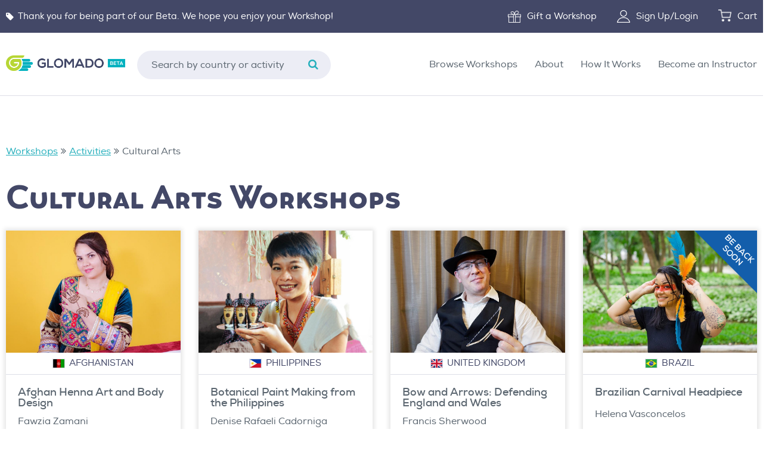

--- FILE ---
content_type: text/html; charset=utf-8
request_url: https://www.glomado.com/activity/cultural-arts
body_size: 7841
content:



<!DOCTYPE html>
<html id="responsive" lang="en">
    <head>
        <title>GLOMADO | Online Cultural Workshops</title>
<meta name="description" content="GLOMADO offers small, hands-on, real-time, authentic cultural workshops led by artisans and teachers from around the world." />
<meta name="keywords" content="" />

<!-- default meta tags -->
<meta charset="utf-8" />
<meta http-equiv="X-UA-Compatible" content="IE=edge,chrome=1" />
<meta name="viewport" content="width=device-width, initial-scale=1.0" />
<link rel="shortcut icon" href="https://www.glomado.com/pub/design/favicon.ico" />
<!-- default meta tags -->
<!--crazyegg.-->
<script type="text/javascript" src="https://script.crazyegg.com/pages/scripts/0014/4945.js" async="async"></script>
<!--End crazyegg.-->
<meta name="p:domain_verify" content="9821bc55a9a67502c65767610b869851"/>

<!-- Facebook Pixel Code -->
<script>
  !function(f,b,e,v,n,t,s)
  {if(f.fbq)return;n=f.fbq=function(){n.callMethod?
  n.callMethod.apply(n,arguments):n.queue.push(arguments)};
  if(!f._fbq)f._fbq=n;n.push=n;n.loaded=!0;n.version='2.0';
  n.queue=[];t=b.createElement(e);t.async=!0;
  t.src=v;s=b.getElementsByTagName(e)[0];
  s.parentNode.insertBefore(t,s)}(window, document,'script',
  'https://connect.facebook.net/en_US/fbevents.js');
  fbq('init', '707895613478520');
  fbq('track', 'PageView');
</script>
<noscript><img height="1" width="1" style="display:none"
  src="https://www.facebook.com/tr?id=707895613478520&ev=PageView&noscript=1"
/></noscript>
<!-- End Facebook Pixel Code -->
<link type="text/css" rel="stylesheet" href="https://www.glomado.com/admin/code/styles/css/site-global.css?v=1.27.21" />
<link type="text/css" rel="stylesheet" href="https://www.glomado.com/admin/code/pagebuilder/css/pb-global.css?v=1.27.21" />
<link href="https://www.glomado.com/admin/code/styles/css/common.css??v=1.27.21" type="text/css" rel="stylesheet" />

<link rel="stylesheet" type="text/css" href="https://www.glomado.com/admin/code/shoppingcart/css/cart.css?v=11.30.20" />

<script type="text/javascript" src="https://www.glomado.com/admin/code/Javascript/min/site-global.min.js?v=1.27.210"></script>
<script type="text/javascript" src="https://www.glomado.com/admin/code/pagebuilder/js/min/pb-global.min.js?v=3.5.21"></script>
<script src="https://www.glomado.com/admin/code/javascript/min/jquery-functions.min.js?v=11.30.20"></script>

<script type="text/javascript" src="https://www.glomado.com/admin/code/shoppingcart/js/min/cart.min.js"></script>

<link rel="canonical" href="https://www.glomado.com/activity/cultural-arts" /><!-- DMS:MAST:default -->
        
    </head>
    <body>
        <!-- Global site tag (gtag.js) - Google Analytics -->
<script async src="https://www.googletagmanager.com/gtag/js?id=UA-157565288-2"></script>
<script>
  window.dataLayer = window.dataLayer || [];
  function gtag(){dataLayer.push(arguments);}
  gtag('js', new Date());

  gtag('config', 'UA-157565288-2');
</script>


        <form method="post" action=""  id="form1">


     
		    


<!-- header control -->
<header class="site-header">
	<div class="header-super">
		<div class="setcontainer">
			<div class="row">
				<div class="header-super-left">
					<div class="message-super">
                        <div class="row announcement-wrapper"><div class="row"><div class="row-announcement col-left"><p><i class="fa fa-tag"></i></p></div><div class="row-announcement col-right"><p><p>Thank you for being part of our Beta. We hope you enjoy your Workshop!</p></p></div></div></div>
					</div>
				</div>
				<div class="header-super-right">
					<ul>
						<li class="gift-card"><a href="https://www.glomado.com/gift-workshop" title="Gift a Workshop"><img src="https://www.glomado.com/Pub/design/gift-card-icon.png" alt="Gift Card Icon" />Gift a Workshop</a></li>
						<li class="user-nav-item">
                            <a href="https://www.glomado.com/login" title="Login or Signup">
<img src="https://www.glomado.com/Pub/design/user-icon.png" alt="User Icon" />
Sign Up/Login
</a>

						</li>
						<li class="li-cart">
							<a href="https://www.glomado.com/cart" title="Cart">
								<span class="icon"><img src="https://www.glomado.com/Pub/design/cart-icon.png" alt="Cart Icon" /></span>
								Cart
							</a>
						</li>
					</ul>
				</div>
			</div>
		</div>
	</div>
	<div class="header-main">
		<div class="setcontainer">
			<div class="header-main-inner">
				<div class="mobile-nav-icon nav-item-browse"><span class="main-nav-toggle"><i class="nav-toggle-line"></i></span></div>
				<div class="site-logo">
					<a href="https://www.glomado.com/"><img src="https://www.glomado.com/pub/design/glomado-beta-logo-horizontal.png" alt="GLOMADO logo" /></a>
				</div>
				<div class="mobile-nav-icon nav-item-account"><a href="https://www.glomado.com/login"><img src="https://www.glomado.com/Pub/design/user-icon-dark.png" alt="User Icon" /></a></div>

				<div class="search-wrapper">
	                <div class="close-menu">
	                    <div>&times;</div>
	                </div>
	                <div class="search-header">
	                    <h2>Search</h2>
	                </div>
					<div class="search-inner-wrapper">
	                	<fieldset>
	                        <input class="search-product-field" id="search-product-field" type="text" autocomplete="off"  placeholder="Search by country or activity" />
		                    <input class="submit-button" type="button" onclick="" value="&#xf002;">
	                	</fieldset>
                	</div>
                </div>
				<div class="main-nav-wrapper">
					<div class="dropdown-mobile-overlay"></div>
					<div class="dropdown-mobile-close-button">&times;</div>
					<div class="dropdown-mobile-slideout-wrapper">
						
						<div class="mobile-nav-items top-nav-items">
							<ul>
								<li>
									<div class="toolbar-nav-item nav-item-search">
										<div class="nav-icon"><img src="https://www.glomado.com/Pub/design/search-icon-dark.png" alt="Search Icon" /></div>
										<span>Search</span>
									</div>
								</li>
								<li>
									<div class="toolbar-nav-item nav-item-cart">
										<a href="https://www.glomado.com/cart" title="Cart">
											<div class="nav-icon"><span class="icon"><img src="https://www.glomado.com/Pub/design/cart-icon-dark.png" alt="Cart Icon" /></span></div>
											<span>Cart</span> 
										</a>
									</div>
								</li>
							</ul>
						</div>
						
                         <nav class="main-nav">
		<ul>
		<li><a href="https://www.glomado.com/browse-workshops" title="Browse Workshops"><span>Browse Workshops</span></a></li>
		<li><a href="https://www.glomado.com/about" title="About"><span>About</span></a></li>
		<li><a href="https://www.glomado.com/how-it-works" title="How It Works"><span>How It Works</span></a></li>
		<li><a href="https://www.glomado.com/become-an-instructor" title="Become an Instructor"><span>Become an Instructor</span></a></li>
		</ul>
	</nav>

                        <div class="gift-card-mobile"><a href="https://www.glomado.com/gift-workshop" title="Gift a Workshop"><img src="https://www.glomado.com/Pub/design/gift-card-icon.png" alt="Gift Card Icon" />Gift a Workshop</a></div>

					</div><!-- end of dropdown-mobile-slideout-wrapper -->
				</div><!-- end of main-nav-wrapper -->
			</div><!-- end of header-main-inner -->
		</div><!-- end of setcontainer -->
	</div><!-- end of header-main -->
</header>

<!-- end header control -->  
                 
            <div id="mainContain">                                              
                <div class="default-content-wrapper standard-content-wrapper">   
                    
	<!-- DMS:PAGE:Default_Content_Page -->
	<div id="wrapper_default_content_page">
		<div id="ContentID">
			<!-- start content -->
			




<!-- view published page builder -->
    



	<!-- start container -->
	<div id="wrapper-view">
        

            <div id="view_custom_content">
	
                <!-- customer content -->
                <div class="pb-row-container">
<div class="pb-row-wrapper pb-row-11238 pb-advanced-wrapper  pad-top-lg pad-bottom-lg">
   <div class="pb-row-item" x-data-id="11238">
       <div id="pb-row-11238" class="pb-row row"><div class="setcontainer content-setcontainer">
<div class="pb-col col grid12-12 hcontent pb-column-11365 col-type-widget">
<!-- start widget workshopresults -->
<div id="workshop-results-wrapper" class="">
  
  <div class="workshop-cat-breadcrumb-wrapper">
    <div class="bread-crumb">
      <ul>
      	<li><a href="https://www.glomado.com/browse-workshops">Workshops</a><span class="fa fa-angle-double-right"></span></li><li><a href="https://www.glomado.com/activity">Activities</a><span class="fa fa-angle-double-right"></span></li><li>Cultural Arts</li>
      </ul>
    </div>
  </div>
  
  
  <h1>Cultural Arts Workshops</h1>
  
	<div class="workshop-listings">
    
  
  
<!--       	 -->
    <div class="flex-row">


    
        <div class="flex3-12">
          
  			<div class="workshop-item">
          
          
          
          <div class="workshop-item-inner">
              <div class="workshop-item-image-wrapper">
                <a href="https://www.glomado.com/workshop/afghanhennaartandbodydesign"><img src="https://www.glomado.com/pub/workship-image/20210120155858_W1_WEB_6648.jpg" alt="Afghan Henna Art and Body Design" /></a>
              </div>        



              <div class="workshop-item-details-wrapper">
                <div class="workshop-item-country">
  <span class="flag-icon flag-icon-af"></span>  <p>Afghanistan</p> 
                 
                </div>
                <div class="workshop-item-content">
                  <a href="https://www.glomado.com/workshop/afghanhennaartandbodydesign"><p>Afghan Henna Art and Body Design</p></a>
                  <a href="https://www.glomado.com/instructor-profile/fawzia-zamani-10598"><span>Fawzia Zamani</span></a>
                  <div class="workshop-details-heading-kid-friendly">
                    <div class="age-badge-wrapper">
                      <i class="fa fa-child" aria-hidden="true"></i>
                      <span>6+ </span>
                    </div>
                  </div>
                  <div class="workshop-item-review-section ">
                    <div>
                      <i class="fa fa-star" aria-hidden="true"></i><i class="fa fa-star" aria-hidden="true"></i><i class="fa fa-star" aria-hidden="true"></i><i class="fa fa-star" aria-hidden="true"></i><i class="fa fa-star" aria-hidden="true"></i>
                    	<p>5</p>
                    </div>
                    <p>$35.00</p>
                  </div>
                </div>
              </div>
         
          		</div>
            </div>
          
        </div><!-- close item -->
          

    

    

    
        <div class="flex3-12">
          
  			<div class="workshop-item">
          
          
          
          <div class="workshop-item-inner">
              <div class="workshop-item-image-wrapper">
                <a href="https://www.glomado.com/workshop/botanicalpaintmakingfromthephilippines"><img src="https://www.glomado.com/pub/workship-image/20210727041148_GLOMADO_DeniseRafaeli_Workshop_12.jpg" alt="Botanical Paint Making from the Philippines" /></a>
              </div>        



              <div class="workshop-item-details-wrapper">
                <div class="workshop-item-country">
  <span class="flag-icon flag-icon-ph"></span>  <p>Philippines</p> 
                 
                </div>
                <div class="workshop-item-content">
                  <a href="https://www.glomado.com/workshop/botanicalpaintmakingfromthephilippines"><p>Botanical Paint Making from the Philippines</p></a>
                  <a href="https://www.glomado.com/instructor-profile/deniserafaeli-cadorniga-10465"><span>Denise Rafaeli Cadorniga</span></a>
                  <div class="workshop-details-heading-kid-friendly">
                    <div class="age-badge-wrapper">
                      <i class="fa fa-child" aria-hidden="true"></i>
                      <span>12+ </span>
                    </div>
                  </div>
                  <div class="workshop-item-review-section no-review">
                    <div>
                      <i class="fa fa-star" aria-hidden="true"></i><i class="fa fa-star" aria-hidden="true"></i><i class="fa fa-star" aria-hidden="true"></i><i class="fa fa-star" aria-hidden="true"></i><i class="fa fa-star" aria-hidden="true"></i>
                    </div>
                    <p>$60.00</p>
                  </div>
                </div>
              </div>
         
          		</div>
            </div>
          
        </div><!-- close item -->
          

    

    

    
        <div class="flex3-12">
          
  			<div class="workshop-item">
          
          
          
          <div class="workshop-item-inner">
              <div class="workshop-item-image-wrapper">
                <a href="https://www.glomado.com/workshop/bowandarrowsdefendingenglandandwales"><img src="https://www.glomado.com/pub/workship-image/20210325110427_W1_WEB_4808.jpg" alt="Bow and Arrows: Defending England and Wales" /></a>
              </div>        



              <div class="workshop-item-details-wrapper">
                <div class="workshop-item-country">
  <span class="flag-icon flag-icon-gb"></span>  <p>United Kingdom</p> 
                 
                </div>
                <div class="workshop-item-content">
                  <a href="https://www.glomado.com/workshop/bowandarrowsdefendingenglandandwales"><p>Bow and Arrows: Defending England and Wales</p></a>
                  <a href="https://www.glomado.com/instructor-profile/francis-sherwood-10392"><span>Francis Sherwood</span></a>
                  <div class="workshop-details-heading-kid-friendly">
                    <div class="age-badge-wrapper">
                      <i class="fa fa-child" aria-hidden="true"></i>
                      <span>10+ </span>
                    </div>
                  </div>
                  <div class="workshop-item-review-section no-review">
                    <div>
                      <i class="fa fa-star" aria-hidden="true"></i><i class="fa fa-star" aria-hidden="true"></i><i class="fa fa-star" aria-hidden="true"></i><i class="fa fa-star" aria-hidden="true"></i><i class="fa fa-star" aria-hidden="true"></i>
                    </div>
                    <p>$35.00</p>
                  </div>
                </div>
              </div>
         
          		</div>
            </div>
          
        </div><!-- close item -->
          

    

    

    
        <div class="flex3-12">
          
  			<div class="workshop-item">
          
          	<div class="not-available-box be-back">
          	</div>
          	<div class="not-available-text be-back-soon">
              Be Back Soon
          </div>
          
          
          <div class="workshop-item-inner">
              <div class="workshop-item-image-wrapper">
                <a href="https://www.glomado.com/workshop/braziliancarnivalheadpiece"><img src="https://www.glomado.com/pub/workship-image/20201228133756_W1_WEB_0327.jpg" alt="Brazilian Carnival Headpiece" /></a>
              </div>        



              <div class="workshop-item-details-wrapper">
                <div class="workshop-item-country">
  <span class="flag-icon flag-icon-br"></span>  <p>Brazil</p> 
                 
                </div>
                <div class="workshop-item-content">
                  <a href="https://www.glomado.com/workshop/braziliancarnivalheadpiece"><p>Brazilian Carnival Headpiece</p></a>
                  <a href="https://www.glomado.com/instructor-profile/helena-vasconcelos-10472"><span>Helena Vasconcelos</span></a>
                  <div class="workshop-details-heading-kid-friendly">
                    <div class="age-badge-wrapper">
                      <i class="fa fa-child" aria-hidden="true"></i>
                      <span>10+ </span>
                    </div>
                  </div>
                  <div class="workshop-item-review-section no-review">
                    <div>
                      <i class="fa fa-star" aria-hidden="true"></i><i class="fa fa-star" aria-hidden="true"></i><i class="fa fa-star" aria-hidden="true"></i><i class="fa fa-star" aria-hidden="true"></i><i class="fa fa-star" aria-hidden="true"></i>
                    </div>
                    <p>$35.00</p>
                  </div>
                </div>
              </div>
         
          		</div>
            </div>
          
        </div><!-- close item -->
          

    

    

    
        <div class="flex3-12">
          
  			<div class="workshop-item">
          
          
          
          <div class="workshop-item-inner">
              <div class="workshop-item-image-wrapper">
                <a href="https://www.glomado.com/workshop/heihuruhurufromeasterisland"><img src="https://www.glomado.com/pub/workship-image/20201124182402_W12_WEB_0163copia.jpg" alt="Hei Huru Huru from Easter Island" /></a>
              </div>        



              <div class="workshop-item-details-wrapper">
                <div class="workshop-item-country">
  <span class="flag-icon flag-icon-cl"></span>  <p>Chile</p> 
                 
                </div>
                <div class="workshop-item-content">
                  <a href="https://www.glomado.com/workshop/heihuruhurufromeasterisland"><p>Hei Huru Huru from Easter Island</p></a>
                  <a href="https://www.glomado.com/instructor-profile/carolina-cabañas-10159"><span>Carolina Cabañas</span></a>
                  <div class="workshop-details-heading-kid-friendly">
                    <div class="age-badge-wrapper">
                      <i class="fa fa-child" aria-hidden="true"></i>
                      <span>8+ </span>
                    </div>
                  </div>
                  <div class="workshop-item-review-section no-review">
                    <div>
                      <i class="fa fa-star" aria-hidden="true"></i><i class="fa fa-star" aria-hidden="true"></i><i class="fa fa-star" aria-hidden="true"></i><i class="fa fa-star" aria-hidden="true"></i><i class="fa fa-star" aria-hidden="true"></i>
                    </div>
                    <p>$35.00</p>
                  </div>
                </div>
              </div>
         
          		</div>
            </div>
          
        </div><!-- close item -->
          

    

    

    
        <div class="flex3-12">
          
  			<div class="workshop-item">
          
          
          
          <div class="workshop-item-inner">
              <div class="workshop-item-image-wrapper">
                <a href="https://www.glomado.com/workshop/indianelephantwallhanging"><img src="https://www.glomado.com/pub/workship-image/20210113160734_W1WEB7871.jpg" alt="Indian Elephant Wall Hanging" /></a>
              </div>        



              <div class="workshop-item-details-wrapper">
                <div class="workshop-item-country">
  <span class="flag-icon flag-icon-in"></span>  <p>India</p> 
                 
                </div>
                <div class="workshop-item-content">
                  <a href="https://www.glomado.com/workshop/indianelephantwallhanging"><p>Indian Elephant Wall Hanging</p></a>
                  <a href="https://www.glomado.com/instructor-profile/prachi-gandhi-10439"><span>Prachi Gandhi</span></a>
                  <div class="workshop-details-heading-kid-friendly">
                    <div class="age-badge-wrapper">
                      <i class="fa fa-child" aria-hidden="true"></i>
                      <span>6+ </span>
                    </div>
                  </div>
                  <div class="workshop-item-review-section no-review">
                    <div>
                      <i class="fa fa-star" aria-hidden="true"></i><i class="fa fa-star" aria-hidden="true"></i><i class="fa fa-star" aria-hidden="true"></i><i class="fa fa-star" aria-hidden="true"></i><i class="fa fa-star" aria-hidden="true"></i>
                    </div>
                    <p>$35.00</p>
                  </div>
                </div>
              </div>
         
          		</div>
            </div>
          
        </div><!-- close item -->
          

    

    

    
        <div class="flex3-12">
          
  			<div class="workshop-item">
          
          
          
          <div class="workshop-item-inner">
              <div class="workshop-item-image-wrapper">
                <a href="https://www.glomado.com/workshop/indiankolam"><img src="https://www.glomado.com/pub/workship-image/20210715182147_W1_WEB_1.jpg" alt="Indian Kolam" /></a>
              </div>        



              <div class="workshop-item-details-wrapper">
                <div class="workshop-item-country">
  <span class="flag-icon flag-icon-in"></span>  <p>India</p> 
                 
                </div>
                <div class="workshop-item-content">
                  <a href="https://www.glomado.com/workshop/indiankolam"><p>Indian Kolam</p></a>
                  <a href="https://www.glomado.com/instructor-profile/maria-prosvirnikova-10469"><span>Maria Prosvirnikova</span></a>
                  <div class="workshop-details-heading-kid-friendly">
                    <div class="age-badge-wrapper">
                      <i class="fa fa-child" aria-hidden="true"></i>
                      <span>12+ </span>
                    </div>
                  </div>
                  <div class="workshop-item-review-section no-review">
                    <div>
                      <i class="fa fa-star" aria-hidden="true"></i><i class="fa fa-star" aria-hidden="true"></i><i class="fa fa-star" aria-hidden="true"></i><i class="fa fa-star" aria-hidden="true"></i><i class="fa fa-star" aria-hidden="true"></i>
                    </div>
                    <p>$35.00</p>
                  </div>
                </div>
              </div>
         
          		</div>
            </div>
          
        </div><!-- close item -->
          

    

    

    
        <div class="flex3-12">
          
  			<div class="workshop-item">
          
          
          
          <div class="workshop-item-inner">
              <div class="workshop-item-image-wrapper">
                <a href="https://www.glomado.com/workshop/indigenousnecklacefrombrazil"><img src="https://www.glomado.com/pub/workship-image/20201228141037_W1_WEB_0261.jpg" alt="Indigenous Necklace from Brazil" /></a>
              </div>        



              <div class="workshop-item-details-wrapper">
                <div class="workshop-item-country">
  <span class="flag-icon flag-icon-br"></span>  <p>Brazil</p> 
                 
                </div>
                <div class="workshop-item-content">
                  <a href="https://www.glomado.com/workshop/indigenousnecklacefrombrazil"><p>Indigenous Necklace from Brazil</p></a>
                  <a href="https://www.glomado.com/instructor-profile/helena-vasconcelos-10472"><span>Helena Vasconcelos</span></a>
                  <div class="workshop-details-heading-kid-friendly">
                    <div class="age-badge-wrapper">
                      <i class="fa fa-child" aria-hidden="true"></i>
                      <span>6+ </span>
                    </div>
                  </div>
                  <div class="workshop-item-review-section ">
                    <div>
                      <i class="fa fa-star" aria-hidden="true"></i><i class="fa fa-star" aria-hidden="true"></i><i class="fa fa-star" aria-hidden="true"></i><i class="fa fa-star" aria-hidden="true"></i>
                    	<p>4</p>
                    </div>
                    <p>$35.00</p>
                  </div>
                </div>
              </div>
         
          		</div>
            </div>
          
        </div><!-- close item -->
          

    

    

    
        <div class="flex3-12">
          
  			<div class="workshop-item">
          
          
          
          <div class="workshop-item-inner">
              <div class="workshop-item-image-wrapper">
                <a href="https://www.glomado.com/workshop/jicaramacrameholderfromcostarica"><img src="https://www.glomado.com/pub/workship-image/20210226120944_W1_WEB_454123.jpg" alt="Jicara Macrame Holder from Costa Rica" /></a>
              </div>        



              <div class="workshop-item-details-wrapper">
                <div class="workshop-item-country">
  <span class="flag-icon flag-icon-cr"></span>  <p>Costa Rica</p> 
                 
                </div>
                <div class="workshop-item-content">
                  <a href="https://www.glomado.com/workshop/jicaramacrameholderfromcostarica"><p>Jicara Macrame Holder from Costa Rica</p></a>
                  <a href="https://www.glomado.com/instructor-profile/paola-anderson-10167"><span>Paola Anderson</span></a>
                  <div class="workshop-details-heading-kid-friendly">
                    <div class="age-badge-wrapper">
                      <i class="fa fa-child" aria-hidden="true"></i>
                      <span>8+ </span>
                    </div>
                  </div>
                  <div class="workshop-item-review-section no-review">
                    <div>
                      <i class="fa fa-star" aria-hidden="true"></i><i class="fa fa-star" aria-hidden="true"></i><i class="fa fa-star" aria-hidden="true"></i><i class="fa fa-star" aria-hidden="true"></i><i class="fa fa-star" aria-hidden="true"></i>
                    </div>
                    <p>$35.00</p>
                  </div>
                </div>
              </div>
         
          		</div>
            </div>
          
        </div><!-- close item -->
          

    

    

    
        <div class="flex3-12">
          
  			<div class="workshop-item">
          
          
          
          <div class="workshop-item-inner">
              <div class="workshop-item-image-wrapper">
                <a href="https://www.glomado.com/workshop/lightupphilippinekalesa"><img src="https://www.glomado.com/pub/workship-image/20201215173812_W1_WEB__9842.jpg" alt="Light Up Philippine Kalesa" /></a>
              </div>        



              <div class="workshop-item-details-wrapper">
                <div class="workshop-item-country">
  <span class="flag-icon flag-icon-ph"></span>  <p>Philippines</p> 
                 
                </div>
                <div class="workshop-item-content">
                  <a href="https://www.glomado.com/workshop/lightupphilippinekalesa"><p>Light Up Philippine Kalesa</p></a>
                  <a href="https://www.glomado.com/instructor-profile/albert-luyon-10473"><span>Albert Luyon</span></a>
                  <div class="workshop-details-heading-kid-friendly">
                    <div class="age-badge-wrapper">
                      <i class="fa fa-child" aria-hidden="true"></i>
                      <span>10+ </span>
                    </div>
                  </div>
                  <div class="workshop-item-review-section ">
                    <div>
                      <i class="fa fa-star" aria-hidden="true"></i><i class="fa fa-star" aria-hidden="true"></i><i class="fa fa-star" aria-hidden="true"></i><i class="fa fa-star" aria-hidden="true"></i><i class="fa fa-star" aria-hidden="true"></i>
                    	<p>5</p>
                    </div>
                    <p>$60.00</p>
                  </div>
                </div>
              </div>
         
          		</div>
            </div>
          
        </div><!-- close item -->
          

    

    

    
        <div class="flex3-12">
          
  			<div class="workshop-item">
          
          
          
          <div class="workshop-item-inner">
              <div class="workshop-item-image-wrapper">
                <a href="https://www.glomado.com/workshop/nigerianroyalshukuhairstyle"><img src="https://www.glomado.com/pub/workship-image/20210125133844_W1_WEB_0280.jpg" alt="Nigerian Royal Shuku Hairstyle" /></a>
              </div>        



              <div class="workshop-item-details-wrapper">
                <div class="workshop-item-country">
  <span class="flag-icon flag-icon-ng"></span>  <p>Nigeria</p> 
                 
                </div>
                <div class="workshop-item-content">
                  <a href="https://www.glomado.com/workshop/nigerianroyalshukuhairstyle"><p>Nigerian Royal Shuku Hairstyle</p></a>
                  <a href="https://www.glomado.com/instructor-profile/anita-kalu-10470"><span>Anita Kalu</span></a>
                  <div class="workshop-details-heading-kid-friendly">
                    <div class="age-badge-wrapper">
                      <i class="fa fa-child" aria-hidden="true"></i>
                      <span>12+ </span>
                    </div>
                  </div>
                  <div class="workshop-item-review-section no-review">
                    <div>
                      <i class="fa fa-star" aria-hidden="true"></i><i class="fa fa-star" aria-hidden="true"></i><i class="fa fa-star" aria-hidden="true"></i><i class="fa fa-star" aria-hidden="true"></i><i class="fa fa-star" aria-hidden="true"></i>
                    </div>
                    <p>$56.00</p>
                  </div>
                </div>
              </div>
         
          		</div>
            </div>
          
        </div><!-- close item -->
          

    

    

    
        <div class="flex3-12">
          
  			<div class="workshop-item">
          
          
          
          <div class="workshop-item-inner">
              <div class="workshop-item-image-wrapper">
                <a href="https://www.glomado.com/workshop/papercutwindowdecorationfromchina"><img src="https://www.glomado.com/pub/workship-image/20210211100115_W1_WEB_4022.jpg" alt="Paper Cut Window Decoration from China" /></a>
              </div>        



              <div class="workshop-item-details-wrapper">
                <div class="workshop-item-country">
  <span class="flag-icon flag-icon-cn"></span>  <p>China</p> 
                 
                </div>
                <div class="workshop-item-content">
                  <a href="https://www.glomado.com/workshop/papercutwindowdecorationfromchina"><p>Paper Cut Window Decoration from China</p></a>
                  <a href="https://www.glomado.com/instructor-profile/menglin-xing-10529"><span>Menglin Xing</span></a>
                  <div class="workshop-details-heading-kid-friendly">
                    <div class="age-badge-wrapper">
                      <i class="fa fa-child" aria-hidden="true"></i>
                      <span>8+ </span>
                    </div>
                  </div>
                  <div class="workshop-item-review-section no-review">
                    <div>
                      <i class="fa fa-star" aria-hidden="true"></i><i class="fa fa-star" aria-hidden="true"></i><i class="fa fa-star" aria-hidden="true"></i><i class="fa fa-star" aria-hidden="true"></i><i class="fa fa-star" aria-hidden="true"></i>
                    </div>
                    <p>$30.00</p>
                  </div>
                </div>
              </div>
         
          		</div>
            </div>
          
        </div><!-- close item -->
          

    

    

    
        <div class="flex3-12">
          
  			<div class="workshop-item">
          
          
          
          <div class="workshop-item-inner">
              <div class="workshop-item-image-wrapper">
                <a href="https://www.glomado.com/workshop/turkishebruart"><img src="https://www.glomado.com/pub/workship-image/20210226091921_W1_WEB_220165.jpg" alt="Turkish Ebru Art" /></a>
              </div>        



              <div class="workshop-item-details-wrapper">
                <div class="workshop-item-country">
  <span class="flag-icon flag-icon-tr"></span>  <p>Turkey</p> 
                 
                </div>
                <div class="workshop-item-content">
                  <a href="https://www.glomado.com/workshop/turkishebruart"><p>Turkish Ebru Art</p></a>
                  <a href="https://www.glomado.com/instructor-profile/vesile-yilmaz-10556"><span>Vesile Yilmaz</span></a>
                  <div class="workshop-details-heading-kid-friendly">
                    <div class="age-badge-wrapper">
                      <i class="fa fa-child" aria-hidden="true"></i>
                      <span>6+ </span>
                    </div>
                  </div>
                  <div class="workshop-item-review-section no-review">
                    <div>
                      <i class="fa fa-star" aria-hidden="true"></i><i class="fa fa-star" aria-hidden="true"></i><i class="fa fa-star" aria-hidden="true"></i><i class="fa fa-star" aria-hidden="true"></i><i class="fa fa-star" aria-hidden="true"></i>
                    </div>
                    <p>$40.00</p>
                  </div>
                </div>
              </div>
         
          		</div>
            </div>
          
        </div><!-- close item -->
          

    

    
<!--       	 -->
    </div> <!-- end items -->
  </div>
  <input type="hidden" id="workshopid" value="0"/>
  
  
  
</div>
<!-- end widget workshopresults -->
</div><!-- end of pb-col -->

</div>
		</div><!-- end of pb-row -->
	</div>
	</div>
</div>

                <!-- end custom content -->
            
</div>

            

	</div><!-- close wrapper -->



<!-- end view published builder -->



			<!-- end content -->
		</div>
	</div>

                </div>
            </div>
								
            


<!-- footer control start -->


<footer class="site-footer">
	<!-- <div class="mobile-nav-toolbar">
		<div class="toolbar-nav-item nav-item-browse">
			<div class="nav-icon"><span class="main-nav-toggle"><i class="nav-toggle-line"></i></span></div>
			<span>Browse</span>
		</div>
		<div class="toolbar-nav-item nav-item-search">
			<div class="nav-icon"><img src="https://www.glomado.com/Pub/design/search-icon-dark.png" alt="Search Icon" /></div>
			<span>Search</span>
		</div>
			<div class="toolbar-nav-item nav-item-account nav-icon-signin"><div class="nav-icon"><a href="https://www.glomado.com/login"><img src="https://www.glomado.com/Pub/design/user-icon-dark.png" alt="User Icon" /></div><span>Account</span></a></div>

		<div class="toolbar-nav-item nav-item-cart">
			<a href="https://www.glomado.com/cart" title="Cart">
				<div class="nav-icon"><img src="https://www.glomado.com/Pub/design/cart-icon-dark.png" alt="Cart Icon" /></div>
				<span>Cart</span>
			</a>
		</div>
	</div> --> 
	<div class="setcontainer hcontent non-list">
		<div class="row footer-row-top">
			<div class="col grid9-12 footer-links">
				<div class="col grid3-12 links">
					<h3>Explore</h3>
					<ul>
                      	<li><a href="https://www.glomado.com/country" title="Workshops by Country">Workshops by Country</a></li>
                      	<li><a href="https://www.glomado.com/activity" title="Workshops by Activity">Workshops by Activity</a></li>
                      	<li><a href="https://www.glomado.com/become-an-instructor" title="Become an Instrutor">Become an Instructor</a></li>
                      	<li><a href="https://www.glomado.com/gift-workshop" title="Gift a Workshop">Gift a Workshop</a></li>
					</ul>
				</div>
				<div class="col grid3-12 links">
					<h3>Learn More</h3>
					<ul>
                      	<li><a href="https://www.glomado.com/about" title="About">About</a></li>
                      	<li><a href="https://www.glomado.com/how-it-works" title="How It Works">How It Works</a></li>
                      	<li><a href="https://www.glomado.com/privacy" title="Privacy">Privacy</a></li>
                      	<li><a href="https://www.glomado.com/terms" title="Terms">Terms</a></li>
					</ul>
				</div>
				<div class="col grid3-12 links">
					<h3>Support</h3>
					<ul>
                      	<li><a href="https://www.glomado.com/faq" title="FAQ">FAQ</a></li>
                      	<li><a href="https://www.glomado.com/shipping-returns" title="Shipping & Returns">Shipping & Returns</a></li>
                      	<li><a href="https://www.glomado.com/technical-requirements" title="Technical Requirements">Technical Requirements</a></li>
                      	<li><a href="https://www.glomado.com/style-guide" title="Brand & Style Guide">Brand & Style Guide</a></li>
					</ul>
				</div>
				<div class="col grid3-12 links">
					<h3>Get in Touch</h3>
					<ul>
						<li><a href="https://www.glomado.com/contact" title="Contact">Contact</a></li>
					</ul>
					<!-- <ul class="social-icons">
						<li><a href="#" target="_blank"><i class="fa fa-facebook"></i></a></li>
						<li><a href="#" target="_blank"><i class="fa fa-instagram"></i></a></li>
						<li><a href="#" target="_blank"><i class="fa fa-twitter"></i></a></li>
					</ul>-->
				</div> 
			</div>
			<div class="col grid3-12 footer-logo">
				<a href="https://www.glomado.com/"><img src="https://www.glomado.com/pub/design/glomado-beta-logo-vertical.png" alt="Glomado logo" /></a>
				<div class="general-info">
					<p class="copyright">&copy 2025 GLOMADO. All Rights Reserved.</p>
					<p>Website by<a rel="nofollow" target="_blank" href="http://www.hudsonintegrated.com">Hudson</a></p>
				</div>
			</div>
		</div>
	</div>
</footer>

<script>var _key = '8wvcRdmWP8NAOFtOhn3ayXvatM+gYUcm';
     
</script>
<!-- end footer control -->

        
<div class="aspNetHidden">

	<input type="hidden" name="__VIEWSTATEGENERATOR" id="__VIEWSTATEGENERATOR" value="B35852A6" />
</div><div class="aspNetHidden">
<input type="hidden" name="__VIEWSTATE" id="__VIEWSTATE" value="/wEPDwUKMTc5NzIyNzU0OGRk7U/BaGhj0BPN4r+3SCwnXl/L7m0SuV2aBvxxmzS1jlA=" />
</div></form>
        <!-- Start of HubSpot Embed Code -->
<script type="text/javascript" id="hs-script-loader" async defer src="https://js.hs-scripts.com/8245888.js"></script>
<!-- End of HubSpot Embed Code -->
<!--Start of Tawk.to Script-->
<script type="text/javascript">
var Tawk_API=Tawk_API||{}, Tawk_LoadStart=new Date();
(function(){
var s1=document.createElement("script"),s0=document.getElementsByTagName("script")[0];
s1.async=true;
s1.src='https://embed.tawk.to/612ce8c8649e0a0a5cd3aa24/1febmqjnc';
s1.charset='UTF-8';
s1.setAttribute('crossorigin','*');
s0.parentNode.insertBefore(s1,s0);
})();
</script>
<!--End of Tawk.to Script-->
<script type="text/javascript">
  (function() {
    var s = document.createElement("script");
    s.type = "text/javascript";
    s.async = true;
    s.src = '//api.usersnap.com/load/b35f4ea6-5889-4d80-8230-78e312d57270.js';
    var x = document.getElementsByTagName('script')[0];
    x.parentNode.insertBefore(s, x);
  })();
</script>

    </body>
</html>

--- FILE ---
content_type: text/css
request_url: https://www.glomado.com/admin/code/styles/css/site-global.css?v=1.27.21
body_size: 58175
content:
@charset "UTF-8";
/************** 

This file should on all pages in the front-end and back-end

***************/
html, body, div, span, applet, object, iframe,
h1, h2, h3, h4, h5, h6, p, blockquote, pre,
a, abbr, acronym, address, big, cite, code,
del, dfn, em, img, ins, kbd, q, s, samp,
small, strike, strong, sub, sup, tt, var,
b, u, i, center,
dl, dt, dd, ol, ul, li,
fieldset, form, label, legend,
table, caption, tbody, tfoot, thead, tr, th, td,
article, aside, canvas, details, embed,
figure, figcaption, footer, header, hgroup,
menu, nav, output, ruby, section, summary,
time, mark, audio, video {
  margin: 0;
  padding: 0;
  border: 0;
  font-size: 100%;
  font: inherit;
  vertical-align: baseline;
}

/* HTML5 DISPLAY-ROLE RESET FOR OLDER BROWSERS */
article, aside, details, figcaption, figure,
footer, header, hgroup, menu, nav, section {
  display: block;
}

body {
  line-height: 1;
}

ol, ul {
  list-style: none;
}

blockquote, q {
  quotes: none;
}

blockquote:before, blockquote:after,
q:before, q:after {
  content: "";
  content: none;
}

table {
  border-collapse: collapse;
  border-spacing: 0;
}

/*****************/
/* BOX MODEL FIX */
/*****************/
*,
*:before,
*:after {
  -webkit-box-sizing: border-box;
  box-sizing: border-box;
}

/*************/
/* CLEAR FIX */
/*************/
.clear {
  clear: both;
}

.clearfix:before,
.clearfix:after {
  content: "";
  display: table;
}

.clearfix:after {
  clear: both;
}

.clearfix {
  zoom: 1;
}

/* CB Additions */
input[type=submit], input[type=button], a {
  cursor: pointer;
}

input[type=text], input[type=password], input[type=email], input[type=submit], input[type=button], textarea {
  -webkit-appearance: none;
  -webkit-border-radius: 0;
}

select {
  -webkit-border-radius: 0;
}

strong {
  font-weight: bold;
}

em {
  font-style: italic;
}

fieldset {
  min-width: 0;
  /* Allows forms to scale down properly for mobile */
}

.visually-hidden {
  border: 0;
  clip: rect(0 0 0 0);
  -webkit-clip-path: inset(50%);
  clip-path: inset(50%);
  height: 1px;
  margin: -1px;
  overflow: hidden;
  padding: 0;
  position: absolute;
  width: 1px;
  white-space: nowrap;
}

/* End of CB Additions */
/*****************************************************************

BRAND COLORS

If a color is directly tied to another color in its usage, append it with how it's being modified. For example:

$teal: #009482;
$teal-light: #35a08b;

/*****************************************************************/
/*****************************************************************

COLOR USAGE

Take the brand color variables from above and apply them below to the common color usages

Note: Having "body" in the class selectors below allows it to have higher inheritance over our standard styling that's in place

*****************************************************************/
/* PRIMARY COLOR **************/
body .color-primary-bg {
  background: #434867;
}

body .color-primary-tx {
  color: #434867;
}

/**/
body .color-primary-l-bg {
  background: #535980;
}

body .color-primary-l-tx {
  color: #535980;
}

/**/
body .color-primary-d-bg {
  background: #33374e;
}

body .color-primary-d-tx {
  color: #33374e;
}

/* SECONDARY COLOR **************/
body .color-secondary-bg {
  background: #fff;
}

body .color-secondary-tx {
  color: #fff;
}

/**/
body .color-secondary-l-bg {
  background: white;
}

body .color-secondary-l-tx {
  color: white;
}

/**/
body .color-secondary-d-bg {
  background: #d9d9d9;
}

body .color-secondary-d-tx {
  color: #d9d9d9;
}

/* BACKGROUND COLORS **************/
body .color-bg-light {
  background: #f0f1f8;
}

body .color-bg-dark {
  background: #434867;
}

/* BORDER COLORS **************/
/* TEXT COLORS **************/
/* PINK ACCENT COLOR **************/
body .color-accent-bg {
  background: #d83968;
}

body .color-accent-tx {
  color: #d83968;
}

/**/
body .color-accent-l-bg {
  background: #e57999;
}

body .color-accent-l-tx {
  color: #e57999;
}

/**/
body .color-accent-d-bg {
  background: #a42047;
}

body .color-accent-d-tx {
  color: #a42047;
}

/* BLUE ACCENT COLOR **************/
body .color-accent-bg-blue {
  background: #135EAB;
}

body .color-accent-tx-blue {
  color: #135EAB;
}

/**/
body .color-accent-l-bg-blue {
  background: #2484e7;
}

body .color-accent-l-tx-blue {
  color: #2484e7;
}

/**/
body .color-accent-d-bg-blue {
  background: #0b3866;
}

body .color-accent-d-tx-blue {
  color: #0b3866;
}

/* TEAL ACCENT COLOR **************/
body .color-accent-bg-teal {
  background: #26afbc;
}

body .color-accent-tx-teal {
  color: #26afbc;
}

/**/
body .color-accent-l-bg-teal {
  background: #52d0dc;
}

body .color-accent-l-tx-teal {
  color: #52d0dc;
}

/**/
body .color-accent-d-bg-teal {
  background: #19747c;
}

body .color-accent-d-tx-teal {
  color: #19747c;
}

/* GREEN ACCENT COLOR **************/
body .color-accent-bg-green {
  background: #b8d637;
}

body .color-accent-tx-green {
  color: #b8d637;
}

/**/
body .color-accent-l-bg-green {
  background: #cfe376;
}

body .color-accent-l-tx-green {
  color: #cfe376;
}

/**/
body .color-accent-d-bg-green {
  background: #88a021;
}

body .color-accent-d-tx-green {
  color: #88a021;
}

/* YELLOW ACCENT COLOR **************/
body .color-accent-bg-yellow {
  background: #ffc90d;
}

body .color-accent-tx-yellow {
  color: #ffc90d;
}

/**/
body .color-accent-l-bg-yellow {
  background: #ffda5a;
}

body .color-accent-l-tx-yellow {
  color: #ffda5a;
}

/**/
body .color-accent-d-bg-yellow {
  background: #c09500;
}

body .color-accent-d-tx-yellow {
  color: #c09500;
}

/* Add default spacing to row & blocks */
.pb-default-wrapper {
  margin-top: 10px;
  margin-bottom: 10px;
}

.pb-default-wrapper .col {
  padding: 10px;
}

/* Allow blocks to go full width of page by making setcontainer 100% */
.no-setcontainer .setcontainer {
  max-width: 100%;
  padding-left: 0;
  padding-right: 0;
}

/***************************

REUSABLE CLASSES

***************************/
/* Narrow Content Block */
.narrow-content,
.narrow-content.col,
.narrow-content.col:first-child {
  max-width: 900px;
  margin-left: auto;
  margin-right: auto;
  float: none;
  text-align: left;
}

/* Remove Block Margins */
.no-margin,
.col.no-margin {
  margin: 0;
}

/* Reverses Order of Elements in Row */
.row-reverse > .col {
  float: right;
}

.row-reverse > .col:first-child {
  margin-left: 1.6%;
}

.row-reverse > .col:last-child {
  margin-left: 0;
}

/*****************************************************************

PADDING & MARGIN

The mixins and CSS classes below for padding and margin should not be used for the Header & Footer. 

*****************************************************************/
/* PADDING & MARGIN SMALL **************/
@media (min-width: 1025px) {
  .pad-sm {
    padding: 20px;
  }
}
@media (max-width: 1024px) {
  .pad-sm {
    padding: 20px;
  }
}
@media (max-width: 767px) {
  .pad-sm {
    padding: 10px;
  }
}

@media (min-width: 1025px) {
  .pad-top-sm {
    padding-top: 20px;
  }
}
@media (max-width: 1024px) {
  .pad-top-sm {
    padding-top: 20px;
  }
}
@media (max-width: 767px) {
  .pad-top-sm {
    padding-top: 10px;
  }
}

@media (min-width: 1025px) {
  .margin-top-sm {
    margin-top: 20px;
  }
}
@media (max-width: 1024px) {
  .margin-top-sm {
    margin-top: 20px;
  }
}
@media (max-width: 767px) {
  .margin-top-sm {
    margin-top: 10px;
  }
}

@media (min-width: 1025px) {
  .pad-right-sm {
    padding-right: 20px;
  }
}
@media (max-width: 1024px) {
  .pad-right-sm {
    padding-right: 20px;
  }
}
@media (max-width: 767px) {
  .pad-right-sm {
    padding-right: 10px;
  }
}

@media (min-width: 1025px) {
  .pad-bottom-sm {
    padding-bottom: 20px;
  }
}
@media (max-width: 1024px) {
  .pad-bottom-sm {
    padding-bottom: 20px;
  }
}
@media (max-width: 767px) {
  .pad-bottom-sm {
    padding-bottom: 10px;
  }
}

@media (min-width: 1025px) {
  .margin-bottom-sm {
    margin-bottom: 20px;
  }
}
@media (max-width: 1024px) {
  .margin-bottom-sm {
    margin-bottom: 20px;
  }
}
@media (max-width: 767px) {
  .margin-bottom-sm {
    margin-bottom: 10px;
  }
}

@media (min-width: 1025px) {
  .pad-left-sm {
    padding-left: 20px;
  }
}
@media (max-width: 1024px) {
  .pad-left-sm {
    padding-left: 20px;
  }
}
@media (max-width: 767px) {
  .pad-left-sm {
    padding-left: 10px;
  }
}

@media (min-width: 1025px) {
  .pad-vertical-sm {
    padding-top: 20px;
    padding-bottom: 20px;
  }
}
@media (max-width: 1024px) {
  .pad-vertical-sm {
    padding-top: 20px;
    padding-bottom: 20px;
  }
}
@media (max-width: 767px) {
  .pad-vertical-sm {
    padding-top: 10px;
    padding-bottom: 10px;
  }
}

@media (min-width: 1025px) {
  .margin-vertical-sm {
    margin-top: 20px;
    margin-bottom: 20px;
  }
}
@media (max-width: 1024px) {
  .margin-vertical-sm {
    margin-top: 20px;
    margin-bottom: 20px;
  }
}
@media (max-width: 767px) {
  .margin-vertical-sm {
    margin-top: 10px;
    margin-bottom: 10px;
  }
}

@media (min-width: 1025px) {
  .pad-horizontal-sm {
    padding-right: 20px;
    padding-left: 20px;
  }
}
@media (max-width: 1024px) {
  .pad-horizontal-sm {
    padding-right: 20px;
    padding-left: 20px;
  }
}
@media (max-width: 767px) {
  .pad-horizontal-sm {
    padding-right: 10px;
    padding-left: 10px;
  }
}

/* PADDING & MARGIN MEDIUM **************/
@media (min-width: 1024px) {
  .pad-md {
    padding: 40px;
  }
}
@media (max-width: 1023px) {
  .pad-md {
    padding: 30px;
  }
}
@media (max-width: 767px) {
  .pad-md {
    padding: 20px;
  }
}

@media (min-width: 1024px) {
  .pad-top-md {
    padding-top: 40px;
  }
}
@media (max-width: 1023px) {
  .pad-top-md {
    padding-top: 30px;
  }
}
@media (max-width: 767px) {
  .pad-top-md {
    padding-top: 20px;
  }
}

@media (min-width: 1024px) {
  .margin-top-md {
    margin-top: 40px;
  }
}
@media (max-width: 1023px) {
  .margin-top-md {
    margin-top: 30px;
  }
}
@media (max-width: 767px) {
  .margin-top-md {
    margin-top: 20px;
  }
}

@media (min-width: 1024px) {
  .pad-right-md {
    padding-right: 40px;
  }
}
@media (max-width: 1023px) {
  .pad-right-md {
    padding-right: 30px;
  }
}
@media (max-width: 767px) {
  .pad-right-md {
    padding-right: 20px;
  }
}

@media (min-width: 1024px) {
  .pad-bottom-md {
    padding-bottom: 40px;
  }
}
@media (max-width: 1023px) {
  .pad-bottom-md {
    padding-bottom: 30px;
  }
}
@media (max-width: 767px) {
  .pad-bottom-md {
    padding-bottom: 20px;
  }
}

@media (min-width: 1024px) {
  .margin-bottom-md {
    margin-bottom: 40px;
  }
}
@media (max-width: 1023px) {
  .margin-bottom-md {
    margin-bottom: 30px;
  }
}
@media (max-width: 767px) {
  .margin-bottom-md {
    margin-bottom: 20px;
  }
}

@media (min-width: 1024px) {
  .pad-left-md {
    padding-left: 40px;
  }
}
@media (max-width: 1023px) {
  .pad-left-md {
    padding-left: 30px;
  }
}
@media (max-width: 767px) {
  .pad-left-md {
    padding-left: 20px;
  }
}

@media (min-width: 1025px) {
  .pad-vertical-md {
    padding-top: 40px;
    padding-bottom: 40px;
  }
}
@media (max-width: 1024px) {
  .pad-vertical-md {
    padding-top: 30px;
    padding-bottom: 30px;
  }
}
@media (max-width: 767px) {
  .pad-vertical-md {
    padding-top: 20px;
    padding-bottom: 20px;
  }
}

@media (min-width: 1025px) {
  .margin-vertical-md {
    margin-top: 40px;
    margin-bottom: 40px;
  }
}
@media (max-width: 1024px) {
  .margin-vertical-md {
    margin-top: 30px;
    margin-bottom: 30px;
  }
}
@media (max-width: 767px) {
  .margin-vertical-md {
    margin-top: 20px;
    margin-bottom: 20px;
  }
}

@media (min-width: 1025px) {
  .pad-horizontal-md {
    padding-right: 40px;
    padding-left: 40px;
  }
}
@media (max-width: 1024px) {
  .pad-horizontal-md {
    padding-right: 30px;
    padding-left: 30px;
  }
}
@media (max-width: 767px) {
  .pad-horizontal-md {
    padding-right: 20px;
    padding-left: 20px;
  }
}

/* PADDING & MARGIN LARGE **************/
@media (min-width: 1024px) {
  .pad-lg {
    padding: 80px;
  }
}
@media (max-width: 1023px) {
  .pad-lg {
    padding: 60px;
  }
}
@media (max-width: 767px) {
  .pad-lg {
    padding: 40px;
  }
}

@media (min-width: 1024px) {
  .pad-top-lg {
    padding-top: 80px;
  }
}
@media (max-width: 1023px) {
  .pad-top-lg {
    padding-top: 60px;
  }
}
@media (max-width: 767px) {
  .pad-top-lg {
    padding-top: 40px;
  }
}

@media (min-width: 1024px) {
  .margin-top-lg {
    margin-top: 80px;
  }
}
@media (max-width: 1023px) {
  .margin-top-lg {
    margin-top: 60px;
  }
}
@media (max-width: 767px) {
  .margin-top-lg {
    margin-top: 40px;
  }
}

@media (min-width: 1024px) {
  .pad-right-lg {
    padding-right: 80px;
  }
}
@media (max-width: 1023px) {
  .pad-right-lg {
    padding-right: 60px;
  }
}
@media (max-width: 767px) {
  .pad-right-lg {
    padding-right: 40px;
  }
}

@media (min-width: 1024px) {
  .pad-bottom-lg {
    padding-bottom: 80px;
  }
}
@media (max-width: 1023px) {
  .pad-bottom-lg {
    padding-bottom: 60px;
  }
}
@media (max-width: 767px) {
  .pad-bottom-lg {
    padding-bottom: 40px;
  }
}

@media (min-width: 1024px) {
  .margin-bottom-lg {
    margin-bottom: 80px;
  }
}
@media (max-width: 1023px) {
  .margin-bottom-lg {
    margin-bottom: 60px;
  }
}
@media (max-width: 767px) {
  .margin-bottom-lg {
    margin-bottom: 40px;
  }
}

@media (min-width: 1024px) {
  .pad-left-lg {
    padding-left: 80px;
  }
}
@media (max-width: 1023px) {
  .pad-left-lg {
    padding-left: 60px;
  }
}
@media (max-width: 767px) {
  .pad-left-lg {
    padding-left: 40px;
  }
}

@media (min-width: 1025px) {
  .pad-vertical-lg {
    padding-top: 80px;
    padding-bottom: 80px;
  }
}
@media (max-width: 1024px) {
  .pad-vertical-lg {
    padding-top: 60px;
    padding-bottom: 60px;
  }
}
@media (max-width: 767px) {
  .pad-vertical-lg {
    padding-top: 40px;
    padding-bottom: 40px;
  }
}

@media (min-width: 1025px) {
  .margin-vertical-lg {
    margin-top: 80px;
    margin-bottom: 80px;
  }
}
@media (max-width: 1024px) {
  .margin-vertical-lg {
    margin-top: 60px;
    margin-bottom: 60px;
  }
}
@media (max-width: 767px) {
  .margin-vertical-lg {
    margin-top: 40px;
    margin-bottom: 40px;
  }
}

@media (min-width: 1025px) {
  .pad-horizontal-lg {
    padding-right: 80px;
    padding-left: 80px;
  }
}
@media (max-width: 1024px) {
  .pad-horizontal-lg {
    padding-right: 60px;
    padding-left: 60px;
  }
}
@media (max-width: 767px) {
  .pad-horizontal-lg {
    padding-right: 40px;
    padding-left: 40px;
  }
}

/* PADDING & MARGIN EXTRA LARGE **************/
@media (min-width: 1024px) {
  .pad-xl {
    padding: 120px;
  }
}
@media (max-width: 1023px) {
  .pad-xl {
    padding: 80px;
  }
}
@media (max-width: 767px) {
  .pad-xl {
    padding: 60px;
  }
}

@media (min-width: 1024px) {
  .pad-top-xl {
    padding-top: 120px;
  }
}
@media (max-width: 1023px) {
  .pad-top-xl {
    padding-top: 80px;
  }
}
@media (max-width: 767px) {
  .pad-top-xl {
    padding-top: 60px;
  }
}

@media (min-width: 1024px) {
  .margin-top-xl {
    margin-top: 120px;
  }
}
@media (max-width: 1023px) {
  .margin-top-xl {
    margin-top: 80px;
  }
}
@media (max-width: 767px) {
  .margin-top-xl {
    margin-top: 60px;
  }
}

@media (min-width: 1024px) {
  .pad-right-xl {
    padding-right: 120px;
  }
}
@media (max-width: 1023px) {
  .pad-right-xl {
    padding-right: 80px;
  }
}
@media (max-width: 767px) {
  .pad-right-xl {
    padding-right: 60px;
  }
}

@media (min-width: 1024px) {
  .pad-bottom-xl {
    padding-bottom: 120px;
  }
}
@media (max-width: 1023px) {
  .pad-bottom-xl {
    padding-bottom: 80px;
  }
}
@media (max-width: 767px) {
  .pad-bottom-xl {
    padding-bottom: 60px;
  }
}

@media (min-width: 1024px) {
  .margin-bottom-xl {
    margin-bottom: 120px;
  }
}
@media (max-width: 1023px) {
  .margin-bottom-xl {
    margin-bottom: 80px;
  }
}
@media (max-width: 767px) {
  .margin-bottom-xl {
    margin-bottom: 60px;
  }
}

@media (min-width: 1024px) {
  .pad-left-xl {
    padding-left: 120px;
  }
}
@media (max-width: 1023px) {
  .pad-left-xl {
    padding-left: 80px;
  }
}
@media (max-width: 767px) {
  .pad-left-xl {
    padding-left: 60px;
  }
}

@media (min-width: 1025px) {
  .pad-vertical-xl {
    padding-top: 120px;
    padding-bottom: 120px;
  }
}
@media (max-width: 1024px) {
  .pad-vertical-xl {
    padding-top: 80px;
    padding-bottom: 80px;
  }
}
@media (max-width: 767px) {
  .pad-vertical-xl {
    padding-top: 60px;
    padding-bottom: 60px;
  }
}

@media (min-width: 1025px) {
  .margin-vertical-xl {
    margin-top: 120px;
    margin-bottom: 120px;
  }
}
@media (max-width: 1024px) {
  .margin-vertical-xl {
    margin-top: 80px;
    margin-bottom: 80px;
  }
}
@media (max-width: 767px) {
  .margin-vertical-xl {
    margin-top: 60px;
    margin-bottom: 60px;
  }
}

@media (min-width: 1025px) {
  .pad-horizontal-xl {
    padding-right: 120px;
    padding-left: 120px;
  }
}
@media (max-width: 1024px) {
  .pad-horizontal-xl {
    padding-right: 80px;
    padding-left: 80px;
  }
}
@media (max-width: 767px) {
  .pad-horizontal-xl {
    padding-right: 60px;
    padding-left: 60px;
  }
}

/* PADDING CLASSES - DO NOT USE THESE. ONLY HERE FOR BACKWARD COMPATABILITY. USE THE PADDING/MARGIN CLASSES ABOVE */
.section-padding {
  padding-top: 100px;
  padding-bottom: 100px;
}

.section-padding-small {
  padding-top: 50px;
  padding-bottom: 50px;
}

.section-padding-top {
  padding-top: 100px;
}

.section-padding-top-small {
  padding-top: 50px;
}

.section-padding-bottom {
  padding-bottom: 100px;
}

.section-padding-bottom-small {
  padding-bottom: 50px;
}

@media (max-width: 768px) {
  .section-padding {
    padding-top: 70px;
    padding-bottom: 70px;
  }

  .section-padding-top {
    padding-top: 70px;
  }

  .section-padding-bottom {
    padding-bottom: 70px;
  }

  .section-padding-small {
    padding-top: 40px;
    padding-bottom: 40px;
  }

  .section-padding-top-small {
    padding-top: 40px;
  }

  .section-padding-bottom-small {
    padding-bottom: 40px;
  }
}
@media (max-width: 480px) {
  .section-padding {
    padding-top: 30px;
    padding-bottom: 30px;
  }

  .section-padding-top {
    padding-top: 30px;
  }

  .section-padding-bottom {
    padding-bottom: 30px;
  }

  .section-padding-small {
    padding-top: 20px;
    padding-bottom: 20px;
  }

  .section-padding-top-small {
    padding-top: 20px;
  }

  .section-padding-bottom-small {
    padding-bottom: 20px;
  }
}
/***************************

GRID SYSTEM

***************************/
/* Splits Up The Page Horizontally & Clears Itself */
.row {
  clear: both;
  padding: 0px;
  margin: 0;
}

.row:before,
.row:after {
  content: "";
  display: table;
}

.row:after {
  clear: both;
}

/* Divides The Row Into Columns */
.col {
  display: block;
  float: left;
  margin-left: 1.6%;
  margin-right: 0;
}

.col:first-child {
  margin-left: 0;
}

.col:before,
.col:after {
  content: " ";
  display: table;
}

.col:after {
  clear: both;
}

/*  Remove margins as all go full width at 480 pixels */
@media only screen and (max-width: 480px) {
  .row {
    margin-left: 0;
    margin-right: 0;
  }

  .col {
    margin: 1% 0 1% 0%;
  }
}
/* GRID OF TWO */
.grid2-2 {
  width: 100%;
}

.grid1-2 {
  width: 49.2%;
}

/* GRID OF THREE */
.grid3-3 {
  width: 100%;
}

.grid2-3 {
  width: 66.13%;
}

.grid1-3 {
  width: 32.26%;
}

/* GRID OF FOUR */
.grid4-4 {
  width: 100%;
}

.grid3-4 {
  width: 74.6%;
}

.grid2-4 {
  width: 49.2%;
}

.grid1-4 {
  width: 23.8%;
}

/* GRID OF FIVE */
.grid5-5 {
  width: 100%;
}

.grid4-5 {
  width: 79.68%;
}

.grid3-5 {
  width: 59.36%;
}

.grid2-5 {
  width: 39.04%;
}

.grid1-5 {
  width: 18.72%;
}

/* GRID OF SIX */
.grid6-6 {
  width: 100%;
}

.grid5-6 {
  width: 83.06%;
}

.grid4-6 {
  width: 66.13%;
}

.grid3-6 {
  width: 49.2%;
}

.grid2-6 {
  width: 32.26%;
}

.grid1-6 {
  width: 15.33%;
}

/* GRID OF SEVEN */
.grid7-7 {
  width: 100%;
}

.grid6-7 {
  width: 85.48%;
}

.grid5-7 {
  width: 70.97%;
}

.grid4-7 {
  width: 56.45%;
}

.grid3-7 {
  width: 41.94%;
}

.grid2-7 {
  width: 27.42%;
}

.grid1-7 {
  width: 12.91%;
}

/* GRID OF EIGHT */
.grid8-8 {
  width: 100%;
}

.grid7-8 {
  width: 87.3%;
}

.grid6-8 {
  width: 74.6%;
}

.grid5-8 {
  width: 61.9%;
}

.grid4-8 {
  width: 49.2%;
}

.grid3-8 {
  width: 36.5%;
}

.grid2-8 {
  width: 23.8%;
}

.grid1-8 {
  width: 11.1%;
}

/* GRID OF NINE */
.grid9-9 {
  width: 100%;
}

.grid8-9 {
  width: 88.71%;
}

.grid7-9 {
  width: 77.42%;
}

.grid6-9 {
  width: 66.13%;
}

.grid5-9 {
  width: 54.84%;
}

.grid4-9 {
  width: 43.55%;
}

.grid3-9 {
  width: 32.26%;
}

.grid2-9 {
  width: 20.97%;
}

.grid1-9 {
  width: 9.68%;
}

/* GRID OF TEN */
.grid10-10 {
  width: 100%;
}

.grid9-10 {
  width: 89.84%;
}

.grid8-10 {
  width: 79.68%;
}

.grid7-10 {
  width: 69.52%;
}

.grid6-10 {
  width: 59.36%;
}

.grid5-10 {
  width: 49.2%;
}

.grid4-10 {
  width: 39.04%;
}

.grid3-10 {
  width: 28.88%;
}

.grid2-10 {
  width: 18.72%;
}

.grid1-10 {
  width: 8.56%;
}

/* GRID OF ELEVEN */
.grid11-11 {
  width: 100%;
}

.grid10-11 {
  width: 90.76%;
}

.grid9-11 {
  width: 81.52%;
}

.grid8-11 {
  width: 72.29%;
}

.grid7-11 {
  width: 63.05%;
}

.grid6-11 {
  width: 53.81%;
}

.grid5-11 {
  width: 44.58%;
}

.grid4-11 {
  width: 35.34%;
}

.grid3-11 {
  width: 26.1%;
}

.grid2-11 {
  width: 16.87%;
}

.grid1-11 {
  width: 7.63%;
}

/*  GRID OF TWELVE */
.grid12-12 {
  width: 100%;
}

.grid11-12 {
  width: 91.53%;
}

.grid10-12 {
  width: 83.06%;
}

.grid9-12 {
  width: 74.6%;
}

.grid8-12 {
  width: 66.13%;
}

.grid7-12 {
  width: 57.66%;
}

.grid6-12 {
  width: 49.2%;
}

.grid5-12 {
  width: 40.73%;
}

.grid4-12 {
  width: 32.26%;
}

.grid3-12 {
  width: 23.8%;
}

.grid2-12 {
  width: 15.33%;
}

.grid1-12 {
  width: 6.86%;
}

/*  Go Full Width At Less Than 480 Pixels */
@media (max-width: 480px) {
  [class*=grid],
div[class*=grid] {
    width: 100%;
    margin-right: 0px;
    margin-left: 0px;
  }

  .respond {
    width: 100%;
    margin-right: 0px;
    margin-left: 0px;
  }

  .respond-half {
    width: 49%;
    margin-left: 2%;
    margin-right: 0;
  }

  .respond-half:first-child {
    margin-left: 0;
  }
}
/* Responsive Media Container */
.embed-responsive {
  position: relative;
  padding-bottom: 56.25%;
  /* 16/9 ratio */
  height: 0;
  overflow: hidden;
}

.embed-responsive iframe,
.embed-responsive object,
.embed-responsive embed {
  position: absolute;
  top: 0;
  left: 0;
  width: 100%;
  height: 100%;
}

/* Horizontal Tablet Show / Hide Classes */
@media only screen and (max-width: 1024px) {
  .hide-htablet {
    display: none !important;
  }

  .show-htablet {
    display: block !important;
  }
}
/* Vertical Tablet Show / Hide Classes */
@media only screen and (max-width: 768px) {
  .hide-vtablet {
    display: none !important;
  }

  .show-vtablet {
    display: block !important;
  }
}
/* Mobile Show / Hide Classes */
@media only screen and (max-width: 480px) {
  .hide-mobile {
    display: none !important;
  }

  .show-mobile {
    display: block !important;
  }
}
/* Reponsive Images */
img {
  /* Ensure images don't scale beyond their parents */
  max-width: 100%;
  /* Part 1: Set a maxium relative to the parent */
  width: auto\9 ;
  /* IE7-8 need help adjusting responsive images */
  height: auto;
  /* Part 2: Scale the height according to the width, otherwise you get stretching */
  vertical-align: middle;
  border: 0;
  -ms-interpolation-mode: bicubic;
}

/* Make image not responsive */
img.not-responsive {
  max-width: none;
}

.flex-col,
.flex1-12,
.flex2-12,
.flex3-12,
.flex4-12,
.flex5-12,
.flex6-12,
.flex7-12,
.flex8-12,
.flex9-12,
.flex10-12,
.flex11-12,
.flex12-12 {
  -webkit-box-sizing: border-box;
          box-sizing: border-box;
  -ms-flex-preferred-size: 100%;
      flex-basis: 100%;
}

.flex-row,
.flex-row-pb .pb-row,
.flex-row-pb .pb-row > .setcontainer {
  -webkit-box-sizing: border-box;
          box-sizing: border-box;
  display: -webkit-box;
  display: -ms-flexbox;
  display: flex;
  -ms-flex-wrap: wrap;
  flex-wrap: wrap;
}

@media (min-width: 481px) {
  .flex-row-reverse,
.flex-row-reverse-pb .pb-row,
.flex-row-reverse-pb .pb-row > .setcontainer {
    -webkit-box-orient: horizontal;
    -webkit-box-direction: reverse;
    -ms-flex-direction: row-reverse;
    flex-direction: row-reverse;
  }
}

/* Devices larger than 481px */
@media (min-width: 481px) {
  .flex-col {
    -webkit-box-flex: 1 !important;
        -ms-flex: 1 1 0px !important;
            flex: 1 1 0 !important;
  }

  .flex1-12 {
    -ms-flex-preferred-size: 8.333% !important;
        flex-basis: 8.333% !important;
  }

  .flex2-12 {
    -ms-flex-preferred-size: 16.666% !important;
        flex-basis: 16.666% !important;
  }

  .flex3-12 {
    -ms-flex-preferred-size: 25% !important;
        flex-basis: 25% !important;
  }

  .flex4-12 {
    -ms-flex-preferred-size: 33.333% !important;
        flex-basis: 33.333% !important;
  }

  .flex5-12 {
    -ms-flex-preferred-size: 41.666% !important;
        flex-basis: 41.666% !important;
  }

  .flex6-12 {
    -ms-flex-preferred-size: 50% !important;
        flex-basis: 50% !important;
  }

  .flex7-12 {
    -ms-flex-preferred-size: 58.333% !important;
        flex-basis: 58.333% !important;
  }

  .flex8-12 {
    -ms-flex-preferred-size: 66.666% !important;
        flex-basis: 66.666% !important;
  }

  .flex9-12 {
    -ms-flex-preferred-size: 75% !important;
        flex-basis: 75% !important;
  }

  .flex10-12 {
    -ms-flex-preferred-size: 83.333% !important;
        flex-basis: 83.333% !important;
  }

  .flex11-12 {
    -ms-flex-preferred-size: 91.666% !important;
        flex-basis: 91.666% !important;
  }

  .flex12-12 {
    -ms-flex-preferred-size: 100% !important;
        flex-basis: 100% !important;
  }
}
/* Vertical & Horizontal Alignment */
.align-items-start,
.v-align-top,
.v-align-top-pb .pb-row,
.v-align-top-pb .pb-row > .setcontainer {
  -webkit-box-align: start !important;
      -ms-flex-align: start !important;
          align-items: flex-start !important;
}

.align-items-center,
.v-align-middle,
.v-align-middle-pb .pb-row,
.v-align-middle-pb .pb-row > .setcontainer {
  -webkit-box-align: center !important;
      -ms-flex-align: center !important;
          align-items: center !important;
}

.align-items-end,
.v-align-bottom,
.v-align-bottom-pb .pb-row,
.v-align-bottom-pb .pb-row > .setcontainer {
  -webkit-box-align: end !important;
      -ms-flex-align: end !important;
          align-items: flex-end !important;
}

.justify-content-start,
.h-align-left,
.h-align-left-pb .pb-row,
.h-align-left-pb .pb-row > .setcontainer {
  -webkit-box-pack: start !important;
      -ms-flex-pack: start !important;
          justify-content: flex-start !important;
}

.justify-content-center,
.h-align-middle,
.h-align-middle-pb .pb-row,
.h-align-middle-pb .pb-row > .setcontainer {
  -webkit-box-pack: center !important;
      -ms-flex-pack: center !important;
          justify-content: center !important;
}

.justify-content-end,
.h-align-right,
.h-align-right-pb .pb-row,
.h-align-right-pb .pb-row > .setcontainer {
  -webkit-box-pack: end !important;
      -ms-flex-pack: end !important;
          justify-content: flex-end !important;
}

/*****************************************************************

EMBEDDED FONTS

*****************************************************************/
@font-face {
  font-family: "NexaReg";
  src: url("/Pub/fonts/nexa-regular-webfont.woff2") format("woff2"), url("/Pub/fonts/nexa-regular-webfont.woff") format("woff");
}
@font-face {
  font-family: "NexaRegIt";
  src: url("/Pub/fonts/nexa-regularitalic-webfont.woff2") format("woff2"), url("/Pub/fonts/nexa-regularitalic-webfont.woff") format("woff");
}
@font-face {
  font-family: "NexaBold";
  src: url("/Pub/fonts/nexa-bold-webfont.woff2") format("woff2"), url("/Pub/fonts/nexa-bold-webfont.woff") format("woff");
}
@font-face {
  font-family: "NexaBoldIt";
  src: url("/Pub/fonts/nexa-bolditalic-webfont.woff2") format("woff2"), url("/Pub/fonts/nexa-bolditalic-webfont.woff") format("woff");
}
@font-face {
  font-family: "UmbaSoftSCBold";
  src: url("/Pub/fonts/umbasoft-scbold-webfont.woff2") format("woff2"), url("/Pub/fonts/umbasoft-scbold-webfont.woff") format("woff");
}
@font-face {
  font-family: "UmbaSoftSCBoldIt";
  src: url("/Pub/fonts/umbasoft-scbolditalic-webfont.woff2") format("woff2"), url("/Pub/fonts/umbasoft-scbolditalic-webfont.woff") format("woff");
}
@font-face {
  font-family: "PermMarker";
  src: url("/Pub/fonts/permanentmarker-regular-webfont.woff2") format("woff2"), url("/Pub/fonts/permanentmarker-regular-webfont.woff") format("woff");
}
@font-face {
  font-family: "MarkerSD";
  src: url("/Pub/fonts/marker_sd-webfont.woff2") format("woff2"), url("/Pub/fonts/marker_sd-webfont.woff") format("woff");
}
@font-face {
  font-family: "MarkerSDIt";
  src: url("/Pub/fonts/marker_sd_italic-webfont.woff2") format("woff2"), url("/Pub/fonts/marker_sd_italic-webfont.woff") format("woff");
}
/* FONT NAME **************/
.nexa-reg {
  font-family: "NexaReg";
  font-style: normal;
  font-weight: 300;
}

.nexa-reg-italic {
  font-family: "NexaRegIt";
  font-style: normal;
  font-weight: 300;
}

.nexa-bold {
  font-family: "NexaBold";
  font-style: normal;
  font-weight: 300;
}

.nexa-bold-italic {
  font-family: "NexaBoldIt";
  font-style: normal;
  font-weight: 300;
}

.umba-soft-sc-bold {
  font-family: "UmbaSoftSCBold";
  font-style: normal;
  font-weight: 300;
}

.umba-soft-sc-bold-italic {
  font-family: "UmbaSoftSCBoldIt";
  font-style: normal;
  font-weight: 300;
}

.permanent-marker {
  font-family: "PermMarker";
  font-style: normal;
  font-weight: 300;
}

.marker-sd {
  font-family: "MarkerSD";
  font-style: normal;
  font-weight: 300;
}

.marker-sd-italic {
  font-family: "MarkerSDIt";
  font-style: normal;
  font-weight: 300;
}

/*****************************************************************

CONTENT TYPE MIXINS

Note: Having "body" in the class selectors below allows it to have higher inheritance over our standard font-family styling that's in place

*****************************************************************/
/* HEADINGS **************/
body .hcontent .font-heading,
body .font-heading {
  font-family: "UmbaSoftSCBold";
  font-style: normal;
  font-weight: 400;
}

/* SUBHEADINGS *************/
body .hcontent .font-subheading,
body .font-subheading {
  font-family: "NexaBold";
  font-style: normal;
  font-weight: 400;
}

/* BODY COPY **************/
body .hcontent .font-body,
body .font-body {
  font-family: "NexaReg", sans-serif;
  font-style: normal;
  font-weight: 400;
}

/* ACCENT FONTS *************/
body .hcontent .font-accent-heading,
body .font-accent-heading {
  font-family: "PermMarker";
  font-style: normal;
  font-weight: 400;
}

body .hcontent .font-accent-body,
body .font-accent-body {
  font-family: "MarkerSD";
  font-style: normal;
  font-weight: 400;
}

/*****************************************************************

.HCONTENT CLASS STYLING

1. The ".hcontent" class should be added to the direct wrapper of the content. It should not be added higher up in the DOM since sidebars are usually styled different.
2. All headings below h2 (h3-h6) should alternate color so that they are easy to distinguish. In most cases your h3, h5 will be one color, and your h4, h6 will be another color. 
3. There should be extra padding added above your h2-h6's to help separate sections more.

*****************************************************************/
.hcontent {
  font-family: "NexaReg", sans-serif;
  font-style: normal;
  font-weight: 400;
}
.hcontent h1, .hcontent .h1, .hcontent h2, .hcontent .h2 {
  font-family: "UmbaSoftSCBold";
  font-style: normal;
  font-weight: 400;
  line-height: 1.1;
}
.hcontent h3, .hcontent .h3, .hcontent h4, .hcontent .h4, .hcontent h5, .hcontent .h5, .hcontent h6, .hcontent .h6 {
  font-family: "NexaBold";
  font-style: normal;
  font-weight: 400;
  line-height: 1.3;
}
.hcontent h2, .hcontent .h2, .hcontent h3, .hcontent .h3, .hcontent h4, .hcontent .h4, .hcontent h5, .hcontent .h5, .hcontent h6, .hcontent .h6 {
  padding-top: 20px;
  margin-bottom: 14px;
}
.hcontent p, .hcontent ul, .hcontent ol {
  margin-bottom: 30px;
  line-height: 1.7;
}
.hcontent p, .hcontent li {
  font-size: 18px;
  line-height: 1.7;
}
.hcontent p.large-body-text,
.hcontent ul.large-body-text li,
.hcontent ol.large-body-text li {
  font-size: 140%;
}
.hcontent p.small-body-text,
.hcontent ul.small-body-text li,
.hcontent ol.small-body-text li {
  font-size: 80%;
}
.hcontent ul, .hcontent ol {
  padding-left: 35px;
}
.hcontent ul li {
  list-style: disc outside;
}
.hcontent ol li {
  list-style: decimal outside;
}
.hcontent.non-list ul, .hcontent.non-list ol,
.hcontent .non-list ul,
.hcontent .non-list ol {
  padding-left: 0;
}
.hcontent.non-list ul li, .hcontent.non-list ol li,
.hcontent .non-list ul li,
.hcontent .non-list ol li {
  list-style: none;
}
.hcontent h1, .hcontent .h1 {
  font-size: 54px;
  margin-bottom: 15px;
}
.hcontent h2, .hcontent .h2 {
  font-size: 32px;
}
.hcontent h3, .hcontent .h3 {
  font-size: 26px;
}
.hcontent h4, .hcontent .h4 {
  font-size: 20px;
}
.hcontent h5, .hcontent .h5 {
  font-size: 18px;
}
.hcontent h6, .hcontent .h6 {
  font-size: 16px;
}
.hcontent a {
  text-decoration: underline;
}
.hcontent strong {
  font-weight: bold;
}
.hcontent em {
  font-style: italic;
}
.hcontent .font-subheading + h1, .hcontent .font-subheading + h2, .hcontent .font-subheading + h3, .hcontent .font-subheading + h4, .hcontent .font-subheading + h5, .hcontent .font-subheading + h6 {
  padding-top: 0;
}
@media screen and (max-width: 1024px) {
  .hcontent h1, .hcontent .h1 {
    font-size: 50px;
  }
  .hcontent h2, .hcontent .h2 {
    font-size: 38px;
  }
  .hcontent h3, .hcontent .h3 {
    font-size: 26px;
  }
  .hcontent h4, .hcontent .h4 {
    font-size: 20px;
  }
  .hcontent h5, .hcontent .h5 {
    font-size: 16px;
  }
  .hcontent h6, .hcontent .h6 {
    font-size: 16px;
  }
}
@media screen and (max-width: 640px) {
  .hcontent h1, .hcontent .h1 {
    font-size: 42px;
  }
  .hcontent h2, .hcontent .h2 {
    font-size: 32px;
  }
  .hcontent h3, .hcontent .h3 {
    font-size: 20px;
  }
  .hcontent h4, .hcontent .h4 {
    font-size: 18px;
  }
  .hcontent h5, .hcontent .h5 {
    font-size: 16px;
  }
  .hcontent h6, .hcontent .h6 {
    font-size: 16px;
  }
  .hcontent p.large-body-text,
.hcontent ul.large-body-text li,
.hcontent ol.large-body-text li {
    font-size: 120%;
  }
}

.hcontent a.cta-text-link,
a.cta-text-link {
  font-family: "NexaBold";
  font-style: normal;
  font-weight: 400;
  color: #d83968;
  text-decoration: none;
  text-transform: uppercase;
}
.hcontent a.cta-text-link:hover,
a.cta-text-link:hover {
  color: #d83968;
  text-decoration: none;
}

@media (min-width: 1025px) {
  .large-headings.hcontent h2,
.large-headings .hcontent h2,
.large-headings h2 {
    font-size: 54px;
  }
  .large-headings.hcontent h3,
.large-headings .hcontent h3,
.large-headings h3 {
    font-size: 36px;
  }
  .large-headings.hcontent h4,
.large-headings .hcontent h4,
.large-headings h4 {
    font-size: 28px;
  }
}

/* TYPOGRAPHY COLORS */
.hcontent h1 {
  color: #434867;
}
.hcontent h2, .hcontent h4, .hcontent h6 {
  color: #434867;
}
.hcontent h3, .hcontent h5 {
  color: #5b6670;
}
.hcontent p {
  color: #5b6670;
}
.hcontent a:not(.button), .hcontent a:not(.button):active {
  color: #d83968;
}
.hcontent a:not(.button):hover, .hcontent a:not(.button):active:hover {
  color: #d83968;
}
.hcontent .font-subheading {
  color: #5b6670;
}
.hcontent.hcontent-dark-bg {
  color: #fff;
}
.hcontent.hcontent-dark-bg h1 {
  color: #fff;
}
.hcontent.hcontent-dark-bg h2, .hcontent.hcontent-dark-bg h4, .hcontent.hcontent-dark-bg h6 {
  color: #fff;
}
.hcontent.hcontent-dark-bg h3, .hcontent.hcontent-dark-bg h5 {
  color: #fff;
}
.hcontent.hcontent-dark-bg p, .hcontent.hcontent-dark-bg li {
  color: #dfdfdf;
}
.hcontent.hcontent-dark-bg a:not(.button) {
  color: #fff;
}
.hcontent.hcontent-dark-bg a:not(.button):hover {
  color: #fff;
}
.hcontent.hcontent-dark-bg .font-subheading {
  color: #dfdfdf;
}
.hcontent.hcontent-blue-accent-bg {
  color: #fff;
}
.hcontent.hcontent-blue-accent-bg h1 {
  color: #fff;
}
.hcontent.hcontent-blue-accent-bg h2, .hcontent.hcontent-blue-accent-bg h4, .hcontent.hcontent-blue-accent-bg h6 {
  color: #fff;
}
.hcontent.hcontent-blue-accent-bg h3, .hcontent.hcontent-blue-accent-bg h5 {
  color: #fff;
}
.hcontent.hcontent-blue-accent-bg p, .hcontent.hcontent-blue-accent-bg li {
  color: #fff;
}
.hcontent.hcontent-blue-accent-bg a:not(.button) {
  color: #fff;
}
.hcontent.hcontent-blue-accent-bg a:not(.button):hover {
  color: #fff;
}
.hcontent.hcontent-blue-accent-bg .font-subheading {
  color: #fff;
}

/* END OF TYPOGRAPHY COLORS */
/*!
 *  Font Awesome 4.7.0 by @davegandy - http://fontawesome.io - @fontawesome
 *  License - http://fontawesome.io/license (Font: SIL OFL 1.1, CSS: MIT License)
 */
/* FONT PATH
 * -------------------------- */
@font-face {
  font-family: "FontAwesome";
  src: url("/pub/fonts/fontawesome-webfont.eot?v=4.7.0");
  src: url("/pub/fonts/fontawesome-webfont.eot?#iefix&v=4.7.0") format("embedded-opentype"), url("/pub/fonts/fontawesome-webfont.woff2?v=4.7.0") format("woff2"), url("/pub/fonts/fontawesome-webfont.woff?v=4.7.0") format("woff"), url("/pub/fonts/fontawesome-webfont.ttf?v=4.7.0") format("truetype"), url("/pub/fonts/fontawesome-webfont.svg?v=4.7.0#fontawesomeregular") format("svg");
  font-weight: normal;
  font-style: normal;
}
.fa {
  display: inline-block;
  font: normal normal normal 14px/1 FontAwesome;
  font-size: inherit;
  text-rendering: auto;
  -webkit-font-smoothing: antialiased;
  -moz-osx-font-smoothing: grayscale;
}

/* makes the font 33% larger relative to the icon container */
.fa-lg {
  font-size: 1.33333333em;
  line-height: 0.75em;
  vertical-align: -15%;
}

.fa-2x {
  font-size: 2em;
}

.fa-3x {
  font-size: 3em;
}

.fa-4x {
  font-size: 4em;
}

.fa-5x {
  font-size: 5em;
}

.fa-fw {
  width: 1.28571429em;
  text-align: center;
}

.fa-ul {
  padding-left: 0;
  margin-left: 2.14285714em;
  list-style-type: none;
}

.fa-ul > li {
  position: relative;
}

.fa-li {
  position: absolute;
  left: -2.14285714em;
  width: 2.14285714em;
  top: 0.14285714em;
  text-align: center;
}

.fa-li.fa-lg {
  left: -1.85714286em;
}

.fa-border {
  padding: 0.2em 0.25em 0.15em;
  border: solid 0.08em #eeeeee;
  border-radius: 0.1em;
}

.fa-pull-left {
  float: left;
}

.fa-pull-right {
  float: right;
}

.fa.fa-pull-left {
  margin-right: 0.3em;
}

.fa.fa-pull-right {
  margin-left: 0.3em;
}

/* Deprecated as of 4.4.0 */
.pull-right {
  float: right;
}

.pull-left {
  float: left;
}

.fa.pull-left {
  margin-right: 0.3em;
}

.fa.pull-right {
  margin-left: 0.3em;
}

.fa-spin {
  -webkit-animation: fa-spin 2s infinite linear;
  animation: fa-spin 2s infinite linear;
}

.fa-pulse {
  -webkit-animation: fa-spin 1s infinite steps(8);
  animation: fa-spin 1s infinite steps(8);
}

@-webkit-keyframes fa-spin {
  0% {
    -webkit-transform: rotate(0deg);
    transform: rotate(0deg);
  }
  100% {
    -webkit-transform: rotate(359deg);
    transform: rotate(359deg);
  }
}
@keyframes fa-spin {
  0% {
    -webkit-transform: rotate(0deg);
    transform: rotate(0deg);
  }
  100% {
    -webkit-transform: rotate(359deg);
    transform: rotate(359deg);
  }
}
.fa-rotate-90 {
  -ms-filter: "progid:DXImageTransform.Microsoft.BasicImage(rotation=1)";
  -webkit-transform: rotate(90deg);
  -ms-transform: rotate(90deg);
  transform: rotate(90deg);
}

.fa-rotate-180 {
  -ms-filter: "progid:DXImageTransform.Microsoft.BasicImage(rotation=2)";
  -webkit-transform: rotate(180deg);
  -ms-transform: rotate(180deg);
  transform: rotate(180deg);
}

.fa-rotate-270 {
  -ms-filter: "progid:DXImageTransform.Microsoft.BasicImage(rotation=3)";
  -webkit-transform: rotate(270deg);
  -ms-transform: rotate(270deg);
  transform: rotate(270deg);
}

.fa-flip-horizontal {
  -ms-filter: "progid:DXImageTransform.Microsoft.BasicImage(rotation=0, mirror=1)";
  -webkit-transform: scale(-1, 1);
  -ms-transform: scale(-1, 1);
  transform: scale(-1, 1);
}

.fa-flip-vertical {
  -ms-filter: "progid:DXImageTransform.Microsoft.BasicImage(rotation=2, mirror=1)";
  -webkit-transform: scale(1, -1);
  -ms-transform: scale(1, -1);
  transform: scale(1, -1);
}

:root .fa-rotate-90,
:root .fa-rotate-180,
:root .fa-rotate-270,
:root .fa-flip-horizontal,
:root .fa-flip-vertical {
  -webkit-filter: none;
          filter: none;
}

.fa-stack {
  position: relative;
  display: inline-block;
  width: 2em;
  height: 2em;
  line-height: 2em;
  vertical-align: middle;
}

.fa-stack-1x,
.fa-stack-2x {
  position: absolute;
  left: 0;
  width: 100%;
  text-align: center;
}

.fa-stack-1x {
  line-height: inherit;
}

.fa-stack-2x {
  font-size: 2em;
}

.fa-inverse {
  color: #ffffff;
}

/* Font Awesome uses the Unicode Private Use Area (PUA) to ensure screen
   readers do not read off random characters that represent icons */
.fa-glass:before {
  content: "";
}

.fa-music:before {
  content: "";
}

.fa-search:before {
  content: "";
}

.fa-envelope-o:before {
  content: "";
}

.fa-heart:before {
  content: "";
}

.fa-star:before {
  content: "";
}

.fa-star-o:before {
  content: "";
}

.fa-user:before {
  content: "";
}

.fa-film:before {
  content: "";
}

.fa-th-large:before {
  content: "";
}

.fa-th:before {
  content: "";
}

.fa-th-list:before {
  content: "";
}

.fa-check:before {
  content: "";
}

.fa-remove:before,
.fa-close:before,
.fa-times:before {
  content: "";
}

.fa-search-plus:before {
  content: "";
}

.fa-search-minus:before {
  content: "";
}

.fa-power-off:before {
  content: "";
}

.fa-signal:before {
  content: "";
}

.fa-gear:before,
.fa-cog:before {
  content: "";
}

.fa-trash-o:before {
  content: "";
}

.fa-home:before {
  content: "";
}

.fa-file-o:before {
  content: "";
}

.fa-clock-o:before {
  content: "";
}

.fa-road:before {
  content: "";
}

.fa-download:before {
  content: "";
}

.fa-arrow-circle-o-down:before {
  content: "";
}

.fa-arrow-circle-o-up:before {
  content: "";
}

.fa-inbox:before {
  content: "";
}

.fa-play-circle-o:before {
  content: "";
}

.fa-rotate-right:before,
.fa-repeat:before {
  content: "";
}

.fa-refresh:before {
  content: "";
}

.fa-list-alt:before {
  content: "";
}

.fa-lock:before {
  content: "";
}

.fa-flag:before {
  content: "";
}

.fa-headphones:before {
  content: "";
}

.fa-volume-off:before {
  content: "";
}

.fa-volume-down:before {
  content: "";
}

.fa-volume-up:before {
  content: "";
}

.fa-qrcode:before {
  content: "";
}

.fa-barcode:before {
  content: "";
}

.fa-tag:before {
  content: "";
}

.fa-tags:before {
  content: "";
}

.fa-book:before {
  content: "";
}

.fa-bookmark:before {
  content: "";
}

.fa-print:before {
  content: "";
}

.fa-camera:before {
  content: "";
}

.fa-font:before {
  content: "";
}

.fa-bold:before {
  content: "";
}

.fa-italic:before {
  content: "";
}

.fa-text-height:before {
  content: "";
}

.fa-text-width:before {
  content: "";
}

.fa-align-left:before {
  content: "";
}

.fa-align-center:before {
  content: "";
}

.fa-align-right:before {
  content: "";
}

.fa-align-justify:before {
  content: "";
}

.fa-list:before {
  content: "";
}

.fa-dedent:before,
.fa-outdent:before {
  content: "";
}

.fa-indent:before {
  content: "";
}

.fa-video-camera:before {
  content: "";
}

.fa-photo:before,
.fa-image:before,
.fa-picture-o:before {
  content: "";
}

.fa-pencil:before {
  content: "";
}

.fa-map-marker:before {
  content: "";
}

.fa-adjust:before {
  content: "";
}

.fa-tint:before {
  content: "";
}

.fa-edit:before,
.fa-pencil-square-o:before {
  content: "";
}

.fa-share-square-o:before {
  content: "";
}

.fa-check-square-o:before {
  content: "";
}

.fa-arrows:before {
  content: "";
}

.fa-step-backward:before {
  content: "";
}

.fa-fast-backward:before {
  content: "";
}

.fa-backward:before {
  content: "";
}

.fa-play:before {
  content: "";
}

.fa-pause:before {
  content: "";
}

.fa-stop:before {
  content: "";
}

.fa-forward:before {
  content: "";
}

.fa-fast-forward:before {
  content: "";
}

.fa-step-forward:before {
  content: "";
}

.fa-eject:before {
  content: "";
}

.fa-chevron-left:before {
  content: "";
}

.fa-chevron-right:before {
  content: "";
}

.fa-plus-circle:before {
  content: "";
}

.fa-minus-circle:before {
  content: "";
}

.fa-times-circle:before {
  content: "";
}

.fa-check-circle:before {
  content: "";
}

.fa-question-circle:before {
  content: "";
}

.fa-info-circle:before {
  content: "";
}

.fa-crosshairs:before {
  content: "";
}

.fa-times-circle-o:before {
  content: "";
}

.fa-check-circle-o:before {
  content: "";
}

.fa-ban:before {
  content: "";
}

.fa-arrow-left:before {
  content: "";
}

.fa-arrow-right:before {
  content: "";
}

.fa-arrow-up:before {
  content: "";
}

.fa-arrow-down:before {
  content: "";
}

.fa-mail-forward:before,
.fa-share:before {
  content: "";
}

.fa-expand:before {
  content: "";
}

.fa-compress:before {
  content: "";
}

.fa-plus:before {
  content: "";
}

.fa-minus:before {
  content: "";
}

.fa-asterisk:before {
  content: "";
}

.fa-exclamation-circle:before {
  content: "";
}

.fa-gift:before {
  content: "";
}

.fa-leaf:before {
  content: "";
}

.fa-fire:before {
  content: "";
}

.fa-eye:before {
  content: "";
}

.fa-eye-slash:before {
  content: "";
}

.fa-warning:before,
.fa-exclamation-triangle:before {
  content: "";
}

.fa-plane:before {
  content: "";
}

.fa-calendar:before {
  content: "";
}

.fa-random:before {
  content: "";
}

.fa-comment:before {
  content: "";
}

.fa-magnet:before {
  content: "";
}

.fa-chevron-up:before {
  content: "";
}

.fa-chevron-down:before {
  content: "";
}

.fa-retweet:before {
  content: "";
}

.fa-shopping-cart:before {
  content: "";
}

.fa-folder:before {
  content: "";
}

.fa-folder-open:before {
  content: "";
}

.fa-arrows-v:before {
  content: "";
}

.fa-arrows-h:before {
  content: "";
}

.fa-bar-chart-o:before,
.fa-bar-chart:before {
  content: "";
}

.fa-twitter-square:before {
  content: "";
}

.fa-facebook-square:before {
  content: "";
}

.fa-camera-retro:before {
  content: "";
}

.fa-key:before {
  content: "";
}

.fa-gears:before,
.fa-cogs:before {
  content: "";
}

.fa-comments:before {
  content: "";
}

.fa-thumbs-o-up:before {
  content: "";
}

.fa-thumbs-o-down:before {
  content: "";
}

.fa-star-half:before {
  content: "";
}

.fa-heart-o:before {
  content: "";
}

.fa-sign-out:before {
  content: "";
}

.fa-linkedin-square:before {
  content: "";
}

.fa-thumb-tack:before {
  content: "";
}

.fa-external-link:before {
  content: "";
}

.fa-sign-in:before {
  content: "";
}

.fa-trophy:before {
  content: "";
}

.fa-github-square:before {
  content: "";
}

.fa-upload:before {
  content: "";
}

.fa-lemon-o:before {
  content: "";
}

.fa-phone:before {
  content: "";
}

.fa-square-o:before {
  content: "";
}

.fa-bookmark-o:before {
  content: "";
}

.fa-phone-square:before {
  content: "";
}

.fa-twitter:before {
  content: "";
}

.fa-facebook-f:before,
.fa-facebook:before {
  content: "";
}

.fa-github:before {
  content: "";
}

.fa-unlock:before {
  content: "";
}

.fa-credit-card:before {
  content: "";
}

.fa-feed:before,
.fa-rss:before {
  content: "";
}

.fa-hdd-o:before {
  content: "";
}

.fa-bullhorn:before {
  content: "";
}

.fa-bell:before {
  content: "";
}

.fa-certificate:before {
  content: "";
}

.fa-hand-o-right:before {
  content: "";
}

.fa-hand-o-left:before {
  content: "";
}

.fa-hand-o-up:before {
  content: "";
}

.fa-hand-o-down:before {
  content: "";
}

.fa-arrow-circle-left:before {
  content: "";
}

.fa-arrow-circle-right:before {
  content: "";
}

.fa-arrow-circle-up:before {
  content: "";
}

.fa-arrow-circle-down:before {
  content: "";
}

.fa-globe:before {
  content: "";
}

.fa-wrench:before {
  content: "";
}

.fa-tasks:before {
  content: "";
}

.fa-filter:before {
  content: "";
}

.fa-briefcase:before {
  content: "";
}

.fa-arrows-alt:before {
  content: "";
}

.fa-group:before,
.fa-users:before {
  content: "";
}

.fa-chain:before,
.fa-link:before {
  content: "";
}

.fa-cloud:before {
  content: "";
}

.fa-flask:before {
  content: "";
}

.fa-cut:before,
.fa-scissors:before {
  content: "";
}

.fa-copy:before,
.fa-files-o:before {
  content: "";
}

.fa-paperclip:before {
  content: "";
}

.fa-save:before,
.fa-floppy-o:before {
  content: "";
}

.fa-square:before {
  content: "";
}

.fa-navicon:before,
.fa-reorder:before,
.fa-bars:before {
  content: "";
}

.fa-list-ul:before {
  content: "";
}

.fa-list-ol:before {
  content: "";
}

.fa-strikethrough:before {
  content: "";
}

.fa-underline:before {
  content: "";
}

.fa-table:before {
  content: "";
}

.fa-magic:before {
  content: "";
}

.fa-truck:before {
  content: "";
}

.fa-pinterest:before {
  content: "";
}

.fa-pinterest-square:before {
  content: "";
}

.fa-google-plus-square:before {
  content: "";
}

.fa-google-plus:before {
  content: "";
}

.fa-money:before {
  content: "";
}

.fa-caret-down:before {
  content: "";
}

.fa-caret-up:before {
  content: "";
}

.fa-caret-left:before {
  content: "";
}

.fa-caret-right:before {
  content: "";
}

.fa-columns:before {
  content: "";
}

.fa-unsorted:before,
.fa-sort:before {
  content: "";
}

.fa-sort-down:before,
.fa-sort-desc:before {
  content: "";
}

.fa-sort-up:before,
.fa-sort-asc:before {
  content: "";
}

.fa-envelope:before {
  content: "";
}

.fa-linkedin:before {
  content: "";
}

.fa-rotate-left:before,
.fa-undo:before {
  content: "";
}

.fa-legal:before,
.fa-gavel:before {
  content: "";
}

.fa-dashboard:before,
.fa-tachometer:before {
  content: "";
}

.fa-comment-o:before {
  content: "";
}

.fa-comments-o:before {
  content: "";
}

.fa-flash:before,
.fa-bolt:before {
  content: "";
}

.fa-sitemap:before {
  content: "";
}

.fa-umbrella:before {
  content: "";
}

.fa-paste:before,
.fa-clipboard:before {
  content: "";
}

.fa-lightbulb-o:before {
  content: "";
}

.fa-exchange:before {
  content: "";
}

.fa-cloud-download:before {
  content: "";
}

.fa-cloud-upload:before {
  content: "";
}

.fa-user-md:before {
  content: "";
}

.fa-stethoscope:before {
  content: "";
}

.fa-suitcase:before {
  content: "";
}

.fa-bell-o:before {
  content: "";
}

.fa-coffee:before {
  content: "";
}

.fa-cutlery:before {
  content: "";
}

.fa-file-text-o:before {
  content: "";
}

.fa-building-o:before {
  content: "";
}

.fa-hospital-o:before {
  content: "";
}

.fa-ambulance:before {
  content: "";
}

.fa-medkit:before {
  content: "";
}

.fa-fighter-jet:before {
  content: "";
}

.fa-beer:before {
  content: "";
}

.fa-h-square:before {
  content: "";
}

.fa-plus-square:before {
  content: "";
}

.fa-angle-double-left:before {
  content: "";
}

.fa-angle-double-right:before {
  content: "";
}

.fa-angle-double-up:before {
  content: "";
}

.fa-angle-double-down:before {
  content: "";
}

.fa-angle-left:before {
  content: "";
}

.fa-angle-right:before {
  content: "";
}

.fa-angle-up:before {
  content: "";
}

.fa-angle-down:before {
  content: "";
}

.fa-desktop:before {
  content: "";
}

.fa-laptop:before {
  content: "";
}

.fa-tablet:before {
  content: "";
}

.fa-mobile-phone:before,
.fa-mobile:before {
  content: "";
}

.fa-circle-o:before {
  content: "";
}

.fa-quote-left:before {
  content: "";
}

.fa-quote-right:before {
  content: "";
}

.fa-spinner:before {
  content: "";
}

.fa-circle:before {
  content: "";
}

.fa-mail-reply:before,
.fa-reply:before {
  content: "";
}

.fa-github-alt:before {
  content: "";
}

.fa-folder-o:before {
  content: "";
}

.fa-folder-open-o:before {
  content: "";
}

.fa-smile-o:before {
  content: "";
}

.fa-frown-o:before {
  content: "";
}

.fa-meh-o:before {
  content: "";
}

.fa-gamepad:before {
  content: "";
}

.fa-keyboard-o:before {
  content: "";
}

.fa-flag-o:before {
  content: "";
}

.fa-flag-checkered:before {
  content: "";
}

.fa-terminal:before {
  content: "";
}

.fa-code:before {
  content: "";
}

.fa-mail-reply-all:before,
.fa-reply-all:before {
  content: "";
}

.fa-star-half-empty:before,
.fa-star-half-full:before,
.fa-star-half-o:before {
  content: "";
}

.fa-location-arrow:before {
  content: "";
}

.fa-crop:before {
  content: "";
}

.fa-code-fork:before {
  content: "";
}

.fa-unlink:before,
.fa-chain-broken:before {
  content: "";
}

.fa-question:before {
  content: "";
}

.fa-info:before {
  content: "";
}

.fa-exclamation:before {
  content: "";
}

.fa-superscript:before {
  content: "";
}

.fa-subscript:before {
  content: "";
}

.fa-eraser:before {
  content: "";
}

.fa-puzzle-piece:before {
  content: "";
}

.fa-microphone:before {
  content: "";
}

.fa-microphone-slash:before {
  content: "";
}

.fa-shield:before {
  content: "";
}

.fa-calendar-o:before {
  content: "";
}

.fa-fire-extinguisher:before {
  content: "";
}

.fa-rocket:before {
  content: "";
}

.fa-maxcdn:before {
  content: "";
}

.fa-chevron-circle-left:before {
  content: "";
}

.fa-chevron-circle-right:before {
  content: "";
}

.fa-chevron-circle-up:before {
  content: "";
}

.fa-chevron-circle-down:before {
  content: "";
}

.fa-html5:before {
  content: "";
}

.fa-css3:before {
  content: "";
}

.fa-anchor:before {
  content: "";
}

.fa-unlock-alt:before {
  content: "";
}

.fa-bullseye:before {
  content: "";
}

.fa-ellipsis-h:before {
  content: "";
}

.fa-ellipsis-v:before {
  content: "";
}

.fa-rss-square:before {
  content: "";
}

.fa-play-circle:before {
  content: "";
}

.fa-ticket:before {
  content: "";
}

.fa-minus-square:before {
  content: "";
}

.fa-minus-square-o:before {
  content: "";
}

.fa-level-up:before {
  content: "";
}

.fa-level-down:before {
  content: "";
}

.fa-check-square:before {
  content: "";
}

.fa-pencil-square:before {
  content: "";
}

.fa-external-link-square:before {
  content: "";
}

.fa-share-square:before {
  content: "";
}

.fa-compass:before {
  content: "";
}

.fa-toggle-down:before,
.fa-caret-square-o-down:before {
  content: "";
}

.fa-toggle-up:before,
.fa-caret-square-o-up:before {
  content: "";
}

.fa-toggle-right:before,
.fa-caret-square-o-right:before {
  content: "";
}

.fa-euro:before,
.fa-eur:before {
  content: "";
}

.fa-gbp:before {
  content: "";
}

.fa-dollar:before,
.fa-usd:before {
  content: "";
}

.fa-rupee:before,
.fa-inr:before {
  content: "";
}

.fa-cny:before,
.fa-rmb:before,
.fa-yen:before,
.fa-jpy:before {
  content: "";
}

.fa-ruble:before,
.fa-rouble:before,
.fa-rub:before {
  content: "";
}

.fa-won:before,
.fa-krw:before {
  content: "";
}

.fa-bitcoin:before,
.fa-btc:before {
  content: "";
}

.fa-file:before {
  content: "";
}

.fa-file-text:before {
  content: "";
}

.fa-sort-alpha-asc:before {
  content: "";
}

.fa-sort-alpha-desc:before {
  content: "";
}

.fa-sort-amount-asc:before {
  content: "";
}

.fa-sort-amount-desc:before {
  content: "";
}

.fa-sort-numeric-asc:before {
  content: "";
}

.fa-sort-numeric-desc:before {
  content: "";
}

.fa-thumbs-up:before {
  content: "";
}

.fa-thumbs-down:before {
  content: "";
}

.fa-youtube-square:before {
  content: "";
}

.fa-youtube:before {
  content: "";
}

.fa-xing:before {
  content: "";
}

.fa-xing-square:before {
  content: "";
}

.fa-youtube-play:before {
  content: "";
}

.fa-dropbox:before {
  content: "";
}

.fa-stack-overflow:before {
  content: "";
}

.fa-instagram:before {
  content: "";
}

.fa-flickr:before {
  content: "";
}

.fa-adn:before {
  content: "";
}

.fa-bitbucket:before {
  content: "";
}

.fa-bitbucket-square:before {
  content: "";
}

.fa-tumblr:before {
  content: "";
}

.fa-tumblr-square:before {
  content: "";
}

.fa-long-arrow-down:before {
  content: "";
}

.fa-long-arrow-up:before {
  content: "";
}

.fa-long-arrow-left:before {
  content: "";
}

.fa-long-arrow-right:before {
  content: "";
}

.fa-apple:before {
  content: "";
}

.fa-windows:before {
  content: "";
}

.fa-android:before {
  content: "";
}

.fa-linux:before {
  content: "";
}

.fa-dribbble:before {
  content: "";
}

.fa-skype:before {
  content: "";
}

.fa-foursquare:before {
  content: "";
}

.fa-trello:before {
  content: "";
}

.fa-female:before {
  content: "";
}

.fa-male:before {
  content: "";
}

.fa-gittip:before,
.fa-gratipay:before {
  content: "";
}

.fa-sun-o:before {
  content: "";
}

.fa-moon-o:before {
  content: "";
}

.fa-archive:before {
  content: "";
}

.fa-bug:before {
  content: "";
}

.fa-vk:before {
  content: "";
}

.fa-weibo:before {
  content: "";
}

.fa-renren:before {
  content: "";
}

.fa-pagelines:before {
  content: "";
}

.fa-stack-exchange:before {
  content: "";
}

.fa-arrow-circle-o-right:before {
  content: "";
}

.fa-arrow-circle-o-left:before {
  content: "";
}

.fa-toggle-left:before,
.fa-caret-square-o-left:before {
  content: "";
}

.fa-dot-circle-o:before {
  content: "";
}

.fa-wheelchair:before {
  content: "";
}

.fa-vimeo-square:before {
  content: "";
}

.fa-turkish-lira:before,
.fa-try:before {
  content: "";
}

.fa-plus-square-o:before {
  content: "";
}

.fa-space-shuttle:before {
  content: "";
}

.fa-slack:before {
  content: "";
}

.fa-envelope-square:before {
  content: "";
}

.fa-wordpress:before {
  content: "";
}

.fa-openid:before {
  content: "";
}

.fa-institution:before,
.fa-bank:before,
.fa-university:before {
  content: "";
}

.fa-mortar-board:before,
.fa-graduation-cap:before {
  content: "";
}

.fa-yahoo:before {
  content: "";
}

.fa-google:before {
  content: "";
}

.fa-reddit:before {
  content: "";
}

.fa-reddit-square:before {
  content: "";
}

.fa-stumbleupon-circle:before {
  content: "";
}

.fa-stumbleupon:before {
  content: "";
}

.fa-delicious:before {
  content: "";
}

.fa-digg:before {
  content: "";
}

.fa-pied-piper-pp:before {
  content: "";
}

.fa-pied-piper-alt:before {
  content: "";
}

.fa-drupal:before {
  content: "";
}

.fa-joomla:before {
  content: "";
}

.fa-language:before {
  content: "";
}

.fa-fax:before {
  content: "";
}

.fa-building:before {
  content: "";
}

.fa-child:before {
  content: "";
}

.fa-paw:before {
  content: "";
}

.fa-spoon:before {
  content: "";
}

.fa-cube:before {
  content: "";
}

.fa-cubes:before {
  content: "";
}

.fa-behance:before {
  content: "";
}

.fa-behance-square:before {
  content: "";
}

.fa-steam:before {
  content: "";
}

.fa-steam-square:before {
  content: "";
}

.fa-recycle:before {
  content: "";
}

.fa-automobile:before,
.fa-car:before {
  content: "";
}

.fa-cab:before,
.fa-taxi:before {
  content: "";
}

.fa-tree:before {
  content: "";
}

.fa-spotify:before {
  content: "";
}

.fa-deviantart:before {
  content: "";
}

.fa-soundcloud:before {
  content: "";
}

.fa-database:before {
  content: "";
}

.fa-file-pdf-o:before {
  content: "";
}

.fa-file-word-o:before {
  content: "";
}

.fa-file-excel-o:before {
  content: "";
}

.fa-file-powerpoint-o:before {
  content: "";
}

.fa-file-photo-o:before,
.fa-file-picture-o:before,
.fa-file-image-o:before {
  content: "";
}

.fa-file-zip-o:before,
.fa-file-archive-o:before {
  content: "";
}

.fa-file-sound-o:before,
.fa-file-audio-o:before {
  content: "";
}

.fa-file-movie-o:before,
.fa-file-video-o:before {
  content: "";
}

.fa-file-code-o:before {
  content: "";
}

.fa-vine:before {
  content: "";
}

.fa-codepen:before {
  content: "";
}

.fa-jsfiddle:before {
  content: "";
}

.fa-life-bouy:before,
.fa-life-buoy:before,
.fa-life-saver:before,
.fa-support:before,
.fa-life-ring:before {
  content: "";
}

.fa-circle-o-notch:before {
  content: "";
}

.fa-ra:before,
.fa-resistance:before,
.fa-rebel:before {
  content: "";
}

.fa-ge:before,
.fa-empire:before {
  content: "";
}

.fa-git-square:before {
  content: "";
}

.fa-git:before {
  content: "";
}

.fa-y-combinator-square:before,
.fa-yc-square:before,
.fa-hacker-news:before {
  content: "";
}

.fa-tencent-weibo:before {
  content: "";
}

.fa-qq:before {
  content: "";
}

.fa-wechat:before,
.fa-weixin:before {
  content: "";
}

.fa-send:before,
.fa-paper-plane:before {
  content: "";
}

.fa-send-o:before,
.fa-paper-plane-o:before {
  content: "";
}

.fa-history:before {
  content: "";
}

.fa-circle-thin:before {
  content: "";
}

.fa-header:before {
  content: "";
}

.fa-paragraph:before {
  content: "";
}

.fa-sliders:before {
  content: "";
}

.fa-share-alt:before {
  content: "";
}

.fa-share-alt-square:before {
  content: "";
}

.fa-bomb:before {
  content: "";
}

.fa-soccer-ball-o:before,
.fa-futbol-o:before {
  content: "";
}

.fa-tty:before {
  content: "";
}

.fa-binoculars:before {
  content: "";
}

.fa-plug:before {
  content: "";
}

.fa-slideshare:before {
  content: "";
}

.fa-twitch:before {
  content: "";
}

.fa-yelp:before {
  content: "";
}

.fa-newspaper-o:before {
  content: "";
}

.fa-wifi:before {
  content: "";
}

.fa-calculator:before {
  content: "";
}

.fa-paypal:before {
  content: "";
}

.fa-google-wallet:before {
  content: "";
}

.fa-cc-visa:before {
  content: "";
}

.fa-cc-mastercard:before {
  content: "";
}

.fa-cc-discover:before {
  content: "";
}

.fa-cc-amex:before {
  content: "";
}

.fa-cc-paypal:before {
  content: "";
}

.fa-cc-stripe:before {
  content: "";
}

.fa-bell-slash:before {
  content: "";
}

.fa-bell-slash-o:before {
  content: "";
}

.fa-trash:before {
  content: "";
}

.fa-copyright:before {
  content: "";
}

.fa-at:before {
  content: "";
}

.fa-eyedropper:before {
  content: "";
}

.fa-paint-brush:before {
  content: "";
}

.fa-birthday-cake:before {
  content: "";
}

.fa-area-chart:before {
  content: "";
}

.fa-pie-chart:before {
  content: "";
}

.fa-line-chart:before {
  content: "";
}

.fa-lastfm:before {
  content: "";
}

.fa-lastfm-square:before {
  content: "";
}

.fa-toggle-off:before {
  content: "";
}

.fa-toggle-on:before {
  content: "";
}

.fa-bicycle:before {
  content: "";
}

.fa-bus:before {
  content: "";
}

.fa-ioxhost:before {
  content: "";
}

.fa-angellist:before {
  content: "";
}

.fa-cc:before {
  content: "";
}

.fa-shekel:before,
.fa-sheqel:before,
.fa-ils:before {
  content: "";
}

.fa-meanpath:before {
  content: "";
}

.fa-buysellads:before {
  content: "";
}

.fa-connectdevelop:before {
  content: "";
}

.fa-dashcube:before {
  content: "";
}

.fa-forumbee:before {
  content: "";
}

.fa-leanpub:before {
  content: "";
}

.fa-sellsy:before {
  content: "";
}

.fa-shirtsinbulk:before {
  content: "";
}

.fa-simplybuilt:before {
  content: "";
}

.fa-skyatlas:before {
  content: "";
}

.fa-cart-plus:before {
  content: "";
}

.fa-cart-arrow-down:before {
  content: "";
}

.fa-diamond:before {
  content: "";
}

.fa-ship:before {
  content: "";
}

.fa-user-secret:before {
  content: "";
}

.fa-motorcycle:before {
  content: "";
}

.fa-street-view:before {
  content: "";
}

.fa-heartbeat:before {
  content: "";
}

.fa-venus:before {
  content: "";
}

.fa-mars:before {
  content: "";
}

.fa-mercury:before {
  content: "";
}

.fa-intersex:before,
.fa-transgender:before {
  content: "";
}

.fa-transgender-alt:before {
  content: "";
}

.fa-venus-double:before {
  content: "";
}

.fa-mars-double:before {
  content: "";
}

.fa-venus-mars:before {
  content: "";
}

.fa-mars-stroke:before {
  content: "";
}

.fa-mars-stroke-v:before {
  content: "";
}

.fa-mars-stroke-h:before {
  content: "";
}

.fa-neuter:before {
  content: "";
}

.fa-genderless:before {
  content: "";
}

.fa-facebook-official:before {
  content: "";
}

.fa-pinterest-p:before {
  content: "";
}

.fa-whatsapp:before {
  content: "";
}

.fa-server:before {
  content: "";
}

.fa-user-plus:before {
  content: "";
}

.fa-user-times:before {
  content: "";
}

.fa-hotel:before,
.fa-bed:before {
  content: "";
}

.fa-viacoin:before {
  content: "";
}

.fa-train:before {
  content: "";
}

.fa-subway:before {
  content: "";
}

.fa-medium:before {
  content: "";
}

.fa-yc:before,
.fa-y-combinator:before {
  content: "";
}

.fa-optin-monster:before {
  content: "";
}

.fa-opencart:before {
  content: "";
}

.fa-expeditedssl:before {
  content: "";
}

.fa-battery-4:before,
.fa-battery:before,
.fa-battery-full:before {
  content: "";
}

.fa-battery-3:before,
.fa-battery-three-quarters:before {
  content: "";
}

.fa-battery-2:before,
.fa-battery-half:before {
  content: "";
}

.fa-battery-1:before,
.fa-battery-quarter:before {
  content: "";
}

.fa-battery-0:before,
.fa-battery-empty:before {
  content: "";
}

.fa-mouse-pointer:before {
  content: "";
}

.fa-i-cursor:before {
  content: "";
}

.fa-object-group:before {
  content: "";
}

.fa-object-ungroup:before {
  content: "";
}

.fa-sticky-note:before {
  content: "";
}

.fa-sticky-note-o:before {
  content: "";
}

.fa-cc-jcb:before {
  content: "";
}

.fa-cc-diners-club:before {
  content: "";
}

.fa-clone:before {
  content: "";
}

.fa-balance-scale:before {
  content: "";
}

.fa-hourglass-o:before {
  content: "";
}

.fa-hourglass-1:before,
.fa-hourglass-start:before {
  content: "";
}

.fa-hourglass-2:before,
.fa-hourglass-half:before {
  content: "";
}

.fa-hourglass-3:before,
.fa-hourglass-end:before {
  content: "";
}

.fa-hourglass:before {
  content: "";
}

.fa-hand-grab-o:before,
.fa-hand-rock-o:before {
  content: "";
}

.fa-hand-stop-o:before,
.fa-hand-paper-o:before {
  content: "";
}

.fa-hand-scissors-o:before {
  content: "";
}

.fa-hand-lizard-o:before {
  content: "";
}

.fa-hand-spock-o:before {
  content: "";
}

.fa-hand-pointer-o:before {
  content: "";
}

.fa-hand-peace-o:before {
  content: "";
}

.fa-trademark:before {
  content: "";
}

.fa-registered:before {
  content: "";
}

.fa-creative-commons:before {
  content: "";
}

.fa-gg:before {
  content: "";
}

.fa-gg-circle:before {
  content: "";
}

.fa-tripadvisor:before {
  content: "";
}

.fa-odnoklassniki:before {
  content: "";
}

.fa-odnoklassniki-square:before {
  content: "";
}

.fa-get-pocket:before {
  content: "";
}

.fa-wikipedia-w:before {
  content: "";
}

.fa-safari:before {
  content: "";
}

.fa-chrome:before {
  content: "";
}

.fa-firefox:before {
  content: "";
}

.fa-opera:before {
  content: "";
}

.fa-internet-explorer:before {
  content: "";
}

.fa-tv:before,
.fa-television:before {
  content: "";
}

.fa-contao:before {
  content: "";
}

.fa-500px:before {
  content: "";
}

.fa-amazon:before {
  content: "";
}

.fa-calendar-plus-o:before {
  content: "";
}

.fa-calendar-minus-o:before {
  content: "";
}

.fa-calendar-times-o:before {
  content: "";
}

.fa-calendar-check-o:before {
  content: "";
}

.fa-industry:before {
  content: "";
}

.fa-map-pin:before {
  content: "";
}

.fa-map-signs:before {
  content: "";
}

.fa-map-o:before {
  content: "";
}

.fa-map:before {
  content: "";
}

.fa-commenting:before {
  content: "";
}

.fa-commenting-o:before {
  content: "";
}

.fa-houzz:before {
  content: "";
}

.fa-vimeo:before {
  content: "";
}

.fa-black-tie:before {
  content: "";
}

.fa-fonticons:before {
  content: "";
}

.fa-reddit-alien:before {
  content: "";
}

.fa-edge:before {
  content: "";
}

.fa-credit-card-alt:before {
  content: "";
}

.fa-codiepie:before {
  content: "";
}

.fa-modx:before {
  content: "";
}

.fa-fort-awesome:before {
  content: "";
}

.fa-usb:before {
  content: "";
}

.fa-product-hunt:before {
  content: "";
}

.fa-mixcloud:before {
  content: "";
}

.fa-scribd:before {
  content: "";
}

.fa-pause-circle:before {
  content: "";
}

.fa-pause-circle-o:before {
  content: "";
}

.fa-stop-circle:before {
  content: "";
}

.fa-stop-circle-o:before {
  content: "";
}

.fa-shopping-bag:before {
  content: "";
}

.fa-shopping-basket:before {
  content: "";
}

.fa-hashtag:before {
  content: "";
}

.fa-bluetooth:before {
  content: "";
}

.fa-bluetooth-b:before {
  content: "";
}

.fa-percent:before {
  content: "";
}

.fa-gitlab:before {
  content: "";
}

.fa-wpbeginner:before {
  content: "";
}

.fa-wpforms:before {
  content: "";
}

.fa-envira:before {
  content: "";
}

.fa-universal-access:before {
  content: "";
}

.fa-wheelchair-alt:before {
  content: "";
}

.fa-question-circle-o:before {
  content: "";
}

.fa-blind:before {
  content: "";
}

.fa-audio-description:before {
  content: "";
}

.fa-volume-control-phone:before {
  content: "";
}

.fa-braille:before {
  content: "";
}

.fa-assistive-listening-systems:before {
  content: "";
}

.fa-asl-interpreting:before,
.fa-american-sign-language-interpreting:before {
  content: "";
}

.fa-deafness:before,
.fa-hard-of-hearing:before,
.fa-deaf:before {
  content: "";
}

.fa-glide:before {
  content: "";
}

.fa-glide-g:before {
  content: "";
}

.fa-signing:before,
.fa-sign-language:before {
  content: "";
}

.fa-low-vision:before {
  content: "";
}

.fa-viadeo:before {
  content: "";
}

.fa-viadeo-square:before {
  content: "";
}

.fa-snapchat:before {
  content: "";
}

.fa-snapchat-ghost:before {
  content: "";
}

.fa-snapchat-square:before {
  content: "";
}

.fa-pied-piper:before {
  content: "";
}

.fa-first-order:before {
  content: "";
}

.fa-yoast:before {
  content: "";
}

.fa-themeisle:before {
  content: "";
}

.fa-google-plus-circle:before,
.fa-google-plus-official:before {
  content: "";
}

.fa-fa:before,
.fa-font-awesome:before {
  content: "";
}

.fa-handshake-o:before {
  content: "";
}

.fa-envelope-open:before {
  content: "";
}

.fa-envelope-open-o:before {
  content: "";
}

.fa-linode:before {
  content: "";
}

.fa-address-book:before {
  content: "";
}

.fa-address-book-o:before {
  content: "";
}

.fa-vcard:before,
.fa-address-card:before {
  content: "";
}

.fa-vcard-o:before,
.fa-address-card-o:before {
  content: "";
}

.fa-user-circle:before {
  content: "";
}

.fa-user-circle-o:before {
  content: "";
}

.fa-user-o:before {
  content: "";
}

.fa-id-badge:before {
  content: "";
}

.fa-drivers-license:before,
.fa-id-card:before {
  content: "";
}

.fa-drivers-license-o:before,
.fa-id-card-o:before {
  content: "";
}

.fa-quora:before {
  content: "";
}

.fa-free-code-camp:before {
  content: "";
}

.fa-telegram:before {
  content: "";
}

.fa-thermometer-4:before,
.fa-thermometer:before,
.fa-thermometer-full:before {
  content: "";
}

.fa-thermometer-3:before,
.fa-thermometer-three-quarters:before {
  content: "";
}

.fa-thermometer-2:before,
.fa-thermometer-half:before {
  content: "";
}

.fa-thermometer-1:before,
.fa-thermometer-quarter:before {
  content: "";
}

.fa-thermometer-0:before,
.fa-thermometer-empty:before {
  content: "";
}

.fa-shower:before {
  content: "";
}

.fa-bathtub:before,
.fa-s15:before,
.fa-bath:before {
  content: "";
}

.fa-podcast:before {
  content: "";
}

.fa-window-maximize:before {
  content: "";
}

.fa-window-minimize:before {
  content: "";
}

.fa-window-restore:before {
  content: "";
}

.fa-times-rectangle:before,
.fa-window-close:before {
  content: "";
}

.fa-times-rectangle-o:before,
.fa-window-close-o:before {
  content: "";
}

.fa-bandcamp:before {
  content: "";
}

.fa-grav:before {
  content: "";
}

.fa-etsy:before {
  content: "";
}

.fa-imdb:before {
  content: "";
}

.fa-ravelry:before {
  content: "";
}

.fa-eercast:before {
  content: "";
}

.fa-microchip:before {
  content: "";
}

.fa-snowflake-o:before {
  content: "";
}

.fa-superpowers:before {
  content: "";
}

.fa-wpexplorer:before {
  content: "";
}

.fa-meetup:before {
  content: "";
}

.sr-only {
  position: absolute;
  width: 1px;
  height: 1px;
  padding: 0;
  margin: -1px;
  overflow: hidden;
  clip: rect(0, 0, 0, 0);
  border: 0;
}

.sr-only-focusable:active,
.sr-only-focusable:focus {
  position: static;
  width: auto;
  height: auto;
  margin: 0;
  overflow: visible;
  clip: auto;
}

/*****************************************************************

EMBEDDED FONTS

*****************************************************************/
@font-face {
  font-family: "NexaReg";
  src: url("/Pub/fonts/nexa-regular-webfont.woff2") format("woff2"), url("/Pub/fonts/nexa-regular-webfont.woff") format("woff");
}
@font-face {
  font-family: "NexaRegIt";
  src: url("/Pub/fonts/nexa-regularitalic-webfont.woff2") format("woff2"), url("/Pub/fonts/nexa-regularitalic-webfont.woff") format("woff");
}
@font-face {
  font-family: "NexaBold";
  src: url("/Pub/fonts/nexa-bold-webfont.woff2") format("woff2"), url("/Pub/fonts/nexa-bold-webfont.woff") format("woff");
}
@font-face {
  font-family: "NexaBoldIt";
  src: url("/Pub/fonts/nexa-bolditalic-webfont.woff2") format("woff2"), url("/Pub/fonts/nexa-bolditalic-webfont.woff") format("woff");
}
@font-face {
  font-family: "UmbaSoftSCBold";
  src: url("/Pub/fonts/umbasoft-scbold-webfont.woff2") format("woff2"), url("/Pub/fonts/umbasoft-scbold-webfont.woff") format("woff");
}
@font-face {
  font-family: "UmbaSoftSCBoldIt";
  src: url("/Pub/fonts/umbasoft-scbolditalic-webfont.woff2") format("woff2"), url("/Pub/fonts/umbasoft-scbolditalic-webfont.woff") format("woff");
}
@font-face {
  font-family: "PermMarker";
  src: url("/Pub/fonts/permanentmarker-regular-webfont.woff2") format("woff2"), url("/Pub/fonts/permanentmarker-regular-webfont.woff") format("woff");
}
@font-face {
  font-family: "MarkerSD";
  src: url("/Pub/fonts/marker_sd-webfont.woff2") format("woff2"), url("/Pub/fonts/marker_sd-webfont.woff") format("woff");
}
@font-face {
  font-family: "MarkerSDIt";
  src: url("/Pub/fonts/marker_sd_italic-webfont.woff2") format("woff2"), url("/Pub/fonts/marker_sd_italic-webfont.woff") format("woff");
}
/* FONT NAME **************/
.nexa-reg {
  font-family: "NexaReg";
  font-style: normal;
  font-weight: 300;
}

.nexa-reg-italic {
  font-family: "NexaRegIt";
  font-style: normal;
  font-weight: 300;
}

.nexa-bold {
  font-family: "NexaBold";
  font-style: normal;
  font-weight: 300;
}

.nexa-bold-italic {
  font-family: "NexaBoldIt";
  font-style: normal;
  font-weight: 300;
}

.umba-soft-sc-bold {
  font-family: "UmbaSoftSCBold";
  font-style: normal;
  font-weight: 300;
}

.umba-soft-sc-bold-italic {
  font-family: "UmbaSoftSCBoldIt";
  font-style: normal;
  font-weight: 300;
}

.permanent-marker {
  font-family: "PermMarker";
  font-style: normal;
  font-weight: 300;
}

.marker-sd {
  font-family: "MarkerSD";
  font-style: normal;
  font-weight: 300;
}

.marker-sd-italic {
  font-family: "MarkerSDIt";
  font-style: normal;
  font-weight: 300;
}

/*****************************************************************

CONTENT TYPE MIXINS

Note: Having "body" in the class selectors below allows it to have higher inheritance over our standard font-family styling that's in place

*****************************************************************/
/* HEADINGS **************/
body .hcontent .font-heading,
body .font-heading {
  font-family: "UmbaSoftSCBold";
  font-style: normal;
  font-weight: 400;
}

/* SUBHEADINGS *************/
body .hcontent .font-subheading,
body .font-subheading {
  font-family: "NexaBold";
  font-style: normal;
  font-weight: 400;
}

/* BODY COPY **************/
body .hcontent .font-body,
body .font-body {
  font-family: "NexaReg", sans-serif;
  font-style: normal;
  font-weight: 400;
}

/* ACCENT FONTS *************/
body .hcontent .font-accent-heading,
body .font-accent-heading {
  font-family: "PermMarker";
  font-style: normal;
  font-weight: 400;
}

body .hcontent .font-accent-body,
body .font-accent-body {
  font-family: "MarkerSD";
  font-style: normal;
  font-weight: 400;
}

/*****************************************************************

.HCONTENT CLASS STYLING

1. The ".hcontent" class should be added to the direct wrapper of the content. It should not be added higher up in the DOM since sidebars are usually styled different.
2. All headings below h2 (h3-h6) should alternate color so that they are easy to distinguish. In most cases your h3, h5 will be one color, and your h4, h6 will be another color. 
3. There should be extra padding added above your h2-h6's to help separate sections more.

*****************************************************************/
.hcontent {
  font-family: "NexaReg", sans-serif;
  font-style: normal;
  font-weight: 400;
}
.hcontent h1, .hcontent .h1, .hcontent h2, .hcontent .h2 {
  font-family: "UmbaSoftSCBold";
  font-style: normal;
  font-weight: 400;
  line-height: 1.1;
}
.hcontent h3, .hcontent .h3, .hcontent h4, .hcontent .h4, .hcontent h5, .hcontent .h5, .hcontent h6, .hcontent .h6 {
  font-family: "NexaBold";
  font-style: normal;
  font-weight: 400;
  line-height: 1.3;
}
.hcontent h2, .hcontent .h2, .hcontent h3, .hcontent .h3, .hcontent h4, .hcontent .h4, .hcontent h5, .hcontent .h5, .hcontent h6, .hcontent .h6 {
  padding-top: 20px;
  margin-bottom: 14px;
}
.hcontent p, .hcontent ul, .hcontent ol {
  margin-bottom: 30px;
  line-height: 1.7;
}
.hcontent p, .hcontent li {
  font-size: 18px;
  line-height: 1.7;
}
.hcontent p.large-body-text,
.hcontent ul.large-body-text li,
.hcontent ol.large-body-text li {
  font-size: 140%;
}
.hcontent p.small-body-text,
.hcontent ul.small-body-text li,
.hcontent ol.small-body-text li {
  font-size: 80%;
}
.hcontent ul, .hcontent ol {
  padding-left: 35px;
}
.hcontent ul li {
  list-style: disc outside;
}
.hcontent ol li {
  list-style: decimal outside;
}
.hcontent.non-list ul, .hcontent.non-list ol,
.hcontent .non-list ul,
.hcontent .non-list ol {
  padding-left: 0;
}
.hcontent.non-list ul li, .hcontent.non-list ol li,
.hcontent .non-list ul li,
.hcontent .non-list ol li {
  list-style: none;
}
.hcontent h1, .hcontent .h1 {
  font-size: 54px;
  margin-bottom: 15px;
}
.hcontent h2, .hcontent .h2 {
  font-size: 32px;
}
.hcontent h3, .hcontent .h3 {
  font-size: 26px;
}
.hcontent h4, .hcontent .h4 {
  font-size: 20px;
}
.hcontent h5, .hcontent .h5 {
  font-size: 18px;
}
.hcontent h6, .hcontent .h6 {
  font-size: 16px;
}
.hcontent a {
  text-decoration: underline;
}
.hcontent strong {
  font-weight: bold;
}
.hcontent em {
  font-style: italic;
}
.hcontent .font-subheading + h1, .hcontent .font-subheading + h2, .hcontent .font-subheading + h3, .hcontent .font-subheading + h4, .hcontent .font-subheading + h5, .hcontent .font-subheading + h6 {
  padding-top: 0;
}
@media screen and (max-width: 1024px) {
  .hcontent h1, .hcontent .h1 {
    font-size: 50px;
  }
  .hcontent h2, .hcontent .h2 {
    font-size: 38px;
  }
  .hcontent h3, .hcontent .h3 {
    font-size: 26px;
  }
  .hcontent h4, .hcontent .h4 {
    font-size: 20px;
  }
  .hcontent h5, .hcontent .h5 {
    font-size: 16px;
  }
  .hcontent h6, .hcontent .h6 {
    font-size: 16px;
  }
}
@media screen and (max-width: 640px) {
  .hcontent h1, .hcontent .h1 {
    font-size: 42px;
  }
  .hcontent h2, .hcontent .h2 {
    font-size: 32px;
  }
  .hcontent h3, .hcontent .h3 {
    font-size: 20px;
  }
  .hcontent h4, .hcontent .h4 {
    font-size: 18px;
  }
  .hcontent h5, .hcontent .h5 {
    font-size: 16px;
  }
  .hcontent h6, .hcontent .h6 {
    font-size: 16px;
  }
  .hcontent p.large-body-text,
.hcontent ul.large-body-text li,
.hcontent ol.large-body-text li {
    font-size: 120%;
  }
}

.hcontent a.cta-text-link,
a.cta-text-link {
  font-family: "NexaBold";
  font-style: normal;
  font-weight: 400;
  color: #d83968;
  text-decoration: none;
  text-transform: uppercase;
}
.hcontent a.cta-text-link:hover,
a.cta-text-link:hover {
  color: #d83968;
  text-decoration: none;
}

@media (min-width: 1025px) {
  .large-headings.hcontent h2,
.large-headings .hcontent h2,
.large-headings h2 {
    font-size: 54px;
  }
  .large-headings.hcontent h3,
.large-headings .hcontent h3,
.large-headings h3 {
    font-size: 36px;
  }
  .large-headings.hcontent h4,
.large-headings .hcontent h4,
.large-headings h4 {
    font-size: 28px;
  }
}

/* TYPOGRAPHY COLORS */
.hcontent h1 {
  color: #434867;
}
.hcontent h2, .hcontent h4, .hcontent h6 {
  color: #434867;
}
.hcontent h3, .hcontent h5 {
  color: #5b6670;
}
.hcontent p {
  color: #5b6670;
}
.hcontent a:not(.button), .hcontent a:not(.button):active {
  color: #d83968;
}
.hcontent a:not(.button):hover, .hcontent a:not(.button):active:hover {
  color: #d83968;
}
.hcontent .font-subheading {
  color: #5b6670;
}
.hcontent.hcontent-dark-bg {
  color: #fff;
}
.hcontent.hcontent-dark-bg h1 {
  color: #fff;
}
.hcontent.hcontent-dark-bg h2, .hcontent.hcontent-dark-bg h4, .hcontent.hcontent-dark-bg h6 {
  color: #fff;
}
.hcontent.hcontent-dark-bg h3, .hcontent.hcontent-dark-bg h5 {
  color: #fff;
}
.hcontent.hcontent-dark-bg p, .hcontent.hcontent-dark-bg li {
  color: #dfdfdf;
}
.hcontent.hcontent-dark-bg a:not(.button) {
  color: #fff;
}
.hcontent.hcontent-dark-bg a:not(.button):hover {
  color: #fff;
}
.hcontent.hcontent-dark-bg .font-subheading {
  color: #dfdfdf;
}
.hcontent.hcontent-blue-accent-bg {
  color: #fff;
}
.hcontent.hcontent-blue-accent-bg h1 {
  color: #fff;
}
.hcontent.hcontent-blue-accent-bg h2, .hcontent.hcontent-blue-accent-bg h4, .hcontent.hcontent-blue-accent-bg h6 {
  color: #fff;
}
.hcontent.hcontent-blue-accent-bg h3, .hcontent.hcontent-blue-accent-bg h5 {
  color: #fff;
}
.hcontent.hcontent-blue-accent-bg p, .hcontent.hcontent-blue-accent-bg li {
  color: #fff;
}
.hcontent.hcontent-blue-accent-bg a:not(.button) {
  color: #fff;
}
.hcontent.hcontent-blue-accent-bg a:not(.button):hover {
  color: #fff;
}
.hcontent.hcontent-blue-accent-bg .font-subheading {
  color: #fff;
}

/* END OF TYPOGRAPHY COLORS */
/************** 

Base button styles for the front-end of the site should go here. For example:

.button (this includes css used for all buttons, plus padding and font-size for a default button)
.button-lg (this dictates the button size and would be larger than ".button", so you'd include padding and font-size)
.button-primary (this dictates the button color, so you'd include background-color, color, and border-color)
.button-secondary (this dictates the button color, so you'd include background-color, color, and border-color)

***************/
.hcontent a.button,
.hcontent input[type=submit].button,
.hcontent input[type=button].button,
.hcontent button.button,
.hcontent li.button,
.hcontent span.button,
a.button,
input[type=submit].button,
input[type=button].button,
button.button,
li.button,
span.button {
  font-family: "NexaBold";
  font-style: normal;
  font-weight: 400;
  text-transform: uppercase;
  letter-spacing: 0;
  border-radius: 100px;
}
.hcontent a.button.button-sm,
.hcontent input[type=submit].button.button-sm,
.hcontent input[type=button].button.button-sm,
.hcontent button.button.button-sm,
.hcontent li.button.button-sm,
.hcontent span.button.button-sm,
a.button.button-sm,
input[type=submit].button.button-sm,
input[type=button].button.button-sm,
button.button.button-sm,
li.button.button-sm,
span.button.button-sm {
  padding: 10px 20px;
  font-size: 13px;
}
.hcontent a.button,
.hcontent input[type=submit].button,
.hcontent input[type=button].button,
.hcontent button.button,
.hcontent li.button,
.hcontent span.button,
a.button,
input[type=submit].button,
input[type=button].button,
button.button,
li.button,
span.button {
  padding: 12px 24px;
  font-size: 16px;
}
.hcontent a.button.button-lg,
.hcontent input[type=submit].button.button-lg,
.hcontent input[type=button].button.button-lg,
.hcontent button.button.button-lg,
.hcontent li.button.button-lg,
.hcontent span.button.button-lg,
a.button.button-lg,
input[type=submit].button.button-lg,
input[type=button].button.button-lg,
button.button.button-lg,
li.button.button-lg,
span.button.button-lg {
  font-size: 18px;
  padding: 14px 28px;
}
@media (max-width: 767px) {
  .hcontent a.button.button-sm,
.hcontent input[type=submit].button.button-sm,
.hcontent input[type=button].button.button-sm,
.hcontent button.button.button-sm,
.hcontent li.button.button-sm,
.hcontent span.button.button-sm,
a.button.button-sm,
input[type=submit].button.button-sm,
input[type=button].button.button-sm,
button.button.button-sm,
li.button.button-sm,
span.button.button-sm {
    padding: 8px 16px;
    font-size: 13px;
  }
  .hcontent a.button,
.hcontent input[type=submit].button,
.hcontent input[type=button].button,
.hcontent button.button,
.hcontent li.button,
.hcontent span.button,
a.button,
input[type=submit].button,
input[type=button].button,
button.button,
li.button,
span.button {
    padding: 10px 20px;
    font-size: 16px;
  }
  .hcontent a.button.button-lg,
.hcontent input[type=submit].button.button-lg,
.hcontent input[type=button].button.button-lg,
.hcontent button.button.button-lg,
.hcontent li.button.button-lg,
.hcontent span.button.button-lg,
a.button.button-lg,
input[type=submit].button.button-lg,
input[type=button].button.button-lg,
button.button.button-lg,
li.button.button-lg,
span.button.button-lg {
    padding: 14px 28px;
    font-size: 18px;
  }
}
.hcontent a.button.button-primary,
.hcontent input[type=submit].button.button-primary,
.hcontent input[type=button].button.button-primary,
.hcontent button.button.button-primary,
.hcontent li.button.button-primary,
.hcontent span.button.button-primary,
a.button.button-primary,
input[type=submit].button.button-primary,
input[type=button].button.button-primary,
button.button.button-primary,
li.button.button-primary,
span.button.button-primary {
  background: #d83968;
  border-color: #d83968;
  color: #fff;
}
.hcontent a.button.button-primary:not(.button-disabled):hover, .hcontent a.button.button-primary:not(.button-disabled):focus, .hcontent a.button.button-primary:not(.button-disabled):active,
.hcontent input[type=submit].button.button-primary:not(.button-disabled):hover,
.hcontent input[type=submit].button.button-primary:not(.button-disabled):focus,
.hcontent input[type=submit].button.button-primary:not(.button-disabled):active,
.hcontent input[type=button].button.button-primary:not(.button-disabled):hover,
.hcontent input[type=button].button.button-primary:not(.button-disabled):focus,
.hcontent input[type=button].button.button-primary:not(.button-disabled):active,
.hcontent button.button.button-primary:not(.button-disabled):hover,
.hcontent button.button.button-primary:not(.button-disabled):focus,
.hcontent button.button.button-primary:not(.button-disabled):active,
.hcontent li.button.button-primary:not(.button-disabled):hover,
.hcontent li.button.button-primary:not(.button-disabled):focus,
.hcontent li.button.button-primary:not(.button-disabled):active,
.hcontent span.button.button-primary:not(.button-disabled):hover,
.hcontent span.button.button-primary:not(.button-disabled):focus,
.hcontent span.button.button-primary:not(.button-disabled):active,
a.button.button-primary:not(.button-disabled):hover,
a.button.button-primary:not(.button-disabled):focus,
a.button.button-primary:not(.button-disabled):active,
input[type=submit].button.button-primary:not(.button-disabled):hover,
input[type=submit].button.button-primary:not(.button-disabled):focus,
input[type=submit].button.button-primary:not(.button-disabled):active,
input[type=button].button.button-primary:not(.button-disabled):hover,
input[type=button].button.button-primary:not(.button-disabled):focus,
input[type=button].button.button-primary:not(.button-disabled):active,
button.button.button-primary:not(.button-disabled):hover,
button.button.button-primary:not(.button-disabled):focus,
button.button.button-primary:not(.button-disabled):active,
li.button.button-primary:not(.button-disabled):hover,
li.button.button-primary:not(.button-disabled):focus,
li.button.button-primary:not(.button-disabled):active,
span.button.button-primary:not(.button-disabled):hover,
span.button.button-primary:not(.button-disabled):focus,
span.button.button-primary:not(.button-disabled):active {
  background: #e57999;
  border-color: #e57999;
  color: #fff;
}
.hcontent a.button.button-primary-border,
.hcontent input[type=submit].button.button-primary-border,
.hcontent input[type=button].button.button-primary-border,
.hcontent button.button.button-primary-border,
.hcontent li.button.button-primary-border,
.hcontent span.button.button-primary-border,
a.button.button-primary-border,
input[type=submit].button.button-primary-border,
input[type=button].button.button-primary-border,
button.button.button-primary-border,
li.button.button-primary-border,
span.button.button-primary-border {
  background: transparent;
  border-color: #d83968;
  color: #d83968;
}
.hcontent a.button.button-primary-border:not(.button-disabled):hover, .hcontent a.button.button-primary-border:not(.button-disabled):focus, .hcontent a.button.button-primary-border:not(.button-disabled):active,
.hcontent input[type=submit].button.button-primary-border:not(.button-disabled):hover,
.hcontent input[type=submit].button.button-primary-border:not(.button-disabled):focus,
.hcontent input[type=submit].button.button-primary-border:not(.button-disabled):active,
.hcontent input[type=button].button.button-primary-border:not(.button-disabled):hover,
.hcontent input[type=button].button.button-primary-border:not(.button-disabled):focus,
.hcontent input[type=button].button.button-primary-border:not(.button-disabled):active,
.hcontent button.button.button-primary-border:not(.button-disabled):hover,
.hcontent button.button.button-primary-border:not(.button-disabled):focus,
.hcontent button.button.button-primary-border:not(.button-disabled):active,
.hcontent li.button.button-primary-border:not(.button-disabled):hover,
.hcontent li.button.button-primary-border:not(.button-disabled):focus,
.hcontent li.button.button-primary-border:not(.button-disabled):active,
.hcontent span.button.button-primary-border:not(.button-disabled):hover,
.hcontent span.button.button-primary-border:not(.button-disabled):focus,
.hcontent span.button.button-primary-border:not(.button-disabled):active,
a.button.button-primary-border:not(.button-disabled):hover,
a.button.button-primary-border:not(.button-disabled):focus,
a.button.button-primary-border:not(.button-disabled):active,
input[type=submit].button.button-primary-border:not(.button-disabled):hover,
input[type=submit].button.button-primary-border:not(.button-disabled):focus,
input[type=submit].button.button-primary-border:not(.button-disabled):active,
input[type=button].button.button-primary-border:not(.button-disabled):hover,
input[type=button].button.button-primary-border:not(.button-disabled):focus,
input[type=button].button.button-primary-border:not(.button-disabled):active,
button.button.button-primary-border:not(.button-disabled):hover,
button.button.button-primary-border:not(.button-disabled):focus,
button.button.button-primary-border:not(.button-disabled):active,
li.button.button-primary-border:not(.button-disabled):hover,
li.button.button-primary-border:not(.button-disabled):focus,
li.button.button-primary-border:not(.button-disabled):active,
span.button.button-primary-border:not(.button-disabled):hover,
span.button.button-primary-border:not(.button-disabled):focus,
span.button.button-primary-border:not(.button-disabled):active {
  background: #d83968;
  border-color: #d83968;
  color: #fff;
}
.hcontent a.button.button-primary-link,
.hcontent input[type=submit].button.button-primary-link,
.hcontent input[type=button].button.button-primary-link,
.hcontent button.button.button-primary-link,
.hcontent li.button.button-primary-link,
.hcontent span.button.button-primary-link,
a.button.button-primary-link,
input[type=submit].button.button-primary-link,
input[type=button].button.button-primary-link,
button.button.button-primary-link,
li.button.button-primary-link,
span.button.button-primary-link {
  background: transparent;
  border-color: transparent;
  color: #d83968;
}
.hcontent a.button.button-primary-link:not(.button-disabled):hover, .hcontent a.button.button-primary-link:not(.button-disabled):focus, .hcontent a.button.button-primary-link:not(.button-disabled):active,
.hcontent input[type=submit].button.button-primary-link:not(.button-disabled):hover,
.hcontent input[type=submit].button.button-primary-link:not(.button-disabled):focus,
.hcontent input[type=submit].button.button-primary-link:not(.button-disabled):active,
.hcontent input[type=button].button.button-primary-link:not(.button-disabled):hover,
.hcontent input[type=button].button.button-primary-link:not(.button-disabled):focus,
.hcontent input[type=button].button.button-primary-link:not(.button-disabled):active,
.hcontent button.button.button-primary-link:not(.button-disabled):hover,
.hcontent button.button.button-primary-link:not(.button-disabled):focus,
.hcontent button.button.button-primary-link:not(.button-disabled):active,
.hcontent li.button.button-primary-link:not(.button-disabled):hover,
.hcontent li.button.button-primary-link:not(.button-disabled):focus,
.hcontent li.button.button-primary-link:not(.button-disabled):active,
.hcontent span.button.button-primary-link:not(.button-disabled):hover,
.hcontent span.button.button-primary-link:not(.button-disabled):focus,
.hcontent span.button.button-primary-link:not(.button-disabled):active,
a.button.button-primary-link:not(.button-disabled):hover,
a.button.button-primary-link:not(.button-disabled):focus,
a.button.button-primary-link:not(.button-disabled):active,
input[type=submit].button.button-primary-link:not(.button-disabled):hover,
input[type=submit].button.button-primary-link:not(.button-disabled):focus,
input[type=submit].button.button-primary-link:not(.button-disabled):active,
input[type=button].button.button-primary-link:not(.button-disabled):hover,
input[type=button].button.button-primary-link:not(.button-disabled):focus,
input[type=button].button.button-primary-link:not(.button-disabled):active,
button.button.button-primary-link:not(.button-disabled):hover,
button.button.button-primary-link:not(.button-disabled):focus,
button.button.button-primary-link:not(.button-disabled):active,
li.button.button-primary-link:not(.button-disabled):hover,
li.button.button-primary-link:not(.button-disabled):focus,
li.button.button-primary-link:not(.button-disabled):active,
span.button.button-primary-link:not(.button-disabled):hover,
span.button.button-primary-link:not(.button-disabled):focus,
span.button.button-primary-link:not(.button-disabled):active {
  background: transparent;
  border-color: transparent;
  color: #d83968;
  text-decoration: underline;
}
.hcontent a.button.button-secondary,
.hcontent input[type=submit].button.button-secondary,
.hcontent input[type=button].button.button-secondary,
.hcontent button.button.button-secondary,
.hcontent li.button.button-secondary,
.hcontent span.button.button-secondary,
a.button.button-secondary,
input[type=submit].button.button-secondary,
input[type=button].button.button-secondary,
button.button.button-secondary,
li.button.button-secondary,
span.button.button-secondary {
  background: #135EAB;
  border-color: #135EAB;
  color: #fff;
}
.hcontent a.button.button-secondary:not(.button-disabled):hover, .hcontent a.button.button-secondary:not(.button-disabled):focus, .hcontent a.button.button-secondary:not(.button-disabled):active,
.hcontent input[type=submit].button.button-secondary:not(.button-disabled):hover,
.hcontent input[type=submit].button.button-secondary:not(.button-disabled):focus,
.hcontent input[type=submit].button.button-secondary:not(.button-disabled):active,
.hcontent input[type=button].button.button-secondary:not(.button-disabled):hover,
.hcontent input[type=button].button.button-secondary:not(.button-disabled):focus,
.hcontent input[type=button].button.button-secondary:not(.button-disabled):active,
.hcontent button.button.button-secondary:not(.button-disabled):hover,
.hcontent button.button.button-secondary:not(.button-disabled):focus,
.hcontent button.button.button-secondary:not(.button-disabled):active,
.hcontent li.button.button-secondary:not(.button-disabled):hover,
.hcontent li.button.button-secondary:not(.button-disabled):focus,
.hcontent li.button.button-secondary:not(.button-disabled):active,
.hcontent span.button.button-secondary:not(.button-disabled):hover,
.hcontent span.button.button-secondary:not(.button-disabled):focus,
.hcontent span.button.button-secondary:not(.button-disabled):active,
a.button.button-secondary:not(.button-disabled):hover,
a.button.button-secondary:not(.button-disabled):focus,
a.button.button-secondary:not(.button-disabled):active,
input[type=submit].button.button-secondary:not(.button-disabled):hover,
input[type=submit].button.button-secondary:not(.button-disabled):focus,
input[type=submit].button.button-secondary:not(.button-disabled):active,
input[type=button].button.button-secondary:not(.button-disabled):hover,
input[type=button].button.button-secondary:not(.button-disabled):focus,
input[type=button].button.button-secondary:not(.button-disabled):active,
button.button.button-secondary:not(.button-disabled):hover,
button.button.button-secondary:not(.button-disabled):focus,
button.button.button-secondary:not(.button-disabled):active,
li.button.button-secondary:not(.button-disabled):hover,
li.button.button-secondary:not(.button-disabled):focus,
li.button.button-secondary:not(.button-disabled):active,
span.button.button-secondary:not(.button-disabled):hover,
span.button.button-secondary:not(.button-disabled):focus,
span.button.button-secondary:not(.button-disabled):active {
  background: #2484e7;
  border-color: #2484e7;
  color: #fff;
}
.hcontent a.button.button-secondary-border,
.hcontent input[type=submit].button.button-secondary-border,
.hcontent input[type=button].button.button-secondary-border,
.hcontent button.button.button-secondary-border,
.hcontent li.button.button-secondary-border,
.hcontent span.button.button-secondary-border,
a.button.button-secondary-border,
input[type=submit].button.button-secondary-border,
input[type=button].button.button-secondary-border,
button.button.button-secondary-border,
li.button.button-secondary-border,
span.button.button-secondary-border {
  background: transparent;
  border-color: #135EAB;
  color: #135EAB;
}
.hcontent a.button.button-secondary-border:not(.button-disabled):hover, .hcontent a.button.button-secondary-border:not(.button-disabled):focus, .hcontent a.button.button-secondary-border:not(.button-disabled):active,
.hcontent input[type=submit].button.button-secondary-border:not(.button-disabled):hover,
.hcontent input[type=submit].button.button-secondary-border:not(.button-disabled):focus,
.hcontent input[type=submit].button.button-secondary-border:not(.button-disabled):active,
.hcontent input[type=button].button.button-secondary-border:not(.button-disabled):hover,
.hcontent input[type=button].button.button-secondary-border:not(.button-disabled):focus,
.hcontent input[type=button].button.button-secondary-border:not(.button-disabled):active,
.hcontent button.button.button-secondary-border:not(.button-disabled):hover,
.hcontent button.button.button-secondary-border:not(.button-disabled):focus,
.hcontent button.button.button-secondary-border:not(.button-disabled):active,
.hcontent li.button.button-secondary-border:not(.button-disabled):hover,
.hcontent li.button.button-secondary-border:not(.button-disabled):focus,
.hcontent li.button.button-secondary-border:not(.button-disabled):active,
.hcontent span.button.button-secondary-border:not(.button-disabled):hover,
.hcontent span.button.button-secondary-border:not(.button-disabled):focus,
.hcontent span.button.button-secondary-border:not(.button-disabled):active,
a.button.button-secondary-border:not(.button-disabled):hover,
a.button.button-secondary-border:not(.button-disabled):focus,
a.button.button-secondary-border:not(.button-disabled):active,
input[type=submit].button.button-secondary-border:not(.button-disabled):hover,
input[type=submit].button.button-secondary-border:not(.button-disabled):focus,
input[type=submit].button.button-secondary-border:not(.button-disabled):active,
input[type=button].button.button-secondary-border:not(.button-disabled):hover,
input[type=button].button.button-secondary-border:not(.button-disabled):focus,
input[type=button].button.button-secondary-border:not(.button-disabled):active,
button.button.button-secondary-border:not(.button-disabled):hover,
button.button.button-secondary-border:not(.button-disabled):focus,
button.button.button-secondary-border:not(.button-disabled):active,
li.button.button-secondary-border:not(.button-disabled):hover,
li.button.button-secondary-border:not(.button-disabled):focus,
li.button.button-secondary-border:not(.button-disabled):active,
span.button.button-secondary-border:not(.button-disabled):hover,
span.button.button-secondary-border:not(.button-disabled):focus,
span.button.button-secondary-border:not(.button-disabled):active {
  background: #135EAB;
  border-color: #135EAB;
  color: #fff;
}
.hcontent a.button.button-secondary-link,
.hcontent input[type=submit].button.button-secondary-link,
.hcontent input[type=button].button.button-secondary-link,
.hcontent button.button.button-secondary-link,
.hcontent li.button.button-secondary-link,
.hcontent span.button.button-secondary-link,
a.button.button-secondary-link,
input[type=submit].button.button-secondary-link,
input[type=button].button.button-secondary-link,
button.button.button-secondary-link,
li.button.button-secondary-link,
span.button.button-secondary-link {
  background: transparent;
  border-color: transparent;
  color: #135EAB;
}
.hcontent a.button.button-secondary-link:not(.button-disabled):hover, .hcontent a.button.button-secondary-link:not(.button-disabled):focus, .hcontent a.button.button-secondary-link:not(.button-disabled):active,
.hcontent input[type=submit].button.button-secondary-link:not(.button-disabled):hover,
.hcontent input[type=submit].button.button-secondary-link:not(.button-disabled):focus,
.hcontent input[type=submit].button.button-secondary-link:not(.button-disabled):active,
.hcontent input[type=button].button.button-secondary-link:not(.button-disabled):hover,
.hcontent input[type=button].button.button-secondary-link:not(.button-disabled):focus,
.hcontent input[type=button].button.button-secondary-link:not(.button-disabled):active,
.hcontent button.button.button-secondary-link:not(.button-disabled):hover,
.hcontent button.button.button-secondary-link:not(.button-disabled):focus,
.hcontent button.button.button-secondary-link:not(.button-disabled):active,
.hcontent li.button.button-secondary-link:not(.button-disabled):hover,
.hcontent li.button.button-secondary-link:not(.button-disabled):focus,
.hcontent li.button.button-secondary-link:not(.button-disabled):active,
.hcontent span.button.button-secondary-link:not(.button-disabled):hover,
.hcontent span.button.button-secondary-link:not(.button-disabled):focus,
.hcontent span.button.button-secondary-link:not(.button-disabled):active,
a.button.button-secondary-link:not(.button-disabled):hover,
a.button.button-secondary-link:not(.button-disabled):focus,
a.button.button-secondary-link:not(.button-disabled):active,
input[type=submit].button.button-secondary-link:not(.button-disabled):hover,
input[type=submit].button.button-secondary-link:not(.button-disabled):focus,
input[type=submit].button.button-secondary-link:not(.button-disabled):active,
input[type=button].button.button-secondary-link:not(.button-disabled):hover,
input[type=button].button.button-secondary-link:not(.button-disabled):focus,
input[type=button].button.button-secondary-link:not(.button-disabled):active,
button.button.button-secondary-link:not(.button-disabled):hover,
button.button.button-secondary-link:not(.button-disabled):focus,
button.button.button-secondary-link:not(.button-disabled):active,
li.button.button-secondary-link:not(.button-disabled):hover,
li.button.button-secondary-link:not(.button-disabled):focus,
li.button.button-secondary-link:not(.button-disabled):active,
span.button.button-secondary-link:not(.button-disabled):hover,
span.button.button-secondary-link:not(.button-disabled):focus,
span.button.button-secondary-link:not(.button-disabled):active {
  background: transparent;
  border-color: transparent;
  color: #135EAB;
  text-decoration: underline;
}
.hcontent a.button.button-tertiary,
.hcontent input[type=submit].button.button-tertiary,
.hcontent input[type=button].button.button-tertiary,
.hcontent button.button.button-tertiary,
.hcontent li.button.button-tertiary,
.hcontent span.button.button-tertiary,
a.button.button-tertiary,
input[type=submit].button.button-tertiary,
input[type=button].button.button-tertiary,
button.button.button-tertiary,
li.button.button-tertiary,
span.button.button-tertiary {
  background: #b8d637;
  border-color: #b8d637;
  color: #fff;
}
.hcontent a.button.button-tertiary:not(.button-disabled):hover, .hcontent a.button.button-tertiary:not(.button-disabled):focus, .hcontent a.button.button-tertiary:not(.button-disabled):active,
.hcontent input[type=submit].button.button-tertiary:not(.button-disabled):hover,
.hcontent input[type=submit].button.button-tertiary:not(.button-disabled):focus,
.hcontent input[type=submit].button.button-tertiary:not(.button-disabled):active,
.hcontent input[type=button].button.button-tertiary:not(.button-disabled):hover,
.hcontent input[type=button].button.button-tertiary:not(.button-disabled):focus,
.hcontent input[type=button].button.button-tertiary:not(.button-disabled):active,
.hcontent button.button.button-tertiary:not(.button-disabled):hover,
.hcontent button.button.button-tertiary:not(.button-disabled):focus,
.hcontent button.button.button-tertiary:not(.button-disabled):active,
.hcontent li.button.button-tertiary:not(.button-disabled):hover,
.hcontent li.button.button-tertiary:not(.button-disabled):focus,
.hcontent li.button.button-tertiary:not(.button-disabled):active,
.hcontent span.button.button-tertiary:not(.button-disabled):hover,
.hcontent span.button.button-tertiary:not(.button-disabled):focus,
.hcontent span.button.button-tertiary:not(.button-disabled):active,
a.button.button-tertiary:not(.button-disabled):hover,
a.button.button-tertiary:not(.button-disabled):focus,
a.button.button-tertiary:not(.button-disabled):active,
input[type=submit].button.button-tertiary:not(.button-disabled):hover,
input[type=submit].button.button-tertiary:not(.button-disabled):focus,
input[type=submit].button.button-tertiary:not(.button-disabled):active,
input[type=button].button.button-tertiary:not(.button-disabled):hover,
input[type=button].button.button-tertiary:not(.button-disabled):focus,
input[type=button].button.button-tertiary:not(.button-disabled):active,
button.button.button-tertiary:not(.button-disabled):hover,
button.button.button-tertiary:not(.button-disabled):focus,
button.button.button-tertiary:not(.button-disabled):active,
li.button.button-tertiary:not(.button-disabled):hover,
li.button.button-tertiary:not(.button-disabled):focus,
li.button.button-tertiary:not(.button-disabled):active,
span.button.button-tertiary:not(.button-disabled):hover,
span.button.button-tertiary:not(.button-disabled):focus,
span.button.button-tertiary:not(.button-disabled):active {
  background: #cfe376;
  border-color: #cfe376;
  color: #fff;
}
.hcontent a.button.button-tertiary-border,
.hcontent input[type=submit].button.button-tertiary-border,
.hcontent input[type=button].button.button-tertiary-border,
.hcontent button.button.button-tertiary-border,
.hcontent li.button.button-tertiary-border,
.hcontent span.button.button-tertiary-border,
a.button.button-tertiary-border,
input[type=submit].button.button-tertiary-border,
input[type=button].button.button-tertiary-border,
button.button.button-tertiary-border,
li.button.button-tertiary-border,
span.button.button-tertiary-border {
  background: transparent;
  border-color: #b8d637;
  color: #b8d637;
}
.hcontent a.button.button-tertiary-border:not(.button-disabled):hover, .hcontent a.button.button-tertiary-border:not(.button-disabled):focus, .hcontent a.button.button-tertiary-border:not(.button-disabled):active,
.hcontent input[type=submit].button.button-tertiary-border:not(.button-disabled):hover,
.hcontent input[type=submit].button.button-tertiary-border:not(.button-disabled):focus,
.hcontent input[type=submit].button.button-tertiary-border:not(.button-disabled):active,
.hcontent input[type=button].button.button-tertiary-border:not(.button-disabled):hover,
.hcontent input[type=button].button.button-tertiary-border:not(.button-disabled):focus,
.hcontent input[type=button].button.button-tertiary-border:not(.button-disabled):active,
.hcontent button.button.button-tertiary-border:not(.button-disabled):hover,
.hcontent button.button.button-tertiary-border:not(.button-disabled):focus,
.hcontent button.button.button-tertiary-border:not(.button-disabled):active,
.hcontent li.button.button-tertiary-border:not(.button-disabled):hover,
.hcontent li.button.button-tertiary-border:not(.button-disabled):focus,
.hcontent li.button.button-tertiary-border:not(.button-disabled):active,
.hcontent span.button.button-tertiary-border:not(.button-disabled):hover,
.hcontent span.button.button-tertiary-border:not(.button-disabled):focus,
.hcontent span.button.button-tertiary-border:not(.button-disabled):active,
a.button.button-tertiary-border:not(.button-disabled):hover,
a.button.button-tertiary-border:not(.button-disabled):focus,
a.button.button-tertiary-border:not(.button-disabled):active,
input[type=submit].button.button-tertiary-border:not(.button-disabled):hover,
input[type=submit].button.button-tertiary-border:not(.button-disabled):focus,
input[type=submit].button.button-tertiary-border:not(.button-disabled):active,
input[type=button].button.button-tertiary-border:not(.button-disabled):hover,
input[type=button].button.button-tertiary-border:not(.button-disabled):focus,
input[type=button].button.button-tertiary-border:not(.button-disabled):active,
button.button.button-tertiary-border:not(.button-disabled):hover,
button.button.button-tertiary-border:not(.button-disabled):focus,
button.button.button-tertiary-border:not(.button-disabled):active,
li.button.button-tertiary-border:not(.button-disabled):hover,
li.button.button-tertiary-border:not(.button-disabled):focus,
li.button.button-tertiary-border:not(.button-disabled):active,
span.button.button-tertiary-border:not(.button-disabled):hover,
span.button.button-tertiary-border:not(.button-disabled):focus,
span.button.button-tertiary-border:not(.button-disabled):active {
  background: #b8d637;
  border-color: #b8d637;
  color: #fff;
}
.hcontent a.button.button-tertiary-link,
.hcontent input[type=submit].button.button-tertiary-link,
.hcontent input[type=button].button.button-tertiary-link,
.hcontent button.button.button-tertiary-link,
.hcontent li.button.button-tertiary-link,
.hcontent span.button.button-tertiary-link,
a.button.button-tertiary-link,
input[type=submit].button.button-tertiary-link,
input[type=button].button.button-tertiary-link,
button.button.button-tertiary-link,
li.button.button-tertiary-link,
span.button.button-tertiary-link {
  background: transparent;
  border-color: transparent;
  color: #b8d637;
}
.hcontent a.button.button-tertiary-link:not(.button-disabled):hover, .hcontent a.button.button-tertiary-link:not(.button-disabled):focus, .hcontent a.button.button-tertiary-link:not(.button-disabled):active,
.hcontent input[type=submit].button.button-tertiary-link:not(.button-disabled):hover,
.hcontent input[type=submit].button.button-tertiary-link:not(.button-disabled):focus,
.hcontent input[type=submit].button.button-tertiary-link:not(.button-disabled):active,
.hcontent input[type=button].button.button-tertiary-link:not(.button-disabled):hover,
.hcontent input[type=button].button.button-tertiary-link:not(.button-disabled):focus,
.hcontent input[type=button].button.button-tertiary-link:not(.button-disabled):active,
.hcontent button.button.button-tertiary-link:not(.button-disabled):hover,
.hcontent button.button.button-tertiary-link:not(.button-disabled):focus,
.hcontent button.button.button-tertiary-link:not(.button-disabled):active,
.hcontent li.button.button-tertiary-link:not(.button-disabled):hover,
.hcontent li.button.button-tertiary-link:not(.button-disabled):focus,
.hcontent li.button.button-tertiary-link:not(.button-disabled):active,
.hcontent span.button.button-tertiary-link:not(.button-disabled):hover,
.hcontent span.button.button-tertiary-link:not(.button-disabled):focus,
.hcontent span.button.button-tertiary-link:not(.button-disabled):active,
a.button.button-tertiary-link:not(.button-disabled):hover,
a.button.button-tertiary-link:not(.button-disabled):focus,
a.button.button-tertiary-link:not(.button-disabled):active,
input[type=submit].button.button-tertiary-link:not(.button-disabled):hover,
input[type=submit].button.button-tertiary-link:not(.button-disabled):focus,
input[type=submit].button.button-tertiary-link:not(.button-disabled):active,
input[type=button].button.button-tertiary-link:not(.button-disabled):hover,
input[type=button].button.button-tertiary-link:not(.button-disabled):focus,
input[type=button].button.button-tertiary-link:not(.button-disabled):active,
button.button.button-tertiary-link:not(.button-disabled):hover,
button.button.button-tertiary-link:not(.button-disabled):focus,
button.button.button-tertiary-link:not(.button-disabled):active,
li.button.button-tertiary-link:not(.button-disabled):hover,
li.button.button-tertiary-link:not(.button-disabled):focus,
li.button.button-tertiary-link:not(.button-disabled):active,
span.button.button-tertiary-link:not(.button-disabled):hover,
span.button.button-tertiary-link:not(.button-disabled):focus,
span.button.button-tertiary-link:not(.button-disabled):active {
  background: transparent;
  border-color: transparent;
  color: #b8d637;
  text-decoration: underline;
}

.hcontent a.button,
.hcontent input[type=submit].button,
.hcontent input[type=button].button,
.hcontent button.button,
.hcontent li.button,
.hcontent span.button,
a.button,
input[type=submit].button,
input[type=button].button,
button.button,
li.button,
span.button {
  line-height: 1;
  text-decoration: none !important;
  text-align: center;
  display: inline-block;
  border: none;
  -webkit-box-shadow: none;
          box-shadow: none;
  cursor: pointer;
  -webkit-transition: all 0.3s;
  -o-transition: all 0.3s;
  transition: all 0.3s;
  background: #808c98;
  border: 2px solid #808c98;
  color: #fff;
}
.hcontent a.button:not(.button-disabled):hover, .hcontent a.button:not(.button-disabled):focus, .hcontent a.button:not(.button-disabled):active,
.hcontent input[type=submit].button:not(.button-disabled):hover,
.hcontent input[type=submit].button:not(.button-disabled):focus,
.hcontent input[type=submit].button:not(.button-disabled):active,
.hcontent input[type=button].button:not(.button-disabled):hover,
.hcontent input[type=button].button:not(.button-disabled):focus,
.hcontent input[type=button].button:not(.button-disabled):active,
.hcontent button.button:not(.button-disabled):hover,
.hcontent button.button:not(.button-disabled):focus,
.hcontent button.button:not(.button-disabled):active,
.hcontent li.button:not(.button-disabled):hover,
.hcontent li.button:not(.button-disabled):focus,
.hcontent li.button:not(.button-disabled):active,
.hcontent span.button:not(.button-disabled):hover,
.hcontent span.button:not(.button-disabled):focus,
.hcontent span.button:not(.button-disabled):active,
a.button:not(.button-disabled):hover,
a.button:not(.button-disabled):focus,
a.button:not(.button-disabled):active,
input[type=submit].button:not(.button-disabled):hover,
input[type=submit].button:not(.button-disabled):focus,
input[type=submit].button:not(.button-disabled):active,
input[type=button].button:not(.button-disabled):hover,
input[type=button].button:not(.button-disabled):focus,
input[type=button].button:not(.button-disabled):active,
button.button:not(.button-disabled):hover,
button.button:not(.button-disabled):focus,
button.button:not(.button-disabled):active,
li.button:not(.button-disabled):hover,
li.button:not(.button-disabled):focus,
li.button:not(.button-disabled):active,
span.button:not(.button-disabled):hover,
span.button:not(.button-disabled):focus,
span.button:not(.button-disabled):active {
  background: #8e99a3;
  border-color: #8e99a3;
  color: #fff;
}
.hcontent a.button.button-border,
.hcontent input[type=submit].button.button-border,
.hcontent input[type=button].button.button-border,
.hcontent button.button.button-border,
.hcontent li.button.button-border,
.hcontent span.button.button-border,
a.button.button-border,
input[type=submit].button.button-border,
input[type=button].button.button-border,
button.button.button-border,
li.button.button-border,
span.button.button-border {
  background: transparent;
  border-color: #808c98;
  color: #808c98;
}
.hcontent a.button.button-border:not(.button-disabled):hover, .hcontent a.button.button-border:not(.button-disabled):focus, .hcontent a.button.button-border:not(.button-disabled):active .hcontent a.button.button-border.sg-button-border-hover, .hcontent a.button.button-border.sg-button-border-active,
.hcontent input[type=submit].button.button-border:not(.button-disabled):hover,
.hcontent input[type=submit].button.button-border:not(.button-disabled):focus,
.hcontent a.button.button-border:not(.button-disabled):active .hcontent input[type=submit].button.button-border.sg-button-border-hover,
.hcontent input[type=submit].button.button-border.sg-button-border-active,
.hcontent input[type=button].button.button-border:not(.button-disabled):hover,
.hcontent input[type=button].button.button-border:not(.button-disabled):focus,
.hcontent a.button.button-border:not(.button-disabled):active .hcontent input[type=button].button.button-border.sg-button-border-hover,
.hcontent input[type=button].button.button-border.sg-button-border-active,
.hcontent button.button.button-border:not(.button-disabled):hover,
.hcontent button.button.button-border:not(.button-disabled):focus,
.hcontent a.button.button-border:not(.button-disabled):active .hcontent button.button.button-border.sg-button-border-hover,
.hcontent button.button.button-border.sg-button-border-active,
.hcontent li.button.button-border:not(.button-disabled):hover,
.hcontent li.button.button-border:not(.button-disabled):focus,
.hcontent a.button.button-border:not(.button-disabled):active .hcontent li.button.button-border.sg-button-border-hover,
.hcontent li.button.button-border.sg-button-border-active,
.hcontent span.button.button-border:not(.button-disabled):hover,
.hcontent span.button.button-border:not(.button-disabled):focus,
.hcontent a.button.button-border:not(.button-disabled):active .hcontent span.button.button-border.sg-button-border-hover,
.hcontent span.button.button-border.sg-button-border-active,
a.button.button-border:not(.button-disabled):hover,
a.button.button-border:not(.button-disabled):focus,
.hcontent a.button.button-border:not(.button-disabled):active a.button.button-border.sg-button-border-hover,
a.button.button-border.sg-button-border-active,
input[type=submit].button.button-border:not(.button-disabled):hover,
input[type=submit].button.button-border:not(.button-disabled):focus,
.hcontent a.button.button-border:not(.button-disabled):active input[type=submit].button.button-border.sg-button-border-hover,
input[type=submit].button.button-border.sg-button-border-active,
input[type=button].button.button-border:not(.button-disabled):hover,
input[type=button].button.button-border:not(.button-disabled):focus,
.hcontent a.button.button-border:not(.button-disabled):active input[type=button].button.button-border.sg-button-border-hover,
input[type=button].button.button-border.sg-button-border-active,
button.button.button-border:not(.button-disabled):hover,
button.button.button-border:not(.button-disabled):focus,
.hcontent a.button.button-border:not(.button-disabled):active button.button.button-border.sg-button-border-hover,
button.button.button-border.sg-button-border-active,
li.button.button-border:not(.button-disabled):hover,
li.button.button-border:not(.button-disabled):focus,
.hcontent a.button.button-border:not(.button-disabled):active li.button.button-border.sg-button-border-hover,
li.button.button-border.sg-button-border-active,
span.button.button-border:not(.button-disabled):hover,
span.button.button-border:not(.button-disabled):focus,
.hcontent a.button.button-border:not(.button-disabled):active span.button.button-border.sg-button-border-hover,
span.button.button-border.sg-button-border-active,
.hcontent input[type=submit].button.button-border:not(.button-disabled):active .hcontent a.button.button-border.sg-button-border-hover,
.hcontent input[type=submit].button.button-border:not(.button-disabled):active .hcontent input[type=submit].button.button-border.sg-button-border-hover,
.hcontent input[type=submit].button.button-border:not(.button-disabled):active .hcontent input[type=button].button.button-border.sg-button-border-hover,
.hcontent input[type=submit].button.button-border:not(.button-disabled):active .hcontent button.button.button-border.sg-button-border-hover,
.hcontent input[type=submit].button.button-border:not(.button-disabled):active .hcontent li.button.button-border.sg-button-border-hover,
.hcontent input[type=submit].button.button-border:not(.button-disabled):active .hcontent span.button.button-border.sg-button-border-hover,
.hcontent input[type=submit].button.button-border:not(.button-disabled):active a.button.button-border.sg-button-border-hover,
.hcontent input[type=submit].button.button-border:not(.button-disabled):active input[type=submit].button.button-border.sg-button-border-hover,
.hcontent input[type=submit].button.button-border:not(.button-disabled):active input[type=button].button.button-border.sg-button-border-hover,
.hcontent input[type=submit].button.button-border:not(.button-disabled):active button.button.button-border.sg-button-border-hover,
.hcontent input[type=submit].button.button-border:not(.button-disabled):active li.button.button-border.sg-button-border-hover,
.hcontent input[type=submit].button.button-border:not(.button-disabled):active span.button.button-border.sg-button-border-hover,
.hcontent input[type=button].button.button-border:not(.button-disabled):active .hcontent a.button.button-border.sg-button-border-hover,
.hcontent input[type=button].button.button-border:not(.button-disabled):active .hcontent input[type=submit].button.button-border.sg-button-border-hover,
.hcontent input[type=button].button.button-border:not(.button-disabled):active .hcontent input[type=button].button.button-border.sg-button-border-hover,
.hcontent input[type=button].button.button-border:not(.button-disabled):active .hcontent button.button.button-border.sg-button-border-hover,
.hcontent input[type=button].button.button-border:not(.button-disabled):active .hcontent li.button.button-border.sg-button-border-hover,
.hcontent input[type=button].button.button-border:not(.button-disabled):active .hcontent span.button.button-border.sg-button-border-hover,
.hcontent input[type=button].button.button-border:not(.button-disabled):active a.button.button-border.sg-button-border-hover,
.hcontent input[type=button].button.button-border:not(.button-disabled):active input[type=submit].button.button-border.sg-button-border-hover,
.hcontent input[type=button].button.button-border:not(.button-disabled):active input[type=button].button.button-border.sg-button-border-hover,
.hcontent input[type=button].button.button-border:not(.button-disabled):active button.button.button-border.sg-button-border-hover,
.hcontent input[type=button].button.button-border:not(.button-disabled):active li.button.button-border.sg-button-border-hover,
.hcontent input[type=button].button.button-border:not(.button-disabled):active span.button.button-border.sg-button-border-hover,
.hcontent button.button.button-border:not(.button-disabled):active .hcontent a.button.button-border.sg-button-border-hover,
.hcontent button.button.button-border:not(.button-disabled):active .hcontent input[type=submit].button.button-border.sg-button-border-hover,
.hcontent button.button.button-border:not(.button-disabled):active .hcontent input[type=button].button.button-border.sg-button-border-hover,
.hcontent button.button.button-border:not(.button-disabled):active .hcontent button.button.button-border.sg-button-border-hover,
.hcontent button.button.button-border:not(.button-disabled):active .hcontent li.button.button-border.sg-button-border-hover,
.hcontent button.button.button-border:not(.button-disabled):active .hcontent span.button.button-border.sg-button-border-hover,
.hcontent button.button.button-border:not(.button-disabled):active a.button.button-border.sg-button-border-hover,
.hcontent button.button.button-border:not(.button-disabled):active input[type=submit].button.button-border.sg-button-border-hover,
.hcontent button.button.button-border:not(.button-disabled):active input[type=button].button.button-border.sg-button-border-hover,
.hcontent button.button.button-border:not(.button-disabled):active button.button.button-border.sg-button-border-hover,
.hcontent button.button.button-border:not(.button-disabled):active li.button.button-border.sg-button-border-hover,
.hcontent button.button.button-border:not(.button-disabled):active span.button.button-border.sg-button-border-hover,
.hcontent li.button.button-border:not(.button-disabled):active .hcontent a.button.button-border.sg-button-border-hover,
.hcontent li.button.button-border:not(.button-disabled):active .hcontent input[type=submit].button.button-border.sg-button-border-hover,
.hcontent li.button.button-border:not(.button-disabled):active .hcontent input[type=button].button.button-border.sg-button-border-hover,
.hcontent li.button.button-border:not(.button-disabled):active .hcontent button.button.button-border.sg-button-border-hover,
.hcontent li.button.button-border:not(.button-disabled):active .hcontent li.button.button-border.sg-button-border-hover,
.hcontent li.button.button-border:not(.button-disabled):active .hcontent span.button.button-border.sg-button-border-hover,
.hcontent li.button.button-border:not(.button-disabled):active a.button.button-border.sg-button-border-hover,
.hcontent li.button.button-border:not(.button-disabled):active input[type=submit].button.button-border.sg-button-border-hover,
.hcontent li.button.button-border:not(.button-disabled):active input[type=button].button.button-border.sg-button-border-hover,
.hcontent li.button.button-border:not(.button-disabled):active button.button.button-border.sg-button-border-hover,
.hcontent li.button.button-border:not(.button-disabled):active li.button.button-border.sg-button-border-hover,
.hcontent li.button.button-border:not(.button-disabled):active span.button.button-border.sg-button-border-hover,
.hcontent span.button.button-border:not(.button-disabled):active .hcontent a.button.button-border.sg-button-border-hover,
.hcontent span.button.button-border:not(.button-disabled):active .hcontent input[type=submit].button.button-border.sg-button-border-hover,
.hcontent span.button.button-border:not(.button-disabled):active .hcontent input[type=button].button.button-border.sg-button-border-hover,
.hcontent span.button.button-border:not(.button-disabled):active .hcontent button.button.button-border.sg-button-border-hover,
.hcontent span.button.button-border:not(.button-disabled):active .hcontent li.button.button-border.sg-button-border-hover,
.hcontent span.button.button-border:not(.button-disabled):active .hcontent span.button.button-border.sg-button-border-hover,
.hcontent span.button.button-border:not(.button-disabled):active a.button.button-border.sg-button-border-hover,
.hcontent span.button.button-border:not(.button-disabled):active input[type=submit].button.button-border.sg-button-border-hover,
.hcontent span.button.button-border:not(.button-disabled):active input[type=button].button.button-border.sg-button-border-hover,
.hcontent span.button.button-border:not(.button-disabled):active button.button.button-border.sg-button-border-hover,
.hcontent span.button.button-border:not(.button-disabled):active li.button.button-border.sg-button-border-hover,
.hcontent span.button.button-border:not(.button-disabled):active span.button.button-border.sg-button-border-hover,
a.button.button-border:not(.button-disabled):active .hcontent a.button.button-border.sg-button-border-hover,
a.button.button-border:not(.button-disabled):active .hcontent input[type=submit].button.button-border.sg-button-border-hover,
a.button.button-border:not(.button-disabled):active .hcontent input[type=button].button.button-border.sg-button-border-hover,
a.button.button-border:not(.button-disabled):active .hcontent button.button.button-border.sg-button-border-hover,
a.button.button-border:not(.button-disabled):active .hcontent li.button.button-border.sg-button-border-hover,
a.button.button-border:not(.button-disabled):active .hcontent span.button.button-border.sg-button-border-hover,
a.button.button-border:not(.button-disabled):active a.button.button-border.sg-button-border-hover,
a.button.button-border:not(.button-disabled):active input[type=submit].button.button-border.sg-button-border-hover,
a.button.button-border:not(.button-disabled):active input[type=button].button.button-border.sg-button-border-hover,
a.button.button-border:not(.button-disabled):active button.button.button-border.sg-button-border-hover,
a.button.button-border:not(.button-disabled):active li.button.button-border.sg-button-border-hover,
a.button.button-border:not(.button-disabled):active span.button.button-border.sg-button-border-hover,
input[type=submit].button.button-border:not(.button-disabled):active .hcontent a.button.button-border.sg-button-border-hover,
input[type=submit].button.button-border:not(.button-disabled):active .hcontent input[type=submit].button.button-border.sg-button-border-hover,
input[type=submit].button.button-border:not(.button-disabled):active .hcontent input[type=button].button.button-border.sg-button-border-hover,
input[type=submit].button.button-border:not(.button-disabled):active .hcontent button.button.button-border.sg-button-border-hover,
input[type=submit].button.button-border:not(.button-disabled):active .hcontent li.button.button-border.sg-button-border-hover,
input[type=submit].button.button-border:not(.button-disabled):active .hcontent span.button.button-border.sg-button-border-hover,
input[type=submit].button.button-border:not(.button-disabled):active a.button.button-border.sg-button-border-hover,
input[type=submit].button.button-border:not(.button-disabled):active input[type=submit].button.button-border.sg-button-border-hover,
input[type=submit].button.button-border:not(.button-disabled):active input[type=button].button.button-border.sg-button-border-hover,
input[type=submit].button.button-border:not(.button-disabled):active button.button.button-border.sg-button-border-hover,
input[type=submit].button.button-border:not(.button-disabled):active li.button.button-border.sg-button-border-hover,
input[type=submit].button.button-border:not(.button-disabled):active span.button.button-border.sg-button-border-hover,
input[type=button].button.button-border:not(.button-disabled):active .hcontent a.button.button-border.sg-button-border-hover,
input[type=button].button.button-border:not(.button-disabled):active .hcontent input[type=submit].button.button-border.sg-button-border-hover,
input[type=button].button.button-border:not(.button-disabled):active .hcontent input[type=button].button.button-border.sg-button-border-hover,
input[type=button].button.button-border:not(.button-disabled):active .hcontent button.button.button-border.sg-button-border-hover,
input[type=button].button.button-border:not(.button-disabled):active .hcontent li.button.button-border.sg-button-border-hover,
input[type=button].button.button-border:not(.button-disabled):active .hcontent span.button.button-border.sg-button-border-hover,
input[type=button].button.button-border:not(.button-disabled):active a.button.button-border.sg-button-border-hover,
input[type=button].button.button-border:not(.button-disabled):active input[type=submit].button.button-border.sg-button-border-hover,
input[type=button].button.button-border:not(.button-disabled):active input[type=button].button.button-border.sg-button-border-hover,
input[type=button].button.button-border:not(.button-disabled):active button.button.button-border.sg-button-border-hover,
input[type=button].button.button-border:not(.button-disabled):active li.button.button-border.sg-button-border-hover,
input[type=button].button.button-border:not(.button-disabled):active span.button.button-border.sg-button-border-hover,
button.button.button-border:not(.button-disabled):active .hcontent a.button.button-border.sg-button-border-hover,
button.button.button-border:not(.button-disabled):active .hcontent input[type=submit].button.button-border.sg-button-border-hover,
button.button.button-border:not(.button-disabled):active .hcontent input[type=button].button.button-border.sg-button-border-hover,
button.button.button-border:not(.button-disabled):active .hcontent button.button.button-border.sg-button-border-hover,
button.button.button-border:not(.button-disabled):active .hcontent li.button.button-border.sg-button-border-hover,
button.button.button-border:not(.button-disabled):active .hcontent span.button.button-border.sg-button-border-hover,
button.button.button-border:not(.button-disabled):active a.button.button-border.sg-button-border-hover,
button.button.button-border:not(.button-disabled):active input[type=submit].button.button-border.sg-button-border-hover,
button.button.button-border:not(.button-disabled):active input[type=button].button.button-border.sg-button-border-hover,
button.button.button-border:not(.button-disabled):active button.button.button-border.sg-button-border-hover,
button.button.button-border:not(.button-disabled):active li.button.button-border.sg-button-border-hover,
button.button.button-border:not(.button-disabled):active span.button.button-border.sg-button-border-hover,
li.button.button-border:not(.button-disabled):active .hcontent a.button.button-border.sg-button-border-hover,
li.button.button-border:not(.button-disabled):active .hcontent input[type=submit].button.button-border.sg-button-border-hover,
li.button.button-border:not(.button-disabled):active .hcontent input[type=button].button.button-border.sg-button-border-hover,
li.button.button-border:not(.button-disabled):active .hcontent button.button.button-border.sg-button-border-hover,
li.button.button-border:not(.button-disabled):active .hcontent li.button.button-border.sg-button-border-hover,
li.button.button-border:not(.button-disabled):active .hcontent span.button.button-border.sg-button-border-hover,
li.button.button-border:not(.button-disabled):active a.button.button-border.sg-button-border-hover,
li.button.button-border:not(.button-disabled):active input[type=submit].button.button-border.sg-button-border-hover,
li.button.button-border:not(.button-disabled):active input[type=button].button.button-border.sg-button-border-hover,
li.button.button-border:not(.button-disabled):active button.button.button-border.sg-button-border-hover,
li.button.button-border:not(.button-disabled):active li.button.button-border.sg-button-border-hover,
li.button.button-border:not(.button-disabled):active span.button.button-border.sg-button-border-hover,
span.button.button-border:not(.button-disabled):active .hcontent a.button.button-border.sg-button-border-hover,
span.button.button-border:not(.button-disabled):active .hcontent input[type=submit].button.button-border.sg-button-border-hover,
span.button.button-border:not(.button-disabled):active .hcontent input[type=button].button.button-border.sg-button-border-hover,
span.button.button-border:not(.button-disabled):active .hcontent button.button.button-border.sg-button-border-hover,
span.button.button-border:not(.button-disabled):active .hcontent li.button.button-border.sg-button-border-hover,
span.button.button-border:not(.button-disabled):active .hcontent span.button.button-border.sg-button-border-hover,
span.button.button-border:not(.button-disabled):active a.button.button-border.sg-button-border-hover,
span.button.button-border:not(.button-disabled):active input[type=submit].button.button-border.sg-button-border-hover,
span.button.button-border:not(.button-disabled):active input[type=button].button.button-border.sg-button-border-hover,
span.button.button-border:not(.button-disabled):active button.button.button-border.sg-button-border-hover,
span.button.button-border:not(.button-disabled):active li.button.button-border.sg-button-border-hover,
span.button.button-border:not(.button-disabled):active span.button.button-border.sg-button-border-hover {
  background: #808c98;
  border-color: #808c98;
  color: #fff;
}
.hcontent a.button.button-link,
.hcontent input[type=submit].button.button-link,
.hcontent input[type=button].button.button-link,
.hcontent button.button.button-link,
.hcontent li.button.button-link,
.hcontent span.button.button-link,
a.button.button-link,
input[type=submit].button.button-link,
input[type=button].button.button-link,
button.button.button-link,
li.button.button-link,
span.button.button-link {
  background: transparent;
  border-color: transparent;
  color: #808c98;
}
.hcontent a.button.button-link:not(.button-disabled):hover, .hcontent a.button.button-link:not(.button-disabled):focus, .hcontent a.button.button-link:not(.button-disabled):active,
.hcontent input[type=submit].button.button-link:not(.button-disabled):hover,
.hcontent input[type=submit].button.button-link:not(.button-disabled):focus,
.hcontent input[type=submit].button.button-link:not(.button-disabled):active,
.hcontent input[type=button].button.button-link:not(.button-disabled):hover,
.hcontent input[type=button].button.button-link:not(.button-disabled):focus,
.hcontent input[type=button].button.button-link:not(.button-disabled):active,
.hcontent button.button.button-link:not(.button-disabled):hover,
.hcontent button.button.button-link:not(.button-disabled):focus,
.hcontent button.button.button-link:not(.button-disabled):active,
.hcontent li.button.button-link:not(.button-disabled):hover,
.hcontent li.button.button-link:not(.button-disabled):focus,
.hcontent li.button.button-link:not(.button-disabled):active,
.hcontent span.button.button-link:not(.button-disabled):hover,
.hcontent span.button.button-link:not(.button-disabled):focus,
.hcontent span.button.button-link:not(.button-disabled):active,
a.button.button-link:not(.button-disabled):hover,
a.button.button-link:not(.button-disabled):focus,
a.button.button-link:not(.button-disabled):active,
input[type=submit].button.button-link:not(.button-disabled):hover,
input[type=submit].button.button-link:not(.button-disabled):focus,
input[type=submit].button.button-link:not(.button-disabled):active,
input[type=button].button.button-link:not(.button-disabled):hover,
input[type=button].button.button-link:not(.button-disabled):focus,
input[type=button].button.button-link:not(.button-disabled):active,
button.button.button-link:not(.button-disabled):hover,
button.button.button-link:not(.button-disabled):focus,
button.button.button-link:not(.button-disabled):active,
li.button.button-link:not(.button-disabled):hover,
li.button.button-link:not(.button-disabled):focus,
li.button.button-link:not(.button-disabled):active,
span.button.button-link:not(.button-disabled):hover,
span.button.button-link:not(.button-disabled):focus,
span.button.button-link:not(.button-disabled):active {
  color: #808c98;
  background: transparent;
  border-color: transparent;
  text-decoration: underline;
}
.hcontent a.button.button-disabled,
.hcontent input[type=submit].button.button-disabled,
.hcontent input[type=button].button.button-disabled,
.hcontent button.button.button-disabled,
.hcontent li.button.button-disabled,
.hcontent span.button.button-disabled,
a.button.button-disabled,
input[type=submit].button.button-disabled,
input[type=button].button.button-disabled,
button.button.button-disabled,
li.button.button-disabled,
span.button.button-disabled {
  opacity: 0.7 !important;
  cursor: not-allowed !important;
}

/************************************************

H-TABS

************************************************/
.h-tabs-container {
  /* H-Tabs Style: Button Tabs */
  /* H-Tabs Style: Button Group Tabs */
}
.h-tabs-container .h-tab-links {
  margin: 0px;
  padding: 0px;
  list-style: none;
  border-bottom: 1px solid #dddee7;
}
.h-tabs-container .h-tab-links li {
  display: inline-block;
  margin: 0;
  cursor: pointer;
}
.h-tabs-container .h-tab-links li a {
  display: block;
  text-decoration: none;
  padding: 10px 20px;
  border-bottom: 3px solid transparent;
  color: #5b6670;
  -webkit-transition: all 0.3s;
  -o-transition: all 0.3s;
  transition: all 0.3s;
}
.h-tabs-container .h-tab-links li a:hover {
  text-decoration: none;
  color: #434867;
}
.h-tabs-container .h-tab-links li a.h-tab-link-current {
  border-bottom-color: #434867;
  color: #434867;
}
@media (min-width: 1024px) {
  .h-tabs-container .h-tab-content {
    padding-top: 40px;
  }
}
@media (max-width: 1023px) {
  .h-tabs-container .h-tab-content {
    padding-top: 30px;
  }
}
@media (max-width: 767px) {
  .h-tabs-container .h-tab-content {
    padding-top: 20px;
  }
}
@media (min-width: 1024px) {
  .h-tabs-container .h-tab-content {
    padding-bottom: 40px;
  }
}
@media (max-width: 1023px) {
  .h-tabs-container .h-tab-content {
    padding-bottom: 30px;
  }
}
@media (max-width: 767px) {
  .h-tabs-container .h-tab-content {
    padding-bottom: 20px;
  }
}
.h-tabs-container .h-tab-content.h-tab-content-current {
  display: inherit;
}
.h-tabs-container .h-tab-links-toggle.button.button-sm {
  display: none;
  position: relative;
  padding: 12px 36px 12px 18px;
  cursor: pointer;
  border-radius: 3px;
}
.h-tabs-container .h-tab-links-toggle.button.button-sm:after {
  position: absolute;
  right: 18px;
  top: 50%;
  -webkit-transform: translateY(-50%);
  -ms-transform: translateY(-50%);
  transform: translateY(-50%);
  font-family: "FontAwesome";
  content: "";
  -webkit-transition: all 0.3s;
  -o-transition: all 0.3s;
  transition: all 0.3s;
}
.h-tabs-container .h-tab-links-toggle.button.button-sm.toggle-clicked:after {
  -webkit-transform: translateY(-50%) rotate(180deg);
  -ms-transform: translateY(-50%) rotate(180deg);
  transform: translateY(-50%) rotate(180deg);
}
.h-tabs-container.single-htab .h-tab-links-toggle.button.button-sm {
  display: none !important;
}
.h-tabs-container.style-button-tabs .h-tab-links {
  border: none;
}
.h-tabs-container.style-button-tabs .h-tab-links li {
  margin-right: 10px;
}
.h-tabs-container.style-button-tabs .h-tab-links li:last-child {
  margin-right: 0;
}
.h-tabs-container.style-button-tabs .h-tab-links li a {
  border: 1px solid #dddee7;
  border-radius: 0;
  padding: 8px 18px;
}
.h-tabs-container.style-button-tabs .h-tab-links li a:hover {
  color: #434867;
}
.h-tabs-container.style-button-tabs .h-tab-links li a.h-tab-link-current {
  border-color: #434867;
  background: #434867;
  color: #fff;
}
.h-tabs-container.style-button-group-tabs .h-tab-links {
  display: inline-block;
  border: 1px solid #dddee7;
  background: #fff;
  border-radius: 0;
}
.h-tabs-container.style-button-group-tabs .h-tab-links li {
  margin-left: -4px;
}
.h-tabs-container.style-button-group-tabs .h-tab-links li a {
  padding: 8px 18px;
  border: none;
}
.h-tabs-container.style-button-group-tabs .h-tab-links li a:hover {
  background: #f0f1f8;
  color: #434867;
}
.h-tabs-container.style-button-group-tabs .h-tab-links li a.h-tab-link-current {
  border-color: #434867;
  background: #434867;
  color: #fff;
}
.h-tabs-container.style-button-group-tabs .h-tab-links li:first-child {
  border-radius: 3px 0 0 3px;
  margin-left: 0;
}
.h-tabs-container.style-button-group-tabs .h-tab-links li:last-child {
  border-radius: 0 3px 3px 0;
}
@media (max-width: 767px) {
  .h-tabs-container .h-tab-links-toggle.button.button-sm {
    display: block;
  }
  .h-tabs-container:not(.single-htab) .h-tab-links, .h-tabs-container:not(.single-htab)[class*=style-] .h-tab-links {
    display: none;
    background: #f0f1f8;
    border: none;
    margin-top: -3px;
    /* makes sure container is flush with toggle button */
    padding: 13px 0 10px 0;
  }
  .h-tabs-container:not(.single-htab) .h-tab-links.show-h-tab-links, .h-tabs-container:not(.single-htab)[class*=style-] .h-tab-links.show-h-tab-links {
    display: block;
  }
  .h-tabs-container:not(.single-htab) .h-tab-links li,
.h-tabs-container:not(.single-htab) .h-tab-links li:first-child,
.h-tabs-container:not(.single-htab) .h-tab-links li:last-child, .h-tabs-container:not(.single-htab)[class*=style-] .h-tab-links li,
.h-tabs-container:not(.single-htab)[class*=style-] .h-tab-links li:first-child,
.h-tabs-container:not(.single-htab)[class*=style-] .h-tab-links li:last-child {
    display: block;
    margin: 0;
    border-radius: 0;
    background: transparent;
  }
  .h-tabs-container:not(.single-htab) .h-tab-links li a,
.h-tabs-container:not(.single-htab) .h-tab-links li:first-child a,
.h-tabs-container:not(.single-htab) .h-tab-links li:last-child a, .h-tabs-container:not(.single-htab)[class*=style-] .h-tab-links li a,
.h-tabs-container:not(.single-htab)[class*=style-] .h-tab-links li:first-child a,
.h-tabs-container:not(.single-htab)[class*=style-] .h-tab-links li:last-child a {
    border-radius: 0;
    border: none;
    border-left: 3px solid transparent;
  }
  .h-tabs-container:not(.single-htab) .h-tab-links li a.h-tab-link-current,
.h-tabs-container:not(.single-htab) .h-tab-links li:first-child a.h-tab-link-current,
.h-tabs-container:not(.single-htab) .h-tab-links li:last-child a.h-tab-link-current, .h-tabs-container:not(.single-htab)[class*=style-] .h-tab-links li a.h-tab-link-current,
.h-tabs-container:not(.single-htab)[class*=style-] .h-tab-links li:first-child a.h-tab-link-current,
.h-tabs-container:not(.single-htab)[class*=style-] .h-tab-links li:last-child a.h-tab-link-current {
    background: transparent;
    border-left-color: #434867;
    color: #434867;
  }
  .h-tabs-container:not(.single-htab) .h-tab-links li a:hover,
.h-tabs-container:not(.single-htab) .h-tab-links li:first-child a:hover,
.h-tabs-container:not(.single-htab) .h-tab-links li:last-child a:hover, .h-tabs-container:not(.single-htab)[class*=style-] .h-tab-links li a:hover,
.h-tabs-container:not(.single-htab)[class*=style-] .h-tab-links li:first-child a:hover,
.h-tabs-container:not(.single-htab)[class*=style-] .h-tab-links li:last-child a:hover {
    background: transparent;
  }
  .h-tabs-container.single-htab .h-tab-links {
    display: block !important;
  }
  .h-tabs-container.single-htab .h-tab-links li {
    width: 100%;
  }
}

html.js .h-tab-content {
  display: none;
}
html.js .h-tab-content.h-tab-content-current {
  display: inherit;
}

/* END OF H-TABS */
/************************************************

CALLOUT MESSAGE

************************************************/
.callout-message .callout-message-content {
  padding-left: 24px;
  position: relative;
}
.callout-message .callout-message-content i {
  position: absolute;
  left: 0;
  top: 5px;
  color: #434867;
}
.callout-message.callout-message-border {
  padding: 20px;
  border: 1px solid #dddee7;
}
.callout-message.callout-message-border .callout-message-content > *:not(.button) {
  margin-bottom: 0;
  padding-bottom: 0;
}

/* END OF CALLOUT MESSAGE */
/* join video */
#wrapper-startinterviewworkshop {
  min-height: 300px;
  padding: 25px;
  margin: 0 auto;
}

/* end join video */
/* am-pm toggle */
.date-time-wrapper {
  position: relative;
}

.am-pm-toggle {
  position: absolute;
  top: 5px;
  right: 5px;
}
.am-pm-toggle .switch {
  position: relative;
  display: inline-block;
  width: 60px;
  height: 34px;
  border: 1px solid #ccc;
}
.am-pm-toggle .switch input {
  opacity: 0;
  width: 0;
  height: 0;
}
.am-pm-toggle .slider {
  position: absolute;
  cursor: pointer;
  top: 0;
  left: 0;
  right: 0;
  bottom: 0;
  -webkit-transition: 0.4s;
  -o-transition: 0.4s;
  transition: 0.4s;
  border-radius: 5px;
  font-family: "NexaReg", sans-serif;
  font-style: normal;
  font-weight: 400;
  text-align: center;
  font-size: 12px;
  line-height: 2.25;
  background-color: #f0f1f8;
}
.am-pm-toggle .slider:before {
  position: absolute;
  content: "AM";
  height: 26px;
  width: 26px;
  left: 4px;
  bottom: 4px;
  background-color: #434867;
  -webkit-transition: 0.4s;
  -o-transition: 0.4s;
  transition: 0.4s;
  color: #fff;
}
.am-pm-toggle input:checked + .slider:before {
  content: "PM";
  background-color: #434867;
  border-radius: 2px;
  color: #fff;
}
.am-pm-toggle input:focus + .slider {
  -webkit-box-shadow: 0 0 1px #2196F3;
          box-shadow: 0 0 1px #2196F3;
}
.am-pm-toggle input:checked + .slider:before {
  -webkit-transform: translateX(26px);
  -ms-transform: translateX(26px);
  transform: translateX(26px);
}

/* end am-pm toggle*/
/* on-off toggle */
.on-off-wrapper {
  position: relative;
}
.on-off-wrapper .disable-toggle {
  position: absolute;
  left: 0;
  top: 0;
  right: 0;
  bottom: 0;
  z-index: 99;
  cursor: not-allowed;
  width: 100%;
  height: 48px;
  width: 75px;
  margin-left: -15px;
}

.on-off-td {
  width: 80px;
  vertical-align: top;
}

.on-off-toggle {
  position: absolute;
  top: 5px;
  right: 5px;
}
.on-off-toggle .switch {
  position: relative;
  display: inline-block;
  width: 68px;
  height: 34px;
  border: 1px solid #ccc;
}
.on-off-toggle .switch input {
  opacity: 0;
  width: 0;
  height: 0;
}
.on-off-toggle .slider {
  position: absolute;
  cursor: pointer;
  top: 0;
  left: 0;
  right: 0;
  bottom: 0;
  -webkit-transition: 0.4s;
  -o-transition: 0.4s;
  transition: 0.4s;
  border-radius: 5px;
  font-family: "NexaReg", sans-serif;
  font-style: normal;
  font-weight: 400;
  text-align: center;
  font-size: 12px;
  line-height: 2.25;
  background-color: #f0f1f8;
}
.on-off-toggle .slider:before {
  position: absolute;
  content: "NO";
  height: 26px;
  width: 32px;
  left: 4px;
  bottom: 4px;
  background-color: #5b6670;
  -webkit-transition: 0.4s;
  -o-transition: 0.4s;
  transition: 0.4s;
  color: #fff;
}
.on-off-toggle input:checked + .slider:before {
  content: "YES";
  background-color: #d83968;
  border-radius: 2px;
  color: #fff;
}
.on-off-toggle input:focus + .slider {
  -webkit-box-shadow: 0 0 1px #2196F3;
          box-shadow: 0 0 1px #2196F3;
}
.on-off-toggle input:checked + .slider:before {
  -webkit-transform: translateX(26px);
  -ms-transform: translateX(26px);
  transform: translateX(26px);
}

/* end am-pm toggle*/
/* Book Workshop Login / Register */
#book-workshop-login .login-logo {
  display: none !important;
}
#book-workshop-login .loginfooter {
  display: none;
}
#book-workshop-login .login-wrapper.grid5-12 {
  width: 100% !important;
}

/************************************************

LEAVE A REVIEW PAGE

************************************************/
@media (min-width: 1025px) {
  .review-popup-wrapper {
    padding-top: 40px;
    padding-bottom: 40px;
  }
}
@media (max-width: 1024px) {
  .review-popup-wrapper {
    padding-top: 30px;
    padding-bottom: 30px;
  }
}
@media (max-width: 767px) {
  .review-popup-wrapper {
    padding-top: 20px;
    padding-bottom: 20px;
  }
}
.review-popup-wrapper > h2 {
  padding-bottom: 10px;
}
.review-popup-wrapper #Panel_AlreadyReviewed {
  margin-bottom: 40px;
}
.review-popup-wrapper #Panel_AlreadyReviewed h3 {
  display: inline-block;
  padding: 7px 12px;
  background: #135EAB;
  color: #fff;
  font-size: 21px;
  margin: 0;
}
.review-popup-wrapper .product-content {
  display: inline-block;
  vertical-align: top;
  width: 60%;
  padding-left: 50px;
}
.review-popup-wrapper .product-content h3 {
  padding-top: 0;
}
.review-popup-wrapper .product-img {
  width: 30%;
  display: inline-block;
  vertical-align: top;
}
.review-popup-wrapper .front-end-form .upload-img {
  display: -webkit-box;
  display: -ms-flexbox;
  display: flex;
  -webkit-box-align: center;
  -ms-flex-align: center;
  align-items: center;
  margin-bottom: 20px;
}
.review-popup-wrapper .front-end-form .upload-img img {
  margin-right: 20px;
}
.review-popup-wrapper .front-end-form .upload-img:hover {
  text-decoration: none;
}
.review-popup-wrapper .front-end-form #Panel_NewReview {
  border-top: 1px solid #dddee7;
  margin-top: 20px;
  padding-top: 30px;
  padding-bottom: 20px;
}
.review-popup-wrapper .front-end-form #Panel_NewReview input.button {
  margin-top: 20px;
}
.review-popup-wrapper .front-end-form #Panel_NewReview .row {
  padding-bottom: 15px;
}
.review-popup-wrapper .front-end-form #Panel_NewReview .checkbox-row .hh-validation-item-container {
  padding-right: 30px;
}
.review-popup-wrapper .front-end-form #Panel_NewReview .checkbox-row .hh-validation-item-container:after {
  right: 0;
}
@media screen and (max-width: 760px) {
  .review-popup-wrapper .product-content {
    width: 100%;
    padding-left: 0;
    padding-top: 15px;
  }
  .review-popup-wrapper .product-content .rating-group {
    display: block;
    width: 90%;
    margin-left: auto;
    margin-right: auto;
  }
  .review-popup-wrapper .product-img {
    width: 100%;
  }
  .review-popup-wrapper .custom-checkbox > span {
    padding-right: 40px;
    font-size: 14px;
  }
}

.rating-group {
  display: -webkit-inline-box;
  display: -ms-inline-flexbox;
  display: inline-flex;
  margin-bottom: 15px;
}

.rating-group .rating-input {
  opacity: 0;
  visibility: hidden;
  position: absolute;
}

.rating-group .rating-input-none {
  display: none;
}

.rating-group .rating-label {
  cursor: pointer;
}

.rating-group {
  unicode-bidi: bidi-override;
  direction: rtl;
  font-size: 50px;
  display: inline-block;
  width: 100%;
}

.rating-group .rating-label.star {
  font-family: FontAwesome;
  font-weight: normal;
  font-style: normal;
  display: inline-block;
}

.rating-group .rating-label.star:hover {
  cursor: pointer;
}

.rating-group .rating-label.star:before {
  content: "";
  padding-right: 5px;
  color: #cccccc;
}

.rating-group .rating-label.star:hover:before, .rating-group .rating-label.star:hover ~ .rating-label.star:before {
  content: "";
  color: #fedd00;
}

.rating-group .rating-input:checked ~ .rating-label.star:before {
  content: "";
  color: #fedd00;
}

.review-form {
  text-align: left;
}
.review-form .item-row {
  padding-bottom: 20px;
}

.review-form .form-control {
  margin-bottom: 20px;
}

.review-form .form-control.w50p {
  width: 49%;
}

.review-form .form-control.w50p:nth-child(2) {
  float: right;
}

.review-form textarea.form-control {
  resize: none;
  height: 150px;
}

/*.review-form .upload-img {
    display: block;
    margin-bottom: 20px;
    vertical-align: top;
    color: $alto2;
    @include transition;
}

.review-form .upload-img:hover span {
    color: $color-primary;
}

.review-form .upload-img img {
    //max-height: 30px;
    max-width: 40px;
}

.review-form .upload-img span {
    vertical-align: top;
    display: inline-block;
    position: relative;
    top: 6px;
    margin-left: 8px;
    color: $alto2;
    @include transition;
}

.review-form .custom-checkbox {
    display: inline-block;
    color: $alto2;
    margin-bottom: 15px;
    padding-right:40px;
}

.review-form .custom-checkbox a {
    text-decoration: none;
}

.review-form .button {
    display: block;
    width: 100%;
    max-width: 190px;
}

.review-form #btnCancel {
    margin-left:10px;
}

#wrapper-displayreviews .no-review{
    text-align:center;
    background-color:#fff;
    border:1px solid #ccc;
    padding:25px;
    width:100%;
    margin:0 0 25px 0;

}

#wrapper-addreview #pnl_reviewSuccessful .success-container{
    position:absolute;
    max-width:800px;

    top:100px;
    left:0;
    right:0;
    bottom:0;
    margin:auto auto;
}*/
/* END OF LEAVE A REVIEW PAGE */
body.video .site-header .header-main {
  padding: 5px 0;
}
body.video #iframe {
  width: 100%;
  height: 100%;
}

/* reschedule workshop */
#wrapper-rescheduleworkshop #booking-popup-wrapper-outer {
  display: block;
}

#wrapper-workshopconfirmation .join-upcoming-workshops h3 {
  padding-bottom: 2px;
  margin-bottom: 2px;
}
#wrapper-workshopconfirmation .join-upcoming-workshops p {
  padding-bottom: 5px;
  margin-bottom: 0;
}
#wrapper-workshopconfirmation .join-upcoming-workshops .learners-row span {
  display: inline-block;
  padding-right: 10px;
}

/***************************

DEFAULT CSS - DO NOT UPDATE THIS. MAKE YOUR UPDATES AFTER THIS SECTION

***************************/
/* Slider */
.slick-slider {
  position: relative;
  display: block;
  -webkit-box-sizing: border-box;
          box-sizing: border-box;
  -webkit-touch-callout: none;
  -webkit-user-select: none;
  -moz-user-select: none;
  -ms-user-select: none;
  user-select: none;
  -ms-touch-action: pan-y;
  touch-action: pan-y;
  -webkit-tap-highlight-color: transparent;
}

.slick-list {
  position: relative;
  overflow: hidden;
  display: block;
  margin: 0;
  padding: 0;
}
.slick-list:focus {
  outline: none;
}
.slick-list.dragging {
  cursor: pointer;
  cursor: hand;
}

.slick-slider .slick-track,
.slick-slider .slick-list {
  -webkit-transform: translate3d(0, 0, 0);
  -ms-transform: translate3d(0, 0, 0);
  transform: translate3d(0, 0, 0);
}

.slick-track {
  position: relative;
  left: 0;
  top: 0;
  display: block;
  margin-left: auto;
  margin-right: auto;
}
.slick-track:before, .slick-track:after {
  content: "";
  display: table;
}
.slick-track:after {
  clear: both;
}
.slick-loading .slick-track {
  visibility: hidden;
}

.slick-slide {
  float: left;
  height: 100%;
  min-height: 1px;
  display: none;
}
[dir=rtl] .slick-slide {
  float: right;
}
.slick-slide img {
  display: block;
}
.slick-slide.slick-loading img {
  display: none;
}
.slick-slide.dragging img {
  pointer-events: none;
}
.slick-initialized .slick-slide {
  display: block;
}
.slick-loading .slick-slide {
  visibility: hidden;
}
.slick-vertical .slick-slide {
  display: block;
  height: auto;
  border: 1px solid transparent;
}

.slick-arrow.slick-hidden {
  display: none;
}

/***************************

ADDITIONAL CSS

***************************/
/*****************************************************************

BRAND COLORS

If a color is directly tied to another color in its usage, append it with how it's being modified. For example:

$teal: #009482;
$teal-light: #35a08b;

/*****************************************************************/
/*****************************************************************

COLOR USAGE

Take the brand color variables from above and apply them below to the common color usages

Note: Having "body" in the class selectors below allows it to have higher inheritance over our standard styling that's in place

*****************************************************************/
/* PRIMARY COLOR **************/
body .color-primary-bg {
  background: #434867;
}

body .color-primary-tx {
  color: #434867;
}

/**/
body .color-primary-l-bg {
  background: #535980;
}

body .color-primary-l-tx {
  color: #535980;
}

/**/
body .color-primary-d-bg {
  background: #33374e;
}

body .color-primary-d-tx {
  color: #33374e;
}

/* SECONDARY COLOR **************/
body .color-secondary-bg {
  background: #fff;
}

body .color-secondary-tx {
  color: #fff;
}

/**/
body .color-secondary-l-bg {
  background: white;
}

body .color-secondary-l-tx {
  color: white;
}

/**/
body .color-secondary-d-bg {
  background: #d9d9d9;
}

body .color-secondary-d-tx {
  color: #d9d9d9;
}

/* BACKGROUND COLORS **************/
body .color-bg-light {
  background: #f0f1f8;
}

body .color-bg-dark {
  background: #434867;
}

/* BORDER COLORS **************/
/* TEXT COLORS **************/
/* PINK ACCENT COLOR **************/
body .color-accent-bg {
  background: #d83968;
}

body .color-accent-tx {
  color: #d83968;
}

/**/
body .color-accent-l-bg {
  background: #e57999;
}

body .color-accent-l-tx {
  color: #e57999;
}

/**/
body .color-accent-d-bg {
  background: #a42047;
}

body .color-accent-d-tx {
  color: #a42047;
}

/* BLUE ACCENT COLOR **************/
body .color-accent-bg-blue {
  background: #135EAB;
}

body .color-accent-tx-blue {
  color: #135EAB;
}

/**/
body .color-accent-l-bg-blue {
  background: #2484e7;
}

body .color-accent-l-tx-blue {
  color: #2484e7;
}

/**/
body .color-accent-d-bg-blue {
  background: #0b3866;
}

body .color-accent-d-tx-blue {
  color: #0b3866;
}

/* TEAL ACCENT COLOR **************/
body .color-accent-bg-teal {
  background: #26afbc;
}

body .color-accent-tx-teal {
  color: #26afbc;
}

/**/
body .color-accent-l-bg-teal {
  background: #52d0dc;
}

body .color-accent-l-tx-teal {
  color: #52d0dc;
}

/**/
body .color-accent-d-bg-teal {
  background: #19747c;
}

body .color-accent-d-tx-teal {
  color: #19747c;
}

/* GREEN ACCENT COLOR **************/
body .color-accent-bg-green {
  background: #b8d637;
}

body .color-accent-tx-green {
  color: #b8d637;
}

/**/
body .color-accent-l-bg-green {
  background: #cfe376;
}

body .color-accent-l-tx-green {
  color: #cfe376;
}

/**/
body .color-accent-d-bg-green {
  background: #88a021;
}

body .color-accent-d-tx-green {
  color: #88a021;
}

/* YELLOW ACCENT COLOR **************/
body .color-accent-bg-yellow {
  background: #ffc90d;
}

body .color-accent-tx-yellow {
  color: #ffc90d;
}

/**/
body .color-accent-l-bg-yellow {
  background: #ffda5a;
}

body .color-accent-l-tx-yellow {
  color: #ffda5a;
}

/**/
body .color-accent-d-bg-yellow {
  background: #c09500;
}

body .color-accent-d-tx-yellow {
  color: #c09500;
}

/************************************************

HMODAL STYLING

************************************************/
.hmodal-component {
  position: fixed;
  top: 0;
  right: 0;
  bottom: 0;
  left: 0;
  visibility: hidden;
  z-index: 99999;
}
.hmodal-component .hmodal {
  z-index: 2;
  background: #fff;
  -webkit-transition: all 0.3s;
  -o-transition: all 0.3s;
  transition: all 0.3s;
}
.hmodal-component .close-hmodal {
  position: absolute;
  z-index: 2;
  right: 20px;
  top: 15px;
  font-size: 45px;
  color: #999;
  cursor: pointer;
  -webkit-transition: 0.3s color;
  -o-transition: 0.3s color;
  transition: 0.3s color;
}
.hmodal-component .close-hmodal:hover {
  color: #666;
}
.hmodal-component .hmodal-content .hmodal-content-fixed-header {
  text-align: center;
}
.hmodal-component .hmodal-content .hmodal-content-fixed-header > *:first-child:not(.button) {
  margin-top: 0;
  padding-top: 0;
}
.hmodal-component .hmodal-content .hmodal-content-fixed-header > *:last-child:not(.button) {
  margin-bottom: 0;
  padding-bottom: 0;
}
.hmodal-component .hmodal-content .hmodal-content-main {
  text-align: left;
}
.hmodal-component .hmodal-content .hmodal-content-main iframe {
  width: 100% !important;
  opacity: 0;
}
.hmodal-component .hmodal-content .hmodal-content-fixed-footer > *:first-child:not(.button) {
  margin-top: 0;
  padding-top: 0;
}
.hmodal-component .hmodal-content .hmodal-content-fixed-footer > *:last-child:not(.button) {
  margin-bottom: 0;
  padding-bottom: 0;
}
.hmodal-component .hmodal-content .hmodal-content-fixed-footer button {
  margin-left: 10px;
}
.hmodal-component .hmodal-content .hmodal-content-fixed-footer button:first-child {
  margin-left: 0;
}
.hmodal-component.hmodal-popup {
  display: -webkit-box;
  display: -ms-flexbox;
  display: flex;
  -webkit-overflow-scrolling: touch;
  overflow-y: auto;
}
.hmodal-component.hmodal-popup .hmodal {
  -webkit-transform: scale(0.8);
  -ms-transform: scale(0.8);
      transform: scale(0.8);
  position: relative;
  width: 100%;
  max-width: 900px;
  padding: 50px;
  margin: auto;
  border-radius: 5px;
}
@media (max-width: 767px) {
  .hmodal-component.hmodal-popup .hmodal {
    min-height: 100%;
    -webkit-transform: scale(1);
    -ms-transform: scale(1);
        transform: scale(1);
    -webkit-transition: all 0s;
    -o-transition: all 0s;
    transition: all 0s;
    border-radius: 0;
  }
}
.hmodal-component.hmodal-popup .hmodal .hmodal-content {
  height: 100%;
  display: -webkit-box;
  display: -ms-flexbox;
  display: flex;
  -webkit-box-orient: vertical;
  -webkit-box-direction: normal;
  -ms-flex-direction: column;
  flex-direction: column;
}
.hmodal-component.hmodal-popup .hmodal .hmodal-content .hmodal-content-main {
  -webkit-box-flex: 1;
  -ms-flex: 1;
  flex: 1;
}
.hmodal-component.hmodal-popup .hmodal .hmodal-content .hmodal-content-main * {
  -webkit-transform: translate3d(0, 0, 0);
}
.hmodal-component.hmodal-popup[class*=close-button-outside] {
  padding-top: 50px;
}
.hmodal-component.hmodal-popup[class*=close-button-outside] .close-hmodal {
  font-size: 32px;
  top: -40px;
  color: #fff;
}
@media (max-width: 767px) {
  .hmodal-component.hmodal-popup[class*=close-button-outside] .hmodal {
    height: 100%;
  }
  .hmodal-component.hmodal-popup[class*=close-button-outside] .close-hmodal {
    font-size: 40px;
    top: 20px;
    color: #999;
  }
}
.hmodal-component.hmodal-popup.close-button-outside-left .close-hmodal {
  left: 5px;
  right: auto;
}
@media (max-width: 767px) {
  .hmodal-component.hmodal-popup.close-button-outside-left .close-hmodal {
    left: 20px;
  }
}
.hmodal-component.hmodal-popup.close-button-outside-right .close-hmodal {
  right: 5px;
  left: auto;
}
@media (max-width: 767px) {
  .hmodal-component.hmodal-popup.close-button-outside-right .close-hmodal {
    right: 20px;
  }
}
.hmodal-component.hmodal-popup.close-button-inside-left .close-hmodal {
  right: auto;
  left: 20px;
}
.hmodal-component.hmodal-popup.overlay-light.close-button-outside-left .close-hmodal, .hmodal-component.hmodal-popup.overlay-light.close-button-outside-right .close-hmodal {
  color: #999;
}
.hmodal-component.hmodal-popup.hmodal-popup-scroll-inner {
  -webkit-overflow-scrolling: normal;
  overflow-y: visible;
}
.hmodal-component.hmodal-popup.hmodal-popup-scroll-inner .hmodal {
  height: 90%;
}
.hmodal-component.hmodal-popup.hmodal-popup-scroll-inner .hmodal .hmodal-content .hmodal-content-main {
  -webkit-overflow-scrolling: touch;
  overflow-y: auto;
}
.hmodal-component.hmodal-popup.hmodal-popup-scroll-inner[class*=close-button-outside] {
  padding-top: 0;
}
.hmodal-component.hmodal-popup.hmodal-popup-scroll-inner[class*=close-button-outside] .hmodal {
  height: 85%;
}
.hmodal-component.hmodal-popup.hmodal-popup-full-screen {
  -webkit-overflow-scrolling: normal;
  overflow-y: visible;
}
.hmodal-component.hmodal-popup.hmodal-popup-full-screen .hmodal {
  max-width: 100%;
  height: 100%;
}
.hmodal-component.hmodal-popup.hmodal-popup-full-screen .hmodal .hmodal-content .hmodal-content-main {
  -webkit-overflow-scrolling: touch;
  overflow-y: auto;
}
.hmodal-component.hmodal-popup.hmodal-popup-full-screen[class*=close-button-outside] {
  padding-top: 0;
}
.hmodal-component.hmodal-popup.hmodal-popup-full-screen[class*=close-button-outside] .hmodal {
  height: 85%;
}
.hmodal-component.hmodal-slideout {
  display: -webkit-box;
  display: -ms-flexbox;
  display: flex;
}
.hmodal-component.hmodal-slideout .hmodal {
  width: 480px;
  display: -webkit-box;
  display: -ms-flexbox;
  display: flex;
  -webkit-box-orient: vertical;
  -webkit-box-direction: normal;
  -ms-flex-direction: column;
  flex-direction: column;
  will-change: transform;
}
@media (max-width: 640px) {
  .hmodal-component.hmodal-slideout .hmodal {
    max-width: 80%;
  }
}
.hmodal-component.hmodal-slideout .hmodal .hmodal-content {
  height: 100%;
  display: -webkit-box;
  display: -ms-flexbox;
  display: flex;
  -webkit-box-orient: vertical;
  -webkit-box-direction: normal;
  -ms-flex-direction: column;
  flex-direction: column;
}
.hmodal-component.hmodal-slideout .hmodal .hmodal-content .hmodal-content-main {
  -webkit-box-flex: 1;
      -ms-flex: 1;
          flex: 1;
  -webkit-overflow-scrolling: touch;
}
.hmodal-component.hmodal-slideout .hmodal .hmodal-content .hmodal-content-main * {
  -webkit-transform: translate3d(0, 0, 0);
}
.hmodal-component.hmodal-slideout .close-hmodal {
  font-size: 40px;
  color: #fff;
}
.hmodal-component.hmodal-slideout.hmodal-slideout-left .hmodal {
  -webkit-transform: translateX(-100%);
  -ms-transform: translateX(-100%);
  transform: translateX(-100%);
}
.hmodal-component.hmodal-slideout.hmodal-slideout-left .close-hmodal {
  right: -50px;
  left: auto;
}
.hmodal-component.hmodal-slideout.hmodal-slideout-right {
  -webkit-box-pack: end;
  -ms-flex-pack: end;
  justify-content: flex-end;
}
.hmodal-component.hmodal-slideout.hmodal-slideout-right .hmodal {
  -webkit-transform: translateX(100%);
  -ms-transform: translateX(100%);
  transform: translateX(100%);
}
.hmodal-component.hmodal-slideout.hmodal-slideout-right .close-hmodal {
  left: -50px;
  right: auto;
}
.hmodal-component.hmodal-slideout[class*=close-button-inside] .close-hmodal {
  font-size: 32px;
  top: 15px;
  color: #999;
}
.hmodal-component.hmodal-slideout[class*=close-button-inside] .hmodal {
  padding: 50px;
}
.hmodal-component.hmodal-slideout.close-button-inside-left .close-hmodal {
  left: 20px;
  right: auto;
}
.hmodal-component.hmodal-slideout.close-button-inside-right .close-hmodal {
  right: 20px;
  left: auto;
}
.hmodal-component.hmodal-slideout.overlay-light .close-hmodal {
  color: #999;
}
.hmodal-component.hmodal-modal .hmodal {
  max-width: 480px;
  padding: 0;
}
@media (max-width: 767px) {
  .hmodal-component.hmodal-modal .hmodal {
    min-height: 0;
    border-radius: 5px;
  }
}
.hmodal-component.hmodal-modal .hmodal .close-hmodal {
  display: none !important;
}
.hmodal-component.hmodal-modal .hmodal .hmodal-content .hmodal-content-fixed-header {
  padding: 30px 20px 0 20px;
  text-align: center;
}
.hmodal-component.hmodal-modal .hmodal .hmodal-content .hmodal-content-fixed-header > * {
  font-size: 20px;
}
.hmodal-component.hmodal-modal .hmodal .hmodal-content .hmodal-content-main {
  padding: 25px 25px 25px 25px;
}
.hmodal-component.hmodal-modal .hmodal .hmodal-content .hmodal-content-main > *:first-child:not(.button) {
  margin-top: 0;
  padding-top: 0;
}
.hmodal-component.hmodal-modal .hmodal .hmodal-content .hmodal-content-main > *:last-child:not(.button) {
  margin-bottom: 0;
  padding-bottom: 0;
}
.hmodal-component.hmodal-modal .hmodal .hmodal-content .hmodal-content-fixed-footer {
  background: #f0f1f8;
  border-top: 1px solid #dddee7;
  padding: 12px;
  text-align: right;
  border-radius: 0 0 5px 5px;
}
.hmodal-component.hmodal-modal .hmodal .hmodal-content .hmodal-content-fixed-footer .button {
  padding: 8px 16px;
  font-size: 15px;
  min-width: 100px;
}
.hmodal-component .hmodal-overlay {
  opacity: 0;
  visibility: hidden;
  background-color: rgba(0, 0, 0, 0.7);
  position: fixed;
  top: 0;
  bottom: 0;
  left: 0;
  right: 0;
  z-index: 1;
  overflow: hidden;
  -webkit-transition: all 0.3s;
  -o-transition: all 0.3s;
  transition: all 0.3s;
}
.hmodal-component.overlay-light .hmodal-overlay {
  background-color: rgba(255, 255, 255, 0.7);
}
.hmodal-component.overlay-light.hmodal-popup .hmodal {
  -webkit-box-shadow: 0 0 30px rgba(0, 0, 0, 0.3);
          box-shadow: 0 0 30px rgba(0, 0, 0, 0.3);
}
.hmodal-component.overlay-light.hmodal-slideout.hmodal-slideout-left .hmodal {
  -webkit-box-shadow: 0 10px 30px rgba(0, 0, 0, 0.3);
          box-shadow: 0 10px 30px rgba(0, 0, 0, 0.3);
}
.hmodal-component.overlay-light.hmodal-slideout.hmodal-slideout-right .hmodal {
  -webkit-box-shadow: 0 -10px 30px rgba(0, 0, 0, 0.3);
          box-shadow: 0 -10px 30px rgba(0, 0, 0, 0.3);
}
.hmodal-component.hmodal-overlay-close .hmodal-overlay {
  cursor: pointer;
}
.hmodal-component.hmodal-hide-close-button .close-hmodal {
  display: none !important;
}
.hmodal-component.hmodal-hide-fixed-header .hmodal .hmodal-content-fixed-header {
  display: none !important;
}
.hmodal-component.hmodal-hide-fixed-footer .hmodal .hmodal-content-fixed-footer {
  display: none !important;
}

.hmodal-open {
  position: fixed;
  left: 0;
  top: 0;
  right: 0;
  bottom: 0;
  overflow: hidden;
}

.hmodal-component:not(.hmodal-open-container) .hmodal-content-main iframe {
  border: 0;
  clip: rect(0 0 0 0);
  -webkit-clip-path: inset(50%);
  clip-path: inset(50%);
  height: 1px;
  margin: -1px;
  overflow: hidden;
  padding: 0;
  position: absolute;
  width: 1px;
  white-space: nowrap;
}

.hmodal-open-container.hmodal-component {
  visibility: visible;
}
.hmodal-open-container.hmodal-component .hmodal-content-main iframe {
  opacity: 1;
}
.hmodal-open-container.hmodal-popup .hmodal {
  -webkit-overflow-scrolling: touch;
  opacity: 1;
  visibility: visible;
  -webkit-transform: scale(1);
  -ms-transform: scale(1);
      transform: scale(1);
}
.hmodal-open-container.hmodal-slideout .hmodal .hmodal-content-main {
  overflow-y: auto;
}
.hmodal-open-container.hmodal-slideout.hmodal-slideout-left .hmodal {
  -webkit-transform: translateX(0%);
  -ms-transform: translateX(0%);
  transform: translateX(0%);
}
.hmodal-open-container.hmodal-slideout.hmodal-slideout-right .hmodal {
  -webkit-transform: translateX(0%);
  -ms-transform: translateX(0%);
  transform: translateX(0%);
}
.hmodal-open-container .hmodal-overlay {
  visibility: visible;
  opacity: 1;
}

.mobile-intent {
  height: 25%;
  bottom: 0;
  margin-top: auto;
}
.mobile-intent .hmodal-content-main {
  display: none;
}
.mobile-intent .hmodal-content-fixed-footer {
  display: none;
}

.hModal-iframe {
  width: 100%;
}

/* END OF HMODAL STYLING ***********************/
/**************

Utilities.css is for 2 things:

1. Adding Jquery-related CSS to the page (ie. jqueryui css)
2. Adding CSS for jquery plugins that are used sitewide (ie popups, tooltips, responsive tables, etc). 

WHAT THIS IS NOT FOR:
CSS for plugins that are only being used in specific locations. These should be in their own css files (ie sliders, 360 rotating, etc.) and added only to the required pages.   

***************/
/*! jQuery UI - v1.12.1 - 2019-01-12
* http://jqueryui.com
* Includes: draggable.css, core.css, resizable.css, selectable.css, sortable.css, button.css, controlgroup.css, checkboxradio.css, datepicker.css, dialog.css, slider.css, theme.css
* To view and modify this theme, visit http://jqueryui.com/themeroller/?scope=&folderName=base&cornerRadiusShadow=8px&offsetLeftShadow=0px&offsetTopShadow=0px&thicknessShadow=5px&opacityShadow=30&bgImgOpacityShadow=0&bgTextureShadow=flat&bgColorShadow=666666&opacityOverlay=30&bgImgOpacityOverlay=0&bgTextureOverlay=flat&bgColorOverlay=aaaaaa&iconColorError=cc0000&fcError=5f3f3f&borderColorError=f1a899&bgTextureError=flat&bgColorError=fddfdf&iconColorHighlight=777620&fcHighlight=777620&borderColorHighlight=dad55e&bgTextureHighlight=flat&bgColorHighlight=fffa90&iconColorActive=ffffff&fcActive=ffffff&borderColorActive=003eff&bgTextureActive=flat&bgColorActive=007fff&iconColorHover=555555&fcHover=2b2b2b&borderColorHover=cccccc&bgTextureHover=flat&bgColorHover=ededed&iconColorDefault=777777&fcDefault=454545&borderColorDefault=c5c5c5&bgTextureDefault=flat&bgColorDefault=f6f6f6&iconColorContent=444444&fcContent=333333&borderColorContent=dddddd&bgTextureContent=flat&bgColorContent=ffffff&iconColorHeader=444444&fcHeader=333333&borderColorHeader=dddddd&bgTextureHeader=flat&bgColorHeader=e9e9e9&cornerRadius=3px&fwDefault=normal&fsDefault=1em&ffDefault=Arial%2CHelvetica%2Csans-serif
* Copyright jQuery Foundation and other contributors; Licensed MIT */
.ui-draggable-handle {
  -ms-touch-action: none;
  touch-action: none;
}

.ui-helper-hidden {
  display: none;
}

.ui-helper-hidden-accessible {
  border: 0;
  clip: rect(0 0 0 0);
  height: 1px;
  margin: -1px;
  overflow: hidden;
  padding: 0;
  position: absolute;
  width: 1px;
}

.ui-helper-reset {
  margin: 0;
  padding: 0;
  border: 0;
  outline: 0;
  line-height: 1.3;
  text-decoration: none;
  font-size: 100%;
  list-style: none;
}

.ui-helper-clearfix:before, .ui-helper-clearfix:after {
  content: "";
  display: table;
  border-collapse: collapse;
}

.ui-helper-clearfix:after {
  clear: both;
}

.ui-helper-zfix {
  width: 100%;
  height: 100%;
  top: 0;
  left: 0;
  position: absolute;
  opacity: 0;
  filter: Alpha(Opacity=0);
}

.ui-front {
  z-index: 100;
}

.ui-state-disabled {
  cursor: default !important;
  pointer-events: none;
}

.ui-icon {
  display: inline-block;
  vertical-align: middle;
  margin-top: -0.25em;
  position: relative;
  text-indent: -99999px;
  overflow: hidden;
  background-repeat: no-repeat;
}

.ui-widget-icon-block {
  left: 50%;
  margin-left: -8px;
  display: block;
}

.ui-widget-overlay {
  position: fixed;
  top: 0;
  left: 0;
  width: 100%;
  height: 100%;
}

.ui-resizable {
  position: relative;
}

.ui-resizable-handle {
  position: absolute;
  font-size: 0.1px;
  display: block;
  -ms-touch-action: none;
  touch-action: none;
}

.ui-resizable-disabled .ui-resizable-handle, .ui-resizable-autohide .ui-resizable-handle {
  display: none;
}

.ui-resizable-n {
  cursor: n-resize;
  height: 7px;
  width: 100%;
  top: -5px;
  left: 0;
}

.ui-resizable-s {
  cursor: s-resize;
  height: 7px;
  width: 100%;
  bottom: -5px;
  left: 0;
}

.ui-resizable-e {
  cursor: e-resize;
  width: 7px;
  right: -5px;
  top: 0;
  height: 100%;
}

.ui-resizable-w {
  cursor: w-resize;
  width: 7px;
  left: -5px;
  top: 0;
  height: 100%;
}

.ui-resizable-se {
  cursor: se-resize;
  width: 12px;
  height: 12px;
  right: 1px;
  bottom: 1px;
}

.ui-resizable-sw {
  cursor: sw-resize;
  width: 9px;
  height: 9px;
  left: -5px;
  bottom: -5px;
}

.ui-resizable-nw {
  cursor: nw-resize;
  width: 9px;
  height: 9px;
  left: -5px;
  top: -5px;
}

.ui-resizable-ne {
  cursor: ne-resize;
  width: 9px;
  height: 9px;
  right: -5px;
  top: -5px;
}

.ui-selectable {
  -ms-touch-action: none;
  touch-action: none;
}

.ui-selectable-helper {
  position: absolute;
  z-index: 100;
  border: 1px dotted black;
}

.ui-sortable-handle {
  -ms-touch-action: none;
  touch-action: none;
}

.ui-button {
  padding: 0.4em 1em;
  display: inline-block;
  position: relative;
  line-height: normal;
  margin-right: 0.1em;
  cursor: pointer;
  vertical-align: middle;
  text-align: center;
  -webkit-user-select: none;
  -moz-user-select: none;
  -ms-user-select: none;
  user-select: none;
  overflow: visible;
}

.ui-button, .ui-button:link, .ui-button:visited, .ui-button:hover, .ui-button:active {
  text-decoration: none;
}

.ui-button-icon-only {
  width: 2em;
  -webkit-box-sizing: border-box;
          box-sizing: border-box;
  text-indent: -9999px;
  white-space: nowrap;
}

input.ui-button.ui-button-icon-only {
  text-indent: 0;
}

.ui-button-icon-only .ui-icon {
  position: absolute;
  top: 50%;
  left: 50%;
  margin-top: -8px;
  margin-left: -8px;
}

.ui-button.ui-icon-notext .ui-icon {
  padding: 0;
  width: 2.1em;
  height: 2.1em;
  text-indent: -9999px;
  white-space: nowrap;
}

input.ui-button.ui-icon-notext .ui-icon {
  width: auto;
  height: auto;
  text-indent: 0;
  white-space: normal;
  padding: 0.4em 1em;
}

input.ui-button::-moz-focus-inner, button.ui-button::-moz-focus-inner {
  border: 0;
  padding: 0;
}

.ui-controlgroup {
  vertical-align: middle;
  display: inline-block;
}

.ui-controlgroup > .ui-controlgroup-item {
  float: left;
  margin-left: 0;
  margin-right: 0;
}

.ui-controlgroup > .ui-controlgroup-item:focus, .ui-controlgroup > .ui-controlgroup-item.ui-visual-focus {
  z-index: 9999;
}

.ui-controlgroup-vertical > .ui-controlgroup-item {
  display: block;
  float: none;
  width: 100%;
  margin-top: 0;
  margin-bottom: 0;
  text-align: left;
}

.ui-controlgroup-vertical .ui-controlgroup-item {
  -webkit-box-sizing: border-box;
          box-sizing: border-box;
}

.ui-controlgroup .ui-controlgroup-label {
  padding: 0.4em 1em;
}

.ui-controlgroup .ui-controlgroup-label span {
  font-size: 80%;
}

.ui-controlgroup-horizontal .ui-controlgroup-label + .ui-controlgroup-item {
  border-left: none;
}

.ui-controlgroup-vertical .ui-controlgroup-label + .ui-controlgroup-item {
  border-top: none;
}

.ui-controlgroup-horizontal .ui-controlgroup-label.ui-widget-content {
  border-right: none;
}

.ui-controlgroup-vertical .ui-controlgroup-label.ui-widget-content {
  border-bottom: none;
}

.ui-controlgroup-vertical .ui-spinner-input {
  width: 75%;
  width: calc( 100% - 2.4em );
}

.ui-controlgroup-vertical .ui-spinner .ui-spinner-up {
  border-top-style: solid;
}

.ui-checkboxradio-label .ui-icon-background {
  -webkit-box-shadow: inset 1px 1px 1px #ccc;
          box-shadow: inset 1px 1px 1px #ccc;
  border-radius: 0.12em;
  border: none;
}

.ui-checkboxradio-radio-label .ui-icon-background {
  width: 16px;
  height: 16px;
  border-radius: 1em;
  overflow: visible;
  border: none;
}

.ui-checkboxradio-radio-label.ui-checkboxradio-checked .ui-icon, .ui-checkboxradio-radio-label.ui-checkboxradio-checked:hover .ui-icon {
  background-image: none;
  width: 8px;
  height: 8px;
  border-width: 4px;
  border-style: solid;
}

.ui-checkboxradio-disabled {
  pointer-events: none;
}

.ui-datepicker {
  width: 280px;
  padding: 0.2em 0.2em 0;
  display: none;
}

.ui-datepicker .ui-datepicker-header {
  position: relative;
  padding: 0.2em 0;
}

.ui-datepicker .ui-datepicker-prev, .ui-datepicker .ui-datepicker-next {
  position: absolute;
  top: 2px;
  width: 1.8em;
  height: 1.8em;
}

.ui-datepicker .ui-datepicker-prev-hover, .ui-datepicker .ui-datepicker-next-hover {
  top: 1px;
}

.ui-datepicker .ui-datepicker-prev {
  left: 2px;
}

.ui-datepicker .ui-datepicker-next {
  right: 2px;
}

.ui-datepicker .ui-datepicker-prev-hover {
  left: 1px;
}

.ui-datepicker .ui-datepicker-next-hover {
  right: 1px;
}

.ui-datepicker .ui-datepicker-prev span, .ui-datepicker .ui-datepicker-next span {
  display: block;
  position: absolute;
  left: 50%;
  margin-left: -8px;
  top: 50%;
  margin-top: -8px;
}

.ui-datepicker .ui-datepicker-title {
  margin: 0 2.3em;
  line-height: 1.8em;
  text-align: center;
}

.ui-datepicker .ui-datepicker-title select {
  font-size: 1em;
  margin: 1px 0;
}

.ui-datepicker select.ui-datepicker-month, .ui-datepicker select.ui-datepicker-year {
  width: 45%;
}

.ui-datepicker table {
  width: 100%;
  font-size: 0.9em;
  border-collapse: collapse;
  margin: 0 0 0.4em;
}

.ui-datepicker th {
  padding: 0.7em 0.3em;
  text-align: center;
  font-weight: bold;
  border: 0;
}

.ui-datepicker td {
  border: 0;
  padding: 1px;
}

.ui-datepicker td span, .ui-datepicker td a {
  display: block;
  padding: 0.2em;
  text-align: right;
  text-decoration: none;
}

.ui-datepicker .ui-datepicker-buttonpane {
  background-image: none;
  margin: 0.7em 0 0 0;
  padding: 0 0.2em;
  border-left: 0;
  border-right: 0;
  border-bottom: 0;
}

.ui-datepicker .ui-datepicker-buttonpane button {
  float: right;
  margin: 0.5em 0.2em 0.4em;
  cursor: pointer;
  padding: 0.2em 0.6em 0.3em 0.6em;
  width: auto;
  overflow: visible;
}

.ui-datepicker .ui-datepicker-buttonpane button.ui-datepicker-current {
  float: left;
}

.ui-datepicker.ui-datepicker-multi {
  width: auto;
}

.ui-datepicker-multi .ui-datepicker-group {
  float: left;
}

.ui-datepicker-multi .ui-datepicker-group table {
  width: 95%;
  margin: 0 auto 0.4em;
}

.ui-datepicker-multi-2 .ui-datepicker-group {
  width: 50%;
}

.ui-datepicker-multi-3 .ui-datepicker-group {
  width: 33.3%;
}

.ui-datepicker-multi-4 .ui-datepicker-group {
  width: 25%;
}

.ui-datepicker-multi .ui-datepicker-group-last .ui-datepicker-header, .ui-datepicker-multi .ui-datepicker-group-middle .ui-datepicker-header {
  border-left-width: 0;
}

.ui-datepicker-multi .ui-datepicker-buttonpane {
  clear: left;
}

.ui-datepicker-row-break {
  clear: both;
  width: 100%;
  font-size: 0;
}

.ui-datepicker-rtl {
  direction: rtl;
}

.ui-datepicker-rtl .ui-datepicker-prev {
  right: 2px;
  left: auto;
}

.ui-datepicker-rtl .ui-datepicker-next {
  left: 2px;
  right: auto;
}

.ui-datepicker-rtl .ui-datepicker-prev:hover {
  right: 1px;
  left: auto;
}

.ui-datepicker-rtl .ui-datepicker-next:hover {
  left: 1px;
  right: auto;
}

.ui-datepicker-rtl .ui-datepicker-buttonpane {
  clear: right;
}

.ui-datepicker-rtl .ui-datepicker-buttonpane button {
  float: left;
}

.ui-datepicker-rtl .ui-datepicker-buttonpane button.ui-datepicker-current, .ui-datepicker-rtl .ui-datepicker-group {
  float: right;
}

.ui-datepicker-rtl .ui-datepicker-group-last .ui-datepicker-header, .ui-datepicker-rtl .ui-datepicker-group-middle .ui-datepicker-header {
  border-right-width: 0;
  border-left-width: 1px;
}

.ui-datepicker .ui-icon {
  display: block;
  text-indent: -99999px;
  overflow: hidden;
  background-repeat: no-repeat;
  left: 0.5em;
  top: 0.3em;
}

.ui-dialog {
  position: absolute;
  top: 0;
  left: 0;
  padding: 0.2em;
  outline: 0;
}

.ui-dialog .ui-dialog-titlebar {
  padding: 0.4em 1em;
  position: relative;
}

.ui-dialog .ui-dialog-title {
  float: left;
  margin: 0.1em 0;
  white-space: nowrap;
  width: 90%;
  overflow: hidden;
  -o-text-overflow: ellipsis;
     text-overflow: ellipsis;
}

.ui-dialog .ui-dialog-titlebar-close {
  position: absolute;
  right: 0.3em;
  top: 50%;
  width: 20px;
  margin: -10px 0 0 0;
  padding: 1px;
  height: 20px;
}

.ui-dialog .ui-dialog-content {
  position: relative;
  border: 0;
  padding: 0.5em 1em;
  background: none;
  overflow: auto;
}

.ui-dialog .ui-dialog-buttonpane {
  text-align: left;
  border-width: 1px 0 0 0;
  background-image: none;
  margin-top: 0.5em;
  padding: 0.3em 1em 0.5em 0.4em;
}

.ui-dialog .ui-dialog-buttonpane .ui-dialog-buttonset {
  float: right;
}

.ui-dialog .ui-dialog-buttonpane button {
  margin: 0.5em 0.4em 0.5em 0;
  cursor: pointer;
}

.ui-dialog .ui-resizable-n {
  height: 2px;
  top: 0;
}

.ui-dialog .ui-resizable-e {
  width: 2px;
  right: 0;
}

.ui-dialog .ui-resizable-s {
  height: 2px;
  bottom: 0;
}

.ui-dialog .ui-resizable-w {
  width: 2px;
  left: 0;
}

.ui-dialog .ui-resizable-se, .ui-dialog .ui-resizable-sw, .ui-dialog .ui-resizable-ne, .ui-dialog .ui-resizable-nw {
  width: 7px;
  height: 7px;
}

.ui-dialog .ui-resizable-se {
  right: 0;
  bottom: 0;
}

.ui-dialog .ui-resizable-sw {
  left: 0;
  bottom: 0;
}

.ui-dialog .ui-resizable-ne {
  right: 0;
  top: 0;
}

.ui-dialog .ui-resizable-nw {
  left: 0;
  top: 0;
}

.ui-draggable .ui-dialog-titlebar {
  cursor: move;
}

.ui-slider {
  position: relative;
  text-align: left;
}

.ui-slider .ui-slider-handle {
  position: absolute;
  z-index: 2;
  width: 1.2em;
  height: 1.2em;
  cursor: default;
  -ms-touch-action: none;
  touch-action: none;
}

.ui-slider .ui-slider-range {
  position: absolute;
  z-index: 1;
  font-size: 0.7em;
  display: block;
  border: 0;
  background-position: 0 0;
}

.ui-slider.ui-state-disabled .ui-slider-handle, .ui-slider.ui-state-disabled .ui-slider-range {
  -webkit-filter: inherit;
          filter: inherit;
}

.ui-slider-horizontal {
  height: 0.8em;
}

.ui-slider-horizontal .ui-slider-handle {
  top: -0.3em;
  margin-left: -0.6em;
}

.ui-slider-horizontal .ui-slider-range {
  top: 0;
  height: 100%;
}

.ui-slider-horizontal .ui-slider-range-min {
  left: 0;
}

.ui-slider-horizontal .ui-slider-range-max {
  right: 0;
}

.ui-slider-vertical {
  width: 0.8em;
  height: 100px;
}

.ui-slider-vertical .ui-slider-handle {
  left: -0.3em;
  margin-left: 0;
  margin-bottom: -0.6em;
}

.ui-slider-vertical .ui-slider-range {
  left: 0;
  width: 100%;
}

.ui-slider-vertical .ui-slider-range-min {
  bottom: 0;
}

.ui-slider-vertical .ui-slider-range-max {
  top: 0;
}

.ui-widget {
  font-family: Arial, Helvetica, sans-serif;
  font-size: 1em;
}

.ui-widget .ui-widget {
  font-size: 1em;
}

.ui-widget input, .ui-widget select, .ui-widget textarea, .ui-widget button {
  font-family: Arial, Helvetica, sans-serif;
  font-size: 1em;
}

.ui-widget.ui-widget-content {
  border: 1px solid #c5c5c5;
}

.ui-widget-content {
  border: 1px solid #ddd;
  background: #fff;
  color: #333;
}

.ui-widget-content a {
  color: #333;
}

.ui-widget-header {
  border: 1px solid #ddd;
  background: #e9e9e9;
  color: #333;
  font-weight: bold;
}

.ui-widget-header a {
  color: #333;
}

.ui-state-default, .ui-widget-content .ui-state-default, .ui-widget-header .ui-state-default, .ui-button, html .ui-button.ui-state-disabled:hover, html .ui-button.ui-state-disabled:active {
  border: 1px solid #c5c5c5;
  background: #f6f6f6;
  font-weight: normal;
  color: #454545;
}

.ui-state-default a, .ui-state-default a:link, .ui-state-default a:visited, a.ui-button, a:link.ui-button, a:visited.ui-button, .ui-button {
  color: #454545;
  text-decoration: none;
}

.ui-state-hover, .ui-widget-content .ui-state-hover, .ui-widget-header .ui-state-hover, .ui-state-focus, .ui-widget-content .ui-state-focus, .ui-widget-header .ui-state-focus, .ui-button:hover, .ui-button:focus {
  border: 1px solid #ccc;
  background: #ededed;
  font-weight: normal;
  color: #2b2b2b;
}

.ui-state-hover a, .ui-state-hover a:hover, .ui-state-hover a:link, .ui-state-hover a:visited, .ui-state-focus a, .ui-state-focus a:hover, .ui-state-focus a:link, .ui-state-focus a:visited, a.ui-button:hover, a.ui-button:focus {
  color: #2b2b2b;
  text-decoration: none;
}

.ui-visual-focus {
  -webkit-box-shadow: 0 0 3px 1px #5e9ed6;
          box-shadow: 0 0 3px 1px #5e9ed6;
}

.ui-state-active, .ui-widget-content .ui-state-active, .ui-widget-header .ui-state-active, a.ui-button:active, .ui-button:active, .ui-button.ui-state-active:hover {
  border: 1px solid #003eff;
  background: #007fff;
  font-weight: normal;
  color: #fff;
}

.ui-icon-background, .ui-state-active .ui-icon-background {
  border: #003eff;
  background-color: #fff;
}

.ui-state-active a, .ui-state-active a:link, .ui-state-active a:visited {
  color: #fff;
  text-decoration: none;
}

.ui-state-highlight, .ui-widget-content .ui-state-highlight, .ui-widget-header .ui-state-highlight {
  border: 1px solid #dad55e;
  background: #fffa90;
  color: #777620;
}

.ui-state-checked {
  border: 1px solid #dad55e;
  background: #fffa90;
}

.ui-state-highlight a, .ui-widget-content .ui-state-highlight a, .ui-widget-header .ui-state-highlight a {
  color: #777620;
}

.ui-state-error, .ui-widget-content .ui-state-error, .ui-widget-header .ui-state-error {
  border: 1px solid #f1a899;
  background: #fddfdf;
  color: #5f3f3f;
}

.ui-state-error a, .ui-widget-content .ui-state-error a, .ui-widget-header .ui-state-error a {
  color: #5f3f3f;
}

.ui-state-error-text, .ui-widget-content .ui-state-error-text, .ui-widget-header .ui-state-error-text {
  color: #5f3f3f;
}

.ui-priority-primary, .ui-widget-content .ui-priority-primary, .ui-widget-header .ui-priority-primary {
  font-weight: bold;
}

.ui-priority-secondary, .ui-widget-content .ui-priority-secondary, .ui-widget-header .ui-priority-secondary {
  opacity: 0.7;
  filter: Alpha(Opacity=70);
  font-weight: normal;
}

.ui-state-disabled, .ui-widget-content .ui-state-disabled, .ui-widget-header .ui-state-disabled {
  opacity: 0.35;
  filter: Alpha(Opacity=35);
  background-image: none;
}

.ui-state-disabled .ui-icon {
  filter: Alpha(Opacity=35);
}

.ui-icon {
  width: 16px;
  height: 16px;
}

.ui-icon, .ui-widget-content .ui-icon {
  background-image: url("images/ui-icons_444444_256x240.png");
}

.ui-widget-header .ui-icon {
  background-image: url("images/ui-icons_444444_256x240.png");
}

.ui-state-hover .ui-icon, .ui-state-focus .ui-icon, .ui-button:hover .ui-icon, .ui-button:focus .ui-icon {
  background-image: url("images/ui-icons_555555_256x240.png");
}

.ui-state-active .ui-icon, .ui-button:active .ui-icon {
  background-image: url("images/ui-icons_ffffff_256x240.png");
}

.ui-state-highlight .ui-icon, .ui-button .ui-state-highlight.ui-icon {
  background-image: url("images/ui-icons_777620_256x240.png");
}

.ui-state-error .ui-icon, .ui-state-error-text .ui-icon {
  background-image: url("images/ui-icons_cc0000_256x240.png");
}

.ui-button .ui-icon {
  background-image: url("images/ui-icons_777777_256x240.png");
}

.ui-icon-blank {
  background-position: 16px 16px;
}

.ui-icon-caret-1-n {
  background-position: 0 0;
}

.ui-icon-caret-1-ne {
  background-position: -16px 0;
}

.ui-icon-caret-1-e {
  background-position: -32px 0;
}

.ui-icon-caret-1-se {
  background-position: -48px 0;
}

.ui-icon-caret-1-s {
  background-position: -65px 0;
}

.ui-icon-caret-1-sw {
  background-position: -80px 0;
}

.ui-icon-caret-1-w {
  background-position: -96px 0;
}

.ui-icon-caret-1-nw {
  background-position: -112px 0;
}

.ui-icon-caret-2-n-s {
  background-position: -128px 0;
}

.ui-icon-caret-2-e-w {
  background-position: -144px 0;
}

.ui-icon-triangle-1-n {
  background-position: 0 -16px;
}

.ui-icon-triangle-1-ne {
  background-position: -16px -16px;
}

.ui-icon-triangle-1-e {
  background-position: -32px -16px;
}

.ui-icon-triangle-1-se {
  background-position: -48px -16px;
}

.ui-icon-triangle-1-s {
  background-position: -65px -16px;
}

.ui-icon-triangle-1-sw {
  background-position: -80px -16px;
}

.ui-icon-triangle-1-w {
  background-position: -96px -16px;
}

.ui-icon-triangle-1-nw {
  background-position: -112px -16px;
}

.ui-icon-triangle-2-n-s {
  background-position: -128px -16px;
}

.ui-icon-triangle-2-e-w {
  background-position: -144px -16px;
}

.ui-icon-arrow-1-n {
  background-position: 0 -32px;
}

.ui-icon-arrow-1-ne {
  background-position: -16px -32px;
}

.ui-icon-arrow-1-e {
  background-position: -32px -32px;
}

.ui-icon-arrow-1-se {
  background-position: -48px -32px;
}

.ui-icon-arrow-1-s {
  background-position: -65px -32px;
}

.ui-icon-arrow-1-sw {
  background-position: -80px -32px;
}

.ui-icon-arrow-1-w {
  background-position: -96px -32px;
}

.ui-icon-arrow-1-nw {
  background-position: -112px -32px;
}

.ui-icon-arrow-2-n-s {
  background-position: -128px -32px;
}

.ui-icon-arrow-2-ne-sw {
  background-position: -144px -32px;
}

.ui-icon-arrow-2-e-w {
  background-position: -160px -32px;
}

.ui-icon-arrow-2-se-nw {
  background-position: -176px -32px;
}

.ui-icon-arrowstop-1-n {
  background-position: -192px -32px;
}

.ui-icon-arrowstop-1-e {
  background-position: -208px -32px;
}

.ui-icon-arrowstop-1-s {
  background-position: -224px -32px;
}

.ui-icon-arrowstop-1-w {
  background-position: -240px -32px;
}

.ui-icon-arrowthick-1-n {
  background-position: 1px -48px;
}

.ui-icon-arrowthick-1-ne {
  background-position: -16px -48px;
}

.ui-icon-arrowthick-1-e {
  background-position: -32px -48px;
}

.ui-icon-arrowthick-1-se {
  background-position: -48px -48px;
}

.ui-icon-arrowthick-1-s {
  background-position: -64px -48px;
}

.ui-icon-arrowthick-1-sw {
  background-position: -80px -48px;
}

.ui-icon-arrowthick-1-w {
  background-position: -96px -48px;
}

.ui-icon-arrowthick-1-nw {
  background-position: -112px -48px;
}

.ui-icon-arrowthick-2-n-s {
  background-position: -128px -48px;
}

.ui-icon-arrowthick-2-ne-sw {
  background-position: -144px -48px;
}

.ui-icon-arrowthick-2-e-w {
  background-position: -160px -48px;
}

.ui-icon-arrowthick-2-se-nw {
  background-position: -176px -48px;
}

.ui-icon-arrowthickstop-1-n {
  background-position: -192px -48px;
}

.ui-icon-arrowthickstop-1-e {
  background-position: -208px -48px;
}

.ui-icon-arrowthickstop-1-s {
  background-position: -224px -48px;
}

.ui-icon-arrowthickstop-1-w {
  background-position: -240px -48px;
}

.ui-icon-arrowreturnthick-1-w {
  background-position: 0 -64px;
}

.ui-icon-arrowreturnthick-1-n {
  background-position: -16px -64px;
}

.ui-icon-arrowreturnthick-1-e {
  background-position: -32px -64px;
}

.ui-icon-arrowreturnthick-1-s {
  background-position: -48px -64px;
}

.ui-icon-arrowreturn-1-w {
  background-position: -64px -64px;
}

.ui-icon-arrowreturn-1-n {
  background-position: -80px -64px;
}

.ui-icon-arrowreturn-1-e {
  background-position: -96px -64px;
}

.ui-icon-arrowreturn-1-s {
  background-position: -112px -64px;
}

.ui-icon-arrowrefresh-1-w {
  background-position: -128px -64px;
}

.ui-icon-arrowrefresh-1-n {
  background-position: -144px -64px;
}

.ui-icon-arrowrefresh-1-e {
  background-position: -160px -64px;
}

.ui-icon-arrowrefresh-1-s {
  background-position: -176px -64px;
}

.ui-icon-arrow-4 {
  background-position: 0 -80px;
}

.ui-icon-arrow-4-diag {
  background-position: -16px -80px;
}

.ui-icon-extlink {
  background-position: -32px -80px;
}

.ui-icon-newwin {
  background-position: -48px -80px;
}

.ui-icon-refresh {
  background-position: -64px -80px;
}

.ui-icon-shuffle {
  background-position: -80px -80px;
}

.ui-icon-transfer-e-w {
  background-position: -96px -80px;
}

.ui-icon-transferthick-e-w {
  background-position: -112px -80px;
}

.ui-icon-folder-collapsed {
  background-position: 0 -96px;
}

.ui-icon-folder-open {
  background-position: -16px -96px;
}

.ui-icon-document {
  background-position: -32px -96px;
}

.ui-icon-document-b {
  background-position: -48px -96px;
}

.ui-icon-note {
  background-position: -64px -96px;
}

.ui-icon-mail-closed {
  background-position: -80px -96px;
}

.ui-icon-mail-open {
  background-position: -96px -96px;
}

.ui-icon-suitcase {
  background-position: -112px -96px;
}

.ui-icon-comment {
  background-position: -128px -96px;
}

.ui-icon-person {
  background-position: -144px -96px;
}

.ui-icon-print {
  background-position: -160px -96px;
}

.ui-icon-trash {
  background-position: -176px -96px;
}

.ui-icon-locked {
  background-position: -192px -96px;
}

.ui-icon-unlocked {
  background-position: -208px -96px;
}

.ui-icon-bookmark {
  background-position: -224px -96px;
}

.ui-icon-tag {
  background-position: -240px -96px;
}

.ui-icon-home {
  background-position: 0 -112px;
}

.ui-icon-flag {
  background-position: -16px -112px;
}

.ui-icon-calendar {
  background-position: -32px -112px;
}

.ui-icon-cart {
  background-position: -48px -112px;
}

.ui-icon-pencil {
  background-position: -64px -112px;
}

.ui-icon-clock {
  background-position: -80px -112px;
}

.ui-icon-disk {
  background-position: -96px -112px;
}

.ui-icon-calculator {
  background-position: -112px -112px;
}

.ui-icon-zoomin {
  background-position: -128px -112px;
}

.ui-icon-zoomout {
  background-position: -144px -112px;
}

.ui-icon-search {
  background-position: -160px -112px;
}

.ui-icon-wrench {
  background-position: -176px -112px;
}

.ui-icon-gear {
  background-position: -192px -112px;
}

.ui-icon-heart {
  background-position: -208px -112px;
}

.ui-icon-star {
  background-position: -224px -112px;
}

.ui-icon-link {
  background-position: -240px -112px;
}

.ui-icon-cancel {
  background-position: 0 -128px;
}

.ui-icon-plus {
  background-position: -16px -128px;
}

.ui-icon-plusthick {
  background-position: -32px -128px;
}

.ui-icon-minus {
  background-position: -48px -128px;
}

.ui-icon-minusthick {
  background-position: -64px -128px;
}

.ui-icon-close {
  background-position: -80px -128px;
}

.ui-icon-closethick {
  background-position: -96px -128px;
}

.ui-icon-key {
  background-position: -112px -128px;
}

.ui-icon-lightbulb {
  background-position: -128px -128px;
}

.ui-icon-scissors {
  background-position: -144px -128px;
}

.ui-icon-clipboard {
  background-position: -160px -128px;
}

.ui-icon-copy {
  background-position: -176px -128px;
}

.ui-icon-contact {
  background-position: -192px -128px;
}

.ui-icon-image {
  background-position: -208px -128px;
}

.ui-icon-video {
  background-position: -224px -128px;
}

.ui-icon-script {
  background-position: -240px -128px;
}

.ui-icon-alert {
  background-position: 0 -144px;
}

.ui-icon-info {
  background-position: -16px -144px;
}

.ui-icon-notice {
  background-position: -32px -144px;
}

.ui-icon-help {
  background-position: -48px -144px;
}

.ui-icon-check {
  background-position: -64px -144px;
}

.ui-icon-bullet {
  background-position: -80px -144px;
}

.ui-icon-radio-on {
  background-position: -96px -144px;
}

.ui-icon-radio-off {
  background-position: -112px -144px;
}

.ui-icon-pin-w {
  background-position: -128px -144px;
}

.ui-icon-pin-s {
  background-position: -144px -144px;
}

.ui-icon-play {
  background-position: 0 -160px;
}

.ui-icon-pause {
  background-position: -16px -160px;
}

.ui-icon-seek-next {
  background-position: -32px -160px;
}

.ui-icon-seek-prev {
  background-position: -48px -160px;
}

.ui-icon-seek-end {
  background-position: -64px -160px;
}

.ui-icon-seek-start {
  background-position: -80px -160px;
}

.ui-icon-seek-first {
  background-position: -80px -160px;
}

.ui-icon-stop {
  background-position: -96px -160px;
}

.ui-icon-eject {
  background-position: -112px -160px;
}

.ui-icon-volume-off {
  background-position: -128px -160px;
}

.ui-icon-volume-on {
  background-position: -144px -160px;
}

.ui-icon-power {
  background-position: 0 -176px;
}

.ui-icon-signal-diag {
  background-position: -16px -176px;
}

.ui-icon-signal {
  background-position: -32px -176px;
}

.ui-icon-battery-0 {
  background-position: -48px -176px;
}

.ui-icon-battery-1 {
  background-position: -64px -176px;
}

.ui-icon-battery-2 {
  background-position: -80px -176px;
}

.ui-icon-battery-3 {
  background-position: -96px -176px;
}

.ui-icon-circle-plus {
  background-position: 0 -192px;
}

.ui-icon-circle-minus {
  background-position: -16px -192px;
}

.ui-icon-circle-close {
  background-position: -32px -192px;
}

.ui-icon-circle-triangle-e {
  background-position: -48px -192px;
}

.ui-icon-circle-triangle-s {
  background-position: -64px -192px;
}

.ui-icon-circle-triangle-w {
  background-position: -80px -192px;
}

.ui-icon-circle-triangle-n {
  background-position: -96px -192px;
}

.ui-icon-circle-arrow-e {
  background-position: -112px -192px;
}

.ui-icon-circle-arrow-s {
  background-position: -128px -192px;
}

.ui-icon-circle-arrow-w {
  background-position: -144px -192px;
}

.ui-icon-circle-arrow-n {
  background-position: -160px -192px;
}

.ui-icon-circle-zoomin {
  background-position: -176px -192px;
}

.ui-icon-circle-zoomout {
  background-position: -192px -192px;
}

.ui-icon-circle-check {
  background-position: -208px -192px;
}

.ui-icon-circlesmall-plus {
  background-position: 0 -208px;
}

.ui-icon-circlesmall-minus {
  background-position: -16px -208px;
}

.ui-icon-circlesmall-close {
  background-position: -32px -208px;
}

.ui-icon-squaresmall-plus {
  background-position: -48px -208px;
}

.ui-icon-squaresmall-minus {
  background-position: -64px -208px;
}

.ui-icon-squaresmall-close {
  background-position: -80px -208px;
}

.ui-icon-grip-dotted-vertical {
  background-position: 0 -224px;
}

.ui-icon-grip-dotted-horizontal {
  background-position: -16px -224px;
}

.ui-icon-grip-solid-vertical {
  background-position: -32px -224px;
}

.ui-icon-grip-solid-horizontal {
  background-position: -48px -224px;
}

.ui-icon-gripsmall-diagonal-se {
  background-position: -64px -224px;
}

.ui-icon-grip-diagonal-se {
  background-position: -80px -224px;
}

.ui-corner-all, .ui-corner-top, .ui-corner-left, .ui-corner-tl {
  border-top-left-radius: 3px;
}

.ui-corner-all, .ui-corner-top, .ui-corner-right, .ui-corner-tr {
  border-top-right-radius: 3px;
}

.ui-corner-all, .ui-corner-bottom, .ui-corner-left, .ui-corner-bl {
  border-bottom-left-radius: 3px;
}

.ui-corner-all, .ui-corner-bottom, .ui-corner-right, .ui-corner-br {
  border-bottom-right-radius: 3px;
}

.ui-widget-overlay {
  background: #aaa;
  opacity: 0.3;
  filter: Alpha(Opacity=30);
}

.ui-widget-shadow {
  -webkit-box-shadow: 0 0 5px #666;
  box-shadow: 0 0 5px #666;
}

/* Jquery Calender styling */
#ui-datepicker-div {
  border-radius: 2px 2px 0 0;
  -webkit-border-radius: 2px 2px 0 0;
  border: none;
  -webkit-box-shadow: 0 0 7px 0 rgba(35, 31, 32, 0.3);
          box-shadow: 0 0 7px 0 rgba(35, 31, 32, 0.3);
  padding: 0;
}
#ui-datepicker-div .ui-datepicker-header {
  background: #434867;
  color: #fff;
  font-weight: 400;
  font-family: "NexaReg", sans-serif;
  font-style: normal;
  font-weight: 400;
  font-size: 18px;
  border: none;
  border-radius: 0;
  -webkit-border-radius: 0;
}
#ui-datepicker-div table th {
  background: #434867;
  color: #cccccc;
  font-weight: 400;
  font-family: "NexaReg", sans-serif;
  font-style: normal;
  font-weight: 400;
  font-size: 16px;
}
#ui-datepicker-div .ui-state-default,
#ui-datepicker-div .ui-widget-content .ui-state-default,
#ui-datepicker-div .ui-widget-header .ui-state-default {
  border: none;
  background: #fff;
  font-family: "NexaReg", sans-serif;
  font-style: normal;
  font-weight: 400;
  font-size: 16px;
  color: #5b6670;
  padding: 10px 8px;
}
#ui-datepicker-div .ui-state-default.ui-state-active,
#ui-datepicker-div .ui-state-default.ui-state-active:hover {
  background: #434867;
  color: #fff;
}
#ui-datepicker-div .ui-datepicker-prev.ui-corner-all,
#ui-datepicker-div .ui-datepicker-prev.ui-corner-all.ui-datepicker-prev-hover,
#ui-datepicker-div .ui-datepicker-next.ui-corner-all,
#ui-datepicker-div .ui-datepicker-next.ui-corner-all.ui-datepicker-prev-hover {
  background: transparent;
  border: none;
  opacity: 1;
  top: 2px;
  text-align: center;
  line-height: 1.8em;
}
#ui-datepicker-div .ui-datepicker-next.ui-corner-all span,
#ui-datepicker-div .ui-datepicker-prev.ui-corner-all span {
  display: none;
}
#ui-datepicker-div .ui-datepicker-next.ui-corner-all:before {
  content: "";
  font-family: fontawesome;
  font-size: 20px;
  color: #fff;
}
#ui-datepicker-div .ui-datepicker-prev.ui-corner-all:before {
  content: "";
  font-family: fontawesome;
  font-size: 20px;
  color: #fff;
}

/* End of Jquery Calender styling */
/* This is the core CSS of Tooltipster */
/* GENERAL STRUCTURE RULES (do not edit this section) */
.tooltipster-base {
  /* this ensures that a constrained height set by functionPosition,
  if greater that the natural height of the tooltip, will be enforced
  in browsers that support display:flex */
  display: -webkit-box;
  display: -ms-flexbox;
  display: flex;
  pointer-events: none;
  /* this may be overriden in JS for fixed position origins */
  position: absolute;
}

.tooltipster-box {
  /* see .tooltipster-base. flex-shrink 1 is only necessary for IE10-
  and flex-basis auto for IE11- (at least) */
  -webkit-box-flex: 1;
      -ms-flex: 1 1 auto;
          flex: 1 1 auto;
}

.tooltipster-content {
  /* prevents an overflow if the user adds padding to the div */
  -webkit-box-sizing: border-box;
          box-sizing: border-box;
  /* these make sure we'll be able to detect any overflow */
  max-height: 100%;
  max-width: 100%;
  overflow: auto;
}

.tooltipster-ruler {
  /* these let us test the size of the tooltip without overflowing the window */
  bottom: 0;
  left: 0;
  overflow: hidden;
  position: fixed;
  right: 0;
  top: 0;
  visibility: hidden;
}

/* ANIMATIONS */
/* Open/close animations */
/* fade */
.tooltipster-fade {
  opacity: 0;
  -webkit-transition-property: opacity;
  -o-transition-property: opacity;
  transition-property: opacity;
}

.tooltipster-fade.tooltipster-show {
  opacity: 1;
}

/* grow */
.tooltipster-grow {
  -webkit-transform: scale(0, 0);
  -ms-transform: scale(0, 0);
  transform: scale(0, 0);
  -webkit-transition-property: -webkit-transform;
  -o-transition-property: -o-transform;
  transition-property: -webkit-transform;
  -o-transition-property: transform;
  transition-property: transform;
  transition-property: transform, -webkit-transform;
  -webkit-backface-visibility: hidden;
}

.tooltipster-grow.tooltipster-show {
  -webkit-transform: scale(1, 1);
  -ms-transform: scale(1, 1);
  transform: scale(1, 1);
  -webkit-transition-timing-function: cubic-bezier(0.175, 0.885, 0.32, 1);
  -webkit-transition-timing-function: cubic-bezier(0.175, 0.885, 0.32, 1.15);
  -o-transition-timing-function: cubic-bezier(0.175, 0.885, 0.32, 1.15);
  transition-timing-function: cubic-bezier(0.175, 0.885, 0.32, 1.15);
}

/* swing */
.tooltipster-swing {
  opacity: 0;
  -webkit-transform: rotateZ(4deg);
  -ms-transform: rotateZ(4deg);
  transform: rotateZ(4deg);
  -webkit-transition-property: -webkit-transform, opacity;
  -o-transition-property: -o-transform;
  -webkit-transition-property: -webkit-transform;
  transition-property: -webkit-transform;
  -o-transition-property: transform;
  transition-property: transform;
  transition-property: transform, -webkit-transform;
}

.tooltipster-swing.tooltipster-show {
  opacity: 1;
  -webkit-transform: rotateZ(0deg);
  -ms-transform: rotateZ(0deg);
  transform: rotateZ(0deg);
  -webkit-transition-timing-function: cubic-bezier(0.23, 0.635, 0.495, 1);
  -webkit-transition-timing-function: cubic-bezier(0.23, 0.635, 0.495, 2.4);
  -o-transition-timing-function: cubic-bezier(0.23, 0.635, 0.495, 2.4);
  transition-timing-function: cubic-bezier(0.23, 0.635, 0.495, 2.4);
}

/* fall */
.tooltipster-fall {
  -webkit-transition-property: top;
  -o-transition-property: top;
  transition-property: top;
  -webkit-transition-timing-function: cubic-bezier(0.175, 0.885, 0.32, 1);
  -webkit-transition-timing-function: cubic-bezier(0.175, 0.885, 0.32, 1.15);
  -o-transition-timing-function: cubic-bezier(0.175, 0.885, 0.32, 1.15);
  transition-timing-function: cubic-bezier(0.175, 0.885, 0.32, 1.15);
}

.tooltipster-fall.tooltipster-initial {
  top: 0 !important;
}

.tooltipster-fall.tooltipster-dying {
  -webkit-transition-property: all;
  -o-transition-property: all;
  transition-property: all;
  top: 0 !important;
  opacity: 0;
}

/* slide */
.tooltipster-slide {
  -webkit-transition-property: left;
  -o-transition-property: left;
  transition-property: left;
  -webkit-transition-timing-function: cubic-bezier(0.175, 0.885, 0.32, 1);
  -webkit-transition-timing-function: cubic-bezier(0.175, 0.885, 0.32, 1.15);
  -o-transition-timing-function: cubic-bezier(0.175, 0.885, 0.32, 1.15);
  transition-timing-function: cubic-bezier(0.175, 0.885, 0.32, 1.15);
}

.tooltipster-slide.tooltipster-initial {
  left: -40px !important;
}

.tooltipster-slide.tooltipster-dying {
  -webkit-transition-property: all;
  -o-transition-property: all;
  transition-property: all;
  left: 0 !important;
  opacity: 0;
}

/* Update animations */
/* We use animations rather than transitions here because
 transition durations may be specified in the style tag due to
 animationDuration, and we try to avoid collisions and the use
 of !important */
/* fade */
@-webkit-keyframes tooltipster-fading {
  0% {
    opacity: 0;
  }
  100% {
    opacity: 1;
  }
}
@keyframes tooltipster-fading {
  0% {
    opacity: 0;
  }
  100% {
    opacity: 1;
  }
}
.tooltipster-update-fade {
  -webkit-animation: tooltipster-fading 400ms;
          animation: tooltipster-fading 400ms;
}

/* rotate */
@-webkit-keyframes tooltipster-rotating {
  25% {
    -webkit-transform: rotate(-2deg);
            transform: rotate(-2deg);
  }
  75% {
    -webkit-transform: rotate(2deg);
            transform: rotate(2deg);
  }
  100% {
    -webkit-transform: rotate(0);
            transform: rotate(0);
  }
}
@keyframes tooltipster-rotating {
  25% {
    -webkit-transform: rotate(-2deg);
            transform: rotate(-2deg);
  }
  75% {
    -webkit-transform: rotate(2deg);
            transform: rotate(2deg);
  }
  100% {
    -webkit-transform: rotate(0);
            transform: rotate(0);
  }
}
.tooltipster-update-rotate {
  -webkit-animation: tooltipster-rotating 600ms;
          animation: tooltipster-rotating 600ms;
}

/* scale */
@-webkit-keyframes tooltipster-scaling {
  50% {
    -webkit-transform: scale(1.1);
            transform: scale(1.1);
  }
  100% {
    -webkit-transform: scale(1);
            transform: scale(1);
  }
}
@keyframes tooltipster-scaling {
  50% {
    -webkit-transform: scale(1.1);
            transform: scale(1.1);
  }
  100% {
    -webkit-transform: scale(1);
            transform: scale(1);
  }
}
.tooltipster-update-scale {
  -webkit-animation: tooltipster-scaling 600ms;
          animation: tooltipster-scaling 600ms;
}

/**
 * DEFAULT STYLE OF THE SIDETIP PLUGIN
 * 
 * All styles are "namespaced" with .tooltipster-sidetip to prevent
 * conflicts between plugins.
 */
/* .tooltipster-box */
.tooltipster-sidetip .tooltipster-box {
  background: #565656;
  border: 2px solid black;
  border-radius: 4px;
}

.tooltipster-sidetip.tooltipster-bottom .tooltipster-box {
  margin-top: 8px;
}

.tooltipster-sidetip.tooltipster-left .tooltipster-box {
  margin-right: 8px;
}

.tooltipster-sidetip.tooltipster-right .tooltipster-box {
  margin-left: 8px;
}

.tooltipster-sidetip.tooltipster-top .tooltipster-box {
  margin-bottom: 8px;
}

/* .tooltipster-content */
.tooltipster-sidetip .tooltipster-content {
  color: white;
  line-height: 18px;
  padding: 6px 14px;
}

/* .tooltipster-arrow : will keep only the zone of .tooltipster-arrow-uncropped that
corresponds to the arrow we want to display */
.tooltipster-sidetip .tooltipster-arrow {
  overflow: hidden;
  position: absolute;
}

.tooltipster-sidetip.tooltipster-bottom .tooltipster-arrow {
  height: 10px;
  /* half the width, for centering */
  margin-left: -10px;
  top: 0;
  width: 20px;
}

.tooltipster-sidetip.tooltipster-left .tooltipster-arrow {
  height: 20px;
  margin-top: -10px;
  right: 0;
  /* top 0 to keep the arrow from overflowing .tooltipster-base when it has not
  been positioned yet */
  top: 0;
  width: 10px;
}

.tooltipster-sidetip.tooltipster-right .tooltipster-arrow {
  height: 20px;
  margin-top: -10px;
  left: 0;
  /* same as .tooltipster-left .tooltipster-arrow */
  top: 0;
  width: 10px;
}

.tooltipster-sidetip.tooltipster-top .tooltipster-arrow {
  bottom: 0;
  height: 10px;
  margin-left: -10px;
  width: 20px;
}

/* common rules between .tooltipster-arrow-background and .tooltipster-arrow-border */
.tooltipster-sidetip .tooltipster-arrow-background, .tooltipster-sidetip .tooltipster-arrow-border {
  height: 0;
  position: absolute;
  width: 0;
}

/* .tooltipster-arrow-background */
.tooltipster-sidetip .tooltipster-arrow-background {
  border: 10px solid transparent;
}

.tooltipster-sidetip.tooltipster-bottom .tooltipster-arrow-background {
  border-bottom-color: #565656;
  left: 0;
  top: 3px;
}

.tooltipster-sidetip.tooltipster-left .tooltipster-arrow-background {
  border-left-color: #565656;
  left: -3px;
  top: 0;
}

.tooltipster-sidetip.tooltipster-right .tooltipster-arrow-background {
  border-right-color: #565656;
  left: 3px;
  top: 0;
}

.tooltipster-sidetip.tooltipster-top .tooltipster-arrow-background {
  border-top-color: #565656;
  left: 0;
  top: -3px;
}

/* .tooltipster-arrow-border */
.tooltipster-sidetip .tooltipster-arrow-border {
  border: 10px solid transparent;
  left: 0;
  top: 0;
}

.tooltipster-sidetip.tooltipster-bottom .tooltipster-arrow-border {
  border-bottom-color: black;
}

.tooltipster-sidetip.tooltipster-left .tooltipster-arrow-border {
  border-left-color: black;
}

.tooltipster-sidetip.tooltipster-right .tooltipster-arrow-border {
  border-right-color: black;
}

.tooltipster-sidetip.tooltipster-top .tooltipster-arrow-border {
  border-top-color: black;
}

/* tooltipster-arrow-uncropped */
.tooltipster-sidetip .tooltipster-arrow-uncropped {
  position: relative;
}

.tooltipster-sidetip.tooltipster-bottom .tooltipster-arrow-uncropped {
  top: -10px;
}

.tooltipster-sidetip.tooltipster-right .tooltipster-arrow-uncropped {
  left: -10px;
}

/* Hudson Addition: Tooltipster Borderless Dark Theme */
.tooltipster-sidetip.tooltipster-borderless .tooltipster-box {
  font-size: 16px;
  border: none;
  background: #1b1b1b;
  background: rgba(10, 10, 10, 0.9);
}

.tooltipster-sidetip.tooltipster-borderless.tooltipster-bottom .tooltipster-box {
  margin-top: 8px;
}

.tooltipster-sidetip.tooltipster-borderless.tooltipster-left .tooltipster-box {
  margin-right: 8px;
}

.tooltipster-sidetip.tooltipster-borderless.tooltipster-right .tooltipster-box {
  margin-left: 8px;
}

.tooltipster-sidetip.tooltipster-borderless.tooltipster-top .tooltipster-box {
  margin-bottom: 8px;
}

.tooltipster-sidetip.tooltipster-borderless .tooltipster-content {
  padding: 10px 18px;
  line-height: 1.5;
}

.tooltipster-sidetip.tooltipster-borderless .tooltipster-arrow {
  height: 8px;
  margin-left: -8px;
  width: 16px;
}

.tooltipster-sidetip.tooltipster-borderless.tooltipster-left .tooltipster-arrow, .tooltipster-sidetip.tooltipster-borderless.tooltipster-right .tooltipster-arrow {
  height: 16px;
  margin-left: 0;
  margin-top: -8px;
  width: 8px;
}

.tooltipster-sidetip.tooltipster-borderless .tooltipster-arrow-background {
  display: none;
}

.tooltipster-sidetip.tooltipster-borderless .tooltipster-arrow-border {
  border: 8px solid transparent;
}

.tooltipster-sidetip.tooltipster-borderless.tooltipster-bottom .tooltipster-arrow-border {
  border-bottom-color: #1b1b1b;
  border-bottom-color: rgba(10, 10, 10, 0.9);
}

.tooltipster-sidetip.tooltipster-borderless.tooltipster-left .tooltipster-arrow-border {
  border-left-color: #1b1b1b;
  border-left-color: rgba(10, 10, 10, 0.9);
}

.tooltipster-sidetip.tooltipster-borderless.tooltipster-right .tooltipster-arrow-border {
  border-right-color: #1b1b1b;
  border-right-color: rgba(10, 10, 10, 0.9);
}

.tooltipster-sidetip.tooltipster-borderless.tooltipster-top .tooltipster-arrow-border {
  border-top-color: #1b1b1b;
  border-top-color: rgba(10, 10, 10, 0.9);
}

.tooltipster-sidetip.tooltipster-borderless.tooltipster-bottom .tooltipster-arrow-uncropped {
  top: -8px;
}

.tooltipster-sidetip.tooltipster-borderless.tooltipster-right .tooltipster-arrow-uncropped {
  left: -8px;
}

/* Hudson Addition: Tooltipster Borderless Light Theme */
.tooltipster-sidetip.tooltipster-borderless-light .tooltipster-box {
  font-size: 16px;
  border: none;
  border-radius: 3px;
  background: #fff;
  -webkit-box-shadow: 0 1px 4px 3px rgba(0, 0, 0, 0.1);
          box-shadow: 0 1px 4px 3px rgba(0, 0, 0, 0.1);
}

.tooltipster-sidetip.tooltipster-borderless-light.tooltipster-bottom .tooltipster-box {
  margin-top: 6px;
}

.tooltipster-sidetip.tooltipster-borderless-light.tooltipster-left .tooltipster-box {
  margin-right: 6px;
}

.tooltipster-sidetip.tooltipster-borderless-light.tooltipster-right .tooltipster-box {
  margin-left: 6px;
}

.tooltipster-sidetip.tooltipster-borderless-light.tooltipster-top .tooltipster-box {
  margin-bottom: 6px;
}

.tooltipster-sidetip.tooltipster-borderless-light .tooltipster-content {
  color: #5b6670;
  padding: 10px 18px;
  line-height: 1.5;
}

.tooltipster-sidetip.tooltipster-borderless-light .tooltipster-arrow {
  height: 6px;
  margin-left: -6px;
  width: 12px;
}

.tooltipster-sidetip.tooltipster-borderless-light.tooltipster-left .tooltipster-arrow, .tooltipster-sidetip.tooltipster-borderless-light.tooltipster-right .tooltipster-arrow {
  height: 12px;
  margin-left: 0;
  margin-top: -6px;
  width: 6px;
}

.tooltipster-sidetip.tooltipster-borderless-light .tooltipster-arrow-background {
  display: none;
}

.tooltipster-sidetip.tooltipster-borderless-light .tooltipster-arrow-border {
  border: 6px solid transparent;
}

.tooltipster-sidetip.tooltipster-borderless-light.tooltipster-bottom .tooltipster-arrow-border {
  border-bottom-color: #fff;
}

.tooltipster-sidetip.tooltipster-borderless-light.tooltipster-left .tooltipster-arrow-border {
  border-left-color: #fff;
}

.tooltipster-sidetip.tooltipster-borderless-light.tooltipster-right .tooltipster-arrow-border {
  border-right-color: #fff;
}

.tooltipster-sidetip.tooltipster-borderless-light.tooltipster-top .tooltipster-arrow-border {
  border-top-color: #fff;
}

.tooltipster-sidetip.tooltipster-borderless-light.tooltipster-bottom .tooltipster-arrow-uncropped {
  top: -6px;
}

.tooltipster-sidetip.tooltipster-borderless-light.tooltipster-right .tooltipster-arrow-uncropped {
  left: -6px;
}

/* End of Tooltip */
/*! Tablesaw - v1.0.3 - 2015-01-27
* https://github.com/filamentgroup/tablesaw
* Copyright (c) 2015 Filament Group; Licensed MIT */
table.tablesaw {
  empty-cells: show;
  max-width: 100%;
  width: 100%;
}

.tablesaw {
  border-collapse: collapse;
  width: 100%;
}

/* Structure */
.tablesaw {
  border-left: 1px solid #ddd;
  border-right: 1px solid #ddd;
  border-bottom: 1px solid #ddd;
  padding: 0;
}

.tablesaw th,
.tablesaw td {
  -webkit-box-sizing: border-box;
  box-sizing: border-box;
  padding: 0.5em 0.7em;
  font-size: 14px;
}

.tablesaw thead tr:first-child th {
  padding-top: 0.9em;
  padding-bottom: 0.7em;
}

.tablesaw-enhanced .tablesaw-bar .btn {
  border: 1px solid #ccc;
  background: none;
  background-color: #fafafa;
  -webkit-box-shadow: 0 1px 0 white;
  box-shadow: 0 1px 0 white;
  color: #4a4a4a;
  clear: both;
  cursor: pointer;
  display: block;
  font: bold 20px/1 sans-serif;
  margin: 0;
  padding: 0.5em 0.85em 0.4em 0.85em;
  position: relative;
  text-align: center;
  text-decoration: none;
  text-transform: capitalize;
  text-shadow: 0 1px 0 #fff;
  width: 100%;
  /* Theming */
  background-image: -webkit-gradient(linear, left top, left bottom, from(rgba(255, 255, 255, 0.1)), color-stop(50%, rgba(255, 255, 255, 0.1)), color-stop(55%, rgba(170, 170, 170, 0.1)), to(rgba(120, 120, 120, 0.15)));
  background-image: -o-linear-gradient(top, rgba(255, 255, 255, 0.1) 0%, rgba(255, 255, 255, 0.1) 50%, rgba(170, 170, 170, 0.1) 55%, rgba(120, 120, 120, 0.15) 100%);
  background-image: linear-gradient(top, rgba(255, 255, 255, 0.1) 0%, rgba(255, 255, 255, 0.1) 50%, rgba(170, 170, 170, 0.1) 55%, rgba(120, 120, 120, 0.15) 100%);
  -webkit-appearance: none !important;
  -moz-appearance: none !important;
  -webkit-box-sizing: border-box;
  box-sizing: border-box;
  -webkit-font-smoothing: antialiased;
  border-radius: 0.25em;
}

.tablesaw-enhanced .tablesaw-bar a.btn {
  color: #1c95d4;
}

.tablesaw-enhanced .tablesaw-bar .btn:hover {
  text-decoration: none;
}

/* Default radio/checkbox styling horizonal controlgroups. */
.tablesaw-enhanced .tablesaw-bar .btn:active {
  background-color: #ddd;
  background-image: -webkit-gradient(linear, left top, left bottom, from(rgba(100, 100, 100, 0.35)), color-stop(70%, rgba(255, 255, 255, 0)));
  background-image: -o-linear-gradient(top, rgba(100, 100, 100, 0.35) 0%, rgba(255, 255, 255, 0) 70%);
  background-image: linear-gradient(top, rgba(100, 100, 100, 0.35) 0%, rgba(255, 255, 255, 0) 70%);
}

.tablesaw-enhanced .tablesaw-bar .btn:hover,
.tablesaw-enhanced .tablesaw-bar .btn:focus {
  color: #208de3;
  background-color: #fff;
  outline: none;
}

.tablesaw-bar .btn:focus {
  -webkit-box-shadow: 0 0 0.35em #4faeef !important;
  box-shadow: 0 0 0.35em #4faeef !important;
}

.ie-lte8 .tablesaw-bar .btn:hover,
.ie-lte8 .tablesaw-bar .btn:focus {
  color: #208de3;
  background-color: #fff;
  border-color: #aaa;
  outline: none;
}

.tablesaw-bar .btn-select select {
  background: none;
  border: none;
  display: block;
  position: absolute;
  font-weight: inherit;
  left: 0;
  top: 0;
  margin: 0;
  width: 100%;
  height: 100%;
  z-index: 2;
  min-height: 1em;
}

.tablesaw-bar .btn-select select {
  opacity: 0;
  filter: alpha(opacity=0);
  display: inline-block;
  color: transparent;
}

.tablesaw-bar .btn select option {
  background: #fff;
  color: #000;
  font-family: sans-serif;
}

.tablesaw-enhanced .tablesaw-bar .btn.btn-select {
  color: #4d4d4d;
  padding-right: 2.5em;
  min-width: 7.25em;
  text-align: left;
  text-indent: 0;
}

.ie-lte8 .tablesaw-bar .btn-select {
  min-width: 6.1em;
}

.tablesaw-bar .btn.btn-small,
.tablesaw-bar .btn.btn-micro {
  display: inline-block;
  width: auto;
  height: auto;
  position: relative;
  top: 0;
}

.tablesaw-bar .btn.btn-small {
  font-size: 1.0625em;
  line-height: 19px;
  padding: 0.3em 1em 0.3em 1em;
}

.tablesaw-bar .btn.btn-micro {
  font-size: 0.8125em;
  padding: 0.4em 0.7em 0.25em 0.7em;
}

.tablesaw-enhanced .tablesaw-bar .btn-select {
  text-align: left;
}

.tablesaw-bar .btn-select:after {
  background: #e5e5e5;
  background: rgba(0, 0, 0, 0.1);
  -webkit-box-shadow: 0 2px 2px rgba(255, 255, 255, 0.25);
  box-shadow: 0 2px 2px rgba(255, 255, 255, 0.25);
  content: " ";
  display: block;
  position: absolute;
}

.tablesaw-bar .btn-select.btn-small,
.tablesaw-bar .btn-select.btn-micro {
  padding-right: 1.5em;
}

.tablesaw-bar .btn-select:after {
  background: none;
  background-repeat: no-repeat;
  background-position: 0.25em 0.45em;
  content: "▼";
  font-size: 0.55em;
  padding-top: 1.2em;
  padding-left: 1em;
  left: auto;
  right: 0;
  margin: 0;
  top: 0;
  bottom: 0;
  width: 1.8em;
}

.tablesaw-bar .btn-select.btn-small:after,
.tablesaw-bar .btn-select.btn-micro:after {
  width: 1.2em;
  font-size: 0.5em;
  padding-top: 1em;
  padding-right: 0.5em;
  line-height: 1.65;
  background: none;
  -webkit-box-shadow: none;
  box-shadow: none;
  border-left-width: 0;
}

/* Column navigation buttons for swipe and columntoggle tables */
.tablesaw-advance .btn {
  -webkit-appearance: none;
  -moz-appearance: none;
  -webkit-box-sizing: border-box;
  box-sizing: border-box;
  text-shadow: 0 1px 0 #fff;
  border-radius: 0.25em;
}

.tablesaw-advance .btn.btn-micro {
  font-size: 0.8125em;
  padding: 0.3em 0.7em 0.25em 0.7em;
}

.tablesaw-bar .tablesaw-advance a.tablesaw-nav-btn {
  display: inline-block;
  overflow: hidden;
  width: 1.8em;
  height: 1.8em;
  background-position: 50% 50%;
  margin-left: 0.5em;
  position: relative;
}

.tablesaw-bar .tablesaw-advance a.tablesaw-nav-btn.left:before,
.tablesaw-bar .tablesaw-advance a.tablesaw-nav-btn.right:before,
.tablesaw-bar .tablesaw-advance a.tablesaw-nav-btn.down:before,
.tablesaw-bar .tablesaw-advance a.tablesaw-nav-btn.up:before {
  content: " ";
  overflow: hidden;
  width: 0;
  height: 0;
  position: absolute;
}

.tablesaw-bar .tablesaw-advance a.tablesaw-nav-btn.down:before {
  left: 0.5em;
  top: 0.65em;
  border-left: 5px solid transparent;
  border-right: 5px solid transparent;
  border-top: 5px solid #808080;
}

.tablesaw-bar .tablesaw-advance a.tablesaw-nav-btn.up:before {
  left: 0.5em;
  top: 0.65em;
  border-left: 5px solid transparent;
  border-right: 5px solid transparent;
  border-bottom: 5px solid #808080;
}

.tablesaw-bar .tablesaw-advance a.tablesaw-nav-btn.left:before,
.tablesaw-bar .tablesaw-advance a.tablesaw-nav-btn.right:before {
  top: 0.45em;
  border-top: 5px solid transparent;
  border-bottom: 5px solid transparent;
}

.tablesaw-bar .tablesaw-advance a.tablesaw-nav-btn.left:before {
  left: 0.6em;
  border-right: 5px solid #808080;
}

.tablesaw-bar .tablesaw-advance a.tablesaw-nav-btn.right:before {
  left: 0.7em;
  border-left: 5px solid #808080;
}

.tablesaw-advance a.tablesaw-nav-btn.disabled {
  opacity: 0.25;
  filter: alpha(opacity=25);
  cursor: default;
  pointer-events: none;
}

/* Table Toolbar */
.tablesaw-bar {
  clear: both;
  font-family: sans-serif;
}

.tablesaw-toolbar {
  font-size: 0.875em;
  float: left;
}

.tablesaw-toolbar label {
  padding: 0.5em 0;
  clear: both;
  display: block;
  color: #888;
  margin-right: 0.5em;
  text-transform: uppercase;
}

.tablesaw-bar .btn,
.tablesaw-enhanced .tablesaw-bar .btn {
  margin-top: 0.5em;
  margin-bottom: 0.5em;
}

.tablesaw-bar .btn-select,
.tablesaw-enhanced .tablesaw-bar .btn-select {
  margin-bottom: 0;
}

.tablesaw-bar .tablesaw-toolbar .btn {
  margin-left: 0.4em;
  margin-top: 0;
  text-transform: uppercase;
  border: none;
  -webkit-box-shadow: none;
  box-shadow: none;
  background: transparent;
  font-family: sans-serif;
  font-size: 1em;
  padding-left: 0.3em;
}

.tablesaw-bar .tablesaw-toolbar .btn-select {
  min-width: 0;
}

.tablesaw-bar .tablesaw-toolbar .btn-select:after {
  padding-top: 0.9em;
}

.tablesaw-bar .tablesaw-toolbar select {
  color: #888;
  text-transform: none;
  background: transparent;
}

.tablesaw-toolbar ~ table {
  clear: both;
}

.tablesaw-toolbar .a11y-sm {
  clip: rect(0 0 0 0);
  height: 1px;
  overflow: hidden;
  position: absolute;
  width: 1px;
}

@media (min-width: 24em) {
  .tablesaw-toolbar .a11y-sm {
    clip: none;
    height: auto;
    width: auto;
    position: static;
    overflow: visible;
  }
}
table.tablesaw tbody th {
  font-weight: bold;
}

table.tablesaw thead th,
table.tablesaw thead td {
  color: #fff;
}

.tablesaw th,
.tablesaw td {
  line-height: 1em;
  text-align: left;
  vertical-align: middle;
}

.tablesaw td,
.tablesaw tbody th {
  vertical-align: middle;
}

.tablesaw td .btn,
.tablesaw tbody th .btn {
  margin: 0;
}

.tablesaw thead {
  background: #333;
}

.tablesaw thead th {
  font-weight: 100;
  color: #777;
  text-align: left;
}

.tablesaw thead tr:first-child th {
  font-weight: normal;
  font-family: sans-serif;
}

/* Table rows have a gray bottom stroke by default */
/*
.tablesaw tbody tr {
  border-bottom: 1px solid #dfdfdf;
}
*/
.tablesaw caption {
  text-align: left;
  margin-bottom: 0;
  opacity: 0.5;
  filter: alpha(opacity=50);
  line-height: 2.4;
}

@media (min-width: 25em) {
  .tablesaw caption {
    margin-bottom: 0.6em;
    line-height: 1.2;
  }
}
/* Stack */
.tablesaw-cell-label-top {
  text-transform: uppercase;
  font-size: 0.9em;
  font-weight: normal;
}

.tablesaw-cell-label {
  font-size: 0.65em;
  text-transform: uppercase;
  color: #888;
  font-family: sans-serif;
}

@media (min-width: 40em) {
  .tablesaw td {
    line-height: 2em;
  }
}
@media only all {
  .tablesaw-swipe .tablesaw-cell-persist {
    border-right: 1px solid #e4e1de;
  }

  .tablesaw-swipe .tablesaw-cell-persist {
    -webkit-box-shadow: 3px 0 4px -1px #e4e1de;
    box-shadow: 3px 0 4px -1px #e4e1de;
  }
}
/* Table rows have a gray bottom stroke by default */
.tablesaw-stack tbody tr {
  border-bottom: 1px solid #dfdfdf;
}

.tablesaw-stack td .tablesaw-cell-label,
.tablesaw-stack th .tablesaw-cell-label {
  display: none;
}

/* Mobile first styles: Begin with the stacked presentation at narrow widths */
@media only all {
  /* Show the table cells as a block level element */
  /*
  .tablesaw-stack td,
  .tablesaw-stack th {
    text-align: left;
    display: block;
  }*/
  .tablesaw-stack > tbody > tr > td,
.tablesaw-stack > thead > tr > th {
    text-align: left;
    display: block;
  }

  .tablesaw-stack tr {
    clear: both;
    display: table-row;
  }

  /* Make the label elements a percentage width */
  .tablesaw-stack td .tablesaw-cell-label,
.tablesaw-stack th .tablesaw-cell-label {
    display: block;
    padding: 0 0.6em 0 0;
    width: 30%;
    display: inline-block;
  }

  /* For grouped headers, have a different style to visually separate the levels by classing the first label in each col group */
  .tablesaw-stack th .tablesaw-cell-label-top,
.tablesaw-stack td .tablesaw-cell-label-top {
    display: block;
    padding: 0.4em 0;
    margin: 0.4em 0;
  }

  .tablesaw-cell-label {
    display: block;
  }

  /* Avoid double strokes when stacked */
  .tablesaw-stack tbody th.group {
    margin-top: -1px;
  }

  /* Avoid double strokes when stacked */
  .tablesaw-stack th.group b.tablesaw-cell-label {
    display: none !important;
  }
}
@media (max-width: 39.9375em) {
  /*.tablesaw-stack thead td,
  .tablesaw-stack thead th {
    display: none;
  }

  .tablesaw-stack tbody td,
  .tablesaw-stack tbody th {
    clear: left;
    float: left;
    width: 100%;
  }
  */
  .tablesaw-stack > thead > tr > td,
.tablesaw-stack > thead > tr > th {
    display: none;
  }

  .tablesaw-stack > tbody > tr > td,
.tablesaw-stack > tbody > tr > th {
    clear: left;
    float: left;
    width: 100%;
  }

  .tablesaw-cell-label {
    vertical-align: top;
  }

  .tablesaw-cell-content {
    max-width: 67%;
    display: inline-block;
  }

  .tablesaw-stack td:empty,
.tablesaw-stack th:empty {
    display: none;
  }
}
/* Media query to show as a standard table at 560px (35em x 16px) or wider */
@media (min-width: 40em) {
  .tablesaw-stack tr {
    display: table-row;
  }

  /* Show the table header rows */
  /*.tablesaw-stack td,
  .tablesaw-stack th,
  .tablesaw-stack thead td,
  .tablesaw-stack thead th {
    display: table-cell;
    margin: 0;
  }*/
  .tablesaw-stack > tbody > tr > td,
.tablesaw-stack > thead > tr > th {
    display: table-cell;
    margin: 0;
  }

  /* Hide the labels in each cell */
  .tablesaw-stack td .tablesaw-cell-label,
.tablesaw-stack th .tablesaw-cell-label {
    display: none !important;
  }
}
.tablesaw-fix-persist {
  table-layout: fixed;
}

@media only all {
  /* Unchecked manually: Always hide */
  .tablesaw-swipe th.tablesaw-cell-hidden,
.tablesaw-swipe td.tablesaw-cell-hidden {
    display: none;
  }
}
.btn.tablesaw-columntoggle-btn span {
  text-indent: -9999px;
  display: inline-block;
}

.tablesaw-columntoggle-btnwrap {
  position: relative;
  /* for dialog positioning */
}

.tablesaw-columntoggle-btnwrap .dialog-content {
  padding: 0.5em;
}

.tablesaw-columntoggle tbody td {
  line-height: 1.5;
}

/* Remove top/bottom margins around the fieldcontain on check list */
.tablesaw-columntoggle-popup {
  display: none;
}

.tablesaw-columntoggle-btnwrap.visible .tablesaw-columntoggle-popup {
  display: block;
  position: absolute;
  top: 2em;
  right: 0;
  background-color: #fff;
  padding: 0.5em 0.8em;
  border: 1px solid #ccc;
  -webkit-box-shadow: 0 1px 2px #ccc;
  box-shadow: 0 1px 2px #ccc;
  border-radius: 0.2em;
  z-index: 1;
}

.tablesaw-columntoggle-popup fieldset {
  margin: 0;
}

/* Hide all prioritized columns by default */
@media only all {
  .tablesaw-columntoggle th.tablesaw-priority-6,
.tablesaw-columntoggle td.tablesaw-priority-6,
.tablesaw-columntoggle th.tablesaw-priority-5,
.tablesaw-columntoggle td.tablesaw-priority-5,
.tablesaw-columntoggle th.tablesaw-priority-4,
.tablesaw-columntoggle td.tablesaw-priority-4,
.tablesaw-columntoggle th.tablesaw-priority-3,
.tablesaw-columntoggle td.tablesaw-priority-3,
.tablesaw-columntoggle th.tablesaw-priority-2,
.tablesaw-columntoggle td.tablesaw-priority-2,
.tablesaw-columntoggle th.tablesaw-priority-1,
.tablesaw-columntoggle td.tablesaw-priority-1 {
    display: none;
  }
}
.tablesaw-columntoggle-btnwrap .dialog-content {
  top: 0 !important;
  right: 1em;
  left: auto !important;
  width: 12em;
  max-width: 18em;
  margin: -0.5em auto 0;
}

.tablesaw-columntoggle-btnwrap .dialog-content:focus {
  outline-style: none;
}

/* Preset breakpoints if "" class added to table */
/* Show priority 1 at 320px (20em x 16px) */
@media (min-width: 20em) {
  .tablesaw-columntoggle th.tablesaw-priority-1,
.tablesaw-columntoggle td.tablesaw-priority-1 {
    display: table-cell;
  }
}
/* Show priority 2 at 480px (30em x 16px) */
@media (min-width: 30em) {
  .tablesaw-columntoggle th.tablesaw-priority-2,
.tablesaw-columntoggle td.tablesaw-priority-2 {
    display: table-cell;
  }
}
/* Show priority 3 at 640px (40em x 16px) */
@media (min-width: 40em) {
  .tablesaw-columntoggle th.tablesaw-priority-3,
.tablesaw-columntoggle td.tablesaw-priority-3 {
    display: table-cell;
  }

  .tablesaw-columntoggle tbody td {
    line-height: 2;
  }
}
/* Show priority 4 at 800px (50em x 16px) */
@media (min-width: 50em) {
  .tablesaw-columntoggle th.tablesaw-priority-4,
.tablesaw-columntoggle td.tablesaw-priority-4 {
    display: table-cell;
  }
}
/* Show priority 5 at 960px (60em x 16px) */
@media (min-width: 60em) {
  .tablesaw-columntoggle th.tablesaw-priority-5,
.tablesaw-columntoggle td.tablesaw-priority-5 {
    display: table-cell;
  }
}
/* Show priority 6 at 1,120px (70em x 16px) */
@media (min-width: 70em) {
  .tablesaw-columntoggle th.tablesaw-priority-6,
.tablesaw-columntoggle td.tablesaw-priority-6 {
    display: table-cell;
  }
}
@media only all {
  /* Unchecked manually: Always hide */
  .tablesaw-columntoggle th.tablesaw-cell-hidden,
.tablesaw-columntoggle td.tablesaw-cell-hidden {
    display: none;
  }

  /* Checked manually: Always show */
  .tablesaw-columntoggle th.tablesaw-cell-visible,
.tablesaw-columntoggle td.tablesaw-cell-visible {
    display: table-cell;
  }
}
.tablesaw-columntoggle-popup .btn-group > label {
  display: block;
  padding: 0.2em 0;
  white-space: nowrap;
}

.tablesaw-columntoggle-popup .btn-group > label input {
  margin-right: 0.8em;
}

.tablesaw-sortable,
.tablesaw-sortable thead,
.tablesaw-sortable thead tr,
.tablesaw-sortable thead tr th {
  position: relative;
}

.tablesaw-sortable thead tr th {
  padding-right: 1.6em;
  vertical-align: top;
}

.tablesaw-sortable th.tablesaw-sortable-head,
.tablesaw-sortable tr:first-child th.tablesaw-sortable-head {
  padding: 0;
}

.tablesaw-sortable th.tablesaw-sortable-head button {
  padding-top: 0.9em;
  padding-bottom: 0.7em;
  padding-left: 0.6em;
  padding-right: 1.6em;
}

.tablesaw-sortable .tablesaw-sortable-head button {
  min-width: 100%;
  color: inherit;
  background: transparent;
  border: 0;
  padding: 0;
  text-align: left;
  font: inherit;
  text-transform: inherit;
  position: relative;
}

.tablesaw-sortable .tablesaw-sortable-head.tablesaw-sortable-ascending button:after,
.tablesaw-sortable .tablesaw-sortable-head.tablesaw-sortable-descending button:after {
  width: 7px;
  height: 10px;
  content: " ";
  position: absolute;
  right: 0.5em;
}

.tablesaw-sortable .tablesaw-sortable-head.tablesaw-sortable-ascending button:after {
  content: "â†‘";
}

.tablesaw-sortable .tablesaw-sortable-head.tablesaw-sortable-descending button:after {
  content: "â†“";
}

.tablesaw-sortable .not-applicable:after {
  content: "--";
  display: block;
}

.tablesaw-sortable .not-applicable span {
  display: none;
}

.tablesaw-advance {
  float: right;
}

.tablesaw-advance.minimap {
  margin-right: 0.4em;
}

.tablesaw-advance-dots {
  float: left;
  margin: 0;
  padding: 0;
  list-style: none;
}

.tablesaw-advance-dots li {
  display: table-cell;
  margin: 0;
  padding: 0.4em 0.2em;
}

.tablesaw-advance-dots li i {
  width: 0.25em;
  height: 0.25em;
  background: #555;
  border-radius: 100%;
  display: inline-block;
}

.tablesaw-advance-dots-hide {
  opacity: 0.25;
  filter: alpha(opacity=25);
  cursor: default;
  pointer-events: none;
}

/* End of Tablesaw */
/************************************************

MAGNIFIC POPUP

************************************************/
.mfp-bg {
  top: 0;
  left: 0;
  width: 100%;
  height: 100%;
  z-index: 1042;
  overflow: hidden;
  position: fixed;
  background: #0b0b0b;
  opacity: 0.8;
}

.mfp-wrap {
  top: 0;
  left: 0;
  width: 100%;
  height: 100%;
  z-index: 1043;
  position: fixed;
  outline: none !important;
  -webkit-backface-visibility: hidden;
}

.mfp-container {
  text-align: center;
  position: absolute;
  width: 100%;
  height: 100%;
  left: 0;
  top: 0;
  padding: 0 8px;
  -webkit-box-sizing: border-box;
          box-sizing: border-box;
}

.mfp-container:before {
  content: "";
  display: inline-block;
  height: 100%;
  vertical-align: middle;
}

.mfp-align-top .mfp-container:before {
  display: none;
}

.mfp-content {
  position: relative;
  display: inline-block;
  vertical-align: middle;
  margin: 0 auto;
  text-align: left;
  z-index: 1045;
}

.mfp-inline-holder .mfp-content,
.mfp-ajax-holder .mfp-content {
  width: 100%;
  cursor: auto;
}

.mfp-ajax-cur {
  cursor: progress;
}

.mfp-zoom-out-cur, .mfp-zoom-out-cur .mfp-image-holder .mfp-close {
  cursor: -webkit-zoom-out;
  cursor: zoom-out;
}

.mfp-zoom {
  cursor: pointer;
  cursor: -webkit-zoom-in;
  cursor: zoom-in;
}

.mfp-auto-cursor .mfp-content {
  cursor: auto;
}

.mfp-close,
.mfp-arrow,
.mfp-preloader,
.mfp-counter {
  -webkit-user-select: none;
  -moz-user-select: none;
  -ms-user-select: none;
      user-select: none;
}

.mfp-loading.mfp-figure {
  display: none;
}

.mfp-hide {
  display: none !important;
}

.mfp-preloader {
  color: #CCC;
  position: absolute;
  top: 50%;
  width: auto;
  text-align: center;
  margin-top: -0.8em;
  left: 8px;
  right: 8px;
  z-index: 1044;
}
.mfp-preloader a {
  color: #CCC;
}
.mfp-preloader a:hover {
  color: #FFF;
}

.mfp-s-ready .mfp-preloader {
  display: none;
}

.mfp-s-error .mfp-content {
  display: none;
}

button.mfp-close, button.mfp-arrow {
  overflow: visible;
  cursor: pointer;
  background: transparent;
  border: 0;
  -webkit-appearance: none;
  display: block;
  outline: none;
  padding: 0;
  z-index: 1046;
  -webkit-box-shadow: none;
          box-shadow: none;
  -ms-touch-action: manipulation;
      touch-action: manipulation;
}
button::-moz-focus-inner {
  padding: 0;
  border: 0;
}

.mfp-close {
  width: 44px;
  height: 44px;
  line-height: 44px;
  position: absolute;
  right: 0;
  top: 0;
  text-decoration: none;
  text-align: center;
  opacity: 0.65;
  padding: 0 0 18px 10px;
  color: #FFF;
  font-style: normal;
  font-size: 28px;
  font-family: Arial, Baskerville, monospace;
}
.mfp-close:hover, .mfp-close:focus {
  opacity: 1;
}
.mfp-close:active {
  top: 1px;
}

.mfp-close-btn-in .mfp-close {
  color: #333;
}

.mfp-image-holder .mfp-close,
.mfp-iframe-holder .mfp-close {
  color: #FFF;
  right: -6px;
  text-align: right;
  padding-right: 6px;
  width: 100%;
}

.mfp-counter {
  position: absolute;
  top: 0;
  right: 0;
  color: #CCC;
  font-size: 12px;
  line-height: 18px;
  white-space: nowrap;
}

.mfp-arrow {
  position: absolute;
  opacity: 0.65;
  margin: 0;
  top: 50%;
  margin-top: -55px;
  padding: 0;
  width: 90px;
  height: 110px;
  -webkit-tap-highlight-color: rgba(0, 0, 0, 0);
}
.mfp-arrow:active {
  margin-top: -54px;
}
.mfp-arrow:hover, .mfp-arrow:focus {
  opacity: 1;
}
.mfp-arrow:before, .mfp-arrow:after {
  content: "";
  display: block;
  width: 0;
  height: 0;
  position: absolute;
  left: 0;
  top: 0;
  margin-top: 35px;
  margin-left: 35px;
  border: medium inset transparent;
}
.mfp-arrow:after {
  border-top-width: 13px;
  border-bottom-width: 13px;
  top: 8px;
}
.mfp-arrow:before {
  border-top-width: 21px;
  border-bottom-width: 21px;
  opacity: 0.7;
}

.mfp-arrow-left {
  left: 0;
}
.mfp-arrow-left:after {
  border-right: 17px solid #FFF;
  margin-left: 31px;
}
.mfp-arrow-left:before {
  margin-left: 25px;
  border-right: 27px solid #3F3F3F;
}

.mfp-arrow-right {
  right: 0;
}
.mfp-arrow-right:after {
  border-left: 17px solid #FFF;
  margin-left: 39px;
}
.mfp-arrow-right:before {
  border-left: 27px solid #3F3F3F;
}

.mfp-iframe-holder {
  padding-top: 40px;
  padding-bottom: 40px;
}
.mfp-iframe-holder .mfp-content {
  line-height: 0;
  width: 100%;
  max-width: 900px;
}
.mfp-iframe-holder .mfp-close {
  top: -40px;
}

.mfp-iframe-scaler {
  width: 100%;
  height: 0;
  overflow: hidden;
  padding-top: 56.25%;
}
.mfp-iframe-scaler iframe {
  position: absolute;
  display: block;
  top: 0;
  left: 0;
  width: 100%;
  height: 100%;
  -webkit-box-shadow: 0 0 8px rgba(0, 0, 0, 0.6);
          box-shadow: 0 0 8px rgba(0, 0, 0, 0.6);
  background: #000;
}

body.admin .mfp-iframe-scaler {
  padding-top: 93.75%;
}

/* Main image in popup */
img.mfp-img {
  width: auto;
  max-width: 100%;
  height: auto;
  display: block;
  line-height: 0;
  -webkit-box-sizing: border-box;
          box-sizing: border-box;
  padding: 40px 0 40px;
  margin: 0 auto;
}

/* The shadow behind the image */
.mfp-figure {
  line-height: 0;
}
.mfp-figure:after {
  content: "";
  position: absolute;
  left: 0;
  top: 40px;
  bottom: 40px;
  display: block;
  right: 0;
  width: auto;
  height: auto;
  z-index: -1;
  -webkit-box-shadow: 0 0 8px rgba(0, 0, 0, 0.6);
          box-shadow: 0 0 8px rgba(0, 0, 0, 0.6);
  background: #444;
}
.mfp-figure small {
  color: #BDBDBD;
  display: block;
  font-size: 12px;
  line-height: 14px;
}
.mfp-figure figure {
  margin: 0;
}

.mfp-bottom-bar {
  margin-top: -36px;
  position: absolute;
  top: 100%;
  left: 0;
  width: 100%;
  cursor: auto;
}

.mfp-title {
  text-align: left;
  line-height: 18px;
  color: #F3F3F3;
  word-wrap: break-word;
  padding-right: 36px;
}

.mfp-image-holder .mfp-content {
  max-width: 100%;
}

.mfp-gallery .mfp-image-holder .mfp-figure {
  cursor: pointer;
}

@media screen and (max-width: 800px) and (orientation: landscape), screen and (max-height: 300px) {
  /**
   * Remove all paddings around the image on small screen
   */
  .mfp-img-mobile .mfp-image-holder {
    padding-left: 0;
    padding-right: 0;
  }
  .mfp-img-mobile img.mfp-img {
    padding: 0;
  }
  .mfp-img-mobile .mfp-figure:after {
    top: 0;
    bottom: 0;
  }
  .mfp-img-mobile .mfp-figure small {
    display: inline;
    margin-left: 5px;
  }
  .mfp-img-mobile .mfp-bottom-bar {
    background: rgba(0, 0, 0, 0.6);
    bottom: 0;
    margin: 0;
    top: auto;
    padding: 3px 5px;
    position: fixed;
    -webkit-box-sizing: border-box;
            box-sizing: border-box;
  }
  .mfp-img-mobile .mfp-bottom-bar:empty {
    padding: 0;
  }
  .mfp-img-mobile .mfp-counter {
    right: 5px;
    top: 3px;
  }
  .mfp-img-mobile .mfp-close {
    top: 0;
    right: 0;
    width: 35px;
    height: 35px;
    line-height: 35px;
    background: rgba(0, 0, 0, 0.6);
    position: fixed;
    text-align: center;
    padding: 0;
  }
}
@media all and (max-width: 900px) {
  .mfp-arrow {
    -webkit-transform: scale(0.75);
    -ms-transform: scale(0.75);
        transform: scale(0.75);
  }

  .mfp-arrow-left {
    -webkit-transform-origin: 0;
    -ms-transform-origin: 0;
        transform-origin: 0;
  }

  .mfp-arrow-right {
    -webkit-transform-origin: 100%;
    -ms-transform-origin: 100%;
        transform-origin: 100%;
  }

  .mfp-container {
    padding-left: 6px;
    padding-right: 6px;
  }
}
.flag-icon-background {
  background-size: contain;
  background-position: 50%;
  background-repeat: no-repeat;
}

.flag-icon {
  background-size: contain;
  background-position: 50%;
  background-repeat: no-repeat;
  position: relative;
  display: inline-block;
  width: 1.33333333em;
  line-height: 1em;
}

.flag-icon:before {
  content: " ";
}

.flag-icon.flag-icon-squared {
  width: 1em;
}

.flag-icon-ad {
  background-image: url(../flags/4x3/ad.svg);
}

.flag-icon-ad.flag-icon-squared {
  background-image: url(../flags/1x1/ad.svg);
}

.flag-icon-ae {
  background-image: url(../flags/4x3/ae.svg);
}

.flag-icon-ae.flag-icon-squared {
  background-image: url(../flags/1x1/ae.svg);
}

.flag-icon-af {
  background-image: url(../flags/4x3/af.svg);
}

.flag-icon-af.flag-icon-squared {
  background-image: url(../flags/1x1/af.svg);
}

.flag-icon-ag {
  background-image: url(../flags/4x3/ag.svg);
}

.flag-icon-ag.flag-icon-squared {
  background-image: url(../flags/1x1/ag.svg);
}

.flag-icon-ai {
  background-image: url(../flags/4x3/ai.svg);
}

.flag-icon-ai.flag-icon-squared {
  background-image: url(../flags/1x1/ai.svg);
}

.flag-icon-al {
  background-image: url(../flags/4x3/al.svg);
}

.flag-icon-al.flag-icon-squared {
  background-image: url(../flags/1x1/al.svg);
}

.flag-icon-am {
  background-image: url(../flags/4x3/am.svg);
}

.flag-icon-am.flag-icon-squared {
  background-image: url(../flags/1x1/am.svg);
}

.flag-icon-ao {
  background-image: url(../flags/4x3/ao.svg);
}

.flag-icon-ao.flag-icon-squared {
  background-image: url(../flags/1x1/ao.svg);
}

.flag-icon-aq {
  background-image: url(../flags/4x3/aq.svg);
}

.flag-icon-aq.flag-icon-squared {
  background-image: url(../flags/1x1/aq.svg);
}

.flag-icon-ar {
  background-image: url(../flags/4x3/ar.svg);
}

.flag-icon-ar.flag-icon-squared {
  background-image: url(../flags/1x1/ar.svg);
}

.flag-icon-as {
  background-image: url(../flags/4x3/as.svg);
}

.flag-icon-as.flag-icon-squared {
  background-image: url(../flags/1x1/as.svg);
}

.flag-icon-at {
  background-image: url(../flags/4x3/at.svg);
}

.flag-icon-at.flag-icon-squared {
  background-image: url(../flags/1x1/at.svg);
}

.flag-icon-au {
  background-image: url(../flags/4x3/au.svg);
}

.flag-icon-au.flag-icon-squared {
  background-image: url(../flags/1x1/au.svg);
}

.flag-icon-aw {
  background-image: url(../flags/4x3/aw.svg);
}

.flag-icon-aw.flag-icon-squared {
  background-image: url(../flags/1x1/aw.svg);
}

.flag-icon-ax {
  background-image: url(../flags/4x3/ax.svg);
}

.flag-icon-ax.flag-icon-squared {
  background-image: url(../flags/1x1/ax.svg);
}

.flag-icon-az {
  background-image: url(../flags/4x3/az.svg);
}

.flag-icon-az.flag-icon-squared {
  background-image: url(../flags/1x1/az.svg);
}

.flag-icon-ba {
  background-image: url(../flags/4x3/ba.svg);
}

.flag-icon-ba.flag-icon-squared {
  background-image: url(../flags/1x1/ba.svg);
}

.flag-icon-bb {
  background-image: url(../flags/4x3/bb.svg);
}

.flag-icon-bb.flag-icon-squared {
  background-image: url(../flags/1x1/bb.svg);
}

.flag-icon-bd {
  background-image: url(../flags/4x3/bd.svg);
}

.flag-icon-bd.flag-icon-squared {
  background-image: url(../flags/1x1/bd.svg);
}

.flag-icon-be {
  background-image: url(../flags/4x3/be.svg);
}

.flag-icon-be.flag-icon-squared {
  background-image: url(../flags/1x1/be.svg);
}

.flag-icon-bf {
  background-image: url(../flags/4x3/bf.svg);
}

.flag-icon-bf.flag-icon-squared {
  background-image: url(../flags/1x1/bf.svg);
}

.flag-icon-bg {
  background-image: url(../flags/4x3/bg.svg);
}

.flag-icon-bg.flag-icon-squared {
  background-image: url(../flags/1x1/bg.svg);
}

.flag-icon-bh {
  background-image: url(../flags/4x3/bh.svg);
}

.flag-icon-bh.flag-icon-squared {
  background-image: url(../flags/1x1/bh.svg);
}

.flag-icon-bi {
  background-image: url(../flags/4x3/bi.svg);
}

.flag-icon-bi.flag-icon-squared {
  background-image: url(../flags/1x1/bi.svg);
}

.flag-icon-bj {
  background-image: url(../flags/4x3/bj.svg);
}

.flag-icon-bj.flag-icon-squared {
  background-image: url(../flags/1x1/bj.svg);
}

.flag-icon-bl {
  background-image: url(../flags/4x3/bl.svg);
}

.flag-icon-bl.flag-icon-squared {
  background-image: url(../flags/1x1/bl.svg);
}

.flag-icon-bm {
  background-image: url(../flags/4x3/bm.svg);
}

.flag-icon-bm.flag-icon-squared {
  background-image: url(../flags/1x1/bm.svg);
}

.flag-icon-bn {
  background-image: url(../flags/4x3/bn.svg);
}

.flag-icon-bn.flag-icon-squared {
  background-image: url(../flags/1x1/bn.svg);
}

.flag-icon-bo {
  background-image: url(../flags/4x3/bo.svg);
}

.flag-icon-bo.flag-icon-squared {
  background-image: url(../flags/1x1/bo.svg);
}

.flag-icon-bq {
  background-image: url(../flags/4x3/bq.svg);
}

.flag-icon-bq.flag-icon-squared {
  background-image: url(../flags/1x1/bq.svg);
}

.flag-icon-br {
  background-image: url(../flags/4x3/br.svg);
}

.flag-icon-br.flag-icon-squared {
  background-image: url(../flags/1x1/br.svg);
}

.flag-icon-bs {
  background-image: url(../flags/4x3/bs.svg);
}

.flag-icon-bs.flag-icon-squared {
  background-image: url(../flags/1x1/bs.svg);
}

.flag-icon-bt {
  background-image: url(../flags/4x3/bt.svg);
}

.flag-icon-bt.flag-icon-squared {
  background-image: url(../flags/1x1/bt.svg);
}

.flag-icon-bv {
  background-image: url(../flags/4x3/bv.svg);
}

.flag-icon-bv.flag-icon-squared {
  background-image: url(../flags/1x1/bv.svg);
}

.flag-icon-bw {
  background-image: url(../flags/4x3/bw.svg);
}

.flag-icon-bw.flag-icon-squared {
  background-image: url(../flags/1x1/bw.svg);
}

.flag-icon-by {
  background-image: url(../flags/4x3/by.svg);
}

.flag-icon-by.flag-icon-squared {
  background-image: url(../flags/1x1/by.svg);
}

.flag-icon-bz {
  background-image: url(../flags/4x3/bz.svg);
}

.flag-icon-bz.flag-icon-squared {
  background-image: url(../flags/1x1/bz.svg);
}

.flag-icon-ca {
  background-image: url(../flags/4x3/ca.svg);
}

.flag-icon-ca.flag-icon-squared {
  background-image: url(../flags/1x1/ca.svg);
}

.flag-icon-cc {
  background-image: url(../flags/4x3/cc.svg);
}

.flag-icon-cc.flag-icon-squared {
  background-image: url(../flags/1x1/cc.svg);
}

.flag-icon-cd {
  background-image: url(../flags/4x3/cd.svg);
}

.flag-icon-cd.flag-icon-squared {
  background-image: url(../flags/1x1/cd.svg);
}

.flag-icon-cf {
  background-image: url(../flags/4x3/cf.svg);
}

.flag-icon-cf.flag-icon-squared {
  background-image: url(../flags/1x1/cf.svg);
}

.flag-icon-cg {
  background-image: url(../flags/4x3/cg.svg);
}

.flag-icon-cg.flag-icon-squared {
  background-image: url(../flags/1x1/cg.svg);
}

.flag-icon-ch {
  background-image: url(../flags/4x3/ch.svg);
}

.flag-icon-ch.flag-icon-squared {
  background-image: url(../flags/1x1/ch.svg);
}

.flag-icon-ci {
  background-image: url(../flags/4x3/ci.svg);
}

.flag-icon-ci.flag-icon-squared {
  background-image: url(../flags/1x1/ci.svg);
}

.flag-icon-ck {
  background-image: url(../flags/4x3/ck.svg);
}

.flag-icon-ck.flag-icon-squared {
  background-image: url(../flags/1x1/ck.svg);
}

.flag-icon-cl {
  background-image: url(../flags/4x3/cl.svg);
}

.flag-icon-cl.flag-icon-squared {
  background-image: url(../flags/1x1/cl.svg);
}

.flag-icon-cm {
  background-image: url(../flags/4x3/cm.svg);
}

.flag-icon-cm.flag-icon-squared {
  background-image: url(../flags/1x1/cm.svg);
}

.flag-icon-cn {
  background-image: url(../flags/4x3/cn.svg);
}

.flag-icon-cn.flag-icon-squared {
  background-image: url(../flags/1x1/cn.svg);
}

.flag-icon-co {
  background-image: url(../flags/4x3/co.svg);
}

.flag-icon-co.flag-icon-squared {
  background-image: url(../flags/1x1/co.svg);
}

.flag-icon-cr {
  background-image: url(../flags/4x3/cr.svg);
}

.flag-icon-cr.flag-icon-squared {
  background-image: url(../flags/1x1/cr.svg);
}

.flag-icon-cu {
  background-image: url(../flags/4x3/cu.svg);
}

.flag-icon-cu.flag-icon-squared {
  background-image: url(../flags/1x1/cu.svg);
}

.flag-icon-cv {
  background-image: url(../flags/4x3/cv.svg);
}

.flag-icon-cv.flag-icon-squared {
  background-image: url(../flags/1x1/cv.svg);
}

.flag-icon-cw {
  background-image: url(../flags/4x3/cw.svg);
}

.flag-icon-cw.flag-icon-squared {
  background-image: url(../flags/1x1/cw.svg);
}

.flag-icon-cx {
  background-image: url(../flags/4x3/cx.svg);
}

.flag-icon-cx.flag-icon-squared {
  background-image: url(../flags/1x1/cx.svg);
}

.flag-icon-cy {
  background-image: url(../flags/4x3/cy.svg);
}

.flag-icon-cy.flag-icon-squared {
  background-image: url(../flags/1x1/cy.svg);
}

.flag-icon-cz {
  background-image: url(../flags/4x3/cz.svg);
}

.flag-icon-cz.flag-icon-squared {
  background-image: url(../flags/1x1/cz.svg);
}

.flag-icon-de {
  background-image: url(../flags/4x3/de.svg);
}

.flag-icon-de.flag-icon-squared {
  background-image: url(../flags/1x1/de.svg);
}

.flag-icon-dj {
  background-image: url(../flags/4x3/dj.svg);
}

.flag-icon-dj.flag-icon-squared {
  background-image: url(../flags/1x1/dj.svg);
}

.flag-icon-dk {
  background-image: url(../flags/4x3/dk.svg);
}

.flag-icon-dk.flag-icon-squared {
  background-image: url(../flags/1x1/dk.svg);
}

.flag-icon-dm {
  background-image: url(../flags/4x3/dm.svg);
}

.flag-icon-dm.flag-icon-squared {
  background-image: url(../flags/1x1/dm.svg);
}

.flag-icon-do {
  background-image: url(../flags/4x3/do.svg);
}

.flag-icon-do.flag-icon-squared {
  background-image: url(../flags/1x1/do.svg);
}

.flag-icon-dz {
  background-image: url(../flags/4x3/dz.svg);
}

.flag-icon-dz.flag-icon-squared {
  background-image: url(../flags/1x1/dz.svg);
}

.flag-icon-ec {
  background-image: url(../flags/4x3/ec.svg);
}

.flag-icon-ec.flag-icon-squared {
  background-image: url(../flags/1x1/ec.svg);
}

.flag-icon-ee {
  background-image: url(../flags/4x3/ee.svg);
}

.flag-icon-ee.flag-icon-squared {
  background-image: url(../flags/1x1/ee.svg);
}

.flag-icon-eg {
  background-image: url(../flags/4x3/eg.svg);
}

.flag-icon-eg.flag-icon-squared {
  background-image: url(../flags/1x1/eg.svg);
}

.flag-icon-eh {
  background-image: url(../flags/4x3/eh.svg);
}

.flag-icon-eh.flag-icon-squared {
  background-image: url(../flags/1x1/eh.svg);
}

.flag-icon-er {
  background-image: url(../flags/4x3/er.svg);
}

.flag-icon-er.flag-icon-squared {
  background-image: url(../flags/1x1/er.svg);
}

.flag-icon-es {
  background-image: url(../flags/4x3/es.svg);
}

.flag-icon-es.flag-icon-squared {
  background-image: url(../flags/1x1/es.svg);
}

.flag-icon-et {
  background-image: url(../flags/4x3/et.svg);
}

.flag-icon-et.flag-icon-squared {
  background-image: url(../flags/1x1/et.svg);
}

.flag-icon-fi {
  background-image: url(../flags/4x3/fi.svg);
}

.flag-icon-fi.flag-icon-squared {
  background-image: url(../flags/1x1/fi.svg);
}

.flag-icon-fj {
  background-image: url(../flags/4x3/fj.svg);
}

.flag-icon-fj.flag-icon-squared {
  background-image: url(../flags/1x1/fj.svg);
}

.flag-icon-fk {
  background-image: url(../flags/4x3/fk.svg);
}

.flag-icon-fk.flag-icon-squared {
  background-image: url(../flags/1x1/fk.svg);
}

.flag-icon-fm {
  background-image: url(../flags/4x3/fm.svg);
}

.flag-icon-fm.flag-icon-squared {
  background-image: url(../flags/1x1/fm.svg);
}

.flag-icon-fo {
  background-image: url(../flags/4x3/fo.svg);
}

.flag-icon-fo.flag-icon-squared {
  background-image: url(../flags/1x1/fo.svg);
}

.flag-icon-fr {
  background-image: url(../flags/4x3/fr.svg);
}

.flag-icon-fr.flag-icon-squared {
  background-image: url(../flags/1x1/fr.svg);
}

.flag-icon-ga {
  background-image: url(../flags/4x3/ga.svg);
}

.flag-icon-ga.flag-icon-squared {
  background-image: url(../flags/1x1/ga.svg);
}

.flag-icon-gb {
  background-image: url(../flags/4x3/gb.svg);
}

.flag-icon-gb.flag-icon-squared {
  background-image: url(../flags/1x1/gb.svg);
}

.flag-icon-gd {
  background-image: url(../flags/4x3/gd.svg);
}

.flag-icon-gd.flag-icon-squared {
  background-image: url(../flags/1x1/gd.svg);
}

.flag-icon-ge {
  background-image: url(../flags/4x3/ge.svg);
}

.flag-icon-ge.flag-icon-squared {
  background-image: url(../flags/1x1/ge.svg);
}

.flag-icon-gf {
  background-image: url(../flags/4x3/gf.svg);
}

.flag-icon-gf.flag-icon-squared {
  background-image: url(../flags/1x1/gf.svg);
}

.flag-icon-gg {
  background-image: url(../flags/4x3/gg.svg);
}

.flag-icon-gg.flag-icon-squared {
  background-image: url(../flags/1x1/gg.svg);
}

.flag-icon-gh {
  background-image: url(../flags/4x3/gh.svg);
}

.flag-icon-gh.flag-icon-squared {
  background-image: url(../flags/1x1/gh.svg);
}

.flag-icon-gi {
  background-image: url(../flags/4x3/gi.svg);
}

.flag-icon-gi.flag-icon-squared {
  background-image: url(../flags/1x1/gi.svg);
}

.flag-icon-gl {
  background-image: url(../flags/4x3/gl.svg);
}

.flag-icon-gl.flag-icon-squared {
  background-image: url(../flags/1x1/gl.svg);
}

.flag-icon-gm {
  background-image: url(../flags/4x3/gm.svg);
}

.flag-icon-gm.flag-icon-squared {
  background-image: url(../flags/1x1/gm.svg);
}

.flag-icon-gn {
  background-image: url(../flags/4x3/gn.svg);
}

.flag-icon-gn.flag-icon-squared {
  background-image: url(../flags/1x1/gn.svg);
}

.flag-icon-gp {
  background-image: url(../flags/4x3/gp.svg);
}

.flag-icon-gp.flag-icon-squared {
  background-image: url(../flags/1x1/gp.svg);
}

.flag-icon-gq {
  background-image: url(../flags/4x3/gq.svg);
}

.flag-icon-gq.flag-icon-squared {
  background-image: url(../flags/1x1/gq.svg);
}

.flag-icon-gr {
  background-image: url(../flags/4x3/gr.svg);
}

.flag-icon-gr.flag-icon-squared {
  background-image: url(../flags/1x1/gr.svg);
}

.flag-icon-gs {
  background-image: url(../flags/4x3/gs.svg);
}

.flag-icon-gs.flag-icon-squared {
  background-image: url(../flags/1x1/gs.svg);
}

.flag-icon-gt {
  background-image: url(../flags/4x3/gt.svg);
}

.flag-icon-gt.flag-icon-squared {
  background-image: url(../flags/1x1/gt.svg);
}

.flag-icon-gu {
  background-image: url(../flags/4x3/gu.svg);
}

.flag-icon-gu.flag-icon-squared {
  background-image: url(../flags/1x1/gu.svg);
}

.flag-icon-gw {
  background-image: url(../flags/4x3/gw.svg);
}

.flag-icon-gw.flag-icon-squared {
  background-image: url(../flags/1x1/gw.svg);
}

.flag-icon-gy {
  background-image: url(../flags/4x3/gy.svg);
}

.flag-icon-gy.flag-icon-squared {
  background-image: url(../flags/1x1/gy.svg);
}

.flag-icon-hk {
  background-image: url(../flags/4x3/hk.svg);
}

.flag-icon-hk.flag-icon-squared {
  background-image: url(../flags/1x1/hk.svg);
}

.flag-icon-hm {
  background-image: url(../flags/4x3/hm.svg);
}

.flag-icon-hm.flag-icon-squared {
  background-image: url(../flags/1x1/hm.svg);
}

.flag-icon-hn {
  background-image: url(../flags/4x3/hn.svg);
}

.flag-icon-hn.flag-icon-squared {
  background-image: url(../flags/1x1/hn.svg);
}

.flag-icon-hr {
  background-image: url(../flags/4x3/hr.svg);
}

.flag-icon-hr.flag-icon-squared {
  background-image: url(../flags/1x1/hr.svg);
}

.flag-icon-ht {
  background-image: url(../flags/4x3/ht.svg);
}

.flag-icon-ht.flag-icon-squared {
  background-image: url(../flags/1x1/ht.svg);
}

.flag-icon-hu {
  background-image: url(../flags/4x3/hu.svg);
}

.flag-icon-hu.flag-icon-squared {
  background-image: url(../flags/1x1/hu.svg);
}

.flag-icon-id {
  background-image: url(../flags/4x3/id.svg);
}

.flag-icon-id.flag-icon-squared {
  background-image: url(../flags/1x1/id.svg);
}

.flag-icon-ie {
  background-image: url(../flags/4x3/ie.svg);
}

.flag-icon-ie.flag-icon-squared {
  background-image: url(../flags/1x1/ie.svg);
}

.flag-icon-il {
  background-image: url(../flags/4x3/il.svg);
}

.flag-icon-il.flag-icon-squared {
  background-image: url(../flags/1x1/il.svg);
}

.flag-icon-im {
  background-image: url(../flags/4x3/im.svg);
}

.flag-icon-im.flag-icon-squared {
  background-image: url(../flags/1x1/im.svg);
}

.flag-icon-in {
  background-image: url(../flags/4x3/in.svg);
}

.flag-icon-in.flag-icon-squared {
  background-image: url(../flags/1x1/in.svg);
}

.flag-icon-io {
  background-image: url(../flags/4x3/io.svg);
}

.flag-icon-io.flag-icon-squared {
  background-image: url(../flags/1x1/io.svg);
}

.flag-icon-iq {
  background-image: url(../flags/4x3/iq.svg);
}

.flag-icon-iq.flag-icon-squared {
  background-image: url(../flags/1x1/iq.svg);
}

.flag-icon-ir {
  background-image: url(../flags/4x3/ir.svg);
}

.flag-icon-ir.flag-icon-squared {
  background-image: url(../flags/1x1/ir.svg);
}

.flag-icon-is {
  background-image: url(../flags/4x3/is.svg);
}

.flag-icon-is.flag-icon-squared {
  background-image: url(../flags/1x1/is.svg);
}

.flag-icon-it {
  background-image: url(../flags/4x3/it.svg);
}

.flag-icon-it.flag-icon-squared {
  background-image: url(../flags/1x1/it.svg);
}

.flag-icon-je {
  background-image: url(../flags/4x3/je.svg);
}

.flag-icon-je.flag-icon-squared {
  background-image: url(../flags/1x1/je.svg);
}

.flag-icon-jm {
  background-image: url(../flags/4x3/jm.svg);
}

.flag-icon-jm.flag-icon-squared {
  background-image: url(../flags/1x1/jm.svg);
}

.flag-icon-jo {
  background-image: url(../flags/4x3/jo.svg);
}

.flag-icon-jo.flag-icon-squared {
  background-image: url(../flags/1x1/jo.svg);
}

.flag-icon-jp {
  background-image: url(../flags/4x3/jp.svg);
}

.flag-icon-jp.flag-icon-squared {
  background-image: url(../flags/1x1/jp.svg);
}

.flag-icon-ke {
  background-image: url(../flags/4x3/ke.svg);
}

.flag-icon-ke.flag-icon-squared {
  background-image: url(../flags/1x1/ke.svg);
}

.flag-icon-kg {
  background-image: url(../flags/4x3/kg.svg);
}

.flag-icon-kg.flag-icon-squared {
  background-image: url(../flags/1x1/kg.svg);
}

.flag-icon-kh {
  background-image: url(../flags/4x3/kh.svg);
}

.flag-icon-kh.flag-icon-squared {
  background-image: url(../flags/1x1/kh.svg);
}

.flag-icon-ki {
  background-image: url(../flags/4x3/ki.svg);
}

.flag-icon-ki.flag-icon-squared {
  background-image: url(../flags/1x1/ki.svg);
}

.flag-icon-km {
  background-image: url(../flags/4x3/km.svg);
}

.flag-icon-km.flag-icon-squared {
  background-image: url(../flags/1x1/km.svg);
}

.flag-icon-kn {
  background-image: url(../flags/4x3/kn.svg);
}

.flag-icon-kn.flag-icon-squared {
  background-image: url(../flags/1x1/kn.svg);
}

.flag-icon-kp {
  background-image: url(../flags/4x3/kp.svg);
}

.flag-icon-kp.flag-icon-squared {
  background-image: url(../flags/1x1/kp.svg);
}

.flag-icon-kr {
  background-image: url(../flags/4x3/kr.svg);
}

.flag-icon-kr.flag-icon-squared {
  background-image: url(../flags/1x1/kr.svg);
}

.flag-icon-kw {
  background-image: url(../flags/4x3/kw.svg);
}

.flag-icon-kw.flag-icon-squared {
  background-image: url(../flags/1x1/kw.svg);
}

.flag-icon-ky {
  background-image: url(../flags/4x3/ky.svg);
}

.flag-icon-ky.flag-icon-squared {
  background-image: url(../flags/1x1/ky.svg);
}

.flag-icon-kz {
  background-image: url(../flags/4x3/kz.svg);
}

.flag-icon-kz.flag-icon-squared {
  background-image: url(../flags/1x1/kz.svg);
}

.flag-icon-la {
  background-image: url(../flags/4x3/la.svg);
}

.flag-icon-la.flag-icon-squared {
  background-image: url(../flags/1x1/la.svg);
}

.flag-icon-lb {
  background-image: url(../flags/4x3/lb.svg);
}

.flag-icon-lb.flag-icon-squared {
  background-image: url(../flags/1x1/lb.svg);
}

.flag-icon-lc {
  background-image: url(../flags/4x3/lc.svg);
}

.flag-icon-lc.flag-icon-squared {
  background-image: url(../flags/1x1/lc.svg);
}

.flag-icon-li {
  background-image: url(../flags/4x3/li.svg);
}

.flag-icon-li.flag-icon-squared {
  background-image: url(../flags/1x1/li.svg);
}

.flag-icon-lk {
  background-image: url(../flags/4x3/lk.svg);
}

.flag-icon-lk.flag-icon-squared {
  background-image: url(../flags/1x1/lk.svg);
}

.flag-icon-lr {
  background-image: url(../flags/4x3/lr.svg);
}

.flag-icon-lr.flag-icon-squared {
  background-image: url(../flags/1x1/lr.svg);
}

.flag-icon-ls {
  background-image: url(../flags/4x3/ls.svg);
}

.flag-icon-ls.flag-icon-squared {
  background-image: url(../flags/1x1/ls.svg);
}

.flag-icon-lt {
  background-image: url(../flags/4x3/lt.svg);
}

.flag-icon-lt.flag-icon-squared {
  background-image: url(../flags/1x1/lt.svg);
}

.flag-icon-lu {
  background-image: url(../flags/4x3/lu.svg);
}

.flag-icon-lu.flag-icon-squared {
  background-image: url(../flags/1x1/lu.svg);
}

.flag-icon-lv {
  background-image: url(../flags/4x3/lv.svg);
}

.flag-icon-lv.flag-icon-squared {
  background-image: url(../flags/1x1/lv.svg);
}

.flag-icon-ly {
  background-image: url(../flags/4x3/ly.svg);
}

.flag-icon-ly.flag-icon-squared {
  background-image: url(../flags/1x1/ly.svg);
}

.flag-icon-ma {
  background-image: url(../flags/4x3/ma.svg);
}

.flag-icon-ma.flag-icon-squared {
  background-image: url(../flags/1x1/ma.svg);
}

.flag-icon-mc {
  background-image: url(../flags/4x3/mc.svg);
}

.flag-icon-mc.flag-icon-squared {
  background-image: url(../flags/1x1/mc.svg);
}

.flag-icon-md {
  background-image: url(../flags/4x3/md.svg);
}

.flag-icon-md.flag-icon-squared {
  background-image: url(../flags/1x1/md.svg);
}

.flag-icon-me {
  background-image: url(../flags/4x3/me.svg);
}

.flag-icon-me.flag-icon-squared {
  background-image: url(../flags/1x1/me.svg);
}

.flag-icon-mf {
  background-image: url(../flags/4x3/mf.svg);
}

.flag-icon-mf.flag-icon-squared {
  background-image: url(../flags/1x1/mf.svg);
}

.flag-icon-mg {
  background-image: url(../flags/4x3/mg.svg);
}

.flag-icon-mg.flag-icon-squared {
  background-image: url(../flags/1x1/mg.svg);
}

.flag-icon-mh {
  background-image: url(../flags/4x3/mh.svg);
}

.flag-icon-mh.flag-icon-squared {
  background-image: url(../flags/1x1/mh.svg);
}

.flag-icon-mk {
  background-image: url(../flags/4x3/mk.svg);
}

.flag-icon-mk.flag-icon-squared {
  background-image: url(../flags/1x1/mk.svg);
}

.flag-icon-ml {
  background-image: url(../flags/4x3/ml.svg);
}

.flag-icon-ml.flag-icon-squared {
  background-image: url(../flags/1x1/ml.svg);
}

.flag-icon-mm {
  background-image: url(../flags/4x3/mm.svg);
}

.flag-icon-mm.flag-icon-squared {
  background-image: url(../flags/1x1/mm.svg);
}

.flag-icon-mn {
  background-image: url(../flags/4x3/mn.svg);
}

.flag-icon-mn.flag-icon-squared {
  background-image: url(../flags/1x1/mn.svg);
}

.flag-icon-mo {
  background-image: url(../flags/4x3/mo.svg);
}

.flag-icon-mo.flag-icon-squared {
  background-image: url(../flags/1x1/mo.svg);
}

.flag-icon-mp {
  background-image: url(../flags/4x3/mp.svg);
}

.flag-icon-mp.flag-icon-squared {
  background-image: url(../flags/1x1/mp.svg);
}

.flag-icon-mq {
  background-image: url(../flags/4x3/mq.svg);
}

.flag-icon-mq.flag-icon-squared {
  background-image: url(../flags/1x1/mq.svg);
}

.flag-icon-mr {
  background-image: url(../flags/4x3/mr.svg);
}

.flag-icon-mr.flag-icon-squared {
  background-image: url(../flags/1x1/mr.svg);
}

.flag-icon-ms {
  background-image: url(../flags/4x3/ms.svg);
}

.flag-icon-ms.flag-icon-squared {
  background-image: url(../flags/1x1/ms.svg);
}

.flag-icon-mt {
  background-image: url(../flags/4x3/mt.svg);
}

.flag-icon-mt.flag-icon-squared {
  background-image: url(../flags/1x1/mt.svg);
}

.flag-icon-mu {
  background-image: url(../flags/4x3/mu.svg);
}

.flag-icon-mu.flag-icon-squared {
  background-image: url(../flags/1x1/mu.svg);
}

.flag-icon-mv {
  background-image: url(../flags/4x3/mv.svg);
}

.flag-icon-mv.flag-icon-squared {
  background-image: url(../flags/1x1/mv.svg);
}

.flag-icon-mw {
  background-image: url(../flags/4x3/mw.svg);
}

.flag-icon-mw.flag-icon-squared {
  background-image: url(../flags/1x1/mw.svg);
}

.flag-icon-mx {
  background-image: url(../flags/4x3/mx.svg);
}

.flag-icon-mx.flag-icon-squared {
  background-image: url(../flags/1x1/mx.svg);
}

.flag-icon-my {
  background-image: url(../flags/4x3/my.svg);
}

.flag-icon-my.flag-icon-squared {
  background-image: url(../flags/1x1/my.svg);
}

.flag-icon-mz {
  background-image: url(../flags/4x3/mz.svg);
}

.flag-icon-mz.flag-icon-squared {
  background-image: url(../flags/1x1/mz.svg);
}

.flag-icon-na {
  background-image: url(../flags/4x3/na.svg);
}

.flag-icon-na.flag-icon-squared {
  background-image: url(../flags/1x1/na.svg);
}

.flag-icon-nc {
  background-image: url(../flags/4x3/nc.svg);
}

.flag-icon-nc.flag-icon-squared {
  background-image: url(../flags/1x1/nc.svg);
}

.flag-icon-ne {
  background-image: url(../flags/4x3/ne.svg);
}

.flag-icon-ne.flag-icon-squared {
  background-image: url(../flags/1x1/ne.svg);
}

.flag-icon-nf {
  background-image: url(../flags/4x3/nf.svg);
}

.flag-icon-nf.flag-icon-squared {
  background-image: url(../flags/1x1/nf.svg);
}

.flag-icon-ng {
  background-image: url(../flags/4x3/ng.svg);
}

.flag-icon-ng.flag-icon-squared {
  background-image: url(../flags/1x1/ng.svg);
}

.flag-icon-ni {
  background-image: url(../flags/4x3/ni.svg);
}

.flag-icon-ni.flag-icon-squared {
  background-image: url(../flags/1x1/ni.svg);
}

.flag-icon-nl {
  background-image: url(../flags/4x3/nl.svg);
}

.flag-icon-nl.flag-icon-squared {
  background-image: url(../flags/1x1/nl.svg);
}

.flag-icon-no {
  background-image: url(../flags/4x3/no.svg);
}

.flag-icon-no.flag-icon-squared {
  background-image: url(../flags/1x1/no.svg);
}

.flag-icon-np {
  background-image: url(../flags/4x3/np.svg);
}

.flag-icon-np.flag-icon-squared {
  background-image: url(../flags/1x1/np.svg);
}

.flag-icon-nr {
  background-image: url(../flags/4x3/nr.svg);
}

.flag-icon-nr.flag-icon-squared {
  background-image: url(../flags/1x1/nr.svg);
}

.flag-icon-nu {
  background-image: url(../flags/4x3/nu.svg);
}

.flag-icon-nu.flag-icon-squared {
  background-image: url(../flags/1x1/nu.svg);
}

.flag-icon-nz {
  background-image: url(../flags/4x3/nz.svg);
}

.flag-icon-nz.flag-icon-squared {
  background-image: url(../flags/1x1/nz.svg);
}

.flag-icon-om {
  background-image: url(../flags/4x3/om.svg);
}

.flag-icon-om.flag-icon-squared {
  background-image: url(../flags/1x1/om.svg);
}

.flag-icon-pa {
  background-image: url(../flags/4x3/pa.svg);
}

.flag-icon-pa.flag-icon-squared {
  background-image: url(../flags/1x1/pa.svg);
}

.flag-icon-pe {
  background-image: url(../flags/4x3/pe.svg);
}

.flag-icon-pe.flag-icon-squared {
  background-image: url(../flags/1x1/pe.svg);
}

.flag-icon-pf {
  background-image: url(../flags/4x3/pf.svg);
}

.flag-icon-pf.flag-icon-squared {
  background-image: url(../flags/1x1/pf.svg);
}

.flag-icon-pg {
  background-image: url(../flags/4x3/pg.svg);
}

.flag-icon-pg.flag-icon-squared {
  background-image: url(../flags/1x1/pg.svg);
}

.flag-icon-ph {
  background-image: url(../flags/4x3/ph.svg);
}

.flag-icon-ph.flag-icon-squared {
  background-image: url(../flags/1x1/ph.svg);
}

.flag-icon-pk {
  background-image: url(../flags/4x3/pk.svg);
}

.flag-icon-pk.flag-icon-squared {
  background-image: url(../flags/1x1/pk.svg);
}

.flag-icon-pl {
  background-image: url(../flags/4x3/pl.svg);
}

.flag-icon-pl.flag-icon-squared {
  background-image: url(../flags/1x1/pl.svg);
}

.flag-icon-pm {
  background-image: url(../flags/4x3/pm.svg);
}

.flag-icon-pm.flag-icon-squared {
  background-image: url(../flags/1x1/pm.svg);
}

.flag-icon-pn {
  background-image: url(../flags/4x3/pn.svg);
}

.flag-icon-pn.flag-icon-squared {
  background-image: url(../flags/1x1/pn.svg);
}

.flag-icon-pr {
  background-image: url(../flags/4x3/pr.svg);
}

.flag-icon-pr.flag-icon-squared {
  background-image: url(../flags/1x1/pr.svg);
}

.flag-icon-ps {
  background-image: url(../flags/4x3/ps.svg);
}

.flag-icon-ps.flag-icon-squared {
  background-image: url(../flags/1x1/ps.svg);
}

.flag-icon-pt {
  background-image: url(../flags/4x3/pt.svg);
}

.flag-icon-pt.flag-icon-squared {
  background-image: url(../flags/1x1/pt.svg);
}

.flag-icon-pw {
  background-image: url(../flags/4x3/pw.svg);
}

.flag-icon-pw.flag-icon-squared {
  background-image: url(../flags/1x1/pw.svg);
}

.flag-icon-py {
  background-image: url(../flags/4x3/py.svg);
}

.flag-icon-py.flag-icon-squared {
  background-image: url(../flags/1x1/py.svg);
}

.flag-icon-qa {
  background-image: url(../flags/4x3/qa.svg);
}

.flag-icon-qa.flag-icon-squared {
  background-image: url(../flags/1x1/qa.svg);
}

.flag-icon-re {
  background-image: url(../flags/4x3/re.svg);
}

.flag-icon-re.flag-icon-squared {
  background-image: url(../flags/1x1/re.svg);
}

.flag-icon-ro {
  background-image: url(../flags/4x3/ro.svg);
}

.flag-icon-ro.flag-icon-squared {
  background-image: url(../flags/1x1/ro.svg);
}

.flag-icon-rs {
  background-image: url(../flags/4x3/rs.svg);
}

.flag-icon-rs.flag-icon-squared {
  background-image: url(../flags/1x1/rs.svg);
}

.flag-icon-ru {
  background-image: url(../flags/4x3/ru.svg);
}

.flag-icon-ru.flag-icon-squared {
  background-image: url(../flags/1x1/ru.svg);
}

.flag-icon-rw {
  background-image: url(../flags/4x3/rw.svg);
}

.flag-icon-rw.flag-icon-squared {
  background-image: url(../flags/1x1/rw.svg);
}

.flag-icon-sa {
  background-image: url(../flags/4x3/sa.svg);
}

.flag-icon-sa.flag-icon-squared {
  background-image: url(../flags/1x1/sa.svg);
}

.flag-icon-sb {
  background-image: url(../flags/4x3/sb.svg);
}

.flag-icon-sb.flag-icon-squared {
  background-image: url(../flags/1x1/sb.svg);
}

.flag-icon-sc {
  background-image: url(../flags/4x3/sc.svg);
}

.flag-icon-sc.flag-icon-squared {
  background-image: url(../flags/1x1/sc.svg);
}

.flag-icon-sd {
  background-image: url(../flags/4x3/sd.svg);
}

.flag-icon-sd.flag-icon-squared {
  background-image: url(../flags/1x1/sd.svg);
}

.flag-icon-se {
  background-image: url(../flags/4x3/se.svg);
}

.flag-icon-se.flag-icon-squared {
  background-image: url(../flags/1x1/se.svg);
}

.flag-icon-sg {
  background-image: url(../flags/4x3/sg.svg);
}

.flag-icon-sg.flag-icon-squared {
  background-image: url(../flags/1x1/sg.svg);
}

.flag-icon-sh {
  background-image: url(../flags/4x3/sh.svg);
}

.flag-icon-sh.flag-icon-squared {
  background-image: url(../flags/1x1/sh.svg);
}

.flag-icon-si {
  background-image: url(../flags/4x3/si.svg);
}

.flag-icon-si.flag-icon-squared {
  background-image: url(../flags/1x1/si.svg);
}

.flag-icon-sj {
  background-image: url(../flags/4x3/sj.svg);
}

.flag-icon-sj.flag-icon-squared {
  background-image: url(../flags/1x1/sj.svg);
}

.flag-icon-sk {
  background-image: url(../flags/4x3/sk.svg);
}

.flag-icon-sk.flag-icon-squared {
  background-image: url(../flags/1x1/sk.svg);
}

.flag-icon-sl {
  background-image: url(../flags/4x3/sl.svg);
}

.flag-icon-sl.flag-icon-squared {
  background-image: url(../flags/1x1/sl.svg);
}

.flag-icon-sm {
  background-image: url(../flags/4x3/sm.svg);
}

.flag-icon-sm.flag-icon-squared {
  background-image: url(../flags/1x1/sm.svg);
}

.flag-icon-sn {
  background-image: url(../flags/4x3/sn.svg);
}

.flag-icon-sn.flag-icon-squared {
  background-image: url(../flags/1x1/sn.svg);
}

.flag-icon-so {
  background-image: url(../flags/4x3/so.svg);
}

.flag-icon-so.flag-icon-squared {
  background-image: url(../flags/1x1/so.svg);
}

.flag-icon-sr {
  background-image: url(../flags/4x3/sr.svg);
}

.flag-icon-sr.flag-icon-squared {
  background-image: url(../flags/1x1/sr.svg);
}

.flag-icon-ss {
  background-image: url(../flags/4x3/ss.svg);
}

.flag-icon-ss.flag-icon-squared {
  background-image: url(../flags/1x1/ss.svg);
}

.flag-icon-st {
  background-image: url(../flags/4x3/st.svg);
}

.flag-icon-st.flag-icon-squared {
  background-image: url(../flags/1x1/st.svg);
}

.flag-icon-sv {
  background-image: url(../flags/4x3/sv.svg);
}

.flag-icon-sv.flag-icon-squared {
  background-image: url(../flags/1x1/sv.svg);
}

.flag-icon-sx {
  background-image: url(../flags/4x3/sx.svg);
}

.flag-icon-sx.flag-icon-squared {
  background-image: url(../flags/1x1/sx.svg);
}

.flag-icon-sy {
  background-image: url(../flags/4x3/sy.svg);
}

.flag-icon-sy.flag-icon-squared {
  background-image: url(../flags/1x1/sy.svg);
}

.flag-icon-sz {
  background-image: url(../flags/4x3/sz.svg);
}

.flag-icon-sz.flag-icon-squared {
  background-image: url(../flags/1x1/sz.svg);
}

.flag-icon-tc {
  background-image: url(../flags/4x3/tc.svg);
}

.flag-icon-tc.flag-icon-squared {
  background-image: url(../flags/1x1/tc.svg);
}

.flag-icon-td {
  background-image: url(../flags/4x3/td.svg);
}

.flag-icon-td.flag-icon-squared {
  background-image: url(../flags/1x1/td.svg);
}

.flag-icon-tf {
  background-image: url(../flags/4x3/tf.svg);
}

.flag-icon-tf.flag-icon-squared {
  background-image: url(../flags/1x1/tf.svg);
}

.flag-icon-tg {
  background-image: url(../flags/4x3/tg.svg);
}

.flag-icon-tg.flag-icon-squared {
  background-image: url(../flags/1x1/tg.svg);
}

.flag-icon-th {
  background-image: url(../flags/4x3/th.svg);
}

.flag-icon-th.flag-icon-squared {
  background-image: url(../flags/1x1/th.svg);
}

.flag-icon-tj {
  background-image: url(../flags/4x3/tj.svg);
}

.flag-icon-tj.flag-icon-squared {
  background-image: url(../flags/1x1/tj.svg);
}

.flag-icon-tk {
  background-image: url(../flags/4x3/tk.svg);
}

.flag-icon-tk.flag-icon-squared {
  background-image: url(../flags/1x1/tk.svg);
}

.flag-icon-tl {
  background-image: url(../flags/4x3/tl.svg);
}

.flag-icon-tl.flag-icon-squared {
  background-image: url(../flags/1x1/tl.svg);
}

.flag-icon-tm {
  background-image: url(../flags/4x3/tm.svg);
}

.flag-icon-tm.flag-icon-squared {
  background-image: url(../flags/1x1/tm.svg);
}

.flag-icon-tn {
  background-image: url(../flags/4x3/tn.svg);
}

.flag-icon-tn.flag-icon-squared {
  background-image: url(../flags/1x1/tn.svg);
}

.flag-icon-to {
  background-image: url(../flags/4x3/to.svg);
}

.flag-icon-to.flag-icon-squared {
  background-image: url(../flags/1x1/to.svg);
}

.flag-icon-tr {
  background-image: url(../flags/4x3/tr.svg);
}

.flag-icon-tr.flag-icon-squared {
  background-image: url(../flags/1x1/tr.svg);
}

.flag-icon-tt {
  background-image: url(../flags/4x3/tt.svg);
}

.flag-icon-tt.flag-icon-squared {
  background-image: url(../flags/1x1/tt.svg);
}

.flag-icon-tv {
  background-image: url(../flags/4x3/tv.svg);
}

.flag-icon-tv.flag-icon-squared {
  background-image: url(../flags/1x1/tv.svg);
}

.flag-icon-tw {
  background-image: url(../flags/4x3/tw.svg);
}

.flag-icon-tw.flag-icon-squared {
  background-image: url(../flags/1x1/tw.svg);
}

.flag-icon-tz {
  background-image: url(../flags/4x3/tz.svg);
}

.flag-icon-tz.flag-icon-squared {
  background-image: url(../flags/1x1/tz.svg);
}

.flag-icon-ua {
  background-image: url(../flags/4x3/ua.svg);
}

.flag-icon-ua.flag-icon-squared {
  background-image: url(../flags/1x1/ua.svg);
}

.flag-icon-ug {
  background-image: url(../flags/4x3/ug.svg);
}

.flag-icon-ug.flag-icon-squared {
  background-image: url(../flags/1x1/ug.svg);
}

.flag-icon-um {
  background-image: url(../flags/4x3/um.svg);
}

.flag-icon-um.flag-icon-squared {
  background-image: url(../flags/1x1/um.svg);
}

.flag-icon-us {
  background-image: url(../flags/4x3/us.svg);
}

.flag-icon-us.flag-icon-squared {
  background-image: url(../flags/1x1/us.svg);
}

.flag-icon-uy {
  background-image: url(../flags/4x3/uy.svg);
}

.flag-icon-uy.flag-icon-squared {
  background-image: url(../flags/1x1/uy.svg);
}

.flag-icon-uz {
  background-image: url(../flags/4x3/uz.svg);
}

.flag-icon-uz.flag-icon-squared {
  background-image: url(../flags/1x1/uz.svg);
}

.flag-icon-va {
  background-image: url(../flags/4x3/va.svg);
}

.flag-icon-va.flag-icon-squared {
  background-image: url(../flags/1x1/va.svg);
}

.flag-icon-vc {
  background-image: url(../flags/4x3/vc.svg);
}

.flag-icon-vc.flag-icon-squared {
  background-image: url(../flags/1x1/vc.svg);
}

.flag-icon-ve {
  background-image: url(../flags/4x3/ve.svg);
}

.flag-icon-ve.flag-icon-squared {
  background-image: url(../flags/1x1/ve.svg);
}

.flag-icon-vg {
  background-image: url(../flags/4x3/vg.svg);
}

.flag-icon-vg.flag-icon-squared {
  background-image: url(../flags/1x1/vg.svg);
}

.flag-icon-vi {
  background-image: url(../flags/4x3/vi.svg);
}

.flag-icon-vi.flag-icon-squared {
  background-image: url(../flags/1x1/vi.svg);
}

.flag-icon-vn {
  background-image: url(../flags/4x3/vn.svg);
}

.flag-icon-vn.flag-icon-squared {
  background-image: url(../flags/1x1/vn.svg);
}

.flag-icon-vu {
  background-image: url(../flags/4x3/vu.svg);
}

.flag-icon-vu.flag-icon-squared {
  background-image: url(../flags/1x1/vu.svg);
}

.flag-icon-wf {
  background-image: url(../flags/4x3/wf.svg);
}

.flag-icon-wf.flag-icon-squared {
  background-image: url(../flags/1x1/wf.svg);
}

.flag-icon-ws {
  background-image: url(../flags/4x3/ws.svg);
}

.flag-icon-ws.flag-icon-squared {
  background-image: url(../flags/1x1/ws.svg);
}

.flag-icon-ye {
  background-image: url(../flags/4x3/ye.svg);
}

.flag-icon-ye.flag-icon-squared {
  background-image: url(../flags/1x1/ye.svg);
}

.flag-icon-yt {
  background-image: url(../flags/4x3/yt.svg);
}

.flag-icon-yt.flag-icon-squared {
  background-image: url(../flags/1x1/yt.svg);
}

.flag-icon-za {
  background-image: url(../flags/4x3/za.svg);
}

.flag-icon-za.flag-icon-squared {
  background-image: url(../flags/1x1/za.svg);
}

.flag-icon-zm {
  background-image: url(../flags/4x3/zm.svg);
}

.flag-icon-zm.flag-icon-squared {
  background-image: url(../flags/1x1/zm.svg);
}

.flag-icon-zw {
  background-image: url(../flags/4x3/zw.svg);
}

.flag-icon-zw.flag-icon-squared {
  background-image: url(../flags/1x1/zw.svg);
}

.flag-icon-es-ca {
  background-image: url(../flags/4x3/es-ca.svg);
}

.flag-icon-es-ca.flag-icon-squared {
  background-image: url(../flags/1x1/es-ca.svg);
}

.flag-icon-eu {
  background-image: url(../flags/4x3/eu.svg);
}

.flag-icon-eu.flag-icon-squared {
  background-image: url(../flags/1x1/eu.svg);
}

.flag-icon-gb-eng {
  background-image: url(../flags/4x3/gb-eng.svg);
}

.flag-icon-gb-eng.flag-icon-squared {
  background-image: url(../flags/1x1/gb-eng.svg);
}

.flag-icon-gb-nir {
  background-image: url(../flags/4x3/gb-nir.svg);
}

.flag-icon-gb-nir.flag-icon-squared {
  background-image: url(../flags/1x1/gb-nir.svg);
}

.flag-icon-gb-sct {
  background-image: url(../flags/4x3/gb-sct.svg);
}

.flag-icon-gb-sct.flag-icon-squared {
  background-image: url(../flags/1x1/gb-sct.svg);
}

.flag-icon-gb-wls {
  background-image: url(../flags/4x3/gb-wls.svg);
}

.flag-icon-gb-wls.flag-icon-squared {
  background-image: url(../flags/1x1/gb-wls.svg);
}

.flag-icon-un {
  background-image: url(../flags/4x3/un.svg);
}

.flag-icon-un.flag-icon-squared {
  background-image: url(../flags/1x1/un.svg);
}

.flag-icon-xk {
  background-image: url(../flags/4x3/xk.svg);
}

.flag-icon-xk.flag-icon-squared {
  background-image: url(../flags/1x1/xk.svg);
}

/* FlexFit - Fit whole image within responsive container (ie. logos, product images) */
.flexFit {
  position: relative;
  padding: 0 0 65% 0;
  /* Adjust bottom for desired height */
  height: 0px;
  overflow: hidden;
}

.flexFit img,
.flexFill .img-wrap.fit img {
  position: absolute;
  max-width: 98%;
  max-height: 98%;
  height: auto;
  margin: auto;
  top: 0;
  right: 0;
  bottom: 0;
  left: 0;
}

/* FlexFill2 - Fill responsive container with image (ie. banner image) */
.flexFill2 {
  position: relative;
  padding: 0 0 65% 0;
  /* Adjust bottom for desired height */
  height: 0px;
  overflow: hidden;
}

.flexFill2 a {
  display: block;
  position: absolute;
  left: 0;
  top: 0;
  bottom: 0;
  right: 0;
}

.flexFill2 img {
  max-width: none;
  float: none;
  position: absolute;
  left: 0;
  top: 0;
  width: 100%;
  height: 100%;
  -o-object-fit: cover;
     object-fit: cover;
  font-family: "object-fit: cover;";
}

/************************************************

FORM BUILDER

************************************************/
.bt-item {
  display: none;
}

.hhFormBuilder .hhForm .hhFormRow {
  margin-bottom: 15px;
}

.hhFormBuilder .hhForm .hhFormRow label {
  display: inline-block;
  margin-bottom: 3px;
  font-weight: 600;
}

.hhFormBuilder .hhForm .hhFormRow input[type=text],
.hhFormBuilder .hhForm .hhFormRow input[type=password],
.hhFormBuilder .hhForm .hhFormRow select,
#page-builder .hhFormBuilder .hhForm .hhFormRow select,
.hhFormBuilder .hhForm .hhFormRow textarea {
  border: 1px solid #aaa;
  font-size: 16px;
  font-family: inherit;
  background-color: #fff;
  padding: 7px;
  width: 100%;
  border-radius: 2px;
}

#page-builder .hhFormBuilder .hhForm .hhFormRow select,
.hhFormBuilder .hhForm .hhFormRow select {
  background: url("/pub/design/select-dropdown-caret.png") no-repeat right 11px center;
  background-size: 13px 7px;
  cursor: pointer;
  padding: 5px 32px 5px 8px;
  -webkit-appearance: none;
  -moz-appearance: none;
  -ms-appearance: none;
  -o-appearance: none;
  appearance: none;
}

#page-builder select::-ms-expand,
.hhFormBuilder .hhForm .hhFormRow select::-ms-expand {
  display: none;
}

.hhFormBuilder input.hhFormButton {
  display: inline-block;
  border: none;
  outline: none;
  -webkit-box-shadow: none;
          box-shadow: none;
  font-size: 16px;
  padding: 10px 16px;
  border-radius: 3px;
  background: #ddd;
  -webkit-transition: all 0.3s;
  -o-transition: all 0.3s;
  transition: all 0.3s;
}

.hhFormBuilder input.hhFormButton:hover {
  background: #ccc;
}

/**
 * FILE: jquery.ptTileSelect.css
 * 	Default style for the timeselect container.
 * 
 *  LAST UPDATED:
 * 
 * 		- $Date: 2009/04/12 20:23:02 $
 * 		- $Author: paulinho4u $
 * 		- $Revision: 1.1 $
 */
#ptTimeSelectCntr {
  width: 250px;
  font-size: 0.9em;
  position: absolute;
  z-index: 10;
  display: none;
}

#ptTimeSelectCntr .ui-widget {
  padding: 0.2em;
}

#ptTimeSelectCntr .ui-widget-header {
  padding: 0.2em;
}

#ptTimeSelectCntr #ptTimeSelectUserTime {
  font-size: 100%;
  padding: 0.2em;
  padding-left: 1em;
  text-align: center;
}

#ptTimeSelectCntr #ptTimeSelectCloseCntr {
  display: block;
  padding: 0.2em;
}

#ptTimeSelectCntr #ptTimeSelectCloseCntr a {
  display: block;
  padding: 0.2em;
}

#ptTimeSelectCntr .ui-widget-content {
  margin-top: 0.1em;
  margin-bottom: 0.1em;
  padding: 0.2em;
}

#ptTimeSelectCntr .ui-widget.ui-widget-content {
  margin-top: 0;
}

#ptTimeSelectCntr .ptTimeSelectLeftPane.ui-widget-content {
  border-top: none;
  border-bottom: none;
  border-left: none;
  border-right-width: 2px;
}

#ptTimeSelectCntr .ptTimeSelectRightPane.ui-widget-content {
  border: none;
}

#ptTimeSelectCntr .ptTimeSelectHrCntr a,
#ptTimeSelectCntr .ptTimeSelectMinCntr a {
  display: block;
  float: left;
  padding: 0.2em;
  width: 38%;
  margin: 1px;
  text-align: center;
  text-decoration: none;
}

#ptTimeSelectCntr .ptTimeSelectHrAmPmCntr a {
  text-align: center;
  margin: 1px;
}

#ptTimeSelectCntr .ptTimeSelectTimeLabelsCntr {
  font-weight: bold;
  font-size: 0.9em;
}

#ptTimeSelectCntr #ptTimeSelectSetButton {
  padding-top: 0.2em;
  padding-bottom: 0.2em;
}

#ptTimeSelectCntr #ptTimeSelectSetButton a {
  display: block;
  padding: 0.2em;
  width: 30%;
  text-align: center;
  float: right;
}

/************************************************

BASE CLASSES FOR CUSTOMIZING POPUPS

************************************************/
.mfp-mobile-popup .mfp-iframe-holder .mfp-content {
  max-width: 500px;
}

.mfp-mobile-popup .mfp-iframe-scaler {
  padding-top: 105%;
}

body.mfp-popup-no-padding,
body.form-body.mfp-popup-no-padding {
  padding: 0;
}

.mfp-multiple-iframe.mfp-iframe-0 button.mfp-close {
  display: none;
}

.mfp-multiple-iframe.mfp-iframe-1 button.mfp-close {
  display: none;
}

.mfp-multiple-iframe.mfp-iframe-1 .mfp-iframe-holder .mfp-content {
  width: 90%;
}

#smooth-container {
  position: relative;
}

.inline-popup,
.form-popup,
.html-popup {
  background: #fff;
  margin: 0 auto;
  position: relative;
}

.close-button-above-popup.mfp-close-btn-in .mfp-close {
  top: -44px;
  color: #fff;
}

.mfp-smooth {
  /* start state */
  /* animate in */
  /* animate out */
}
.mfp-smooth .mfp-with-anim {
  opacity: 0;
  -webkit-transition: all 0.2s ease-in-out;
  -o-transition: all 0.2s ease-in-out;
  transition: all 0.2s ease-in-out;
  -webkit-transform: scale(0.8);
      -ms-transform: scale(0.8);
          transform: scale(0.8);
}
.mfp-smooth.mfp-bg {
  opacity: 0;
  -webkit-transition: all 0.3s ease-out;
  -o-transition: all 0.3s ease-out;
  transition: all 0.3s ease-out;
}
.mfp-smooth.mfp-ready .mfp-with-anim {
  opacity: 1;
  -webkit-transform: scale(1);
      -ms-transform: scale(1);
          transform: scale(1);
}
.mfp-smooth.mfp-ready.mfp-bg {
  opacity: 0.8;
}
.mfp-smooth.mfp-removing .mfp-with-anim {
  -webkit-transform: scale(0.8);
      -ms-transform: scale(0.8);
          transform: scale(0.8);
  opacity: 0;
}
.mfp-smooth.mfp-removing.mfp-bg {
  opacity: 0;
}

@media (max-width: 640px) {
  .mobile-h-70 .popup-inner-wrapper .embed-responsive {
    padding-bottom: 70% !important;
  }

  .mobile-h-80 .popup-inner-wrapper .embed-responsive {
    padding-bottom: 80% !important;
  }

  .mobile-h-90 .popup-inner-wrapper .embed-responsive {
    padding-bottom: 90% !important;
  }

  .mobile-h-100 .popup-inner-wrapper .embed-responsive {
    padding-bottom: 100% !important;
  }

  .mobile-h-110 .popup-inner-wrapper .embed-responsive {
    padding-bottom: 110% !important;
  }

  .mobile-h-120 .popup-inner-wrapper .embed-responsive {
    padding-bottom: 120% !important;
  }

  .mobile-h-130 .popup-inner-wrapper .embed-responsive {
    padding-bottom: 130% !important;
  }

  .mobile-h-140 .popup-inner-wrapper .embed-responsive {
    padding-bottom: 140% !important;
  }

  .mobile-h-150 .popup-inner-wrapper .embed-responsive {
    padding-bottom: 150% !important;
  }
}
/************************************************

DEFAULT PAGING

************************************************/
.pagination {
  text-align: center;
  color: #666;
  line-height: 37px;
}
.pagination.row {
  margin: 30px 0;
}
.pagination .total-items {
  float: left;
}
.pagination .paging-wrapper {
  float: right;
}
.pagination .paging-wrapper > * {
  display: inline-block;
  padding-top: 5px;
  padding-bottom: 5px;
  text-align: center;
  line-height: 25px;
  height: 37px;
  color: #666;
}
.pagination .paging-wrapper .page-step, .pagination .paging-wrapper input {
  vertical-align: top;
  -webkit-transition: 0.3s all;
  -o-transition: 0.3s all;
  transition: 0.3s all;
  border: 1px solid #dddee7;
}
.pagination .paging-wrapper .page-step {
  text-align: center;
  font-size: 14px;
  margin: 0;
  padding-left: 10px;
  padding-right: 10px;
  cursor: pointer;
  color: #434867;
}
.pagination .paging-wrapper .page-step:not(.in-active):hover {
  background: #f0f1f8;
  color: #434867;
}
.pagination .paging-wrapper .page-step.in-active {
  color: #ccc;
  cursor: default;
}
.pagination .paging-wrapper .page-step.previous {
  border-radius: 3px 0 0 3px;
  border-right: 0;
}
.pagination .paging-wrapper .page-step.next {
  border-radius: 0 3px 3px 0;
  border-left: 0;
}
.pagination .paging-wrapper input {
  font-family: "NexaReg", sans-serif;
  font-style: normal;
  font-weight: 400;
  -webkit-appearance: none;
  -webkit-border-radius: 0;
  font-size: 16px;
  margin: 0 -5px;
  width: 40px;
  padding-left: 0;
  padding-right: 0;
  -webkit-box-shadow: inset 0 1px 2px rgba(0, 0, 0, 0.2);
          box-shadow: inset 0 1px 2px rgba(0, 0, 0, 0.2);
}
.pagination .paging-wrapper input[type=number]::-webkit-outer-spin-button,
.pagination .paging-wrapper input[type=number]::-webkit-inner-spin-button {
  -webkit-appearance: none;
  margin: 0;
}
.pagination .paging-wrapper input[type=number] {
  -moz-appearance: textfield;
}
.pagination .paging-wrapper .total-pages {
  display: inline-block;
  vertical-align: top;
  margin: 0 0 0 5px;
}
.pagination .pagination-bottom {
  margin-top: 30px;
}

/* END OF DEFAULT PAGING ***********************/
/************************************************

SUCCESS/ERROR NOTIFICATIONS

************************************************/
.hhError,
.page-builder-error {
  z-index: 999;
  background: #cf000f;
  color: #fff;
  left: 0;
  padding: 10px;
  position: fixed;
  text-align: center;
  bottom: 100%;
  width: 100%;
}

.hhError.hhSuccessful,
.page-builder-error.page-builder-successful {
  background: #09b736;
}

/* END OF SUCCESS/ERROR NOTIFICATIONS ***********************/
/************************************************

MISC

************************************************/
.word-tag {
  background: #eee;
  margin-left: 2px;
  padding: 2px 8px 5px 8px;
  border-radius: 3px;
  color: #434867;
  white-space: nowrap;
}

/* END OF MISC ***********************/
/************************************************

REGISTER FORM - Registration page & Book Now Popup

************************************************/
.sign-in-popup .check input {
  margin-right: 10px;
}
.sign-in-popup .check {
  margin-bottom: 15px;
}
.sign-in-popup .check a {
  color: #434867;
  text-decoration: underline;
}

#wrapper_login #login-form.login-box.hcontent p.login-desc {
  font-size: 18px;
}

.sign-in-popup {
  background: #fff !important;
}

#registertab.tab {
  display: block;
  font-size: 16px;
  text-align: left;
}
#registertab.tab .row {
  margin-bottom: 15px;
}
#registertab.tab .row .hh-validation-item-container {
  margin-top: 5px;
}
#registertab.tab .row .red-star {
  color: #5b6670;
}
#registertab.tab .row#agree_terms_wrapper .star-red, #registertab.tab .row.agree_terms_wrapper .star-red {
  color: #5b6670;
}
#registertab.tab .row#agree_terms_wrapper .checkbox-row label, #registertab.tab .row.agree_terms_wrapper .checkbox-row label {
  display: inline-block;
  cursor: pointer;
  position: relative;
  font-size: 16px;
}
#registertab.tab .row#agree_terms_wrapper .checkbox-row input[type=checkbox]:not(:checked),
#registertab.tab .row#agree_terms_wrapper .checkbox-row input[type=checkbox]:checked, #registertab.tab .row.agree_terms_wrapper .checkbox-row input[type=checkbox]:not(:checked),
#registertab.tab .row.agree_terms_wrapper .checkbox-row input[type=checkbox]:checked {
  position: absolute;
  top: 10px;
  left: 5px;
  z-index: -1;
  width: auto !important;
  opacity: 0;
  visibility: hidden;
  margin: 0;
}
#registertab.tab .row#agree_terms_wrapper .checkbox-row span, #registertab.tab .row.agree_terms_wrapper .checkbox-row span {
  position: relative;
  padding-left: 30px;
  cursor: pointer;
  display: inline-block;
  min-height: 22px;
  margin-bottom: 5px;
  line-height: 1.2;
}
#registertab.tab .row#agree_terms_wrapper .checkbox-row input[type=checkbox] + span:before, #registertab.tab .row.agree_terms_wrapper .checkbox-row input[type=checkbox] + span:before {
  display: inline-block;
  position: absolute;
  left: 0;
  top: 0;
  content: "";
  width: 22px;
  height: 22px;
  margin-right: 5px;
  line-height: 18px;
  z-index: 1;
  background: #fff;
  border: 1px solid #dddee7;
  border-radius: 2px;
}
#registertab.tab .row#agree_terms_wrapper .checkbox-row input[type=checkbox] + span:before, #registertab.tab .row.agree_terms_wrapper .checkbox-row input[type=checkbox] + span:before {
  border-radius: 2px;
  font-family: "FontAwesome";
  font-size: 14px;
  text-align: center;
  line-height: 20px;
  text-indent: 0;
}
#registertab.tab .row#agree_terms_wrapper .checkbox-row input[type=checkbox]:checked + span:before, #registertab.tab .row.agree_terms_wrapper .checkbox-row input[type=checkbox]:checked + span:before {
  background: #d83968;
  border-color: #d83968;
  content: "";
  color: #fff;
  border-radius: 2px;
}
#registertab.tab input.button {
  width: 100%;
}

.standard-content-wrapper #wrapper_register.hcontent {
  max-width: 500px;
  margin: 0 auto;
  width: 100%;
  padding-top: 50px;
  text-align: left;
  font-size: 16px;
}
.standard-content-wrapper #wrapper_register.hcontent .login-logo {
  max-width: 160px;
  margin: 0 auto 30px auto;
  display: block;
}
.standard-content-wrapper #wrapper_register.hcontent h1 {
  font-size: 32px;
}
.standard-content-wrapper #wrapper_register.hcontent #registertab.tab {
  display: block;
}

.standard-content-wrapper #wrapper_login #login-form h1,
.standard-content-wrapper #wrapper_login #login-form h2 {
  text-align: left;
}

#book-workshop-registration #wrapper_register {
  padding: 30px;
  font-size: 16px;
}
#book-workshop-registration #wrapper_register h1 {
  text-align: center;
}
#book-workshop-registration #wrapper_register .sign-in-popup {
  background: #fff;
}
#book-workshop-registration #wrapper_register .sign-in-popup #registertab.tab {
  display: block;
}
#book-workshop-registration #wrapper_register .sign-in-popup #registertab.tab .form-bottom-text {
  display: block;
  margin-top: 15px;
  text-align: center;
}
#book-workshop-registration #wrapper_register .sign-in-popup #registertab.tab .form-bottom-text p {
  font-size: 15px;
  margin: 0;
}

#book-workshop-login #wrapper_login #login-form {
  padding: 0;
}
#book-workshop-login #wrapper_login .login-type-wrapper {
  margin: 0;
}
#book-workshop-login #wrapper_login .login-type-wrapper .login-wrapper {
  padding: 30px;
}
#book-workshop-login #wrapper_login .login-type-wrapper .login-wrapper h1 {
  font-size: 42px;
}

#wrapper_cartsignin #registertab.tab .button.button-lg {
  width: auto;
  padding: 12px 24px;
  font-size: 16px;
}
@media (max-width: 767px) {
  #wrapper_cartsignin #registertab.tab .button.button-lg {
    padding: 10px 20px;
    font-size: 16px;
  }
}
#wrapper_cartsignin #registertab.tab .form-bottom-text {
  display: none;
}

/* END OF REGISTRATION FORM ***********************/
#mainContain .email_body table.header {
  display: none;
}

#wrapper-changeusertype .buttons {
  padding-top: 20px;
}

.hmodal-component.hmodal-popup.hmodal-popup-full-screen.uploader-outer-popup .hmodal {
  padding: 0;
  -webkit-transition: none;
  -o-transition: none;
  transition: none;
  max-width: 100% !important;
}
.hmodal-component.hmodal-popup.hmodal-popup-full-screen.uploader-outer-popup .hmodal-content-main {
  overflow: hidden !important;
}
.hmodal-component.hmodal-popup.hmodal-popup-full-screen.uploader-outer-popup .hmodal-overlay {
  background-color: #fff;
}
.hmodal-component.hmodal-popup.hmodal-popup-full-screen.uploader-outer-popup .hModal-iframe {
  height: 100% !important;
}

.full-screen-popup-html {
  overflow-x: hidden;
}

.uploader-full-screen .mfp-bg {
  background: #fff;
  opacity: 1;
}
.uploader-full-screen .mfp-content {
  height: 100%;
}
.uploader-full-screen .mfp-content .mfp-iframe-scaler {
  padding-top: 0;
  height: 100%;
}
.uploader-full-screen .mfp-content .mfp-iframe-scaler iframe {
  background: #fff;
  -webkit-box-shadow: none;
          box-shadow: none;
  /*border:1px solid $color-bdr;
  border-radius:5px;*/
  position: fixed;
  left: 0;
  top: 0;
  right: 0;
  bottom: 0;
}
.uploader-full-screen .mfp-close {
  display: none;
}

#upload-wrapper .upload-container {
  max-width: 800px;
  width: 100%;
}

/************************************************

PLUS, MINUS & CLOSE SYMBOLS PURE CSS

************************************************/
.g-plus-symbol {
  display: inline-block;
  position: relative;
  width: 20px;
  height: 20px;
  -ms-flex-negative: 0;
  flex-shrink: 0;
}
.g-plus-symbol:before, .g-plus-symbol:after {
  position: absolute;
  content: "\a";
  background-color: #5b6670;
}
.g-plus-symbol:before {
  height: 100%;
  width: 3px;
  margin: auto;
  position: absolute;
  left: 0;
  right: 0;
}
.g-plus-symbol:after {
  width: 100%;
  height: 3px;
  margin: auto;
  position: absolute;
  top: 0;
  bottom: 0;
  left: 0;
}

.g-minus-symbol {
  display: inline-block;
  position: relative;
  width: 20px;
  height: 20px;
  -ms-flex-negative: 0;
  flex-shrink: 0;
}
.g-minus-symbol:before {
  position: absolute;
  content: "\a";
  background-color: #5b6670;
}
.g-minus-symbol:before {
  width: 100%;
  height: 3px;
  margin: auto;
  position: absolute;
  top: 0;
  bottom: 0;
  left: 0;
}

.g-close-symbol {
  display: inline-block;
  position: relative;
  width: 20px;
  height: 20px;
  -ms-flex-negative: 0;
  flex-shrink: 0;
  -webkit-transform: rotate(45deg);
  -ms-transform: rotate(45deg);
  transform: rotate(45deg);
}
.g-close-symbol:before, .g-close-symbol:after {
  position: absolute;
  content: "\a";
  background-color: #5b6670;
}
.g-close-symbol:before {
  height: 100%;
  width: 3px;
  margin: auto;
  position: absolute;
  left: 0;
  right: 0;
}
.g-close-symbol:after {
  width: 100%;
  height: 3px;
  margin: auto;
  position: absolute;
  top: 0;
  bottom: 0;
  left: 0;
}

/* END OF PLUS, MINUS, & CLOSE SYMBOLS */

--- FILE ---
content_type: text/css
request_url: https://www.glomado.com/admin/code/pagebuilder/css/pb-global.css?v=1.27.21
body_size: 34126
content:
.pb-default-wrapper{margin-top:10px;margin-bottom:10px}.pb-default-wrapper .col{padding:10px}.no-setcontainer .setcontainer{max-width:100%;padding-left:0;padding-right:0}.narrow-content,.narrow-content.col,.narrow-content.col:first-child{max-width:900px;margin-left:auto;margin-right:auto;float:none;text-align:left}.no-margin,.col.no-margin{margin:0}.row-reverse>.col{float:right}.row-reverse>.col:first-child{margin-left:1.6%}.row-reverse>.col:last-child{margin-left:0}@media (min-width: 1025px){.pad-sm{padding:20px}}@media (max-width: 1024px){.pad-sm{padding:20px}}@media (max-width: 767px){.pad-sm{padding:10px}}@media (min-width: 1025px){.pad-top-sm{padding-top:20px}}@media (max-width: 1024px){.pad-top-sm{padding-top:20px}}@media (max-width: 767px){.pad-top-sm{padding-top:10px}}@media (min-width: 1025px){.margin-top-sm{margin-top:20px}}@media (max-width: 1024px){.margin-top-sm{margin-top:20px}}@media (max-width: 767px){.margin-top-sm{margin-top:10px}}@media (min-width: 1025px){.pad-right-sm{padding-right:20px}}@media (max-width: 1024px){.pad-right-sm{padding-right:20px}}@media (max-width: 767px){.pad-right-sm{padding-right:10px}}@media (min-width: 1025px){.pad-bottom-sm{padding-bottom:20px}}@media (max-width: 1024px){.pad-bottom-sm{padding-bottom:20px}}@media (max-width: 767px){.pad-bottom-sm{padding-bottom:10px}}@media (min-width: 1025px){.margin-bottom-sm{margin-bottom:20px}}@media (max-width: 1024px){.margin-bottom-sm{margin-bottom:20px}}@media (max-width: 767px){.margin-bottom-sm{margin-bottom:10px}}@media (min-width: 1025px){.pad-left-sm{padding-left:20px}}@media (max-width: 1024px){.pad-left-sm{padding-left:20px}}@media (max-width: 767px){.pad-left-sm{padding-left:10px}}@media (min-width: 1025px){.pad-vertical-sm{padding-top:20px;padding-bottom:20px}}@media (max-width: 1024px){.pad-vertical-sm{padding-top:20px;padding-bottom:20px}}@media (max-width: 767px){.pad-vertical-sm{padding-top:10px;padding-bottom:10px}}@media (min-width: 1025px){.margin-vertical-sm{margin-top:20px;margin-bottom:20px}}@media (max-width: 1024px){.margin-vertical-sm{margin-top:20px;margin-bottom:20px}}@media (max-width: 767px){.margin-vertical-sm{margin-top:10px;margin-bottom:10px}}@media (min-width: 1025px){.pad-horizontal-sm{padding-right:20px;padding-left:20px}}@media (max-width: 1024px){.pad-horizontal-sm{padding-right:20px;padding-left:20px}}@media (max-width: 767px){.pad-horizontal-sm{padding-right:10px;padding-left:10px}}@media (min-width: 1024px){.pad-md{padding:40px}}@media (max-width: 1023px){.pad-md{padding:30px}}@media (max-width: 767px){.pad-md{padding:20px}}@media (min-width: 1024px){.pad-top-md{padding-top:40px}}@media (max-width: 1023px){.pad-top-md{padding-top:30px}}@media (max-width: 767px){.pad-top-md{padding-top:20px}}@media (min-width: 1024px){.margin-top-md{margin-top:40px}}@media (max-width: 1023px){.margin-top-md{margin-top:30px}}@media (max-width: 767px){.margin-top-md{margin-top:20px}}@media (min-width: 1024px){.pad-right-md{padding-right:40px}}@media (max-width: 1023px){.pad-right-md{padding-right:30px}}@media (max-width: 767px){.pad-right-md{padding-right:20px}}@media (min-width: 1024px){.pad-bottom-md{padding-bottom:40px}}@media (max-width: 1023px){.pad-bottom-md{padding-bottom:30px}}@media (max-width: 767px){.pad-bottom-md{padding-bottom:20px}}@media (min-width: 1024px){.margin-bottom-md{margin-bottom:40px}}@media (max-width: 1023px){.margin-bottom-md{margin-bottom:30px}}@media (max-width: 767px){.margin-bottom-md{margin-bottom:20px}}@media (min-width: 1024px){.pad-left-md{padding-left:40px}}@media (max-width: 1023px){.pad-left-md{padding-left:30px}}@media (max-width: 767px){.pad-left-md{padding-left:20px}}@media (min-width: 1025px){.pad-vertical-md{padding-top:40px;padding-bottom:40px}}@media (max-width: 1024px){.pad-vertical-md{padding-top:30px;padding-bottom:30px}}@media (max-width: 767px){.pad-vertical-md{padding-top:20px;padding-bottom:20px}}@media (min-width: 1025px){.margin-vertical-md{margin-top:40px;margin-bottom:40px}}@media (max-width: 1024px){.margin-vertical-md{margin-top:30px;margin-bottom:30px}}@media (max-width: 767px){.margin-vertical-md{margin-top:20px;margin-bottom:20px}}@media (min-width: 1025px){.pad-horizontal-md{padding-right:40px;padding-left:40px}}@media (max-width: 1024px){.pad-horizontal-md{padding-right:30px;padding-left:30px}}@media (max-width: 767px){.pad-horizontal-md{padding-right:20px;padding-left:20px}}@media (min-width: 1024px){.pad-lg{padding:80px}}@media (max-width: 1023px){.pad-lg{padding:60px}}@media (max-width: 767px){.pad-lg{padding:40px}}@media (min-width: 1024px){.pad-top-lg{padding-top:80px}}@media (max-width: 1023px){.pad-top-lg{padding-top:60px}}@media (max-width: 767px){.pad-top-lg{padding-top:40px}}@media (min-width: 1024px){.margin-top-lg{margin-top:80px}}@media (max-width: 1023px){.margin-top-lg{margin-top:60px}}@media (max-width: 767px){.margin-top-lg{margin-top:40px}}@media (min-width: 1024px){.pad-right-lg{padding-right:80px}}@media (max-width: 1023px){.pad-right-lg{padding-right:60px}}@media (max-width: 767px){.pad-right-lg{padding-right:40px}}@media (min-width: 1024px){.pad-bottom-lg{padding-bottom:80px}}@media (max-width: 1023px){.pad-bottom-lg{padding-bottom:60px}}@media (max-width: 767px){.pad-bottom-lg{padding-bottom:40px}}@media (min-width: 1024px){.margin-bottom-lg{margin-bottom:80px}}@media (max-width: 1023px){.margin-bottom-lg{margin-bottom:60px}}@media (max-width: 767px){.margin-bottom-lg{margin-bottom:40px}}@media (min-width: 1024px){.pad-left-lg{padding-left:80px}}@media (max-width: 1023px){.pad-left-lg{padding-left:60px}}@media (max-width: 767px){.pad-left-lg{padding-left:40px}}@media (min-width: 1025px){.pad-vertical-lg{padding-top:80px;padding-bottom:80px}}@media (max-width: 1024px){.pad-vertical-lg{padding-top:60px;padding-bottom:60px}}@media (max-width: 767px){.pad-vertical-lg{padding-top:40px;padding-bottom:40px}}@media (min-width: 1025px){.margin-vertical-lg{margin-top:80px;margin-bottom:80px}}@media (max-width: 1024px){.margin-vertical-lg{margin-top:60px;margin-bottom:60px}}@media (max-width: 767px){.margin-vertical-lg{margin-top:40px;margin-bottom:40px}}@media (min-width: 1025px){.pad-horizontal-lg{padding-right:80px;padding-left:80px}}@media (max-width: 1024px){.pad-horizontal-lg{padding-right:60px;padding-left:60px}}@media (max-width: 767px){.pad-horizontal-lg{padding-right:40px;padding-left:40px}}@media (min-width: 1024px){.pad-xl{padding:120px}}@media (max-width: 1023px){.pad-xl{padding:80px}}@media (max-width: 767px){.pad-xl{padding:60px}}@media (min-width: 1024px){.pad-top-xl{padding-top:120px}}@media (max-width: 1023px){.pad-top-xl{padding-top:80px}}@media (max-width: 767px){.pad-top-xl{padding-top:60px}}@media (min-width: 1024px){.margin-top-xl{margin-top:120px}}@media (max-width: 1023px){.margin-top-xl{margin-top:80px}}@media (max-width: 767px){.margin-top-xl{margin-top:60px}}@media (min-width: 1024px){.pad-right-xl{padding-right:120px}}@media (max-width: 1023px){.pad-right-xl{padding-right:80px}}@media (max-width: 767px){.pad-right-xl{padding-right:60px}}@media (min-width: 1024px){.pad-bottom-xl{padding-bottom:120px}}@media (max-width: 1023px){.pad-bottom-xl{padding-bottom:80px}}@media (max-width: 767px){.pad-bottom-xl{padding-bottom:60px}}@media (min-width: 1024px){.margin-bottom-xl{margin-bottom:120px}}@media (max-width: 1023px){.margin-bottom-xl{margin-bottom:80px}}@media (max-width: 767px){.margin-bottom-xl{margin-bottom:60px}}@media (min-width: 1024px){.pad-left-xl{padding-left:120px}}@media (max-width: 1023px){.pad-left-xl{padding-left:80px}}@media (max-width: 767px){.pad-left-xl{padding-left:60px}}@media (min-width: 1025px){.pad-vertical-xl{padding-top:120px;padding-bottom:120px}}@media (max-width: 1024px){.pad-vertical-xl{padding-top:80px;padding-bottom:80px}}@media (max-width: 767px){.pad-vertical-xl{padding-top:60px;padding-bottom:60px}}@media (min-width: 1025px){.margin-vertical-xl{margin-top:120px;margin-bottom:120px}}@media (max-width: 1024px){.margin-vertical-xl{margin-top:80px;margin-bottom:80px}}@media (max-width: 767px){.margin-vertical-xl{margin-top:60px;margin-bottom:60px}}@media (min-width: 1025px){.pad-horizontal-xl{padding-right:120px;padding-left:120px}}@media (max-width: 1024px){.pad-horizontal-xl{padding-right:80px;padding-left:80px}}@media (max-width: 767px){.pad-horizontal-xl{padding-right:60px;padding-left:60px}}.section-padding{padding-top:100px;padding-bottom:100px}.section-padding-small{padding-top:50px;padding-bottom:50px}.section-padding-top{padding-top:100px}.section-padding-top-small{padding-top:50px}.section-padding-bottom{padding-bottom:100px}.section-padding-bottom-small{padding-bottom:50px}@media (max-width: 768px){.section-padding{padding-top:70px;padding-bottom:70px}.section-padding-top{padding-top:70px}.section-padding-bottom{padding-bottom:70px}.section-padding-small{padding-top:40px;padding-bottom:40px}.section-padding-top-small{padding-top:40px}.section-padding-bottom-small{padding-bottom:40px}}@media (max-width: 480px){.section-padding{padding-top:30px;padding-bottom:30px}.section-padding-top{padding-top:30px}.section-padding-bottom{padding-bottom:30px}.section-padding-small{padding-top:20px;padding-bottom:20px}.section-padding-top-small{padding-top:20px}.section-padding-bottom-small{padding-bottom:20px}}body .color-primary-bg{background:#434867}body .color-primary-tx{color:#434867}body .color-primary-l-bg{background:#535980}body .color-primary-l-tx{color:#535980}body .color-primary-d-bg{background:#33374e}body .color-primary-d-tx{color:#33374e}body .color-secondary-bg{background:#fff}body .color-secondary-tx{color:#fff}body .color-secondary-l-bg{background:#fff}body .color-secondary-l-tx{color:#fff}body .color-secondary-d-bg{background:#d9d9d9}body .color-secondary-d-tx{color:#d9d9d9}body .color-bg-light{background:#f0f1f8}body .color-bg-dark{background:#434867}body .color-accent-bg{background:#d83968}body .color-accent-tx{color:#d83968}body .color-accent-l-bg{background:#e57999}body .color-accent-l-tx{color:#e57999}body .color-accent-d-bg{background:#a42047}body .color-accent-d-tx{color:#a42047}body .color-accent-bg-blue{background:#135EAB}body .color-accent-tx-blue{color:#135EAB}body .color-accent-l-bg-blue{background:#2484e7}body .color-accent-l-tx-blue{color:#2484e7}body .color-accent-d-bg-blue{background:#0b3866}body .color-accent-d-tx-blue{color:#0b3866}body .color-accent-bg-teal{background:#26afbc}body .color-accent-tx-teal{color:#26afbc}body .color-accent-l-bg-teal{background:#52d0dc}body .color-accent-l-tx-teal{color:#52d0dc}body .color-accent-d-bg-teal{background:#19747c}body .color-accent-d-tx-teal{color:#19747c}body .color-accent-bg-green{background:#b8d637}body .color-accent-tx-green{color:#b8d637}body .color-accent-l-bg-green{background:#cfe376}body .color-accent-l-tx-green{color:#cfe376}body .color-accent-d-bg-green{background:#88a021}body .color-accent-d-tx-green{color:#88a021}body .color-accent-bg-yellow{background:#ffc90d}body .color-accent-tx-yellow{color:#ffc90d}body .color-accent-l-bg-yellow{background:#ffda5a}body .color-accent-l-tx-yellow{color:#ffda5a}body .color-accent-d-bg-yellow{background:#c09500}body .color-accent-d-tx-yellow{color:#c09500}.widget-testimonial .widget-header{padding:0}.widget-testimonial .widget-body{padding:5px 0 5px 0}.widget-testimonial .widget-row{margin-bottom:10px}.widget-testimonial .testimonial-description{font-style:italic;padding:5px 0;line-height:2}.widget-testimonial .testimonial-description p{margin-bottom:0}.pb-form-builder-theme-dark label,.pb-form-builder-theme-dark .hh-required-fields,.pb-form-builder-theme-dark .hhFormBuilderDiv{color:#fff}.pb-form-builder-theme-dark .formError.inline .formErrorContent{color:#f92938}@font-face{font-family:'NexaReg';src:url("/Pub/fonts/nexa-regular-webfont.woff2") format("woff2"),url("/Pub/fonts/nexa-regular-webfont.woff") format("woff")}@font-face{font-family:'NexaRegIt';src:url("/Pub/fonts/nexa-regularitalic-webfont.woff2") format("woff2"),url("/Pub/fonts/nexa-regularitalic-webfont.woff") format("woff")}@font-face{font-family:'NexaBold';src:url("/Pub/fonts/nexa-bold-webfont.woff2") format("woff2"),url("/Pub/fonts/nexa-bold-webfont.woff") format("woff")}@font-face{font-family:'NexaBoldIt';src:url("/Pub/fonts/nexa-bolditalic-webfont.woff2") format("woff2"),url("/Pub/fonts/nexa-bolditalic-webfont.woff") format("woff")}@font-face{font-family:'UmbaSoftSCBold';src:url("/Pub/fonts/umbasoft-scbold-webfont.woff2") format("woff2"),url("/Pub/fonts/umbasoft-scbold-webfont.woff") format("woff")}@font-face{font-family:'UmbaSoftSCBoldIt';src:url("/Pub/fonts/umbasoft-scbolditalic-webfont.woff2") format("woff2"),url("/Pub/fonts/umbasoft-scbolditalic-webfont.woff") format("woff")}@font-face{font-family:'PermMarker';src:url("/Pub/fonts/permanentmarker-regular-webfont.woff2") format("woff2"),url("/Pub/fonts/permanentmarker-regular-webfont.woff") format("woff")}@font-face{font-family:'MarkerSD';src:url("/Pub/fonts/marker_sd-webfont.woff2") format("woff2"),url("/Pub/fonts/marker_sd-webfont.woff") format("woff")}@font-face{font-family:'MarkerSDIt';src:url("/Pub/fonts/marker_sd_italic-webfont.woff2") format("woff2"),url("/Pub/fonts/marker_sd_italic-webfont.woff") format("woff")}.nexa-reg{font-family:'NexaReg';font-style:normal;font-weight:300}.nexa-reg-italic{font-family:'NexaRegIt';font-style:normal;font-weight:300}.nexa-bold{font-family:'NexaBold';font-style:normal;font-weight:300}.nexa-bold-italic{font-family:'NexaBoldIt';font-style:normal;font-weight:300}.umba-soft-sc-bold{font-family:'UmbaSoftSCBold';font-style:normal;font-weight:300}.umba-soft-sc-bold-italic{font-family:'UmbaSoftSCBoldIt';font-style:normal;font-weight:300}.permanent-marker{font-family:'PermMarker';font-style:normal;font-weight:300}.marker-sd{font-family:'MarkerSD';font-style:normal;font-weight:300}.marker-sd-italic{font-family:'MarkerSDIt';font-style:normal;font-weight:300}body .hcontent .font-heading,body .font-heading{font-family:'UmbaSoftSCBold';font-style:normal;font-weight:400}body .hcontent .font-subheading,body .font-subheading{font-family:'NexaBold';font-style:normal;font-weight:400}body .hcontent .font-body,body .font-body{font-family:'NexaReg', sans-serif;font-style:normal;font-weight:400}body .hcontent .font-accent-heading,body .font-accent-heading{font-family:'PermMarker';font-style:normal;font-weight:400}body .hcontent .font-accent-body,body .font-accent-body{font-family:'MarkerSD';font-style:normal;font-weight:400}.hcontent{font-family:'NexaReg', sans-serif;font-style:normal;font-weight:400}.hcontent h1,.hcontent .h1,.hcontent h2,.hcontent .h2{font-family:'UmbaSoftSCBold';font-style:normal;font-weight:400;line-height:1.1}.hcontent h3,.hcontent .h3,.hcontent h4,.hcontent .h4,.hcontent h5,.hcontent .h5,.hcontent h6,.hcontent .h6{font-family:'NexaBold';font-style:normal;font-weight:400;line-height:1.3}.hcontent h2,.hcontent .h2,.hcontent h3,.hcontent .h3,.hcontent h4,.hcontent .h4,.hcontent h5,.hcontent .h5,.hcontent h6,.hcontent .h6{padding-top:20px;margin-bottom:14px}.hcontent p,.hcontent ul,.hcontent ol{margin-bottom:30px;line-height:1.7}.hcontent p,.hcontent li{font-size:18px;line-height:1.7}.hcontent p.large-body-text,.hcontent ul.large-body-text li,.hcontent ol.large-body-text li{font-size:140%}.hcontent p.small-body-text,.hcontent ul.small-body-text li,.hcontent ol.small-body-text li{font-size:80%}.hcontent ul,.hcontent ol{padding-left:35px}.hcontent ul li{list-style:disc outside}.hcontent ol li{list-style:decimal outside}.hcontent.non-list ul,.hcontent.non-list ol,.hcontent .non-list ul,.hcontent .non-list ol{padding-left:0}.hcontent.non-list ul li,.hcontent.non-list ol li,.hcontent .non-list ul li,.hcontent .non-list ol li{list-style:none}.hcontent h1,.hcontent .h1{font-size:54px;margin-bottom:15px}.hcontent h2,.hcontent .h2{font-size:32px}.hcontent h3,.hcontent .h3{font-size:26px}.hcontent h4,.hcontent .h4{font-size:20px}.hcontent h5,.hcontent .h5{font-size:18px}.hcontent h6,.hcontent .h6{font-size:16px}.hcontent a{text-decoration:underline}.hcontent strong{font-weight:bold}.hcontent em{font-style:italic}.hcontent .font-subheading+h1,.hcontent .font-subheading+h2,.hcontent .font-subheading+h3,.hcontent .font-subheading+h4,.hcontent .font-subheading+h5,.hcontent .font-subheading+h6{padding-top:0}@media screen and (max-width: 1024px){.hcontent h1,.hcontent .h1{font-size:50px}.hcontent h2,.hcontent .h2{font-size:38px}.hcontent h3,.hcontent .h3{font-size:26px}.hcontent h4,.hcontent .h4{font-size:20px}.hcontent h5,.hcontent .h5{font-size:16px}.hcontent h6,.hcontent .h6{font-size:16px}}@media screen and (max-width: 640px){.hcontent h1,.hcontent .h1{font-size:42px}.hcontent h2,.hcontent .h2{font-size:32px}.hcontent h3,.hcontent .h3{font-size:20px}.hcontent h4,.hcontent .h4{font-size:18px}.hcontent h5,.hcontent .h5{font-size:16px}.hcontent h6,.hcontent .h6{font-size:16px}.hcontent p.large-body-text,.hcontent ul.large-body-text li,.hcontent ol.large-body-text li{font-size:120%}}.hcontent a.cta-text-link,a.cta-text-link{font-family:'NexaBold';font-style:normal;font-weight:400;color:#d83968;text-decoration:none;text-transform:uppercase}.hcontent a.cta-text-link:hover,a.cta-text-link:hover{color:#d83968;text-decoration:none}@media (min-width: 1025px){.large-headings.hcontent h2,.large-headings .hcontent h2,.large-headings h2{font-size:54px}.large-headings.hcontent h3,.large-headings .hcontent h3,.large-headings h3{font-size:36px}.large-headings.hcontent h4,.large-headings .hcontent h4,.large-headings h4{font-size:28px}}.hcontent h1{color:#434867}.hcontent h2,.hcontent h4,.hcontent h6{color:#434867}.hcontent h3,.hcontent h5{color:#5b6670}.hcontent p{color:#5b6670}.hcontent a:not(.button),.hcontent a:not(.button):active{color:#d83968}.hcontent a:not(.button):hover,.hcontent a:not(.button):active:hover{color:#d83968}.hcontent .font-subheading{color:#5b6670}.hcontent.hcontent-dark-bg{color:#fff}.hcontent.hcontent-dark-bg h1{color:#fff}.hcontent.hcontent-dark-bg h2,.hcontent.hcontent-dark-bg h4,.hcontent.hcontent-dark-bg h6{color:#fff}.hcontent.hcontent-dark-bg h3,.hcontent.hcontent-dark-bg h5{color:#fff}.hcontent.hcontent-dark-bg p,.hcontent.hcontent-dark-bg li{color:#dfdfdf}.hcontent.hcontent-dark-bg a:not(.button){color:#fff}.hcontent.hcontent-dark-bg a:not(.button):hover{color:#fff}.hcontent.hcontent-dark-bg .font-subheading{color:#dfdfdf}.hcontent .blog-header,.blog-header{background:#434867;-webkit-background-size:cover;background-size:cover;text-align:center;padding:40px 0}@media (max-width: 480px){.hcontent .blog-header,.blog-header{padding:35px 0}}.hcontent .blog-header .blog-container:after,.blog-header .blog-container:after{clear:both;display:block;content:""}.hcontent .blog-header .blog-container .setcontainer,.blog-header .blog-container .setcontainer{width:100%;margin:0 auto;text-align:center}.hcontent .blog-header h1,.hcontent .blog-header p,.blog-header h1,.blog-header p{font-size:48px;margin-bottom:15px;margin:0;color:#ffffff;line-height:1;text-align:center}@media (max-width: 480px){.hcontent .blog-header h1,.hcontent .blog-header p,.blog-header h1,.blog-header p{font-size:36px}}.hcontent .blog-header a,.hcontent .blog-header a:visited,.hcontent .blog-header a:active,.hcontent .blog-header a:hover,.blog-header a,.blog-header a:visited,.blog-header a:active,.blog-header a:hover{color:#fff;text-decoration:none}#pb-blog-header .blog-toolbar{background:#f3f3f3;border-bottom:1px solid #ddd;padding:15px 0;position:relative;z-index:1}#pb-blog-header .blog-toolbar:after{clear:both;display:block;content:""}#pb-blog-header .blog-search-toggle{display:none;float:left;width:48%;background:#999;color:#fff;text-align:center;border-radius:3px;font-weight:800;padding:12px;cursor:pointer;text-transform:uppercase;font-family:'NexaReg', sans-serif;font-style:normal;font-weight:400;-webkit-transition:all .3s;transition:all .3s}#pb-blog-header .blog-search-toggle i{margin-right:5px}@media (max-width: 650px){#pb-blog-header .blog-search-toggle{display:inline-block}}#pb-blog-header .BlogSearchBox{float:left;margin-left:0}@media (max-width: 650px){#pb-blog-header .BlogSearchBox{display:none;width:100%;float:none;clear:both;padding-top:10px}}#pb-blog-header .BlogSearchBox input[type="text"]{padding:9px 7px;background:#ffffff;border:1px solid #bbb;font-size:16px;-webkit-appearance:none;-webkit-border-radius:0;height:auto;color:#777;text-indent:0;font-family:'NexaReg', sans-serif;font-style:normal;font-weight:400}#pb-blog-header .BlogSearchBox input[type="text"]:hover,#pb-blog-header .BlogSearchBox input[type="text"]:focus{border:1px solid #999}@media (max-width: 650px){#pb-blog-header .BlogSearchBox input[type="text"]{width:83%}}#pb-blog-header .BlogSearchBox input[type="submit"]{color:#ffffff;border:none;font-size:16px;border-radius:2px;padding:9px 10px;margin:0 0 0 3px;vertical-align:top;width:auto;height:auto;box-shadow:none;position:relative;font-family:'NexaReg', sans-serif;font-style:normal;font-weight:400}#pb-blog-header .BlogSearchBox input[type="submit"].button-primary{background-color:#fff;-webkit-transition:all .3s;transition:all .3s}#pb-blog-header .BlogSearchBox input[type="submit"].button-primary:hover{opacity:.80}@media (max-width: 1024px){#pb-blog-header .BlogSearchBox input[type="submit"]{top:1px}}@media (max-width: 650px){#pb-blog-header .BlogSearchBox input[type="submit"]{top:0;width:15%}}#pb-blog-header .blog-category{position:relative;float:right}@media (max-width: 650px){#pb-blog-header .blog-category{text-align:center}}@media (max-width: 480px){#pb-blog-header .blog-category{width:49.2%;margin:0}}#pb-blog-header .blog-category h2{font-family:'NexaReg', sans-serif;font-style:normal;font-weight:400;font-size:16px;margin:0;padding:10px;background:#ffffff;border-radius:3px;border:1px solid #cecfdc;cursor:pointer;color:#5b6670;float:right;width:100%;text-align:center;max-width:150px;font-weight:normal}#pb-blog-header .blog-category h2:after{font-family:"FontAwesome";display:inline-block;content:"\f0d7";margin-left:10px}@media (max-width: 650px){#pb-blog-header .blog-category h2{font-size:15px;width:100%;max-width:100%;float:none}}#pb-blog-header .blog-category ul{display:none;position:absolute;top:98%;right:0;min-width:200px;background:#ffffff;border:1px solid #e0e0df;overflow:hidden;margin:0;padding:10px 0;width:240px;text-align:left;border-radius:3px;-webkit-transition:all .3s;transition:all .3s;box-shadow:0 3px 5px rgba(3,3,3,0.13);-webkit-box-shadow:0 3px 5px rgba(3,3,3,0.13);-moz-box-shadow:0 3px 5px rgba(3,3,3,0.13);z-index:10}@media (max-width: 650px){#pb-blog-header .blog-category ul{width:100%}}#pb-blog-header .blog-category ul li{list-style:none;text-transform:none}#pb-blog-header .blog-category ul a{display:block;padding:15px 10px;text-align:left;color:#5b6670;text-decoration:none;text-transform:uppercase;font-size:13px;font-family:'NexaReg', sans-serif;font-style:normal;font-weight:400}#pb-blog-header .blog-category ul a:hover{color:#fff;background:#f0f1f8}#pb-blog-header .blog-category-open ul{display:block}#pb-blog-results .blog-result-image{margin:0px auto;width:100%;height:0;padding-bottom:60%;border:1px solid #ddd}#pb-blog-results .blog-result-header{margin-bottom:20px}#pb-blog-results .blog-result-header h1{font-size:36px;margin:30px 0;text-align:center;font-family:'UmbaSoftSCBold';font-style:normal;font-weight:400}#pb-blog-results .blog-result-title h1,#pb-blog-results .blog-result-title h2{font-size:32px;margin-top:5px;line-height:1.1;width:100%;white-space:nowrap;overflow:hidden;text-overflow:ellipsis;font-family:'NexaBold';font-style:normal;font-weight:400}#pb-blog-results .blog-result-title h1 a,#pb-blog-results .blog-result-title h2 a{text-decoration:none;color:#434867}@media (max-width: 768px){#pb-blog-results .blog-result-title h1,#pb-blog-results .blog-result-title h2{font-size:28px;line-height:1.3}}#pb-blog-results .blog-result{margin-bottom:30px}@media (max-width: 480px){#pb-blog-results .blog-result{min-height:auto !important}}@media (max-width: 768px){#pb-blog-results .blog-result{padding:15px}}#pb-blog-results .blog-result-body p.blog-result-author{margin:3px 0 10px 0;font-size:16px;line-height:1.4}#pb-blog-results .blog-result-body p.blog-result-author a{text-decoration:underline}#pb-blog-results .blog-result-body p.blog-result-snippet{margin-bottom:10px;line-height:1.5;font-size:16px}#pb-blog-results .blog-result-body ul{margin:0;padding-left:0}#pb-blog-results .blog-result-body ul:after{clear:both;display:block;content:""}#pb-blog-results .blog-result-body ul li{display:inline;float:left;text-align:left;line-height:1;margin:5px 0 0 0;font-size:16px}#pb-blog-results .blog-result-body ul li .blog-date{width:75%}.pb-blog-detail-header .blog-detail{max-width:1000px;margin:0 auto 15px auto}.pb-blog-detail-header .blog-detail h1{font-size:28px;margin-bottom:5px;color:#434867}.pb-blog-detail-header .blog-detail .blog-detail-image{overflow:hidden;background-color:#ffffff;width:100%;height:0;padding-bottom:50%;border:1px solid #ddd;margin-bottom:15px}.pb-blog-detail-header .blog-detail .flexFill{padding-bottom:40%}@media (max-width: 640px){.pb-blog-detail-header .blog-detail .flexFill{padding-bottom:50%}}.pb-blog-detail-header .blog-detail .flexFill .img-wrap.fit img{width:100%;height:100%;-webkit-object-fit:cover;object-fit:cover}.pb-blog-detail-header .blog-detail .blog-detail-info.col{padding:0}@media (max-width: 480px){.pb-blog-detail-header .blog-detail .blog-detail-info.col{float:none;width:100%;margin:0}}.pb-blog-detail-header .blog-detail .blog-share-top{float:none;width:100%;text-align:left;margin:5px 0 15px 0}@media (max-width: 480px){.pb-blog-detail-header .blog-detail .blog-share-top{float:none;width:100%;text-align:left;margin:5px 0 15px 0}}.pb-blog-detail-header .blog-detail p.blog-detail-author{font-size:14px;line-height:1.5;color:#5b6670;margin-bottom:15px}.pb-blog-detail-header .blog-detail p.blog-detail-author a{color:#5b6670;text-decoration:underline}.pb-blog-detail-header .blog-detail .blog-share-top{text-align:right;vertical-align:middle}.pb-blog-detail-header .blog-detail .blog-share-top.col{padding:0}.pb-blog-detail-header .blog-detail .blog-share-bottom{margin-bottom:15px}@media (max-width: 480px){.pb-blog-detail-header .blog-detail .social-share{float:left}}.pb-blog-detail-header .blog-detail .social-share a{-webkit-box-sizing:border-box;-moz-box-sizing:border-box;box-sizing:border-box;margin:1px;display:inline-block;padding:5px;border-radius:2px;color:#ffffff;background-color:#fff;width:30px;height:30px;font-size:18px;text-align:center;opacity:1;-webkit-transition:opacity .3s;transition:opacity .3s}.pb-blog-detail-header .blog-detail .social-share a:hover{opacity:.80}.pb-blog-detail-header .blog-detail .social-share a i{line-height:21px}.narrow-blog-content .setcontainer{max-width:1020px;margin:0 auto 15px auto}.content-text-lg .hcontent p{font-size:115%}.blog-share-bottom .social-share a{-webkit-box-sizing:border-box;-moz-box-sizing:border-box;box-sizing:border-box;margin:1px;display:inline-block;padding:5px;border-radius:2px;color:#ffffff;background-color:#fff;width:30px;height:30px;font-size:18px;text-align:center;opacity:1;-webkit-transition:opacity .3s;transition:opacity .3s}.blog-share-bottom .social-share a:hover{opacity:.80}.blog-share-bottom .social-share a i{line-height:21px}.blog-author{padding:20px;border:1px solid #dddddd;margin:30px 0 20px 0}.blog-author:after{clear:both;display:block;content:""}.blog-author .author-image{float:left;width:20%}@media (max-width: 480px){.blog-author .author-image{float:none;width:50%;margin:0 auto 10px auto}}.blog-author .author-image .flexFill{background:#ffffff;padding-bottom:100%}@media (max-width: 480px){.blog-author .author-image .flexFill{padding-bottom:100%}}.blog-author .author-bio{float:left;width:76.1%;padding-left:20px}@media (max-width: 480px){.blog-author .author-bio{float:none;width:100%;padding-left:0;text-align:center}}.blog-author .author-bio .bio-container.hcontent p{font-size:16px}.blog-author .author-name{font-size:24px}@media (max-width: 480px){.blog-author .author-name{font-size:21px;margin-top:10px}}.blog-author .author-name a{text-decoration:none;color:#434867}.related-blogs{margin:50px 0}.related-blogs h3{font-size:18px;text-transform:uppercase;font-weight:bold;text-align:center;margin:0 0 25px 0;color:#434867;font-family:'NexaBold';font-style:normal;font-weight:400}@media (max-width: 480px){.related-blogs h3{margin-bottom:10px}}.related-blogs ul{margin:0;padding:0}.related-blogs ul:after{clear:both;display:block;content:""}.related-blogs ul li{float:left;width:47%;margin:0 1.5%;list-style:none}.related-blogs ul li .flexFill{padding-bottom:50%;border:1px solid #ccc}@media (max-width: 480px){.related-blogs ul li{width:100%}}.related-blogs ul li>a{text-align:center;font-size:18px;margin-top:15px;display:block;text-transform:uppercase;line-height:1.3;text-decoration:none}@media (max-width: 768px){.related-blogs ul li>a{font-size:15px}}@media (max-width: 480px){.related-blogs ul li>a{font-size:14px}}.related-blogs ul li img{opacity:1}.related-blogs ul li img:hover{opacity:.85}@media (max-width: 768px){.related-blogs{float:none;width:100%;margin:0 0 15px 0}}@media print{.calendarView{display:none}}.calendarView{width:100%;position:relative;clear:both;border-bottom:3px solid #EF2316;margin-bottom:10px}.calendarView p{width:auto;color:#666}.calcont .schedule-shipment-button{position:absolute;top:-10px;right:5px}.calendarView ul{width:auto;padding:0;margin:0;list-style:none}.calendarView ul li{display:inline-block;padding:0 10px 0 0px;margin:0;list-style:none}.calendarView ul li a{color:#666;text-decoration:none;display:inline-block;border:1px solid #ccc;border-bottom:none;margin-bottom:-1px;padding:5px 8px;min-width:80px;text-align:center;border-top-left-radius:5px;border-top-right-radius:5px}.calendarView ul li a:hover,.calendarView ul li a.on{background-color:#EF2316;border:1px solid #EF2316;color:#fff;text-decoration:none}.currentDay{clear:both;text-align:center}.todayDate{color:#666;font-size:800%;height:95px}p.todayDate{line-height:none}.todayMonth{color:#666;font-size:180%}.todayMonth-lg{color:#666;font-size:600%}.todayYear{color:#666;font-size:180%}.weekRange{font-size:160%;color:#666}.dayName{font-size:150%;padding:0;color:#666}.memberDots{float:left;width:560px;padding:30px 0 0 0}.memberDots h1{font-size:100%}.memberDots a:hover p{text-decoration:underline}.memberDots ul{float:left;width:100%;list-style:none;padding:0;margin:0}.memberDots ul li{float:left;list-style:none;padding:0 10px 0 10px;margin:0;text-align:center}.memberDots ul li.child{padding:30px 10px 0 10px;float:left}.memberDots ul li p{color:#666}.memberDots .child img{width:19px;height:19px}.calendarMain{float:left;width:100%;min-height:500px}.cal{clear:both;margin:10px 0 15px 10px;width:100%}.cal thead{background-color:#ccc}.cal thead th{color:#333;padding:4px 0px;text-align:center;font-weight:normal}.cal .day,.cal .currentday,.cal .weekday{min-width:150px;border:1px solid #d6c9c1;vertical-align:top;color:black}.cal .currentday{background-color:#B7E1FB}.cal .day{min-height:87px;padding:10px}.cal .day .number{font-weight:bold}.cal .day .number a.report{float:right;font-size:12px;color:blue;text-decoration:underline;font-weight:bold}div.day-view-report a.report{text-align:center;margin:0 auto;width:200px;display:block}th a.report{float:none;font-size:12px;color:blue;text-decoration:underline}.cal .daybody a:hover{background:#F9F2F6}.cal .weekday{width:170px}.cal a.weekdayEvent{padding:5px;display:block}.cal .specialEvent{background:#FCD6E9;display:block}.cal .number a{color:#666;text-decoration:none}.cal .currentday .number a{color:white;background:#666;padding:0px 6px;margin:2px}.cal .number a:hover{color:#EF2316;text-decoration:underline}.cal .currentday .number a:hover{background:#EF2316;color:white}.cal .day-hour,.cal .day-event{padding:0px 15px;border:1px solid #d6c9c1;width:75px;white-space:nowrap;height:70px;position:relative}.cal .day-when{min-height:300px;height:auto}.cal .hour-Morning .calendar-item,.cal .hour-Afternoon .calendar-item{margin:5px 5px 5px 5px}.calendar-item.on-list{background-color:aqua}.cal .day-event{width:1100px;text-align:left !important}.calagenda .day-event{width:430px;padding:0}.cal .empty{background:white;border:none}.calNav{margin:10px 0 10px 10px;float:left}.calNav a,a.weekdayheader{text-decoration:none;color:#333333}.calNav a:hover,a.weekdayheader:hover{color:#EF2316;text-decoration:underline}.monthp,.year1{display:inline}.calNav .calbuttons{float:right;margin:0 10px 0 0}.calNav a.prevday img,.calNav a.nextday img{vertical-align:middle}.calNav a.prevday,.calNav a.nextday{margin-right:20px}.smalldot{width:12px;height:12px}.calendarbody a:hover .smalldot{text-decoration:none}.calendarbody tr.hour-12-PM td{border-top:5px dotted red}.caltix{padding:0 0 5px 0;background:white}.actionLinks{margin:10px 0 0 0;text-align:right}.printicon{vertical-align:middle}.selectEmployee{margin:10px 25px 10px 0;float:right}.caltixwraps{background-color:#f1f1f1;padding:5px;margin-bottom:10px;border:1px solid #ccc}.cal .day-event .caltixwraps{padding:0;margin-bottom:0;border:3px solid #CCC;background:white;position:absolute;z-index:90;overflow:hidden}.cal .monthwrapper .caltixwraps{position:absolute;z-index:90;overflow:hidden;min-height:37px;padding:0;margin-bottom:0;border:3px solid #CCC;background:white;width:100%}.cal .monthwrapper{min-height:100px}.cal .weekwrapper .caltixwraps{position:absolute;z-index:90;overflow:hidden;padding:0;margin-bottom:0;border:3px solid #CCC;background:white;width:100%}.cal .day-event .dailywrapper{position:relative;float:left;min-height:300px;vertical-align:top}.cal .day-hour{vertical-align:top;padding-top:5px}.cal .day-event .monthwrapper{position:relative;height:10px}.caltix{padding:10px 5px 5px 5px}.adminNotesCalWrap{border:1px solid #CCCCCC;height:50px;overflow:auto;width:100%;margin:5px 0 0 0}.display-time{position:absolute;top:-1px;font-size:8px;right:0px;padding:0 2px;border-radius:25px;background-color:#efefef}.display-time-10{background-color:#FCE409}.display-time-1{background-color:#48FC07}.display-time-4{background-color:blue;color:#fff}.calendar-item{border:1px solid #ccc;padding:5px;font-size:12px;background-color:#efefef;margin-bottom:5px;border-radius:5px;line-height:1.25}.calendar-item p{margin:0;padding:0}.calendar-item span.is-pending{color:red;font-weight:bold}.calendar-item span.is-completed{color:darkslategrey;font-weight:bold}.calendar-item a{color:blue;text-decoration:underline}.hcontent .about-page-nav-links-widget-wrapper,.about-page-nav-links-widget-wrapper{padding:15px 0;border-bottom:1px solid #dddee7}.hcontent .about-page-nav-links-widget-wrapper ul,.about-page-nav-links-widget-wrapper ul{text-align:center;margin:0;padding:0}@media (max-width: 767px){.hcontent .about-page-nav-links-widget-wrapper ul,.about-page-nav-links-widget-wrapper ul{text-align:left}}.hcontent .about-page-nav-links-widget-wrapper ul li,.about-page-nav-links-widget-wrapper ul li{display:inline-block;margin:0;padding:0 15px}@media (max-width: 767px){.hcontent .about-page-nav-links-widget-wrapper ul li,.about-page-nav-links-widget-wrapper ul li{display:block;padding:0}}.hcontent .about-page-nav-links-widget-wrapper ul li a:not(.button),.about-page-nav-links-widget-wrapper ul li a:not(.button){font-family:'NexaBold';font-style:normal;font-weight:400;-webkit-transition:all .3s;transition:all .3s;text-transform:uppercase;display:inline-block;padding:10px;font-size:16px;color:#26afbc;text-decoration:none}.hcontent .about-page-nav-links-widget-wrapper ul li a:not(.button):hover,.about-page-nav-links-widget-wrapper ul li a:not(.button):hover{color:#52d0dc}#favorite-result .header{z-index:10}#favorite-result ul{margin:15px 0 0;padding:0}#favorite-result li{list-style-type:none;border-top:1px solid #dddee7}#favorite-result li:last-child{border-bottom:1px solid #dddee7}#favorite-result li:hover{cursor:pointer}#favorite-result li a{-webkit-transition:all .3s;transition:all .3s;text-decoration:none;color:#5b6670;display:inline-block;width:100%;padding:15px 10px}#favorite-result li a:hover{background:#f0f1f8;color:#d83968}#favorite-result li a:hover i{color:#d83968}#favorite-result li a span{vertical-align:middle}#favorite-result li a i{-webkit-transition:all .3s;transition:all .3s;color:#9ca6af;font-size:24px;margin-right:10px;position:relative;top:2px}#favorite-result .favorite-items.no-favorites p{margin-bottom:15px}#favorite-result .favorite-items.no-favorites a i{margin-left:7px}@media (min-width: 1025px){#favorite-detail .favorite-detail-header{margin-bottom:20px}}@media (max-width: 1024px){#favorite-detail .favorite-detail-header{margin-bottom:20px}}@media (max-width: 767px){#favorite-detail .favorite-detail-header{margin-bottom:10px}}#favorite-detail .group-name .editable input{height:38px;padding:21px 10px;width:250px;border:1px solid #ccc;color:#666;font-weight:normal;font-size:16px;font-family:'NexaReg', sans-serif;font-style:normal;font-weight:400}#favorite-detail .group-name .editable a{text-decoration:none;margin-left:5px}#favorite-detail .group-name .editable .group-label-counter p{font-size:14px;text-align:right;width:250px;margin-bottom:0}#favorite-detail .group-name h1.readonly .favorite-edit{margin-left:15px;position:relative;top:-3px}@media (max-width: 480px){#favorite-detail .group-name h1.readonly .favorite-edit{margin-left:0;margin-top:5px;display:block;top:0}}#favorite-detail .group-name h1.readonly .favorite-edit a{font-family:'NexaReg', sans-serif;font-style:normal;font-weight:400;font-size:16px !important;padding:0 5px;text-decoration:none;text-transform:initial;color:#5b6670}#favorite-detail .group-name h1.readonly .favorite-edit a:hover{color:#d83968}#favorite-detail .group-name h1.readonly .favorite-edit a i{margin-right:7px;color:#d83968}#favorite-detail .group-items ul{margin:10px 0 0;padding:0}#favorite-detail .group-items li{margin:0;padding:0;list-style-type:none;border-top:1px solid #dddee7;position:relative}#favorite-detail .group-items li:last-child{border-bottom:1px solid #dddee7}#favorite-detail .group-items li a.delete{width:32px;height:32px;position:absolute;color:#d83968;top:10px;right:5px;z-index:9;font-size:24px}#favorite-detail .group-items li:hover{cursor:pointer}#favorite-detail .group-items li:hover .delete{visibility:visible}#favorite-detail .group-items li a{text-decoration:none;color:#5b6670;display:inline-block;padding:10px;width:100%}#favorite-detail .group-items li a:hover{color:#332a33}#favorite-detail .group-items li img{max-width:65px;max-height:65px;vertical-align:middle}#favorite-detail .group-items li span{vertical-align:middle;margin-left:10px}#favorite-detail .group-items li .delete .close-symbol{-webkit-transition:all .3s;transition:all .3s;position:absolute;right:16px;top:20px;width:16px;height:16px;cursor:pointer}#favorite-detail .group-items li .delete .close-symbol:before{width:3px}#favorite-detail .group-items li .delete .close-symbol:after{height:3px}.favorite-items.no-favorites{border:2px dashed #dddee7;background:#fff;text-align:center;padding:80px 30px}.workshop-listings .workshop-item-inner{position:relative;-webkit-transition:all .3s;transition:all .3s}.workshop-listings .workshop-item-inner:hover .delete-favorite{display:block}.workshop-listings .workshop-item-inner .delete-favorite{position:absolute;top:0;right:0;width:30px;height:30px;background-color:rgba(0,0,0,0.5);display:none;z-index:10;-webkit-transition:all .3s;transition:all .3s}@media (max-width: 1280px){.workshop-listings .workshop-item-inner .delete-favorite{display:block}}.workshop-listings .workshop-item-inner .delete-favorite p{font-size:14px}.workshop-listings .workshop-item-inner .delete-favorite i{color:#fff;position:absolute;top:50%;left:50%;transform:translate(-50%, -50%)}@media (max-width: 480px){.workshop-listings .workshop-item{width:85%;margin-left:auto;margin-right:auto}}.widget-account-order-history h2{margin-bottom:20px}.widget-account-order-history h2 a{font-family:'NexaReg', sans-serif;font-style:normal;font-weight:400;text-transform:none;font-weight:normal;font-size:16px;display:inline-block;margin-left:5px;text-decoration:none;position:relative;top:-2px}.account-content-wrapper .account-page-orders .widget-account-order-history h2{font-family:'UmbaSoftSCBold';font-style:normal;font-weight:400;text-transform:none;font-size:32px;line-height:1.3;margin-bottom:15px;padding-top:0}.hcontent.add-to-calendar-text h2{padding-top:0}.hcontent .add-to-calendar-wrapper a:not(.button){color:#5b6670;-webkit-transition:all .3s;transition:all .3s}.hcontent .add-to-calendar-wrapper a:not(.button):hover{color:#6d7b87}.add-to-calendar-wrapper{text-align:center;display:flex;align-items:center;justify-content:center;box-shadow:0 0 3px rgba(0,0,0,0.2);border-radius:3px;padding:20px;width:300px;margin:0 auto}.add-to-calendar-wrapper .add-to-calendar-checkbox{display:none}.add-to-calendar-wrapper .add-to-calendar-checkbox ~ a{font-family:'NexaBold';font-style:normal;font-weight:400;display:flex;align-items:center;flex-direction:row;margin:20px;text-decoration:none;color:#5b6670}.add-to-calendar-wrapper .add-to-calendar-checkbox ~ a:before{width:40px;height:40px;margin-right:10px}.add-to-calendar-wrapper .icon-ical:before{background-image:url(/Pub/design/apple-icon.svg);background-size:80%;background-repeat:no-repeat;background-position:0}.add-to-calendar-wrapper .icon-outlook:before{background-image:url(/Pub/design/outlook-icon.svg);background-size:80%;background-repeat:no-repeat}.add-to-calendar-wrapper .icon-yahoo:before{background-image:url(/Pub/design/yahoo-icon.svg);background-size:100%;background-repeat:no-repeat;background-position:0}.add-to-calendar-wrapper .icon-google:before{background-image:url(/Pub/design/google-icon.svg);background-size:80%;background-repeat:no-repeat;background-position:0}.hcontent .about-page-nav-links-widget-wrapper,.about-page-nav-links-widget-wrapper{padding:15px 0;border-bottom:1px solid #dddee7}.hcontent .about-page-nav-links-widget-wrapper ul,.about-page-nav-links-widget-wrapper ul{text-align:center;margin:0;padding:0}@media (max-width: 767px){.hcontent .about-page-nav-links-widget-wrapper ul,.about-page-nav-links-widget-wrapper ul{text-align:left}}.hcontent .about-page-nav-links-widget-wrapper ul li,.about-page-nav-links-widget-wrapper ul li{display:inline-block;margin:0;padding:0 15px}@media (max-width: 767px){.hcontent .about-page-nav-links-widget-wrapper ul li,.about-page-nav-links-widget-wrapper ul li{display:block;padding:0}}.hcontent .about-page-nav-links-widget-wrapper ul li a:not(.button),.about-page-nav-links-widget-wrapper ul li a:not(.button){font-family:'NexaBold';font-style:normal;font-weight:400;-webkit-transition:all .3s;transition:all .3s;text-transform:uppercase;display:inline-block;padding:10px;font-size:16px;color:#26afbc;text-decoration:none}.hcontent .about-page-nav-links-widget-wrapper ul li a:not(.button):hover,.about-page-nav-links-widget-wrapper ul li a:not(.button):hover{color:#52d0dc}.hcontent .about-page-nav-links-widget-wrapper.affiliate-page-header,.about-page-nav-links-widget-wrapper.affiliate-page-header{padding:25px 0}.hcontent .about-page-nav-links-widget-wrapper.affiliate-page-header h1,.about-page-nav-links-widget-wrapper.affiliate-page-header h1{text-align:center}.hcontent .about-page-nav-links-widget-wrapper.affiliate-page-header ul,.about-page-nav-links-widget-wrapper.affiliate-page-header ul{margin-top:30px}.partnership-logos.single-logo .logo-wrapper:last-child{position:relative}.partnership-logos.single-logo .logo-wrapper:last-child:before{display:none}.partnership-logos.single-logo .logo-wrapper img{max-width:50%;margin:30px auto;display:block}@media (max-width: 480px){.partnership-logos.single-logo .logo-wrapper img{max-width:80%}}.instructor-activities-widget-wrapper{position:relative;background:#f0f1f8}.instructor-activities-widget-wrapper .activities-widget-content-wrapper ul{padding-left:0}@media (max-width: 767px){.instructor-activities-widget-wrapper .activities-widget-content-wrapper ul{column-count:1 !important}}.instructor-activities-widget-wrapper .activities-widget-content-wrapper ul li{margin-bottom:15px}@media (max-width: 1023px){.instructor-activities-widget-wrapper .activities-widget-content-wrapper{width:100%;margin-left:0;margin-right:0;padding-bottom:30px}}@media (max-width: 480px){.instructor-activities-widget-wrapper .activities-widget-content-wrapper{padding-bottom:0}}.instructor-activities-widget-wrapper .collage-img{position:absolute;right:0;top:50%;-webkit-transform:translateY(-50%);-ms-transform:translateY(-50%);transform:translateY(-50%);max-width:650px}@media (max-width: 1340px){.instructor-activities-widget-wrapper .collage-img{max-width:550px}}@media (max-width: 1100px){.instructor-activities-widget-wrapper .collage-img{max-width:420px}}@media (max-width: 1023px){.instructor-activities-widget-wrapper .collage-img{max-width:550px;position:relative;float:right;transform:none}}@media (max-width: 600px){.instructor-activities-widget-wrapper .collage-img{max-width:95%}}.become-instructor-cta-wrapper{display:flex;flex-direction:column;max-width:700px}.become-instructor-cta-wrapper .become-instructor-cta-box{border:1px solid #dddee7;position:relative;margin-top:100px;padding:20px;padding-top:40px}.become-instructor-cta-wrapper .become-instructor-cta-box .become-instructor-cta-box-content>:last-child{margin-bottom:0}.become-instructor-cta-wrapper .become-instructor-cta-box .become-instructor-cta-stylized-wrapper{position:absolute;top:0;transform:translateY(-65%)}.become-instructor-cta-wrapper .become-instructor-cta-box .become-instructor-cta-stylized-wrapper>h3{padding-top:0;margin-bottom:0;font-size:32px;background-color:#fff;padding-left:10px;padding-right:10px;display:inline-block;font-family:'PermMarker';font-style:normal;font-weight:300}.become-instructor-cta-wrapper .become-instructor-cta-box .become-instructor-cta-stylized-wrapper>h3 img{height:3rem}@media screen and (max-width: 800px){.become-instructor-cta-wrapper .become-instructor-cta-box .become-instructor-cta-stylized-wrapper>h3{max-width:70%}}.become-instructor-cta-wrapper .become-instructor-cta-box .become-instructor-cta-stylized-wrapper>p{font-size:24px}.become-instructor-cta-wrapper .become-instructor-cta-box .become-instructor-cta-stylized-wrapper>a.button{text-transform:uppercase}.become-instructor-cta-wrapper .become-instructor-cta>h2{font-size:54px;max-width:600px}.become-instructor-cta-wrapper .become-instructor-cta>p{margin-top:40px;margin-bottom:40px;font-size:22px;max-width:750px}.become-instructor-hero-wrapper{position:relative;background:url(/pub/images/gift-card-bg.png);z-index:0}.become-instructor-hero-wrapper .gift-card-cta-image-wrapper{position:absolute;left:0;bottom:0;z-index:-1;height:100%}.become-instructor-hero-wrapper .gift-card-cta-image-wrapper picture{height:100%;display:block;margin-left:0;margin-right:auto}.become-instructor-hero-wrapper .gift-card-cta-image-wrapper picture img{height:100%;margin-left:0;margin-right:auto;display:block}@media screen and (max-width: 800px){.become-instructor-hero-wrapper .gift-card-cta-image-wrapper{height:auto;position:relative}.become-instructor-hero-wrapper .gift-card-cta-image-wrapper picture{height:auto}.become-instructor-hero-wrapper .gift-card-cta-image-wrapper picture img{height:auto}}.become-instructor-hero-wrapper .setcontainer{z-index:1}.become-instructor-hero-wrapper .setcontainer .gift-card-cta-content-wrapper{padding:65px 0;max-width:60%;margin-right:0;margin-left:auto;text-align:center}.become-instructor-hero-wrapper .setcontainer .gift-card-cta-content-wrapper h2{font-size:72px;margin-bottom:40px;padding-top:0;line-height:1}.become-instructor-hero-wrapper .setcontainer .gift-card-cta-content-wrapper p{font-size:22px;margin-bottom:30px}.become-instructor-hero-wrapper .setcontainer .gift-card-cta-content-wrapper .hero-buttons-row a{margin-right:5px}@media screen and (max-width: 800px){.become-instructor-hero-wrapper .setcontainer .gift-card-cta-content-wrapper{padding:0;max-width:100%;margin-right:auto;margin-left:auto}.become-instructor-hero-wrapper .setcontainer .gift-card-cta-content-wrapper h2{font-size:44px}.become-instructor-hero-wrapper .setcontainer .gift-card-cta-content-wrapper p{font-size:18px}.become-instructor-hero-wrapper .setcontainer .gift-card-cta-content-wrapper a{margin-bottom:20px}}.video-modal-content{display:none}.video-modal.hmodal-component.hmodal-popup .hmodal,.video-modal>.hmodal{padding:0}.video-modal.hmodal-component.hmodal-popup .hmodal .video-modal-content,.video-modal>.hmodal .video-modal-content{display:block}.video-modal.hmodal-component.hmodal-popup .hmodal .video-modal-content video,.video-modal>.hmodal .video-modal-content video{display:block;height:100%;width:100%}@media screen and (max-width: 767px){.video-modal.hmodal-component.hmodal-popup .hmodal,.video-modal>.hmodal{height:auto;min-height:auto}}.hcontent .become-instructor-header-wrapper,.become-instructor-header-wrapper{display:flex;flex-direction:row;padding-top:10px;padding-bottom:10px}.hcontent .become-instructor-header-wrapper>.become-instructor-header-content-wrapper,.become-instructor-header-wrapper>.become-instructor-header-content-wrapper{flex:1;display:flex;flex-direction:column;padding-right:4%}.hcontent .become-instructor-header-wrapper>.become-instructor-header-content-wrapper>.button,.become-instructor-header-wrapper>.become-instructor-header-content-wrapper>.button{max-width:300px;text-transform:uppercase}.hcontent .become-instructor-header-wrapper>.become-instructor-header-content-wrapper>h1,.become-instructor-header-wrapper>.become-instructor-header-content-wrapper>h1{font-size:68px;margin-bottom:0}.hcontent .become-instructor-header-wrapper>.become-instructor-header-content-wrapper>p,.become-instructor-header-wrapper>.become-instructor-header-content-wrapper>p{margin-bottom:15px;margin-top:20px;padding-right:10px;font-size:22px}.hcontent .become-instructor-header-wrapper>.become-instructor-header-content-wrapper .become-instructor-header-button-wrapper,.become-instructor-header-wrapper>.become-instructor-header-content-wrapper .become-instructor-header-button-wrapper{margin-top:10px}.hcontent .become-instructor-header-wrapper>.become-instructor-header-video-wrapper,.become-instructor-header-wrapper>.become-instructor-header-video-wrapper{flex:1;position:relative}.hcontent .become-instructor-header-wrapper>.become-instructor-header-video-wrapper .video-wrapper-inner,.become-instructor-header-wrapper>.become-instructor-header-video-wrapper .video-wrapper-inner{position:relative}.hcontent .become-instructor-header-wrapper>.become-instructor-header-video-wrapper .video-wrapper-inner>video,.become-instructor-header-wrapper>.become-instructor-header-video-wrapper .video-wrapper-inner>video{box-shadow:0 0 7px 2px rgba(0,0,0,0.3)}.hcontent .become-instructor-header-wrapper>.become-instructor-header-video-wrapper .become-instructor-header-play-button-wrapper,.become-instructor-header-wrapper>.become-instructor-header-video-wrapper .become-instructor-header-play-button-wrapper{display:flex;position:absolute;justify-content:center;align-items:center;width:100%;height:100%;top:0;left:0}.hcontent .become-instructor-header-wrapper>.become-instructor-header-video-wrapper .become-instructor-header-play-button-wrapper.play-button-hidden,.become-instructor-header-wrapper>.become-instructor-header-video-wrapper .become-instructor-header-play-button-wrapper.play-button-hidden{display:none}.hcontent .become-instructor-header-wrapper>.become-instructor-header-video-wrapper .become-instructor-header-play-button-wrapper .become-instructor-header-play-button,.become-instructor-header-wrapper>.become-instructor-header-video-wrapper .become-instructor-header-play-button-wrapper .become-instructor-header-play-button{width:25%;height:25%;display:block;transition:0.3s}.hcontent .become-instructor-header-wrapper>.become-instructor-header-video-wrapper .become-instructor-header-play-button-wrapper:hover,.become-instructor-header-wrapper>.become-instructor-header-video-wrapper .become-instructor-header-play-button-wrapper:hover{cursor:pointer}.hcontent .become-instructor-header-wrapper>.become-instructor-header-video-wrapper .become-instructor-header-play-button-wrapper:hover .become-instructor-header-play-button,.become-instructor-header-wrapper>.become-instructor-header-video-wrapper .become-instructor-header-play-button-wrapper:hover .become-instructor-header-play-button{width:30%;height:30%;transition:0.3s}@media screen and (max-width: 800px){.hcontent .become-instructor-header-wrapper,.become-instructor-header-wrapper{flex-direction:column}.hcontent .become-instructor-header-wrapper>.become-instructor-header-content-wrapper,.become-instructor-header-wrapper>.become-instructor-header-content-wrapper{align-items:flex-start;padding-right:0;padding-bottom:40px}.hcontent .become-instructor-header-wrapper>.become-instructor-header-content-wrapper>h1,.become-instructor-header-wrapper>.become-instructor-header-content-wrapper>h1{font-size:38px;padding-right:0}.hcontent .become-instructor-header-wrapper>.become-instructor-header-content-wrapper>p,.become-instructor-header-wrapper>.become-instructor-header-content-wrapper>p{font-size:18px}.hcontent .become-instructor-header-wrapper>.become-instructor-header-content-wrapper>div>.button,.become-instructor-header-wrapper>.become-instructor-header-content-wrapper>div>.button{text-align:center}}.contact-request-wrapper{border-top:10px;border-style:solid;border-color:#0089a2;padding-top:50px;padding-left:40px;padding-right:40px;padding-bottom:50px;-webkit-box-shadow:0px 0px 28px -8px rgba(0,0,0,0.3);-moz-box-shadow:0px 0px 28px -3px rgba(0,0,0,0.3);box-shadow:0px 0px 28px -8px rgba(0,0,0,0.3)}.contact-request-wrapper .field-wrapper:nth-last-child(2){padding-bottom:20px}.contact-request-wrapper div.field-wrapper.wid100{border-top:1px;border-style:solid;border-color:#e1e1eb;padding-top:20px}.contact-request-wrapper .button{float:right}@media (max-width: 761px){.contact-request-wrapper{padding-left:20px;padding-right:20px}.contact-request-wrapper .field-wrapper.wid100 .button{float:none;margin:0 auto;display:block}}.hcontent .related-workshops-wrapper-outer,.related-workshops-wrapper-outer{padding-top:100px;padding-bottom:100px;background:#f0f1f8;overflow-x:hidden}.hcontent .related-workshops-wrapper-outer h2,.related-workshops-wrapper-outer h2{text-align:center;font-size:44px;margin-bottom:30px;padding-top:0;margin-top:0}.hcontent .related-workshops-wrapper-outer h2.dashboard-heading,.related-workshops-wrapper-outer h2.dashboard-heading{display:none}.hcontent .related-workshops-wrapper-outer div.no-rating .fa,.related-workshops-wrapper-outer div.no-rating .fa{color:gray !important}.hcontent .related-workshops-wrapper-outer .flex-row .workshop-item,.related-workshops-wrapper-outer .flex-row .workshop-item{background-color:#fff}@media (max-width: 480px){.workshop-listings .flex-row>div.flex4-12{max-width:100%;flex-basis:100% !important}}#customer-profiles-wrapper{margin-top:30px}#customer-profiles-wrapper .group-name{padding-bottom:20px}#customer-profiles-wrapper .group-name .button-col{text-align:right;margin-left:0}#customer-profiles-wrapper .group-name input[type="button"].button{font-size:14px;padding:12px 16px;margin-right:10px}#customer-profiles-wrapper .profiles .row{margin-top:30px}#customer-profiles-wrapper .profiles .row:first-of-type{margin-top:0}@media (max-width: 480px){#customer-profiles-wrapper .profiles .row{display:flex;flex-direction:row;justify-content:center;align-items:flex-start;flex-wrap:wrap}}#customer-profiles-wrapper .profiles .row .col{text-align:center;cursor:pointer}#customer-profiles-wrapper .profiles .row .profile-col.primary-account{position:relative}#customer-profiles-wrapper .profiles .row .profile-col.primary-account:after{position:absolute;top:0;right:10px;content:'\f005';font-family:"FontAwesome";font-size:16px;color:#fff;background-color:#f8bf3f;border-radius:50%;width:30px;height:30px;display:-webkit-box;display:-ms-flexbox;display:flex;-webkit-box-align:center;-ms-flex-align:center;align-items:center;-webkit-box-pack:center;-ms-flex-pack:center;justify-content:center}#customer-profiles-wrapper h1{border-bottom:none !important;display:inline-block}#customer-profiles-wrapper .view-all-link{display:flex;float:right;font-family:'NexaBold';font-weight:400;text-transform:uppercase}#customer-profiles-wrapper .view-all-link p{font-size:14px}#wrapper-addeditcustomerprofile #panel_deleteButton{display:inline}#workshop-results-wrapper .none-found{text-align:center}@media (min-width: 1024px){#workshop-results-wrapper .none-found{padding:40px}}@media (max-width: 1023px){#workshop-results-wrapper .none-found{padding:30px}}@media (max-width: 767px){#workshop-results-wrapper .none-found{padding:20px}}#workshop-results-wrapper .none-found i{font-size:50px;opacity:.40}#workshop-results-wrapper .none-found h2{font-family:'NexaBold';font-style:normal;font-weight:400;font-size:26px}#workshop-results-wrapper .workshop-favorites .toolbar-toggle-item{cursor:pointer !important;font-size:14px !important}#workshop-results-wrapper .workshop-favorites .toolbar-toggle-item:before{content:"\f08a";font-family:"FontAwesome";display:inline-block;margin-right:7px;font-size:14px}#workshop-results-wrapper .workshop-favorites .toolbar-toggle-item.added-to-favorites:before{content:"\f004"}#workshop-results-wrapper .no-review .fa{color:gray !important}#workshop-results-wrapper .workshop-cat-breadcrumb-wrapper .bread-crumb ul{padding-left:0;list-style:none}#workshop-results-wrapper .workshop-cat-breadcrumb-wrapper .bread-crumb ul li{font-size:16px;display:inline-block;list-style:none}#workshop-results-wrapper .workshop-cat-breadcrumb-wrapper .bread-crumb ul li a{color:#26afbc}#workshop-results-wrapper .workshop-cat-breadcrumb-wrapper .bread-crumb ul li .fa{padding-left:5px;padding-right:5px}#workshop-results-wrapper .other-workshop-items h2{text-align:center}#upcoming-workshops .workshop-listings .flex-row>div{padding:0}#upcoming-workshops .workshop-listings.static-view .flex-row>div{padding:15px}#upcoming-workshops .workshop-listings .flex-row div.flex4-12{max-width:100%;flex-basis:100% !important}#upcoming-workshops .workshop-listings.static-view .flex-row div.flex4-12{max-width:33.33%;flex-basis:33.33% !important}#upcoming-workshops .workshop-listings.static-view .flex-row{margin:0;opacity:1}#upcoming-workshops .upcoming-workshop-items{position:relative;opacity:0}#upcoming-workshops .upcoming-workshop-items.slick-initialized{opacity:1}#upcoming-workshops .upcoming-workshop-items.no-upcoming{opacity:1}#upcoming-workshops .upcoming-workshop-items .slick-track{display:-webkit-box;display:-ms-flexbox;display:flex}#upcoming-workshops .upcoming-workshop-items .slick-slide{height:auto}#upcoming-workshops .upcoming-workshop-items .slick-slide>div{padding:15px;display:-webkit-box;display:-ms-flexbox;display:flex;height:100%}#upcoming-workshops .upcoming-workshop-items .slick-arrow{position:absolute;top:-30px;right:0;z-index:99;cursor:pointer;font-size:0;line-height:0;background-color:transparent;border:none;-webkit-transition:all .3s;transition:all .3s}#upcoming-workshops .upcoming-workshop-items .slick-arrow:hover{border-color:#434867}#upcoming-workshops .upcoming-workshop-items .slick-arrow.slick-prev{right:20px}#upcoming-workshops .upcoming-workshop-items .slick-arrow.slick-prev:before{position:absolute;right:12px;top:0;text-align:center;content:'\f104';font-family:fontawesome;font-size:18px;color:#434867}#upcoming-workshops .upcoming-workshop-items .slick-arrow.slick-next{right:0}#upcoming-workshops .upcoming-workshop-items .slick-arrow.slick-next:before{position:absolute;right:12px;top:0;text-align:center;content:'\f105';font-family:fontawesome;font-size:18px;color:#434867}#upcoming-workshops .workshop-item-content{padding-bottom:15px}#upcoming-workshops .workshop-item-content p{font-family:'NexaBold';font-style:normal;font-weight:400}#upcoming-workshops .workshop-item-content a{margin-bottom:0}#upcoming-workshops a.prepare-workshop{display:block;background-color:#26afbc;padding:12px;font-size:14px;text-align:center;text-decoration:underline;color:#fff}#upcoming-workshops a.prepare-workshop i{margin-left:5px}#upcoming-workshops .flex-row.reschedule-row{align-items:center;justify-content:space-between}#upcoming-workshops .flex-row.reschedule-row .reschedule-link-wrapper{display:inline-block;text-align:right;margin-bottom:0}#upcoming-workshops .flex-row.reschedule-row .reschedule-link-wrapper .reschedule-link{padding:0;color:#d83968;text-align:right}#upcoming-workshops .prepare-workshop-modal{display:none}#upcoming-workshops .workshop-registration-content{padding:0 20px 15px}#upcoming-workshops .workshop-registration-content .schedule-heading{font-family:'NexaBold';font-style:normal;font-weight:400;text-transform:uppercase;font-size:13px;margin-bottom:0;color:#5b6670;display:inline-block}#upcoming-workshops .workshop-registration-content p.date-time{font-family:'NexaBold';font-style:normal;font-weight:400;font-size:16px;color:#434867;margin-bottom:20px}#upcoming-workshops .workshop-registration-content .registered-info-wrapper{display:flex;flex-direction:row;align-items:center;margin-top:5px}@media (min-width: 481px) and (max-width: 1024px){#upcoming-workshops .workshop-registration-content .registered-info-wrapper{justify-content:center}}#upcoming-workshops .workshop-registration-content .registered-learners,#upcoming-workshops .workshop-registration-content .registered-screens{display:flex;align-items:center;margin-right:10px}@media (min-width: 481px) and (max-width: 1024px){#upcoming-workshops .workshop-registration-content .registered-learners,#upcoming-workshops .workshop-registration-content .registered-screens{flex-direction:column}}#upcoming-workshops .workshop-registration-content .registered-learners i,#upcoming-workshops .workshop-registration-content .registered-screens i{color:#6d7b87;display:inline-block;margin-right:8px;font-size:16px}#upcoming-workshops .workshop-registration-content .registered-learners p,#upcoming-workshops .workshop-registration-content .registered-screens p{font-family:'NexaBold';font-style:normal;font-weight:400;color:#434867;display:inline-block;margin-bottom:0;font-size:16px}@media (min-width: 481px) and (max-width: 1024px){#upcoming-workshops .workshop-registration-content .registered-learners p,#upcoming-workshops .workshop-registration-content .registered-screens p{line-height:1.4;font-size:14px}}#upcoming-workshops .workshop-registration-content .registered-learners span,#upcoming-workshops .workshop-registration-content .registered-screens span{font-family:'NexaReg', sans-serif;font-style:normal;font-weight:400}#upcoming-workshops .workshop-registration-content .registered-screens{margin-right:0;margin-left:10px}.hcontent .prepare-workshop-modal .additional-resources h2{padding-top:0}.hcontent .prepare-workshop-modal .tech-bold{font-family:'NexaBold';font-style:normal;font-weight:400}.prepare-workshop-modal .workshop-heading-popup{display:flex;flex-direction:column;justify-content:flex-start;margin-bottom:20px}.prepare-workshop-modal .workshop-heading-popup h1{flex:1;margin-bottom:0;font-size:34px}.prepare-workshop-modal .workshop-heading-popup p{margin-bottom:0}.prepare-workshop-modal .workshop-heading-popup a{display:flex;margin-top:10px;align-items:center;text-decoration:none;display:inline-block}.prepare-workshop-modal .workshop-heading-popup a i{margin:0 5px 0 7px}.prepare-workshop-modal .glokit-info{position:relative}.prepare-workshop-modal .glokit-info .glokit-info-content-wrapper{display:flex;align-items:top}.prepare-workshop-modal .glokit-info .glokit-info-img-wrapper{position:relative;max-width:20%;display:inline-block}.prepare-workshop-modal .glokit-info .glokit-info-content{max-width:75%;display:inline-block;padding-left:20px}.prepare-workshop-modal .additional-resources span{margin-left:8px;font-size:16px;color:#5b6670}.prepare-workshop-modal .workshop-instructor .instructor-row{display:flex;align-items:center}.prepare-workshop-modal .workshop-instructor img{border-radius:50%;max-width:150px;padding:3px;border:1px solid #dddee7}.prepare-workshop-modal .workshop-instructor .instructor-details{padding-left:15px}.prepare-workshop-modal .workshop-instructor p.instructor-name{font-family:'NexaBold';font-style:normal;font-weight:400;color:#434867;margin-bottom:0}.prepare-workshop-modal .workshop-instructor .view-profile{margin-bottom:0}.prepare-workshop-modal .workshop-instructor .view-profile-link{color:#5b6670}.prepare-workshop-modal .workshop-instructor .instructor-bio{padding-top:15px}.prepare-workshop-modal .upcoming-items.no-upcoming{border:2px dashed #dddee7;background:#fff;text-align:center;padding:80px 30px}.hcontent .prepare-workshop-modal h2{font-size:26px}.hcontent .prepare-workshop-modal h3{font-size:21px;color:#434867}.hcontent .prepare-workshop-modal p{margin-bottom:10px}.hcontent .prepare-workshop-modal .workshop-heading-popup p{margin-bottom:0;font-size:16px}.hcontent .prepare-workshop-modal .workshop-needs h3:first-of-type{padding-top:0}#pb-faq .faq-section{border-radius:5px}#pb-faq .faq-section h1{text-align:left;padding:0 0 20px}#pb-faq .faq-section .accordian{width:100%}#pb-faq .faq-section .accordian h2{padding-bottom:25px}#pb-faq .faq-section .accordian h2:last-of-type{padding-top:30px}#pb-faq .faq-section .accordian .accordian-heading:nth-child(1){border:none}#pb-faq .faq-section .accordian .accordian-heading{font-size:20px;border-top:1px solid #dddee7;padding:24px 30px;cursor:pointer;position:relative;padding-right:60px;line-height:1.7;font-family:'NexaBold';font-style:normal;font-weight:400}#pb-faq .faq-section .accordian .accordian-heading p{margin-bottom:0}#pb-faq .faq-section .accordian .accordian-heading:after{font-family:fontawesome;content:'\f107';font-size:30px;position:absolute;width:40px;right:0;top:50%;transform:translateY(-50%);-webkit-transform:translateY(-50%);-moz-transform:translateY(-50%)}#pb-faq .faq-section .accordian .accordian-heading.active:after{content:'\f106'}#pb-faq .faq-section .accordian .accordian-content{display:none;padding:0 30px 15px}#pb-faq .h-tab-content p.question{font-family:'NexaBold';font-style:normal;font-weight:400;color:#434867}@media (max-width: 480px){#pb-faq .faq-section .hcontent h1{font-size:28px}#pb-faq .faq-section .accordian .accordian-heading{font-size:18px;padding:24px 15px}#pb-faq .faq-section .hcontent .accordian .accordian-content{padding:0 15px 15px}#pb-faq .faq-section .hcontent .accordian .accordian-content p{font-size:14px}}.full-width-3-image-grid-widget-wrapper{margin-bottom:30px}.full-width-3-image-grid-widget-wrapper .col{width:100%;margin:0 0 10px 0}@media (min-width: 481px){.full-width-3-image-grid-widget-wrapper .col{width:33.33%;padding:0 4px;margin:0}.full-width-3-image-grid-widget-wrapper .col:first-child{padding:0 8px 0 0}.full-width-3-image-grid-widget-wrapper .col:last-child{padding:0 0 0 8px}}.full-width-image-widget-wrapper picture{font-size:0}.full-width-image-widget-wrapper picture img{width:100%;display:block}.full-width-testimonial-widget-wrapper{background:#135EAB}@media (min-width: 1025px){.full-width-testimonial-widget-wrapper{padding-top:80px;padding-bottom:80px}}@media (max-width: 1024px){.full-width-testimonial-widget-wrapper{padding-top:60px;padding-bottom:60px}}@media (max-width: 767px){.full-width-testimonial-widget-wrapper{padding-top:40px;padding-bottom:40px}}.full-width-testimonial-widget-wrapper blockquote div{text-align:center;color:#fff}.full-width-testimonial-widget-wrapper blockquote div p{font-size:28px;font-style:italic;line-height:2;color:#fff}.full-width-testimonial-widget-wrapper blockquote footer{display:-webkit-box;display:-ms-flexbox;display:flex;-webkit-box-align:center;-ms-flex-align:center;align-items:center;-webkit-box-pack:center;-ms-flex-pack:center;justify-content:center}.full-width-testimonial-widget-wrapper blockquote footer .testimonial-headshot{background:#fff;border:2px solid #fff;box-shadow:0 0 0 1px #dddee7;border-radius:50%;overflow:hidden;width:60px;margin-right:15px}.full-width-testimonial-widget-wrapper blockquote footer .testimonial-headshot .flexFill2{padding-bottom:100%}.full-width-testimonial-widget-wrapper blockquote footer p{margin:0;color:#fff}.gift-workshop-buttons-wrapper.show .gift-workshop-nav-wrapper{display:block}.gift-workshop-buttons-wrapper.show .gift-content-wrapper{display:none}.gift-workshop-buttons-wrapper .gift-workshop-nav-wrapper{display:none;padding:15px 0;background-color:#f0f1f8;align-items:center}.gift-workshop-buttons-wrapper .gift-workshop-nav-wrapper .gift-workshop-nav{display:flex}@media (max-width: 480px){.gift-workshop-buttons-wrapper .gift-workshop-nav-wrapper .gift-workshop-nav{flex-direction:column;text-align:center}}.gift-workshop-buttons-wrapper .gift-workshop-nav-wrapper .gift-nav-heading h1{font-family:'NexaBold';font-style:normal;font-weight:400;text-transform:uppercase;font-size:20px;margin-bottom:0}@media (max-width: 480px){.gift-workshop-buttons-wrapper .gift-workshop-nav-wrapper .gift-nav-heading h1{margin-bottom:15px}}.gift-workshop-buttons-wrapper .gift-workshop-nav-wrapper .gift-nav-options{display:flex;flex:1;justify-content:flex-end;align-items:center}.gift-workshop-buttons-wrapper .gift-workshop-nav-wrapper .gift-nav-options p{margin-bottom:0;font-size:16px}.gift-workshop-buttons-wrapper .gift-workshop-nav-wrapper .gift-nav-options a{text-decoration:none;display:inline-block;margin:0 10px;font-size:16px}.gift-workshop-buttons-wrapper .gift-workshop-nav-wrapper .gift-nav-options a:last-child{margin-right:0}.gift-workshop-buttons-wrapper .gift-content-wrapper .gift-content-inner{text-align:center}.gift-workshop-buttons-wrapper .gift-content-wrapper .gift-content-inner img{width:250px;margin-bottom:10px}.gift-workshop-buttons-wrapper .gift-content-wrapper .gift-content-inner p{text-align:left}.gift-workshop-buttons-wrapper .gift-content-wrapper .gift-options{display:flex;justify-content:center;margin:50px 0 0}@media (max-width: 800px){.gift-workshop-buttons-wrapper .gift-content-wrapper .gift-options{margin:50px 40px 0}}@media (max-width: 480px){.gift-workshop-buttons-wrapper .gift-content-wrapper .gift-options{flex-direction:column;margin:50px 0 0}}.gift-workshop-buttons-wrapper .gift-content-wrapper .gift-options .gift-item{width:275px}@media (max-width: 820px){.gift-workshop-buttons-wrapper .gift-content-wrapper .gift-options .gift-item{width:205px}}@media (max-width: 766px){.gift-workshop-buttons-wrapper .gift-content-wrapper .gift-options .gift-item{width:147px}}@media (max-width: 480px){.gift-workshop-buttons-wrapper .gift-content-wrapper .gift-options .gift-item{width:290px;margin:30px auto 0}.gift-workshop-buttons-wrapper .gift-content-wrapper .gift-options .gift-item:first-child{margin-top:0}}.gift-workshop-buttons-wrapper .gift-content-wrapper .gift-options a{padding:40px 30px;border-radius:3px;box-shadow:0 0 2px rgba(0,0,0,0.3);text-decoration:none;background-color:#fff;text-align:center;display:flex;flex-direction:column;align-items:center;justify-content:center;-webkit-transition:all .3s;transition:all .3s}.gift-workshop-buttons-wrapper .gift-content-wrapper .gift-options a img{max-width:100%;max-height:55px;margin-bottom:15px}.gift-workshop-buttons-wrapper .gift-content-wrapper .gift-options a span{font-family:'NexaBold';font-style:normal;font-weight:400;text-transform:uppercase;font-size:16px;color:#434867;display:block}.gift-card-cta-wrapper{position:relative;background:url(/pub/images/gift-card-bg.png);z-index:0}.gift-card-cta-wrapper .gift-card-cta-image-wrapper{position:absolute;left:0;bottom:0;z-index:-1;height:100%}.gift-card-cta-wrapper .gift-card-cta-image-wrapper picture{height:100%;display:block;margin-left:0;margin-right:auto}.gift-card-cta-wrapper .gift-card-cta-image-wrapper picture img{height:100%;margin-left:0;margin-right:auto;display:block}@media screen and (max-width: 800px){.gift-card-cta-wrapper .gift-card-cta-image-wrapper{height:auto;position:relative}.gift-card-cta-wrapper .gift-card-cta-image-wrapper picture{height:auto}.gift-card-cta-wrapper .gift-card-cta-image-wrapper picture img{height:auto}}.gift-card-cta-wrapper .setcontainer{z-index:1}.gift-card-cta-wrapper .setcontainer .gift-card-cta-content-wrapper{padding:60px 0;max-width:60%;margin-right:0;margin-left:auto;text-align:center}.gift-card-cta-wrapper .setcontainer .gift-card-cta-content-wrapper h2{font-size:72px;margin-bottom:40px;line-height:1}.gift-card-cta-wrapper .setcontainer .gift-card-cta-content-wrapper p{font-size:22px;margin-bottom:30px}@media screen and (max-width: 800px){.gift-card-cta-wrapper .setcontainer .gift-card-cta-content-wrapper{padding:0;max-width:100%;margin-right:auto;margin-left:auto}.gift-card-cta-wrapper .setcontainer .gift-card-cta-content-wrapper h2{font-size:44px}.gift-card-cta-wrapper .setcontainer .gift-card-cta-content-wrapper p{font-size:18px}.gift-card-cta-wrapper .setcontainer .gift-card-cta-content-wrapper a{margin-bottom:20px}}#claimtypes_wrapper{width:100%;background-color:#fff;border-bottom:1px solid #dddee7}#claimtypes_wrapper .claimtypes_bg{padding:30px 0;width:100%;position:relative}#claimtypes_wrapper .claimtypes_bg .claimtypes_inner{position:relative;z-index:1}#claimtypes_wrapper .claimtypes_bg .claimcol2{padding-top:0}@media (max-width: 768px){#claimtypes_wrapper .claimtypes_bg .claimcol2{padding-top:15px}}#claimtypes_wrapper .claimtypes_bg .setcontainer .flex-row .flex-col h2.claimtypes_inner_heading{font-family:"NexaBold";color:#434867;margin:0;line-height:1.3;padding:0}@media (max-width: 800px){#claimtypes_wrapper .claimtypes_bg .setcontainer .flex-row .flex-col h2.claimtypes_inner_heading{font-size:24px}}@media (max-width: 480px){#claimtypes_wrapper .claimtypes_bg .setcontainer .flex-row .flex-col h2.claimtypes_inner_heading{text-align:center}}#claimtypes_wrapper .claimtypes_bg .setcontainer .flex-row .flex-col .specialties .flex-row:first-of-type{margin-bottom:20px}@media (max-width: 480px){#claimtypes_wrapper .claimtypes_bg .setcontainer .flex-row .flex-col .specialties .flex-row:first-of-type{margin-bottom:0}}#claimtypes_wrapper .claimtypes_bg .setcontainer .flex-row .flex-col .specialties .flex-row .flex-col{display:flex;flex-direction:row;align-items:center}#claimtypes_wrapper .claimtypes_bg .setcontainer .flex-row .flex-col .specialties .flex-row .flex-col:last-child{padding-left:15px}#claimtypes_wrapper .claimtypes_bg .setcontainer .flex-row .flex-col .specialties .flex-row .flex-col img{max-width:25%}@media (max-width: 480px){#claimtypes_wrapper .claimtypes_bg .setcontainer .flex-row .flex-col .specialties .flex-row .flex-col img{max-width:20%}}#claimtypes_wrapper .claimtypes_bg .setcontainer .flex-row .flex-col .specialties .flex-row .flex-col h4{padding-left:10px;padding-top:0;margin-bottom:0}@media (max-width: 800px){#claimtypes_wrapper .claimtypes_bg .setcontainer .flex-row .flex-col .specialties .flex-row .flex-col h4{font-size:18px}}@media (max-width: 480px){#claimtypes_wrapper .claimtypes_bg .setcontainer .flex-row .flex-col .specialties .flex-row .flex-col{justify-content:center;margin-bottom:15px}#claimtypes_wrapper .claimtypes_bg .setcontainer .flex-row .flex-col .specialties .flex-row .flex-col:last-child{padding-left:0}}.homepage-class-browser-wrapper-outer .homepage-class-browser-button-wrapper{-webkit-box-pack:center;-ms-flex-pack:center;justify-content:center;-ms-flex-line-pack:center;align-items:center;padding:40px 0 30px;display:none}.homepage-class-browser-wrapper-outer .homepage-class-browser-button-wrapper .fa{font-size:50px;cursor:pointer;padding:10px;color:#5b6670}.homepage-class-browser-wrapper-outer .homepage-class-browser-button-wrapper #homepage-class-browser-dots{padding-left:0;list-style-type:none;margin:0}.homepage-class-browser-wrapper-outer .homepage-class-browser-button-wrapper #homepage-class-browser-dots .slick-dots{padding-left:10px;padding-right:10px;margin:0;list-style-type:none}.homepage-class-browser-wrapper-outer .homepage-class-browser-button-wrapper #homepage-class-browser-dots .slick-dots li{list-style:none;padding:10px;display:inline-block}.homepage-class-browser-wrapper-outer .homepage-class-browser-button-wrapper #homepage-class-browser-dots .slick-dots li button{list-style:none;color:transparent;background:transparent;outline:none;border:0;cursor:pointer;width:20px;height:20px;border-radius:100%;background-color:#dddee7;padding:0;margin:0}.homepage-class-browser-wrapper-outer .homepage-class-browser-button-wrapper #homepage-class-browser-dots .slick-dots .slick-active button{background-color:#26afbc}.homepage-class-browser-wrapper-outer .slick-track{display:flex;flex-direction:row}.homepage-class-browser-wrapper-outer .slick-track>*{transition:0.5s}.homepage-class-browser-wrapper-outer .slick-track .slick-slide{flex:1;height:auto;transition:0.5s;padding-top:10px;padding-bottom:10px}.homepage-class-browser-wrapper-outer .slick-track .slick-slide.slick-current .workshop-item:before{display:block;height:7px;width:100%;content:"";background:#26afbc;animation:0.7s workshop-current;position:absolute;z-index:2;left:0;top:0;width:100%}.homepage-class-browser-wrapper-outer .slick-track .slick-slide>div{display:flex;height:100%}.homepage-class-browser-wrapper-outer .homepage-class-browser-gallery-wrapper{opacity:0}.homepage-class-browser-wrapper-outer .homepage-class-browser-gallery-wrapper.slick-initialized{opacity:1}.homepage-class-browser-wrapper-outer .homepage-class-browser-gallery-wrapper .slick-slide>div{margin-left:20px;margin-right:20px}.homepage-class-browser-wrapper-outer .homepage-class-browser-gallery-wrapper .workshop-item{display:flex;flex-direction:column;height:100%;margin-left:0;margin-right:0;box-shadow:0 0 7px 3px rgba(0,0,0,0.1);position:relative}.homepage-class-browser-wrapper-outer .homepage-class-browser-gallery-wrapper .workshop-item .workshop-item-inner{display:flex;flex-direction:column;height:100%}.homepage-class-browser-wrapper-outer .homepage-class-browser-gallery-wrapper .workshop-item .workshop-item-image-wrapper img{width:100%}.homepage-class-browser-wrapper-outer .homepage-class-browser-gallery-wrapper .workshop-item .workshop-item-details-wrapper{display:flex;flex-direction:column;flex:1}.homepage-class-browser-wrapper-outer .homepage-class-browser-gallery-wrapper .workshop-item .workshop-item-details-wrapper .workshop-item-country{display:flex;flex-direction:row;justify-content:center;align-items:center;padding:10px 0;border-bottom:1px solid #dddee7}.homepage-class-browser-wrapper-outer .homepage-class-browser-gallery-wrapper .workshop-item .workshop-item-details-wrapper .workshop-item-country a,.homepage-class-browser-wrapper-outer .homepage-class-browser-gallery-wrapper .workshop-item .workshop-item-details-wrapper .workshop-item-country a>p{margin-bottom:0;margin-left:5px;text-transform:uppercase;text-decoration:none;font-size:16px;line-height:1}.homepage-class-browser-wrapper-outer .homepage-class-browser-gallery-wrapper .workshop-item .workshop-item-details-wrapper .affiliate-flag-result{display:flex;justify-content:center;align-items:center}@media (max-width: 800px){.homepage-class-browser-wrapper-outer .homepage-class-browser-gallery-wrapper .workshop-item .workshop-item-details-wrapper .affiliate-flag-result{padding:0 10px}}.homepage-class-browser-wrapper-outer .homepage-class-browser-gallery-wrapper .workshop-item .workshop-item-details-wrapper .affiliate-flag-result img{width:40px}@media (max-width: 800px){.homepage-class-browser-wrapper-outer .homepage-class-browser-gallery-wrapper .workshop-item .workshop-item-details-wrapper .affiliate-flag-result img{width:70px}}@media (max-width: 480px){.homepage-class-browser-wrapper-outer .homepage-class-browser-gallery-wrapper .workshop-item .workshop-item-details-wrapper .affiliate-flag-result img{width:40px}}.homepage-class-browser-wrapper-outer .homepage-class-browser-gallery-wrapper .workshop-item .workshop-item-details-wrapper .affiliate-flag-result p{font-size:13px;margin-left:5px}.homepage-class-browser-wrapper-outer .homepage-class-browser-gallery-wrapper .workshop-item .workshop-item-details-wrapper .workshop-item-content{padding:20px 20px;display:flex;flex:1;flex-direction:column;justify-content:space-between}.homepage-class-browser-wrapper-outer .homepage-class-browser-gallery-wrapper .workshop-item .workshop-item-details-wrapper .workshop-item-content p{margin-bottom:0;line-height:1}.homepage-class-browser-wrapper-outer .homepage-class-browser-gallery-wrapper .workshop-item .workshop-item-details-wrapper .workshop-item-content a,.homepage-class-browser-wrapper-outer .homepage-class-browser-gallery-wrapper .workshop-item .workshop-item-details-wrapper .workshop-item-content p>a{color:#434867;text-decoration:none;font-size:20px;margin-bottom:10px;line-height:1;font-family:'NexaBold';font-style:normal;font-weight:300}.homepage-class-browser-wrapper-outer .homepage-class-browser-gallery-wrapper .workshop-item .workshop-item-details-wrapper .workshop-item-content a>span{color:#5b6670;font-size:16px;font-family:'NexaReg';font-style:normal;font-weight:300}.homepage-class-browser-wrapper-outer .homepage-class-browser-gallery-wrapper .workshop-item .workshop-item-details-wrapper .workshop-item-content .workshop-item-review-section{display:flex;flex-direction:row;justify-content:space-between;padding-top:30px}.homepage-class-browser-wrapper-outer .homepage-class-browser-gallery-wrapper .workshop-item .workshop-item-details-wrapper .workshop-item-content .workshop-item-review-section p{margin-bottom:0;color:#434867;font-size:20px;font-family:'NexaBold';font-style:normal;font-weight:300}.homepage-class-browser-wrapper-outer .homepage-class-browser-gallery-wrapper .workshop-item .workshop-item-details-wrapper .workshop-item-content .workshop-item-review-section>div{display:flex;flex-direction:row;align-items:center}.homepage-class-browser-wrapper-outer .homepage-class-browser-gallery-wrapper .workshop-item .workshop-item-details-wrapper .workshop-item-content .workshop-item-review-section>div .fa{color:#f8bf3f;font-size:16px;margin-right:5px}.homepage-class-browser-wrapper-outer .homepage-class-browser-gallery-wrapper .workshop-item .workshop-item-details-wrapper .workshop-item-content .workshop-item-review-section>div p{color:#5b6670;font-size:17px;margin-left:10px}.homepage-class-browser-wrapper-outer.slider-view .homepage-class-browser-button-wrapper{display:-webkit-box;display:-ms-flexbox;display:flex}.homepage-class-browser-wrapper-outer.static-view .homepage-class-browser-gallery-wrapper{opacity:1;display:-webkit-box;display:-ms-flexbox;display:flex;-webkit-box-pack:center;-ms-flex-pack:center;justify-content:center;padding-top:15px}@media (max-width: 767px){.homepage-class-browser-wrapper-outer.static-view .homepage-class-browser-gallery-wrapper{display:block}}.homepage-class-browser-wrapper-outer.static-view .homepage-class-browser-gallery-wrapper .workshop-item{flex-basis:30%;max-width:30%;margin:15px 1.5%}@media (max-width: 767px){.homepage-class-browser-wrapper-outer.static-view .homepage-class-browser-gallery-wrapper .workshop-item{flex-basis:100%;max-width:100%;margin:0 0 30px 0}}@keyframes workshop-current{from{opacity:0.1}to{opacity:1}}.no-rating .fa{color:gray !important}.video-modal-content{display:none}.video-modal.hmodal-component.hmodal-popup .hmodal,.video-modal>.hmodal{padding:0}.video-modal.hmodal-component.hmodal-popup .hmodal .video-modal-content,.video-modal>.hmodal .video-modal-content{display:block}.video-modal.hmodal-component.hmodal-popup .hmodal .video-modal-content video,.video-modal>.hmodal .video-modal-content video{display:block;height:100%;width:100%}.hcontent .homepage-header-wrapper,.homepage-header-wrapper{display:flex;flex-direction:row;padding-top:10px;padding-bottom:10px}.hcontent .homepage-header-wrapper>.homepage-header-content-wrapper,.homepage-header-wrapper>.homepage-header-content-wrapper{flex:1;display:flex;flex-direction:column;padding-right:4%}.hcontent .homepage-header-wrapper>.homepage-header-content-wrapper>.button,.homepage-header-wrapper>.homepage-header-content-wrapper>.button{max-width:300px;text-transform:uppercase}.hcontent .homepage-header-wrapper>.homepage-header-content-wrapper>h1,.homepage-header-wrapper>.homepage-header-content-wrapper>h1{font-size:68px;margin-bottom:35px;padding-right:30px}.hcontent .homepage-header-wrapper>.homepage-header-video-wrapper,.homepage-header-wrapper>.homepage-header-video-wrapper{flex:1;position:relative}.hcontent .homepage-header-wrapper>.homepage-header-video-wrapper .video-wrapper-inner,.homepage-header-wrapper>.homepage-header-video-wrapper .video-wrapper-inner{position:relative}.hcontent .homepage-header-wrapper>.homepage-header-video-wrapper .video-wrapper-inner>video,.homepage-header-wrapper>.homepage-header-video-wrapper .video-wrapper-inner>video{box-shadow:0 0 7px 2px rgba(0,0,0,0.3)}.hcontent .homepage-header-wrapper>.homepage-header-video-wrapper .homepage-header-play-button-wrapper,.homepage-header-wrapper>.homepage-header-video-wrapper .homepage-header-play-button-wrapper{display:flex;position:absolute;justify-content:center;align-items:center;width:100%;height:100%;top:0;left:0}.hcontent .homepage-header-wrapper>.homepage-header-video-wrapper .homepage-header-play-button-wrapper.play-button-hidden,.homepage-header-wrapper>.homepage-header-video-wrapper .homepage-header-play-button-wrapper.play-button-hidden{display:none}.hcontent .homepage-header-wrapper>.homepage-header-video-wrapper .homepage-header-play-button-wrapper .homepage-header-play-button,.homepage-header-wrapper>.homepage-header-video-wrapper .homepage-header-play-button-wrapper .homepage-header-play-button{width:25%;height:25%;display:block;transition:0.3s}.hcontent .homepage-header-wrapper>.homepage-header-video-wrapper .homepage-header-play-button-wrapper:hover,.homepage-header-wrapper>.homepage-header-video-wrapper .homepage-header-play-button-wrapper:hover{cursor:pointer}.hcontent .homepage-header-wrapper>.homepage-header-video-wrapper .homepage-header-play-button-wrapper:hover .homepage-header-play-button,.homepage-header-wrapper>.homepage-header-video-wrapper .homepage-header-play-button-wrapper:hover .homepage-header-play-button{width:30%;height:30%;transition:0.3s}@media screen and (max-width: 800px){.hcontent .homepage-header-wrapper,.homepage-header-wrapper{flex-direction:column}.hcontent .homepage-header-wrapper>.homepage-header-content-wrapper,.homepage-header-wrapper>.homepage-header-content-wrapper{align-items:flex-start;padding-right:0;padding-bottom:40px}.hcontent .homepage-header-wrapper>.homepage-header-content-wrapper>h1,.homepage-header-wrapper>.homepage-header-content-wrapper>h1{font-size:38px;padding-right:0}.hcontent .homepage-header-wrapper>.homepage-header-content-wrapper>div>.button,.homepage-header-wrapper>.homepage-header-content-wrapper>div>.button{text-align:center}}.sg-brand-asset-black-bg .sg-brand-asset-image{background:#000}.sg-brand-asset-image-wrapper{padding:10px}.sg-brand-asset-image-wrapper .sg-brand-asset-image{border:1px solid #dddee7;margin-bottom:15px}.sg-brand-asset-image-wrapper .sg-brand-asset-image.sg-brand-asset-white-image{background:#434867}.sg-brand-asset-image-wrapper .sg-brand-asset-image.flexFit a{position:absolute;left:0;top:0;right:0;bottom:0}.sg-brand-asset-image-wrapper .sg-brand-asset-image img{max-width:80%;max-height:80%}.sg-brand-asset-image-wrapper .sg-brand-asset-name{font-size:16px;margin-bottom:0;line-height:1.4}.sg-brand-asset-image-wrapper .sg-brand-asset-download{font-size:16px;margin-bottom:0}.my-account-info h2{font-weight:400;text-transform:uppercase;font-size:21px !important;margin-bottom:15px}.my-account-info .my-account-info-item{padding-bottom:15px}.my-account-info p{margin-bottom:10px !important}.my-account-info .my-account-info-item{border-radius:4px;border:1px solid #dddee7;margin-bottom:30px}.my-account-info .my-account-info-item .my-account-info-item__header{padding:15px;background:#f0f1f8}.my-account-info .my-account-info-item .my-account-info-item__header .my-account-info-header__inner{display:-webkit-box;display:-ms-flexbox;display:flex;-webkit-box-align:center;-ms-flex-align:center;align-items:center}.my-account-info .my-account-info-item .my-account-info-item__header .my-account-info-header__inner .my-account-info-header__heading{padding-right:15px}.my-account-info .my-account-info-item .my-account-info-item__header .my-account-info-header__inner .my-account-info-header__heading h2,.my-account-info .my-account-info-item .my-account-info-item__header .my-account-info-header__inner .my-account-info-header__heading h3{margin:0;padding:0;font-family:'NexaBold';font-style:normal;font-weight:400;text-transform:uppercase;font-size:18px !important}.my-account-info .my-account-info-item .my-account-info-item__header .my-account-info-header__inner .my-account-info-header__actions{display:-webkit-box;display:-ms-flexbox;display:flex;-webkit-box-align:center;-ms-flex-align:center;align-items:center}.my-account-info .my-account-info-item .my-account-info-item__header .my-account-info-header__inner .my-account-info-header__actions a.cta-text-link{font-size:15px}.my-account-info .my-account-info-item .my-account-info-item__body{padding:25px}.my-account-info .my-account-info-item .my-account-info-item__body>*:last-child,.my-account-info .my-account-info-item .my-account-info-item__body>*:last-child>*:last-child{margin-bottom:0}.my-account-info .my-account-info-item .my-account-info-item__body>div:last-child>*:last-child,.my-account-info .my-account-info-item .my-account-info-item__body>div:last-child>*:last-child>*:last-child{margin-bottom:0}.my-account-info .my-account-info-item .my-account-info-item__body p,.my-account-info .my-account-info-item .my-account-info-item__body li,.my-account-info .my-account-info-item .my-account-info-item__body label{font-size:16px}.my-account-info .my-account-info-item .my-account-info-item__body label{text-transform:uppercase;font-size:14px}.instructor-detail-info .instructor-image{max-width:125px;max-width:125px;border:1px solid #ccc;padding:5px}.instructor-image-widget-wrapper img{display:block;margin:auto}.instructor-image-widget-wrapper .instructor-image-widget-link-wrapper{padding-top:40px}.instructor-image-widget-wrapper .instructor-image-widget-link-wrapper>a:not(.justforspecifity),.instructor-image-widget-wrapper .instructor-image-widget-link-wrapper p{display:block;margin-left:auto;margin-right:auto;text-align:center;color:#5b6670;text-decoration:none;font-size:18px;font-family:'NexaBold';font-style:normal;font-weight:300;-webkit-transition:all .3s;transition:all .3s}.instructor-image-widget-wrapper .instructor-image-widget-link-wrapper>a:not(.justforspecifity) .fa,.instructor-image-widget-wrapper .instructor-image-widget-link-wrapper p .fa{color:#b8d637;padding-right:5px}.instructor-profile-frontend .workshop-details-instructor-details-wrapper-inner h1{font-size:44px}.instructor-profile-frontend .workshop-details-instructor-details-wrapper-inner .instructor-prof-img{text-align:center}.instructor-profile-frontend .workshop-details-instructor-details-wrapper-inner img.main-prof-image{border-radius:50%;max-width:150px;padding:3px;border:1px solid #dddee7;background-color:#fff}.instructor-profile-frontend .workshop-details-instructor-details-wrapper-inner .workshop-item-country{text-align:center;margin-top:10px}.instructor-profile-frontend .workshop-details-instructor-details-wrapper-inner .workshop-item-country span.flag-icon{display:inline-block;background-size:cover;line-height:1.3;width:30px}.instructor-profile-frontend .workshop-details-instructor-details-wrapper-inner .workshop-item-country p{display:inline-block;margin-bottom:0;margin-left:3px}@media (max-width: 480px){.instructor-profile-frontend .workshop-details-instructor-details-wrapper-inner .other-images{width:80%;margin:0 auto}}.instructor-profile-frontend .workshop-details-instructor-details-wrapper-inner .other-images .images{position:relative;margin-right:15px}.instructor-profile-frontend .workshop-details-instructor-details-wrapper-inner .other-images .images:last-child{margin-right:0}@media (max-width: 480px){.instructor-profile-frontend .workshop-details-instructor-details-wrapper-inner .other-images .images{margin-bottom:30px}.instructor-profile-frontend .workshop-details-instructor-details-wrapper-inner .other-images .images:last-child{margin-bottom:0}}.instructor-profile-frontend .workshop-details-instructor-details-wrapper-inner .other-images .enlarge-image{position:absolute;bottom:0;right:0;color:#fff;background-color:rgba(0,0,0,0.5);width:35px;height:35px}.instructor-profile-frontend .workshop-details-instructor-details-wrapper-inner .other-images .enlarge-image i{position:absolute;bottom:10px;right:10px;font-size:16px}.instructor-profile-frontend .workshop-details-instructor-details-wrapper-inner .other-images .flexFill2{padding-bottom:100%;border:1px solid #dddee7}@media (min-width: 1024px){.instructor-profile-frontend .workshop-details-description-section.setcontainer{padding-top:80px}}@media (max-width: 1023px){.instructor-profile-frontend .workshop-details-description-section.setcontainer{padding-top:60px}}@media (max-width: 767px){.instructor-profile-frontend .workshop-details-description-section.setcontainer{padding-top:40px}}.instructor-profile-frontend .workshop-details-description-section .details-info{margin-left:0}@media (max-width: 800px){.instructor-profile-frontend .workshop-details-description-section .grid2-12{width:23.8%}}@media (max-width: 480px){.instructor-profile-frontend .workshop-details-description-section .grid2-12{width:100%}}@media (max-width: 800px){.instructor-profile-frontend .workshop-details-description-section .grid10-12{width:74.6%}}@media (max-width: 480px){.instructor-profile-frontend .workshop-details-description-section .grid10-12{width:100%}}.instructor-profile-frontend .hcontent .related-workshops-wrapper-outer.other-instructor-workshops,.instructor-profile-frontend .related-workshops-wrapper-outer.other-instructor-workshops{padding-top:60px;padding-bottom:60px}.instructor-profile-frontend .hcontent .related-workshops-wrapper-outer.other-instructor-workshops .workshop-listings .flex-row,.instructor-profile-frontend .related-workshops-wrapper-outer.other-instructor-workshops .workshop-listings .flex-row{justify-content:center}.instructor-profile-frontend .affiliate-flag-result img{width:70px}.instructor-profile-frontend .affiliate-flag-result p{margin-top:10px;font-size:16px;line-height:1.3}.instructor-profile-frontend .affiliate-flag-result p.affiliate-name{margin-top:0}.landing-page-hero-wrapper{position:relative;background-color:#f0f1f8}.landing-page-hero-wrapper .image-col{background-repeat:no-repeat;background-position:center center;background-size:auto 100%;padding:370px;width:500px;position:absolute;right:0;top:0}@media (max-width: 1500px){.landing-page-hero-wrapper .image-col{top:50%;transform:translateY(-50%);padding:300px}}@media (max-width: 1280px){.landing-page-hero-wrapper .image-col{padding:250px}}@media (max-width: 800px){.landing-page-hero-wrapper .image-col{padding:190px}}@media (max-width: 480px){.landing-page-hero-wrapper .image-col{padding:212px;bottom:0;top:auto;transform:none;width:100%}}.landing-page-hero-wrapper .main-row{position:relative}@media (max-width: 480px){.landing-page-hero-wrapper .main-row{padding-bottom:420px}}.landing-page-hero-wrapper .main-row .content-col{padding-right:60px}@media (max-width: 1024px){.landing-page-hero-wrapper .main-row .content-col{padding-right:90px}}@media (max-width: 800px){.landing-page-hero-wrapper .main-row .content-col{width:60%}}@media (max-width: 480px){.landing-page-hero-wrapper .main-row .content-col{width:100%;padding-right:0}}.landing-page-hero-wrapper .main-row .content-col img{max-width:400px}@media (max-width: 1280px){.landing-page-hero-wrapper .main-row .content-col img{max-width:320px}}@media (max-width: 480px){.landing-page-hero-wrapper .main-row .content-col img{max-width:250px}}.landing-page-hero-wrapper .main-row .content-col h1{font-size:62px;margin:25px 0;color:#434867}@media (max-width: 1280px){.landing-page-hero-wrapper .main-row .content-col h1{font-size:48px}}@media (max-width: 1024px){.landing-page-hero-wrapper .main-row .content-col h1{font-size:40px}}@media (max-width: 800px){.landing-page-hero-wrapper .main-row .content-col h1{font-size:34px}}@media (max-width: 480px){.landing-page-hero-wrapper .main-row .content-col h1{font-size:30px}}.landing-page-hero-wrapper .main-row .content-col h3{margin-bottom:25px}@media (max-width: 1024px){.landing-page-hero-wrapper .main-row .content-col h3{font-size:18px}}.landing-page-hero-wrapper .main-row .content-col p{margin-bottom:30px}@media (max-width: 1024px){.landing-page-hero-wrapper .main-row .content-col p{font-size:15px}}@media (max-width: 480px){.landing-page-hero-wrapper .main-row .content-col p{font-size:14px}}.landing-page-hero-wrapper .arrow-row{padding-top:45px}.landing-page-hero-wrapper .arrow-row .arrow-wrapper{text-align:center;display:block;border:1px solid #d83968;border-radius:50%;width:40px;height:40px;padding-top:7px;cursor:pointer}.landing-page-hero-wrapper .arrow-row .arrow-wrapper i{color:#d83968;font-size:25px}.hcontent .marker-shadow-heading-wrapper,.marker-shadow-heading-wrapper{position:relative;display:block;text-align:center}.hcontent .marker-shadow-heading-wrapper>p,.marker-shadow-heading-wrapper>p{font-size:100px;line-height:1;margin-bottom:-40px;opacity:.3;font-family:'PermMarker';font-style:normal;font-weight:300}.hcontent .marker-shadow-heading-wrapper>h2,.marker-shadow-heading-wrapper>h2{padding-top:0;font-size:74px;font-family:'UmbaSoftSCBold';font-style:normal;font-weight:300}@media screen and (max-width: 800px){.hcontent .marker-shadow-heading-wrapper>p,.marker-shadow-heading-wrapper>p{font-size:50px;margin-bottom:-20px}.hcontent .marker-shadow-heading-wrapper>h2,.marker-shadow-heading-wrapper>h2{font-size:44px}}.row.pending-reference-list{padding-top:10px}.row.pending-reference-list p.name{font-family:'NexaBold';font-style:normal;font-weight:400;color:#434867;font-size:20px}.row.pending-reference-list p.name .reference-status{font-family:'NexaReg', sans-serif;font-style:normal;font-weight:400;color:#5b6670;margin-left:5px}.row.pending-reference-list p.email{margin-bottom:10px;font-size:16px}.hcontent a.share-icon{text-decoration:none;color:#5b6670;font-family:'NexaReg', sans-serif;font-style:normal;font-weight:400}.widget-account-order-detail .header{z-index:10}.widget-account-order-detail .header .order-details-event-name{padding:0;margin:0 0 5px 0;font-size:18px}.widget-account-order-detail .event-info-wrapper .status-wrapper{box-shadow:0 0 3px rgba(0,0,0,0.3);padding:15px;margin:5px 0 20px;border-left:7px solid #d83968;max-width:50%;text-transform:uppercase}.widget-account-order-detail .event-info-wrapper .status-wrapper span{font-family:'NexaReg', sans-serif;font-style:normal;font-weight:400}.widget-account-order-detail .event-info-wrapper .share-icons-wrapper{display:inline-block}.widget-account-order-detail .event-info-wrapper .share-icons-wrapper ul{display:inline;padding-left:0}.widget-account-order-detail .event-info-wrapper .share-icons-wrapper ul li{display:inline;margin-right:12px}.widget-account-order-detail .event-info-wrapper .share-icons-wrapper ul li:last-child{margin-right:0}.widget-account-order-detail .event-info-wrapper .row.event-detail{margin:8px 0}.widget-account-order-detail .event-info-wrapper .row.event-detail span{margin:0 3px}.widget-account-order-detail .event-info-wrapper .row.order-detail{margin-bottom:8px}.widget-account-order-detail .event-info-wrapper .row.order-detail .row{margin-bottom:8px}.widget-account-order-detail .order-items .shopping-cart{padding-top:0}.widget-account-order-detail .shopping-cart-tab p{margin-bottom:0}.widget-account-order-detail .shopping-cart-tab select{-moz-appearance:none;-webkit-appearance:none;background-image:url("/Pub/design/select-dropdown-icon.png");background-position:right 12px center;background-repeat:no-repeat;background-size:13px 11px;border:1px solid #ccc;border-radius:3px;color:#666;font-size:16px;font-weight:normal;padding:9px 40px 9px 10px;background-color:#fff;width:125px;font-family:'NexaReg', sans-serif;font-style:normal;font-weight:400}.widget-account-order-detail .shopping-cart-tab tbody tr td{vertical-align:middle !important}.widget-account-order-detail .shopping-cart-tab tbody tr td span.tablesaw-cell-content{font-size:14px}.widget-account-order-detail .shopping-cart-tab tbody tr td span.tablesaw-cell-content p{font-size:14px}.widget-account-order-detail .shopping-cart-tab tbody tr td.cart-product-image{width:210px;max-width:150px}.widget-account-order-detail .shopping-cart-tab tbody tr td.cart-product-image .flexFit{padding-bottom:100%}.widget-account-order-detail .shopping-cart-tab tbody tr td.cart-product-description{width:350px}.widget-account-order-detail .shopping-cart-tab tbody tr td.item-category{width:250px}.widget-account-order-detail .shopping-cart-tab tbody input[type="text"]{height:38px;padding:21px 10px;width:60px;border:1px solid #ccc;color:#666;font-weight:normal;font-size:16px;font-family:'NexaReg', sans-serif;font-style:normal;font-weight:400}.widget-account-order-detail .shopping-cart-tab tbody input[type="checkbox"]{width:20px;height:20px}.widget-account-order-detail .shopping-cart-tab .item-drop-zone label{font-size:14px}.widget-account-order-detail .shopping-cart-tab .item-drop-zone .readonly{font-size:14px}.widget-account-order-detail .shopping-cart-tab .item-drop-zone .editable a{font-size:14px;text-decoration:none}.widget-account-order-detail .shopping-cart-tab .item-drop-zone input{padding:10px;width:130px;margin-top:5px}.widget-account-order-detail .shopping-cart-tab .item-drop-zone .note-label-counter p{font-size:14px;text-align:right;max-width:176px}.widget-account-order-detail .shopping-cart-tab tr.cart-item-footer{border-bottom:none}.widget-account-order-detail .shopping-cart-tab tr.cart-item-footer td{padding-bottom:0}.widget-account-order-detail .shopping-cart-tab tr.cart-item-footer label{font-size:16px}.widget-account-order-detail .shopping-cart-tab tr.cart-item-footer span.tablesaw-cell-content{font-size:16px}.widget-account-order-detail .shopping-cart-tab tr.cart-item-footer .align-right label{float:right}@media (max-width: 480px){.widget-account-order-detail .shopping-cart-tab tr.cart-item-footer .align-right label{float:left}}.widget-account-order-detail .shopping-cart-tab tr.cart-item-footer .total-amount label,.widget-account-order-detail .shopping-cart-tab tr.cart-item-footer .total-amount span{font-weight:bold;text-transform:uppercase}.widget-account-order-detail .status-wrapper{font-size:12pt}.widget-account-order-detail .addrss-section{font-size:12pt;line-height:1.5}.widget-account-order-detail .tracking-numbers{display:block}.widget-account-order-detail .tracking-numbers a{display:block;font-size:85%;line-height:1.5}.our-mission-wrapper{display:block;position:relative;width:100%;z-index:0;margin-top:50px;margin-bottom:50px;padding-bottom:50px;background-color:#2d60a6}.our-mission-wrapper>img{position:absolute;display:block;width:100%;z-index:-1;top:-50px;object-fit:cover;min-height:50px}.our-mission-wrapper:after{content:"";position:absolute;height:75%;width:100%;bottom:-50px;left:0;background-image:url(/pub/images/our-mission-bg-bottom.svg);background-position:bottom;background-size:cover;background-repeat:no-repeat;z-index:-1}@media screen and (max-width: 500px){.our-mission-wrapper:after{height:25%}}.our-mission-wrapper .our-mission-shadow-heading{color:#fff;opacity:0.2;font-size:140px;line-height:1;text-align:left;font-family:'PermMarker';font-style:normal;font-weight:300}@media screen and (max-width: 850px){.our-mission-wrapper .our-mission-shadow-heading{font-size:80px}}.our-mission-wrapper .setcontainer .our-mission-content-wrapper{display:flex;flex-direction:row;justify-content:space-between;align-items:baseline}.our-mission-wrapper .setcontainer .our-mission-content-wrapper .our-mission-heading{padding-right:50px;flex:1}.our-mission-wrapper .setcontainer .our-mission-content-wrapper .our-mission-heading h2{color:#fff;font-size:82px}.our-mission-wrapper .setcontainer .our-mission-content-wrapper .our-mission-heading img{max-width:300px}@media screen and (max-width: 850px){.our-mission-wrapper .setcontainer .our-mission-content-wrapper .our-mission-heading img{width:45%}}.our-mission-wrapper .setcontainer .our-mission-content-wrapper .our-mission-content{flex:1;padding-left:50px;padding-right:10px}.our-mission-wrapper .setcontainer .our-mission-content-wrapper .our-mission-content p{color:#fff;font-size:28px}.our-mission-wrapper .setcontainer .our-mission-content-wrapper .our-mission-content:before{content:"";display:block;width:100px;background-color:#b8d637;height:3px;margin-bottom:25px}.our-mission-wrapper .setcontainer .our-mission-content-wrapper .our-mission-content .our-mission-button-wrapper{display:flex;flex-direction:row;padding-top:20px;padding-bottom:20px}.our-mission-wrapper .setcontainer .our-mission-content-wrapper .our-mission-content .our-mission-button-wrapper>.button:not(.button-secondary-link){background-color:#b8d637;border-color:#b8d637;color:#fff;text-transform:uppercase}.our-mission-wrapper .setcontainer .our-mission-content-wrapper .our-mission-content .our-mission-button-wrapper>.button:not(.button-secondary-link):hover{background-color:#C4DC56;border-color:#C4DC56;transition:0.3s}.our-mission-wrapper .setcontainer .our-mission-content-wrapper .our-mission-content .our-mission-button-wrapper>.button-secondary-link{color:#fff;text-transform:uppercase}@media screen and (max-width: 850px){.our-mission-wrapper .setcontainer .our-mission-content-wrapper{flex-direction:column}.our-mission-wrapper .setcontainer .our-mission-content-wrapper .our-mission-heading{padding-right:0}.our-mission-wrapper .setcontainer .our-mission-content-wrapper .our-mission-heading h2{font-size:41px}.our-mission-wrapper .setcontainer .our-mission-content-wrapper .our-mission-content{padding-left:0;padding-right:0;padding-top:40px}.our-mission-wrapper .setcontainer .our-mission-content-wrapper .our-mission-content p{font-size:20px}}.hcontent .related-workshops-wrapper-outer,.related-workshops-wrapper-outer{padding-top:100px;padding-bottom:100px;background:#f0f1f8;overflow-x:hidden}.hcontent .related-workshops-wrapper-outer h2,.related-workshops-wrapper-outer h2{text-align:center;font-size:44px;margin-bottom:30px;padding-top:0;margin-top:0}.hcontent .related-workshops-wrapper-outer h2.dashboard-heading,.related-workshops-wrapper-outer h2.dashboard-heading{display:none}.hcontent .related-workshops-wrapper-outer div.no-rating .fa,.related-workshops-wrapper-outer div.no-rating .fa{color:gray !important}.hcontent .related-workshops-wrapper-outer .flex-row,.related-workshops-wrapper-outer .flex-row{justify-content:center}.hcontent .related-workshops-wrapper-outer .flex-row .workshop-item,.related-workshops-wrapper-outer .flex-row .workshop-item{background-color:#fff}@media screen and (min-width: 480px) and (max-width: 800px){.hcontent .related-workshops-wrapper-outer .flex-row .flex3-12,.related-workshops-wrapper-outer .flex-row .flex3-12{flex-basis:50% !important}}.hcontent .related-workshops-wrapper-outer .workshop-item-details-wrapper .workshop-item-country .affiliate-flag-result,.related-workshops-wrapper-outer .workshop-item-details-wrapper .workshop-item-country .affiliate-flag-result{display:flex;justify-content:center;align-items:center}@media (max-width: 800px){.hcontent .related-workshops-wrapper-outer .workshop-item-details-wrapper .workshop-item-country .affiliate-flag-result,.related-workshops-wrapper-outer .workshop-item-details-wrapper .workshop-item-country .affiliate-flag-result{padding:0 10px}}.hcontent .related-workshops-wrapper-outer .workshop-item-details-wrapper .workshop-item-country .affiliate-flag-result img,.related-workshops-wrapper-outer .workshop-item-details-wrapper .workshop-item-country .affiliate-flag-result img{width:40px}@media (max-width: 800px){.hcontent .related-workshops-wrapper-outer .workshop-item-details-wrapper .workshop-item-country .affiliate-flag-result img,.related-workshops-wrapper-outer .workshop-item-details-wrapper .workshop-item-country .affiliate-flag-result img{width:70px}}@media (max-width: 480px){.hcontent .related-workshops-wrapper-outer .workshop-item-details-wrapper .workshop-item-country .affiliate-flag-result img,.related-workshops-wrapper-outer .workshop-item-details-wrapper .workshop-item-country .affiliate-flag-result img{width:40px}}.hcontent .related-workshops-wrapper-outer .workshop-item-details-wrapper .workshop-item-country .affiliate-flag-result p,.related-workshops-wrapper-outer .workshop-item-details-wrapper .workshop-item-country .affiliate-flag-result p{font-size:13px;margin-left:5px}.hcontent .related-workshops-wrapper-outer .workshop-details-heading-kid-friendly,.related-workshops-wrapper-outer .workshop-details-heading-kid-friendly{font-size:14px;margin-top:5px;background-color:rgba(67,72,103,0.1);color:#434867;height:30px;border-radius:50px;display:inline-block;align-self:flex-start;padding:0 14px}.hcontent .related-workshops-wrapper-outer .workshop-details-heading-kid-friendly .age-badge-wrapper,.related-workshops-wrapper-outer .workshop-details-heading-kid-friendly .age-badge-wrapper{position:relative;top:50%;transform:translateY(-50%);text-align:center}.hcontent .round-button-and-text-button-wrapper,.round-button-and-text-button-wrapper{display:flex;flex-direction:column;justify-content:center;align-items:center}.hcontent .round-button-and-text-button-wrapper>*,.round-button-and-text-button-wrapper>*{text-transform:uppercase}.hcontent .round-button-and-text-button-wrapper>.button-primary-link,.round-button-and-text-button-wrapper>.button-primary-link{margin-top:10px}.hcontent .timeline-wrapper,.timeline-wrapper{position:relative;display:block}.hcontent .timeline-wrapper:before,.timeline-wrapper:before{content:"";width:2px;position:absolute;height:100%;left:50%;right:auto;background-color:#ddd}@media screen and (max-width: 800px){.hcontent .timeline-wrapper:before,.timeline-wrapper:before{left:0}}.hcontent .timeline-wrapper .timeline-grid,.timeline-wrapper .timeline-grid{padding:0 10%}@media screen and (max-width: 800px){.hcontent .timeline-wrapper .timeline-grid,.timeline-wrapper .timeline-grid{padding:0}}.hcontent .timeline-wrapper .timeline-grid .timeline-step-wrapper,.timeline-wrapper .timeline-grid .timeline-step-wrapper{position:relative;width:100%;display:flex;flex-direction:row;padding-bottom:calc(40px/2);padding-top:calc(40px/2);-webkit-box-align:center;-ms-flex-align:center;align-items:center}.hcontent .timeline-wrapper .timeline-grid .timeline-step-wrapper:after,.timeline-wrapper .timeline-grid .timeline-step-wrapper:after{content:"";display:block;background-color:#135EAB;width:20px;height:20px;border-radius:50%;position:absolute;top:40%;bottom:auto;right:calc(50% - (20px + 2px) / 2);left:auto}@media screen and (max-width: 800px){.hcontent .timeline-wrapper .timeline-grid .timeline-step-wrapper:after,.timeline-wrapper .timeline-grid .timeline-step-wrapper:after{left:calc(0px - (20px - 2px) / 2);top:4rem}}.hcontent .timeline-wrapper .timeline-grid .timeline-step-wrapper .timeline-image,.timeline-wrapper .timeline-grid .timeline-step-wrapper .timeline-image{flex:1}.hcontent .timeline-wrapper .timeline-grid .timeline-step-wrapper .timeline-image>*,.timeline-wrapper .timeline-grid .timeline-step-wrapper .timeline-image>*{position:relative}.hcontent .timeline-wrapper .timeline-grid .timeline-step-wrapper .timeline-image>*:after,.timeline-wrapper .timeline-grid .timeline-step-wrapper .timeline-image>*:after{content:"";display:block;width:100%;background-color:#135EAB;position:absolute;height:7px;bottom:0}.hcontent .timeline-wrapper .timeline-grid .timeline-step-wrapper .timeline-step,.timeline-wrapper .timeline-grid .timeline-step-wrapper .timeline-step{flex:1;padding:10% 10% 10% 0}.hcontent .timeline-wrapper .timeline-grid .timeline-step-wrapper .timeline-step h3,.timeline-wrapper .timeline-grid .timeline-step-wrapper .timeline-step h3{position:relative;text-transform:uppercase;color:#135EAB;font-family:'NexaBold';font-style:normal;font-weight:300;font-weight:600}.hcontent .timeline-wrapper .timeline-grid .timeline-step-wrapper .timeline-step h3>span,.timeline-wrapper .timeline-grid .timeline-step-wrapper .timeline-step h3>span{font-family:'PermMarker';font-style:normal;font-weight:300;font-size:80px;position:absolute;bottom:0.3rem;opacity:0.3}.hcontent .timeline-wrapper .timeline-grid .timeline-step-wrapper .timeline-step .timeline-step-content,.timeline-wrapper .timeline-grid .timeline-step-wrapper .timeline-step .timeline-step-content{max-width:75%}.hcontent .timeline-wrapper .timeline-grid .timeline-step-wrapper .timeline-step.teal h3,.timeline-wrapper .timeline-grid .timeline-step-wrapper .timeline-step.teal h3{color:#26afbc}.hcontent .timeline-wrapper .timeline-grid .timeline-step-wrapper .timeline-step.pink h3,.timeline-wrapper .timeline-grid .timeline-step-wrapper .timeline-step.pink h3{color:#d83968}.hcontent .timeline-wrapper .timeline-grid .timeline-step-wrapper.pink:after,.timeline-wrapper .timeline-grid .timeline-step-wrapper.pink:after{background-color:#d83968}.hcontent .timeline-wrapper .timeline-grid .timeline-step-wrapper.pink .timeline-image>*:after,.timeline-wrapper .timeline-grid .timeline-step-wrapper.pink .timeline-image>*:after{background-color:#d83968}.hcontent .timeline-wrapper .timeline-grid .timeline-step-wrapper.pink .timeline-step h3,.timeline-wrapper .timeline-grid .timeline-step-wrapper.pink .timeline-step h3{color:#d83968}.hcontent .timeline-wrapper .timeline-grid .timeline-step-wrapper.teal:after,.timeline-wrapper .timeline-grid .timeline-step-wrapper.teal:after{background-color:#26afbc}.hcontent .timeline-wrapper .timeline-grid .timeline-step-wrapper.teal .timeline-image>*:after,.timeline-wrapper .timeline-grid .timeline-step-wrapper.teal .timeline-image>*:after{background-color:#26afbc}.hcontent .timeline-wrapper .timeline-grid .timeline-step-wrapper.teal .timeline-step h3,.timeline-wrapper .timeline-grid .timeline-step-wrapper.teal .timeline-step h3{color:#26afbc}.hcontent .timeline-wrapper .timeline-grid .timeline-step-wrapper.reverse,.timeline-wrapper .timeline-grid .timeline-step-wrapper.reverse{flex-direction:row-reverse}.hcontent .timeline-wrapper .timeline-grid .timeline-step-wrapper.reverse .timeline-step,.timeline-wrapper .timeline-grid .timeline-step-wrapper.reverse .timeline-step{padding:10% 0 10% 10%}@media screen and (max-width: 800px){.hcontent .timeline-wrapper .timeline-grid .timeline-step-wrapper,.timeline-wrapper .timeline-grid .timeline-step-wrapper{flex-direction:column;padding:0;padding-left:20px;padding-top:30px}.hcontent .timeline-wrapper .timeline-grid .timeline-step-wrapper.reverse,.timeline-wrapper .timeline-grid .timeline-step-wrapper.reverse{flex-direction:column}.hcontent .timeline-wrapper .timeline-grid .timeline-step-wrapper.reverse .timeline-step,.timeline-wrapper .timeline-grid .timeline-step-wrapper.reverse .timeline-step{padding:0;padding-top:50px}.hcontent .timeline-wrapper .timeline-grid .timeline-step-wrapper .timeline-step,.timeline-wrapper .timeline-grid .timeline-step-wrapper .timeline-step{padding:0;padding-top:50px}.hcontent .timeline-wrapper .timeline-grid .timeline-step-wrapper .timeline-step-content,.timeline-wrapper .timeline-grid .timeline-step-wrapper .timeline-step-content{max-width:100%}}#user-availability #instructor-availability .calendar-intro-heading h1,#user-availability #instructor-availability .calendar-intro-heading p{text-align:left}#user-availability #instructor-availability .header-buttons{text-align:right}@media (max-width: 480px){#user-availability #instructor-availability .header-buttons{text-align:center}}#user-availability #instructor-availability td.is-past{opacity:.50;pointer-events:none}#user-availability #instructor-availability span.today{background-color:#135EAB;color:#fff;border-radius:50%;padding:5px}.edit-day-availability{display:none}.hide-time{display:none}.welcome-heading-wrapper h2{padding-top:0}.wrapper-affiliate-customer .hhFormController{padding-bottom:20px}.hcontent .who-we-are-wrapper,.who-we-are-wrapper{display:flex;justify-content:center;align-items:center;flex-direction:column}.hcontent .who-we-are-wrapper .who-we-are-image-wrapper,.who-we-are-wrapper .who-we-are-image-wrapper{text-align:center;flex:1}.hcontent .who-we-are-wrapper .who-we-are-image-wrapper img,.who-we-are-wrapper .who-we-are-image-wrapper img{max-width:910px;display:inline-block}@media screen and (max-width: 800px){.hcontent .who-we-are-wrapper .who-we-are-image-wrapper img,.who-we-are-wrapper .who-we-are-image-wrapper img{max-width:100%}}.hcontent .who-we-are-wrapper .who-we-are-content,.who-we-are-wrapper .who-we-are-content{flex:1;padding-top:50px}.hcontent .who-we-are-wrapper .who-we-are-content>p,.who-we-are-wrapper .who-we-are-content>p{font-size:24px;line-height:2}@media screen and (max-width: 800px){.hcontent .who-we-are-wrapper .who-we-are-content>p,.who-we-are-wrapper .who-we-are-content>p{font-size:20px}}.workshop-cat-breadcrumb-wrapper .bread-crumb ul{padding-left:0;list-style:none}.workshop-cat-breadcrumb-wrapper .bread-crumb ul li{font-size:16px;display:inline-block;list-style:none}.workshop-cat-breadcrumb-wrapper .bread-crumb ul li a{color:#26afbc}.workshop-cat-breadcrumb-wrapper .bread-crumb ul li .fa{padding-left:5px;padding-right:5px}.workshop-details-navigation-wrapper-inner{display:flex;flex-direction:row;justify-content:space-between;align-items:center;width:100%;padding-top:25px;padding-bottom:50px}.workshop-details-navigation-wrapper-inner .bread-crumb ul{padding-left:0;list-style:none}.workshop-details-navigation-wrapper-inner .bread-crumb ul li{font-size:16px;display:inline-block;list-style:none}.workshop-details-navigation-wrapper-inner .bread-crumb ul li a{color:#26afbc}.workshop-details-navigation-wrapper-inner .bread-crumb ul li .fa{padding-left:5px;padding-right:5px}.workshop-details-navigation-wrapper-inner .workshop-details-action-wrapper{margin-bottom:30px}.workshop-details-navigation-wrapper-inner .workshop-details-action-wrapper span{font-size:16px;cursor:pointer}.workshop-details-navigation-wrapper-inner .workshop-details-action-wrapper span:before{content:"\f08a";font-family:"FontAwesome";color:#26afbc;padding-right:10px}.workshop-details-navigation-wrapper-inner .workshop-details-action-wrapper span.added-to-favorites{color:#26afbc}.workshop-details-navigation-wrapper-inner .workshop-details-action-wrapper span.added-to-favorites:before{content:"\f004"}.workshop-details-navigation-wrapper-inner .workshop-details-action-wrapper ul{padding-left:35px;display:inline-block;list-style:none}.workshop-details-navigation-wrapper-inner .workshop-details-action-wrapper ul li{font-size:16px;display:inline-block;list-style:none}.workshop-details-navigation-wrapper-inner .workshop-details-action-wrapper ul li .fa{color:#26afbc}.workshop-details-navigation-wrapper-inner .workshop-details-action-wrapper ul li:not(:last-of-type){padding-right:5px}@media screen and (max-width: 800px){.workshop-details-navigation-wrapper-inner{flex-direction:column;align-items:flex-start}.workshop-details-navigation-wrapper-inner .workshop-details-action-wrapper>ul:not(.fa){display:block;padding-left:0}}.workshop-details-heading-wrapper-inner{display:flex;flex-direction:row;justify-content:space-between;padding-bottom:60px}@media (max-width: 800px){.workshop-details-heading-wrapper-inner{flex-direction:column}}.workshop-details-heading-wrapper-inner .workshop-details-heading-title-wrapper{width:75%;padding-right:100px}@media screen and (max-width: 800px){.workshop-details-heading-wrapper-inner .workshop-details-heading-title-wrapper{width:100%;padding-right:0}}.workshop-details-heading-wrapper-inner .workshop-details-heading-title-wrapper h1{font-size:42px;margin-bottom:30px}.workshop-details-heading-wrapper-inner .workshop-details-heading-title-wrapper p>a:not(.button){color:#26afbc}.workshop-details-heading-wrapper-inner .workshop-details-heading-title-wrapper footer{display:flex;flex-direction:row;justify-content:space-between;align-items:center;width:90%}.workshop-details-heading-wrapper-inner .workshop-details-heading-title-wrapper footer a{text-decoration:none;color:#5b6670}.workshop-details-heading-wrapper-inner .workshop-details-heading-title-wrapper footer .workshop-details-heading-instructor>*{vertical-align:middle}.workshop-details-heading-wrapper-inner .workshop-details-heading-title-wrapper footer .workshop-details-heading-instructor img{max-width:50px;border-radius:50%;border:1px solid #dddee7;padding:3px;margin-right:10px}.workshop-details-heading-wrapper-inner .workshop-details-heading-title-wrapper footer .workshop-details-heading-country{text-transform:uppercase}.workshop-details-heading-wrapper-inner .workshop-details-heading-title-wrapper footer .workshop-details-heading-country>*{vertical-align:middle}.workshop-details-heading-wrapper-inner .workshop-details-heading-title-wrapper footer .affiliate-flag-detail{display:flex;align-items:center}.workshop-details-heading-wrapper-inner .workshop-details-heading-title-wrapper footer .affiliate-flag-detail img{width:50px}.workshop-details-heading-wrapper-inner .workshop-details-heading-title-wrapper footer .affiliate-flag-detail span{margin-left:5px}.workshop-details-heading-wrapper-inner .workshop-details-heading-title-wrapper footer .workshop-details-heading-reviews{color:#434867;font-family:'NexaBold';font-style:normal;font-weight:300}.workshop-details-heading-wrapper-inner .workshop-details-heading-title-wrapper footer .workshop-details-heading-reviews .fa{color:#f8bf3f}.workshop-details-heading-wrapper-inner .workshop-details-heading-title-wrapper footer .workshop-details-heading-reviews .fa:last-of-type{padding-right:5px}.workshop-details-heading-wrapper-inner .workshop-details-heading-title-wrapper footer .workshop-details-heading-reviews.no-rating .fa{color:gray !important}.workshop-details-heading-wrapper-inner .workshop-details-heading-title-wrapper footer .workshop-details-heading-class-length{text-transform:uppercase}.workshop-details-heading-wrapper-inner .workshop-details-heading-title-wrapper footer .workshop-details-heading-class-length>*{vertical-align:middle}.workshop-details-heading-wrapper-inner .workshop-details-heading-title-wrapper footer .workshop-details-heading-class-length .fa{font-size:20px;margin-right:5px}.workshop-details-heading-wrapper-inner .workshop-details-heading-title-wrapper footer .workshop-details-heading-kid-friendly>*{vertical-align:middle}.workshop-details-heading-wrapper-inner .workshop-details-heading-title-wrapper footer .workshop-details-heading-kid-friendly .fa-child{font-size:20px;margin-right:5px}@media screen and (max-width: 800px){.workshop-details-heading-wrapper-inner .workshop-details-heading-title-wrapper footer{width:100%;display:grid;grid-template-columns:1fr 1fr;grid-column-gap:10px;grid-row-gap:10px;text-align:center;padding-bottom:20px;border-bottom:1px solid #dddee7}.workshop-details-heading-wrapper-inner .workshop-details-heading-title-wrapper footer>*{padding-bottom:10px;display:block}.workshop-details-heading-wrapper-inner .workshop-details-heading-title-wrapper footer .workshop-details-heading-instructor{text-align:center}.workshop-details-heading-wrapper-inner .workshop-details-heading-title-wrapper footer .workshop-details-heading-instructor img{margin-right:0;margin:auto}.workshop-details-heading-wrapper-inner .workshop-details-heading-title-wrapper footer .workshop-details-heading-instructor span{padding-top:5px;display:block}.workshop-details-heading-wrapper-inner .workshop-details-heading-title-wrapper footer .workshop-details-heading-kid-friendly .fa-child{margin-right:0}}.workshop-details-heading-wrapper-inner .workshop-details-heading-book-wrapper{width:25%;text-align:right;padding-left:50px}.workshop-details-heading-wrapper-inner .workshop-details-heading-book-wrapper p{font-size:28px;color:#434867;font-family:'NexaBold';font-style:normal;font-weight:300;line-height:1;display:inline-flex;justify-content:flex-end;align-items:center}.workshop-details-heading-wrapper-inner .workshop-details-heading-book-wrapper p span{font-size:16px;padding-left:5px;font-family:'NexaReg';font-style:normal;font-weight:300}.workshop-details-heading-wrapper-inner .workshop-details-heading-book-wrapper .button{width:100%}.workshop-details-heading-wrapper-inner .workshop-details-heading-book-wrapper .button img,.workshop-details-heading-wrapper-inner .workshop-details-heading-book-wrapper .button i{vertical-align:baseline;padding-right:10px}.workshop-details-heading-wrapper-inner .workshop-details-heading-book-wrapper .button img{max-width:2rem}.workshop-details-heading-wrapper-inner .workshop-details-heading-book-wrapper .button:not(.gift-button):before{display:inline-block;content:"\f073";font-family:"FontAwesome";margin-right:10px}.workshop-details-heading-wrapper-inner .workshop-details-heading-book-wrapper .gift-button{margin-top:20px}.workshop-details-heading-wrapper-inner .workshop-details-heading-book-wrapper .gift-button:before{display:inline-block;content:"";width:1.2rem;height:1.2rem;margin-right:10px;background:url("/pub/images/gift-box-icon.png") center center no-repeat;background-size:contain;vertical-align:baseline}.workshop-details-heading-wrapper-inner .workshop-details-heading-book-wrapper .gift-button:hover:before{background:url("/pub/images/gift-box-icon-white.png") center center no-repeat;background-size:contain}@media screen and (max-width: 800px){.workshop-details-heading-wrapper-inner .workshop-details-heading-book-wrapper{padding-top:20px;width:100%;text-align:center;padding-left:0}.workshop-details-heading-wrapper-inner .workshop-details-heading-book-wrapper .button,.workshop-details-heading-wrapper-inner .workshop-details-heading-book-wrapper .button.button-lg{width:48%;vertical-align:top;font-size:16px;padding:10px;box-sizing:border-box;text-align:left;display:inline-flex;align-items:center}.workshop-details-heading-wrapper-inner .workshop-details-heading-book-wrapper p{font-size:24px;margin-top:20px}.workshop-details-heading-wrapper-inner .workshop-details-heading-book-wrapper .gift-button{margin-top:0}.workshop-details-heading-wrapper-inner .workshop-details-heading-book-wrapper .gift-button:before{width:1.5rem;height:1.5rem}}.workshop-details-slider-wrapper{margin-bottom:100px}.workshop-details-slider-wrapper .workshop-detail-slider-row{overflow:hidden}.workshop-details-slider-wrapper .workshop-detail-slider-row .workshop-detail-slider{width:100vw;position:relative;margin-right:-50vw;opacity:0}.workshop-details-slider-wrapper .workshop-detail-slider-row .workshop-detail-slider.slick-initialized{opacity:1}.workshop-details-slider-wrapper .workshop-detail-slider-row .workshop-detail-slider .workshop-detail-image img{width:100%}@media (max-width: 812px){.workshop-details-slider-wrapper .workshop-detail-slider-row .slick-list{padding:0}}.workshop-details-slider-wrapper .workshop-detail-slider-row .slick-slide{opacity:.20;padding:0 10px;cursor:pointer;-webkit-transition:opacity .3s;transition:opacity .3s}.workshop-details-slider-wrapper .workshop-detail-slider-row .slick-slide:hover{opacity:.20}.workshop-details-slider-wrapper .workshop-detail-slider-row .slick-slide.slick-current{opacity:1;cursor:default}@media screen and (max-width: 800px){.workshop-details-slider-wrapper{margin-bottom:40px}.workshop-details-slider-wrapper .workshop-detail-slider-row .workshop-detail-slider{margin-right:0;width:100%}}.workshop-details-about-section-wrapper-inner .details-info footer{padding-top:15px}.workshop-details-about-section-wrapper-inner .details-info footer .tag{color:#434867;text-decoration:none;text-transform:none;margin-right:10px;padding:10px 20px;border:1px solid #dddee7;border-radius:100px;margin-top:10px;display:inline-block;font-family:'NexaReg';font-style:normal;font-weight:300}.hcontent .workshop-details-supplies-needed-wrapper-inner .details-info .glokit-header,.workshop-details-supplies-needed-wrapper-inner .details-info .glokit-header{text-transform:none}.hcontent .workshop-details-supplies-needed-wrapper-inner .details-info .glokit-header>span,.workshop-details-supplies-needed-wrapper-inner .details-info .glokit-header>span{text-decoration:underline;color:#5b6670;font-size:18px;padding-left:35px;font-family:'NexaReg';font-style:normal;font-weight:300}.hcontent .workshop-details-supplies-needed-wrapper-inner .details-info .glokit-header>span i,.workshop-details-supplies-needed-wrapper-inner .details-info .glokit-header>span i{padding-right:10px}.hcontent .workshop-details-supplies-needed-wrapper-inner .glokit-info,.workshop-details-supplies-needed-wrapper-inner .glokit-info{border:1px solid #dddee7;border-radius:7px;overflow:hidden;position:relative;margin-bottom:25px;margin-top:25px;box-shadow:-3px 5px 10px -5px rgba(0,0,0,0.2)}.hcontent .workshop-details-supplies-needed-wrapper-inner .glokit-info>span,.workshop-details-supplies-needed-wrapper-inner .glokit-info>span{position:absolute;top:0;right:0;background-color:#b8d637;color:#fff;padding:15px;border-bottom-left-radius:7px;font-size:18px;font-family:'NexaBold';font-style:normal;font-weight:400}.hcontent .workshop-details-supplies-needed-wrapper-inner .glokit-info>span .fa,.workshop-details-supplies-needed-wrapper-inner .glokit-info>span .fa{padding-right:5px}.hcontent .workshop-details-supplies-needed-wrapper-inner .glokit-info .glokit-info-img-wrapper,.workshop-details-supplies-needed-wrapper-inner .glokit-info .glokit-info-img-wrapper{position:relative;max-width:20%;display:inline-block}.hcontent .workshop-details-supplies-needed-wrapper-inner .glokit-info .glokit-info-img-wrapper img,.workshop-details-supplies-needed-wrapper-inner .glokit-info .glokit-info-img-wrapper img{object-fit:cover;display:block}.hcontent .workshop-details-supplies-needed-wrapper-inner .glokit-info .glokit-info-img-wrapper i,.workshop-details-supplies-needed-wrapper-inner .glokit-info .glokit-info-img-wrapper i{position:absolute;font-size:28px;padding:5px;color:#fff;display:block;background-color:#434867;bottom:0;right:0}.hcontent .workshop-details-supplies-needed-wrapper-inner .glokit-info .glokit-info-img-wrapper i:hover,.workshop-details-supplies-needed-wrapper-inner .glokit-info .glokit-info-img-wrapper i:hover{cursor:pointer}.hcontent .workshop-details-supplies-needed-wrapper-inner .glokit-info .glokit-info-content-wrapper,.workshop-details-supplies-needed-wrapper-inner .glokit-info .glokit-info-content-wrapper{padding:50px 15px 30px 15px}.hcontent .workshop-details-supplies-needed-wrapper-inner .glokit-info .glokit-info-content,.workshop-details-supplies-needed-wrapper-inner .glokit-info .glokit-info-content{max-width:75%;display:inline-block;vertical-align:top;padding-left:10px}.hcontent .workshop-details-supplies-needed-wrapper-inner .glokit-info .glokit-info-content>p:last-of-type,.workshop-details-supplies-needed-wrapper-inner .glokit-info .glokit-info-content>p:last-of-type{margin-bottom:0}.hcontent .workshop-details-supplies-needed-wrapper-inner .glokit-info .glokit-info-content h4,.workshop-details-supplies-needed-wrapper-inner .glokit-info .glokit-info-content h4{padding-top:0}@media screen and (max-width: 800px){.hcontent .workshop-details-supplies-needed-wrapper-inner .glokit-info .glokit-info-content h4,.workshop-details-supplies-needed-wrapper-inner .glokit-info .glokit-info-content h4{padding-top:20px}}.hcontent .workshop-details-supplies-needed-wrapper-inner .glokit-info footer,.workshop-details-supplies-needed-wrapper-inner .glokit-info footer{text-align:center;border-top:1px solid #dddee7;background-color:#f0f1f8;color:#434867}.hcontent .workshop-details-supplies-needed-wrapper-inner .glokit-info footer>a:not(.button),.workshop-details-supplies-needed-wrapper-inner .glokit-info footer>a:not(.button){color:#434867;padding-left:5px}.hcontent .workshop-details-supplies-needed-wrapper-inner .glokit-info footer #glokit-details,.workshop-details-supplies-needed-wrapper-inner .glokit-info footer #glokit-details{width:100%;height:100%}.hcontent .workshop-details-supplies-needed-wrapper-inner .glokit-info footer #glokit-details #glokit-details-summary,.workshop-details-supplies-needed-wrapper-inner .glokit-info footer #glokit-details #glokit-details-summary{padding:20px;list-style:none}.hcontent .workshop-details-supplies-needed-wrapper-inner .glokit-info footer #glokit-details #glokit-details-summary:hover,.workshop-details-supplies-needed-wrapper-inner .glokit-info footer #glokit-details #glokit-details-summary:hover{cursor:pointer}.hcontent .workshop-details-supplies-needed-wrapper-inner .glokit-info footer #glokit-details #glokit-details-summary>span,.workshop-details-supplies-needed-wrapper-inner .glokit-info footer #glokit-details #glokit-details-summary>span{text-decoration:underline;color:#434867}.hcontent .workshop-details-supplies-needed-wrapper-inner .glokit-info footer #glokit-details #glokit-details-summary>span:hover,.workshop-details-supplies-needed-wrapper-inner .glokit-info footer #glokit-details #glokit-details-summary>span:hover{text-decoration:none}@media screen and (max-width: 800px){.hcontent .workshop-details-supplies-needed-wrapper-inner .glokit-info footer #glokit-details #glokit-details-summary>span,.workshop-details-supplies-needed-wrapper-inner .glokit-info footer #glokit-details #glokit-details-summary>span{display:block}}.hcontent .workshop-details-supplies-needed-wrapper-inner .glokit-info footer #glokit-details .glokit-details-inner,.workshop-details-supplies-needed-wrapper-inner .glokit-info footer #glokit-details .glokit-details-inner{display:flex;text-align:left;padding-left:20px;padding-right:20px}.hcontent .workshop-details-supplies-needed-wrapper-inner .glokit-info footer #glokit-details .glokit-details-inner p,.workshop-details-supplies-needed-wrapper-inner .glokit-info footer #glokit-details .glokit-details-inner p{width:75%;padding-right:20px}@media screen and (max-width: 800px){.hcontent .workshop-details-supplies-needed-wrapper-inner .glokit-info footer #glokit-details .glokit-details-inner p,.workshop-details-supplies-needed-wrapper-inner .glokit-info footer #glokit-details .glokit-details-inner p{width:100%;padding-right:0}}.hcontent .workshop-details-supplies-needed-wrapper-inner .glokit-info footer #glokit-details .glokit-details-inner strong,.workshop-details-supplies-needed-wrapper-inner .glokit-info footer #glokit-details .glokit-details-inner strong{color:#434867}.hcontent .workshop-details-supplies-needed-wrapper-inner .glokit-info footer #glokit-details .glokit-details-inner .glokit-quantity-wrapper,.workshop-details-supplies-needed-wrapper-inner .glokit-info footer #glokit-details .glokit-details-inner .glokit-quantity-wrapper{text-align:right;display:flex;flex-direction:column;align-items:flex-end;justify-content:flex-start;width:25%}.hcontent .workshop-details-supplies-needed-wrapper-inner .glokit-info footer #glokit-details .glokit-details-inner .glokit-quantity-wrapper>div,.workshop-details-supplies-needed-wrapper-inner .glokit-info footer #glokit-details .glokit-details-inner .glokit-quantity-wrapper>div{padding-bottom:10px}.hcontent .workshop-details-supplies-needed-wrapper-inner .glokit-info footer #glokit-details .glokit-details-inner .glokit-quantity-wrapper>div label,.workshop-details-supplies-needed-wrapper-inner .glokit-info footer #glokit-details .glokit-details-inner .glokit-quantity-wrapper>div label{padding-right:5px}.hcontent .workshop-details-supplies-needed-wrapper-inner .glokit-info footer #glokit-details .glokit-details-inner .glokit-quantity-wrapper>div>input,.workshop-details-supplies-needed-wrapper-inner .glokit-info footer #glokit-details .glokit-details-inner .glokit-quantity-wrapper>div>input{-moz-appearance:textfield;text-align:right;border:1px solid #dddee7;max-width:100px;height:40px;border-radius:5px;font-size:16px;padding:10px;box-sizing:border-box}.hcontent .workshop-details-supplies-needed-wrapper-inner .glokit-info footer #glokit-details .glokit-details-inner .glokit-quantity-wrapper>div input::-webkit-outer-spin-button,.hcontent .workshop-details-supplies-needed-wrapper-inner .glokit-info footer #glokit-details .glokit-details-inner .glokit-quantity-wrapper>div input::-webkit-inner-spin-button,.workshop-details-supplies-needed-wrapper-inner .glokit-info footer #glokit-details .glokit-details-inner .glokit-quantity-wrapper>div input::-webkit-outer-spin-button,.workshop-details-supplies-needed-wrapper-inner .glokit-info footer #glokit-details .glokit-details-inner .glokit-quantity-wrapper>div input::-webkit-inner-spin-button{-webkit-appearance:none;margin:0;appearance:none;opacity:0}.hcontent .workshop-details-supplies-needed-wrapper-inner .glokit-info footer #glokit-details .glokit-details-inner .glokit-quantity-wrapper button,.workshop-details-supplies-needed-wrapper-inner .glokit-info footer #glokit-details .glokit-details-inner .glokit-quantity-wrapper button{background:none;border:none;text-decoration:underline;text-transform:uppercase;font-family:'NexaReg';font-style:normal;font-weight:300;font-weight:700;font-size:14px;color:#d83968}.hcontent .workshop-details-supplies-needed-wrapper-inner .glokit-info footer #glokit-details .glokit-details-inner .glokit-quantity-wrapper button:hover,.workshop-details-supplies-needed-wrapper-inner .glokit-info footer #glokit-details .glokit-details-inner .glokit-quantity-wrapper button:hover{cursor:pointer}@media screen and (max-width: 800px){.hcontent .workshop-details-supplies-needed-wrapper-inner .glokit-info footer #glokit-details .glokit-details-inner .glokit-quantity-wrapper,.workshop-details-supplies-needed-wrapper-inner .glokit-info footer #glokit-details .glokit-details-inner .glokit-quantity-wrapper{width:100%;align-items:center;justify-content:center;padding-bottom:20px}}@media screen and (max-width: 800px){.hcontent .workshop-details-supplies-needed-wrapper-inner .glokit-info footer #glokit-details .glokit-details-inner,.workshop-details-supplies-needed-wrapper-inner .glokit-info footer #glokit-details .glokit-details-inner{flex-direction:column}.hcontent .workshop-details-supplies-needed-wrapper-inner .glokit-info footer #glokit-details .glokit-details-inner>*,.workshop-details-supplies-needed-wrapper-inner .glokit-info footer #glokit-details .glokit-details-inner>*{width:100%}}@media screen and (max-width: 800px){.hcontent .workshop-details-supplies-needed-wrapper-inner .glokit-info .glokit-info-img-wrapper,.workshop-details-supplies-needed-wrapper-inner .glokit-info .glokit-info-img-wrapper{max-width:100%}.hcontent .workshop-details-supplies-needed-wrapper-inner .glokit-info .glokit-info-content,.workshop-details-supplies-needed-wrapper-inner .glokit-info .glokit-info-content{max-width:100%;padding-left:0}}.workshop-details-description-section,.workshop-details-description-section.setcontainer{margin:0 auto 80px;padding:0 10px}.workshop-details-description-section .details-header h2,.workshop-details-description-section.setcontainer .details-header h2{font-size:42px}.workshop-details-description-section .details-info,.workshop-details-description-section .reviews-col,.workshop-details-description-section.setcontainer .details-info,.workshop-details-description-section.setcontainer .reviews-col{padding-left:70px}.workshop-details-description-section .details-info h3,.workshop-details-description-section .reviews-col h3,.workshop-details-description-section.setcontainer .details-info h3,.workshop-details-description-section.setcontainer .reviews-col h3{font-size:23px}@media screen and (max-width: 800px){.workshop-details-description-section .details-info,.workshop-details-description-section .reviews-col,.workshop-details-description-section.setcontainer .details-info,.workshop-details-description-section.setcontainer .reviews-col{padding-left:0}}.workshop-details-description-section .details-info h3,.workshop-details-description-section.setcontainer .details-info h3{color:#434867;text-transform:uppercase}@media screen and (max-width: 800px){.workshop-details-description-section,.workshop-details-description-section.setcontainer{margin-bottom:40px}}.hcontent .workshop-details-instructor-details-wrapper-inner header,.workshop-details-instructor-details-wrapper-inner header{padding-bottom:20px}.hcontent .workshop-details-instructor-details-wrapper-inner header>*,.workshop-details-instructor-details-wrapper-inner header>*{vertical-align:middle}.hcontent .workshop-details-instructor-details-wrapper-inner header img,.workshop-details-instructor-details-wrapper-inner header img{border-radius:50%;max-width:150px;padding:3px;border:1px solid #dddee7}.hcontent .workshop-details-instructor-details-wrapper-inner header p,.workshop-details-instructor-details-wrapper-inner header p{display:inline-block;margin-bottom:0;padding-left:20px;color:#434867;font-family:'NexaBold';font-style:normal;font-weight:300}.hcontent .workshop-details-instructor-details-wrapper-inner header p a,.hcontent .workshop-details-instructor-details-wrapper-inner header p a:not(.button),.workshop-details-instructor-details-wrapper-inner header p a,.workshop-details-instructor-details-wrapper-inner header p a:not(.button){display:block;color:#5b6670;font-family:'NexaReg';font-style:normal;font-weight:300}.hcontent .workshop-details-instructor-details-wrapper-inner p a:not(.button),.workshop-details-instructor-details-wrapper-inner p a:not(.button){color:#26afbc}#booking-popup-wrapper-outer{display:none;border-radius:5px}#booking-popup-wrapper-outer .booking-popup-select-datetime-wrapper{padding:50px}@media screen and (max-width: 800px){#booking-popup-wrapper-outer .booking-popup-select-datetime-wrapper{padding-left:0;padding-right:0}}#booking-popup-wrapper-outer .booking-popup-select-datetime-wrapper>header{text-align:center}#booking-popup-wrapper-outer .booking-popup-select-datetime-wrapper>header h2{padding-top:0}@media screen and (max-width: 767px){#booking-popup-wrapper-outer .booking-popup-select-datetime-wrapper>header h2{font-size:21px}}@media screen and (max-width: 800px){#booking-popup-wrapper-outer .booking-popup-select-datetime-wrapper .booking-popup-calendar-outer{padding-left:20px;padding-right:20px}}#booking-popup-wrapper-outer .booking-popup-select-datetime-wrapper .booking-popup-calendar-outer h3{text-align:center;color:#5b6670;text-transform:uppercase;font-size:22px}@media screen and (max-width: 767px){#booking-popup-wrapper-outer .booking-popup-select-datetime-wrapper .booking-popup-calendar-outer h3{font-size:15px;padding-top:10px}}#booking-popup-wrapper-outer .booking-popup-select-datetime-wrapper .booking-popup-calendar-outer .booking-popup-calendar-month-title{display:flex;justify-content:space-between;align-items:baseline}#booking-popup-wrapper-outer .booking-popup-select-datetime-wrapper .booking-popup-calendar-outer .booking-popup-calendar-month-title>a{color:#434867;font-size:24px;text-decoration:none;text-transform:none}#booking-popup-wrapper-outer .booking-popup-select-datetime-wrapper .booking-popup-calendar-outer>footer{display:flex;justify-content:center;align-items:center;padding-top:10px;padding-bottom:10px;border-top:1px solid #dddee7}#booking-popup-wrapper-outer .booking-popup-select-datetime-wrapper .booking-popup-calendar-outer>footer>button{color:#5b6670;border:none;background:none;text-transform:uppercase;font-family:'NexaReg';font-style:normal;font-weight:300}#booking-popup-wrapper-outer .booking-popup-select-datetime-wrapper .booking-popup-calendar-outer>footer>button:hover{cursor:pointer}#booking-popup-wrapper-outer .booking-popup-select-datetime-wrapper .booking-popup-calendar-outer .booking-popup-calendar-header{display:grid;grid-template-columns:repeat(7, 1fr);text-align:center;justify-content:center;align-items:center;padding-top:10px;padding-bottom:10px;background:#434867;color:white;text-transform:uppercase}@media screen and (max-width: 767px){#booking-popup-wrapper-outer .booking-popup-select-datetime-wrapper .booking-popup-calendar-outer .booking-popup-calendar-header{font-size:15px}}#booking-popup-wrapper-outer .booking-popup-select-datetime-wrapper .booking-popup-calendar-outer .booking-popup-calendar-body{padding-top:10px;padding-bottom:10px;display:grid;grid-template-columns:repeat(7, 1fr);grid-column-gap:20px;grid-row-gap:15px;grid-auto-rows:30px;text-align:center;justify-content:center;align-items:center}@media screen and (max-width: 767px){#booking-popup-wrapper-outer .booking-popup-select-datetime-wrapper .booking-popup-calendar-outer .booking-popup-calendar-body{grid-auto-rows:25px;padding:10px}}#booking-popup-wrapper-outer .booking-popup-select-datetime-wrapper .booking-popup-calendar-outer .booking-popup-calendar-body .day:not(.day-unavailable){color:#434867}#booking-popup-wrapper-outer .booking-popup-select-datetime-wrapper .booking-popup-calendar-outer .booking-popup-calendar-body.show-days .day{display:inline-flex}#booking-popup-wrapper-outer .booking-popup-select-datetime-wrapper .booking-popup-calendar-outer .booking-popup-calendar-body .not-current-month{visibility:hidden}#booking-popup-wrapper-outer .booking-popup-select-datetime-wrapper .booking-popup-calendar-outer .booking-popup-calendar-body .day{display:none;justify-content:center;align-items:center;height:100%;box-sizing:border-box;color:#ddd;font-size:18px;border-radius:5px}@media screen and (max-width: 767px){#booking-popup-wrapper-outer .booking-popup-select-datetime-wrapper .booking-popup-calendar-outer .booking-popup-calendar-body .day{font-size:16px;padding-top:0}}#booking-popup-wrapper-outer .booking-popup-select-datetime-wrapper .booking-popup-calendar-outer .booking-popup-calendar-body .day:hover,#booking-popup-wrapper-outer .booking-popup-select-datetime-wrapper .booking-popup-calendar-outer .booking-popup-calendar-body .day:focus{box-shadow:inset 0px 0px 0px 1px #00b2bf;background:#cdf0f2;cursor:pointer}#booking-popup-wrapper-outer .booking-popup-select-datetime-wrapper .booking-popup-calendar-outer .booking-popup-calendar-body .day.day-selected{box-shadow:inset 0px 0px 0px 1px #00b2bf;background:#cdf0f2}#booking-popup-wrapper-outer .booking-popup-select-datetime-wrapper .booking-popup-calendar-outer .booking-popup-calendar-body .day.day-shown{display:inline-flex}#booking-popup-wrapper-outer .booking-popup-select-datetime-wrapper .booking-popup-time-wrapper-outer{position:relative;display:flex;padding:20px;overflow-x:auto;-webkit-overflow-scrolling:touch;background:#f0f1f8}#booking-popup-wrapper-outer .booking-popup-select-datetime-wrapper .booking-popup-time-wrapper-outer p{margin-bottom:0;width:100%;text-align:center}#booking-popup-wrapper-outer .booking-popup-select-datetime-wrapper .booking-popup-time-wrapper-outer .hidden{display:none}#booking-popup-wrapper-outer .booking-popup-select-datetime-wrapper .booking-popup-time-wrapper-outer .no-timeslots{width:100%;padding:20px}#booking-popup-wrapper-outer .booking-popup-select-datetime-wrapper .booking-popup-time-wrapper-outer .no-timeslots p{margin-bottom:0;text-align:center}#booking-popup-wrapper-outer .booking-popup-select-datetime-wrapper .booking-popup-time-wrapper-outer .no-timeslots.hidden{display:none}#booking-popup-wrapper-outer .booking-popup-select-datetime-wrapper .booking-popup-time-wrapper-outer .timeslot-wrapper{padding:20px;display:flex;overflow-x:scroll;-webkit-overflow-scrolling:touch}#booking-popup-wrapper-outer .booking-popup-select-datetime-wrapper .booking-popup-time-wrapper-outer .timeslot-wrapper.hidden{display:none}#booking-popup-wrapper-outer .booking-popup-select-datetime-wrapper .booking-popup-time-wrapper-outer .timeslot{min-width:112px;text-align:center;background:white;border:1px solid #dddee7;padding:15px;border-radius:3px;margin-right:10px;color:#434867}#booking-popup-wrapper-outer .booking-popup-select-datetime-wrapper .booking-popup-time-wrapper-outer .timeslot:hover,#booking-popup-wrapper-outer .booking-popup-select-datetime-wrapper .booking-popup-time-wrapper-outer .timeslot:focus{box-shadow:inset 0px 0px 0px 1px #00b2bf;background:#cdf0f2;cursor:pointer}#booking-popup-wrapper-outer .booking-popup-select-datetime-wrapper .booking-popup-time-wrapper-outer .timeslot.timeslot-selected{box-shadow:inset 0px 0px 0px 1px #00b2bf;background:#cdf0f2}#booking-popup-wrapper-outer .booking-popup-select-datetime-wrapper .booking-popup-pricing-info-wrapper-outer{padding-top:15px;padding-bottom:15px}@media screen and (max-width: 800px){#booking-popup-wrapper-outer .booking-popup-select-datetime-wrapper .booking-popup-pricing-info-wrapper-outer{padding-left:20px;padding-right:20px}}#booking-popup-wrapper-outer .booking-popup-select-datetime-wrapper .booking-popup-pricing-info-wrapper-outer .booking-popup-pricing-info-wrapper-inner{display:flex;justify-content:space-between}#booking-popup-wrapper-outer .booking-popup-select-datetime-wrapper .booking-popup-pricing-info-wrapper-outer .booking-popup-pricing-info-wrapper-inner>div{display:flex;flex-direction:column;justify-content:space-between}#booking-popup-wrapper-outer .booking-popup-select-datetime-wrapper .booking-popup-pricing-info-wrapper-outer .booking-popup-pricing-info-wrapper-inner .time-info-wrapper p{margin-bottom:0;font-size:15px}@media (max-width: 480px){#booking-popup-wrapper-outer .booking-popup-select-datetime-wrapper .booking-popup-pricing-info-wrapper-outer .booking-popup-pricing-info-wrapper-inner .time-info-wrapper p{font-size:14px}}#booking-popup-wrapper-outer .booking-popup-select-datetime-wrapper .booking-popup-pricing-info-wrapper-outer .booking-popup-pricing-info-wrapper-inner .time-info-wrapper date{color:#434867;font-size:20px;display:block;font-family:'NexaBold';font-style:normal;font-weight:400;position:relative}#booking-popup-wrapper-outer .booking-popup-select-datetime-wrapper .booking-popup-pricing-info-wrapper-outer .booking-popup-pricing-info-wrapper-inner .time-info-wrapper .time-zone-tooltip{font-size:14px;position:absolute;margin-top:8px}#booking-popup-wrapper-outer .booking-popup-select-datetime-wrapper .booking-popup-pricing-info-wrapper-outer .booking-popup-pricing-info-wrapper-inner .price-info-wrapper{text-align:right;align-items:flex-end}#booking-popup-wrapper-outer .booking-popup-select-datetime-wrapper .booking-popup-pricing-info-wrapper-outer .booking-popup-pricing-info-wrapper-inner .price-info-wrapper p{margin-bottom:5px;color:#434867;font-size:20px;font-family:'NexaBold';font-style:normal;font-weight:400}#booking-popup-wrapper-outer .booking-popup-select-datetime-wrapper .booking-popup-pricing-info-wrapper-outer .booking-popup-pricing-info-wrapper-inner .price-info-wrapper img{max-width:50px;display:block;padding-bottom:5px}#booking-popup-wrapper-outer .booking-popup-select-datetime-wrapper .shipping-info{border:1px solid #dddee7;padding:10px}#booking-popup-wrapper-outer .booking-popup-select-datetime-wrapper .shipping-info p{font-size:12px;line-height:1.4;margin-bottom:0}#booking-popup-wrapper-outer .booking-popup-select-datetime-wrapper .booking-popup-footer-wrapper-outer{padding-top:25px}@media screen and (max-width: 800px){#booking-popup-wrapper-outer .booking-popup-select-datetime-wrapper .booking-popup-footer-wrapper-outer{padding-left:20px;padding-right:20px}}#booking-popup-wrapper-outer .booking-popup-select-datetime-wrapper .booking-popup-footer-wrapper-outer .button{display:block;width:100%;margin:0 auto}#booking-popup-wrapper-outer .popup-hidden{position:absolute;opacity:0;left:0;top:0;width:100%;height:100%;z-index:-1}#booking-popup-wrapper-outer .booking-popup-amount-of-learners-wrapper .booking-popup-amount-of-learners-wrapper-inner .learner-amount-top-outer{border-radius:5px 5px 0 0;padding:70px 50px 25px 50px;background:#f0f1f8}@media screen and (max-width: 800px){#booking-popup-wrapper-outer .booking-popup-amount-of-learners-wrapper .booking-popup-amount-of-learners-wrapper-inner .learner-amount-top-outer{padding:70px 30px 25px 30px}}#booking-popup-wrapper-outer .booking-popup-amount-of-learners-wrapper .booking-popup-amount-of-learners-wrapper-inner .learner-amount-top-outer .learner-amount-top-inner{display:flex;flex-direction:row}#booking-popup-wrapper-outer .booking-popup-amount-of-learners-wrapper .booking-popup-amount-of-learners-wrapper-inner .learner-amount-top-outer .learner-amount-top-inner .learner-amount-image-wrapper{width:37%}#booking-popup-wrapper-outer .booking-popup-amount-of-learners-wrapper .booking-popup-amount-of-learners-wrapper-inner .learner-amount-top-outer .learner-amount-top-inner .learner-amount-image-wrapper .flexFill2{padding-bottom:100%}#booking-popup-wrapper-outer .booking-popup-amount-of-learners-wrapper .booking-popup-amount-of-learners-wrapper-inner .learner-amount-top-outer .learner-amount-top-inner div:not(.learner-amount-image-wrapper){padding-left:15px}#booking-popup-wrapper-outer .booking-popup-amount-of-learners-wrapper .booking-popup-amount-of-learners-wrapper-inner .learner-amount-top-outer .learner-amount-top-inner div:not(.learner-amount-image-wrapper) h2{font-size:18px;font-family:'NexaReg';font-style:normal;font-weight:300;font-weight:700;padding-top:0}#booking-popup-wrapper-outer .booking-popup-amount-of-learners-wrapper .booking-popup-amount-of-learners-wrapper-inner .learner-amount-top-outer .learner-amount-top-inner div:not(.learner-amount-image-wrapper) p{font-size:16px;line-height:1.2;margin-bottom:10px}#booking-popup-wrapper-outer .booking-popup-amount-of-learners-wrapper .booking-popup-amount-of-learners-wrapper-inner .learner-amount-top-outer .learner-amount-top-inner div:not(.learner-amount-image-wrapper) p span{font-weight:700}#booking-popup-wrapper-outer .booking-popup-amount-of-learners-wrapper .booking-popup-amount-of-learners-wrapper-inner .learner-amount-top-outer .learner-amount-top-inner div:not(.learner-amount-image-wrapper) p date{display:block;font-size:15px;padding-top:5px}#booking-popup-wrapper-outer .booking-popup-amount-of-learners-wrapper .booking-popup-amount-of-learners-wrapper-inner .learner-amount-bottom-outer{padding:26px 50px 50px 50px;text-align:center}@media screen and (max-width: 800px){#booking-popup-wrapper-outer .booking-popup-amount-of-learners-wrapper .booking-popup-amount-of-learners-wrapper-inner .learner-amount-bottom-outer{padding:30px}}#booking-popup-wrapper-outer .booking-popup-amount-of-learners-wrapper .booking-popup-amount-of-learners-wrapper-inner .learner-amount-bottom-outer .learner-error{-webkit-transition:all .3s;transition:all .3s;display:none}#booking-popup-wrapper-outer .booking-popup-amount-of-learners-wrapper .booking-popup-amount-of-learners-wrapper-inner .learner-amount-bottom-outer .learner-error p{color:#fff;background-color:#135EAB;opacity:0}#booking-popup-wrapper-outer .booking-popup-amount-of-learners-wrapper .booking-popup-amount-of-learners-wrapper-inner .learner-amount-bottom-outer .learner-error.on{display:block}#booking-popup-wrapper-outer .booking-popup-amount-of-learners-wrapper .booking-popup-amount-of-learners-wrapper-inner .learner-amount-bottom-outer .learner-error.on p{opacity:1}#booking-popup-wrapper-outer .booking-popup-amount-of-learners-wrapper .booking-popup-amount-of-learners-wrapper-inner .learner-amount-bottom-outer p{font-size:16px;margin-bottom:25px}#booking-popup-wrapper-outer .booking-popup-amount-of-learners-wrapper .booking-popup-amount-of-learners-wrapper-inner .learner-amount-bottom-outer .button{display:block;width:100%;margin-top:25px}#booking-popup-wrapper-outer .booking-popup-amount-of-learners-wrapper .booking-popup-amount-of-learners-wrapper-inner .learner-amount-bottom-outer .quantity-wrapper .quantity-item{font-family:'NexaBold';font-style:normal;font-weight:400;vertical-align:middle;border:none;box-shadow:none;font-size:30px;color:#5b6670;text-align:center;max-width:3rem}#booking-popup-wrapper-outer .booking-popup-amount-of-learners-wrapper .booking-popup-amount-of-learners-wrapper-inner .learner-amount-bottom-outer .quantity-wrapper input[type="text"][readonly]{background:transparent}#booking-popup-wrapper-outer .booking-popup-amount-of-learners-wrapper .booking-popup-amount-of-learners-wrapper-inner .learner-amount-bottom-outer .quantity-wrapper .quantity-button{color:#5b6670;display:inline-flex;justify-content:center;align-items:center;width:42px;height:42px;font-size:22px;text-decoration:none;text-transform:none;vertical-align:middle;border-radius:50%;border:1px solid #dddee7}#booking-popup-wrapper-outer .booking-popup-amount-of-learners-wrapper .booking-popup-amount-of-learners-wrapper-inner .learner-amount-bottom-outer .quantity-wrapper .quantity-button:hover,#booking-popup-wrapper-outer .booking-popup-amount-of-learners-wrapper .booking-popup-amount-of-learners-wrapper-inner .learner-amount-bottom-outer .quantity-wrapper .quantity-button:focus{-webkit-transition:all .3s;transition:all .3s;border-color:#dddee7}.hmodal-component.hmodal-popup.booking-popup-hmodal-custom .hmodal,.booking-popup-hmodal-custom .hmodal{padding:0}.hmodal-component.hmodal-popup.booking-popup-hmodal-custom .hmodal .close-hmodal,.booking-popup-hmodal-custom .hmodal .close-hmodal{z-index:1}.hmodal #booking-popup-wrapper-outer{display:block}#book-iframe-reg,#book-iframe-log{width:100% !important;height:100%;border-radius:5px}#wrapper-notifyme{width:75%;margin:0 auto}#wrapper-notifyme h2,#wrapper-notifyme p{text-align:center}#wrapper-notifyme notify-me-email-row .hhForm .hhFormRow label{text-align:left;font-weight:400;font-family:'NexaReg', sans-serif;font-style:normal;font-weight:400}#wrapper-notifyme .notify-me-button{text-align:center}.hcontent .workshop-details-cta-wrapper,.workshop-details-cta-wrapper{display:flex;display:-webkit-box;display:-moz-box;display:-ms-flexbox;display:-webkit-flex;-webkit-box-orient:horizontal;-webkit-box-direction:normal;-webkit-flex-direction:row;-ms-flex-direction:row;flex-direction:row;-webkit-box-align:center;-webkit-align-items:center;-ms-flex-align:center;align-items:center;box-shadow:0 0 7px 1px rgba(0,0,0,0.3);border-radius:7px;margin-top:20px;margin-bottom:20px;overflow:hidden}.hcontent .workshop-details-cta-wrapper h2,.workshop-details-cta-wrapper h2{font-size:44px;padding-top:0}.hcontent .workshop-details-cta-wrapper img,.workshop-details-cta-wrapper img{width:40%}.hcontent .workshop-details-cta-wrapper>div,.workshop-details-cta-wrapper>div{-webkit-box-flex:1;-ms-flex:1;flex:1;padding:40px 60px;display:flex;display:-webkit-box;display:-moz-box;display:-ms-flexbox;display:-webkit-flex;-webkit-box-orient:vertical;-webkit-box-direction:normal;-webkit-flex-direction:column;-ms-flex-direction:column;flex-direction:column;-webkit-box-pack:center;-webkit-justify-content:center;-ms-flex-pack:center;justify-content:center;-webkit-align-items:center;-webkit-box-align:center;-ms-flex-align:center;align-items:center}.hcontent .workshop-details-cta-wrapper>div div,.workshop-details-cta-wrapper>div div{display:flex;display:-webkit-box;display:-moz-box;display:-ms-flexbox;display:-webkit-flex;-webkit-box-orient:horizontal;-webkit-box-direction:normal;-webkit-flex-direction:row;-ms-flex-direction:row;flex-direction:row;-webkit-box-align:stretch;-webkit-align-items:stretch;-ms-flex-align:stretch;align-items:stretch;padding:0}.hcontent .workshop-details-cta-wrapper>div div .button img,.workshop-details-cta-wrapper>div div .button img{max-width:1.75rem;vertical-align:baseline}.hcontent .workshop-details-cta-wrapper>div div .button img,.hcontent .workshop-details-cta-wrapper>div div .button .fa,.workshop-details-cta-wrapper>div div .button img,.workshop-details-cta-wrapper>div div .button .fa{padding-right:10px}.hcontent .workshop-details-cta-wrapper>div div .button:not(:last-of-type),.workshop-details-cta-wrapper>div div .button:not(:last-of-type){margin-right:20px}.hcontent .workshop-details-cta-wrapper>div div .gift-button:before,.workshop-details-cta-wrapper>div div .gift-button:before{display:inline-block;content:"";width:1.2rem;height:1.2rem;margin-right:10px;background:url("/pub/images/gift-box-icon.png") center center no-repeat;background-size:contain;vertical-align:baseline}.hcontent .workshop-details-cta-wrapper>div div .gift-button:hover:before,.workshop-details-cta-wrapper>div div .gift-button:hover:before{background:url("/pub/images/gift-box-icon-white.png") center center no-repeat;background-size:contain}@media screen and (max-width: 800px){.hcontent .workshop-details-cta-wrapper,.workshop-details-cta-wrapper{-webkit-box-orient:vertical;-webkit-box-direction:normal;-ms-flex-direction:column;flex-direction:column}.hcontent .workshop-details-cta-wrapper h2,.workshop-details-cta-wrapper h2{font-size:32px;text-align:center;margin-bottom:20px}.hcontent .workshop-details-cta-wrapper img,.workshop-details-cta-wrapper img{max-width:100%;width:100%}.hcontent .workshop-details-cta-wrapper>div,.workshop-details-cta-wrapper>div{padding:40px 10px}.hcontent .workshop-details-cta-wrapper>div div,.workshop-details-cta-wrapper>div div{-webkit-box-orient:vertical;-webkit-box-direction:normal;-ms-flex-direction:column;flex-direction:column;-webkit-box-align:center;-ms-flex-align:center;align-items:center;-webkit-box-pack:center;-ms-flex-pack:center;justify-content:center}.hcontent .workshop-details-cta-wrapper>div div .button:not(:last-of-type),.workshop-details-cta-wrapper>div div .button:not(:last-of-type){margin-right:0;margin-bottom:20px}}#workshop-results-wrapper .none-found{text-align:center}@media (min-width: 1024px){#workshop-results-wrapper .none-found{padding:40px}}@media (max-width: 1023px){#workshop-results-wrapper .none-found{padding:30px}}@media (max-width: 767px){#workshop-results-wrapper .none-found{padding:20px}}#workshop-results-wrapper .none-found i{font-size:50px;opacity:.40}#workshop-results-wrapper .none-found h2{font-family:'NexaBold';font-style:normal;font-weight:400;font-size:26px}#workshop-results-wrapper .workshop-favorites .toolbar-toggle-item{cursor:pointer !important;font-size:14px !important}#workshop-results-wrapper .workshop-favorites .toolbar-toggle-item:before{content:"\f08a";font-family:"FontAwesome";display:inline-block;margin-right:7px;font-size:14px}#workshop-results-wrapper .workshop-favorites .toolbar-toggle-item.added-to-favorites:before{content:"\f004"}#workshop-results-wrapper .no-review .fa{color:gray !important}#workshop-results-wrapper .workshop-cat-breadcrumb-wrapper .bread-crumb ul{padding-left:0;list-style:none}#workshop-results-wrapper .workshop-cat-breadcrumb-wrapper .bread-crumb ul li{font-size:16px;display:inline-block;list-style:none}#workshop-results-wrapper .workshop-cat-breadcrumb-wrapper .bread-crumb ul li a{color:#26afbc}#workshop-results-wrapper .workshop-cat-breadcrumb-wrapper .bread-crumb ul li .fa{padding-left:5px;padding-right:5px}#workshop-results-wrapper .other-workshop-items h2{text-align:center}#workshop-results-wrapper .not-available-text{font-family:'NexaBold';font-style:normal;font-weight:400;position:absolute;transform:rotate(45deg);top:20px;right:-5px;font-size:14px;line-height:1.2;color:#fff;z-index:10;width:80px;text-align:center;text-transform:uppercase}#workshop-results-wrapper .not-available-box{width:0;height:0;border-left:105px solid transparent;position:absolute;top:0;right:0;z-index:9;filter:drop-shadow(0 0 6px rgba(0,0,0,0.2))}#workshop-results-wrapper .not-available-box.coming{border-top:105px solid #26afbc}#workshop-results-wrapper .not-available-box.be-back{border-top:105px solid #135EAB}#workshop-results-wrapper .workshop-item{position:relative;overflow:hidden}#workshop-results-wrapper .workshop-item-details-wrapper .workshop-item-country .affiliate-flag-result{display:flex;justify-content:center;align-items:center}@media (max-width: 800px){#workshop-results-wrapper .workshop-item-details-wrapper .workshop-item-country .affiliate-flag-result{padding:0 10px}}#workshop-results-wrapper .workshop-item-details-wrapper .workshop-item-country .affiliate-flag-result img{width:40px}@media (max-width: 800px){#workshop-results-wrapper .workshop-item-details-wrapper .workshop-item-country .affiliate-flag-result img{width:70px}}@media (max-width: 480px){#workshop-results-wrapper .workshop-item-details-wrapper .workshop-item-country .affiliate-flag-result img{width:40px}}#workshop-results-wrapper .workshop-item-details-wrapper .workshop-item-country .affiliate-flag-result p{font-size:13px;margin-left:5px}#workshop-results-wrapper .workshop-details-heading-kid-friendly{font-size:14px;margin-top:5px;background-color:rgba(67,72,103,0.1);color:#434867;height:30px;border-radius:50px;display:inline-block;align-self:flex-start;padding:0 14px}#workshop-results-wrapper .workshop-details-heading-kid-friendly .age-badge-wrapper{position:relative;top:50%;transform:translateY(-50%);text-align:center}#workshop-filter{padding:15px 0;background-color:#f0f1f8;border-bottom:1px solid #dddee7}@media (max-width: 1023px){#workshop-filter .filters-row-wrapper{-webkit-box-orient:vertical;-webkit-box-direction:reverse;-ms-flex-direction:column-reverse;flex-direction:column-reverse}}@media (max-width: 767px){#workshop-filter .filters-row-left{display:none}}#workshop-filter .filter-wrapper{display:flex;flex-direction:row;justify-content:flex-start}@media (max-width: 1023px){#workshop-filter .filter-wrapper{-webkit-box-pack:center;-ms-flex-pack:center;justify-content:center}}@media (max-width: 767px){#workshop-filter .filter-wrapper{display:block}}#workshop-filter .filter-item{margin-right:10px}#workshop-filter .filter-item:last-of-type{margin-right:0}@media (max-width: 767px){#workshop-filter .filter-item{width:100%;margin:0;margin-top:10px}#workshop-filter .filter-item>*{width:100%}}#workshop-filter .filter-item label{padding:13px 20px;position:relative}@media (max-width: 767px){#workshop-filter .filter-item label{padding-left:15px}}#workshop-filter .filter-item select{padding:10px 15px}@media (max-width: 767px){#workshop-filter .filter-item select{padding-left:15px}}#workshop-filter .filter-item select option{opacity:0;-webkit-transition:all .3s;transition:all .3s}#workshop-filter .filter-item select.show option{opacity:1}#workshop-filter .filter-item label,#workshop-filter .filter-item select{border:1px solid #dddee7;border-radius:35px;cursor:pointer;-webkit-appearance:none;-moz-appearance:none;appearance:none;font-family:'NexaReg', sans-serif;font-style:normal;font-weight:400;background-color:#fff;color:#5b6670;font-size:16px;text-align:center;text-align-last:center;display:inline-block}#workshop-filter .filter-item label>span,#workshop-filter .filter-item select>span{margin:0}@media (max-width: 767px){#workshop-filter .filter-item label,#workshop-filter .filter-item select{text-align:left;padding-left:15px}}#workshop-filter .filter-item input[type="checkbox"]:not(:checked),#workshop-filter .filter-item input[type="checkbox"]:checked{-webkit-appearance:none;-moz-appearance:none;appearance:none;opacity:0;z-index:-1;position:absolute;margin:0}#workshop-filter .filter-item.filter-item-on label,#workshop-filter .filter-item.filter-item-on select{color:#d83968;border:1px solid #d83968}#workshop-filter .filter-item.filter-item-on option{color:#5b6670}#workshop-filter .category-dropdown-wrapper{display:flex;flex-direction:row;justify-content:flex-end}@media (max-width: 1023px){#workshop-filter .category-dropdown-wrapper{-webkit-box-pack:center;-ms-flex-pack:center;justify-content:center;margin-bottom:15px}}@media (max-width: 767px){#workshop-filter .category-dropdown-wrapper{margin-bottom:0}}#workshop-filter .category-dropdown-wrapper .category-dropdown{width:150px;margin-right:10px}#workshop-filter .category-dropdown-wrapper .category-dropdown:last-of-type{margin-right:0}@media (max-width: 767px){#workshop-filter .category-dropdown-wrapper .category-dropdown{width:30%;height:100%}}#workshop-filter .category-dropdown-wrapper select{width:100%;border:1px solid #dddee7;padding:10px;padding-right:30px;font-family:'NexaReg', sans-serif;font-style:normal;font-weight:400;font-size:16px;color:#5b6670;border-radius:3px;cursor:pointer;appearance:none;-webkit-appearance:none;-moz-appearance:none;background:#fff url("/Pub/design/select-dropdown-chevron.png") no-repeat right 8px center;background-size:auto 6px}@media (max-width: 767px){#workshop-filter .category-dropdown-wrapper select{height:100%}}#workshop-filter .mobile-filters-toggle{font-family:'NexaReg', sans-serif;font-style:normal;font-weight:400;display:none;width:30%;background:#fff;border:1px solid #dddee7;padding:10px;font-size:16px;color:#5b6670;border-radius:3px;cursor:pointer;-webkit-box-align:center;-ms-flex-align:center;align-items:center;-webkit-box-pack:justify;-ms-flex-pack:justify;justify-content:space-between;position:relative}#workshop-filter .mobile-filters-toggle:after{font-family:"FontAwesome";content:"\f0b0";display:block}#workshop-filter .mobile-filters-toggle.filter-toggle-on{color:#d83968;border-color:#d83968}@media (max-width: 767px){#workshop-filter .mobile-filters-toggle{display:flex}}.workshop-reviews-section-wrapper{margin-bottom:80px}.workshop-reviews-section-wrapper .reviews-header h2{font-size:42px}.workshop-reviews-section-wrapper .reviews-col{padding-left:70px}@media screen and (max-width: 800px){.workshop-reviews-section-wrapper .reviews-col{padding-left:0}}@media screen and (max-width: 800px){.workshop-reviews-section-wrapper{margin-bottom:40px}}.workshop-reviews-section-wrapper .no-reviews .fa{color:gray !important}.reviews-at-a-glance{display:-webkit-box;display:-ms-flexbox;display:flex;-webkit-box-orient:horizontal;-webkit-box-direction:normal;-ms-flex-direction:row;flex-direction:row;align-items:center}@media screen and (max-width: 500px){.reviews-at-a-glance{flex-direction:column;align-items:center}}.reviews-at-a-glance .review-summary{width:25%;padding-right:20px}@media screen and (max-width: 500px){.reviews-at-a-glance .review-summary{width:50%;padding-right:0}}.reviews-at-a-glance .review-summary>strong{color:#434867;font-size:52px;display:block;text-align:center;font-weight:700;font-family:'NexaBold';font-style:normal;font-weight:400}.reviews-at-a-glance .review-summary>div{text-align:center;padding-top:10px;padding-bottom:10px;font-size:20px}.reviews-at-a-glance .review-summary>div>i{display:inline-block;color:#f8bf3f}.reviews-at-a-glance .review-summary p{text-align:center}.reviews-at-a-glance .review-percentages{width:75%}.reviews-at-a-glance .review-percentages .review-percentage-row{display:flex;flex-direction:row;justify-content:space-between;align-items:center}.reviews-at-a-glance .review-percentages .review-percentage-row:not(:last-of-type){margin-bottom:15px}.reviews-at-a-glance .review-percentages .review-percentage-row>span{width:10%;margin-right:20px;margin-left:0}.reviews-at-a-glance .review-percentages .review-percentage-row>span:last-of-type{margin-right:0;margin-left:20px}@media screen and (max-width: 800px){.reviews-at-a-glance .review-percentages .review-percentage-row>span{width:20%}.reviews-at-a-glance .review-percentages .review-percentage-row>span:last-of-type{text-align:right}}.reviews-at-a-glance .review-percentages .review-percentage-row .review-bar{width:75%;flex:1;display:block;background-color:#f0f1f8;height:25px;border-radius:7px;overflow:hidden}.reviews-at-a-glance .review-percentages .review-percentage-row .review-bar .review-fill{display:block;background-color:#f8bf3f;height:100%}@media screen and (max-width: 800px){.reviews-at-a-glance .review-percentages{width:100%;padding:0 20px}}.hcontent .reviews-nav a.active-page-step,.reviews-nav a.active-page-step{color:#434867}.hcontent .reviews-nav .sort-by-wrapper,.reviews-nav .sort-by-wrapper{float:left;padding-bottom:10px}.hcontent .reviews-nav .sort-by-wrapper>*,.reviews-nav .sort-by-wrapper>*{vertical-align:middle}.hcontent .reviews-nav .sort-by-wrapper label,.reviews-nav .sort-by-wrapper label{padding-right:10px;font-size:16px}.hcontent .reviews-nav .sort-by-wrapper .sort-by-caret,.reviews-nav .sort-by-wrapper .sort-by-caret{display:inline-block;position:relative}.hcontent .reviews-nav .sort-by-wrapper .sort-by-caret:before,.reviews-nav .sort-by-wrapper .sort-by-caret:before{position:absolute;content:"\f078";color:#5b6670;font-family:"FontAwesome";right:10px;top:50%;transform:translateY(-50%)}.hcontent .reviews-nav .sort-by-wrapper select,.reviews-nav .sort-by-wrapper select{font-family:'NexaReg', sans-serif;font-style:normal;font-weight:400;color:#5b6670;box-shadow:none;font-size:16px;padding:10px;padding-right:50px;border:1px solid #dddee7;border-radius:3px;background:none;appearance:none;-webkit-appearance:none;-moz-appearance:none;position:relative}.hcontent .reviews-nav .sort-by-wrapper select:hover,.reviews-nav .sort-by-wrapper select:hover{cursor:pointer}@media screen and (max-width: 500px){.hcontent .reviews-nav .sort-by-wrapper select,.reviews-nav .sort-by-wrapper select{padding-right:10px}}.paging-row{float:right}@media (max-width: 767px){.paging-row{width:100%;float:none;margin-top:10px}}.paging-row .pagination.row{margin:0}@media (max-width: 767px){.paging-row .pagination.row .paging-wrapper{float:left}}.paging-row span.total-items{display:none}.hcontent .review,.review{margin-top:40px}.hcontent .review .review-stars,.review .review-stars{color:#f8bf3f;display:inline-block;padding-right:10px}.hcontent .review span,.review span{display:inline;color:#434867;font-size:20px;font-family:'NexaBold';font-style:normal;font-weight:400}.hcontent .review header p,.review header p{padding-top:5px;margin-bottom:10px}.hcontent .review p a:not(.button),.review p a:not(.button){color:#26afbc;margin-left:3px}.hcontent .review p a:not(.button):click:active:hover,.review p a:not(.button):click:active:hover{color:#26afbc}.reviews-list{padding-top:25px;margin-top:35px;border:0 solid #dddee7;border-top-width:1px}.no-reviews-found{margin-top:50px;padding:5px;background:#f0f1f8;text-align:center}.no-reviews-found>*:first-child{margin-top:0;padding-top:0}.no-reviews-found>*:last-child{margin-bottom:0;padding-bottom:0}.no-reviews-found p{font-size:16px}.hcontent .review-reply{border:1px solid #dddee7;border-radius:5px}.hcontent .review-reply .replied-header{font-family:'NexaBold';font-style:normal;font-weight:400;margin:0;padding:10px;background-color:#f0f1f8}.hcontent .review-reply p{padding:10px;margin-bottom:0}#workshops-activities ul{padding-left:0}#workshops-activities ul li{list-style:none;padding:20px 15px 20px 0;display:flex;align-items:center;justify-content:center}#workshops-activities ul li a{text-decoration:none;border:1px solid #dddee7;border-radius:3px;padding:20px 10px;background-color:#fff;font-family:'NexaBold';font-style:normal;font-weight:400;text-transform:uppercase;width:100%;height:100%;display:flex;justify-content:center;align-items:center;font-size:16px;text-align:center;-webkit-transition:all .3s;transition:all .3s}#workshops-activities ul li a:hover{box-shadow:0 0 3px rgba(0,0,0,0.2)}#workshops-countries ul{padding-left:0}#workshops-countries ul li{list-style:none;padding:20px 15px 20px 0;display:flex;align-items:center;justify-content:center}#workshops-countries ul li a{text-decoration:none;border:1px solid #dddee7;border-radius:3px;padding:20px 10px;background-color:#fff;font-family:'NexaBold';font-style:normal;font-weight:400;text-transform:uppercase;width:100%;height:100%;display:flex;flex-direction:column;justify-content:center;align-items:center;font-size:16px;text-align:center;line-height:1.2;-webkit-transition:all .3s;transition:all .3s}#workshops-countries ul li a:hover{box-shadow:0 0 3px rgba(0,0,0,0.2)}#workshops-countries span.flag-icon{margin-bottom:10px;background-size:cover;line-height:2.5;width:55px}.social-icons-wrapper{text-align:center}.social-icons-wrapper p{margin-bottom:0;text-transform:uppercase;color:#fff;font-family:'NexaBold';font-style:normal;font-weight:400}.social-icons-wrapper ul.social-icons{padding-left:0}.social-icons-wrapper .social-icons li{display:inline-block;list-style:none;margin:0 10px;font-size:30px}.social-icons-wrapper .social-icons li a{color:#26afbc}.workshop-listings{margin-left:-15px;margin-right:-15px}.workshop-listings .flex-row>div{padding:15px}.workshop-listings .flex-row>div.flex3-12{max-width:25%}@media (max-width: 800px){.workshop-listings .flex-row>div.flex3-12{max-width:33.33%;flex-basis:33.33% !important}}@media (max-width: 480px){.workshop-listings .flex-row>div.flex3-12{max-width:100%;flex-basis:100% !important}}.workshop-listings .flex-row>div.flex4-12{max-width:33.33%}@media (max-width: 480px){.workshop-listings .flex-row>div.flex4-12{max-width:100%;flex-basis:100% !important}}@media screen and (max-width: 800px){.workshop-listings{margin-left:0;margin-right:0}}.hcontent .workshop-item .workshop-item-details-wrapper .workshop-item-country p{margin-bottom:0}.workshop-item{display:flex;flex-direction:column;height:100%;box-shadow:0 0 7px 3px rgba(0,0,0,0.1)}.workshop-item .workshop-item-inner{display:flex;flex-direction:column;height:100%;text-align:left}.workshop-item .workshop-item-image-wrapper{position:relative;padding:0 0 70% 0;height:0px;overflow:hidden}.workshop-item .workshop-item-image-wrapper a{display:block;position:absolute;left:0;top:0;bottom:0;right:0}.workshop-item .workshop-item-image-wrapper img{max-width:none;float:none;position:absolute;left:0;top:0;width:100%;height:100%;object-fit:cover;font-family:'object-fit: cover;'}.workshop-item .workshop-item-details-wrapper{display:flex;flex-direction:column;flex:1}.workshop-item .workshop-item-details-wrapper .workshop-item-country{display:flex;flex-direction:row;justify-content:center;align-items:center;padding:10px 0;border-bottom:1px solid #dddee7}.workshop-item .workshop-item-details-wrapper .workshop-item-country a,.workshop-item .workshop-item-details-wrapper .workshop-item-country a>p,.workshop-item .workshop-item-details-wrapper .workshop-item-country p{margin-bottom:0;text-transform:uppercase;text-decoration:none;font-size:15px;line-height:1;color:#434867}.workshop-item .workshop-item-details-wrapper .workshop-item-country span{margin-right:7px}.workshop-item .workshop-item-details-wrapper .workshop-item-content{padding:20px 20px;display:flex;flex:1;flex-direction:column;justify-content:space-between}.workshop-item .workshop-item-details-wrapper .workshop-item-content p{margin-bottom:0;line-height:1}.workshop-item .workshop-item-details-wrapper .workshop-item-content a,.workshop-item .workshop-item-details-wrapper .workshop-item-content p>a{color:#434867;text-decoration:none;font-size:20px;margin-bottom:10px;line-height:1;font-family:'NexaBold';font-style:normal;font-weight:300}.workshop-item .workshop-item-details-wrapper .workshop-item-content a>span{color:#5b6670;font-size:16px;font-family:'NexaReg';font-style:normal;font-weight:300;word-wrap:break-word}.workshop-item .workshop-item-details-wrapper .workshop-item-content .workshop-item-review-section{display:flex;flex-direction:row;justify-content:space-between;padding-top:30px}.workshop-item .workshop-item-details-wrapper .workshop-item-content .workshop-item-review-section p{margin-bottom:0;color:#434867;font-size:20px;font-family:'NexaBold';font-style:normal;font-weight:300}.workshop-item .workshop-item-details-wrapper .workshop-item-content .workshop-item-review-section>div{display:flex;flex-direction:row;align-items:center}.workshop-item .workshop-item-details-wrapper .workshop-item-content .workshop-item-review-section>div .fa{color:#f8bf3f;font-size:16px;margin-right:5px}.workshop-item .workshop-item-details-wrapper .workshop-item-content .workshop-item-review-section>div p{color:#5b6670;font-size:17px;margin-left:10px}@media (max-width: 800px){.workshop-item .workshop-item-details-wrapper .workshop-item-content .workshop-item-review-section>div p{margin-left:0}}.gift-worskhop-buttons-wrapper{text-align:center;padding-bottom:40px;border-bottom:1px solid #dddee7}.gift-worskhop-buttons-wrapper .button{margin:0 5px}.hcontent .gift-card-inner img{width:250px;margin-bottom:10px}.hcontent .gift-card-inner p{margin-bottom:0}span.flag-icon{line-height:.9;border:1px solid #dddee7}#wrapper-videoconferenceended .video-ended-logo{width:200px}#wrapper-videoconferenceended .review-popup-wrapper{padding:0}#wrapper-videoconferenceended .review-popup-wrapper p.review-note{font-size:14px;width:90%}#wrapper-videoconferenceended .review-popup-wrapper p.review-note i{margin-right:5px}.trigger{width:0;height:0;visibility:hidden;opacity:0;float:none;position:relative;left:-9999px}.fade-in{opacity:0;-webkit-transition:all .7s;transition:all .7s}body.admin .fade-in{opacity:1}.fade-in.show-fade{opacity:1}.fade-in.show-fade{opacity:1;animation:slide-up-fade-in ease .85s;animation-iteration-count:1;transform-origin:50% 50%;animation-fill-mode:forwards;-webkit-animation:slide-up-fade-in ease .85s;-webkit-animation-iteration-count:1;-webkit-transform-origin:50% 50%;-webkit-animation-fill-mode:forwards;-moz-animation:slide-up-fade-in ease .85s;-moz-animation-iteration-count:1;-moz-transform-origin:50% 50%;-moz-animation-fill-mode:forwards}@keyframes slide-up-fade-in{0%{opacity:0;transform:translate(0px, 40px)}100%{opacity:1;transform:translate(0px, 0px)}}@-moz-keyframes slide-up-fade-in{0%{opacity:0;-moz-transform:translate(0px, 40px)}100%{opacity:1;-moz-transform:translate(0px, 0px)}}@-webkit-keyframes slide-up-fade-in{0%{opacity:0;-webkit-transform:translate(0px, 40px)}100%{opacity:1;-webkit-transform:translate(0px, 0px)}}body.admin .fade-in.show-fade{opacity:1;animation:none;animation-iteration-count:0;transform-origin:0;animation-fill-mode:normal;-webkit-animation:none;-webkit-animation-iteration-count:0;-webkit-transform-origin:0;-webkit-animation-fill-mode:none;-moz-animation:none;-moz-animation-iteration-count:0;-moz-transform-origin:0;-moz-animation-fill-mode:normal}.fade-in.fade-in-blocks{opacity:1}.fade-in.fade-in-blocks .col{opacity:0;-webkit-transition:all .7s;transition:all .7s}.fade-in.fade-in-blocks.show-fade .col{opacity:1}.fade-in-items .col{opacity:0;-webkit-transition:all .7s;transition:all .7s}.fade-in-items .col.show-fade{opacity:1}@media (max-width: 480px){.fade-in.show-fade{opacity:1;animation:none;animation-iteration-count:0;transform-origin:0;animation-fill-mode:normal;-webkit-animation:none;-webkit-animation-iteration-count:0;-webkit-transform-origin:0;-webkit-animation-fill-mode:none;-moz-animation:none;-moz-animation-iteration-count:0;-moz-transform-origin:0;-moz-animation-fill-mode:normal}}.instructor-feature-block img{max-height:200px}.centered-doodles-icon{max-width:265px;margin:0 auto}.instructor-form-wrapper{padding-top:20px}@media (min-width: 1024px){.instructor-form-wrapper{padding-bottom:120px}}@media (max-width: 1023px){.instructor-form-wrapper{padding-bottom:80px}}@media (max-width: 767px){.instructor-form-wrapper{padding-bottom:60px}}.instructor-form-wrapper #main-form-container{background:#fff;box-shadow:0 3px 15px rgba(0,0,0,0.15);border-radius:5px}@media (min-width: 1024px){.instructor-form-wrapper #main-form-container{padding:40px}}@media (max-width: 1023px){.instructor-form-wrapper #main-form-container{padding:30px}}@media (max-width: 767px){.instructor-form-wrapper #main-form-container{padding:20px}}.instructor-form-wrapper #main-form-container .form-intro{text-align:center;padding-bottom:20px}.instructor-form-wrapper #main-form-container .form-intro h2,.instructor-form-wrapper #main-form-container .form-intro h3{padding-top:0;margin-top:0}.hcontent .custom-list-style li,.hcontent.custom-list-style li,.custom-list-style li{list-style:none;padding-left:25px;position:relative}.hcontent .custom-list-style li:before,.hcontent.custom-list-style li:before,.custom-list-style li:before{font-family:"FontAwesome";display:block;position:absolute;left:0;top:0}.hcontent .custom-list-style.list-style-chevron-circle li:before,.hcontent.custom-list-style.list-style-chevron-circle li:before,.custom-list-style.list-style-chevron-circle li:before{content:"\f138"}.large-blockquote blockquote{padding:20px 0 20px 35px;border-left:5px solid #d83968}@media (max-width: 480px){.large-blockquote blockquote{padding:15px 0 15px 25px}}.large-blockquote blockquote p{font-size:32px;color:#434867}@media (max-width: 480px){.large-blockquote blockquote p{font-size:24px}}.large-blockquote blockquote>*:first-child{margin-top:0;padding-top:0}.large-blockquote blockquote>*:last-child{margin-bottom:0;padding-bottom:0}@media (min-width: 481px){.about-page-3-images .col.grid4-12{width:33.33%;padding:0 4px;margin:0}.about-page-3-images .col.grid4-12:first-child{padding:0 8px 0 0}.about-page-3-images .col.grid4-12:last-child{padding:0 0 0 8px}}@media (max-width: 480px){.about-page-3-images .hcontent p{margin-bottom:0px}}@media (min-width: 481px){.about-page-wrapper .reverse-row .pb-row,.about-page-wrapper .reverse-row .pb-row>.setcontainer{-webkit-box-orient:horizontal;-webkit-box-direction:reverse;-ms-flex-direction:row-reverse;flex-direction:row-reverse}}@media (max-width: 480px){.no-margin.col{margin:0}}#wrapper-startinterviewworkshop .workshop-ended-inner{text-align:center}.time-zone-tooltip{margin-left:3px}@media (max-width: 480px){.col.mobile-no-margin{margin:0}}.light-bg{background-color:#f0f1f8}.pb-default-wrapper.default-no-margin{margin:0}.grant-start .hcontent h2{padding-top:0}.grant-start .hcontent p{margin-bottom:0}@media (max-width: 480px){.grant-start .hcontent a.button:first-of-type{margin-bottom:15px}}.glossary-page table tr td:first-child{padding-right:25px}#wrapper-workshopconfirmation .confirmation-heading-wrapper{text-align:center}#wrapper-workshopconfirmation .confirmation-heading-wrapper img{width:250px;margin-bottom:10px}#wrapper-workshopconfirmation .confirmation-info-wrapper .workshop-result-col #upcoming-workshops .workshop-listings{margin:0}#wrapper-workshopconfirmation .confirmation-info-wrapper .workshop-result-col #upcoming-workshops .workshop-listings.static-view .flex-row>div{padding:0}#wrapper-workshopconfirmation .confirmation-info-wrapper .workshop-prep-col{padding-left:50px}#wrapper-workshopconfirmation .confirmation-info-wrapper .workshop-prep-col.instructor-prep{padding-left:0}@media (max-width: 480px){#wrapper-workshopconfirmation .confirmation-info-wrapper .workshop-prep-col{padding-left:0;padding-top:30px;text-align:center}#wrapper-workshopconfirmation .confirmation-info-wrapper .workshop-prep-col ul{text-align:left}}#wrapper-workshopconfirmation .confirmation-info-wrapper .workshop-prep-col h2{padding-top:0;margin-bottom:30px}@media (max-width: 480px){#wrapper-workshopconfirmation .confirmation-info-wrapper .workshop-prep-col h2{margin-bottom:20px;text-align:center}}#wrapper-workshopconfirmation .confirmation-info-wrapper .workshop-prep-col ul{padding-left:0}#wrapper-workshopconfirmation .confirmation-info-wrapper .workshop-prep-col ul li{margin-bottom:20px;list-style:none;position:relative;padding-left:42px}#wrapper-workshopconfirmation .confirmation-info-wrapper .workshop-prep-col ul li span{font-size:16px;line-height:2;background-color:#f0f1f8;color:#434867;border-radius:50px;width:32px;height:32px;display:inline-block;text-align:center;position:absolute;top:0;left:0}


--- FILE ---
content_type: text/css
request_url: https://www.glomado.com/admin/code/styles/css/common.css??v=1.27.21
body_size: 28369
content:
@charset "UTF-8";
html, body, div, span, applet, object, iframe,
h1, h2, h3, h4, h5, h6, p, blockquote, pre,
a, abbr, acronym, address, big, cite, code,
del, dfn, em, img, ins, kbd, q, s, samp,
small, strike, strong, sub, sup, tt, var,
b, u, i, center,
dl, dt, dd, ol, ul, li,
fieldset, form, label, legend,
table, caption, tbody, tfoot, thead, tr, th, td,
article, aside, canvas, details, embed,
figure, figcaption, footer, header, hgroup,
menu, nav, output, ruby, section, summary,
time, mark, audio, video {
  margin: 0;
  padding: 0;
  border: 0;
  font-size: 100%;
  font: inherit;
  vertical-align: baseline;
}

/* HTML5 DISPLAY-ROLE RESET FOR OLDER BROWSERS */
article, aside, details, figcaption, figure,
footer, header, hgroup, menu, nav, section {
  display: block;
}

body {
  line-height: 1;
}

ol, ul {
  list-style: none;
}

blockquote, q {
  quotes: none;
}

blockquote:before, blockquote:after,
q:before, q:after {
  content: "";
  content: none;
}

table {
  border-collapse: collapse;
  border-spacing: 0;
}

/*****************/
/* BOX MODEL FIX */
/*****************/
*,
*:before,
*:after {
  -webkit-box-sizing: border-box;
  box-sizing: border-box;
}

/*************/
/* CLEAR FIX */
/*************/
.clear {
  clear: both;
}

.clearfix:before,
.clearfix:after {
  content: "";
  display: table;
}

.clearfix:after {
  clear: both;
}

.clearfix {
  zoom: 1;
}

/* CB Additions */
input[type=submit], input[type=button], a {
  cursor: pointer;
}

input[type=text], input[type=password], input[type=email], input[type=submit], input[type=button], textarea {
  -webkit-appearance: none;
  -webkit-border-radius: 0;
}

select {
  -webkit-border-radius: 0;
}

strong {
  font-weight: bold;
}

em {
  font-style: italic;
}

fieldset {
  min-width: 0;
  /* Allows forms to scale down properly for mobile */
}

.visually-hidden {
  border: 0;
  clip: rect(0 0 0 0);
  -webkit-clip-path: inset(50%);
  clip-path: inset(50%);
  height: 1px;
  margin: -1px;
  overflow: hidden;
  padding: 0;
  position: absolute;
  width: 1px;
  white-space: nowrap;
}

/* End of CB Additions */
/*****************************************************************

BRAND COLORS

If a color is directly tied to another color in its usage, append it with how it's being modified. For example:

$teal: #009482;
$teal-light: #35a08b;

/*****************************************************************/
/*****************************************************************

COLOR USAGE

Take the brand color variables from above and apply them below to the common color usages

Note: Having "body" in the class selectors below allows it to have higher inheritance over our standard styling that's in place

*****************************************************************/
/* PRIMARY COLOR **************/
body .color-primary-bg {
  background: #434867;
}

body .color-primary-tx {
  color: #434867;
}

/**/
body .color-primary-l-bg {
  background: #535980;
}

body .color-primary-l-tx {
  color: #535980;
}

/**/
body .color-primary-d-bg {
  background: #33374e;
}

body .color-primary-d-tx {
  color: #33374e;
}

/* SECONDARY COLOR **************/
body .color-secondary-bg {
  background: #fff;
}

body .color-secondary-tx {
  color: #fff;
}

/**/
body .color-secondary-l-bg {
  background: white;
}

body .color-secondary-l-tx {
  color: white;
}

/**/
body .color-secondary-d-bg {
  background: #d9d9d9;
}

body .color-secondary-d-tx {
  color: #d9d9d9;
}

/* BACKGROUND COLORS **************/
body .color-bg-light {
  background: #f0f1f8;
}

body .color-bg-dark {
  background: #434867;
}

/* BORDER COLORS **************/
/* TEXT COLORS **************/
/* PINK ACCENT COLOR **************/
body .color-accent-bg {
  background: #d83968;
}

body .color-accent-tx {
  color: #d83968;
}

/**/
body .color-accent-l-bg {
  background: #e57999;
}

body .color-accent-l-tx {
  color: #e57999;
}

/**/
body .color-accent-d-bg {
  background: #a42047;
}

body .color-accent-d-tx {
  color: #a42047;
}

/* BLUE ACCENT COLOR **************/
body .color-accent-bg-blue {
  background: #135EAB;
}

body .color-accent-tx-blue {
  color: #135EAB;
}

/**/
body .color-accent-l-bg-blue {
  background: #2484e7;
}

body .color-accent-l-tx-blue {
  color: #2484e7;
}

/**/
body .color-accent-d-bg-blue {
  background: #0b3866;
}

body .color-accent-d-tx-blue {
  color: #0b3866;
}

/* TEAL ACCENT COLOR **************/
body .color-accent-bg-teal {
  background: #26afbc;
}

body .color-accent-tx-teal {
  color: #26afbc;
}

/**/
body .color-accent-l-bg-teal {
  background: #52d0dc;
}

body .color-accent-l-tx-teal {
  color: #52d0dc;
}

/**/
body .color-accent-d-bg-teal {
  background: #19747c;
}

body .color-accent-d-tx-teal {
  color: #19747c;
}

/* GREEN ACCENT COLOR **************/
body .color-accent-bg-green {
  background: #b8d637;
}

body .color-accent-tx-green {
  color: #b8d637;
}

/**/
body .color-accent-l-bg-green {
  background: #cfe376;
}

body .color-accent-l-tx-green {
  color: #cfe376;
}

/**/
body .color-accent-d-bg-green {
  background: #88a021;
}

body .color-accent-d-tx-green {
  color: #88a021;
}

/* YELLOW ACCENT COLOR **************/
body .color-accent-bg-yellow {
  background: #ffc90d;
}

body .color-accent-tx-yellow {
  color: #ffc90d;
}

/**/
body .color-accent-l-bg-yellow {
  background: #ffda5a;
}

body .color-accent-l-tx-yellow {
  color: #ffda5a;
}

/**/
body .color-accent-d-bg-yellow {
  background: #c09500;
}

body .color-accent-d-tx-yellow {
  color: #c09500;
}

/* Add default spacing to row & blocks */
.pb-default-wrapper {
  margin-top: 10px;
  margin-bottom: 10px;
}

.pb-default-wrapper .col {
  padding: 10px;
}

/* Allow blocks to go full width of page by making setcontainer 100% */
.no-setcontainer .setcontainer {
  max-width: 100%;
  padding-left: 0;
  padding-right: 0;
}

/***************************

REUSABLE CLASSES

***************************/
/* Narrow Content Block */
.narrow-content,
.narrow-content.col,
.narrow-content.col:first-child {
  max-width: 900px;
  margin-left: auto;
  margin-right: auto;
  float: none;
  text-align: left;
}

/* Remove Block Margins */
.no-margin,
.col.no-margin {
  margin: 0;
}

/* Reverses Order of Elements in Row */
.row-reverse > .col {
  float: right;
}

.row-reverse > .col:first-child {
  margin-left: 1.6%;
}

.row-reverse > .col:last-child {
  margin-left: 0;
}

/*****************************************************************

PADDING & MARGIN

The mixins and CSS classes below for padding and margin should not be used for the Header & Footer. 

*****************************************************************/
/* PADDING & MARGIN SMALL **************/
@media (min-width: 1025px) {
  .pad-sm {
    padding: 20px;
  }
}
@media (max-width: 1024px) {
  .pad-sm {
    padding: 20px;
  }
}
@media (max-width: 767px) {
  .pad-sm {
    padding: 10px;
  }
}

@media (min-width: 1025px) {
  .pad-top-sm {
    padding-top: 20px;
  }
}
@media (max-width: 1024px) {
  .pad-top-sm {
    padding-top: 20px;
  }
}
@media (max-width: 767px) {
  .pad-top-sm {
    padding-top: 10px;
  }
}

@media (min-width: 1025px) {
  .margin-top-sm {
    margin-top: 20px;
  }
}
@media (max-width: 1024px) {
  .margin-top-sm {
    margin-top: 20px;
  }
}
@media (max-width: 767px) {
  .margin-top-sm {
    margin-top: 10px;
  }
}

@media (min-width: 1025px) {
  .pad-right-sm {
    padding-right: 20px;
  }
}
@media (max-width: 1024px) {
  .pad-right-sm {
    padding-right: 20px;
  }
}
@media (max-width: 767px) {
  .pad-right-sm {
    padding-right: 10px;
  }
}

@media (min-width: 1025px) {
  .pad-bottom-sm {
    padding-bottom: 20px;
  }
}
@media (max-width: 1024px) {
  .pad-bottom-sm {
    padding-bottom: 20px;
  }
}
@media (max-width: 767px) {
  .pad-bottom-sm {
    padding-bottom: 10px;
  }
}

@media (min-width: 1025px) {
  .margin-bottom-sm {
    margin-bottom: 20px;
  }
}
@media (max-width: 1024px) {
  .margin-bottom-sm {
    margin-bottom: 20px;
  }
}
@media (max-width: 767px) {
  .margin-bottom-sm {
    margin-bottom: 10px;
  }
}

@media (min-width: 1025px) {
  .pad-left-sm {
    padding-left: 20px;
  }
}
@media (max-width: 1024px) {
  .pad-left-sm {
    padding-left: 20px;
  }
}
@media (max-width: 767px) {
  .pad-left-sm {
    padding-left: 10px;
  }
}

@media (min-width: 1025px) {
  .pad-vertical-sm {
    padding-top: 20px;
    padding-bottom: 20px;
  }
}
@media (max-width: 1024px) {
  .pad-vertical-sm {
    padding-top: 20px;
    padding-bottom: 20px;
  }
}
@media (max-width: 767px) {
  .pad-vertical-sm {
    padding-top: 10px;
    padding-bottom: 10px;
  }
}

@media (min-width: 1025px) {
  .margin-vertical-sm {
    margin-top: 20px;
    margin-bottom: 20px;
  }
}
@media (max-width: 1024px) {
  .margin-vertical-sm {
    margin-top: 20px;
    margin-bottom: 20px;
  }
}
@media (max-width: 767px) {
  .margin-vertical-sm {
    margin-top: 10px;
    margin-bottom: 10px;
  }
}

@media (min-width: 1025px) {
  .pad-horizontal-sm {
    padding-right: 20px;
    padding-left: 20px;
  }
}
@media (max-width: 1024px) {
  .pad-horizontal-sm {
    padding-right: 20px;
    padding-left: 20px;
  }
}
@media (max-width: 767px) {
  .pad-horizontal-sm {
    padding-right: 10px;
    padding-left: 10px;
  }
}

/* PADDING & MARGIN MEDIUM **************/
@media (min-width: 1024px) {
  .pad-md {
    padding: 40px;
  }
}
@media (max-width: 1023px) {
  .pad-md {
    padding: 30px;
  }
}
@media (max-width: 767px) {
  .pad-md {
    padding: 20px;
  }
}

@media (min-width: 1024px) {
  .pad-top-md {
    padding-top: 40px;
  }
}
@media (max-width: 1023px) {
  .pad-top-md {
    padding-top: 30px;
  }
}
@media (max-width: 767px) {
  .pad-top-md {
    padding-top: 20px;
  }
}

@media (min-width: 1024px) {
  .margin-top-md {
    margin-top: 40px;
  }
}
@media (max-width: 1023px) {
  .margin-top-md {
    margin-top: 30px;
  }
}
@media (max-width: 767px) {
  .margin-top-md {
    margin-top: 20px;
  }
}

@media (min-width: 1024px) {
  .pad-right-md {
    padding-right: 40px;
  }
}
@media (max-width: 1023px) {
  .pad-right-md {
    padding-right: 30px;
  }
}
@media (max-width: 767px) {
  .pad-right-md {
    padding-right: 20px;
  }
}

@media (min-width: 1024px) {
  .pad-bottom-md {
    padding-bottom: 40px;
  }
}
@media (max-width: 1023px) {
  .pad-bottom-md {
    padding-bottom: 30px;
  }
}
@media (max-width: 767px) {
  .pad-bottom-md {
    padding-bottom: 20px;
  }
}

@media (min-width: 1024px) {
  .margin-bottom-md {
    margin-bottom: 40px;
  }
}
@media (max-width: 1023px) {
  .margin-bottom-md {
    margin-bottom: 30px;
  }
}
@media (max-width: 767px) {
  .margin-bottom-md {
    margin-bottom: 20px;
  }
}

@media (min-width: 1024px) {
  .pad-left-md {
    padding-left: 40px;
  }
}
@media (max-width: 1023px) {
  .pad-left-md {
    padding-left: 30px;
  }
}
@media (max-width: 767px) {
  .pad-left-md {
    padding-left: 20px;
  }
}

@media (min-width: 1025px) {
  .pad-vertical-md {
    padding-top: 40px;
    padding-bottom: 40px;
  }
}
@media (max-width: 1024px) {
  .pad-vertical-md {
    padding-top: 30px;
    padding-bottom: 30px;
  }
}
@media (max-width: 767px) {
  .pad-vertical-md {
    padding-top: 20px;
    padding-bottom: 20px;
  }
}

@media (min-width: 1025px) {
  .margin-vertical-md {
    margin-top: 40px;
    margin-bottom: 40px;
  }
}
@media (max-width: 1024px) {
  .margin-vertical-md {
    margin-top: 30px;
    margin-bottom: 30px;
  }
}
@media (max-width: 767px) {
  .margin-vertical-md {
    margin-top: 20px;
    margin-bottom: 20px;
  }
}

@media (min-width: 1025px) {
  .pad-horizontal-md {
    padding-right: 40px;
    padding-left: 40px;
  }
}
@media (max-width: 1024px) {
  .pad-horizontal-md {
    padding-right: 30px;
    padding-left: 30px;
  }
}
@media (max-width: 767px) {
  .pad-horizontal-md {
    padding-right: 20px;
    padding-left: 20px;
  }
}

/* PADDING & MARGIN LARGE **************/
@media (min-width: 1024px) {
  .pad-lg {
    padding: 80px;
  }
}
@media (max-width: 1023px) {
  .pad-lg {
    padding: 60px;
  }
}
@media (max-width: 767px) {
  .pad-lg {
    padding: 40px;
  }
}

@media (min-width: 1024px) {
  .pad-top-lg {
    padding-top: 80px;
  }
}
@media (max-width: 1023px) {
  .pad-top-lg {
    padding-top: 60px;
  }
}
@media (max-width: 767px) {
  .pad-top-lg {
    padding-top: 40px;
  }
}

@media (min-width: 1024px) {
  .margin-top-lg {
    margin-top: 80px;
  }
}
@media (max-width: 1023px) {
  .margin-top-lg {
    margin-top: 60px;
  }
}
@media (max-width: 767px) {
  .margin-top-lg {
    margin-top: 40px;
  }
}

@media (min-width: 1024px) {
  .pad-right-lg {
    padding-right: 80px;
  }
}
@media (max-width: 1023px) {
  .pad-right-lg {
    padding-right: 60px;
  }
}
@media (max-width: 767px) {
  .pad-right-lg {
    padding-right: 40px;
  }
}

@media (min-width: 1024px) {
  .pad-bottom-lg {
    padding-bottom: 80px;
  }
}
@media (max-width: 1023px) {
  .pad-bottom-lg {
    padding-bottom: 60px;
  }
}
@media (max-width: 767px) {
  .pad-bottom-lg {
    padding-bottom: 40px;
  }
}

@media (min-width: 1024px) {
  .margin-bottom-lg {
    margin-bottom: 80px;
  }
}
@media (max-width: 1023px) {
  .margin-bottom-lg {
    margin-bottom: 60px;
  }
}
@media (max-width: 767px) {
  .margin-bottom-lg {
    margin-bottom: 40px;
  }
}

@media (min-width: 1024px) {
  .pad-left-lg {
    padding-left: 80px;
  }
}
@media (max-width: 1023px) {
  .pad-left-lg {
    padding-left: 60px;
  }
}
@media (max-width: 767px) {
  .pad-left-lg {
    padding-left: 40px;
  }
}

@media (min-width: 1025px) {
  .pad-vertical-lg {
    padding-top: 80px;
    padding-bottom: 80px;
  }
}
@media (max-width: 1024px) {
  .pad-vertical-lg {
    padding-top: 60px;
    padding-bottom: 60px;
  }
}
@media (max-width: 767px) {
  .pad-vertical-lg {
    padding-top: 40px;
    padding-bottom: 40px;
  }
}

@media (min-width: 1025px) {
  .margin-vertical-lg {
    margin-top: 80px;
    margin-bottom: 80px;
  }
}
@media (max-width: 1024px) {
  .margin-vertical-lg {
    margin-top: 60px;
    margin-bottom: 60px;
  }
}
@media (max-width: 767px) {
  .margin-vertical-lg {
    margin-top: 40px;
    margin-bottom: 40px;
  }
}

@media (min-width: 1025px) {
  .pad-horizontal-lg {
    padding-right: 80px;
    padding-left: 80px;
  }
}
@media (max-width: 1024px) {
  .pad-horizontal-lg {
    padding-right: 60px;
    padding-left: 60px;
  }
}
@media (max-width: 767px) {
  .pad-horizontal-lg {
    padding-right: 40px;
    padding-left: 40px;
  }
}

/* PADDING & MARGIN EXTRA LARGE **************/
@media (min-width: 1024px) {
  .pad-xl {
    padding: 120px;
  }
}
@media (max-width: 1023px) {
  .pad-xl {
    padding: 80px;
  }
}
@media (max-width: 767px) {
  .pad-xl {
    padding: 60px;
  }
}

@media (min-width: 1024px) {
  .pad-top-xl {
    padding-top: 120px;
  }
}
@media (max-width: 1023px) {
  .pad-top-xl {
    padding-top: 80px;
  }
}
@media (max-width: 767px) {
  .pad-top-xl {
    padding-top: 60px;
  }
}

@media (min-width: 1024px) {
  .margin-top-xl {
    margin-top: 120px;
  }
}
@media (max-width: 1023px) {
  .margin-top-xl {
    margin-top: 80px;
  }
}
@media (max-width: 767px) {
  .margin-top-xl {
    margin-top: 60px;
  }
}

@media (min-width: 1024px) {
  .pad-right-xl {
    padding-right: 120px;
  }
}
@media (max-width: 1023px) {
  .pad-right-xl {
    padding-right: 80px;
  }
}
@media (max-width: 767px) {
  .pad-right-xl {
    padding-right: 60px;
  }
}

@media (min-width: 1024px) {
  .pad-bottom-xl {
    padding-bottom: 120px;
  }
}
@media (max-width: 1023px) {
  .pad-bottom-xl {
    padding-bottom: 80px;
  }
}
@media (max-width: 767px) {
  .pad-bottom-xl {
    padding-bottom: 60px;
  }
}

@media (min-width: 1024px) {
  .margin-bottom-xl {
    margin-bottom: 120px;
  }
}
@media (max-width: 1023px) {
  .margin-bottom-xl {
    margin-bottom: 80px;
  }
}
@media (max-width: 767px) {
  .margin-bottom-xl {
    margin-bottom: 60px;
  }
}

@media (min-width: 1024px) {
  .pad-left-xl {
    padding-left: 120px;
  }
}
@media (max-width: 1023px) {
  .pad-left-xl {
    padding-left: 80px;
  }
}
@media (max-width: 767px) {
  .pad-left-xl {
    padding-left: 60px;
  }
}

@media (min-width: 1025px) {
  .pad-vertical-xl {
    padding-top: 120px;
    padding-bottom: 120px;
  }
}
@media (max-width: 1024px) {
  .pad-vertical-xl {
    padding-top: 80px;
    padding-bottom: 80px;
  }
}
@media (max-width: 767px) {
  .pad-vertical-xl {
    padding-top: 60px;
    padding-bottom: 60px;
  }
}

@media (min-width: 1025px) {
  .margin-vertical-xl {
    margin-top: 120px;
    margin-bottom: 120px;
  }
}
@media (max-width: 1024px) {
  .margin-vertical-xl {
    margin-top: 80px;
    margin-bottom: 80px;
  }
}
@media (max-width: 767px) {
  .margin-vertical-xl {
    margin-top: 60px;
    margin-bottom: 60px;
  }
}

@media (min-width: 1025px) {
  .pad-horizontal-xl {
    padding-right: 120px;
    padding-left: 120px;
  }
}
@media (max-width: 1024px) {
  .pad-horizontal-xl {
    padding-right: 80px;
    padding-left: 80px;
  }
}
@media (max-width: 767px) {
  .pad-horizontal-xl {
    padding-right: 60px;
    padding-left: 60px;
  }
}

/* PADDING CLASSES - DO NOT USE THESE. ONLY HERE FOR BACKWARD COMPATABILITY. USE THE PADDING/MARGIN CLASSES ABOVE */
.section-padding {
  padding-top: 100px;
  padding-bottom: 100px;
}

.section-padding-small {
  padding-top: 50px;
  padding-bottom: 50px;
}

.section-padding-top {
  padding-top: 100px;
}

.section-padding-top-small {
  padding-top: 50px;
}

.section-padding-bottom {
  padding-bottom: 100px;
}

.section-padding-bottom-small {
  padding-bottom: 50px;
}

@media (max-width: 768px) {
  .section-padding {
    padding-top: 70px;
    padding-bottom: 70px;
  }

  .section-padding-top {
    padding-top: 70px;
  }

  .section-padding-bottom {
    padding-bottom: 70px;
  }

  .section-padding-small {
    padding-top: 40px;
    padding-bottom: 40px;
  }

  .section-padding-top-small {
    padding-top: 40px;
  }

  .section-padding-bottom-small {
    padding-bottom: 40px;
  }
}
@media (max-width: 480px) {
  .section-padding {
    padding-top: 30px;
    padding-bottom: 30px;
  }

  .section-padding-top {
    padding-top: 30px;
  }

  .section-padding-bottom {
    padding-bottom: 30px;
  }

  .section-padding-small {
    padding-top: 20px;
    padding-bottom: 20px;
  }

  .section-padding-top-small {
    padding-top: 20px;
  }

  .section-padding-bottom-small {
    padding-bottom: 20px;
  }
}
/*****************************************************************

EMBEDDED FONTS

*****************************************************************/
@font-face {
  font-family: "NexaReg";
  src: url("/Pub/fonts/nexa-regular-webfont.woff2") format("woff2"), url("/Pub/fonts/nexa-regular-webfont.woff") format("woff");
}
@font-face {
  font-family: "NexaRegIt";
  src: url("/Pub/fonts/nexa-regularitalic-webfont.woff2") format("woff2"), url("/Pub/fonts/nexa-regularitalic-webfont.woff") format("woff");
}
@font-face {
  font-family: "NexaBold";
  src: url("/Pub/fonts/nexa-bold-webfont.woff2") format("woff2"), url("/Pub/fonts/nexa-bold-webfont.woff") format("woff");
}
@font-face {
  font-family: "NexaBoldIt";
  src: url("/Pub/fonts/nexa-bolditalic-webfont.woff2") format("woff2"), url("/Pub/fonts/nexa-bolditalic-webfont.woff") format("woff");
}
@font-face {
  font-family: "UmbaSoftSCBold";
  src: url("/Pub/fonts/umbasoft-scbold-webfont.woff2") format("woff2"), url("/Pub/fonts/umbasoft-scbold-webfont.woff") format("woff");
}
@font-face {
  font-family: "UmbaSoftSCBoldIt";
  src: url("/Pub/fonts/umbasoft-scbolditalic-webfont.woff2") format("woff2"), url("/Pub/fonts/umbasoft-scbolditalic-webfont.woff") format("woff");
}
@font-face {
  font-family: "PermMarker";
  src: url("/Pub/fonts/permanentmarker-regular-webfont.woff2") format("woff2"), url("/Pub/fonts/permanentmarker-regular-webfont.woff") format("woff");
}
@font-face {
  font-family: "MarkerSD";
  src: url("/Pub/fonts/marker_sd-webfont.woff2") format("woff2"), url("/Pub/fonts/marker_sd-webfont.woff") format("woff");
}
@font-face {
  font-family: "MarkerSDIt";
  src: url("/Pub/fonts/marker_sd_italic-webfont.woff2") format("woff2"), url("/Pub/fonts/marker_sd_italic-webfont.woff") format("woff");
}
/* FONT NAME **************/
.nexa-reg {
  font-family: "NexaReg";
  font-style: normal;
  font-weight: 300;
}

.nexa-reg-italic {
  font-family: "NexaRegIt";
  font-style: normal;
  font-weight: 300;
}

.nexa-bold {
  font-family: "NexaBold";
  font-style: normal;
  font-weight: 300;
}

.nexa-bold-italic {
  font-family: "NexaBoldIt";
  font-style: normal;
  font-weight: 300;
}

.umba-soft-sc-bold {
  font-family: "UmbaSoftSCBold";
  font-style: normal;
  font-weight: 300;
}

.umba-soft-sc-bold-italic {
  font-family: "UmbaSoftSCBoldIt";
  font-style: normal;
  font-weight: 300;
}

.permanent-marker {
  font-family: "PermMarker";
  font-style: normal;
  font-weight: 300;
}

.marker-sd {
  font-family: "MarkerSD";
  font-style: normal;
  font-weight: 300;
}

.marker-sd-italic {
  font-family: "MarkerSDIt";
  font-style: normal;
  font-weight: 300;
}

/*****************************************************************

CONTENT TYPE MIXINS

Note: Having "body" in the class selectors below allows it to have higher inheritance over our standard font-family styling that's in place

*****************************************************************/
/* HEADINGS **************/
body .hcontent .font-heading,
body .font-heading {
  font-family: "UmbaSoftSCBold";
  font-style: normal;
  font-weight: 400;
}

/* SUBHEADINGS *************/
body .hcontent .font-subheading,
body .font-subheading {
  font-family: "NexaBold";
  font-style: normal;
  font-weight: 400;
}

/* BODY COPY **************/
body .hcontent .font-body,
body .font-body {
  font-family: "NexaReg", sans-serif;
  font-style: normal;
  font-weight: 400;
}

/* ACCENT FONTS *************/
body .hcontent .font-accent-heading,
body .font-accent-heading {
  font-family: "PermMarker";
  font-style: normal;
  font-weight: 400;
}

body .hcontent .font-accent-body,
body .font-accent-body {
  font-family: "MarkerSD";
  font-style: normal;
  font-weight: 400;
}

/*****************************************************************

.HCONTENT CLASS STYLING

1. The ".hcontent" class should be added to the direct wrapper of the content. It should not be added higher up in the DOM since sidebars are usually styled different.
2. All headings below h2 (h3-h6) should alternate color so that they are easy to distinguish. In most cases your h3, h5 will be one color, and your h4, h6 will be another color. 
3. There should be extra padding added above your h2-h6's to help separate sections more.

*****************************************************************/
.hcontent {
  font-family: "NexaReg", sans-serif;
  font-style: normal;
  font-weight: 400;
}
.hcontent h1, .hcontent .h1, .hcontent h2, .hcontent .h2 {
  font-family: "UmbaSoftSCBold";
  font-style: normal;
  font-weight: 400;
  line-height: 1.1;
}
.hcontent h3, .hcontent .h3, .hcontent h4, .hcontent .h4, .hcontent h5, .hcontent .h5, .hcontent h6, .hcontent .h6 {
  font-family: "NexaBold";
  font-style: normal;
  font-weight: 400;
  line-height: 1.3;
}
.hcontent h2, .hcontent .h2, .hcontent h3, .hcontent .h3, .hcontent h4, .hcontent .h4, .hcontent h5, .hcontent .h5, .hcontent h6, .hcontent .h6 {
  padding-top: 20px;
  margin-bottom: 14px;
}
.hcontent p, .hcontent ul, .hcontent ol {
  margin-bottom: 30px;
  line-height: 1.7;
}
.hcontent p, .hcontent li {
  font-size: 18px;
  line-height: 1.7;
}
.hcontent p.large-body-text,
.hcontent ul.large-body-text li,
.hcontent ol.large-body-text li {
  font-size: 140%;
}
.hcontent p.small-body-text,
.hcontent ul.small-body-text li,
.hcontent ol.small-body-text li {
  font-size: 80%;
}
.hcontent ul, .hcontent ol {
  padding-left: 35px;
}
.hcontent ul li {
  list-style: disc outside;
}
.hcontent ol li {
  list-style: decimal outside;
}
.hcontent.non-list ul, .hcontent.non-list ol,
.hcontent .non-list ul,
.hcontent .non-list ol {
  padding-left: 0;
}
.hcontent.non-list ul li, .hcontent.non-list ol li,
.hcontent .non-list ul li,
.hcontent .non-list ol li {
  list-style: none;
}
.hcontent h1, .hcontent .h1 {
  font-size: 54px;
  margin-bottom: 15px;
}
.hcontent h2, .hcontent .h2 {
  font-size: 32px;
}
.hcontent h3, .hcontent .h3 {
  font-size: 26px;
}
.hcontent h4, .hcontent .h4 {
  font-size: 20px;
}
.hcontent h5, .hcontent .h5 {
  font-size: 18px;
}
.hcontent h6, .hcontent .h6 {
  font-size: 16px;
}
.hcontent a {
  text-decoration: underline;
}
.hcontent strong {
  font-weight: bold;
}
.hcontent em {
  font-style: italic;
}
.hcontent .font-subheading + h1, .hcontent .font-subheading + h2, .hcontent .font-subheading + h3, .hcontent .font-subheading + h4, .hcontent .font-subheading + h5, .hcontent .font-subheading + h6 {
  padding-top: 0;
}
@media screen and (max-width: 1024px) {
  .hcontent h1, .hcontent .h1 {
    font-size: 50px;
  }
  .hcontent h2, .hcontent .h2 {
    font-size: 38px;
  }
  .hcontent h3, .hcontent .h3 {
    font-size: 26px;
  }
  .hcontent h4, .hcontent .h4 {
    font-size: 20px;
  }
  .hcontent h5, .hcontent .h5 {
    font-size: 16px;
  }
  .hcontent h6, .hcontent .h6 {
    font-size: 16px;
  }
}
@media screen and (max-width: 640px) {
  .hcontent h1, .hcontent .h1 {
    font-size: 42px;
  }
  .hcontent h2, .hcontent .h2 {
    font-size: 32px;
  }
  .hcontent h3, .hcontent .h3 {
    font-size: 20px;
  }
  .hcontent h4, .hcontent .h4 {
    font-size: 18px;
  }
  .hcontent h5, .hcontent .h5 {
    font-size: 16px;
  }
  .hcontent h6, .hcontent .h6 {
    font-size: 16px;
  }
  .hcontent p.large-body-text,
.hcontent ul.large-body-text li,
.hcontent ol.large-body-text li {
    font-size: 120%;
  }
}

.hcontent a.cta-text-link,
a.cta-text-link {
  font-family: "NexaBold";
  font-style: normal;
  font-weight: 400;
  color: #d83968;
  text-decoration: none;
  text-transform: uppercase;
}
.hcontent a.cta-text-link:hover,
a.cta-text-link:hover {
  color: #d83968;
  text-decoration: none;
}

@media (min-width: 1025px) {
  .large-headings.hcontent h2,
.large-headings .hcontent h2,
.large-headings h2 {
    font-size: 54px;
  }
  .large-headings.hcontent h3,
.large-headings .hcontent h3,
.large-headings h3 {
    font-size: 36px;
  }
  .large-headings.hcontent h4,
.large-headings .hcontent h4,
.large-headings h4 {
    font-size: 28px;
  }
}

/* TYPOGRAPHY COLORS */
.hcontent h1 {
  color: #434867;
}
.hcontent h2, .hcontent h4, .hcontent h6 {
  color: #434867;
}
.hcontent h3, .hcontent h5 {
  color: #5b6670;
}
.hcontent p {
  color: #5b6670;
}
.hcontent a:not(.button), .hcontent a:not(.button):active {
  color: #d83968;
}
.hcontent a:not(.button):hover, .hcontent a:not(.button):active:hover {
  color: #d83968;
}
.hcontent .font-subheading {
  color: #5b6670;
}
.hcontent.hcontent-dark-bg {
  color: #fff;
}
.hcontent.hcontent-dark-bg h1 {
  color: #fff;
}
.hcontent.hcontent-dark-bg h2, .hcontent.hcontent-dark-bg h4, .hcontent.hcontent-dark-bg h6 {
  color: #fff;
}
.hcontent.hcontent-dark-bg h3, .hcontent.hcontent-dark-bg h5 {
  color: #fff;
}
.hcontent.hcontent-dark-bg p, .hcontent.hcontent-dark-bg li {
  color: #dfdfdf;
}
.hcontent.hcontent-dark-bg a:not(.button) {
  color: #fff;
}
.hcontent.hcontent-dark-bg a:not(.button):hover {
  color: #fff;
}
.hcontent.hcontent-dark-bg .font-subheading {
  color: #dfdfdf;
}
.hcontent.hcontent-blue-accent-bg {
  color: #fff;
}
.hcontent.hcontent-blue-accent-bg h1 {
  color: #fff;
}
.hcontent.hcontent-blue-accent-bg h2, .hcontent.hcontent-blue-accent-bg h4, .hcontent.hcontent-blue-accent-bg h6 {
  color: #fff;
}
.hcontent.hcontent-blue-accent-bg h3, .hcontent.hcontent-blue-accent-bg h5 {
  color: #fff;
}
.hcontent.hcontent-blue-accent-bg p, .hcontent.hcontent-blue-accent-bg li {
  color: #fff;
}
.hcontent.hcontent-blue-accent-bg a:not(.button) {
  color: #fff;
}
.hcontent.hcontent-blue-accent-bg a:not(.button):hover {
  color: #fff;
}
.hcontent.hcontent-blue-accent-bg .font-subheading {
  color: #fff;
}

/* END OF TYPOGRAPHY COLORS */
/*****************************************************************

EMBEDDED FONTS

*****************************************************************/
@font-face {
  font-family: "NexaReg";
  src: url("/Pub/fonts/nexa-regular-webfont.woff2") format("woff2"), url("/Pub/fonts/nexa-regular-webfont.woff") format("woff");
}
@font-face {
  font-family: "NexaRegIt";
  src: url("/Pub/fonts/nexa-regularitalic-webfont.woff2") format("woff2"), url("/Pub/fonts/nexa-regularitalic-webfont.woff") format("woff");
}
@font-face {
  font-family: "NexaBold";
  src: url("/Pub/fonts/nexa-bold-webfont.woff2") format("woff2"), url("/Pub/fonts/nexa-bold-webfont.woff") format("woff");
}
@font-face {
  font-family: "NexaBoldIt";
  src: url("/Pub/fonts/nexa-bolditalic-webfont.woff2") format("woff2"), url("/Pub/fonts/nexa-bolditalic-webfont.woff") format("woff");
}
@font-face {
  font-family: "UmbaSoftSCBold";
  src: url("/Pub/fonts/umbasoft-scbold-webfont.woff2") format("woff2"), url("/Pub/fonts/umbasoft-scbold-webfont.woff") format("woff");
}
@font-face {
  font-family: "UmbaSoftSCBoldIt";
  src: url("/Pub/fonts/umbasoft-scbolditalic-webfont.woff2") format("woff2"), url("/Pub/fonts/umbasoft-scbolditalic-webfont.woff") format("woff");
}
@font-face {
  font-family: "PermMarker";
  src: url("/Pub/fonts/permanentmarker-regular-webfont.woff2") format("woff2"), url("/Pub/fonts/permanentmarker-regular-webfont.woff") format("woff");
}
@font-face {
  font-family: "MarkerSD";
  src: url("/Pub/fonts/marker_sd-webfont.woff2") format("woff2"), url("/Pub/fonts/marker_sd-webfont.woff") format("woff");
}
@font-face {
  font-family: "MarkerSDIt";
  src: url("/Pub/fonts/marker_sd_italic-webfont.woff2") format("woff2"), url("/Pub/fonts/marker_sd_italic-webfont.woff") format("woff");
}
/* FONT NAME **************/
.nexa-reg {
  font-family: "NexaReg";
  font-style: normal;
  font-weight: 300;
}

.nexa-reg-italic {
  font-family: "NexaRegIt";
  font-style: normal;
  font-weight: 300;
}

.nexa-bold {
  font-family: "NexaBold";
  font-style: normal;
  font-weight: 300;
}

.nexa-bold-italic {
  font-family: "NexaBoldIt";
  font-style: normal;
  font-weight: 300;
}

.umba-soft-sc-bold {
  font-family: "UmbaSoftSCBold";
  font-style: normal;
  font-weight: 300;
}

.umba-soft-sc-bold-italic {
  font-family: "UmbaSoftSCBoldIt";
  font-style: normal;
  font-weight: 300;
}

.permanent-marker {
  font-family: "PermMarker";
  font-style: normal;
  font-weight: 300;
}

.marker-sd {
  font-family: "MarkerSD";
  font-style: normal;
  font-weight: 300;
}

.marker-sd-italic {
  font-family: "MarkerSDIt";
  font-style: normal;
  font-weight: 300;
}

/*****************************************************************

CONTENT TYPE MIXINS

Note: Having "body" in the class selectors below allows it to have higher inheritance over our standard font-family styling that's in place

*****************************************************************/
/* HEADINGS **************/
body .hcontent .font-heading,
body .font-heading {
  font-family: "UmbaSoftSCBold";
  font-style: normal;
  font-weight: 400;
}

/* SUBHEADINGS *************/
body .hcontent .font-subheading,
body .font-subheading {
  font-family: "NexaBold";
  font-style: normal;
  font-weight: 400;
}

/* BODY COPY **************/
body .hcontent .font-body,
body .font-body {
  font-family: "NexaReg", sans-serif;
  font-style: normal;
  font-weight: 400;
}

/* ACCENT FONTS *************/
body .hcontent .font-accent-heading,
body .font-accent-heading {
  font-family: "PermMarker";
  font-style: normal;
  font-weight: 400;
}

body .hcontent .font-accent-body,
body .font-accent-body {
  font-family: "MarkerSD";
  font-style: normal;
  font-weight: 400;
}

/*****************************************************************

.HCONTENT CLASS STYLING

1. The ".hcontent" class should be added to the direct wrapper of the content. It should not be added higher up in the DOM since sidebars are usually styled different.
2. All headings below h2 (h3-h6) should alternate color so that they are easy to distinguish. In most cases your h3, h5 will be one color, and your h4, h6 will be another color. 
3. There should be extra padding added above your h2-h6's to help separate sections more.

*****************************************************************/
.hcontent {
  font-family: "NexaReg", sans-serif;
  font-style: normal;
  font-weight: 400;
}
.hcontent h1, .hcontent .h1, .hcontent h2, .hcontent .h2 {
  font-family: "UmbaSoftSCBold";
  font-style: normal;
  font-weight: 400;
  line-height: 1.1;
}
.hcontent h3, .hcontent .h3, .hcontent h4, .hcontent .h4, .hcontent h5, .hcontent .h5, .hcontent h6, .hcontent .h6 {
  font-family: "NexaBold";
  font-style: normal;
  font-weight: 400;
  line-height: 1.3;
}
.hcontent h2, .hcontent .h2, .hcontent h3, .hcontent .h3, .hcontent h4, .hcontent .h4, .hcontent h5, .hcontent .h5, .hcontent h6, .hcontent .h6 {
  padding-top: 20px;
  margin-bottom: 14px;
}
.hcontent p, .hcontent ul, .hcontent ol {
  margin-bottom: 30px;
  line-height: 1.7;
}
.hcontent p, .hcontent li {
  font-size: 18px;
  line-height: 1.7;
}
.hcontent p.large-body-text,
.hcontent ul.large-body-text li,
.hcontent ol.large-body-text li {
  font-size: 140%;
}
.hcontent p.small-body-text,
.hcontent ul.small-body-text li,
.hcontent ol.small-body-text li {
  font-size: 80%;
}
.hcontent ul, .hcontent ol {
  padding-left: 35px;
}
.hcontent ul li {
  list-style: disc outside;
}
.hcontent ol li {
  list-style: decimal outside;
}
.hcontent.non-list ul, .hcontent.non-list ol,
.hcontent .non-list ul,
.hcontent .non-list ol {
  padding-left: 0;
}
.hcontent.non-list ul li, .hcontent.non-list ol li,
.hcontent .non-list ul li,
.hcontent .non-list ol li {
  list-style: none;
}
.hcontent h1, .hcontent .h1 {
  font-size: 54px;
  margin-bottom: 15px;
}
.hcontent h2, .hcontent .h2 {
  font-size: 32px;
}
.hcontent h3, .hcontent .h3 {
  font-size: 26px;
}
.hcontent h4, .hcontent .h4 {
  font-size: 20px;
}
.hcontent h5, .hcontent .h5 {
  font-size: 18px;
}
.hcontent h6, .hcontent .h6 {
  font-size: 16px;
}
.hcontent a {
  text-decoration: underline;
}
.hcontent strong {
  font-weight: bold;
}
.hcontent em {
  font-style: italic;
}
.hcontent .font-subheading + h1, .hcontent .font-subheading + h2, .hcontent .font-subheading + h3, .hcontent .font-subheading + h4, .hcontent .font-subheading + h5, .hcontent .font-subheading + h6 {
  padding-top: 0;
}
@media screen and (max-width: 1024px) {
  .hcontent h1, .hcontent .h1 {
    font-size: 50px;
  }
  .hcontent h2, .hcontent .h2 {
    font-size: 38px;
  }
  .hcontent h3, .hcontent .h3 {
    font-size: 26px;
  }
  .hcontent h4, .hcontent .h4 {
    font-size: 20px;
  }
  .hcontent h5, .hcontent .h5 {
    font-size: 16px;
  }
  .hcontent h6, .hcontent .h6 {
    font-size: 16px;
  }
}
@media screen and (max-width: 640px) {
  .hcontent h1, .hcontent .h1 {
    font-size: 42px;
  }
  .hcontent h2, .hcontent .h2 {
    font-size: 32px;
  }
  .hcontent h3, .hcontent .h3 {
    font-size: 20px;
  }
  .hcontent h4, .hcontent .h4 {
    font-size: 18px;
  }
  .hcontent h5, .hcontent .h5 {
    font-size: 16px;
  }
  .hcontent h6, .hcontent .h6 {
    font-size: 16px;
  }
  .hcontent p.large-body-text,
.hcontent ul.large-body-text li,
.hcontent ol.large-body-text li {
    font-size: 120%;
  }
}

.hcontent a.cta-text-link,
a.cta-text-link {
  font-family: "NexaBold";
  font-style: normal;
  font-weight: 400;
  color: #d83968;
  text-decoration: none;
  text-transform: uppercase;
}
.hcontent a.cta-text-link:hover,
a.cta-text-link:hover {
  color: #d83968;
  text-decoration: none;
}

@media (min-width: 1025px) {
  .large-headings.hcontent h2,
.large-headings .hcontent h2,
.large-headings h2 {
    font-size: 54px;
  }
  .large-headings.hcontent h3,
.large-headings .hcontent h3,
.large-headings h3 {
    font-size: 36px;
  }
  .large-headings.hcontent h4,
.large-headings .hcontent h4,
.large-headings h4 {
    font-size: 28px;
  }
}

/* TYPOGRAPHY COLORS */
.hcontent h1 {
  color: #434867;
}
.hcontent h2, .hcontent h4, .hcontent h6 {
  color: #434867;
}
.hcontent h3, .hcontent h5 {
  color: #5b6670;
}
.hcontent p {
  color: #5b6670;
}
.hcontent a:not(.button), .hcontent a:not(.button):active {
  color: #d83968;
}
.hcontent a:not(.button):hover, .hcontent a:not(.button):active:hover {
  color: #d83968;
}
.hcontent .font-subheading {
  color: #5b6670;
}
.hcontent.hcontent-dark-bg {
  color: #fff;
}
.hcontent.hcontent-dark-bg h1 {
  color: #fff;
}
.hcontent.hcontent-dark-bg h2, .hcontent.hcontent-dark-bg h4, .hcontent.hcontent-dark-bg h6 {
  color: #fff;
}
.hcontent.hcontent-dark-bg h3, .hcontent.hcontent-dark-bg h5 {
  color: #fff;
}
.hcontent.hcontent-dark-bg p, .hcontent.hcontent-dark-bg li {
  color: #dfdfdf;
}
.hcontent.hcontent-dark-bg a:not(.button) {
  color: #fff;
}
.hcontent.hcontent-dark-bg a:not(.button):hover {
  color: #fff;
}
.hcontent.hcontent-dark-bg .font-subheading {
  color: #dfdfdf;
}
.hcontent.hcontent-blue-accent-bg {
  color: #fff;
}
.hcontent.hcontent-blue-accent-bg h1 {
  color: #fff;
}
.hcontent.hcontent-blue-accent-bg h2, .hcontent.hcontent-blue-accent-bg h4, .hcontent.hcontent-blue-accent-bg h6 {
  color: #fff;
}
.hcontent.hcontent-blue-accent-bg h3, .hcontent.hcontent-blue-accent-bg h5 {
  color: #fff;
}
.hcontent.hcontent-blue-accent-bg p, .hcontent.hcontent-blue-accent-bg li {
  color: #fff;
}
.hcontent.hcontent-blue-accent-bg a:not(.button) {
  color: #fff;
}
.hcontent.hcontent-blue-accent-bg a:not(.button):hover {
  color: #fff;
}
.hcontent.hcontent-blue-accent-bg .font-subheading {
  color: #fff;
}

/* END OF TYPOGRAPHY COLORS */
/************** 

Base button styles for the front-end of the site should go here. For example:

.button (this includes css used for all buttons, plus padding and font-size for a default button)
.button-lg (this dictates the button size and would be larger than ".button", so you'd include padding and font-size)
.button-primary (this dictates the button color, so you'd include background-color, color, and border-color)
.button-secondary (this dictates the button color, so you'd include background-color, color, and border-color)

***************/
.hcontent a.button,
.hcontent input[type=submit].button,
.hcontent input[type=button].button,
.hcontent button.button,
.hcontent li.button,
.hcontent span.button,
a.button,
input[type=submit].button,
input[type=button].button,
button.button,
li.button,
span.button {
  font-family: "NexaBold";
  font-style: normal;
  font-weight: 400;
  text-transform: uppercase;
  letter-spacing: 0;
  border-radius: 100px;
}
.hcontent a.button.button-sm,
.hcontent input[type=submit].button.button-sm,
.hcontent input[type=button].button.button-sm,
.hcontent button.button.button-sm,
.hcontent li.button.button-sm,
.hcontent span.button.button-sm,
a.button.button-sm,
input[type=submit].button.button-sm,
input[type=button].button.button-sm,
button.button.button-sm,
li.button.button-sm,
span.button.button-sm {
  padding: 10px 20px;
  font-size: 13px;
}
.hcontent a.button,
.hcontent input[type=submit].button,
.hcontent input[type=button].button,
.hcontent button.button,
.hcontent li.button,
.hcontent span.button,
a.button,
input[type=submit].button,
input[type=button].button,
button.button,
li.button,
span.button {
  padding: 12px 24px;
  font-size: 16px;
}
.hcontent a.button.button-lg,
.hcontent input[type=submit].button.button-lg,
.hcontent input[type=button].button.button-lg,
.hcontent button.button.button-lg,
.hcontent li.button.button-lg,
.hcontent span.button.button-lg,
a.button.button-lg,
input[type=submit].button.button-lg,
input[type=button].button.button-lg,
button.button.button-lg,
li.button.button-lg,
span.button.button-lg {
  font-size: 18px;
  padding: 14px 28px;
}
@media (max-width: 767px) {
  .hcontent a.button.button-sm,
.hcontent input[type=submit].button.button-sm,
.hcontent input[type=button].button.button-sm,
.hcontent button.button.button-sm,
.hcontent li.button.button-sm,
.hcontent span.button.button-sm,
a.button.button-sm,
input[type=submit].button.button-sm,
input[type=button].button.button-sm,
button.button.button-sm,
li.button.button-sm,
span.button.button-sm {
    padding: 8px 16px;
    font-size: 13px;
  }
  .hcontent a.button,
.hcontent input[type=submit].button,
.hcontent input[type=button].button,
.hcontent button.button,
.hcontent li.button,
.hcontent span.button,
a.button,
input[type=submit].button,
input[type=button].button,
button.button,
li.button,
span.button {
    padding: 10px 20px;
    font-size: 16px;
  }
  .hcontent a.button.button-lg,
.hcontent input[type=submit].button.button-lg,
.hcontent input[type=button].button.button-lg,
.hcontent button.button.button-lg,
.hcontent li.button.button-lg,
.hcontent span.button.button-lg,
a.button.button-lg,
input[type=submit].button.button-lg,
input[type=button].button.button-lg,
button.button.button-lg,
li.button.button-lg,
span.button.button-lg {
    padding: 14px 28px;
    font-size: 18px;
  }
}
.hcontent a.button.button-primary,
.hcontent input[type=submit].button.button-primary,
.hcontent input[type=button].button.button-primary,
.hcontent button.button.button-primary,
.hcontent li.button.button-primary,
.hcontent span.button.button-primary,
a.button.button-primary,
input[type=submit].button.button-primary,
input[type=button].button.button-primary,
button.button.button-primary,
li.button.button-primary,
span.button.button-primary {
  background: #d83968;
  border-color: #d83968;
  color: #fff;
}
.hcontent a.button.button-primary:not(.button-disabled):hover, .hcontent a.button.button-primary:not(.button-disabled):focus, .hcontent a.button.button-primary:not(.button-disabled):active,
.hcontent input[type=submit].button.button-primary:not(.button-disabled):hover,
.hcontent input[type=submit].button.button-primary:not(.button-disabled):focus,
.hcontent input[type=submit].button.button-primary:not(.button-disabled):active,
.hcontent input[type=button].button.button-primary:not(.button-disabled):hover,
.hcontent input[type=button].button.button-primary:not(.button-disabled):focus,
.hcontent input[type=button].button.button-primary:not(.button-disabled):active,
.hcontent button.button.button-primary:not(.button-disabled):hover,
.hcontent button.button.button-primary:not(.button-disabled):focus,
.hcontent button.button.button-primary:not(.button-disabled):active,
.hcontent li.button.button-primary:not(.button-disabled):hover,
.hcontent li.button.button-primary:not(.button-disabled):focus,
.hcontent li.button.button-primary:not(.button-disabled):active,
.hcontent span.button.button-primary:not(.button-disabled):hover,
.hcontent span.button.button-primary:not(.button-disabled):focus,
.hcontent span.button.button-primary:not(.button-disabled):active,
a.button.button-primary:not(.button-disabled):hover,
a.button.button-primary:not(.button-disabled):focus,
a.button.button-primary:not(.button-disabled):active,
input[type=submit].button.button-primary:not(.button-disabled):hover,
input[type=submit].button.button-primary:not(.button-disabled):focus,
input[type=submit].button.button-primary:not(.button-disabled):active,
input[type=button].button.button-primary:not(.button-disabled):hover,
input[type=button].button.button-primary:not(.button-disabled):focus,
input[type=button].button.button-primary:not(.button-disabled):active,
button.button.button-primary:not(.button-disabled):hover,
button.button.button-primary:not(.button-disabled):focus,
button.button.button-primary:not(.button-disabled):active,
li.button.button-primary:not(.button-disabled):hover,
li.button.button-primary:not(.button-disabled):focus,
li.button.button-primary:not(.button-disabled):active,
span.button.button-primary:not(.button-disabled):hover,
span.button.button-primary:not(.button-disabled):focus,
span.button.button-primary:not(.button-disabled):active {
  background: #e57999;
  border-color: #e57999;
  color: #fff;
}
.hcontent a.button.button-primary-border,
.hcontent input[type=submit].button.button-primary-border,
.hcontent input[type=button].button.button-primary-border,
.hcontent button.button.button-primary-border,
.hcontent li.button.button-primary-border,
.hcontent span.button.button-primary-border,
a.button.button-primary-border,
input[type=submit].button.button-primary-border,
input[type=button].button.button-primary-border,
button.button.button-primary-border,
li.button.button-primary-border,
span.button.button-primary-border {
  background: transparent;
  border-color: #d83968;
  color: #d83968;
}
.hcontent a.button.button-primary-border:not(.button-disabled):hover, .hcontent a.button.button-primary-border:not(.button-disabled):focus, .hcontent a.button.button-primary-border:not(.button-disabled):active,
.hcontent input[type=submit].button.button-primary-border:not(.button-disabled):hover,
.hcontent input[type=submit].button.button-primary-border:not(.button-disabled):focus,
.hcontent input[type=submit].button.button-primary-border:not(.button-disabled):active,
.hcontent input[type=button].button.button-primary-border:not(.button-disabled):hover,
.hcontent input[type=button].button.button-primary-border:not(.button-disabled):focus,
.hcontent input[type=button].button.button-primary-border:not(.button-disabled):active,
.hcontent button.button.button-primary-border:not(.button-disabled):hover,
.hcontent button.button.button-primary-border:not(.button-disabled):focus,
.hcontent button.button.button-primary-border:not(.button-disabled):active,
.hcontent li.button.button-primary-border:not(.button-disabled):hover,
.hcontent li.button.button-primary-border:not(.button-disabled):focus,
.hcontent li.button.button-primary-border:not(.button-disabled):active,
.hcontent span.button.button-primary-border:not(.button-disabled):hover,
.hcontent span.button.button-primary-border:not(.button-disabled):focus,
.hcontent span.button.button-primary-border:not(.button-disabled):active,
a.button.button-primary-border:not(.button-disabled):hover,
a.button.button-primary-border:not(.button-disabled):focus,
a.button.button-primary-border:not(.button-disabled):active,
input[type=submit].button.button-primary-border:not(.button-disabled):hover,
input[type=submit].button.button-primary-border:not(.button-disabled):focus,
input[type=submit].button.button-primary-border:not(.button-disabled):active,
input[type=button].button.button-primary-border:not(.button-disabled):hover,
input[type=button].button.button-primary-border:not(.button-disabled):focus,
input[type=button].button.button-primary-border:not(.button-disabled):active,
button.button.button-primary-border:not(.button-disabled):hover,
button.button.button-primary-border:not(.button-disabled):focus,
button.button.button-primary-border:not(.button-disabled):active,
li.button.button-primary-border:not(.button-disabled):hover,
li.button.button-primary-border:not(.button-disabled):focus,
li.button.button-primary-border:not(.button-disabled):active,
span.button.button-primary-border:not(.button-disabled):hover,
span.button.button-primary-border:not(.button-disabled):focus,
span.button.button-primary-border:not(.button-disabled):active {
  background: #d83968;
  border-color: #d83968;
  color: #fff;
}
.hcontent a.button.button-primary-link,
.hcontent input[type=submit].button.button-primary-link,
.hcontent input[type=button].button.button-primary-link,
.hcontent button.button.button-primary-link,
.hcontent li.button.button-primary-link,
.hcontent span.button.button-primary-link,
a.button.button-primary-link,
input[type=submit].button.button-primary-link,
input[type=button].button.button-primary-link,
button.button.button-primary-link,
li.button.button-primary-link,
span.button.button-primary-link {
  background: transparent;
  border-color: transparent;
  color: #d83968;
}
.hcontent a.button.button-primary-link:not(.button-disabled):hover, .hcontent a.button.button-primary-link:not(.button-disabled):focus, .hcontent a.button.button-primary-link:not(.button-disabled):active,
.hcontent input[type=submit].button.button-primary-link:not(.button-disabled):hover,
.hcontent input[type=submit].button.button-primary-link:not(.button-disabled):focus,
.hcontent input[type=submit].button.button-primary-link:not(.button-disabled):active,
.hcontent input[type=button].button.button-primary-link:not(.button-disabled):hover,
.hcontent input[type=button].button.button-primary-link:not(.button-disabled):focus,
.hcontent input[type=button].button.button-primary-link:not(.button-disabled):active,
.hcontent button.button.button-primary-link:not(.button-disabled):hover,
.hcontent button.button.button-primary-link:not(.button-disabled):focus,
.hcontent button.button.button-primary-link:not(.button-disabled):active,
.hcontent li.button.button-primary-link:not(.button-disabled):hover,
.hcontent li.button.button-primary-link:not(.button-disabled):focus,
.hcontent li.button.button-primary-link:not(.button-disabled):active,
.hcontent span.button.button-primary-link:not(.button-disabled):hover,
.hcontent span.button.button-primary-link:not(.button-disabled):focus,
.hcontent span.button.button-primary-link:not(.button-disabled):active,
a.button.button-primary-link:not(.button-disabled):hover,
a.button.button-primary-link:not(.button-disabled):focus,
a.button.button-primary-link:not(.button-disabled):active,
input[type=submit].button.button-primary-link:not(.button-disabled):hover,
input[type=submit].button.button-primary-link:not(.button-disabled):focus,
input[type=submit].button.button-primary-link:not(.button-disabled):active,
input[type=button].button.button-primary-link:not(.button-disabled):hover,
input[type=button].button.button-primary-link:not(.button-disabled):focus,
input[type=button].button.button-primary-link:not(.button-disabled):active,
button.button.button-primary-link:not(.button-disabled):hover,
button.button.button-primary-link:not(.button-disabled):focus,
button.button.button-primary-link:not(.button-disabled):active,
li.button.button-primary-link:not(.button-disabled):hover,
li.button.button-primary-link:not(.button-disabled):focus,
li.button.button-primary-link:not(.button-disabled):active,
span.button.button-primary-link:not(.button-disabled):hover,
span.button.button-primary-link:not(.button-disabled):focus,
span.button.button-primary-link:not(.button-disabled):active {
  background: transparent;
  border-color: transparent;
  color: #d83968;
  text-decoration: underline;
}
.hcontent a.button.button-secondary,
.hcontent input[type=submit].button.button-secondary,
.hcontent input[type=button].button.button-secondary,
.hcontent button.button.button-secondary,
.hcontent li.button.button-secondary,
.hcontent span.button.button-secondary,
a.button.button-secondary,
input[type=submit].button.button-secondary,
input[type=button].button.button-secondary,
button.button.button-secondary,
li.button.button-secondary,
span.button.button-secondary {
  background: #135EAB;
  border-color: #135EAB;
  color: #fff;
}
.hcontent a.button.button-secondary:not(.button-disabled):hover, .hcontent a.button.button-secondary:not(.button-disabled):focus, .hcontent a.button.button-secondary:not(.button-disabled):active,
.hcontent input[type=submit].button.button-secondary:not(.button-disabled):hover,
.hcontent input[type=submit].button.button-secondary:not(.button-disabled):focus,
.hcontent input[type=submit].button.button-secondary:not(.button-disabled):active,
.hcontent input[type=button].button.button-secondary:not(.button-disabled):hover,
.hcontent input[type=button].button.button-secondary:not(.button-disabled):focus,
.hcontent input[type=button].button.button-secondary:not(.button-disabled):active,
.hcontent button.button.button-secondary:not(.button-disabled):hover,
.hcontent button.button.button-secondary:not(.button-disabled):focus,
.hcontent button.button.button-secondary:not(.button-disabled):active,
.hcontent li.button.button-secondary:not(.button-disabled):hover,
.hcontent li.button.button-secondary:not(.button-disabled):focus,
.hcontent li.button.button-secondary:not(.button-disabled):active,
.hcontent span.button.button-secondary:not(.button-disabled):hover,
.hcontent span.button.button-secondary:not(.button-disabled):focus,
.hcontent span.button.button-secondary:not(.button-disabled):active,
a.button.button-secondary:not(.button-disabled):hover,
a.button.button-secondary:not(.button-disabled):focus,
a.button.button-secondary:not(.button-disabled):active,
input[type=submit].button.button-secondary:not(.button-disabled):hover,
input[type=submit].button.button-secondary:not(.button-disabled):focus,
input[type=submit].button.button-secondary:not(.button-disabled):active,
input[type=button].button.button-secondary:not(.button-disabled):hover,
input[type=button].button.button-secondary:not(.button-disabled):focus,
input[type=button].button.button-secondary:not(.button-disabled):active,
button.button.button-secondary:not(.button-disabled):hover,
button.button.button-secondary:not(.button-disabled):focus,
button.button.button-secondary:not(.button-disabled):active,
li.button.button-secondary:not(.button-disabled):hover,
li.button.button-secondary:not(.button-disabled):focus,
li.button.button-secondary:not(.button-disabled):active,
span.button.button-secondary:not(.button-disabled):hover,
span.button.button-secondary:not(.button-disabled):focus,
span.button.button-secondary:not(.button-disabled):active {
  background: #2484e7;
  border-color: #2484e7;
  color: #fff;
}
.hcontent a.button.button-secondary-border,
.hcontent input[type=submit].button.button-secondary-border,
.hcontent input[type=button].button.button-secondary-border,
.hcontent button.button.button-secondary-border,
.hcontent li.button.button-secondary-border,
.hcontent span.button.button-secondary-border,
a.button.button-secondary-border,
input[type=submit].button.button-secondary-border,
input[type=button].button.button-secondary-border,
button.button.button-secondary-border,
li.button.button-secondary-border,
span.button.button-secondary-border {
  background: transparent;
  border-color: #135EAB;
  color: #135EAB;
}
.hcontent a.button.button-secondary-border:not(.button-disabled):hover, .hcontent a.button.button-secondary-border:not(.button-disabled):focus, .hcontent a.button.button-secondary-border:not(.button-disabled):active,
.hcontent input[type=submit].button.button-secondary-border:not(.button-disabled):hover,
.hcontent input[type=submit].button.button-secondary-border:not(.button-disabled):focus,
.hcontent input[type=submit].button.button-secondary-border:not(.button-disabled):active,
.hcontent input[type=button].button.button-secondary-border:not(.button-disabled):hover,
.hcontent input[type=button].button.button-secondary-border:not(.button-disabled):focus,
.hcontent input[type=button].button.button-secondary-border:not(.button-disabled):active,
.hcontent button.button.button-secondary-border:not(.button-disabled):hover,
.hcontent button.button.button-secondary-border:not(.button-disabled):focus,
.hcontent button.button.button-secondary-border:not(.button-disabled):active,
.hcontent li.button.button-secondary-border:not(.button-disabled):hover,
.hcontent li.button.button-secondary-border:not(.button-disabled):focus,
.hcontent li.button.button-secondary-border:not(.button-disabled):active,
.hcontent span.button.button-secondary-border:not(.button-disabled):hover,
.hcontent span.button.button-secondary-border:not(.button-disabled):focus,
.hcontent span.button.button-secondary-border:not(.button-disabled):active,
a.button.button-secondary-border:not(.button-disabled):hover,
a.button.button-secondary-border:not(.button-disabled):focus,
a.button.button-secondary-border:not(.button-disabled):active,
input[type=submit].button.button-secondary-border:not(.button-disabled):hover,
input[type=submit].button.button-secondary-border:not(.button-disabled):focus,
input[type=submit].button.button-secondary-border:not(.button-disabled):active,
input[type=button].button.button-secondary-border:not(.button-disabled):hover,
input[type=button].button.button-secondary-border:not(.button-disabled):focus,
input[type=button].button.button-secondary-border:not(.button-disabled):active,
button.button.button-secondary-border:not(.button-disabled):hover,
button.button.button-secondary-border:not(.button-disabled):focus,
button.button.button-secondary-border:not(.button-disabled):active,
li.button.button-secondary-border:not(.button-disabled):hover,
li.button.button-secondary-border:not(.button-disabled):focus,
li.button.button-secondary-border:not(.button-disabled):active,
span.button.button-secondary-border:not(.button-disabled):hover,
span.button.button-secondary-border:not(.button-disabled):focus,
span.button.button-secondary-border:not(.button-disabled):active {
  background: #135EAB;
  border-color: #135EAB;
  color: #fff;
}
.hcontent a.button.button-secondary-link,
.hcontent input[type=submit].button.button-secondary-link,
.hcontent input[type=button].button.button-secondary-link,
.hcontent button.button.button-secondary-link,
.hcontent li.button.button-secondary-link,
.hcontent span.button.button-secondary-link,
a.button.button-secondary-link,
input[type=submit].button.button-secondary-link,
input[type=button].button.button-secondary-link,
button.button.button-secondary-link,
li.button.button-secondary-link,
span.button.button-secondary-link {
  background: transparent;
  border-color: transparent;
  color: #135EAB;
}
.hcontent a.button.button-secondary-link:not(.button-disabled):hover, .hcontent a.button.button-secondary-link:not(.button-disabled):focus, .hcontent a.button.button-secondary-link:not(.button-disabled):active,
.hcontent input[type=submit].button.button-secondary-link:not(.button-disabled):hover,
.hcontent input[type=submit].button.button-secondary-link:not(.button-disabled):focus,
.hcontent input[type=submit].button.button-secondary-link:not(.button-disabled):active,
.hcontent input[type=button].button.button-secondary-link:not(.button-disabled):hover,
.hcontent input[type=button].button.button-secondary-link:not(.button-disabled):focus,
.hcontent input[type=button].button.button-secondary-link:not(.button-disabled):active,
.hcontent button.button.button-secondary-link:not(.button-disabled):hover,
.hcontent button.button.button-secondary-link:not(.button-disabled):focus,
.hcontent button.button.button-secondary-link:not(.button-disabled):active,
.hcontent li.button.button-secondary-link:not(.button-disabled):hover,
.hcontent li.button.button-secondary-link:not(.button-disabled):focus,
.hcontent li.button.button-secondary-link:not(.button-disabled):active,
.hcontent span.button.button-secondary-link:not(.button-disabled):hover,
.hcontent span.button.button-secondary-link:not(.button-disabled):focus,
.hcontent span.button.button-secondary-link:not(.button-disabled):active,
a.button.button-secondary-link:not(.button-disabled):hover,
a.button.button-secondary-link:not(.button-disabled):focus,
a.button.button-secondary-link:not(.button-disabled):active,
input[type=submit].button.button-secondary-link:not(.button-disabled):hover,
input[type=submit].button.button-secondary-link:not(.button-disabled):focus,
input[type=submit].button.button-secondary-link:not(.button-disabled):active,
input[type=button].button.button-secondary-link:not(.button-disabled):hover,
input[type=button].button.button-secondary-link:not(.button-disabled):focus,
input[type=button].button.button-secondary-link:not(.button-disabled):active,
button.button.button-secondary-link:not(.button-disabled):hover,
button.button.button-secondary-link:not(.button-disabled):focus,
button.button.button-secondary-link:not(.button-disabled):active,
li.button.button-secondary-link:not(.button-disabled):hover,
li.button.button-secondary-link:not(.button-disabled):focus,
li.button.button-secondary-link:not(.button-disabled):active,
span.button.button-secondary-link:not(.button-disabled):hover,
span.button.button-secondary-link:not(.button-disabled):focus,
span.button.button-secondary-link:not(.button-disabled):active {
  background: transparent;
  border-color: transparent;
  color: #135EAB;
  text-decoration: underline;
}
.hcontent a.button.button-tertiary,
.hcontent input[type=submit].button.button-tertiary,
.hcontent input[type=button].button.button-tertiary,
.hcontent button.button.button-tertiary,
.hcontent li.button.button-tertiary,
.hcontent span.button.button-tertiary,
a.button.button-tertiary,
input[type=submit].button.button-tertiary,
input[type=button].button.button-tertiary,
button.button.button-tertiary,
li.button.button-tertiary,
span.button.button-tertiary {
  background: #b8d637;
  border-color: #b8d637;
  color: #fff;
}
.hcontent a.button.button-tertiary:not(.button-disabled):hover, .hcontent a.button.button-tertiary:not(.button-disabled):focus, .hcontent a.button.button-tertiary:not(.button-disabled):active,
.hcontent input[type=submit].button.button-tertiary:not(.button-disabled):hover,
.hcontent input[type=submit].button.button-tertiary:not(.button-disabled):focus,
.hcontent input[type=submit].button.button-tertiary:not(.button-disabled):active,
.hcontent input[type=button].button.button-tertiary:not(.button-disabled):hover,
.hcontent input[type=button].button.button-tertiary:not(.button-disabled):focus,
.hcontent input[type=button].button.button-tertiary:not(.button-disabled):active,
.hcontent button.button.button-tertiary:not(.button-disabled):hover,
.hcontent button.button.button-tertiary:not(.button-disabled):focus,
.hcontent button.button.button-tertiary:not(.button-disabled):active,
.hcontent li.button.button-tertiary:not(.button-disabled):hover,
.hcontent li.button.button-tertiary:not(.button-disabled):focus,
.hcontent li.button.button-tertiary:not(.button-disabled):active,
.hcontent span.button.button-tertiary:not(.button-disabled):hover,
.hcontent span.button.button-tertiary:not(.button-disabled):focus,
.hcontent span.button.button-tertiary:not(.button-disabled):active,
a.button.button-tertiary:not(.button-disabled):hover,
a.button.button-tertiary:not(.button-disabled):focus,
a.button.button-tertiary:not(.button-disabled):active,
input[type=submit].button.button-tertiary:not(.button-disabled):hover,
input[type=submit].button.button-tertiary:not(.button-disabled):focus,
input[type=submit].button.button-tertiary:not(.button-disabled):active,
input[type=button].button.button-tertiary:not(.button-disabled):hover,
input[type=button].button.button-tertiary:not(.button-disabled):focus,
input[type=button].button.button-tertiary:not(.button-disabled):active,
button.button.button-tertiary:not(.button-disabled):hover,
button.button.button-tertiary:not(.button-disabled):focus,
button.button.button-tertiary:not(.button-disabled):active,
li.button.button-tertiary:not(.button-disabled):hover,
li.button.button-tertiary:not(.button-disabled):focus,
li.button.button-tertiary:not(.button-disabled):active,
span.button.button-tertiary:not(.button-disabled):hover,
span.button.button-tertiary:not(.button-disabled):focus,
span.button.button-tertiary:not(.button-disabled):active {
  background: #cfe376;
  border-color: #cfe376;
  color: #fff;
}
.hcontent a.button.button-tertiary-border,
.hcontent input[type=submit].button.button-tertiary-border,
.hcontent input[type=button].button.button-tertiary-border,
.hcontent button.button.button-tertiary-border,
.hcontent li.button.button-tertiary-border,
.hcontent span.button.button-tertiary-border,
a.button.button-tertiary-border,
input[type=submit].button.button-tertiary-border,
input[type=button].button.button-tertiary-border,
button.button.button-tertiary-border,
li.button.button-tertiary-border,
span.button.button-tertiary-border {
  background: transparent;
  border-color: #b8d637;
  color: #b8d637;
}
.hcontent a.button.button-tertiary-border:not(.button-disabled):hover, .hcontent a.button.button-tertiary-border:not(.button-disabled):focus, .hcontent a.button.button-tertiary-border:not(.button-disabled):active,
.hcontent input[type=submit].button.button-tertiary-border:not(.button-disabled):hover,
.hcontent input[type=submit].button.button-tertiary-border:not(.button-disabled):focus,
.hcontent input[type=submit].button.button-tertiary-border:not(.button-disabled):active,
.hcontent input[type=button].button.button-tertiary-border:not(.button-disabled):hover,
.hcontent input[type=button].button.button-tertiary-border:not(.button-disabled):focus,
.hcontent input[type=button].button.button-tertiary-border:not(.button-disabled):active,
.hcontent button.button.button-tertiary-border:not(.button-disabled):hover,
.hcontent button.button.button-tertiary-border:not(.button-disabled):focus,
.hcontent button.button.button-tertiary-border:not(.button-disabled):active,
.hcontent li.button.button-tertiary-border:not(.button-disabled):hover,
.hcontent li.button.button-tertiary-border:not(.button-disabled):focus,
.hcontent li.button.button-tertiary-border:not(.button-disabled):active,
.hcontent span.button.button-tertiary-border:not(.button-disabled):hover,
.hcontent span.button.button-tertiary-border:not(.button-disabled):focus,
.hcontent span.button.button-tertiary-border:not(.button-disabled):active,
a.button.button-tertiary-border:not(.button-disabled):hover,
a.button.button-tertiary-border:not(.button-disabled):focus,
a.button.button-tertiary-border:not(.button-disabled):active,
input[type=submit].button.button-tertiary-border:not(.button-disabled):hover,
input[type=submit].button.button-tertiary-border:not(.button-disabled):focus,
input[type=submit].button.button-tertiary-border:not(.button-disabled):active,
input[type=button].button.button-tertiary-border:not(.button-disabled):hover,
input[type=button].button.button-tertiary-border:not(.button-disabled):focus,
input[type=button].button.button-tertiary-border:not(.button-disabled):active,
button.button.button-tertiary-border:not(.button-disabled):hover,
button.button.button-tertiary-border:not(.button-disabled):focus,
button.button.button-tertiary-border:not(.button-disabled):active,
li.button.button-tertiary-border:not(.button-disabled):hover,
li.button.button-tertiary-border:not(.button-disabled):focus,
li.button.button-tertiary-border:not(.button-disabled):active,
span.button.button-tertiary-border:not(.button-disabled):hover,
span.button.button-tertiary-border:not(.button-disabled):focus,
span.button.button-tertiary-border:not(.button-disabled):active {
  background: #b8d637;
  border-color: #b8d637;
  color: #fff;
}
.hcontent a.button.button-tertiary-link,
.hcontent input[type=submit].button.button-tertiary-link,
.hcontent input[type=button].button.button-tertiary-link,
.hcontent button.button.button-tertiary-link,
.hcontent li.button.button-tertiary-link,
.hcontent span.button.button-tertiary-link,
a.button.button-tertiary-link,
input[type=submit].button.button-tertiary-link,
input[type=button].button.button-tertiary-link,
button.button.button-tertiary-link,
li.button.button-tertiary-link,
span.button.button-tertiary-link {
  background: transparent;
  border-color: transparent;
  color: #b8d637;
}
.hcontent a.button.button-tertiary-link:not(.button-disabled):hover, .hcontent a.button.button-tertiary-link:not(.button-disabled):focus, .hcontent a.button.button-tertiary-link:not(.button-disabled):active,
.hcontent input[type=submit].button.button-tertiary-link:not(.button-disabled):hover,
.hcontent input[type=submit].button.button-tertiary-link:not(.button-disabled):focus,
.hcontent input[type=submit].button.button-tertiary-link:not(.button-disabled):active,
.hcontent input[type=button].button.button-tertiary-link:not(.button-disabled):hover,
.hcontent input[type=button].button.button-tertiary-link:not(.button-disabled):focus,
.hcontent input[type=button].button.button-tertiary-link:not(.button-disabled):active,
.hcontent button.button.button-tertiary-link:not(.button-disabled):hover,
.hcontent button.button.button-tertiary-link:not(.button-disabled):focus,
.hcontent button.button.button-tertiary-link:not(.button-disabled):active,
.hcontent li.button.button-tertiary-link:not(.button-disabled):hover,
.hcontent li.button.button-tertiary-link:not(.button-disabled):focus,
.hcontent li.button.button-tertiary-link:not(.button-disabled):active,
.hcontent span.button.button-tertiary-link:not(.button-disabled):hover,
.hcontent span.button.button-tertiary-link:not(.button-disabled):focus,
.hcontent span.button.button-tertiary-link:not(.button-disabled):active,
a.button.button-tertiary-link:not(.button-disabled):hover,
a.button.button-tertiary-link:not(.button-disabled):focus,
a.button.button-tertiary-link:not(.button-disabled):active,
input[type=submit].button.button-tertiary-link:not(.button-disabled):hover,
input[type=submit].button.button-tertiary-link:not(.button-disabled):focus,
input[type=submit].button.button-tertiary-link:not(.button-disabled):active,
input[type=button].button.button-tertiary-link:not(.button-disabled):hover,
input[type=button].button.button-tertiary-link:not(.button-disabled):focus,
input[type=button].button.button-tertiary-link:not(.button-disabled):active,
button.button.button-tertiary-link:not(.button-disabled):hover,
button.button.button-tertiary-link:not(.button-disabled):focus,
button.button.button-tertiary-link:not(.button-disabled):active,
li.button.button-tertiary-link:not(.button-disabled):hover,
li.button.button-tertiary-link:not(.button-disabled):focus,
li.button.button-tertiary-link:not(.button-disabled):active,
span.button.button-tertiary-link:not(.button-disabled):hover,
span.button.button-tertiary-link:not(.button-disabled):focus,
span.button.button-tertiary-link:not(.button-disabled):active {
  background: transparent;
  border-color: transparent;
  color: #b8d637;
  text-decoration: underline;
}

.hcontent a.button,
.hcontent input[type=submit].button,
.hcontent input[type=button].button,
.hcontent button.button,
.hcontent li.button,
.hcontent span.button,
a.button,
input[type=submit].button,
input[type=button].button,
button.button,
li.button,
span.button {
  line-height: 1;
  text-decoration: none !important;
  text-align: center;
  display: inline-block;
  border: none;
  -webkit-box-shadow: none;
          box-shadow: none;
  cursor: pointer;
  -webkit-transition: all 0.3s;
  -o-transition: all 0.3s;
  transition: all 0.3s;
  background: #808c98;
  border: 2px solid #808c98;
  color: #fff;
}
.hcontent a.button:not(.button-disabled):hover, .hcontent a.button:not(.button-disabled):focus, .hcontent a.button:not(.button-disabled):active,
.hcontent input[type=submit].button:not(.button-disabled):hover,
.hcontent input[type=submit].button:not(.button-disabled):focus,
.hcontent input[type=submit].button:not(.button-disabled):active,
.hcontent input[type=button].button:not(.button-disabled):hover,
.hcontent input[type=button].button:not(.button-disabled):focus,
.hcontent input[type=button].button:not(.button-disabled):active,
.hcontent button.button:not(.button-disabled):hover,
.hcontent button.button:not(.button-disabled):focus,
.hcontent button.button:not(.button-disabled):active,
.hcontent li.button:not(.button-disabled):hover,
.hcontent li.button:not(.button-disabled):focus,
.hcontent li.button:not(.button-disabled):active,
.hcontent span.button:not(.button-disabled):hover,
.hcontent span.button:not(.button-disabled):focus,
.hcontent span.button:not(.button-disabled):active,
a.button:not(.button-disabled):hover,
a.button:not(.button-disabled):focus,
a.button:not(.button-disabled):active,
input[type=submit].button:not(.button-disabled):hover,
input[type=submit].button:not(.button-disabled):focus,
input[type=submit].button:not(.button-disabled):active,
input[type=button].button:not(.button-disabled):hover,
input[type=button].button:not(.button-disabled):focus,
input[type=button].button:not(.button-disabled):active,
button.button:not(.button-disabled):hover,
button.button:not(.button-disabled):focus,
button.button:not(.button-disabled):active,
li.button:not(.button-disabled):hover,
li.button:not(.button-disabled):focus,
li.button:not(.button-disabled):active,
span.button:not(.button-disabled):hover,
span.button:not(.button-disabled):focus,
span.button:not(.button-disabled):active {
  background: #8e99a3;
  border-color: #8e99a3;
  color: #fff;
}
.hcontent a.button.button-border,
.hcontent input[type=submit].button.button-border,
.hcontent input[type=button].button.button-border,
.hcontent button.button.button-border,
.hcontent li.button.button-border,
.hcontent span.button.button-border,
a.button.button-border,
input[type=submit].button.button-border,
input[type=button].button.button-border,
button.button.button-border,
li.button.button-border,
span.button.button-border {
  background: transparent;
  border-color: #808c98;
  color: #808c98;
}
.hcontent a.button.button-border:not(.button-disabled):hover, .hcontent a.button.button-border:not(.button-disabled):focus, .hcontent a.button.button-border:not(.button-disabled):active .hcontent a.button.button-border.sg-button-border-hover, .hcontent a.button.button-border.sg-button-border-active,
.hcontent input[type=submit].button.button-border:not(.button-disabled):hover,
.hcontent input[type=submit].button.button-border:not(.button-disabled):focus,
.hcontent a.button.button-border:not(.button-disabled):active .hcontent input[type=submit].button.button-border.sg-button-border-hover,
.hcontent input[type=submit].button.button-border.sg-button-border-active,
.hcontent input[type=button].button.button-border:not(.button-disabled):hover,
.hcontent input[type=button].button.button-border:not(.button-disabled):focus,
.hcontent a.button.button-border:not(.button-disabled):active .hcontent input[type=button].button.button-border.sg-button-border-hover,
.hcontent input[type=button].button.button-border.sg-button-border-active,
.hcontent button.button.button-border:not(.button-disabled):hover,
.hcontent button.button.button-border:not(.button-disabled):focus,
.hcontent a.button.button-border:not(.button-disabled):active .hcontent button.button.button-border.sg-button-border-hover,
.hcontent button.button.button-border.sg-button-border-active,
.hcontent li.button.button-border:not(.button-disabled):hover,
.hcontent li.button.button-border:not(.button-disabled):focus,
.hcontent a.button.button-border:not(.button-disabled):active .hcontent li.button.button-border.sg-button-border-hover,
.hcontent li.button.button-border.sg-button-border-active,
.hcontent span.button.button-border:not(.button-disabled):hover,
.hcontent span.button.button-border:not(.button-disabled):focus,
.hcontent a.button.button-border:not(.button-disabled):active .hcontent span.button.button-border.sg-button-border-hover,
.hcontent span.button.button-border.sg-button-border-active,
a.button.button-border:not(.button-disabled):hover,
a.button.button-border:not(.button-disabled):focus,
.hcontent a.button.button-border:not(.button-disabled):active a.button.button-border.sg-button-border-hover,
a.button.button-border.sg-button-border-active,
input[type=submit].button.button-border:not(.button-disabled):hover,
input[type=submit].button.button-border:not(.button-disabled):focus,
.hcontent a.button.button-border:not(.button-disabled):active input[type=submit].button.button-border.sg-button-border-hover,
input[type=submit].button.button-border.sg-button-border-active,
input[type=button].button.button-border:not(.button-disabled):hover,
input[type=button].button.button-border:not(.button-disabled):focus,
.hcontent a.button.button-border:not(.button-disabled):active input[type=button].button.button-border.sg-button-border-hover,
input[type=button].button.button-border.sg-button-border-active,
button.button.button-border:not(.button-disabled):hover,
button.button.button-border:not(.button-disabled):focus,
.hcontent a.button.button-border:not(.button-disabled):active button.button.button-border.sg-button-border-hover,
button.button.button-border.sg-button-border-active,
li.button.button-border:not(.button-disabled):hover,
li.button.button-border:not(.button-disabled):focus,
.hcontent a.button.button-border:not(.button-disabled):active li.button.button-border.sg-button-border-hover,
li.button.button-border.sg-button-border-active,
span.button.button-border:not(.button-disabled):hover,
span.button.button-border:not(.button-disabled):focus,
.hcontent a.button.button-border:not(.button-disabled):active span.button.button-border.sg-button-border-hover,
span.button.button-border.sg-button-border-active,
.hcontent input[type=submit].button.button-border:not(.button-disabled):active .hcontent a.button.button-border.sg-button-border-hover,
.hcontent input[type=submit].button.button-border:not(.button-disabled):active .hcontent input[type=submit].button.button-border.sg-button-border-hover,
.hcontent input[type=submit].button.button-border:not(.button-disabled):active .hcontent input[type=button].button.button-border.sg-button-border-hover,
.hcontent input[type=submit].button.button-border:not(.button-disabled):active .hcontent button.button.button-border.sg-button-border-hover,
.hcontent input[type=submit].button.button-border:not(.button-disabled):active .hcontent li.button.button-border.sg-button-border-hover,
.hcontent input[type=submit].button.button-border:not(.button-disabled):active .hcontent span.button.button-border.sg-button-border-hover,
.hcontent input[type=submit].button.button-border:not(.button-disabled):active a.button.button-border.sg-button-border-hover,
.hcontent input[type=submit].button.button-border:not(.button-disabled):active input[type=submit].button.button-border.sg-button-border-hover,
.hcontent input[type=submit].button.button-border:not(.button-disabled):active input[type=button].button.button-border.sg-button-border-hover,
.hcontent input[type=submit].button.button-border:not(.button-disabled):active button.button.button-border.sg-button-border-hover,
.hcontent input[type=submit].button.button-border:not(.button-disabled):active li.button.button-border.sg-button-border-hover,
.hcontent input[type=submit].button.button-border:not(.button-disabled):active span.button.button-border.sg-button-border-hover,
.hcontent input[type=button].button.button-border:not(.button-disabled):active .hcontent a.button.button-border.sg-button-border-hover,
.hcontent input[type=button].button.button-border:not(.button-disabled):active .hcontent input[type=submit].button.button-border.sg-button-border-hover,
.hcontent input[type=button].button.button-border:not(.button-disabled):active .hcontent input[type=button].button.button-border.sg-button-border-hover,
.hcontent input[type=button].button.button-border:not(.button-disabled):active .hcontent button.button.button-border.sg-button-border-hover,
.hcontent input[type=button].button.button-border:not(.button-disabled):active .hcontent li.button.button-border.sg-button-border-hover,
.hcontent input[type=button].button.button-border:not(.button-disabled):active .hcontent span.button.button-border.sg-button-border-hover,
.hcontent input[type=button].button.button-border:not(.button-disabled):active a.button.button-border.sg-button-border-hover,
.hcontent input[type=button].button.button-border:not(.button-disabled):active input[type=submit].button.button-border.sg-button-border-hover,
.hcontent input[type=button].button.button-border:not(.button-disabled):active input[type=button].button.button-border.sg-button-border-hover,
.hcontent input[type=button].button.button-border:not(.button-disabled):active button.button.button-border.sg-button-border-hover,
.hcontent input[type=button].button.button-border:not(.button-disabled):active li.button.button-border.sg-button-border-hover,
.hcontent input[type=button].button.button-border:not(.button-disabled):active span.button.button-border.sg-button-border-hover,
.hcontent button.button.button-border:not(.button-disabled):active .hcontent a.button.button-border.sg-button-border-hover,
.hcontent button.button.button-border:not(.button-disabled):active .hcontent input[type=submit].button.button-border.sg-button-border-hover,
.hcontent button.button.button-border:not(.button-disabled):active .hcontent input[type=button].button.button-border.sg-button-border-hover,
.hcontent button.button.button-border:not(.button-disabled):active .hcontent button.button.button-border.sg-button-border-hover,
.hcontent button.button.button-border:not(.button-disabled):active .hcontent li.button.button-border.sg-button-border-hover,
.hcontent button.button.button-border:not(.button-disabled):active .hcontent span.button.button-border.sg-button-border-hover,
.hcontent button.button.button-border:not(.button-disabled):active a.button.button-border.sg-button-border-hover,
.hcontent button.button.button-border:not(.button-disabled):active input[type=submit].button.button-border.sg-button-border-hover,
.hcontent button.button.button-border:not(.button-disabled):active input[type=button].button.button-border.sg-button-border-hover,
.hcontent button.button.button-border:not(.button-disabled):active button.button.button-border.sg-button-border-hover,
.hcontent button.button.button-border:not(.button-disabled):active li.button.button-border.sg-button-border-hover,
.hcontent button.button.button-border:not(.button-disabled):active span.button.button-border.sg-button-border-hover,
.hcontent li.button.button-border:not(.button-disabled):active .hcontent a.button.button-border.sg-button-border-hover,
.hcontent li.button.button-border:not(.button-disabled):active .hcontent input[type=submit].button.button-border.sg-button-border-hover,
.hcontent li.button.button-border:not(.button-disabled):active .hcontent input[type=button].button.button-border.sg-button-border-hover,
.hcontent li.button.button-border:not(.button-disabled):active .hcontent button.button.button-border.sg-button-border-hover,
.hcontent li.button.button-border:not(.button-disabled):active .hcontent li.button.button-border.sg-button-border-hover,
.hcontent li.button.button-border:not(.button-disabled):active .hcontent span.button.button-border.sg-button-border-hover,
.hcontent li.button.button-border:not(.button-disabled):active a.button.button-border.sg-button-border-hover,
.hcontent li.button.button-border:not(.button-disabled):active input[type=submit].button.button-border.sg-button-border-hover,
.hcontent li.button.button-border:not(.button-disabled):active input[type=button].button.button-border.sg-button-border-hover,
.hcontent li.button.button-border:not(.button-disabled):active button.button.button-border.sg-button-border-hover,
.hcontent li.button.button-border:not(.button-disabled):active li.button.button-border.sg-button-border-hover,
.hcontent li.button.button-border:not(.button-disabled):active span.button.button-border.sg-button-border-hover,
.hcontent span.button.button-border:not(.button-disabled):active .hcontent a.button.button-border.sg-button-border-hover,
.hcontent span.button.button-border:not(.button-disabled):active .hcontent input[type=submit].button.button-border.sg-button-border-hover,
.hcontent span.button.button-border:not(.button-disabled):active .hcontent input[type=button].button.button-border.sg-button-border-hover,
.hcontent span.button.button-border:not(.button-disabled):active .hcontent button.button.button-border.sg-button-border-hover,
.hcontent span.button.button-border:not(.button-disabled):active .hcontent li.button.button-border.sg-button-border-hover,
.hcontent span.button.button-border:not(.button-disabled):active .hcontent span.button.button-border.sg-button-border-hover,
.hcontent span.button.button-border:not(.button-disabled):active a.button.button-border.sg-button-border-hover,
.hcontent span.button.button-border:not(.button-disabled):active input[type=submit].button.button-border.sg-button-border-hover,
.hcontent span.button.button-border:not(.button-disabled):active input[type=button].button.button-border.sg-button-border-hover,
.hcontent span.button.button-border:not(.button-disabled):active button.button.button-border.sg-button-border-hover,
.hcontent span.button.button-border:not(.button-disabled):active li.button.button-border.sg-button-border-hover,
.hcontent span.button.button-border:not(.button-disabled):active span.button.button-border.sg-button-border-hover,
a.button.button-border:not(.button-disabled):active .hcontent a.button.button-border.sg-button-border-hover,
a.button.button-border:not(.button-disabled):active .hcontent input[type=submit].button.button-border.sg-button-border-hover,
a.button.button-border:not(.button-disabled):active .hcontent input[type=button].button.button-border.sg-button-border-hover,
a.button.button-border:not(.button-disabled):active .hcontent button.button.button-border.sg-button-border-hover,
a.button.button-border:not(.button-disabled):active .hcontent li.button.button-border.sg-button-border-hover,
a.button.button-border:not(.button-disabled):active .hcontent span.button.button-border.sg-button-border-hover,
a.button.button-border:not(.button-disabled):active a.button.button-border.sg-button-border-hover,
a.button.button-border:not(.button-disabled):active input[type=submit].button.button-border.sg-button-border-hover,
a.button.button-border:not(.button-disabled):active input[type=button].button.button-border.sg-button-border-hover,
a.button.button-border:not(.button-disabled):active button.button.button-border.sg-button-border-hover,
a.button.button-border:not(.button-disabled):active li.button.button-border.sg-button-border-hover,
a.button.button-border:not(.button-disabled):active span.button.button-border.sg-button-border-hover,
input[type=submit].button.button-border:not(.button-disabled):active .hcontent a.button.button-border.sg-button-border-hover,
input[type=submit].button.button-border:not(.button-disabled):active .hcontent input[type=submit].button.button-border.sg-button-border-hover,
input[type=submit].button.button-border:not(.button-disabled):active .hcontent input[type=button].button.button-border.sg-button-border-hover,
input[type=submit].button.button-border:not(.button-disabled):active .hcontent button.button.button-border.sg-button-border-hover,
input[type=submit].button.button-border:not(.button-disabled):active .hcontent li.button.button-border.sg-button-border-hover,
input[type=submit].button.button-border:not(.button-disabled):active .hcontent span.button.button-border.sg-button-border-hover,
input[type=submit].button.button-border:not(.button-disabled):active a.button.button-border.sg-button-border-hover,
input[type=submit].button.button-border:not(.button-disabled):active input[type=submit].button.button-border.sg-button-border-hover,
input[type=submit].button.button-border:not(.button-disabled):active input[type=button].button.button-border.sg-button-border-hover,
input[type=submit].button.button-border:not(.button-disabled):active button.button.button-border.sg-button-border-hover,
input[type=submit].button.button-border:not(.button-disabled):active li.button.button-border.sg-button-border-hover,
input[type=submit].button.button-border:not(.button-disabled):active span.button.button-border.sg-button-border-hover,
input[type=button].button.button-border:not(.button-disabled):active .hcontent a.button.button-border.sg-button-border-hover,
input[type=button].button.button-border:not(.button-disabled):active .hcontent input[type=submit].button.button-border.sg-button-border-hover,
input[type=button].button.button-border:not(.button-disabled):active .hcontent input[type=button].button.button-border.sg-button-border-hover,
input[type=button].button.button-border:not(.button-disabled):active .hcontent button.button.button-border.sg-button-border-hover,
input[type=button].button.button-border:not(.button-disabled):active .hcontent li.button.button-border.sg-button-border-hover,
input[type=button].button.button-border:not(.button-disabled):active .hcontent span.button.button-border.sg-button-border-hover,
input[type=button].button.button-border:not(.button-disabled):active a.button.button-border.sg-button-border-hover,
input[type=button].button.button-border:not(.button-disabled):active input[type=submit].button.button-border.sg-button-border-hover,
input[type=button].button.button-border:not(.button-disabled):active input[type=button].button.button-border.sg-button-border-hover,
input[type=button].button.button-border:not(.button-disabled):active button.button.button-border.sg-button-border-hover,
input[type=button].button.button-border:not(.button-disabled):active li.button.button-border.sg-button-border-hover,
input[type=button].button.button-border:not(.button-disabled):active span.button.button-border.sg-button-border-hover,
button.button.button-border:not(.button-disabled):active .hcontent a.button.button-border.sg-button-border-hover,
button.button.button-border:not(.button-disabled):active .hcontent input[type=submit].button.button-border.sg-button-border-hover,
button.button.button-border:not(.button-disabled):active .hcontent input[type=button].button.button-border.sg-button-border-hover,
button.button.button-border:not(.button-disabled):active .hcontent button.button.button-border.sg-button-border-hover,
button.button.button-border:not(.button-disabled):active .hcontent li.button.button-border.sg-button-border-hover,
button.button.button-border:not(.button-disabled):active .hcontent span.button.button-border.sg-button-border-hover,
button.button.button-border:not(.button-disabled):active a.button.button-border.sg-button-border-hover,
button.button.button-border:not(.button-disabled):active input[type=submit].button.button-border.sg-button-border-hover,
button.button.button-border:not(.button-disabled):active input[type=button].button.button-border.sg-button-border-hover,
button.button.button-border:not(.button-disabled):active button.button.button-border.sg-button-border-hover,
button.button.button-border:not(.button-disabled):active li.button.button-border.sg-button-border-hover,
button.button.button-border:not(.button-disabled):active span.button.button-border.sg-button-border-hover,
li.button.button-border:not(.button-disabled):active .hcontent a.button.button-border.sg-button-border-hover,
li.button.button-border:not(.button-disabled):active .hcontent input[type=submit].button.button-border.sg-button-border-hover,
li.button.button-border:not(.button-disabled):active .hcontent input[type=button].button.button-border.sg-button-border-hover,
li.button.button-border:not(.button-disabled):active .hcontent button.button.button-border.sg-button-border-hover,
li.button.button-border:not(.button-disabled):active .hcontent li.button.button-border.sg-button-border-hover,
li.button.button-border:not(.button-disabled):active .hcontent span.button.button-border.sg-button-border-hover,
li.button.button-border:not(.button-disabled):active a.button.button-border.sg-button-border-hover,
li.button.button-border:not(.button-disabled):active input[type=submit].button.button-border.sg-button-border-hover,
li.button.button-border:not(.button-disabled):active input[type=button].button.button-border.sg-button-border-hover,
li.button.button-border:not(.button-disabled):active button.button.button-border.sg-button-border-hover,
li.button.button-border:not(.button-disabled):active li.button.button-border.sg-button-border-hover,
li.button.button-border:not(.button-disabled):active span.button.button-border.sg-button-border-hover,
span.button.button-border:not(.button-disabled):active .hcontent a.button.button-border.sg-button-border-hover,
span.button.button-border:not(.button-disabled):active .hcontent input[type=submit].button.button-border.sg-button-border-hover,
span.button.button-border:not(.button-disabled):active .hcontent input[type=button].button.button-border.sg-button-border-hover,
span.button.button-border:not(.button-disabled):active .hcontent button.button.button-border.sg-button-border-hover,
span.button.button-border:not(.button-disabled):active .hcontent li.button.button-border.sg-button-border-hover,
span.button.button-border:not(.button-disabled):active .hcontent span.button.button-border.sg-button-border-hover,
span.button.button-border:not(.button-disabled):active a.button.button-border.sg-button-border-hover,
span.button.button-border:not(.button-disabled):active input[type=submit].button.button-border.sg-button-border-hover,
span.button.button-border:not(.button-disabled):active input[type=button].button.button-border.sg-button-border-hover,
span.button.button-border:not(.button-disabled):active button.button.button-border.sg-button-border-hover,
span.button.button-border:not(.button-disabled):active li.button.button-border.sg-button-border-hover,
span.button.button-border:not(.button-disabled):active span.button.button-border.sg-button-border-hover {
  background: #808c98;
  border-color: #808c98;
  color: #fff;
}
.hcontent a.button.button-link,
.hcontent input[type=submit].button.button-link,
.hcontent input[type=button].button.button-link,
.hcontent button.button.button-link,
.hcontent li.button.button-link,
.hcontent span.button.button-link,
a.button.button-link,
input[type=submit].button.button-link,
input[type=button].button.button-link,
button.button.button-link,
li.button.button-link,
span.button.button-link {
  background: transparent;
  border-color: transparent;
  color: #808c98;
}
.hcontent a.button.button-link:not(.button-disabled):hover, .hcontent a.button.button-link:not(.button-disabled):focus, .hcontent a.button.button-link:not(.button-disabled):active,
.hcontent input[type=submit].button.button-link:not(.button-disabled):hover,
.hcontent input[type=submit].button.button-link:not(.button-disabled):focus,
.hcontent input[type=submit].button.button-link:not(.button-disabled):active,
.hcontent input[type=button].button.button-link:not(.button-disabled):hover,
.hcontent input[type=button].button.button-link:not(.button-disabled):focus,
.hcontent input[type=button].button.button-link:not(.button-disabled):active,
.hcontent button.button.button-link:not(.button-disabled):hover,
.hcontent button.button.button-link:not(.button-disabled):focus,
.hcontent button.button.button-link:not(.button-disabled):active,
.hcontent li.button.button-link:not(.button-disabled):hover,
.hcontent li.button.button-link:not(.button-disabled):focus,
.hcontent li.button.button-link:not(.button-disabled):active,
.hcontent span.button.button-link:not(.button-disabled):hover,
.hcontent span.button.button-link:not(.button-disabled):focus,
.hcontent span.button.button-link:not(.button-disabled):active,
a.button.button-link:not(.button-disabled):hover,
a.button.button-link:not(.button-disabled):focus,
a.button.button-link:not(.button-disabled):active,
input[type=submit].button.button-link:not(.button-disabled):hover,
input[type=submit].button.button-link:not(.button-disabled):focus,
input[type=submit].button.button-link:not(.button-disabled):active,
input[type=button].button.button-link:not(.button-disabled):hover,
input[type=button].button.button-link:not(.button-disabled):focus,
input[type=button].button.button-link:not(.button-disabled):active,
button.button.button-link:not(.button-disabled):hover,
button.button.button-link:not(.button-disabled):focus,
button.button.button-link:not(.button-disabled):active,
li.button.button-link:not(.button-disabled):hover,
li.button.button-link:not(.button-disabled):focus,
li.button.button-link:not(.button-disabled):active,
span.button.button-link:not(.button-disabled):hover,
span.button.button-link:not(.button-disabled):focus,
span.button.button-link:not(.button-disabled):active {
  color: #808c98;
  background: transparent;
  border-color: transparent;
  text-decoration: underline;
}
.hcontent a.button.button-disabled,
.hcontent input[type=submit].button.button-disabled,
.hcontent input[type=button].button.button-disabled,
.hcontent button.button.button-disabled,
.hcontent li.button.button-disabled,
.hcontent span.button.button-disabled,
a.button.button-disabled,
input[type=submit].button.button-disabled,
input[type=button].button.button-disabled,
button.button.button-disabled,
li.button.button-disabled,
span.button.button-disabled {
  opacity: 0.7 !important;
  cursor: not-allowed !important;
}

.flag-icon-background {
  background-size: contain;
  background-position: 50%;
  background-repeat: no-repeat;
}

.flag-icon {
  background-size: contain;
  background-position: 50%;
  background-repeat: no-repeat;
  position: relative;
  display: inline-block;
  width: 1.33333333em;
  line-height: 1em;
}

.flag-icon:before {
  content: " ";
}

.flag-icon.flag-icon-squared {
  width: 1em;
}

.flag-icon-ad {
  background-image: url(../flags/4x3/ad.svg);
}

.flag-icon-ad.flag-icon-squared {
  background-image: url(../flags/1x1/ad.svg);
}

.flag-icon-ae {
  background-image: url(../flags/4x3/ae.svg);
}

.flag-icon-ae.flag-icon-squared {
  background-image: url(../flags/1x1/ae.svg);
}

.flag-icon-af {
  background-image: url(../flags/4x3/af.svg);
}

.flag-icon-af.flag-icon-squared {
  background-image: url(../flags/1x1/af.svg);
}

.flag-icon-ag {
  background-image: url(../flags/4x3/ag.svg);
}

.flag-icon-ag.flag-icon-squared {
  background-image: url(../flags/1x1/ag.svg);
}

.flag-icon-ai {
  background-image: url(../flags/4x3/ai.svg);
}

.flag-icon-ai.flag-icon-squared {
  background-image: url(../flags/1x1/ai.svg);
}

.flag-icon-al {
  background-image: url(../flags/4x3/al.svg);
}

.flag-icon-al.flag-icon-squared {
  background-image: url(../flags/1x1/al.svg);
}

.flag-icon-am {
  background-image: url(../flags/4x3/am.svg);
}

.flag-icon-am.flag-icon-squared {
  background-image: url(../flags/1x1/am.svg);
}

.flag-icon-ao {
  background-image: url(../flags/4x3/ao.svg);
}

.flag-icon-ao.flag-icon-squared {
  background-image: url(../flags/1x1/ao.svg);
}

.flag-icon-aq {
  background-image: url(../flags/4x3/aq.svg);
}

.flag-icon-aq.flag-icon-squared {
  background-image: url(../flags/1x1/aq.svg);
}

.flag-icon-ar {
  background-image: url(../flags/4x3/ar.svg);
}

.flag-icon-ar.flag-icon-squared {
  background-image: url(../flags/1x1/ar.svg);
}

.flag-icon-as {
  background-image: url(../flags/4x3/as.svg);
}

.flag-icon-as.flag-icon-squared {
  background-image: url(../flags/1x1/as.svg);
}

.flag-icon-at {
  background-image: url(../flags/4x3/at.svg);
}

.flag-icon-at.flag-icon-squared {
  background-image: url(../flags/1x1/at.svg);
}

.flag-icon-au {
  background-image: url(../flags/4x3/au.svg);
}

.flag-icon-au.flag-icon-squared {
  background-image: url(../flags/1x1/au.svg);
}

.flag-icon-aw {
  background-image: url(../flags/4x3/aw.svg);
}

.flag-icon-aw.flag-icon-squared {
  background-image: url(../flags/1x1/aw.svg);
}

.flag-icon-ax {
  background-image: url(../flags/4x3/ax.svg);
}

.flag-icon-ax.flag-icon-squared {
  background-image: url(../flags/1x1/ax.svg);
}

.flag-icon-az {
  background-image: url(../flags/4x3/az.svg);
}

.flag-icon-az.flag-icon-squared {
  background-image: url(../flags/1x1/az.svg);
}

.flag-icon-ba {
  background-image: url(../flags/4x3/ba.svg);
}

.flag-icon-ba.flag-icon-squared {
  background-image: url(../flags/1x1/ba.svg);
}

.flag-icon-bb {
  background-image: url(../flags/4x3/bb.svg);
}

.flag-icon-bb.flag-icon-squared {
  background-image: url(../flags/1x1/bb.svg);
}

.flag-icon-bd {
  background-image: url(../flags/4x3/bd.svg);
}

.flag-icon-bd.flag-icon-squared {
  background-image: url(../flags/1x1/bd.svg);
}

.flag-icon-be {
  background-image: url(../flags/4x3/be.svg);
}

.flag-icon-be.flag-icon-squared {
  background-image: url(../flags/1x1/be.svg);
}

.flag-icon-bf {
  background-image: url(../flags/4x3/bf.svg);
}

.flag-icon-bf.flag-icon-squared {
  background-image: url(../flags/1x1/bf.svg);
}

.flag-icon-bg {
  background-image: url(../flags/4x3/bg.svg);
}

.flag-icon-bg.flag-icon-squared {
  background-image: url(../flags/1x1/bg.svg);
}

.flag-icon-bh {
  background-image: url(../flags/4x3/bh.svg);
}

.flag-icon-bh.flag-icon-squared {
  background-image: url(../flags/1x1/bh.svg);
}

.flag-icon-bi {
  background-image: url(../flags/4x3/bi.svg);
}

.flag-icon-bi.flag-icon-squared {
  background-image: url(../flags/1x1/bi.svg);
}

.flag-icon-bj {
  background-image: url(../flags/4x3/bj.svg);
}

.flag-icon-bj.flag-icon-squared {
  background-image: url(../flags/1x1/bj.svg);
}

.flag-icon-bl {
  background-image: url(../flags/4x3/bl.svg);
}

.flag-icon-bl.flag-icon-squared {
  background-image: url(../flags/1x1/bl.svg);
}

.flag-icon-bm {
  background-image: url(../flags/4x3/bm.svg);
}

.flag-icon-bm.flag-icon-squared {
  background-image: url(../flags/1x1/bm.svg);
}

.flag-icon-bn {
  background-image: url(../flags/4x3/bn.svg);
}

.flag-icon-bn.flag-icon-squared {
  background-image: url(../flags/1x1/bn.svg);
}

.flag-icon-bo {
  background-image: url(../flags/4x3/bo.svg);
}

.flag-icon-bo.flag-icon-squared {
  background-image: url(../flags/1x1/bo.svg);
}

.flag-icon-bq {
  background-image: url(../flags/4x3/bq.svg);
}

.flag-icon-bq.flag-icon-squared {
  background-image: url(../flags/1x1/bq.svg);
}

.flag-icon-br {
  background-image: url(../flags/4x3/br.svg);
}

.flag-icon-br.flag-icon-squared {
  background-image: url(../flags/1x1/br.svg);
}

.flag-icon-bs {
  background-image: url(../flags/4x3/bs.svg);
}

.flag-icon-bs.flag-icon-squared {
  background-image: url(../flags/1x1/bs.svg);
}

.flag-icon-bt {
  background-image: url(../flags/4x3/bt.svg);
}

.flag-icon-bt.flag-icon-squared {
  background-image: url(../flags/1x1/bt.svg);
}

.flag-icon-bv {
  background-image: url(../flags/4x3/bv.svg);
}

.flag-icon-bv.flag-icon-squared {
  background-image: url(../flags/1x1/bv.svg);
}

.flag-icon-bw {
  background-image: url(../flags/4x3/bw.svg);
}

.flag-icon-bw.flag-icon-squared {
  background-image: url(../flags/1x1/bw.svg);
}

.flag-icon-by {
  background-image: url(../flags/4x3/by.svg);
}

.flag-icon-by.flag-icon-squared {
  background-image: url(../flags/1x1/by.svg);
}

.flag-icon-bz {
  background-image: url(../flags/4x3/bz.svg);
}

.flag-icon-bz.flag-icon-squared {
  background-image: url(../flags/1x1/bz.svg);
}

.flag-icon-ca {
  background-image: url(../flags/4x3/ca.svg);
}

.flag-icon-ca.flag-icon-squared {
  background-image: url(../flags/1x1/ca.svg);
}

.flag-icon-cc {
  background-image: url(../flags/4x3/cc.svg);
}

.flag-icon-cc.flag-icon-squared {
  background-image: url(../flags/1x1/cc.svg);
}

.flag-icon-cd {
  background-image: url(../flags/4x3/cd.svg);
}

.flag-icon-cd.flag-icon-squared {
  background-image: url(../flags/1x1/cd.svg);
}

.flag-icon-cf {
  background-image: url(../flags/4x3/cf.svg);
}

.flag-icon-cf.flag-icon-squared {
  background-image: url(../flags/1x1/cf.svg);
}

.flag-icon-cg {
  background-image: url(../flags/4x3/cg.svg);
}

.flag-icon-cg.flag-icon-squared {
  background-image: url(../flags/1x1/cg.svg);
}

.flag-icon-ch {
  background-image: url(../flags/4x3/ch.svg);
}

.flag-icon-ch.flag-icon-squared {
  background-image: url(../flags/1x1/ch.svg);
}

.flag-icon-ci {
  background-image: url(../flags/4x3/ci.svg);
}

.flag-icon-ci.flag-icon-squared {
  background-image: url(../flags/1x1/ci.svg);
}

.flag-icon-ck {
  background-image: url(../flags/4x3/ck.svg);
}

.flag-icon-ck.flag-icon-squared {
  background-image: url(../flags/1x1/ck.svg);
}

.flag-icon-cl {
  background-image: url(../flags/4x3/cl.svg);
}

.flag-icon-cl.flag-icon-squared {
  background-image: url(../flags/1x1/cl.svg);
}

.flag-icon-cm {
  background-image: url(../flags/4x3/cm.svg);
}

.flag-icon-cm.flag-icon-squared {
  background-image: url(../flags/1x1/cm.svg);
}

.flag-icon-cn {
  background-image: url(../flags/4x3/cn.svg);
}

.flag-icon-cn.flag-icon-squared {
  background-image: url(../flags/1x1/cn.svg);
}

.flag-icon-co {
  background-image: url(../flags/4x3/co.svg);
}

.flag-icon-co.flag-icon-squared {
  background-image: url(../flags/1x1/co.svg);
}

.flag-icon-cr {
  background-image: url(../flags/4x3/cr.svg);
}

.flag-icon-cr.flag-icon-squared {
  background-image: url(../flags/1x1/cr.svg);
}

.flag-icon-cu {
  background-image: url(../flags/4x3/cu.svg);
}

.flag-icon-cu.flag-icon-squared {
  background-image: url(../flags/1x1/cu.svg);
}

.flag-icon-cv {
  background-image: url(../flags/4x3/cv.svg);
}

.flag-icon-cv.flag-icon-squared {
  background-image: url(../flags/1x1/cv.svg);
}

.flag-icon-cw {
  background-image: url(../flags/4x3/cw.svg);
}

.flag-icon-cw.flag-icon-squared {
  background-image: url(../flags/1x1/cw.svg);
}

.flag-icon-cx {
  background-image: url(../flags/4x3/cx.svg);
}

.flag-icon-cx.flag-icon-squared {
  background-image: url(../flags/1x1/cx.svg);
}

.flag-icon-cy {
  background-image: url(../flags/4x3/cy.svg);
}

.flag-icon-cy.flag-icon-squared {
  background-image: url(../flags/1x1/cy.svg);
}

.flag-icon-cz {
  background-image: url(../flags/4x3/cz.svg);
}

.flag-icon-cz.flag-icon-squared {
  background-image: url(../flags/1x1/cz.svg);
}

.flag-icon-de {
  background-image: url(../flags/4x3/de.svg);
}

.flag-icon-de.flag-icon-squared {
  background-image: url(../flags/1x1/de.svg);
}

.flag-icon-dj {
  background-image: url(../flags/4x3/dj.svg);
}

.flag-icon-dj.flag-icon-squared {
  background-image: url(../flags/1x1/dj.svg);
}

.flag-icon-dk {
  background-image: url(../flags/4x3/dk.svg);
}

.flag-icon-dk.flag-icon-squared {
  background-image: url(../flags/1x1/dk.svg);
}

.flag-icon-dm {
  background-image: url(../flags/4x3/dm.svg);
}

.flag-icon-dm.flag-icon-squared {
  background-image: url(../flags/1x1/dm.svg);
}

.flag-icon-do {
  background-image: url(../flags/4x3/do.svg);
}

.flag-icon-do.flag-icon-squared {
  background-image: url(../flags/1x1/do.svg);
}

.flag-icon-dz {
  background-image: url(../flags/4x3/dz.svg);
}

.flag-icon-dz.flag-icon-squared {
  background-image: url(../flags/1x1/dz.svg);
}

.flag-icon-ec {
  background-image: url(../flags/4x3/ec.svg);
}

.flag-icon-ec.flag-icon-squared {
  background-image: url(../flags/1x1/ec.svg);
}

.flag-icon-ee {
  background-image: url(../flags/4x3/ee.svg);
}

.flag-icon-ee.flag-icon-squared {
  background-image: url(../flags/1x1/ee.svg);
}

.flag-icon-eg {
  background-image: url(../flags/4x3/eg.svg);
}

.flag-icon-eg.flag-icon-squared {
  background-image: url(../flags/1x1/eg.svg);
}

.flag-icon-eh {
  background-image: url(../flags/4x3/eh.svg);
}

.flag-icon-eh.flag-icon-squared {
  background-image: url(../flags/1x1/eh.svg);
}

.flag-icon-er {
  background-image: url(../flags/4x3/er.svg);
}

.flag-icon-er.flag-icon-squared {
  background-image: url(../flags/1x1/er.svg);
}

.flag-icon-es {
  background-image: url(../flags/4x3/es.svg);
}

.flag-icon-es.flag-icon-squared {
  background-image: url(../flags/1x1/es.svg);
}

.flag-icon-et {
  background-image: url(../flags/4x3/et.svg);
}

.flag-icon-et.flag-icon-squared {
  background-image: url(../flags/1x1/et.svg);
}

.flag-icon-fi {
  background-image: url(../flags/4x3/fi.svg);
}

.flag-icon-fi.flag-icon-squared {
  background-image: url(../flags/1x1/fi.svg);
}

.flag-icon-fj {
  background-image: url(../flags/4x3/fj.svg);
}

.flag-icon-fj.flag-icon-squared {
  background-image: url(../flags/1x1/fj.svg);
}

.flag-icon-fk {
  background-image: url(../flags/4x3/fk.svg);
}

.flag-icon-fk.flag-icon-squared {
  background-image: url(../flags/1x1/fk.svg);
}

.flag-icon-fm {
  background-image: url(../flags/4x3/fm.svg);
}

.flag-icon-fm.flag-icon-squared {
  background-image: url(../flags/1x1/fm.svg);
}

.flag-icon-fo {
  background-image: url(../flags/4x3/fo.svg);
}

.flag-icon-fo.flag-icon-squared {
  background-image: url(../flags/1x1/fo.svg);
}

.flag-icon-fr {
  background-image: url(../flags/4x3/fr.svg);
}

.flag-icon-fr.flag-icon-squared {
  background-image: url(../flags/1x1/fr.svg);
}

.flag-icon-ga {
  background-image: url(../flags/4x3/ga.svg);
}

.flag-icon-ga.flag-icon-squared {
  background-image: url(../flags/1x1/ga.svg);
}

.flag-icon-gb {
  background-image: url(../flags/4x3/gb.svg);
}

.flag-icon-gb.flag-icon-squared {
  background-image: url(../flags/1x1/gb.svg);
}

.flag-icon-gd {
  background-image: url(../flags/4x3/gd.svg);
}

.flag-icon-gd.flag-icon-squared {
  background-image: url(../flags/1x1/gd.svg);
}

.flag-icon-ge {
  background-image: url(../flags/4x3/ge.svg);
}

.flag-icon-ge.flag-icon-squared {
  background-image: url(../flags/1x1/ge.svg);
}

.flag-icon-gf {
  background-image: url(../flags/4x3/gf.svg);
}

.flag-icon-gf.flag-icon-squared {
  background-image: url(../flags/1x1/gf.svg);
}

.flag-icon-gg {
  background-image: url(../flags/4x3/gg.svg);
}

.flag-icon-gg.flag-icon-squared {
  background-image: url(../flags/1x1/gg.svg);
}

.flag-icon-gh {
  background-image: url(../flags/4x3/gh.svg);
}

.flag-icon-gh.flag-icon-squared {
  background-image: url(../flags/1x1/gh.svg);
}

.flag-icon-gi {
  background-image: url(../flags/4x3/gi.svg);
}

.flag-icon-gi.flag-icon-squared {
  background-image: url(../flags/1x1/gi.svg);
}

.flag-icon-gl {
  background-image: url(../flags/4x3/gl.svg);
}

.flag-icon-gl.flag-icon-squared {
  background-image: url(../flags/1x1/gl.svg);
}

.flag-icon-gm {
  background-image: url(../flags/4x3/gm.svg);
}

.flag-icon-gm.flag-icon-squared {
  background-image: url(../flags/1x1/gm.svg);
}

.flag-icon-gn {
  background-image: url(../flags/4x3/gn.svg);
}

.flag-icon-gn.flag-icon-squared {
  background-image: url(../flags/1x1/gn.svg);
}

.flag-icon-gp {
  background-image: url(../flags/4x3/gp.svg);
}

.flag-icon-gp.flag-icon-squared {
  background-image: url(../flags/1x1/gp.svg);
}

.flag-icon-gq {
  background-image: url(../flags/4x3/gq.svg);
}

.flag-icon-gq.flag-icon-squared {
  background-image: url(../flags/1x1/gq.svg);
}

.flag-icon-gr {
  background-image: url(../flags/4x3/gr.svg);
}

.flag-icon-gr.flag-icon-squared {
  background-image: url(../flags/1x1/gr.svg);
}

.flag-icon-gs {
  background-image: url(../flags/4x3/gs.svg);
}

.flag-icon-gs.flag-icon-squared {
  background-image: url(../flags/1x1/gs.svg);
}

.flag-icon-gt {
  background-image: url(../flags/4x3/gt.svg);
}

.flag-icon-gt.flag-icon-squared {
  background-image: url(../flags/1x1/gt.svg);
}

.flag-icon-gu {
  background-image: url(../flags/4x3/gu.svg);
}

.flag-icon-gu.flag-icon-squared {
  background-image: url(../flags/1x1/gu.svg);
}

.flag-icon-gw {
  background-image: url(../flags/4x3/gw.svg);
}

.flag-icon-gw.flag-icon-squared {
  background-image: url(../flags/1x1/gw.svg);
}

.flag-icon-gy {
  background-image: url(../flags/4x3/gy.svg);
}

.flag-icon-gy.flag-icon-squared {
  background-image: url(../flags/1x1/gy.svg);
}

.flag-icon-hk {
  background-image: url(../flags/4x3/hk.svg);
}

.flag-icon-hk.flag-icon-squared {
  background-image: url(../flags/1x1/hk.svg);
}

.flag-icon-hm {
  background-image: url(../flags/4x3/hm.svg);
}

.flag-icon-hm.flag-icon-squared {
  background-image: url(../flags/1x1/hm.svg);
}

.flag-icon-hn {
  background-image: url(../flags/4x3/hn.svg);
}

.flag-icon-hn.flag-icon-squared {
  background-image: url(../flags/1x1/hn.svg);
}

.flag-icon-hr {
  background-image: url(../flags/4x3/hr.svg);
}

.flag-icon-hr.flag-icon-squared {
  background-image: url(../flags/1x1/hr.svg);
}

.flag-icon-ht {
  background-image: url(../flags/4x3/ht.svg);
}

.flag-icon-ht.flag-icon-squared {
  background-image: url(../flags/1x1/ht.svg);
}

.flag-icon-hu {
  background-image: url(../flags/4x3/hu.svg);
}

.flag-icon-hu.flag-icon-squared {
  background-image: url(../flags/1x1/hu.svg);
}

.flag-icon-id {
  background-image: url(../flags/4x3/id.svg);
}

.flag-icon-id.flag-icon-squared {
  background-image: url(../flags/1x1/id.svg);
}

.flag-icon-ie {
  background-image: url(../flags/4x3/ie.svg);
}

.flag-icon-ie.flag-icon-squared {
  background-image: url(../flags/1x1/ie.svg);
}

.flag-icon-il {
  background-image: url(../flags/4x3/il.svg);
}

.flag-icon-il.flag-icon-squared {
  background-image: url(../flags/1x1/il.svg);
}

.flag-icon-im {
  background-image: url(../flags/4x3/im.svg);
}

.flag-icon-im.flag-icon-squared {
  background-image: url(../flags/1x1/im.svg);
}

.flag-icon-in {
  background-image: url(../flags/4x3/in.svg);
}

.flag-icon-in.flag-icon-squared {
  background-image: url(../flags/1x1/in.svg);
}

.flag-icon-io {
  background-image: url(../flags/4x3/io.svg);
}

.flag-icon-io.flag-icon-squared {
  background-image: url(../flags/1x1/io.svg);
}

.flag-icon-iq {
  background-image: url(../flags/4x3/iq.svg);
}

.flag-icon-iq.flag-icon-squared {
  background-image: url(../flags/1x1/iq.svg);
}

.flag-icon-ir {
  background-image: url(../flags/4x3/ir.svg);
}

.flag-icon-ir.flag-icon-squared {
  background-image: url(../flags/1x1/ir.svg);
}

.flag-icon-is {
  background-image: url(../flags/4x3/is.svg);
}

.flag-icon-is.flag-icon-squared {
  background-image: url(../flags/1x1/is.svg);
}

.flag-icon-it {
  background-image: url(../flags/4x3/it.svg);
}

.flag-icon-it.flag-icon-squared {
  background-image: url(../flags/1x1/it.svg);
}

.flag-icon-je {
  background-image: url(../flags/4x3/je.svg);
}

.flag-icon-je.flag-icon-squared {
  background-image: url(../flags/1x1/je.svg);
}

.flag-icon-jm {
  background-image: url(../flags/4x3/jm.svg);
}

.flag-icon-jm.flag-icon-squared {
  background-image: url(../flags/1x1/jm.svg);
}

.flag-icon-jo {
  background-image: url(../flags/4x3/jo.svg);
}

.flag-icon-jo.flag-icon-squared {
  background-image: url(../flags/1x1/jo.svg);
}

.flag-icon-jp {
  background-image: url(../flags/4x3/jp.svg);
}

.flag-icon-jp.flag-icon-squared {
  background-image: url(../flags/1x1/jp.svg);
}

.flag-icon-ke {
  background-image: url(../flags/4x3/ke.svg);
}

.flag-icon-ke.flag-icon-squared {
  background-image: url(../flags/1x1/ke.svg);
}

.flag-icon-kg {
  background-image: url(../flags/4x3/kg.svg);
}

.flag-icon-kg.flag-icon-squared {
  background-image: url(../flags/1x1/kg.svg);
}

.flag-icon-kh {
  background-image: url(../flags/4x3/kh.svg);
}

.flag-icon-kh.flag-icon-squared {
  background-image: url(../flags/1x1/kh.svg);
}

.flag-icon-ki {
  background-image: url(../flags/4x3/ki.svg);
}

.flag-icon-ki.flag-icon-squared {
  background-image: url(../flags/1x1/ki.svg);
}

.flag-icon-km {
  background-image: url(../flags/4x3/km.svg);
}

.flag-icon-km.flag-icon-squared {
  background-image: url(../flags/1x1/km.svg);
}

.flag-icon-kn {
  background-image: url(../flags/4x3/kn.svg);
}

.flag-icon-kn.flag-icon-squared {
  background-image: url(../flags/1x1/kn.svg);
}

.flag-icon-kp {
  background-image: url(../flags/4x3/kp.svg);
}

.flag-icon-kp.flag-icon-squared {
  background-image: url(../flags/1x1/kp.svg);
}

.flag-icon-kr {
  background-image: url(../flags/4x3/kr.svg);
}

.flag-icon-kr.flag-icon-squared {
  background-image: url(../flags/1x1/kr.svg);
}

.flag-icon-kw {
  background-image: url(../flags/4x3/kw.svg);
}

.flag-icon-kw.flag-icon-squared {
  background-image: url(../flags/1x1/kw.svg);
}

.flag-icon-ky {
  background-image: url(../flags/4x3/ky.svg);
}

.flag-icon-ky.flag-icon-squared {
  background-image: url(../flags/1x1/ky.svg);
}

.flag-icon-kz {
  background-image: url(../flags/4x3/kz.svg);
}

.flag-icon-kz.flag-icon-squared {
  background-image: url(../flags/1x1/kz.svg);
}

.flag-icon-la {
  background-image: url(../flags/4x3/la.svg);
}

.flag-icon-la.flag-icon-squared {
  background-image: url(../flags/1x1/la.svg);
}

.flag-icon-lb {
  background-image: url(../flags/4x3/lb.svg);
}

.flag-icon-lb.flag-icon-squared {
  background-image: url(../flags/1x1/lb.svg);
}

.flag-icon-lc {
  background-image: url(../flags/4x3/lc.svg);
}

.flag-icon-lc.flag-icon-squared {
  background-image: url(../flags/1x1/lc.svg);
}

.flag-icon-li {
  background-image: url(../flags/4x3/li.svg);
}

.flag-icon-li.flag-icon-squared {
  background-image: url(../flags/1x1/li.svg);
}

.flag-icon-lk {
  background-image: url(../flags/4x3/lk.svg);
}

.flag-icon-lk.flag-icon-squared {
  background-image: url(../flags/1x1/lk.svg);
}

.flag-icon-lr {
  background-image: url(../flags/4x3/lr.svg);
}

.flag-icon-lr.flag-icon-squared {
  background-image: url(../flags/1x1/lr.svg);
}

.flag-icon-ls {
  background-image: url(../flags/4x3/ls.svg);
}

.flag-icon-ls.flag-icon-squared {
  background-image: url(../flags/1x1/ls.svg);
}

.flag-icon-lt {
  background-image: url(../flags/4x3/lt.svg);
}

.flag-icon-lt.flag-icon-squared {
  background-image: url(../flags/1x1/lt.svg);
}

.flag-icon-lu {
  background-image: url(../flags/4x3/lu.svg);
}

.flag-icon-lu.flag-icon-squared {
  background-image: url(../flags/1x1/lu.svg);
}

.flag-icon-lv {
  background-image: url(../flags/4x3/lv.svg);
}

.flag-icon-lv.flag-icon-squared {
  background-image: url(../flags/1x1/lv.svg);
}

.flag-icon-ly {
  background-image: url(../flags/4x3/ly.svg);
}

.flag-icon-ly.flag-icon-squared {
  background-image: url(../flags/1x1/ly.svg);
}

.flag-icon-ma {
  background-image: url(../flags/4x3/ma.svg);
}

.flag-icon-ma.flag-icon-squared {
  background-image: url(../flags/1x1/ma.svg);
}

.flag-icon-mc {
  background-image: url(../flags/4x3/mc.svg);
}

.flag-icon-mc.flag-icon-squared {
  background-image: url(../flags/1x1/mc.svg);
}

.flag-icon-md {
  background-image: url(../flags/4x3/md.svg);
}

.flag-icon-md.flag-icon-squared {
  background-image: url(../flags/1x1/md.svg);
}

.flag-icon-me {
  background-image: url(../flags/4x3/me.svg);
}

.flag-icon-me.flag-icon-squared {
  background-image: url(../flags/1x1/me.svg);
}

.flag-icon-mf {
  background-image: url(../flags/4x3/mf.svg);
}

.flag-icon-mf.flag-icon-squared {
  background-image: url(../flags/1x1/mf.svg);
}

.flag-icon-mg {
  background-image: url(../flags/4x3/mg.svg);
}

.flag-icon-mg.flag-icon-squared {
  background-image: url(../flags/1x1/mg.svg);
}

.flag-icon-mh {
  background-image: url(../flags/4x3/mh.svg);
}

.flag-icon-mh.flag-icon-squared {
  background-image: url(../flags/1x1/mh.svg);
}

.flag-icon-mk {
  background-image: url(../flags/4x3/mk.svg);
}

.flag-icon-mk.flag-icon-squared {
  background-image: url(../flags/1x1/mk.svg);
}

.flag-icon-ml {
  background-image: url(../flags/4x3/ml.svg);
}

.flag-icon-ml.flag-icon-squared {
  background-image: url(../flags/1x1/ml.svg);
}

.flag-icon-mm {
  background-image: url(../flags/4x3/mm.svg);
}

.flag-icon-mm.flag-icon-squared {
  background-image: url(../flags/1x1/mm.svg);
}

.flag-icon-mn {
  background-image: url(../flags/4x3/mn.svg);
}

.flag-icon-mn.flag-icon-squared {
  background-image: url(../flags/1x1/mn.svg);
}

.flag-icon-mo {
  background-image: url(../flags/4x3/mo.svg);
}

.flag-icon-mo.flag-icon-squared {
  background-image: url(../flags/1x1/mo.svg);
}

.flag-icon-mp {
  background-image: url(../flags/4x3/mp.svg);
}

.flag-icon-mp.flag-icon-squared {
  background-image: url(../flags/1x1/mp.svg);
}

.flag-icon-mq {
  background-image: url(../flags/4x3/mq.svg);
}

.flag-icon-mq.flag-icon-squared {
  background-image: url(../flags/1x1/mq.svg);
}

.flag-icon-mr {
  background-image: url(../flags/4x3/mr.svg);
}

.flag-icon-mr.flag-icon-squared {
  background-image: url(../flags/1x1/mr.svg);
}

.flag-icon-ms {
  background-image: url(../flags/4x3/ms.svg);
}

.flag-icon-ms.flag-icon-squared {
  background-image: url(../flags/1x1/ms.svg);
}

.flag-icon-mt {
  background-image: url(../flags/4x3/mt.svg);
}

.flag-icon-mt.flag-icon-squared {
  background-image: url(../flags/1x1/mt.svg);
}

.flag-icon-mu {
  background-image: url(../flags/4x3/mu.svg);
}

.flag-icon-mu.flag-icon-squared {
  background-image: url(../flags/1x1/mu.svg);
}

.flag-icon-mv {
  background-image: url(../flags/4x3/mv.svg);
}

.flag-icon-mv.flag-icon-squared {
  background-image: url(../flags/1x1/mv.svg);
}

.flag-icon-mw {
  background-image: url(../flags/4x3/mw.svg);
}

.flag-icon-mw.flag-icon-squared {
  background-image: url(../flags/1x1/mw.svg);
}

.flag-icon-mx {
  background-image: url(../flags/4x3/mx.svg);
}

.flag-icon-mx.flag-icon-squared {
  background-image: url(../flags/1x1/mx.svg);
}

.flag-icon-my {
  background-image: url(../flags/4x3/my.svg);
}

.flag-icon-my.flag-icon-squared {
  background-image: url(../flags/1x1/my.svg);
}

.flag-icon-mz {
  background-image: url(../flags/4x3/mz.svg);
}

.flag-icon-mz.flag-icon-squared {
  background-image: url(../flags/1x1/mz.svg);
}

.flag-icon-na {
  background-image: url(../flags/4x3/na.svg);
}

.flag-icon-na.flag-icon-squared {
  background-image: url(../flags/1x1/na.svg);
}

.flag-icon-nc {
  background-image: url(../flags/4x3/nc.svg);
}

.flag-icon-nc.flag-icon-squared {
  background-image: url(../flags/1x1/nc.svg);
}

.flag-icon-ne {
  background-image: url(../flags/4x3/ne.svg);
}

.flag-icon-ne.flag-icon-squared {
  background-image: url(../flags/1x1/ne.svg);
}

.flag-icon-nf {
  background-image: url(../flags/4x3/nf.svg);
}

.flag-icon-nf.flag-icon-squared {
  background-image: url(../flags/1x1/nf.svg);
}

.flag-icon-ng {
  background-image: url(../flags/4x3/ng.svg);
}

.flag-icon-ng.flag-icon-squared {
  background-image: url(../flags/1x1/ng.svg);
}

.flag-icon-ni {
  background-image: url(../flags/4x3/ni.svg);
}

.flag-icon-ni.flag-icon-squared {
  background-image: url(../flags/1x1/ni.svg);
}

.flag-icon-nl {
  background-image: url(../flags/4x3/nl.svg);
}

.flag-icon-nl.flag-icon-squared {
  background-image: url(../flags/1x1/nl.svg);
}

.flag-icon-no {
  background-image: url(../flags/4x3/no.svg);
}

.flag-icon-no.flag-icon-squared {
  background-image: url(../flags/1x1/no.svg);
}

.flag-icon-np {
  background-image: url(../flags/4x3/np.svg);
}

.flag-icon-np.flag-icon-squared {
  background-image: url(../flags/1x1/np.svg);
}

.flag-icon-nr {
  background-image: url(../flags/4x3/nr.svg);
}

.flag-icon-nr.flag-icon-squared {
  background-image: url(../flags/1x1/nr.svg);
}

.flag-icon-nu {
  background-image: url(../flags/4x3/nu.svg);
}

.flag-icon-nu.flag-icon-squared {
  background-image: url(../flags/1x1/nu.svg);
}

.flag-icon-nz {
  background-image: url(../flags/4x3/nz.svg);
}

.flag-icon-nz.flag-icon-squared {
  background-image: url(../flags/1x1/nz.svg);
}

.flag-icon-om {
  background-image: url(../flags/4x3/om.svg);
}

.flag-icon-om.flag-icon-squared {
  background-image: url(../flags/1x1/om.svg);
}

.flag-icon-pa {
  background-image: url(../flags/4x3/pa.svg);
}

.flag-icon-pa.flag-icon-squared {
  background-image: url(../flags/1x1/pa.svg);
}

.flag-icon-pe {
  background-image: url(../flags/4x3/pe.svg);
}

.flag-icon-pe.flag-icon-squared {
  background-image: url(../flags/1x1/pe.svg);
}

.flag-icon-pf {
  background-image: url(../flags/4x3/pf.svg);
}

.flag-icon-pf.flag-icon-squared {
  background-image: url(../flags/1x1/pf.svg);
}

.flag-icon-pg {
  background-image: url(../flags/4x3/pg.svg);
}

.flag-icon-pg.flag-icon-squared {
  background-image: url(../flags/1x1/pg.svg);
}

.flag-icon-ph {
  background-image: url(../flags/4x3/ph.svg);
}

.flag-icon-ph.flag-icon-squared {
  background-image: url(../flags/1x1/ph.svg);
}

.flag-icon-pk {
  background-image: url(../flags/4x3/pk.svg);
}

.flag-icon-pk.flag-icon-squared {
  background-image: url(../flags/1x1/pk.svg);
}

.flag-icon-pl {
  background-image: url(../flags/4x3/pl.svg);
}

.flag-icon-pl.flag-icon-squared {
  background-image: url(../flags/1x1/pl.svg);
}

.flag-icon-pm {
  background-image: url(../flags/4x3/pm.svg);
}

.flag-icon-pm.flag-icon-squared {
  background-image: url(../flags/1x1/pm.svg);
}

.flag-icon-pn {
  background-image: url(../flags/4x3/pn.svg);
}

.flag-icon-pn.flag-icon-squared {
  background-image: url(../flags/1x1/pn.svg);
}

.flag-icon-pr {
  background-image: url(../flags/4x3/pr.svg);
}

.flag-icon-pr.flag-icon-squared {
  background-image: url(../flags/1x1/pr.svg);
}

.flag-icon-ps {
  background-image: url(../flags/4x3/ps.svg);
}

.flag-icon-ps.flag-icon-squared {
  background-image: url(../flags/1x1/ps.svg);
}

.flag-icon-pt {
  background-image: url(../flags/4x3/pt.svg);
}

.flag-icon-pt.flag-icon-squared {
  background-image: url(../flags/1x1/pt.svg);
}

.flag-icon-pw {
  background-image: url(../flags/4x3/pw.svg);
}

.flag-icon-pw.flag-icon-squared {
  background-image: url(../flags/1x1/pw.svg);
}

.flag-icon-py {
  background-image: url(../flags/4x3/py.svg);
}

.flag-icon-py.flag-icon-squared {
  background-image: url(../flags/1x1/py.svg);
}

.flag-icon-qa {
  background-image: url(../flags/4x3/qa.svg);
}

.flag-icon-qa.flag-icon-squared {
  background-image: url(../flags/1x1/qa.svg);
}

.flag-icon-re {
  background-image: url(../flags/4x3/re.svg);
}

.flag-icon-re.flag-icon-squared {
  background-image: url(../flags/1x1/re.svg);
}

.flag-icon-ro {
  background-image: url(../flags/4x3/ro.svg);
}

.flag-icon-ro.flag-icon-squared {
  background-image: url(../flags/1x1/ro.svg);
}

.flag-icon-rs {
  background-image: url(../flags/4x3/rs.svg);
}

.flag-icon-rs.flag-icon-squared {
  background-image: url(../flags/1x1/rs.svg);
}

.flag-icon-ru {
  background-image: url(../flags/4x3/ru.svg);
}

.flag-icon-ru.flag-icon-squared {
  background-image: url(../flags/1x1/ru.svg);
}

.flag-icon-rw {
  background-image: url(../flags/4x3/rw.svg);
}

.flag-icon-rw.flag-icon-squared {
  background-image: url(../flags/1x1/rw.svg);
}

.flag-icon-sa {
  background-image: url(../flags/4x3/sa.svg);
}

.flag-icon-sa.flag-icon-squared {
  background-image: url(../flags/1x1/sa.svg);
}

.flag-icon-sb {
  background-image: url(../flags/4x3/sb.svg);
}

.flag-icon-sb.flag-icon-squared {
  background-image: url(../flags/1x1/sb.svg);
}

.flag-icon-sc {
  background-image: url(../flags/4x3/sc.svg);
}

.flag-icon-sc.flag-icon-squared {
  background-image: url(../flags/1x1/sc.svg);
}

.flag-icon-sd {
  background-image: url(../flags/4x3/sd.svg);
}

.flag-icon-sd.flag-icon-squared {
  background-image: url(../flags/1x1/sd.svg);
}

.flag-icon-se {
  background-image: url(../flags/4x3/se.svg);
}

.flag-icon-se.flag-icon-squared {
  background-image: url(../flags/1x1/se.svg);
}

.flag-icon-sg {
  background-image: url(../flags/4x3/sg.svg);
}

.flag-icon-sg.flag-icon-squared {
  background-image: url(../flags/1x1/sg.svg);
}

.flag-icon-sh {
  background-image: url(../flags/4x3/sh.svg);
}

.flag-icon-sh.flag-icon-squared {
  background-image: url(../flags/1x1/sh.svg);
}

.flag-icon-si {
  background-image: url(../flags/4x3/si.svg);
}

.flag-icon-si.flag-icon-squared {
  background-image: url(../flags/1x1/si.svg);
}

.flag-icon-sj {
  background-image: url(../flags/4x3/sj.svg);
}

.flag-icon-sj.flag-icon-squared {
  background-image: url(../flags/1x1/sj.svg);
}

.flag-icon-sk {
  background-image: url(../flags/4x3/sk.svg);
}

.flag-icon-sk.flag-icon-squared {
  background-image: url(../flags/1x1/sk.svg);
}

.flag-icon-sl {
  background-image: url(../flags/4x3/sl.svg);
}

.flag-icon-sl.flag-icon-squared {
  background-image: url(../flags/1x1/sl.svg);
}

.flag-icon-sm {
  background-image: url(../flags/4x3/sm.svg);
}

.flag-icon-sm.flag-icon-squared {
  background-image: url(../flags/1x1/sm.svg);
}

.flag-icon-sn {
  background-image: url(../flags/4x3/sn.svg);
}

.flag-icon-sn.flag-icon-squared {
  background-image: url(../flags/1x1/sn.svg);
}

.flag-icon-so {
  background-image: url(../flags/4x3/so.svg);
}

.flag-icon-so.flag-icon-squared {
  background-image: url(../flags/1x1/so.svg);
}

.flag-icon-sr {
  background-image: url(../flags/4x3/sr.svg);
}

.flag-icon-sr.flag-icon-squared {
  background-image: url(../flags/1x1/sr.svg);
}

.flag-icon-ss {
  background-image: url(../flags/4x3/ss.svg);
}

.flag-icon-ss.flag-icon-squared {
  background-image: url(../flags/1x1/ss.svg);
}

.flag-icon-st {
  background-image: url(../flags/4x3/st.svg);
}

.flag-icon-st.flag-icon-squared {
  background-image: url(../flags/1x1/st.svg);
}

.flag-icon-sv {
  background-image: url(../flags/4x3/sv.svg);
}

.flag-icon-sv.flag-icon-squared {
  background-image: url(../flags/1x1/sv.svg);
}

.flag-icon-sx {
  background-image: url(../flags/4x3/sx.svg);
}

.flag-icon-sx.flag-icon-squared {
  background-image: url(../flags/1x1/sx.svg);
}

.flag-icon-sy {
  background-image: url(../flags/4x3/sy.svg);
}

.flag-icon-sy.flag-icon-squared {
  background-image: url(../flags/1x1/sy.svg);
}

.flag-icon-sz {
  background-image: url(../flags/4x3/sz.svg);
}

.flag-icon-sz.flag-icon-squared {
  background-image: url(../flags/1x1/sz.svg);
}

.flag-icon-tc {
  background-image: url(../flags/4x3/tc.svg);
}

.flag-icon-tc.flag-icon-squared {
  background-image: url(../flags/1x1/tc.svg);
}

.flag-icon-td {
  background-image: url(../flags/4x3/td.svg);
}

.flag-icon-td.flag-icon-squared {
  background-image: url(../flags/1x1/td.svg);
}

.flag-icon-tf {
  background-image: url(../flags/4x3/tf.svg);
}

.flag-icon-tf.flag-icon-squared {
  background-image: url(../flags/1x1/tf.svg);
}

.flag-icon-tg {
  background-image: url(../flags/4x3/tg.svg);
}

.flag-icon-tg.flag-icon-squared {
  background-image: url(../flags/1x1/tg.svg);
}

.flag-icon-th {
  background-image: url(../flags/4x3/th.svg);
}

.flag-icon-th.flag-icon-squared {
  background-image: url(../flags/1x1/th.svg);
}

.flag-icon-tj {
  background-image: url(../flags/4x3/tj.svg);
}

.flag-icon-tj.flag-icon-squared {
  background-image: url(../flags/1x1/tj.svg);
}

.flag-icon-tk {
  background-image: url(../flags/4x3/tk.svg);
}

.flag-icon-tk.flag-icon-squared {
  background-image: url(../flags/1x1/tk.svg);
}

.flag-icon-tl {
  background-image: url(../flags/4x3/tl.svg);
}

.flag-icon-tl.flag-icon-squared {
  background-image: url(../flags/1x1/tl.svg);
}

.flag-icon-tm {
  background-image: url(../flags/4x3/tm.svg);
}

.flag-icon-tm.flag-icon-squared {
  background-image: url(../flags/1x1/tm.svg);
}

.flag-icon-tn {
  background-image: url(../flags/4x3/tn.svg);
}

.flag-icon-tn.flag-icon-squared {
  background-image: url(../flags/1x1/tn.svg);
}

.flag-icon-to {
  background-image: url(../flags/4x3/to.svg);
}

.flag-icon-to.flag-icon-squared {
  background-image: url(../flags/1x1/to.svg);
}

.flag-icon-tr {
  background-image: url(../flags/4x3/tr.svg);
}

.flag-icon-tr.flag-icon-squared {
  background-image: url(../flags/1x1/tr.svg);
}

.flag-icon-tt {
  background-image: url(../flags/4x3/tt.svg);
}

.flag-icon-tt.flag-icon-squared {
  background-image: url(../flags/1x1/tt.svg);
}

.flag-icon-tv {
  background-image: url(../flags/4x3/tv.svg);
}

.flag-icon-tv.flag-icon-squared {
  background-image: url(../flags/1x1/tv.svg);
}

.flag-icon-tw {
  background-image: url(../flags/4x3/tw.svg);
}

.flag-icon-tw.flag-icon-squared {
  background-image: url(../flags/1x1/tw.svg);
}

.flag-icon-tz {
  background-image: url(../flags/4x3/tz.svg);
}

.flag-icon-tz.flag-icon-squared {
  background-image: url(../flags/1x1/tz.svg);
}

.flag-icon-ua {
  background-image: url(../flags/4x3/ua.svg);
}

.flag-icon-ua.flag-icon-squared {
  background-image: url(../flags/1x1/ua.svg);
}

.flag-icon-ug {
  background-image: url(../flags/4x3/ug.svg);
}

.flag-icon-ug.flag-icon-squared {
  background-image: url(../flags/1x1/ug.svg);
}

.flag-icon-um {
  background-image: url(../flags/4x3/um.svg);
}

.flag-icon-um.flag-icon-squared {
  background-image: url(../flags/1x1/um.svg);
}

.flag-icon-us {
  background-image: url(../flags/4x3/us.svg);
}

.flag-icon-us.flag-icon-squared {
  background-image: url(../flags/1x1/us.svg);
}

.flag-icon-uy {
  background-image: url(../flags/4x3/uy.svg);
}

.flag-icon-uy.flag-icon-squared {
  background-image: url(../flags/1x1/uy.svg);
}

.flag-icon-uz {
  background-image: url(../flags/4x3/uz.svg);
}

.flag-icon-uz.flag-icon-squared {
  background-image: url(../flags/1x1/uz.svg);
}

.flag-icon-va {
  background-image: url(../flags/4x3/va.svg);
}

.flag-icon-va.flag-icon-squared {
  background-image: url(../flags/1x1/va.svg);
}

.flag-icon-vc {
  background-image: url(../flags/4x3/vc.svg);
}

.flag-icon-vc.flag-icon-squared {
  background-image: url(../flags/1x1/vc.svg);
}

.flag-icon-ve {
  background-image: url(../flags/4x3/ve.svg);
}

.flag-icon-ve.flag-icon-squared {
  background-image: url(../flags/1x1/ve.svg);
}

.flag-icon-vg {
  background-image: url(../flags/4x3/vg.svg);
}

.flag-icon-vg.flag-icon-squared {
  background-image: url(../flags/1x1/vg.svg);
}

.flag-icon-vi {
  background-image: url(../flags/4x3/vi.svg);
}

.flag-icon-vi.flag-icon-squared {
  background-image: url(../flags/1x1/vi.svg);
}

.flag-icon-vn {
  background-image: url(../flags/4x3/vn.svg);
}

.flag-icon-vn.flag-icon-squared {
  background-image: url(../flags/1x1/vn.svg);
}

.flag-icon-vu {
  background-image: url(../flags/4x3/vu.svg);
}

.flag-icon-vu.flag-icon-squared {
  background-image: url(../flags/1x1/vu.svg);
}

.flag-icon-wf {
  background-image: url(../flags/4x3/wf.svg);
}

.flag-icon-wf.flag-icon-squared {
  background-image: url(../flags/1x1/wf.svg);
}

.flag-icon-ws {
  background-image: url(../flags/4x3/ws.svg);
}

.flag-icon-ws.flag-icon-squared {
  background-image: url(../flags/1x1/ws.svg);
}

.flag-icon-ye {
  background-image: url(../flags/4x3/ye.svg);
}

.flag-icon-ye.flag-icon-squared {
  background-image: url(../flags/1x1/ye.svg);
}

.flag-icon-yt {
  background-image: url(../flags/4x3/yt.svg);
}

.flag-icon-yt.flag-icon-squared {
  background-image: url(../flags/1x1/yt.svg);
}

.flag-icon-za {
  background-image: url(../flags/4x3/za.svg);
}

.flag-icon-za.flag-icon-squared {
  background-image: url(../flags/1x1/za.svg);
}

.flag-icon-zm {
  background-image: url(../flags/4x3/zm.svg);
}

.flag-icon-zm.flag-icon-squared {
  background-image: url(../flags/1x1/zm.svg);
}

.flag-icon-zw {
  background-image: url(../flags/4x3/zw.svg);
}

.flag-icon-zw.flag-icon-squared {
  background-image: url(../flags/1x1/zw.svg);
}

.flag-icon-es-ca {
  background-image: url(../flags/4x3/es-ca.svg);
}

.flag-icon-es-ca.flag-icon-squared {
  background-image: url(../flags/1x1/es-ca.svg);
}

.flag-icon-eu {
  background-image: url(../flags/4x3/eu.svg);
}

.flag-icon-eu.flag-icon-squared {
  background-image: url(../flags/1x1/eu.svg);
}

.flag-icon-gb-eng {
  background-image: url(../flags/4x3/gb-eng.svg);
}

.flag-icon-gb-eng.flag-icon-squared {
  background-image: url(../flags/1x1/gb-eng.svg);
}

.flag-icon-gb-nir {
  background-image: url(../flags/4x3/gb-nir.svg);
}

.flag-icon-gb-nir.flag-icon-squared {
  background-image: url(../flags/1x1/gb-nir.svg);
}

.flag-icon-gb-sct {
  background-image: url(../flags/4x3/gb-sct.svg);
}

.flag-icon-gb-sct.flag-icon-squared {
  background-image: url(../flags/1x1/gb-sct.svg);
}

.flag-icon-gb-wls {
  background-image: url(../flags/4x3/gb-wls.svg);
}

.flag-icon-gb-wls.flag-icon-squared {
  background-image: url(../flags/1x1/gb-wls.svg);
}

.flag-icon-un {
  background-image: url(../flags/4x3/un.svg);
}

.flag-icon-un.flag-icon-squared {
  background-image: url(../flags/1x1/un.svg);
}

.flag-icon-xk {
  background-image: url(../flags/4x3/xk.svg);
}

.flag-icon-xk.flag-icon-squared {
  background-image: url(../flags/1x1/xk.svg);
}

/***************************

START SITE SPECIFIC CSS

***************************/
body {
  background: #fff;
  color: #5b6670;
  text-align: center;
  font-family: "NexaReg", sans-serif;
  font-style: normal;
  font-weight: 400;
  font-size: 100%;
  height: 100%;
  line-height: 1;
  -webkit-font-size-adjust: none;
  /* FIX: iOS Mobile Safari Font Adjustment */
}

/* Reusable Container Wrapper */
.setcontainer {
  max-width: 1320px;
  padding-left: 10px;
  padding-right: 10px;
  margin: 0 auto;
  text-align: left;
}

/* Anchor (Link) Settings & Focus */
:focus {
  outline: none;
}

a,
a:visited,
a:active,
a:hover {
  color: #d83968;
  text-decoration: none;
}

/* Default Heading Setup - Styling for standard content sections should be done in typography.css */
h1, h2, h3, h4, h5, h6 {
  font-weight: normal;
  cursor: default;
  font-family: "UmbaSoftSCBold";
  font-style: normal;
  font-weight: 400;
}

h1 {
  font-size: 36px;
}

h2 {
  font-size: 30px;
}

h3 {
  font-size: 24px;
}

h4 {
  font-size: 18px;
}

h5 {
  font-size: 14px;
}

h6 {
  font-size: 12px;
}

/* Front End Form Styling */
.front-end-form .hh-required-fields {
  margin-bottom: 10px;
}
.front-end-form .input-row {
  clear: left;
  display: block;
  margin-bottom: 15px;
  padding: 0 0 5px 0;
}
.front-end-form label {
  display: inline-block;
  margin-bottom: 5px;
  line-height: 1.2;
  color: #5b6670;
  font-size: 16px;
}
.front-end-form input[type=text],
.front-end-form input[type=password],
.front-end-form input[type=email],
.front-end-form select,
.front-end-form textarea,
.front-end-form #hhImageController {
  border: 1px solid #bfc1d2;
  font-size: 16px;
  background-color: #fff;
  padding: 10px;
  width: 100%;
  max-width: 100%;
  border-radius: 3px;
  color: #5b6670;
  height: auto;
  font-family: "NexaReg", sans-serif;
  font-style: normal;
  font-weight: 400;
}
.front-end-form input[type=text]::-webkit-input-placeholder,
.front-end-form input[type=password]::-webkit-input-placeholder,
.front-end-form input[type=email]::-webkit-input-placeholder,
.front-end-form select::-webkit-input-placeholder,
.front-end-form textarea::-webkit-input-placeholder,
.front-end-form #hhImageController::-webkit-input-placeholder {
  color: #72808c;
  font-style: italic;
}
.front-end-form input[type=text]:-moz-placeholder,
.front-end-form input[type=password]:-moz-placeholder,
.front-end-form input[type=email]:-moz-placeholder,
.front-end-form select:-moz-placeholder,
.front-end-form textarea:-moz-placeholder,
.front-end-form #hhImageController:-moz-placeholder {
  color: #72808c;
  font-style: italic;
}
.front-end-form input[type=text]::-moz-placeholder,
.front-end-form input[type=password]::-moz-placeholder,
.front-end-form input[type=email]::-moz-placeholder,
.front-end-form select::-moz-placeholder,
.front-end-form textarea::-moz-placeholder,
.front-end-form #hhImageController::-moz-placeholder {
  color: #72808c;
  font-style: italic;
}
.front-end-form input[type=text]:-ms-input-placeholder,
.front-end-form input[type=password]:-ms-input-placeholder,
.front-end-form input[type=email]:-ms-input-placeholder,
.front-end-form select:-ms-input-placeholder,
.front-end-form textarea:-ms-input-placeholder,
.front-end-form #hhImageController:-ms-input-placeholder {
  color: #72808c;
  font-style: italic;
}
.front-end-form input[type=text]::-ms-input-placeholder,
.front-end-form input[type=password]::-ms-input-placeholder,
.front-end-form input[type=email]::-ms-input-placeholder,
.front-end-form select::-ms-input-placeholder,
.front-end-form textarea::-ms-input-placeholder,
.front-end-form #hhImageController::-ms-input-placeholder {
  color: #72808c;
  font-style: italic;
}
.front-end-form select {
  background: #fff url("/pub/design/select-dropdown-caret.png") no-repeat right 15px center;
  background-size: auto 7px;
  cursor: pointer;
  padding: 10px 36px 10px 10px;
  -webkit-appearance: none;
  -moz-appearance: none;
  -ms-appearance: none;
  -o-appearance: none;
  appearance: none;
}
.front-end-form select::-ms-expand {
  display: none;
}
.front-end-form select.select-default option[disabled],
.front-end-form select option[disabled] {
  color: #72808c;
}
.front-end-form select.select-default {
  color: #72808c;
}
.front-end-form select.select-default option {
  color: #5b6670;
}
.front-end-form .form-button-row {
  padding-top: 15px;
  margin-top: 15px;
  border-top: 1px solid #dddee7;
}
.front-end-form .form-button-row.align-right {
  text-align: right;
}

/************************************************

TABLE STYLING

************************************************/
.front-end-table thead {
  background: #434867;
}
.front-end-table thead tr:first-child th {
  font-family: "NexaBold";
  font-style: normal;
  font-weight: 400;
  color: #fff;
  text-transform: uppercase;
  font-size: 14px;
  line-height: 1.3;
}
.front-end-table tbody tr {
  border-bottom: none;
}
.front-end-table tbody tr:nth-child(even) {
  background: #f0f1f8;
}
.front-end-table tbody tr td {
  padding-top: 20px;
  padding-bottom: 20px;
  color: #5b6670;
}
.front-end-table tbody tr td a {
  color: #d83968;
  text-decoration: underline;
}
.front-end-table tbody tr td .formButton {
  font-family: "NexaReg", sans-serif;
  font-style: normal;
  font-weight: 400;
  background: none;
  border: none;
  color: #d83968;
  font-size: 16px;
  text-decoration: underline;
}
.front-end-table tbody tr td.none-found {
  background-color: #f0f1f8;
  font-family: "NexaBold";
  font-style: normal;
  font-weight: 400;
  text-transform: uppercase;
  color: #434867;
  text-align: center;
}
@media (max-width: 480px) {
  .front-end-table .tablesaw-cell-label {
    font-family: "NexaBold";
    font-style: normal;
    font-weight: 400;
    color: #434867;
    font-size: 14px;
  }
}
@media (max-width: 480px) {
  .front-end-table .tablesaw-cell-content {
    font-size: 14px;
    color: #5b6670;
  }
}

@media (max-width: 480px) {
  .tablesaw tbody tr td a {
    font-size: 14px;
  }
}

.GridTableNoneFound {
  font-family: "NexaBold";
  font-style: normal;
  font-weight: 400;
  text-transform: uppercase;
  text-align: center;
  color: #434867;
  font-size: 16px;
  padding: 30px;
  background-color: #f0f1f8;
}

/************************************************

CHECKBOX STYLING

************************************************/
.checkbox-row label {
  display: inline-block;
  cursor: pointer;
  position: relative;
  font-size: 16px;
}

.checkbox-row input[type=checkbox]:not(:checked),
.checkbox-row input[type=checkbox]:checked {
  position: absolute;
  top: 10px;
  left: 5px;
  z-index: -1;
  width: auto !important;
  opacity: 0;
  visibility: hidden;
  margin: 0;
}

.checkbox-row span {
  position: relative;
  padding-left: 30px;
  cursor: pointer;
  display: inline-block;
  min-height: 22px;
  margin-bottom: 5px;
  line-height: 1.2;
}

.checkbox-row input[type=checkbox] + span:before {
  display: inline-block;
  position: absolute;
  left: 0;
  top: 0;
  content: "";
  width: 20px;
  height: 20px;
  margin-right: 5px;
  line-height: 18px;
  z-index: 1;
  background: #fff;
  border: 1px solid #dddee7;
  border-radius: 2px;
}

.checkbox-row input[type=checkbox] + span:before {
  border-radius: 2px;
  font-family: "FontAwesome";
  font-size: 14px;
  text-align: center;
  line-height: 20px;
  text-indent: 0;
}

.checkbox-row input[type=checkbox]:checked + span:before {
  background: #d83968;
  border-color: #d83968;
  content: "";
  color: #fff;
  border-radius: 2px;
}

/************************************************

SITE HEADER

************************************************/
.homepage-wrapper .site-header {
  border-bottom: none;
}
.homepage-wrapper .site-header .header-main {
  padding: 60px 0;
}
@media (max-width: 1100px) {
  .homepage-wrapper .site-header .header-main {
    padding: 20px 0;
    border-bottom: 1px solid #dddee7;
  }
}

@media (max-width: 1100px) {
  .mobile-account-open .site-header .header-super .header-super-right {
    display: block;
  }
  .mobile-account-open .site-header .header-super .header-super-right ul > li.gift-card {
    display: none;
  }
  .mobile-account-open .site-header .header-super .header-super-right ul > li.li-cart {
    display: none;
  }
  .mobile-account-open .site-header .header-super .header-super-right ul > li.user-nav-item a.logged-in {
    display: none;
  }
  .mobile-account-open .site-header .header-super .header-super-right ul > li.user-nav-item .account-dropdown {
    opacity: 1;
    visibility: visible;
    margin: 0 auto;
    padding-top: 60px;
    position: fixed;
    background: #fff;
    width: 100%;
    height: 100vh;
    z-index: 998;
    top: 0;
    left: 0;
    bottom: 0;
    right: 0;
    overflow-y: auto;
    -webkit-transform: none;
        -ms-transform: none;
            transform: none;
    -webkit-transition: all 0.3s;
    -o-transition: all 0.3s;
    transition: all 0.3s;
  }
  .mobile-account-open .site-header .header-super .header-super-right ul > li.user-nav-item .account-dropdown .flex3-12 {
    -ms-flex-preferred-size: 18%;
        flex-basis: 18%;
  }
}
@media (max-width: 1100px) and (max-width: 1100px) {
  .mobile-account-open .site-header .header-super .header-super-right ul > li.user-nav-item .account-dropdown .flex3-12 {
    max-width: 60px;
  }
}
@media (max-width: 1100px) {
  .mobile-account-open .site-header .header-super .header-super-right ul > li.user-nav-item .account-dropdown .flex9-12 {
    -ms-flex-preferred-size: 82%;
        flex-basis: 82%;
  }
}
@media (max-width: 1100px) {
  .mobile-account-open .site-header .header-super .header-super-right ul > li.user-nav-item .account-dropdown .account-info {
    padding: 12px 30px;
  }
}
@media (max-width: 1100px) {
  .mobile-account-open .site-header .header-super .header-super-right ul > li.user-nav-item .account-dropdown ul > li > a {
    padding: 12px 30px;
  }
}
@media (max-width: 1100px) {
  .mobile-account-open .site-header .header-super .header-super-right ul > li.user-nav-item .account-dropdown:before {
    display: none;
  }
}
@media (max-width: 1100px) {
  .mobile-account-open .site-header .header-super .header-super-right ul > li.user-nav-item .account-dropdown .close-menu {
    display: none;
    position: absolute;
    width: 24px;
    height: 24px;
    padding: 3px;
    cursor: pointer;
    top: 20px;
    right: 25px;
    font-size: 36px;
    color: #434867;
  }
}
@media (max-width: 1100px) and (max-width: 1100px) {
  .mobile-account-open .site-header .header-super .header-super-right ul > li.user-nav-item .account-dropdown .close-menu {
    display: block;
  }
}
@media (max-width: 1100px) and (max-width: 480px) {
  .mobile-account-open .site-header .header-super .header-super-right ul > li.user-nav-item .account-dropdown .close-menu {
    top: 15px;
    right: 20px;
  }
}
.site-header {
  position: relative;
  z-index: 998;
  background: #fff;
  border-bottom: 1px solid #dddee7;
}
.site-header .search-wrapper {
  display: inline-block;
  width: 325px;
  margin-left: 20px;
}
@media (max-width: 1100px) {
  .site-header .search-wrapper {
    display: none;
  }
}
@media (max-width: 1100px) {
  .site-header .search-wrapper.show-search {
    width: 100%;
    margin-left: 0;
    display: block;
  }
}
.site-header .header-super {
  background: #434867;
  padding: 16px 0;
  color: #fff;
}
@media (max-width: 1100px) {
  .site-header .header-super.active {
    display: block;
  }
}
.site-header .header-super .row {
  display: -webkit-box;
  display: -ms-flexbox;
  display: flex;
}
@media (max-width: 1100px) {
  .site-header .header-super .row {
    -webkit-box-pack: center;
        -ms-flex-pack: center;
            justify-content: center;
  }
}
.site-header .header-super a {
  color: #fff;
}
.site-header .header-super .header-super-left {
  font-size: 15px;
  display: -webkit-box;
  display: -ms-flexbox;
  display: flex;
  -webkit-box-align: center;
  -ms-flex-align: center;
  align-items: center;
}
@media (max-width: 1100px) {
  .site-header .header-super .header-super-left {
    font-size: 13px;
  }
}
@media (max-width: 375px) {
  .site-header .header-super .header-super-left .message-super {
    text-align: center;
  }
}
.site-header .header-super .header-super-left .message-super .flex-row {
  -ms-flex-wrap: nowrap;
      flex-wrap: nowrap;
}
.site-header .header-super .header-super-left .message-super i {
  margin-right: 7px;
}
@media (max-width: 1100px) {
  .site-header .header-super .header-super-left .message-super i {
    margin-right: 5px;
  }
}
.site-header .header-super .header-super-left .message-super a {
  text-decoration: underline;
}
@media (max-width: 375px) {
  .site-header .header-super .header-super-left .message-super a {
    display: block;
    margin-top: 5px;
  }
}
.site-header .header-super .header-super-right {
  display: -webkit-box;
  display: -ms-flexbox;
  display: flex;
  -webkit-box-flex: 1;
  -ms-flex: 1;
  flex: 1;
  -webkit-box-pack: end;
  -ms-flex-pack: end;
  justify-content: flex-end;
  -webkit-box-align: center;
  -ms-flex-align: center;
  align-items: center;
  font-size: 15px;
}
@media (max-width: 1100px) {
  .site-header .header-super .header-super-right {
    display: none;
  }
}
.site-header .header-super .header-super-right p {
  display: inline-block;
}
.site-header .header-super .header-super-right > ul {
  display: inline-block;
}
.site-header .header-super .header-super-right > ul > li {
  display: inline-block;
  padding-left: 30px;
  position: relative;
  vertical-align: middle;
}
.site-header .header-super .header-super-right > ul > li > a {
  display: -webkit-box;
  display: -ms-flexbox;
  display: flex;
  -webkit-box-align: center;
      -ms-flex-align: center;
          align-items: center;
}
.site-header .header-super .header-super-right > ul > li > a img {
  max-width: 22px;
  margin-right: 10px;
  -webkit-box-align: center;
      -ms-flex-align: center;
          align-items: center;
}
.site-header .header-super .header-super-right > ul > li.user-nav-item a.logged-in i {
  margin-left: 7px;
}
.site-header .header-super .header-super-right > ul > li.user-nav-item.show-dropdown .account-dropdown {
  opacity: 1;
  visibility: visible;
  top: calc(100% + 18px);
}
.site-header .header-super .header-super-right > ul > li.user-nav-item .account-dropdown {
  -webkit-transition: all 0.3s;
  -o-transition: all 0.3s;
  transition: all 0.3s;
  font-family: "NexaReg", sans-serif;
  font-style: normal;
  font-weight: 400;
  opacity: 0;
  visibility: hidden;
  position: absolute;
  z-index: 99;
  top: calc(100% + 6px);
  left: 50%;
  -webkit-transform: translateX(-50%);
  -ms-transform: translateX(-50%);
  transform: translateX(-50%);
  width: 280px;
  padding: 15px 0;
  background: #fff;
  border: 1px solid #dddee7;
  -webkit-box-shadow: 0 2px 5px rgba(0, 0, 0, 0.2);
          box-shadow: 0 2px 5px rgba(0, 0, 0, 0.2);
  border-radius: 2px;
  text-transform: none;
  font-size: 16px;
}
.site-header .header-super .header-super-right > ul > li.user-nav-item .account-dropdown:before {
  position: absolute;
  top: -7px;
  left: 50%;
  -webkit-transform: translateX(-50%) rotate(45deg);
  -ms-transform: translateX(-50%) rotate(45deg);
  transform: translateX(-50%) rotate(45deg);
  width: 12px;
  height: 12px;
  border-radius: 2px 0 0 0;
  background: #fff;
  display: inline-block;
  content: "";
  border: 1px solid #dddee7;
  border-right: none;
  border-bottom: none;
}
.site-header .header-super .header-super-right > ul > li.user-nav-item .account-dropdown .close-menu {
  display: none;
}
.site-header .header-super .header-super-right > ul > li.user-nav-item .account-dropdown .account-info {
  color: #5b6670;
  padding: 12px 20px;
  display: -webkit-box;
  display: -ms-flexbox;
  display: flex;
  -webkit-box-align: center;
      -ms-flex-align: center;
          align-items: center;
}
.site-header .header-super .header-super-right > ul > li.user-nav-item .account-dropdown .account-info .user-image img {
  max-width: 50px;
  border: 1px solid #dddee7;
  border-radius: 50%;
  padding: 2px;
}
.site-header .header-super .header-super-right > ul > li.user-nav-item .account-dropdown .account-info .user-info p {
  font-family: "NexaBold";
  font-style: normal;
  font-weight: 400;
  display: block;
  margin-bottom: 5px;
}
.site-header .header-super .header-super-right > ul > li.user-nav-item .account-dropdown .account-info .user-info a {
  color: #5b6670;
  text-decoration: underline;
  font-size: 14px;
}
.site-header .header-super .header-super-right > ul > li.user-nav-item .account-dropdown ul li {
  line-height: 1.3;
}
.site-header .header-super .header-super-right > ul > li.user-nav-item .account-dropdown ul li a {
  -webkit-transition: all 0.3s;
  -o-transition: all 0.3s;
  transition: all 0.3s;
  display: block;
  padding: 10px 20px;
  color: #5b6670;
}
.site-header .header-super .header-super-right > ul > li.user-nav-item .account-dropdown ul li a:hover {
  background: #f0f1f8;
}
.site-header .header-super .header-super-right > ul > li.li-cart p {
  margin-left: 3px;
}
.site-header .header-super .header-super-right > ul > li.li-cart .cart-item-badge {
  background: #d83968;
  font-family: "NexaReg", sans-serif;
  font-style: normal;
  font-weight: 400;
  border-radius: 50%;
  width: 19px;
  height: 19px;
  position: absolute;
  font-size: 10px;
  top: -8px;
  right: 32px;
}
.site-header .header-super .header-super-right > ul > li.li-cart .cart-item-badge p {
  -webkit-transform: translateY(50%);
      -ms-transform: translateY(50%);
          transform: translateY(50%);
  top: 50%;
  left: 50%;
  display: block;
  text-align: center;
}
.site-header .header-main {
  padding: 30px 0;
}
@media (max-width: 1100px) {
  .site-header .header-main {
    padding: 20px 0;
  }
}
.site-header .header-main .header-main-inner {
  display: -webkit-box;
  display: -ms-flexbox;
  display: flex;
  -webkit-box-align: center;
  -ms-flex-align: center;
  align-items: center;
}
@media (max-width: 1100px) {
  .site-header .header-main .header-main-inner {
    -webkit-box-pack: justify;
    -ms-flex-pack: justify;
    justify-content: space-between;
  }
}
.site-header .header-main .header-main-inner .site-logo {
  width: 200px;
}
@media (max-width: 480px) {
  .site-header .header-main .header-main-inner .site-logo {
    width: 180px;
    margin: 0 auto;
  }
}
.site-header .header-main .header-main-inner .mobile-nav-icon {
  display: none;
  cursor: pointer;
}
@media (max-width: 1100px) {
  .site-header .header-main .header-main-inner .mobile-nav-icon {
    display: inline-block;
  }
}
.site-header .header-main .header-main-inner .nav-item-account {
  padding-right: 5px;
}
.site-header .header-main .header-main-inner .nav-item-account img {
  height: 24px;
  width: auto;
}

@media (max-width: 1100px) {
  .search-wrapper.show-search {
    visibility: visible;
    opacity: 1;
    margin: 0 auto;
    padding-top: 20px;
    position: fixed;
    background: #fff;
    height: 100vh;
    z-index: 998;
    top: 0;
    left: 0;
    bottom: 0;
    right: 0;
    overflow-y: auto;
    -webkit-transition: all 0.3s;
    -o-transition: all 0.3s;
    transition: all 0.3s;
  }
}
.search-wrapper .close-menu {
  display: none;
  position: absolute;
  width: 24px;
  height: 24px;
  padding: 3px;
  cursor: pointer;
  top: 20px;
  right: 25px;
  font-size: 36px;
  color: #434867;
}
@media (max-width: 1100px) {
  .search-wrapper .close-menu {
    display: block;
  }
}
@media (max-width: 480px) {
  .search-wrapper .close-menu {
    top: 15px;
    right: 20px;
  }
}
.search-wrapper .search-header {
  display: none;
  padding: 20px;
  margin-top: 50px;
}
.search-wrapper .search-header h2 {
  font-size: 22px;
  text-align: center;
  text-transform: uppercase;
  color: #434867;
}
@media (max-width: 1100px) {
  .search-wrapper .search-header {
    display: block;
  }
}
.search-wrapper .search-inner-wrapper {
  position: relative;
  width: 100%;
  height: 45px;
}
@media (max-width: 1100px) {
  .search-wrapper .search-inner-wrapper {
    width: 65%;
    margin: 0 auto;
  }
}
@media (max-width: 480px) {
  .search-wrapper .search-inner-wrapper {
    width: 90%;
  }
}
.search-wrapper .search-inner-wrapper fieldset {
  height: 100%;
}
.search-wrapper .search-inner-wrapper input.search-product-field {
  font-family: "NexaReg", sans-serif;
  font-style: normal;
  font-weight: 400;
  color: #5b6670;
  font-size: 16px;
  padding: 24px 45px 24px 24px;
  width: 100%;
  height: 100%;
  border: none;
  background-color: #ecedf5;
  border-radius: 25px;
}
.search-wrapper .search-inner-wrapper input.search-product-field::-webkit-input-placeholder {
  color: #5b6670;
}
.search-wrapper .search-inner-wrapper input.search-product-field::-moz-placeholder {
  color: #5b6670;
}
.search-wrapper .search-inner-wrapper input.search-product-field:-ms-input-placeholder {
  color: #5b6670;
}
.search-wrapper .search-inner-wrapper input.search-product-field::-ms-input-placeholder {
  color: #5b6670;
}
.search-wrapper .search-inner-wrapper input.search-product-field::placeholder {
  color: #5b6670;
}
.search-wrapper .search-inner-wrapper input.search-product-field::-webkit-input-placeholder {
  color: #5b6670;
}
.search-wrapper .search-inner-wrapper input.search-product-field::-moz-placeholder {
  color: #5b6670;
  opacity: 1;
}
.search-wrapper .search-inner-wrapper input.search-product-field::-ms-input-placeholder {
  color: #5b6670;
}
@media (max-width: 1100px) {
  .search-wrapper .search-inner-wrapper input.search-product-field {
    padding-right: 55px;
  }
}
.search-wrapper .search-inner-wrapper input.submit-button {
  color: #26afbc;
  position: absolute;
  right: 5px;
  top: 0;
  bottom: 0;
  width: 50px;
  display: block;
  font-family: "fontawesome";
  background: transparent;
  border: none;
  font-size: 18px;
  text-align: center;
  height: 100%;
}
@media (max-width: 1100px) {
  .search-wrapper .search-inner-wrapper input.submit-button {
    right: 10px;
  }
}
.search-wrapper .search-inner-wrapper .search-results {
  position: absolute;
  width: 100%;
  max-height: 200px;
  overflow-y: scroll;
  overflow-x: hidden;
  background: #fff;
  border: 1px solid #ddd;
  box-shadow: 0px 0px 4px rgba(0, 0, 0, 0.2);
  -webkit-box-shadow: 0px 0px 4px rgba(0, 0, 0, 0.2);
  -moz-box-shadow: 0px 0px 4px rgba(0, 0, 0, 0.2);
  border-radius: 2px;
  background: #fff;
  z-index: 999;
  left: 0;
  top: 110%;
}
.search-wrapper .search-inner-wrapper .search-results #view-all-search-results {
  font-family: "NexaBold";
  font-style: normal;
  font-weight: 400;
  text-transform: uppercase;
  text-align: center;
  margin: 0;
  color: #5b6670;
  -webkit-transition: all 0.3s;
  -o-transition: all 0.3s;
  transition: all 0.3s;
}
.search-wrapper .search-inner-wrapper .search-results #view-all-search-results i {
  font-size: 12px;
  margin-left: 3px;
}
.search-wrapper .search-inner-wrapper .search-results #view-all-search-results:hover {
  background-color: transparent;
  text-decoration: underline;
  color: #d83968;
}
.search-wrapper .search-inner-wrapper .search-results ul {
  padding: 0;
  list-style: none;
}
.search-wrapper .search-inner-wrapper .search-results li {
  line-height: 1;
}
.search-wrapper .search-inner-wrapper .search-results li a {
  display: block;
  padding: 6px 15px;
  text-decoration: none;
  color: #5b6670;
}
.search-wrapper .search-inner-wrapper .search-results li a:hover {
  text-decoration: none;
  background: #f5f7f7;
  color: #5b6670;
}
.search-wrapper .search-inner-wrapper .search-results li:hover .product-price {
  color: #5b6670;
}
.search-wrapper .search-inner-wrapper .search-results.dynamic-search {
  padding: 30px 0;
  max-height: 450px;
  height: 450px;
  overflow-y: auto;
  position: absolute;
  background-color: #fff;
  width: 125%;
  -webkit-transition: all 0.3s;
  -o-transition: all 0.3s;
  transition: all 0.3s;
}
.search-wrapper .search-inner-wrapper .search-results.dynamic-search .product-row {
  border: none;
  padding: 15px 30px 10px 30px;
  margin: 0;
  cursor: pointer;
  -webkit-transition: all 0.3s;
  -o-transition: all 0.3s;
  transition: all 0.3s;
}
.search-wrapper .search-inner-wrapper .search-results.dynamic-search .product-row:hover {
  background: #f0f1f8;
}
.search-wrapper .search-inner-wrapper .search-results.dynamic-search .product-row .flexFill2 {
  padding-bottom: 70%;
  border: 1px solid #dddee7;
}
.search-wrapper .search-inner-wrapper .search-results.dynamic-search .product-row .search-product-row-details {
  text-align: left;
  padding-left: 15px;
  line-height: 1.3;
}
.search-wrapper .search-inner-wrapper .search-results.dynamic-search .product-row .search-product-row-details .product-name {
  color: #434867;
  margin-bottom: 5px;
  font-size: 16px;
}
.search-wrapper .search-inner-wrapper .search-results.dynamic-search .product-row .search-product-row-details p {
  font-size: 15px;
  margin: 0 0 5px 0;
}
.search-wrapper .search-inner-wrapper .search-results.dynamic-search .product-row .search-product-row-details p.affiliate-flag-search {
  font-size: 14px;
  display: -webkit-box;
  display: -ms-flexbox;
  display: flex;
  -webkit-box-align: center;
      -ms-flex-align: center;
          align-items: center;
}
.search-wrapper .search-inner-wrapper .search-results.dynamic-search .product-row .search-product-row-details p.affiliate-flag-search img {
  width: 50px;
  margin-right: 5px;
}
.search-wrapper .search-inner-wrapper .search-results.dynamic-search .product-row .search-product-row-details span.flag-icon {
  margin-right: 5px;
}
.search-wrapper .search-inner-wrapper .search-results.dynamic-search .product-row .search-product-row-details .country-name span.flag-icon {
  margin-right: 5px;
}
.search-wrapper .search-inner-wrapper .search-results.dynamic-search .product-row .search-product-row-details .country-name span.price {
  float: right;
}
.search-wrapper .search-inner-wrapper .search-results.dynamic-search .not-found {
  text-align: center;
}
@media (min-width: 1024px) {
  .search-wrapper .search-inner-wrapper .search-results.dynamic-search .not-found {
    padding: 40px;
  }
}
@media (max-width: 1023px) {
  .search-wrapper .search-inner-wrapper .search-results.dynamic-search .not-found {
    padding: 30px;
  }
}
@media (max-width: 767px) {
  .search-wrapper .search-inner-wrapper .search-results.dynamic-search .not-found {
    padding: 20px;
  }
}
.search-wrapper .search-inner-wrapper .search-results.dynamic-search .not-found i {
  font-size: 50px;
  opacity: 0.4;
}
.search-wrapper .search-inner-wrapper .search-results.dynamic-search .not-found p {
  line-height: 1.3;
}
.search-wrapper .search-inner-wrapper .search-results.dynamic-search .not-found h2 {
  font-family: "NexaBold";
  font-style: normal;
  font-weight: 400;
  font-size: 26px;
  margin: 10px 0;
}
@media (max-width: 1024px) {
  .search-wrapper .search-inner-wrapper .search-results.dynamic-search {
    overflow-y: auto;
    overflow-x: auto;
    width: 100%;
    background: transparent;
    -webkit-box-shadow: none;
            box-shadow: none;
  }
}
@media (max-width: 480px) {
  .search-wrapper .search-inner-wrapper .search-results.dynamic-search {
    padding: 10px 0;
  }
  .search-wrapper .search-inner-wrapper .search-results.dynamic-search .row-announcement-wrapper .row-announcement p {
    font-size: 18px;
  }
  .search-wrapper .search-inner-wrapper .search-results.dynamic-search .product-row {
    padding: 10px;
  }
  .search-wrapper .search-inner-wrapper .search-results.dynamic-search .product-row .search-product-row-image,
.search-wrapper .search-inner-wrapper .search-results.dynamic-search .product-row .search-product-row-details {
    width: 15.33%;
    margin-top: 0;
    margin-bottom: 0;
  }
  .search-wrapper .search-inner-wrapper .search-results.dynamic-search .product-row .search-product-row-image {
    width: 15.33%;
  }
  .search-wrapper .search-inner-wrapper .search-results.dynamic-search .product-row .search-product-row-details {
    width: 83.06%;
    line-height: 1.3;
  }
  .search-wrapper .search-inner-wrapper .search-results.dynamic-search .product-row .search-product-row-details .product-name {
    font-size: 14px;
  }
}

/* Main Nav Styling */
.site-header .mobile-header-buttons {
  display: none;
}
@media (max-width: 1100px) {
  .site-header .mobile-header-buttons {
    display: -webkit-box;
    display: -ms-flexbox;
    display: flex;
    -webkit-box-align: center;
    -ms-flex-align: center;
    align-items: center;
  }
}
.site-header .main-nav-toggle {
  display: inline-block;
  position: relative;
  z-index: 99;
  width: 46px;
  height: 36px;
  cursor: pointer;
}
.site-header .main-nav-toggle i.nav-toggle-line {
  position: absolute;
  top: 50%;
  left: 50%;
  background: #5b6670;
  width: 28px;
  height: 2px;
  margin: -2px 0 0 -14px;
}
.site-header .main-nav-toggle i.nav-toggle-line:before, .site-header .main-nav-toggle i.nav-toggle-line:after {
  content: "";
  position: absolute;
  background: #5b6670;
  width: 28px;
  height: 2px;
  left: 50%;
  top: 50%;
  margin-left: -14px;
}
.site-header .main-nav-toggle i.nav-toggle-line:before {
  margin-top: -9px;
}
.site-header .main-nav-toggle i.nav-toggle-line:after {
  margin-top: 7px;
}
.site-header .main-nav-wrapper {
  -webkit-box-flex: 1;
  -ms-flex: 1;
  flex: 1;
  display: -webkit-box;
  display: -ms-flexbox;
  display: flex;
  -webkit-box-align: center;
  -ms-flex-align: center;
  align-items: center;
  -webkit-box-pack: end;
  -ms-flex-pack: end;
  justify-content: flex-end;
}
@media (max-width: 1100px) {
  .site-header .main-nav-wrapper {
    opacity: 0;
    visibility: hidden;
    position: fixed;
    left: 0;
    top: 0;
    right: 0;
    bottom: 0;
    -webkit-box-align: start;
    -ms-flex-align: start;
    align-items: start;
  }
}
.site-header .main-nav-wrapper .dropdown-mobile-overlay {
  -webkit-transition: all 0.3s;
  -o-transition: all 0.3s;
  transition: all 0.3s;
  position: fixed;
  opacity: 0;
  visibility: hidden;
  background: rgba(0, 0, 0, 0.7);
  left: 0;
  top: 0;
  right: 0;
  bottom: 0;
  z-index: 98;
}
.site-header .main-nav-wrapper .dropdown-mobile-close-button {
  display: none;
  position: absolute;
  z-index: 99;
  right: 320px;
  top: 20px;
  color: #fff;
  font-size: 36px;
  cursor: pointer;
}
@media (max-width: 1100px) {
  .site-header .main-nav-wrapper .dropdown-mobile-close-button {
    display: block;
  }
}
.site-header .main-nav-wrapper .dropdown-mobile-slideout-wrapper {
  -webkit-transition: all 0.3s;
  -o-transition: all 0.3s;
  transition: all 0.3s;
}
@media (max-width: 1100px) {
  .site-header .main-nav-wrapper .dropdown-mobile-slideout-wrapper {
    width: 300px;
    height: 100%;
    -webkit-transform: translateX(100%);
    -ms-transform: translateX(100%);
    transform: translateX(100%);
    background: #fff;
    -webkit-box-shadow: 0 -10px 30px rgba(0, 0, 0, 0.3);
            box-shadow: 0 -10px 30px rgba(0, 0, 0, 0.3);
    position: relative;
    z-index: 99;
  }
}
.site-header .main-nav-wrapper .dropdown-mobile-slideout-wrapper .toolbar-nav-item {
  position: relative;
  margin: 0;
  cursor: pointer;
}
.site-header .main-nav-wrapper .dropdown-mobile-slideout-wrapper .toolbar-nav-item .nav-icon {
  margin-bottom: 5px;
  min-height: 25px;
  position: relative;
}
.site-header .main-nav-wrapper .dropdown-mobile-slideout-wrapper .toolbar-nav-item .nav-icon img {
  max-width: 20px;
}
.site-header .main-nav-wrapper .dropdown-mobile-slideout-wrapper .toolbar-nav-item a {
  color: #5b6670;
}
.site-header .main-nav-wrapper .dropdown-mobile-slideout-wrapper .toolbar-nav-item span {
  display: block;
  font-size: 14px;
}
.site-header .main-nav-wrapper .gift-card-mobile {
  display: none;
  -webkit-box-pack: center;
      -ms-flex-pack: center;
          justify-content: center;
  padding: 15px;
  background-color: #d83968;
}
.site-header .main-nav-wrapper .gift-card-mobile img {
  max-width: 22px;
  margin-right: 7px;
}
.site-header .main-nav-wrapper .gift-card-mobile a {
  color: #fff;
  display: -webkit-box;
  display: -ms-flexbox;
  display: flex;
  -webkit-box-align: center;
      -ms-flex-align: center;
          align-items: center;
}
@media (max-width: 1100px) {
  .site-header .main-nav-wrapper .gift-card-mobile {
    display: -webkit-box;
    display: -ms-flexbox;
    display: flex;
  }
}
.site-header .main-nav-wrapper .main-nav > ul {
  text-align: right;
  display: -webkit-box;
  display: -ms-flexbox;
  display: flex;
  -webkit-box-align: center;
  -ms-flex-align: center;
  align-items: center;
}
@media (max-width: 1100px) {
  .site-header .main-nav-wrapper .main-nav > ul {
    display: block;
  }
}
.site-header .main-nav-wrapper .main-nav > ul > li {
  font-family: "NexaReg", sans-serif;
  font-style: normal;
  font-weight: 400;
  display: inline-block;
  text-align: left;
  margin-left: 15px;
  position: relative;
  font-size: 16px;
}
@media (max-width: 1130px) {
  .site-header .main-nav-wrapper .main-nav > ul > li {
    margin-left: 8px;
    font-size: 15px;
  }
}
@media (max-width: 1100px) {
  .site-header .main-nav-wrapper .main-nav > ul > li {
    display: block;
    margin: 0;
    border-bottom: 1px solid #dddee7;
    position: static;
    font-size: 16px;
  }
}
.site-header .main-nav-wrapper .main-nav > ul > li:first-child {
  margin-left: 0;
}
@media (max-width: 1100px) {
  .site-header .main-nav-wrapper .main-nav > ul > li:first-child {
    border-top: 1px solid #dddee7;
  }
}
@media (min-width: 1101px) {
  .site-header .main-nav-wrapper .main-nav > ul > li.user-nav-item {
    margin-left: 20px;
    padding-right: 20px;
  }
  .site-header .main-nav-wrapper .main-nav > ul > li.user-nav-item a {
    padding: 0;
  }
  .site-header .main-nav-wrapper .main-nav > ul > li.user-nav-item.has-dropdown a:after {
    right: -15px;
    font-size: 15px;
  }
}
@media (min-width: 1101px) and (max-width: 1500px) {
  .site-header .main-nav-wrapper .main-nav > ul > li.user-nav-item .main-nav-dropdown {
    left: auto;
    -webkit-transform: translateX(0%);
    -ms-transform: translateX(0%);
    transform: translateX(0%);
    right: 0;
  }
  .site-header .main-nav-wrapper .main-nav > ul > li.user-nav-item .main-nav-dropdown:before {
    left: auto;
    right: 12px;
    -webkit-transform: translateX(0%) rotate(45deg);
    -ms-transform: translateX(0%) rotate(45deg);
    transform: translateX(0%) rotate(45deg);
  }
}
.site-header .main-nav-wrapper .main-nav > ul > li a {
  display: block;
  position: relative;
  padding: 5px 14px;
  color: #5b6670;
}
.site-header .main-nav-wrapper .main-nav > ul > li a:last-child {
  padding-right: 0;
}
@media (max-width: 1100px) {
  .site-header .main-nav-wrapper .main-nav > ul > li a {
    padding: 20px 25px;
  }
}
.site-header .main-nav-wrapper .main-nav > ul > li.has-dropdown > a:after {
  position: absolute;
  right: -2px;
  top: 50%;
  -webkit-transform: translateY(-50%);
  -ms-transform: translateY(-50%);
  transform: translateY(-50%);
  font-family: "FontAwesome";
  display: inline-block;
  content: "";
}
@media (max-width: 1100px) {
  .site-header .main-nav-wrapper .main-nav > ul > li.has-dropdown > a:after {
    content: "";
    right: 15px;
    font-size: 24px;
  }
}
.site-header .main-nav-wrapper .main-nav > ul > li.big-dropdown {
  position: static;
}
.site-header .main-nav-wrapper .main-nav > ul > li.big-dropdown .main-nav-dropdown {
  top: calc(100% + -32px);
  max-width: 100%;
}
@media (max-width: 1100px) {
  .site-header .main-nav-wrapper .main-nav > ul > li.big-dropdown .main-nav-dropdown {
    top: 0;
    max-width: 100%;
  }
}
.site-header .main-nav-wrapper .main-nav > ul > li.big-dropdown.full-width-dropdown .main-nav-dropdown {
  width: 100%;
  -webkit-column-count: 4;
     -moz-column-count: 4;
          column-count: 4;
}
@media (max-width: 1100px) {
  .site-header .main-nav-wrapper .main-nav > ul > li.big-dropdown.full-width-dropdown .main-nav-dropdown {
    width: 300px;
    -webkit-column-count: 1;
       -moz-column-count: 1;
            column-count: 1;
  }
}
.site-header .main-nav-wrapper .main-nav > ul > li.big-dropdown.container-dropdown .main-nav-dropdown {
  width: 1300px;
  -webkit-column-count: 3;
     -moz-column-count: 3;
          column-count: 3;
}
@media (max-width: 1100px) {
  .site-header .main-nav-wrapper .main-nav > ul > li.big-dropdown.container-dropdown .main-nav-dropdown {
    width: 300px;
    -webkit-column-count: 1;
       -moz-column-count: 1;
            column-count: 1;
  }
}
.site-header .main-nav-wrapper .main-nav > ul > li.big-dropdown.fixed-width-dropdown {
  position: relative;
}
@media (max-width: 1100px) {
  .site-header .main-nav-wrapper .main-nav > ul > li.big-dropdown.fixed-width-dropdown {
    position: static;
  }
}
.site-header .main-nav-wrapper .main-nav > ul > li.big-dropdown.fixed-width-dropdown .main-nav-dropdown {
  max-width: 600px;
  width: 600px;
  -webkit-column-count: 2;
     -moz-column-count: 2;
          column-count: 2;
}
@media (max-width: 1100px) {
  .site-header .main-nav-wrapper .main-nav > ul > li.big-dropdown.fixed-width-dropdown .main-nav-dropdown {
    max-width: 300px;
    width: 300px;
    -webkit-column-count: 1;
       -moz-column-count: 1;
            column-count: 1;
  }
}
.site-header .main-nav-wrapper .main-nav > ul > li.big-dropdown.show-dropdown.fixed-width-dropdown .main-nav-dropdown {
  top: calc(100% + 15px);
}
@media (max-width: 1100px) {
  .site-header .main-nav-wrapper .main-nav > ul > li.big-dropdown.show-dropdown.fixed-width-dropdown .main-nav-dropdown {
    top: 0;
  }
}
.site-header .main-nav-wrapper .main-nav > ul > li.big-dropdown.show-dropdown .main-nav-dropdown {
  top: calc(100% + -22px);
}
@media (max-width: 1100px) {
  .site-header .main-nav-wrapper .main-nav > ul > li.big-dropdown.show-dropdown .main-nav-dropdown {
    top: 0;
  }
}
.site-header .main-nav-wrapper .main-nav > ul > li .main-nav-dropdown {
  -webkit-transition: all 0.3s;
  -o-transition: all 0.3s;
  transition: all 0.3s;
  font-family: "NexaReg", sans-serif;
  font-style: normal;
  font-weight: 400;
  opacity: 0;
  visibility: hidden;
  position: absolute;
  z-index: 99;
  top: calc(100% + 5px);
  left: 50%;
  -webkit-transform: translateX(-50%);
  -ms-transform: translateX(-50%);
  transform: translateX(-50%);
  width: 250px;
  padding: 25px 0;
  background: #fff;
  border: 1px solid #dddee7;
  -webkit-box-shadow: 0 2px 5px rgba(0, 0, 0, 0.2);
          box-shadow: 0 2px 5px rgba(0, 0, 0, 0.2);
  border-radius: 2px;
  text-transform: none;
  font-size: 16px;
}
.site-header .main-nav-wrapper .main-nav > ul > li .main-nav-dropdown:before {
  position: absolute;
  top: -7px;
  left: 50%;
  -webkit-transform: translateX(-50%) rotate(45deg);
  -ms-transform: translateX(-50%) rotate(45deg);
  transform: translateX(-50%) rotate(45deg);
  width: 12px;
  height: 12px;
  border-radius: 2px 0 0 0;
  background: #fff;
  display: inline-block;
  content: "";
  border: 1px solid #dddee7;
  border-right: none;
  border-bottom: none;
}
@media (max-width: 1100px) {
  .site-header .main-nav-wrapper .main-nav > ul > li .main-nav-dropdown {
    opacity: 1;
    visibility: visible;
    top: 0;
    left: auto;
    width: 300px;
    height: 100%;
    overflow-y: auto;
    -webkit-transform: translateX(100%);
    -ms-transform: translateX(100%);
    transform: translateX(100%);
    background: #fff;
    -webkit-box-shadow: none;
            box-shadow: none;
    z-index: 99;
    padding-top: 0;
    border: none;
  }
  .site-header .main-nav-wrapper .main-nav > ul > li .main-nav-dropdown:before {
    display: none;
  }
}
.site-header .main-nav-wrapper .main-nav > ul > li .main-nav-dropdown .dropdown-mobile-header {
  font-family: "NexaBold";
  font-style: normal;
  font-weight: 400;
  display: none;
  text-align: center;
  padding: 25px 35px;
  border-bottom: 1px solid #dddee7;
  position: relative;
  margin-bottom: 20px;
}
.site-header .main-nav-wrapper .main-nav > ul > li .main-nav-dropdown .dropdown-mobile-header .back-link {
  cursor: pointer;
  position: absolute;
  left: 25px;
  top: 50%;
  -webkit-transform: translateY(-50%);
  -ms-transform: translateY(-50%);
  transform: translateY(-50%);
  font-size: 24px;
}
@media (max-width: 1100px) {
  .site-header .main-nav-wrapper .main-nav > ul > li .main-nav-dropdown .dropdown-mobile-header {
    display: block;
  }
}
.site-header .main-nav-wrapper .main-nav > ul > li .main-nav-dropdown ul li {
  line-height: 1.3;
}
.site-header .main-nav-wrapper .main-nav > ul > li .main-nav-dropdown ul li a {
  -webkit-transition: all 0.3s;
  -o-transition: all 0.3s;
  transition: all 0.3s;
  display: block;
  padding: 12px 20px;
}
.site-header .main-nav-wrapper .main-nav > ul > li .main-nav-dropdown ul li a:hover {
  background: #f0f1f8;
}
.site-header .main-nav-wrapper .main-nav > ul > li.show-dropdown .main-nav-dropdown {
  opacity: 1;
  visibility: visible;
  top: calc(100% + 15px);
}
@media (max-width: 1100px) {
  .site-header .main-nav-wrapper .main-nav > ul > li.show-dropdown .main-nav-dropdown {
    top: 0;
    -webkit-transform: translateX(0%);
    -ms-transform: translateX(0%);
    transform: translateX(0%);
  }
}
.site-header .main-nav-wrapper .mobile-nav-items {
  display: none;
  padding: 20px;
}
@media (max-width: 1100px) {
  .site-header .main-nav-wrapper .mobile-nav-items {
    display: block;
  }
}
.site-header .main-nav-wrapper .mobile-nav-items .message-super {
  line-height: 1.3;
}
.site-header .main-nav-wrapper .mobile-nav-items .message-super > ul {
  display: inline-block;
}
.site-header .main-nav-wrapper .mobile-nav-items .message-super > ul > li {
  display: inline-block;
  margin-right: 15px;
}
.site-header .main-nav-wrapper .mobile-nav-items .message-super > ul > li > a {
  color: #5b6670;
}
.site-header .main-nav-wrapper .mobile-nav-items .message-super > ul > li > a > i {
  font-size: 24px;
}
.site-header .main-nav-wrapper .mobile-nav-items.top-nav-items > ul {
  display: block;
  margin: 0 auto;
  text-align: center;
}
.site-header .main-nav-wrapper .mobile-nav-items.top-nav-items > ul > li {
  display: inline-block;
  margin-right: 0;
  padding: 0 20px;
}
.site-header .main-nav-wrapper .mobile-nav-items.top-nav-items > ul > li > a {
  color: #5b6670;
}
.site-header .main-nav-wrapper .mobile-nav-items.top-nav-items > ul > li > a > i {
  font-size: 24px;
}
.site-header .main-nav-wrapper .mobile-nav-items.top-nav-items > ul > li.li-search .close-menu {
  display: none;
}
.site-header .main-nav-wrapper .mobile-nav-items.top-nav-items > ul > li.li-search .search-header {
  display: none;
}
.site-header .main-nav-wrapper .mobile-nav-items.top-nav-items > ul > li.li-search .search-icon i {
  font-size: 24px;
  cursor: pointer;
}
.site-header .main-nav-wrapper .mobile-nav-items.top-nav-items > ul > li.user-nav-item > a {
  font-size: 0;
  display: inline-block;
  width: 26px;
  height: 26px;
  border-radius: 50%;
  border: 1px solid #dddee7;
  text-align: center;
  line-height: 26px;
  position: relative;
  padding: 0;
}
.site-header .main-nav-wrapper .mobile-nav-items.top-nav-items > ul > li.user-nav-item > a > i {
  width: 22px;
  height: 22px;
  content: "";
  position: relative;
  border-radius: 50%;
  overflow: hidden;
  font-size: 22px;
  display: inline-block;
}
.site-header .main-nav-wrapper .mobile-nav-items.top-nav-items > ul > li.user-nav-item > a > i:before {
  position: relative;
  top: 2px;
}
.site-header .main-nav-wrapper .mobile-nav-items.top-nav-items > ul > li.li-cart {
  position: relative;
}
.site-header .main-nav-wrapper .mobile-nav-items.top-nav-items > ul > li.li-cart .cart-item-badge {
  background: #d83968;
  font-family: "NexaReg", sans-serif;
  font-style: normal;
  font-weight: 400;
  border-radius: 50%;
  width: 17px;
  height: 17px;
  position: absolute;
  padding: 4px 6px;
  font-size: 10px;
  top: -4px;
  right: -8px;
  color: #fff;
}

html.main-nav-open .main-nav-wrapper {
  opacity: 1;
  visibility: visible;
  z-index: 99;
}
html.main-nav-open .main-nav-wrapper .dropdown-mobile-overlay {
  opacity: 1;
  visibility: visible;
}
html.main-nav-open .main-nav-wrapper .dropdown-mobile-slideout-wrapper {
  -webkit-transform: translateX(0%);
  -ms-transform: translateX(0%);
  transform: translateX(0%);
  height: 100%;
  overflow-y: auto;
  overflow-x: hidden;
  -webkit-overflow-scrolling: touch;
}
html.main-nav-open .main-nav-wrapper .dropdown-mobile-slideout-wrapper.dropdown-open {
  overflow-y: hidden;
}
/* End of Main Nav Styling */
/* END OF SITE HEADER */
/************************************************

TAKEOVER HEADER

************************************************/
.site-header.takeover-header .header-main {
  padding: 20px;
}
.site-header.takeover-header .header-main .header-main-inner {
  display: -webkit-box;
  display: -ms-flexbox;
  display: flex;
  -webkit-box-pack: justify;
      -ms-flex-pack: justify;
          justify-content: space-between;
}
.site-header.takeover-header .header-main .header-main-inner .main-nav-wrapper {
  -webkit-box-pack: center;
      -ms-flex-pack: center;
          justify-content: center;
}
.site-header.takeover-header .header-main .header-main-inner .main-nav-wrapper h1 {
  color: #434867;
  font-size: 38px;
}
.site-header.takeover-header .header-main .header-main-inner .main-nav-wrapper .progress-bar-wrapper {
  display: none;
  width: 70%;
}
.site-header.takeover-header .header-main .header-main-inner .main-nav-wrapper .progress-bar-wrapper.progress-bar-show {
  display: block;
}
.site-header.takeover-header .header-main .header-main-inner .main-nav-wrapper .progress-bar-wrapper .progessbar {
  width: 100%;
  background-color: #fff;
}
.site-header.takeover-header .header-main .header-main-inner .main-nav-wrapper .progress-bar-wrapper .progessbar p {
  font-family: "NexaReg", sans-serif;
  font-style: normal;
  font-weight: 400;
  font-size: 14px;
  color: #5b6670;
  text-align: left;
}
.site-header.takeover-header .header-main .header-main-inner .main-nav-wrapper .progress-bar-wrapper .progessbar .progressbar-outer {
  position: relative;
  margin-top: 7px;
}
.site-header.takeover-header .header-main .header-main-inner .main-nav-wrapper .progress-bar-wrapper .progessbar .progressbar-outer .progressbar-inner {
  width: 100%;
  background-color: #f6f1f0;
  height: 10px;
  border-radius: 10px;
}
.site-header.takeover-header .header-main .header-main-inner .main-nav-wrapper .progress-bar-wrapper .progessbar .progressbar-outer .progress-overlay {
  position: absolute;
  top: 0;
  left: 0;
  width: 100%;
  background-color: #434867;
  border-radius: 10px;
  width: 0%;
  height: 100%;
  -webkit-transition: all 0.3s;
  -o-transition: all 0.3s;
  transition: all 0.3s;
}
.site-header.takeover-header .header-main .header-main-inner .main-nav-wrapper .progress-bar-wrapper .progessbar .progressbar-outer .progress-overlay-1 {
  width: 25%;
}
.site-header.takeover-header .header-main .header-main-inner .main-nav-wrapper .progress-bar-wrapper .progessbar .progressbar-outer .progress-overlay-2 {
  width: 50%;
}
.site-header.takeover-header .header-main .header-main-inner .main-nav-wrapper .progress-bar-wrapper .progessbar .progressbar-outer .progress-overlay-3 {
  width: 75%;
}
.site-header.takeover-header .header-main .header-main-inner .main-nav-wrapper .progress-bar-wrapper .progessbar .progressbar-outer .progress-overlay-4 {
  width: 100%;
}
.site-header.takeover-header .header-main .header-main-inner .exit-wrapper {
  width: 200px;
  text-align: right;
}
.site-header.takeover-header .header-main .header-main-inner .exit-wrapper a {
  font-family: "NexaBold";
  font-style: normal;
  font-weight: 400;
  text-transform: uppercase;
  font-size: 16px;
}

/* END OF TAKEOVER HEADER */
/************************************************

MOBILE NAV TOOLBAR

************************************************/
.mobile-nav-toolbar {
  display: none;
  -webkit-box-pack: center;
      -ms-flex-pack: center;
          justify-content: center;
  -webkit-box-align: center;
      -ms-flex-align: center;
          align-items: center;
  padding: 20px 40px;
  position: fixed;
  bottom: 0;
  width: 100%;
  background-color: #fff;
  z-index: 1;
  -webkit-box-shadow: 0 -2px 4px rgba(0, 0, 0, 0.15);
          box-shadow: 0 -2px 4px rgba(0, 0, 0, 0.15);
  z-index: 99;
  border-top: 5px solid #26afbc;
}
@media (max-width: 1100px) {
  .mobile-nav-toolbar {
    display: -webkit-box;
    display: -ms-flexbox;
    display: flex;
  }
}
.mobile-nav-toolbar .toolbar-nav-item {
  position: relative;
  margin: 0 30px;
  cursor: pointer;
}
.mobile-nav-toolbar .toolbar-nav-item .nav-icon {
  margin-bottom: 5px;
  min-height: 25px;
  position: relative;
}
.mobile-nav-toolbar .toolbar-nav-item .nav-icon .cart-item-badge {
  background: #d83968;
  font-family: "NexaReg", sans-serif;
  font-style: normal;
  font-weight: 400;
  border-radius: 50%;
  width: 17px;
  height: 17px;
  position: absolute;
  padding: 4px 6px;
  font-size: 10px;
  top: -7px;
  right: -5px;
  color: #fff;
}
.mobile-nav-toolbar .toolbar-nav-item .nav-icon i {
  color: #434867;
}
.mobile-nav-toolbar .toolbar-nav-item .nav-icon i.nav-toggle-line {
  position: absolute;
  top: 11px;
  left: 50%;
  background: #434867;
  width: 28px;
  height: 1px;
  margin: -2px 0 0 -14px;
}
.mobile-nav-toolbar .toolbar-nav-item .nav-icon i.nav-toggle-line:before, .mobile-nav-toolbar .toolbar-nav-item .nav-icon i.nav-toggle-line:after {
  content: "";
  position: absolute;
  background: #434867;
  width: 28px;
  height: 1px;
  left: 50%;
  top: 50%;
  margin-left: -14px;
}
.mobile-nav-toolbar .toolbar-nav-item .nav-icon i.nav-toggle-line:before {
  margin-top: -9px;
}
.mobile-nav-toolbar .toolbar-nav-item .nav-icon i.nav-toggle-line:after {
  margin-top: 7px;
}
.mobile-nav-toolbar .toolbar-nav-item .nav-icon img {
  max-width: 20px;
}
.mobile-nav-toolbar .toolbar-nav-item a {
  color: #5b6670;
}
.mobile-nav-toolbar .toolbar-nav-item span {
  display: block;
  font-size: 12px;
}

/* END OF MOBILE NAV TOOLBAR */
/************************************************

SITE FOOTER

************************************************/
.site-footer {
  background-color: #fff;
  border-top: 1px solid #dddee7;
  border-bottom: 6px solid #434867;
}
@media (min-width: 1024px) {
  .site-footer {
    padding-top: 40px;
  }
}
@media (max-width: 1023px) {
  .site-footer {
    padding-top: 30px;
  }
}
@media (max-width: 767px) {
  .site-footer {
    padding-top: 20px;
  }
}
@media (min-width: 1024px) {
  .site-footer {
    padding-bottom: 40px;
  }
}
@media (max-width: 1023px) {
  .site-footer {
    padding-bottom: 30px;
  }
}
@media (max-width: 767px) {
  .site-footer {
    padding-bottom: 20px;
  }
}
@media (max-width: 1100px) {
  .site-footer {
    padding-bottom: 70px;
  }
}
.site-footer .footer-logo {
  margin-left: 0;
}
.site-footer .footer-logo img {
  width: 115px;
}
.site-footer .footer-logo .general-info {
  margin-top: 25px;
}
.site-footer .footer-logo .general-info p {
  color: #5b6670;
  margin-bottom: 0;
  line-height: 1.5;
  font-size: 14px;
}
.site-footer .footer-logo .general-info a {
  color: #5b6670;
  text-decoration: none;
  -webkit-transition: all 0.3s;
  -o-transition: all 0.3s;
  transition: all 0.3s;
}
.site-footer .footer-logo .general-info a:first-child {
  margin-right: 5px;
}
.site-footer .footer-logo .general-info a:last-child {
  margin-left: 5px;
}
.site-footer .footer-logo .general-info a:hover {
  color: #394046;
}
@media (max-width: 800px) {
  .site-footer .footer-logo {
    width: 100%;
    margin-bottom: 30px;
  }
}
.site-footer .footer-links {
  float: right;
}
@media (max-width: 800px) {
  .site-footer .footer-links {
    width: 100%;
    float: left;
    margin-left: 0;
  }
}
.site-footer .footer-links .links h3 {
  font-family: "NexaReg", sans-serif;
  font-style: normal;
  font-weight: 400;
  color: #434867;
  padding-top: 0;
  font-size: 18px;
}
.site-footer .footer-links .links > ul {
  margin-left: 0;
}
.site-footer .footer-links .links > ul > li {
  color: color-tx;
  margin-bottom: 12px;
}
.site-footer .footer-links .links > ul > li:last-child {
  margin-bottom: 0;
}
.site-footer .footer-links .links > ul > li i {
  margin-right: 5px;
}
.site-footer .footer-links .links > ul > li > a {
  color: #5b6670;
  text-decoration: none;
  font-size: 15px;
}
.site-footer .footer-links .links > ul > li > a:hover {
  color: #394046;
}
@media (max-width: 480px) {
  .site-footer .footer-links .links .social-icons {
    margin-top: 10px;
    margin-bottom: 5px;
  }
}
.site-footer .footer-links .links .social-icons > li {
  display: inline-block;
  margin-right: 10px;
}
.site-footer .footer-links .links .social-icons > li:last-child {
  margin-right: 0;
}
.site-footer .footer-links .links .social-icons > li > a {
  font-size: 28px;
  display: inline-block;
  color: #26afbc;
  background-color: #fff;
  width: 42px;
  height: 42px;
  line-height: 42px;
  border-radius: 50%;
  padding-top: 3px;
  text-align: center;
  -webkit-transition: all 0.3s;
  -o-transition: all 0.3s;
  transition: all 0.3s;
}
.site-footer .footer-links .links .social-icons > li > a:hover {
  color: #52d0dc;
}

/* END OF SITE FOOTER */
@supports (-ms-ime-align: auto) {
  html {
    overflow-x: hidden;
  }
}
/* END OF SITE HEADER */
.calendar-main .view-types {
  float: right;
}

.hmodal-component.hmodal-popup.hmodal-popup-scroll-inner.ie-set-height .hmodal {
  height: 25%;
}

.custom-alert-modal .hmodal-content-main {
  padding: 25px !important;
}

.affiliate-header .partnership-logo .logo-wrapper {
  width: 450px;
  margin: 0 auto;
  text-align: center;
}

#wrapper-jotformquestionnairre {
  padding: 25px;
}
#wrapper-jotformquestionnairre .embed-form {
  width: 100%;
  height: 100%;
  height: 2000px;
}
#wrapper-jotformquestionnairre .content-container {
  text-align: center;
}

--- FILE ---
content_type: text/css
request_url: https://www.glomado.com/admin/code/shoppingcart/css/cart.css?v=11.30.20
body_size: 15689
content:
@charset "UTF-8";
/*****************************************************************

BRAND COLORS

If a color is directly tied to another color in its usage, append it with how it's being modified. For example:

$teal: #009482;
$teal-light: #35a08b;

/*****************************************************************/
/*****************************************************************

COLOR USAGE

Take the brand color variables from above and apply them below to the common color usages

Note: Having "body" in the class selectors below allows it to have higher inheritance over our standard styling that's in place

*****************************************************************/
/* PRIMARY COLOR **************/
body .color-primary-bg {
  background: #434867;
}

body .color-primary-tx {
  color: #434867;
}

/**/
body .color-primary-l-bg {
  background: #535980;
}

body .color-primary-l-tx {
  color: #535980;
}

/**/
body .color-primary-d-bg {
  background: #33374e;
}

body .color-primary-d-tx {
  color: #33374e;
}

/* SECONDARY COLOR **************/
body .color-secondary-bg {
  background: #fff;
}

body .color-secondary-tx {
  color: #fff;
}

/**/
body .color-secondary-l-bg {
  background: white;
}

body .color-secondary-l-tx {
  color: white;
}

/**/
body .color-secondary-d-bg {
  background: #d9d9d9;
}

body .color-secondary-d-tx {
  color: #d9d9d9;
}

/* BACKGROUND COLORS **************/
body .color-bg-light {
  background: #f0f1f8;
}

body .color-bg-dark {
  background: #434867;
}

/* BORDER COLORS **************/
/* TEXT COLORS **************/
/* PINK ACCENT COLOR **************/
body .color-accent-bg {
  background: #d83968;
}

body .color-accent-tx {
  color: #d83968;
}

/**/
body .color-accent-l-bg {
  background: #e57999;
}

body .color-accent-l-tx {
  color: #e57999;
}

/**/
body .color-accent-d-bg {
  background: #a42047;
}

body .color-accent-d-tx {
  color: #a42047;
}

/* BLUE ACCENT COLOR **************/
body .color-accent-bg-blue {
  background: #135EAB;
}

body .color-accent-tx-blue {
  color: #135EAB;
}

/**/
body .color-accent-l-bg-blue {
  background: #2484e7;
}

body .color-accent-l-tx-blue {
  color: #2484e7;
}

/**/
body .color-accent-d-bg-blue {
  background: #0b3866;
}

body .color-accent-d-tx-blue {
  color: #0b3866;
}

/* TEAL ACCENT COLOR **************/
body .color-accent-bg-teal {
  background: #26afbc;
}

body .color-accent-tx-teal {
  color: #26afbc;
}

/**/
body .color-accent-l-bg-teal {
  background: #52d0dc;
}

body .color-accent-l-tx-teal {
  color: #52d0dc;
}

/**/
body .color-accent-d-bg-teal {
  background: #19747c;
}

body .color-accent-d-tx-teal {
  color: #19747c;
}

/* GREEN ACCENT COLOR **************/
body .color-accent-bg-green {
  background: #b8d637;
}

body .color-accent-tx-green {
  color: #b8d637;
}

/**/
body .color-accent-l-bg-green {
  background: #cfe376;
}

body .color-accent-l-tx-green {
  color: #cfe376;
}

/**/
body .color-accent-d-bg-green {
  background: #88a021;
}

body .color-accent-d-tx-green {
  color: #88a021;
}

/* YELLOW ACCENT COLOR **************/
body .color-accent-bg-yellow {
  background: #ffc90d;
}

body .color-accent-tx-yellow {
  color: #ffc90d;
}

/**/
body .color-accent-l-bg-yellow {
  background: #ffda5a;
}

body .color-accent-l-tx-yellow {
  color: #ffda5a;
}

/**/
body .color-accent-d-bg-yellow {
  background: #c09500;
}

body .color-accent-d-tx-yellow {
  color: #c09500;
}

/*****************************************************************

EMBEDDED FONTS

*****************************************************************/
@font-face {
  font-family: "NexaReg";
  src: url("/Pub/fonts/nexa-regular-webfont.woff2") format("woff2"), url("/Pub/fonts/nexa-regular-webfont.woff") format("woff");
}
@font-face {
  font-family: "NexaRegIt";
  src: url("/Pub/fonts/nexa-regularitalic-webfont.woff2") format("woff2"), url("/Pub/fonts/nexa-regularitalic-webfont.woff") format("woff");
}
@font-face {
  font-family: "NexaBold";
  src: url("/Pub/fonts/nexa-bold-webfont.woff2") format("woff2"), url("/Pub/fonts/nexa-bold-webfont.woff") format("woff");
}
@font-face {
  font-family: "NexaBoldIt";
  src: url("/Pub/fonts/nexa-bolditalic-webfont.woff2") format("woff2"), url("/Pub/fonts/nexa-bolditalic-webfont.woff") format("woff");
}
@font-face {
  font-family: "UmbaSoftSCBold";
  src: url("/Pub/fonts/umbasoft-scbold-webfont.woff2") format("woff2"), url("/Pub/fonts/umbasoft-scbold-webfont.woff") format("woff");
}
@font-face {
  font-family: "UmbaSoftSCBoldIt";
  src: url("/Pub/fonts/umbasoft-scbolditalic-webfont.woff2") format("woff2"), url("/Pub/fonts/umbasoft-scbolditalic-webfont.woff") format("woff");
}
@font-face {
  font-family: "PermMarker";
  src: url("/Pub/fonts/permanentmarker-regular-webfont.woff2") format("woff2"), url("/Pub/fonts/permanentmarker-regular-webfont.woff") format("woff");
}
@font-face {
  font-family: "MarkerSD";
  src: url("/Pub/fonts/marker_sd-webfont.woff2") format("woff2"), url("/Pub/fonts/marker_sd-webfont.woff") format("woff");
}
@font-face {
  font-family: "MarkerSDIt";
  src: url("/Pub/fonts/marker_sd_italic-webfont.woff2") format("woff2"), url("/Pub/fonts/marker_sd_italic-webfont.woff") format("woff");
}
/* FONT NAME **************/
.nexa-reg {
  font-family: "NexaReg";
  font-style: normal;
  font-weight: 300;
}

.nexa-reg-italic {
  font-family: "NexaRegIt";
  font-style: normal;
  font-weight: 300;
}

.nexa-bold {
  font-family: "NexaBold";
  font-style: normal;
  font-weight: 300;
}

.nexa-bold-italic {
  font-family: "NexaBoldIt";
  font-style: normal;
  font-weight: 300;
}

.umba-soft-sc-bold {
  font-family: "UmbaSoftSCBold";
  font-style: normal;
  font-weight: 300;
}

.umba-soft-sc-bold-italic {
  font-family: "UmbaSoftSCBoldIt";
  font-style: normal;
  font-weight: 300;
}

.permanent-marker {
  font-family: "PermMarker";
  font-style: normal;
  font-weight: 300;
}

.marker-sd {
  font-family: "MarkerSD";
  font-style: normal;
  font-weight: 300;
}

.marker-sd-italic {
  font-family: "MarkerSDIt";
  font-style: normal;
  font-weight: 300;
}

/*****************************************************************

CONTENT TYPE MIXINS

Note: Having "body" in the class selectors below allows it to have higher inheritance over our standard font-family styling that's in place

*****************************************************************/
/* HEADINGS **************/
body .hcontent .font-heading,
body .font-heading {
  font-family: "UmbaSoftSCBold";
  font-style: normal;
  font-weight: 400;
}

/* SUBHEADINGS *************/
body .hcontent .font-subheading,
body .font-subheading {
  font-family: "NexaBold";
  font-style: normal;
  font-weight: 400;
}

/* BODY COPY **************/
body .hcontent .font-body,
body .font-body {
  font-family: "NexaReg";
  font-style: normal;
  font-weight: 400;
}

/* ACCENT FONTS *************/
body .hcontent .font-accent-heading,
body .font-accent-heading {
  font-family: "PermMarker";
  font-style: normal;
  font-weight: 400;
}

body .hcontent .font-accent-body,
body .font-accent-body {
  font-family: "MarkerSD";
  font-style: normal;
  font-weight: 400;
}

/*****************************************************************

.HCONTENT CLASS STYLING

1. The ".hcontent" class should be added to the direct wrapper of the content. It should not be added higher up in the DOM since sidebars are usually styled different.
2. All headings below h2 (h3-h6) should alternate color so that they are easy to distinguish. In most cases your h3, h5 will be one color, and your h4, h6 will be another color. 
3. There should be extra padding added above your h2-h6's to help separate sections more.

*****************************************************************/
.hcontent {
  font-family: "NexaReg";
  font-style: normal;
  font-weight: 400;
}
.hcontent h1, .hcontent .h1, .hcontent h2, .hcontent .h2 {
  font-family: "UmbaSoftSCBold";
  font-style: normal;
  font-weight: 400;
  line-height: 1.1;
}
.hcontent h3, .hcontent .h3, .hcontent h4, .hcontent .h4, .hcontent h5, .hcontent .h5, .hcontent h6, .hcontent .h6 {
  font-family: "NexaBold";
  font-style: normal;
  font-weight: 400;
  line-height: 1.3;
}
.hcontent h2, .hcontent .h2, .hcontent h3, .hcontent .h3, .hcontent h4, .hcontent .h4, .hcontent h5, .hcontent .h5, .hcontent h6, .hcontent .h6 {
  padding-top: 20px;
  margin-bottom: 14px;
}
.hcontent p, .hcontent ul, .hcontent ol {
  margin-bottom: 30px;
  line-height: 1.7;
}
.hcontent p, .hcontent li {
  font-size: 18px;
  line-height: 1.7;
}
.hcontent p.large-body-text,
.hcontent ul.large-body-text li,
.hcontent ol.large-body-text li {
  font-size: 140%;
}
.hcontent p.small-body-text,
.hcontent ul.small-body-text li,
.hcontent ol.small-body-text li {
  font-size: 80%;
}
.hcontent ul, .hcontent ol {
  padding-left: 35px;
}
.hcontent ul li {
  list-style: disc outside;
}
.hcontent ol li {
  list-style: decimal outside;
}
.hcontent.non-list ul, .hcontent.non-list ol,
.hcontent .non-list ul,
.hcontent .non-list ol {
  padding-left: 0;
}
.hcontent.non-list ul li, .hcontent.non-list ol li,
.hcontent .non-list ul li,
.hcontent .non-list ol li {
  list-style: none;
}
.hcontent h1, .hcontent .h1 {
  font-size: 54px;
  margin-bottom: 15px;
}
.hcontent h2, .hcontent .h2 {
  font-size: 32px;
}
.hcontent h3, .hcontent .h3 {
  font-size: 26px;
}
.hcontent h4, .hcontent .h4 {
  font-size: 20px;
}
.hcontent h5, .hcontent .h5 {
  font-size: 18px;
}
.hcontent h6, .hcontent .h6 {
  font-size: 16px;
}
.hcontent a {
  text-decoration: underline;
}
.hcontent strong {
  font-weight: bold;
}
.hcontent em {
  font-style: italic;
}
.hcontent .font-subheading + h1, .hcontent .font-subheading + h2, .hcontent .font-subheading + h3, .hcontent .font-subheading + h4, .hcontent .font-subheading + h5, .hcontent .font-subheading + h6 {
  padding-top: 0;
}
@media screen and (max-width: 1024px) {
  .hcontent h1, .hcontent .h1 {
    font-size: 50px;
  }
  .hcontent h2, .hcontent .h2 {
    font-size: 38px;
  }
  .hcontent h3, .hcontent .h3 {
    font-size: 26px;
  }
  .hcontent h4, .hcontent .h4 {
    font-size: 20px;
  }
  .hcontent h5, .hcontent .h5 {
    font-size: 16px;
  }
  .hcontent h6, .hcontent .h6 {
    font-size: 16px;
  }
}
@media screen and (max-width: 640px) {
  .hcontent h1, .hcontent .h1 {
    font-size: 42px;
  }
  .hcontent h2, .hcontent .h2 {
    font-size: 32px;
  }
  .hcontent h3, .hcontent .h3 {
    font-size: 20px;
  }
  .hcontent h4, .hcontent .h4 {
    font-size: 18px;
  }
  .hcontent h5, .hcontent .h5 {
    font-size: 16px;
  }
  .hcontent h6, .hcontent .h6 {
    font-size: 16px;
  }
  .hcontent p.large-body-text,
.hcontent ul.large-body-text li,
.hcontent ol.large-body-text li {
    font-size: 120%;
  }
}

.hcontent a.cta-text-link,
a.cta-text-link {
  font-family: "NexaBold";
  font-style: normal;
  font-weight: 400;
  color: #d83968;
  text-decoration: none;
  text-transform: uppercase;
}
.hcontent a.cta-text-link:hover,
a.cta-text-link:hover {
  color: #d83968;
  text-decoration: none;
}

@media (min-width: 1025px) {
  .large-headings.hcontent h2,
.large-headings .hcontent h2,
.large-headings h2 {
    font-size: 54px;
  }
  .large-headings.hcontent h3,
.large-headings .hcontent h3,
.large-headings h3 {
    font-size: 36px;
  }
  .large-headings.hcontent h4,
.large-headings .hcontent h4,
.large-headings h4 {
    font-size: 28px;
  }
}

/* TYPOGRAPHY COLORS */
.hcontent h1 {
  color: #434867;
}
.hcontent h2, .hcontent h4, .hcontent h6 {
  color: #434867;
}
.hcontent h3, .hcontent h5 {
  color: #5b6670;
}
.hcontent p {
  color: #5b6670;
}
.hcontent a:not(.button), .hcontent a:not(.button):active {
  color: #d83968;
}
.hcontent a:not(.button):hover, .hcontent a:not(.button):active:hover {
  color: #d83968;
}
.hcontent .font-subheading {
  color: #5b6670;
}
.hcontent.hcontent-dark-bg {
  color: #fff;
}
.hcontent.hcontent-dark-bg h1 {
  color: #fff;
}
.hcontent.hcontent-dark-bg h2, .hcontent.hcontent-dark-bg h4, .hcontent.hcontent-dark-bg h6 {
  color: #fff;
}
.hcontent.hcontent-dark-bg h3, .hcontent.hcontent-dark-bg h5 {
  color: #fff;
}
.hcontent.hcontent-dark-bg p, .hcontent.hcontent-dark-bg li {
  color: #dfdfdf;
}
.hcontent.hcontent-dark-bg a:not(.button) {
  color: #fff;
}
.hcontent.hcontent-dark-bg a:not(.button):hover {
  color: #fff;
}
.hcontent.hcontent-dark-bg .font-subheading {
  color: #dfdfdf;
}

/* END OF TYPOGRAPHY COLORS */
.star {
  color: #cf000f;
}

.hhError,
.hhError p {
  color: #fff !important;
}

.hhError a {
  color: #fff;
}

/***************************

DEFAULT FORM STYLING

***************************/
input[type=text],
input[type=password],
input[type=email],
textarea {
  -webkit-appearance: none;
  border-radius: 3px;
}

.input[type=text],
select {
  -o-transition: all ease-in-out 0.3s;
  transition: all ease-in-out 0.3s;
  -webkit-transition: all ease-in-out 0.3s;
  -moz-transition: all ease-in-out 0.3s;
}

.input[type=text]:focus,
input[type=password]:focus,
select:focus {
  border: 1px solid #999;
}

input[type=text][readonly],
select[disabled],
textarea[readonly] {
  background-color: #ccc;
}

.bill-payment select[disabled=disabled] {
  background-color: #ccc;
}

input[type=text][readonly]:hover,
input[type=text][readonly]:focus,
select[disabled]:hover,
select[disabled]:focus {
  border: 1px solid #ccc;
}

select.custom-select {
  background: #eee url("/images/select-dropdown-caret.png") no-repeat right 11px center;
  background-size: 17px 9px;
  cursor: pointer;
  padding: 9px 40px 9px 9px;
  -webkit-appearance: none;
  -moz-appearance: none;
  -ms-appearance: none;
  -o-appearance: none;
  appearance: none;
}

select.custom-select::-ms-expand {
  display: none;
}

.input[type=text],
.input[type=password] {
  background-color: #fff;
  background-image: none;
  border: 1px solid #ccc;
  border-radius: 3px;
  -webkit-border-radius: 3px;
  -moz-border-radius: 3px;
  color: #666;
  display: block;
  font-size: 16px;
  height: 43px;
  line-height: 1.42857;
  margin-top: 10px;
  padding: 6px 12px;
  -webkit-transition: border-color 0.15s ease-in-out 0s, -webkit-box-shadow 0.15s ease-in-out 0s;
  transition: border-color 0.15s ease-in-out 0s, -webkit-box-shadow 0.15s ease-in-out 0s;
  -o-transition: border-color 0.15s ease-in-out 0s, box-shadow 0.15s ease-in-out 0s;
  transition: border-color 0.15s ease-in-out 0s, box-shadow 0.15s ease-in-out 0s;
  transition: border-color 0.15s ease-in-out 0s, box-shadow 0.15s ease-in-out 0s, -webkit-box-shadow 0.15s ease-in-out 0s;
  -webkit-transition: border-color 0.15s ease-in-out 0s, box-shadow 0.15s ease-in-out 0s;
  -moz-transition: border-color 0.15s ease-in-out 0s, box-shadow 0.15s ease-in-out 0s;
  width: 100%;
}

/* END OF DEFAULT FORM STYLING *******************************/
.ecom-wrapper {
  display: inline-block;
  width: 100%;
}

.ecom-body,
#wrapper_shopping_cart {
  background: #fff;
}

.order-summary-first .col {
  margin: 0;
}

.order-summary-first .col.grid7-12 {
  float: left;
}

.order-summary-first .col.grid5-12 {
  float: right;
}

.cart-box .order-summary .button {
  width: 80%;
  margin: 0 auto;
  display: block;
}

header img {
  width: 100%;
}

.ecom-body .hcontent h1,
#wrapper_shopping_cart .hcontent h1 {
  padding: 46px 0 22px;
  margin: 0;
  font-size: 28px;
}

.ecom-wrapper h3 {
  font-family: "NexaBold";
  font-style: normal;
  font-weight: 400;
  text-transform: uppercase;
  color: #434867;
  font-size: 21px;
}

.header-right {
  float: right;
}

.header-left {
  float: left;
  margin: 0;
}

/*SHOPPING cart PAGE*/
/***************************

EMPTY SHOPPING CART

***************************/
.no-items-incart {
  text-align: center;
  padding-top: 0;
}

.no-items-incart p {
  font-family: "NexaBold";
  font-style: normal;
  font-weight: 400;
  color: #5b6670;
  font-size: 18px;
  margin-bottom: 20px;
}

#cart-table .no-items-incart #cartButtons {
  text-align: center;
}

.no-items-incart img {
  display: block;
  max-width: 300px;
  width: 100%;
  margin: 0 auto 20px auto;
}

/* END OF EMPTY SHOPPING CART *********************************/
/*Shopping cart section*/
.ecom-header {
  text-align: center;
}

.cart-step {
  display: inline-block;
  font-weight: bold;
  color: #8e99a3;
  font-size: 14px;
  position: relative;
}

.cart-step span {
  border: 2px solid #dddee7;
  border-radius: 50%;
  -webkit-border-radius: 50%;
  -moz-border-radius: 50%;
  display: block;
  height: 32px;
  margin: 0 auto 15px;
  padding: 8px;
  text-align: center;
  width: 32px;
  position: relative;
  z-index: 9;
  background: #f0f1f8;
}

.cart-step:nth-child(2) {
  margin: 0 80px;
}

.active-cart-step {
  color: #434867;
}

.active-cart-step span {
  color: #fff;
  border: 2px solid #434867;
  background-color: #434867;
}

.cart-step::before {
  background: #dddee7 none repeat scroll 0 0;
  content: "";
  height: 2px;
  left: 59px;
  position: absolute;
  top: 15px;
  width: 206px;
  z-index: 1;
}

.cart-step:last-child::before {
  display: none;
}

/*Order Summary First*/
.cart-current-step.order-summary-first {
  display: inline-block;
  margin: 25px 0 100px;
  width: 100%;
}

.cart-box {
  background-color: #fff;
  border: 1px solid #dddee7;
  -webkit-box-shadow: 0 0 3px rgba(0, 0, 0, 0.07);
  box-shadow: 0 0 3px rgba(0, 0, 0, 0.07);
}

#wrapper-cartsummary .cart-box .cart-box {
  border: none;
  -webkit-box-shadow: none;
          box-shadow: none;
}

.shopping-cart {
  padding: 30px;
}

.shopping-cart-tab {
  padding: 25px 0px 10px;
}

.order-summary {
  padding: 30px;
}

/*Table section*/
.shopping-cart table {
  width: 100%;
}

.shopping-cart thead {
  font-family: "NexaBold";
  font-style: normal;
  font-weight: 400;
  background: #434867 none repeat scroll 0 0;
  text-transform: uppercase;
}

.shopping-cart th {
  padding: 10px;
  font-size: 16px;
  font-weight: bold;
  color: #666;
}

.shopping-cart tbody input {
  height: 38px;
  padding: 10px;
  width: 60px;
  border: 1px solid #ccc;
  color: #666;
  font-weight: normal;
  font-size: 16px;
}

.shopping-cart tbody input:focus {
  border: 1px solid #999;
}

.shopping-cart tbody tr {
  border-bottom: 1px solid #ddd;
}

.shopping-cart tbody tr:last-child {
  border-bottom: none;
}

.shopping-cart tbody td {
  padding: 25px 0;
  vertical-align: top;
  font-weight: normal;
  color: #666;
  font-size: 14px;
  line-height: 20px;
}

.cart-product-image {
  width: 20%;
}

.cart-product-image .tablesaw-cell-content {
  width: 67%;
}

.shopping-cart tbody td div {
  font-family: "NexaBold";
  font-style: normal;
  font-weight: 400;
  color: #5b6670;
  line-height: 40px;
}

.shopping-cart tbody td div span {
  font-weight: normal;
  color: #cc0000;
  margin-left: 25px;
}

.shopping-cart tbody td div span:hover {
  cursor: pointer;
}

.promo-code-box {
  background-color: #fff;
  border: 1px solid #ccc;
  box-shadow: 0 0 3px rgba(0, 0, 0, 0.07);
  -webkit-box-shadow: 0 0 3px rgba(0, 0, 0, 0.07);
  margin: 25px 0 0;
  padding: 30px;
}

.slidein {
  display: none;
  left: 30px;
  position: static;
  top: 55px;
  z-index: 1;
  margin-top: 20px;
}

.promo-cart-box {
  position: relative;
}

.promo-content {
  color: #434867;
  font-weight: normal;
  font-size: 18px;
  display: inline-block;
  cursor: pointer;
}

.slidein > input {
  border: 1px solid #ccc;
  border-radius: 3px;
  -webkit-border-radius: 3px;
  -moz-border-radius: 3px;
  height: 52px;
  width: 395px;
  position: relative;
  padding: 10px;
}

.slidein input[type=submit] {
  padding: 9px 14px;
  position: absolute;
  right: 9px;
  top: 9px;
  width: 70px;
}

.order-summary span {
  font-family: "NexaBold";
  font-style: normal;
  font-weight: 400;
  float: right;
  text-align: right;
}

.order-summary > div {
  color: #666;
  font-weight: normal;
  font-size: 16px;
  line-height: 34px;
}

.order-summary > h3 {
  margin-bottom: 25px;
}

.order-summary-items {
  border-bottom: 4px solid #ccc;
  padding-bottom: 10px;
}

.total-price {
  padding: 20px 0;
}

.total-price > span {
  font-size: 32px;
}

.order-summary label {
  font-weight: normal;
  font-size: 16px;
  color: #666;
  display: block;
}

.order-summary label span {
  float: none;
}

.cart-box select {
  -moz-appearance: none;
  -webkit-appearance: none;
  background-image: url("../images/select-dropdown-caret.png");
  background-position: right 12px center;
  background-repeat: no-repeat;
  background-size: 17px 9px;
  border: 1px solid #ccc;
  border-radius: 3px;
  color: #666;
  font-size: 16px;
  font-weight: normal;
  margin-top: 10px;
  padding: 9px 40px 9px 10px;
  width: 100%;
  background-color: #fff;
}

.star-red {
  color: #cc0000;
}

label > span {
  float: none;
  -webkit-float: unset !important;
  margin-left: 5px;
}

label > span#state-suffix {
  margin-left: 0px;
}

label > span i {
  cursor: pointer;
}

.continue-shop {
  text-align: center;
  margin: 18px 0 8px 0;
}

.continue-shop a {
  font-family: "NexaBold";
  font-style: normal;
  font-weight: 400;
  background: rgba(0, 0, 0, 0) none repeat scroll 0 0;
  border: medium none;
  color: #5b6670;
  font-size: 16px;
  text-decoration: underline;
}

.checkout {
  color: #666;
  font-size: 16px;
  line-height: 40px;
  text-align: center;
  margin-top: 20px;
}

.checkout span {
  display: inline-block;
  max-width: 85px;
  margin-right: 10px;
  vertical-align: middle;
}

/*END SHOPPING cart PAGE*/
/*START SHIPPING PAGE*/
.checkout-header {
  background: #fff none repeat scroll 0 0;
  display: block;
  padding: 20px 0;
  width: 100%;
  border-bottom: 1px solid #dddee7;
}

.checkout-logo {
  display: inline-block;
}
.checkout-logo img {
  width: 80px;
}

.checkout-contact {
  float: right;
  padding: 20px 0;
  color: #5b6670;
  font-weight: bold;
  font-size: 14px;
  text-transform: uppercase;
}

.checkout-contact span i {
  margin: 0 5px 0 10px;
}

.checkout-contact a {
  color: #999;
}

.step-done {
  /* background: #f5f5f5 none repeat scroll 0 0;*/
  color: #999;
}

#refund-process .step-done {
  background: white;
}

.cart-box .row .col {
  padding-bottom: 18px;
}

.cart-box #cc_save .row .col {
  padding-bottom: 0;
}

.cart-current-step {
  display: inline-block;
  margin: 50px 0 100px;
  width: 100%;
}

.remove-mgn {
  margin: 0;
}

.shipping-address-box {
  padding: 30px;
}

.shipping-address {
  padding: 25px 0px 0px;
}

#wrapper-customeraddress {
  padding-bottom: 12px;
}

#rowSavedShipping .grid6-12,
#rowSavedBilling .grid6-12,
#rowSavedCreditCard .grid6-12 {
  width: 100%;
}

.shipping-address .check {
  color: #666;
  font-size: 14px;
  font-weight: normal;
}

.shipping-address .check label {
  cursor: pointer;
}

.shipping-method-box {
  margin: 25px 0;
  position: relative;
}

.inactive-cart-box {
  color: #ccc;
}

.inactive-cart-box h1 {
  font-family: "NexaBold";
  font-style: normal;
  font-weight: 400;
  color: #ccc;
  font-size: 21px;
  margin: 0;
  text-transform: uppercase;
}

.order-summary-last .cart-box {
  background-color: #fff;
  border: 1px solid #dddee7;
  border-radius: 0;
  box-shadow: 0 0 3px rgba(0, 0, 0, 0.07);
  -webkit-box-shadow: 0 0 3px rgba(0, 0, 0, 0.07);
}

.order-summary-last .order-summary {
  padding: 30px 30px 0;
}

.order-summary-last .shopping-cart-summary {
  padding: 30px 30px 0;
}

.cart-current-step .shopping-cart-summary {
  padding: 30px 30px 0;
}

.shopping-cart-scroll {
  overflow-y: auto;
  height: 340px;
  margin: 15px 0;
}

.shopping-cart-summary > h3 {
  margin-bottom: 0px;
}

#wrapper_shopping_cart .edit-sum {
  display: none;
}

.shopping-cart .shopping-cart-summary .row {
  border-bottom: 1px solid #ccc;
  color: #666;
  font-size: 13px;
  line-height: 20px;
  padding: 15px 0 18px;
}

.shopping-cart-summary .row:last-child {
  border-bottom: none;
}

.cart-description {
  padding: 0 15px;
}

.cart-description .qty {
  font-weight: bold;
}

.cart-description .price {
  font-weight: bold;
}

.shopping-cart h3 span {
  float: right;
}

.shopping-cart-tab table tr td:first-child .tablesaw-cell-content {
  width: 67%;
}

.shopping-cart-summary span a {
  color: #434867;
  font-size: 14px;
  font-weight: normal;
  text-decoration: underline;
  text-transform: capitalize;
}

/*END SHIPPING PAGE*/
/*START SHIPPING METHOD PAGE*/
.completed-cart-info > h3 {
  font-size: 18px;
  margin: 25px 0 15px 0;
}

.cart-address {
  color: #666;
  font-size: 16px;
  line-height: 22px;
  font-weight: normal;
  word-wrap: break-word;
}

.completed-cart-info a {
  color: #26afbc;
  text-decoration: underline;
  display: inline-block;
  margin: 10px 0;
}

.shipping-method-box {
  padding: 30px;
}

.ship-method > fieldset {
  color: #666;
  font-size: 15px;
  font-weight: normal;
}

.ship-method fieldset .row {
  margin: 25px 0 0;
}

#wrapper-shippingmethod .grid6-12 {
  width: 100%;
}

.shipping-content {
  margin-bottom: 25px;
}

/*END SHIPPING METHOD PAGE*/
/*START BILLING PAYMENT PAGE*/
.cart-method {
  color: #666;
  font-size: 16px;
  font-weight: normal;
  line-height: 22px;
}

.billing-payment-box {
  margin: 25px 0;
  position: relative;
}

.bill-payment {
  padding: 30px 30px 0 30px;
}

#InactiveBillingPayment .bill-payment {
  padding: 30px;
}

.bill-promo {
  background: #f6f6f6 none repeat scroll 0 0;
  border-top: 1px solid #ccc;
  padding: 30px;
}

.gift-card-box {
  position: relative;
}

#PromoDisplay .remove-promo input[type=submit] {
  position: relative;
  top: 0;
  right: 0;
  width: 100px;
}

.gift-promo {
  background-color: #fff;
  border: 1px solid #ccc;
  box-shadow: 0 0 3px rgba(0, 0, 0, 0.07);
  -webkit-box-shadow: 0 0 3px rgba(0, 0, 0, 0.07);
  padding: 30px;
}

.gift-content {
  color: #434867;
  font-size: 18px;
  font-weight: normal;
  display: inline-block;
  cursor: pointer;
}

.slidegift {
  display: none;
  left: 30px;
  position: static;
  top: 55px;
  z-index: 1;
  margin-top: 20px;
}

.slidegift > input {
  border: 1px solid #ccc;
  border-radius: 3px;
  -webkit-border-radius: 3px;
  -moz-border-radius: 3px;
  height: 52px;
  padding: 10px;
  position: relative;
  width: 395px;
}

.slidegift input[type=submit] {
  padding: 16px 14px;
  position: absolute;
  right: 0;
  top: 0;
  width: 95px;
  border-radius: 0 3px 3px 0;
}

.promo-btn input[type=submit] {
  padding: 9px 14px;
  position: absolute;
  right: 6px;
  top: 6px;
  width: 70px;
}

.bill-payment > fieldset {
  margin-top: 25px;
}

.payment-paypal {
  margin: 0 30px;
}

.payment .payment-system i {
  color: #999;
  display: inline-block;
  font-size: 55px;
}

.pay-icon {
  display: block;
  left: 50%;
  position: absolute;
  top: 50%;
  -ms-transform: translate(-50%, -50%);
      transform: translate(-50%, -50%);
  -webkit-transform: translate(-50%, -50%);
  width: 100%;
}

.payment-system {
  border: 1px solid #ccc;
  border-radius: 3px;
  -webkit-border-radius: 3px;
  -moz-border-radius: 3px;
  margin: 0px 0 15px;
  min-height: 162px;
  padding: 25px;
  text-align: center;
  position: relative;
  -o-transition: all 0.3s ease 0s;
  transition: all 0.3s ease 0s;
  -webkit-transition: all 0.3s ease 0s;
}

.payment-system > img {
  display: inline-block;
  position: absolute;
  top: 50%;
  right: 50%;
  -ms-transform: translate(50%, -50%);
      transform: translate(50%, -50%);
  -webkit-transform: translate(50%, -50%);
}

.payment-active {
  border: 1px solid #135EAB;
  position: relative;
}

.payment-active:before {
  background: #135EAB none repeat scroll 0 0;
  border-bottom-left-radius: 3px;
  color: #fff;
  content: "";
  font-family: fontawesome;
  font-size: 14px;
  padding: 5px;
  position: absolute;
  right: 0;
  top: 0;
}

.payment {
  text-align: center;
  margin: 30px 0;
}

.payment a {
  font-size: 15px;
  color: #666;
}

.pay-active a {
  color: #434867;
}

.payment:hover .payment-system {
  border: 1px solid #434867;
  cursor: pointer;
}

.payment:hover a {
  color: #434867;
  cursor: pointer;
}

.credit-card img {
  display: inline-block;
  height: 22px;
}

.bill-payment .col:nth-child(3) {
  padding: 0 0 0 10px;
  float: right;
}

.payment-types.payment-types-4 .col {
  width: 25%;
}
.payment-types.payment-types-4 .col .payment > a {
  font-size: 14px;
}

.payment-types .col {
  display: inline-block;
  padding: 0 10px;
  width: 33.3%;
}

.payment-types .col:first-child {
  padding-left: 0;
}

.payment-types .col:last-child {
  padding-right: 0;
}

.bill-payment .check {
  color: #666;
  font-size: 14px;
}

.bill-next span {
  color: #666;
  font-size: 14px;
  margin-left: 25px;
}

.promo-content.open .fa-plus-circle:before,
.gift-content.open .fa-plus-circle:before {
  content: "";
}

.promo-open {
  position: relative;
  display: inline-block;
}

.remove-promo {
  margin-left: 5px;
}

.gift-open {
  position: relative;
}

.gift-open .grid6-12 {
  width: 50%;
  margin: 0;
}

.has-gift-card {
  margin: 10px 0;
  line-height: 41px;
}

.slidegift .has-gift-card input[type=submit] {
  position: relative;
  margin-left: 5px;
  right: 0;
  top: 0;
  width: auto;
}

#PromoDisplay .remove-promo input[type=submit],
.remove-gift input[type=submit] {
  font-family: "NexaReg";
  font-style: normal;
  font-weight: 400;
  padding: 0;
  background: transparent;
  color: #26afbc;
  border-radius: 0;
  border: none;
  width: auto;
  text-decoration: underline !important;
  text-transform: initial;
}

.remove-gift input[type=submit]:hover,
.promo-open .remove-promo input[type=submit]:hover {
  background: transparent;
  color: #cc0000;
  text-decoration: underline;
}

.promo-open input[type=text] {
  border: 1px solid #dddee7;
  border-radius: 3px;
  -webkit-border-radius: 3px;
  -moz-border-radius: 3px;
  height: 52px;
  width: 395px;
  padding: 0 10px;
  color: #5b6670;
  font-size: 16px;
}

.promo-open input[type=text]:focus {
  border: 1px solid #999;
}

.gift-open input[type=text] {
  border: 1px solid #ccc;
  border-radius: 3px 0 0 3px;
  height: 52px;
  width: 100%;
  padding: 0 10px;
  color: #666;
  display: inline-block;
  font-size: 16px;
}

.gift-open input[type=text]:focus {
  border: 1px solid #999;
}

.gift-open input[type=text]:nth-child(1) {
  border-radius: 3px 0 0 3px;
  -webkit-border-radius: 3px 0 0 3px;
  -moz-border-radius: 3px 0 0 3px;
  border-right: none;
}

.enter-pin {
  position: relative;
}

.gift-open .enter-pin input[type=text] {
  border-radius: 0 3px 3px 0;
  -webkit-border-radius: 0 3px 3px 0;
  -moz-border-radius: 0 3px 3px 0;
  border-right: 1px solid #ccc;
}

.payment-types .col {
  margin: 0;
}

#rowSavedCreditCard {
  padding-top: 30px;
}

/*END BILLING PAYMENT PAGE*/
/* START REVIEW ORDER PAGE */
.cart-item-option-wrapper div.cart-item-option {
  line-height: 1.3;
}

.discount-line {
  color: #135EAB;
}

.discount-line i {
  margin-right: 6px;
}

.preview-btn {
  margin-bottom: 25px;
}

.preview-row {
  margin-top: 0;
}

.cart-step.step-done a {
  color: #5b6670;
  text-decoration: none;
}

.cart-step.step-done a:hover {
  color: #666;
}

.order-summary-first {
  float: right;
}

/* END REVIEW ORDER PAGE */
/* START SIGN IN PAGE */
.sign-in-popup {
  width: 100%;
  position: relative;
  background: #f5f5f5;
  /* box-shadow:0 0 8px 0 rgba(0,0,0,0.80); -webkit-box-shadow:0 0 8px 0 rgba(0,0,0,0.80); -moz-box-shadow:0 0 8px 0 rgba(0,0,0,0.80);*/
  display: inline-block;
  /*margin:130px;*/
}

.sign-in .check label {
  cursor: pointer;
}

/* START TABS */
.tab-links {
  text-align: center;
}

.tabs li {
  display: inline-block;
  margin-bottom: -1px;
  padding: 15px 30px;
  position: relative;
  z-index: 2;
  border-radius: 3px 3px 0 0;
}

.tab-content {
  background: #fff none repeat scroll 0 0;
  display: inline-block;
  text-align: left;
  width: 100%;
  padding: 25px;
}

.tab,
#registertab.tab {
  display: none;
}

.tab.show-tab-content,
#registertab.tab.tab.show-tab-content {
  display: block;
}

.sign-in-popup h3 {
  color: #333;
  font-size: 21px;
  font-weight: bold;
  text-align: center;
  padding: 40px 0;
  text-transform: uppercase;
}

.tabs li a {
  color: #666;
  font-size: 18px;
}

.active-tab {
  background: #fff none repeat scroll 0 0;
  border: 1px solid #dddddd;
  border-bottom: 1px solid #fff;
}

.tabs li.active-tab a {
  color: #434867;
}

.tab-content {
  border-top: 1px solid #dddddd;
}

.tab-content fieldset .row {
  margin-bottom: 15px;
}

.tab-content fieldset label {
  color: #666;
  font-size: 14px;
  display: block;
  margin-bottom: 5px;
}

.red-star {
  color: red;
}

.tab-content fieldset input[type=text] {
  height: 40px;
  margin: 10px 0 20px;
  padding: 0 10px;
  width: 100%;
}

.tab-content fieldset input[type=text]:focus {
  border: 1px solid #999;
}

.tab-content .check {
  margin: 0;
  font-size: 14px;
  color: #666;
  line-height: 1.3;
}

.tab-content .check input[type=checkbox] {
  margin: 0 5px 0 0;
}

.tab-content .button {
  margin-bottom: 10px;
}

.forgot a {
  color: #434867;
  font-size: 14px;
}

/* END TABS */
/* END SIGN IN PAGE */
.cart-box.show-mobile {
  display: none;
}

/***************************

JUNE 1 2016 UPDATES

***************************/
.ecom-header {
  padding: 0 0 25px 0;
}

.shopping-cart-tab .tablesaw-cell-content div span a {
  color: #26afbc;
  text-decoration: underline;
}

.shopping-cart-tab .tablesaw-cell-content a {
  font-family: "NexaBold";
  font-style: normal;
  font-weight: 400;
  color: #5b6670;
}

.checkout {
  margin: 20px 0;
}

.edit-sum a {
  color: #26afbc;
  font-size: 14px;
  font-weight: normal;
  text-decoration: underline;
  text-transform: capitalize;
}

.shopping-cart-tab tbody td {
  padding: 14px 16px 14px 0;
}

.ship-method h3 {
  margin-bottom: 20px;
}

#fieldset-0 .promo-code-box {
  margin: 0;
  background: #f6f6f6;
  border: none;
  border-top: 1px solid #ccc;
}

.promo-open input[type=submit] {
  padding: 9px 14px;
  position: absolute;
  right: 0;
  top: 0;
  width: 95px;
  border-radius: 0 3px 3px 0;
  height: 100%;
}

.credit-num {
  padding: 0px 30px !important;
}

.bill-next {
  padding: 30px 0 30px 30px;
}

/* END OF JUNE 1 2016 UPDATES *******************************/
/***************************

RESPONSIVE

***************************/
@media screen and (max-width: 1120px) {
  .payment .payment-system i {
    font-size: 38px;
  }

  .order-summary-first {
    width: 100%;
    margin: 0;
  }

  .ecom-wrapper .col.grid7-12.remove-mgn {
    width: 100%;
  }
}
@media screen and (max-width: 800px) {
  .order-summary-first .col.grid5-12 {
    width: 100%;
  }

  .order-summary-first .col.grid7-12 {
    width: 100%;
  }

  .checkout {
    margin-bottom: 25px;
  }

  .order-summary-last {
    width: 100%;
    margin: 0;
  }

  .cart-current-step .col.grid7-12 {
    width: 100%;
  }

  .payment .payment-system i {
    font-size: 53px;
  }

  .shopping-cart-summary {
    padding: 10px;
  }
}
@media screen and (max-width: 668px) {
  .payment .payment-system i {
    font-size: 44px;
  }

  .order-summary-last {
    margin: 15px 0 0;
  }

  .gift-open .grid6-12 {
    width: 100%;
    float: none;
  }

  .gift-open input[type=text]:nth-child(1) {
    border-radius: 3px;
    border-right: 1px solid #ccc;
  }
}
@media screen and (max-width: 640px) {
  .checkout-header .col {
    display: block;
    text-align: center;
    width: 100%;
  }

  .checkout-contact {
    float: none;
  }

  .bill-next span {
    margin: 10px 0;
    display: block;
  }

  table .tablesaw-cell-label {
    font-size: 16px;
  }

  table.tablesaw tbody {
    border: 1px solid #ddd;
  }

  .cart-box.show-mobile {
    display: block;
  }

  .cart-box.hide-mobile {
    display: none;
  }
}
@media screen and (max-width: 542px) {
  .cart-step {
    font-size: 10px;
  }

  .cart-step:nth-child(2) {
    margin: 0 13px;
  }

  .cart-step::before {
    left: 40px;
    width: 92px;
  }

  .checkout-contact {
    padding-bottom: 0;
  }

  .shopping-cart {
    padding: 25px 10px 10px;
  }

  .slidein input {
    width: 240px;
  }

  .slidegift input {
    width: 240px;
  }

  .slidein input[type=submit] {
    padding: 6px 11px;
    top: 10px;
    height: 34px;
  }

  .order-summary {
    padding: 10px;
  }

  .cart-box-left {
    padding: 10px;
  }

  .shipping-address-box {
    padding: 0;
  }

  .btn-primary {
    margin-bottom: 10px;
    width: 36%;
  }

  .cart-current-step .cart-box {
    padding: 10px;
  }

  .inactive-cart-box {
    padding: 0;
  }

  .cart-current-step .shopping-cart-summary {
    text-align: center;
    padding: 0;
  }

  .cart-description {
    text-align: left;
  }

  .cart-current-step .order-summary {
    padding: 0;
  }

  .shopping-cart-summary > h3 {
    text-align: left;
  }

  .shipping-address .check {
    font-size: 13px;
  }

  .shipping-address fieldset label {
    font-size: 13px;
  }

  .shipping-address fieldset select {
    font-size: 16px;
  }

  .payment-types .col {
    padding: 0;
    width: 100%;
  }

  .payment-types .col:last-child {
    margin-bottom: 20px;
  }

  .bill-payment .col:nth-child(3) {
    padding: 0;
  }

  .bill-next input {
    display: block;
  }

  .bill-next span {
    margin-left: 0px;
    display: block;
  }

  .payment {
    margin: 20px 0 0;
    text-align: center;
  }

  #fieldset-0 .promo-code-box,
.gift-promo {
    border-left: 1px solid #ccc;
    border-right: 1px solid #ccc;
  }

  .bill-payment {
    padding: 0 !important;
  }

  .bill-payment {
    padding: 0;
  }

  .promo-open {
    display: block;
  }

  .promo-open input[type=text] {
    width: 100%;
  }

  .enter-pin {
    margin-top: 10px;
  }

  .bill-promo {
    padding: 20px 10px;
  }

  .gift-promo {
    padding: 20px 10px;
  }

  .sign-in-popup {
    margin: 0 0;
  }

  .tabs li a {
    font-size: 14px;
  }

  .tabs li {
    padding: 15px;
  }

  .gift-card-box {
    margin-bottom: 10px;
  }

  .total-price {
    padding-left: 15px;
    text-align: left;
  }

  .billing-payment-box {
    padding: 10px;
  }

  .credit-num {
    padding: 0 0 15px 0 !important;
  }

  .bill-next {
    padding: 0;
  }

  .promo-code-box {
    padding: 20px 10px;
  }

  .shipping-address-box {
    padding: 10px;
  }
}
@media screen and (max-width: 300px) {
  .cart-steps-wrapper {
    display: none;
  }
}
.email_body .footer {
  display: none;
}

/***************************

ADMIN SHOPPING CART

***************************/
#wrapper-adminshoppingcart {
  /* customer notes */
  /* order notes */
}
#wrapper-adminshoppingcart .setcontainer {
  margin: 0;
  padding: 0;
}
#wrapper-adminshoppingcart .bad-cust-note-text {
  display: inline-block;
  font-size: 14px;
  padding: 2px 5px;
  white-space: nowrap;
  border: 1px inset #ccc;
  border-radius: 5px;
  background-color: #cc0000;
  color: #fff;
  margin-left: 5px;
}
#wrapper-adminshoppingcart .bad-cust-note-text:before {
  content: "Bad Customer: ";
}
#wrapper-adminshoppingcart #bad_customer_select {
  display: none;
}
#wrapper-adminshoppingcart .admin-cart {
  margin: 0 0 5px 0;
  background-color: #efefef;
  border: 1px dotted #ccc;
  text-align: left;
}
#wrapper-adminshoppingcart .admin-cart .row.toolbar .col {
  white-space: nowrap;
}
#wrapper-adminshoppingcart .admin-cart .admin-cart-notes a {
  margin-top: 3px !important;
}
#wrapper-adminshoppingcart .admin-cart .col {
  padding: 5px 5px;
  margin-left: 5px;
}
#wrapper-adminshoppingcart .admin-cart .col label {
  font-weight: bold;
  display: inline-block;
  padding: 2px 5px;
}
#wrapper-adminshoppingcart .admin-cart .col span {
  display: inline-block;
  background-color: #fff;
  border: 1px inset #333;
  padding: 4px 5px;
}
#wrapper-adminshoppingcart .admin-cart .admin-cart-hold-order {
  padding-top: 8px;
}
#wrapper-adminshoppingcart .admin-cart #hold_reason {
  border: 1px solid #999;
}
#wrapper-adminshoppingcart .admin-cart row.hold-order {
  text-align: right;
  padding-right: 5px;
}
#wrapper-adminshoppingcart .admin-cart .col.align-right {
  text-align: right;
  padding-right: 25px;
}
#wrapper-adminshoppingcart .admin-cart a {
  color: #666;
  text-decoration: underline;
}
#wrapper-adminshoppingcart .admin-cart a.button {
  color: #fff;
  padding: 0;
  margin: 0;
  text-decoration: none;
  text-transform: unset;
  padding: 3px 5px;
}
#wrapper-adminshoppingcart .admin-cart a.order-notes {
  display: inline-block;
}
#wrapper-adminshoppingcart .admin-cart .admin-cart-custtype span {
  color: #cc0000;
  font-weight: bold;
}
#wrapper-adminshoppingcart h2 {
  border-bottom: 1px solid #333;
  padding-bottom: 5px;
  margin-bottom: 5px;
}
#wrapper-adminshoppingcart h2 span {
  font-size: 14px;
  font-weight: normal;
  text-transform: none;
}
#wrapper-adminshoppingcart h2 a {
  float: right;
  color: blue;
}
#wrapper-adminshoppingcart .customer-notes {
  padding: 2px 10px 2px 10px;
  display: none;
  margin-top: 8px;
  background-color: #fff;
}
#wrapper-adminshoppingcart .customer-notes .customer-note-wrapper {
  overflow-y: scroll;
  overflow-x: hidden;
  height: 200px;
}
#wrapper-adminshoppingcart .customer-notes .customer-note-item {
  padding: 5px;
  font-size: 14px;
  border-bottom: 1px dotted #333;
}
#wrapper-adminshoppingcart .customer-notes .customer-note-item:nth-child(even) {
  background-color: #efefef;
}
#wrapper-adminshoppingcart .customer-notes .customer-note-item span {
  border: none;
  background-color: transparent;
  border-bottom: 1px solid #333;
}
#wrapper-adminshoppingcart .order-notes {
  padding: 2px 10px 2px 10px;
  margin-top: 8px;
  display: none;
}
#wrapper-adminshoppingcart .order-notes textarea {
  width: 100%;
  max-height: 150px;
  border: 1px solid #ccc;
  padding: 5px;
  font-size: 14px;
}

.cart-admin-link {
  text-align: right;
  font-size: 13px;
  font-weight: normal;
}
.cart-admin-link a {
  color: #cc0000;
  text-decoration: underline;
  font-size: 13px;
  font-weight: normal;
}
.cart-admin-link a:hover {
  text-decoration: none;
}
.cart-admin-link i {
  color: #cc0000;
  padding: 0 5px 0 0;
}

.cart-edit-link {
  text-align: left;
}

#wrapper_cartsignin #agree_terms_wrapper label {
  display: block;
}

.sign-in-popup #findtab .find-customer-search label {
  line-height: 2;
  font-weight: bold;
}
.sign-in-popup #findtab #search-results {
  border: 1px dotted #ccc;
  padding: 5px;
  margin-top: 10px;
  overflow-y: scroll;
  height: 400px;
}
.sign-in-popup #findtab .customer-option-item {
  border: 1px solid #ccc;
  padding: 5px;
  margin-bottom: 5px;
  margin-top: 5px;
  min-height: 125px;
}
.sign-in-popup #findtab .customer-option-item h3 {
  margin: 0;
  padding: 0;
  background-color: #ccc;
  text-align: center;
  line-height: 2;
  margin-bottom: 5px;
}
.sign-in-popup #findtab .button-row {
  text-align: center;
}
.sign-in-popup #findtab .customer-email {
  margin: 5px 0 5px 0;
}

/* END OF ADMIN SHOPPING CART ********************************/
/***************************

GIFT CARDS

***************************/
#wrapper_buy_gift_cards {
  padding-bottom: 80px;
}
#wrapper_buy_gift_cards .section-padding {
  padding-bottom: 0;
  padding-top: 40px;
}
#wrapper_buy_gift_cards #email_delivery label, #wrapper_buy_gift_cards #printathome_delivery label {
  color: #5b6670;
  margin-bottom: 5px;
}
#wrapper_buy_gift_cards #email_delivery .input-row, #wrapper_buy_gift_cards #printathome_delivery .input-row {
  margin-bottom: 0;
}
#wrapper_buy_gift_cards #email_delivery .hhTextBox, #wrapper_buy_gift_cards #printathome_delivery .hhTextBox {
  padding: 6px 12px;
  height: 40px;
}
#wrapper_buy_gift_cards h2 {
  font-family: "UmbaSoftSCBold";
  font-style: normal;
  font-weight: 400;
  font-size: 44px;
  margin-bottom: 0;
}

@media (max-width: 800px) {
  #wrapper-giftcard {
    margin: 0 30px;
  }
}
#wrapper-giftcard h3 {
  border-bottom: 1px solid #dddee7;
  color: #5b6670;
  font-size: 21px;
  margin: 20px 0 15px;
  padding: 20px 0 5px;
}
#wrapper-giftcard p {
  color: #5b6670;
}
#wrapper-giftcard .flexFit img {
  border: 1px solid #dddee7;
}
#wrapper-giftcard .flexFit.preview {
  border-radius: 2px;
}
#wrapper-giftcard .flexFit.preview img {
  border: 1px solid #dddee7;
}
#wrapper-giftcard .giftcard-preview {
  display: -webkit-box;
  display: -ms-flexbox;
  display: flex;
}
#wrapper-giftcard .giftcard-preview .preview-giftcard {
  -webkit-box-flex: 1;
      -ms-flex: 1;
          flex: 1;
}
#wrapper-giftcard .giftcard-preview .giftcard-message {
  display: -webkit-box;
  display: -ms-flexbox;
  display: flex;
  -webkit-box-orient: vertical;
  -webkit-box-direction: normal;
      -ms-flex-direction: column;
          flex-direction: column;
}
#wrapper-giftcard textarea {
  width: 100%;
  resize: none;
  border: 1px solid #dddee7;
  padding: 10px;
  font-family: "NexaReg";
  font-style: normal;
  font-weight: 400;
}
#wrapper-giftcard p {
  font-size: 16px;
}
#wrapper-giftcard .give-amount-row {
  display: -webkit-box;
  display: -ms-flexbox;
  display: flex;
  -webkit-box-align: center;
      -ms-flex-align: center;
          align-items: center;
}
@media (max-width: 480px) {
  #wrapper-giftcard .give-amount-row {
    -webkit-box-orient: vertical;
    -webkit-box-direction: normal;
        -ms-flex-direction: column;
            flex-direction: column;
  }
}
#wrapper-giftcard .give-amount-row p {
  margin: 0;
}
#wrapper-giftcard .card-designs.slider {
  padding: 0;
  position: relative;
}
#wrapper-giftcard .card-designs.slider button.slick-arrow {
  background: transparent;
  border: none;
  font-size: 0;
  position: absolute;
  right: 0;
  top: -40px;
  cursor: pointer;
}
#wrapper-giftcard .card-designs.slider button.slick-arrow:hover {
  opacity: 0.8;
}
@media (max-width: 480px) {
  #wrapper-giftcard .card-designs.slider button.slick-arrow {
    top: 50%;
    -webkit-transform: translateY(-50%);
        -ms-transform: translateY(-50%);
            transform: translateY(-50%);
    z-index: 1;
    padding-right: 0px;
  }
}
#wrapper-giftcard .card-designs.slider button.slick-prev {
  right: 23px;
}
#wrapper-giftcard .card-designs.slider button.slick-prev:before {
  content: "";
  color: #5b6670;
  font-family: "FontAwesome";
  font-size: 14px;
}
@media (max-width: 480px) {
  #wrapper-giftcard .card-designs.slider button.slick-prev:before {
    font-size: 20px;
  }
}
@media (max-width: 480px) {
  #wrapper-giftcard .card-designs.slider button.slick-prev {
    left: -25px;
    right: auto;
  }
}
#wrapper-giftcard .card-designs.slider button.slick-next:before {
  content: "";
  color: #5b6670;
  font-family: "FontAwesome";
  font-size: 14px;
}
@media (max-width: 480px) {
  #wrapper-giftcard .card-designs.slider button.slick-next:before {
    font-size: 20px;
  }
}
@media (max-width: 480px) {
  #wrapper-giftcard .card-designs.slider button.slick-next {
    right: -17px;
  }
}
#wrapper-giftcard .card-designs.slider li {
  padding: 0 5px;
}
#wrapper-giftcard .card-designs.slider .flexFit {
  padding-bottom: 95%;
}
#wrapper-giftcard .card-description h6 {
  text-transform: uppercase;
  text-align: center;
  padding-top: 0;
  margin-bottom: 0;
}
#wrapper-giftcard .give-amount-row .cuscol2 {
  position: relative;
}
#wrapper-giftcard .give-amount-row .cuscol2 input {
  padding-left: 25px;
}
#wrapper-giftcard .give-amount-row .cuscol2 p.dollar-sign-placeholder {
  position: absolute;
  left: 10px;
  top: 13px;
  opacity: 0.6;
  font-size: 16px;
  margin: 0;
  padding: 0;
  line-height: 1;
  z-index: 99;
}
#wrapper-giftcard ul#pre-select {
  margin-bottom: 0;
  padding-left: 15px;
}
@media (max-width: 480px) {
  #wrapper-giftcard ul#pre-select {
    padding-left: 0;
    margin-top: 15px;
  }
}
#wrapper-giftcard ul#pre-select li {
  display: inline-block;
  margin-bottom: 0;
}
#wrapper-giftcard ul#pre-select li a {
  font-size: 14px;
  padding: 10px 20px;
  margin-right: 10px;
  border-radius: 2px;
}
#wrapper-giftcard ul#delivery-tabs {
  padding-left: 0;
}
#wrapper-giftcard ul.list-option a, #wrapper-giftcard ul#delivery-tabs a {
  font-family: "NexaBold";
  font-style: normal;
  font-weight: 400;
  font-size: 14px;
  background-color: transparent;
  border: 2px solid #135EAB;
  color: #135EAB;
  text-decoration: none;
  -webkit-transition: all 0.3s;
  -o-transition: all 0.3s;
  transition: all 0.3s;
}
#wrapper-giftcard ul.list-option a.selected, #wrapper-giftcard ul#delivery-tabs a.selected {
  background-color: #135EAB;
  border-color: #135EAB;
  color: #fff;
  text-decoration: none;
}
#wrapper-giftcard ul.list-option a:hover, #wrapper-giftcard ul#delivery-tabs a:hover {
  background-color: #0b3866;
  border-color: #0b3866;
  color: #fff;
  text-decoration: none;
}
#wrapper-giftcard ul#amount-info {
  margin: 10px 0 0 12px;
  clear: both;
  list-style: disc;
  padding-top: 5px;
}
#wrapper-giftcard ul#amount-info li {
  font-size: 14px;
  letter-spacing: 0;
  line-height: 18px;
  color: #5b6670;
  padding: 2px 0;
}
#wrapper-giftcard ul.tabs {
  height: 45px;
  list-style: none;
  margin: 0 0 2px;
}
#wrapper-giftcard ul.tabs li {
  font-size: 12px;
  margin: 0;
  text-transform: uppercase;
  float: left;
  padding: 0;
}
#wrapper-giftcard ul.tabs li a {
  font-family: "NexaBold";
  font-style: normal;
  font-weight: 400;
  background-color: #fff;
  color: #5b6670;
  padding: 10px 20px;
  border: 1px solid #dddee7;
  display: block;
  font-size: 90%;
  position: relative;
  text-align: center;
  text-decoration: none;
  top: 1px;
}
#wrapper-giftcard ul.tabs li a:selected {
  background-color: #f0f1f8;
  color: #fff;
  height: 43px;
  line-height: 43px;
  border: 1px solid #dddee7;
}
#wrapper-giftcard #email_delivery .email-delivery-row {
  border-bottom: 1px solid #dddee7;
  margin: 10px 0 20px;
  padding-bottom: 10px;
}
#wrapper-giftcard #email_delivery .email-delivery-row:last-of-type {
  border-bottom: none;
  padding-bottom: 0;
  margin-bottom: 0;
}
#wrapper-giftcard #email_delivery .delivery-date p {
  margin-bottom: 0;
  line-height: 1.2;
  font-size: 16px;
  font-style: italic;
  width: 90%;
}
#wrapper-giftcard #printathome_delivery .print-intro span {
  margin-left: 5px;
}
#wrapper-giftcard #email_delivery, #wrapper-giftcard #printathome_delivery {
  margin-top: 25px;
}
#wrapper-giftcard #email_delivery h4, #wrapper-giftcard #printathome_delivery h4 {
  padding-top: 0;
  margin-bottom: 5px;
  color: #5b6670;
}
#wrapper-giftcard .hhFormRow {
  padding: 0;
}
#wrapper-giftcard .label-row {
  padding-bottom: 5px;
}
#wrapper-giftcard .hint {
  padding-top: 5px;
}
#wrapper-giftcard .hhError {
  z-index: 999;
  background: #cf000f;
  color: #fff;
  left: 0;
  padding: 10px;
  position: fixed;
  text-align: center;
  bottom: 100%;
  width: 100%;
}
#wrapper-giftcard .hhError.hhSuccessful {
  background: #09b736;
}
#wrapper-giftcard .gift-card-warning {
  background-color: #fff;
  border-left: 7px solid #26afbc;
  -webkit-box-shadow: 0 0 3px rgba(0, 0, 0, 0.2);
          box-shadow: 0 0 3px rgba(0, 0, 0, 0.2);
  margin: 15px 0;
  width: 50%;
}
@media (max-width: 800px) {
  #wrapper-giftcard .gift-card-warning {
    width: 60%;
  }
}
@media (max-width: 480px) {
  #wrapper-giftcard .gift-card-warning {
    width: 100%;
  }
}
#wrapper-giftcard .gift-card-warning p {
  margin: 0;
  padding: 8px 15px;
  text-align: left;
  line-height: 1.5;
}
#wrapper-giftcard .row.buttons {
  margin-top: 15px;
}

.workshop-credit-option-item {
  display: inline-block;
  -webkit-appearance: none;
  -moz-appearance: none;
  appearance: none;
  -webkit-box-shadow: 0 0px 3px rgba(0, 0, 0, 0.2);
          box-shadow: 0 0px 3px rgba(0, 0, 0, 0.2);
  border: 2px solid #fff;
  border-radius: 3px;
  margin-right: 40px;
  cursor: pointer;
  position: relative;
}
@media (max-width: 480px) {
  .workshop-credit-option-item {
    margin-right: 10px;
    margin-bottom: 20px;
  }
}
.workshop-credit-option-item.checked {
  border: 2px solid #135EAB;
}
.workshop-credit-option-item.checked:after {
  content: "";
  font-family: "FontAwesome";
  position: absolute;
  top: 10px;
  right: 10px;
  font-size: 16px;
  color: #135EAB;
}
.workshop-credit-option-item.checked span.qty {
  color: #135EAB;
}
.workshop-credit-option-item label {
  cursor: pointer;
  padding: 20px 10px;
  width: 150px;
  margin-bottom: 0;
}
.workshop-credit-option-item span {
  display: block;
  margin-left: 0;
}
.workshop-credit-option-item span.total {
  font-family: "NexaBold";
  font-style: normal;
  font-weight: 400;
  margin-bottom: 18px;
}
.workshop-credit-option-item span.qty {
  font-family: "NexaBold";
  font-style: normal;
  font-weight: 400;
  text-transform: uppercase;
  color: #434867;
  font-size: 20px;
}
.workshop-credit-option-item span.main-credit {
  font-size: 14px;
  display: inline-block;
}
.workshop-credit-option-item span.amount {
  font-family: "NexaBold";
  font-style: normal;
  font-weight: 400;
  color: #434867;
  font-size: 12px;
  margin-top: 5px;
}
.workshop-credit-option-item span.credit {
  display: inline-block;
  color: #5b6670;
}
.workshop-credit-option-item input {
  -webkit-appearance: none;
  -moz-appearance: none;
  appearance: none;
  display: none;
}

#wrapper-getgiftcard .hhError {
  z-index: 999;
  background: #cf000f;
  color: #fff;
  left: 0;
  padding: 10px;
  position: fixed;
  text-align: center;
  bottom: 100%;
  width: 100%;
  cursor: pointer;
}
#wrapper-getgiftcard .hhError.hhSuccessful {
  background: #09b736;
}
#wrapper-getgiftcard .gift-open .enter-pin .validation-hh-error:after {
  right: 82px;
}
#wrapper-getgiftcard h3 {
  color: #434867;
  padding-bottom: 5px;
  font-size: 21px;
  margin-bottom: 10px;
  padding-top: 20px;
}
#wrapper-getgiftcard p, #wrapper-getgiftcard label {
  color: #5b6670;
}
#wrapper-getgiftcard > #Panel1 {
  display: inline-block;
  text-align: left;
  width: 100%;
  max-width: 800px;
  margin: 0 auto;
  margin: 50px 0;
  padding: 40px;
}
#wrapper-getgiftcard > #Panel1 .heading-row {
  text-align: center;
}
#wrapper-getgiftcard > #Panel1 h1 {
  text-align: center;
}
#wrapper-getgiftcard > #Panel1 p {
  text-align: center;
  margin-bottom: 10px;
}
#wrapper-getgiftcard > #Panel1 img.doodles {
  width: 250px;
  margin-bottom: 5px;
}
#wrapper-getgiftcard > #Panel1 .email-row {
  width: 70%;
  margin: 30px auto 0;
}
#wrapper-getgiftcard > #Panel1 .email-row .buttons {
  text-align: center;
}
#wrapper-getgiftcard .gift-card-html .heading-row {
  display: -webkit-box;
  display: -ms-flexbox;
  display: flex;
  -webkit-box-align: center;
      -ms-flex-align: center;
          align-items: center;
  padding-bottom: 5px;
  margin-bottom: 5px;
}
#wrapper-getgiftcard .gift-card-html .heading-row .gift-card-heading {
  -webkit-box-flex: 1;
      -ms-flex: 1;
          flex: 1;
}
#wrapper-getgiftcard .gift-card-html .heading-row .print-page {
  display: -webkit-box;
  display: -ms-flexbox;
  display: flex;
  -webkit-box-pack: end;
      -ms-flex-pack: end;
          justify-content: flex-end;
  text-align: right;
  -webkit-box-align: center;
      -ms-flex-align: center;
          align-items: center;
}
#wrapper-getgiftcard .gift-card-html .heading-row .print-page input {
  font-family: "NexaReg";
  font-style: normal;
  font-weight: 400;
  text-transform: initial;
  display: inline-block;
  margin: 0;
  background-color: transparent;
  border: none;
  padding: 3px 0;
  color: #5b6670;
  text-decoration: underline;
}
#wrapper-getgiftcard .gift-card-html .heading-row .print-page i {
  color: #5b6670;
  margin-right: 5px;
}
#wrapper-getgiftcard .gift-card-html .gift-card-info {
  display: -webkit-box;
  display: -ms-flexbox;
  display: flex;
  -webkit-box-align: center;
      -ms-flex-align: center;
          align-items: center;
  padding-top: 20px;
}
#wrapper-getgiftcard .gift-card-html .gift-card-info .card-number-pin {
  -webkit-box-flex: 1;
      -ms-flex: 1;
          flex: 1;
}
#wrapper-getgiftcard .gift-card-html .gift-card-info .use-giftcard {
  display: -webkit-box;
  display: -ms-flexbox;
  display: flex;
  -webkit-box-pack: end;
      -ms-flex-pack: end;
          justify-content: flex-end;
}
#wrapper-getgiftcard .gift-card-html img.doodles {
  width: 250px;
  margin-bottom: 5px;
}
#wrapper-getgiftcard .gift-card-html h2 {
  text-align: left;
  font-size: 38px;
  padding-top: 0;
}
#wrapper-getgiftcard .gift-card-html h3 {
  text-align: left;
  padding-top: 0;
}
#wrapper-getgiftcard .gift-card-html .gift-card-details-row {
  padding-top: 10px;
  display: -webkit-box;
  display: -ms-flexbox;
  display: flex;
}
#wrapper-getgiftcard #Panel2 label {
  font-size: 18px;
}
#wrapper-getgiftcard #Panel2 .gift-card-amount {
  display: block;
}
#wrapper-getgiftcard #Panel2 .gift-card-amount p {
  font-family: "NexaBold";
  font-style: normal;
  font-weight: 400;
  font-size: 30px;
  color: #434867;
  display: inline-block;
  margin-bottom: 0;
}
#wrapper-getgiftcard #Panel2 .gift-card-amount input[type=submit].button {
  text-decoration: underline !important;
}
#wrapper-getgiftcard #Panel2 .gift-card-amount .check-balance {
  font-family: "NexaReg";
  font-style: normal;
  font-weight: 400;
  text-transform: initial;
  font-size: 16px;
  margin-left: 5px;
  padding: 0;
  background-color: transparent;
  border: none;
  color: #d83968;
}
#wrapper-getgiftcard #Panel2 .gift-card-divider {
  margin: 0 5px;
  display: inline-block;
}
#wrapper-getgiftcard #Panel2 .gift-card-number, #wrapper-getgiftcard #Panel2 .gift-card-pin {
  display: inline-block;
}
#wrapper-getgiftcard #Panel2 .gift-card-details-row .preview img {
  display: block;
}
#wrapper-getgiftcard #Panel2 .gift-card-details {
  margin-left: 0;
  border: 1px solid #dddee7;
  padding: 30px;
  width: 51%;
}
#wrapper-getgiftcard #Panel2 .gift-card-details h3 {
  text-align: left;
}
#wrapper-getgiftcard #Panel2 .gift-card-details label {
  font-family: "NexaBold";
  font-style: normal;
  font-weight: 400;
  margin-right: 5px;
}
#wrapper-getgiftcard #Panel2 .gift-card-details p {
  margin-bottom: 20px;
}
#wrapper-getgiftcard #Panel2 .gift-card-details .gift-card-message .message-box {
  height: 200px;
  max-height: 200px;
  background-color: #f0f1f8;
  padding: 10px;
  margin-bottom: 20px;
  overflow-y: auto;
}
#wrapper-getgiftcard #Panel2 .gift-card-details .gift-card-message .message-box p {
  margin-bottom: 0;
}
#wrapper-getgiftcard #Panel2 .card-number-pin {
  text-align: left;
}
#wrapper-getgiftcard #Panel2 .card-number-pin .giftcard {
  margin-bottom: 0;
}
#wrapper-getgiftcard #Panel2 .card-number-pin label {
  font-family: "NexaBold";
  font-style: normal;
  font-weight: 400;
}
#wrapper-getgiftcard #Panel2 .card-number-pin ol {
  list-style-type: decimal;
  padding-left: 18px;
  line-height: 1.4;
}
#wrapper-getgiftcard .giftinfo {
  text-align: left;
  padding-top: 60px;
}
#wrapper-getgiftcard .giftinfo h3 {
  text-align: left;
}
#wrapper-getgiftcard .giftinfo ul li {
  list-style: none;
}

#wrapper_receipt .email_body {
  border: none !important;
  margin: 0 !important;
}

@media screen and (max-width: 991px) {
  #wrapper_buy_gift_cards .cuscol1 {
    width: 15%;
  }

  #wrapper_buy_gift_cards .cuscol2 {
    width: 40%;
  }

  #wrapper_buy_gift_cards .cuscol3 {
    width: 40%;
  }

  #wrapper_buy_gift_cards .wp100 {
    width: 100%;
  }
}
@media screen and (max-width: 767px) {
  #wrapper_buy_gift_cards .cuscol1 {
    width: 50px;
  }

  #wrapper_buy_gift_cards .cuscol2 {
    width: 100px;
  }

  #wrapper_buy_gift_cards .cuscol3 {
    width: 300px;
  }
}
@media screen and (max-width: 639px) {
  #wrapper-giftcard ul#pre-select li a {
    margin-right: 4px;
  }

  #wrapper_buy_gift_cards .cuscol3 {
    width: 260px;
  }

  #wrapper_buy_gift_cards .buttons input,
#wrapper-giftcard .buttons .button-secondary {
    margin: 5px 0;
  }
}
@media screen and (max-width: 479px) {
  #wrapper-getgiftcard .buttons input {
    width: 100%;
  }

  #wrapper_buy_gift_cards .cuscol1 {
    width: 20%;
  }

  #wrapper_buy_gift_cards .cuscol2 {
    width: 80%;
  }

  #wrapper-getgiftcard > #Panel1 {
    padding: 20px;
  }

  #wrapper-getgiftcard .giftinfo {
    padding: 20px;
  }
}
/* END OF GIFT CARDS ********************************/
#wrapper-addcartitem .item-results {
  margin-bottom: 50px;
}
#wrapper-addcartitem .item-result {
  border: 1px dotted #ccc;
  padding: 5px;
  margin-bottom: 5px;
}
#wrapper-addcartitem .flexFit {
  padding-bottom: 25%;
}
#wrapper-addcartitem .add-cart-item-buttons {
  background-color: #efefef;
  position: fixed;
  left: 0;
  right: 0;
  bottom: 1px;
  z-index: 5;
  height: 75px;
  text-align: center;
  padding: 10px 0 10px 0;
}
#wrapper-addcartitem .add-cart-item-buttons input {
  margin-bottom: 10px;
}
#wrapper-addcartitem .align-right {
  text-align: right;
}
#wrapper-addcartitem .search-box {
  font-size: 18px;
  padding: 5px;
  margin: 65px 50px 0 0;
  border: 1px solid #ccc;
}
#wrapper-addcartitem .total-box {
  display: inline-block;
  float: right;
  margin: 5px 25px 0 0;
  border: 1px inset #ccc;
  background-color: #fff;
  font-size: 20px;
  line-height: 1.5;
  padding: 5px 10px;
  min-width: 200px;
}
#wrapper-addcartitem .total-box:before {
  content: "Total: ";
  font-size: 20px;
  line-height: 1.5;
  font-weight: bold;
}
#wrapper-addcartitem .change-item {
  width: 100%;
  border: 1px solid #ccc;
  padding: 2px;
}
#wrapper-addcartitem .item-result-header.fixed-header {
  position: fixed;
  width: 100%;
  top: 0;
  left: 0;
  right: 0;
  z-index: 9;
  background-color: #efefef;
  border-bottom: 1px solid #ccc;
}
#wrapper-addcartitem .item-result-header.fixed-header .col {
  padding: 10px 0 10px 5px;
}
#wrapper-addcartitem .active-item {
  border: 1px dotted #14779e;
  background-color: #efefef;
}

#review-submit-order .agree-wrapper,
#divSkipVerify .agree-wrapper {
  display: inline-block;
  float: left;
  text-align: left;
  width: 48px;
}

#address_block .hh-validation-item-container input,
#address_block .hh-validation-item-container select,
#address_block .hh-validation-item-container textarea {
  margin-top: 10px !important;
}

.cart-box #address_block select {
  height: 43px;
}

#wrapper-cartsummary #wrapper-cartitems span.accessories-cta {
  display: none;
}

#wrapper-cartitems .shopping-cart .accessories-cta {
  float: right;
  text-align: right;
  position: relative;
  top: -20px;
  margin-top: -10px;
  font-size: 15px;
}
#wrapper-cartitems .shopping-cart .accessories-cta a.button, #wrapper-cartitems .shopping-cart .accessories-cta a.button:visited {
  margin-top: 10px;
  color: #fff;
}

@media screen and (max-width: 767px) {
  #wrapper-cartitems .shopping-cart h3 {
    top: 0;
    margin-bottom: 5px;
  }

  #wrapper-cartitems .shopping-cart .accessories-cta {
    text-align: left;
    top: 0;
    float: none;
  }
}
.cart-box.billing-payment-box #wrapper-giftcard {
  padding: 0;
}

.cart-box.billing-payment-box #wrapper-giftcard .validation-hh-error input,
.cart-box.billing-payment-box #wrapper-giftcard .validation-hh-error select,
.cart-box.billing-payment-box #wrapper-giftcard .validation-hh-error textarea {
  background: #fff;
}

#credit_block .input[type=text],
#credit_block .input[type=password] {
  margin-top: 10px !important;
}

#review-submit-order .approve-cancel,
#divSkipVerify {
  background-color: #f2f5f6;
  border: 2px solid #cf000f;
  padding: 10px;
  max-width: 100%;
  line-height: 1.5;
  margin: 0 auto 10px auto;
  padding-left: 60px;
  position: relative;
}

#review-submit-order .agree-wrapper,
#divSkipVerify .agree-wrapper {
  left: 10px;
  position: absolute;
}

/* pricing changes */
#pricing-change-overlay {
  position: fixed;
  width: 100%;
  height: 100%;
  top: 0;
  left: 0;
  right: 0;
  bottom: 0;
  background-color: #ccc;
  z-index: 98;
  opacity: 0.5;
}

#pricing-change-list {
  z-index: 999999;
  position: fixed;
  width: 100%;
  max-width: 800px;
  height: 400px;
  padding: 25px;
  background-color: #fff;
  border: 1px solid #dddee7;
  top: 0;
  left: 0;
  right: 0;
  bottom: 0;
  margin: auto auto;
  -webkit-box-shadow: #ccc 2px 4px;
          box-shadow: #ccc 2px 4px;
}
#pricing-change-list a.qty-change-notify-me {
  color: #1f6eae;
  text-decoration: underline;
}
#pricing-change-list h2 {
  border-bottom: 1px solid #dddee7;
  margin-bottom: 10px;
  padding-bottom: 10px;
  color: #1f6eae;
  text-transform: uppercase;
  font-size: 26px;
}
#pricing-change-list h2 i {
  margin-right: 7px;
}
#pricing-change-list h2 a {
  float: right;
}
#pricing-change-list h2 a.close-pricing {
  color: #5b6670;
}
#pricing-change-list h2 a.close-pricing i {
  margin-right: 0;
}
#pricing-change-list p {
  line-height: 2;
}
#pricing-change-list ul {
  margin: 10px 0;
}
#pricing-change-list ul ol, #pricing-change-list ul li {
  list-style-type: none;
  line-height: 1.25;
  margin: 5px 0 5px 0;
  padding: 5px 0 5px 0;
  border-bottom: 1px dotted #dddee7;
}
#pricing-change-list ul li:last-child {
  border-bottom: none;
}
#pricing-change-list .button-row {
  margin-top: 15px;
  border-top: 1px solid #dddee7;
  padding-top: 15px;
}

#wrapper-cartitems a.product-link {
  color: #434867;
}
#wrapper-cartitems a.product-link:hover {
  text-decoration: underline;
}
#wrapper-cartitems .price-panel span.price {
  font-weight: bold;
  text-decoration: line-through;
  margin-left: 0px;
  color: #332A33;
}
#wrapper-cartitems .price-panel span.sale-price {
  font-weight: bold;
  color: #332A33;
  margin-left: 10px;
}

span.icon {
  position: relative;
  display: inline-block;
}
span.icon span.count {
  top: -10px;
  left: 12px;
  display: block;
  text-align: center;
  background: #d83968;
  color: #fff;
  font-style: normal;
  border-radius: 50%;
  width: 19px;
  height: 19px;
  text-align: center;
  position: absolute;
  font-size: 10px;
  line-height: 19px;
}

--- FILE ---
content_type: application/javascript
request_url: https://www.glomado.com/admin/code/javascript/min/jquery-functions.min.js?v=11.30.20
body_size: 3005
content:
function calendarListView(){$(window).width()<=800&&$(".cal").addClass("list-view")}function checkShowUploadForm(){var o=$(".hmodal-component",window.parent.document);if(o){console.log("found upload form"),console.log(o),$("body",window.document).addClass("uploader-full-screen"),o.addClass("hmodal-popup-full-screen"),o.addClass("uploader-outer-popup");var e=o.find(".hmodal").first();if(e){console.log("found child");var a=e.attr("style");e.attr("style","").attr("data-css",a),e.find("iframe").attr("style","width:100%;height:1000px")}else console.log("no child")}else console.log("could not find hmodal")}function checkCloseUploadForm(){console.log("close upload form");var o=$(".hmodal-component",window.parent.parent.document);if(o){console.log(o),o.removeClass("hmodal-popup-full-screen"),o.removeClass("uploader-outer-popup");var e=o.find(".hmodal").first();if(e){console.log("found child");var a=e.attr("data-css");console.log("data-css=>"+a),e.attr("style",a),e.find("iframe").removeAttr("style"),setTimeout((function(){window.parent.parent.resizeIframe(),window.parent.resizeIframe()}),250)}else console.log("no child")}else console.log("could not find parent form to close")}function getQueryVariable(o){for(var e=window.location.search.substring(1).split("&"),a=0;a<e.length;a++){var n=e[a].split("=");if(decodeURIComponent(n[0])==o)return decodeURIComponent(n[1])}return""}function searchDevice(o){$(o).parent().append('<div class="search-results dynamic-search" x-data-container="'+o+'"></div>');var e=$('div[x-data-container="'+o+'"]');$(e).hide(),$(o).keyup((function(e){13==e.which&&e.preventDefault(),getProducts(o)})),$(o).keydown((function(e){13==e.which&&(e.preventDefault(),$(o).parent().find('input[type="button"]').trigger("click"))})),$(o).keyup((function(o){""==$(this).val()&&$(e).hide()}))}$(document).ready((function(){$('#ContentID iframe[src*="youtube.com"], .hcontent iframe[src*="youtube.com"]').each((function(){$(this).wrap('<div class="embed-responsive"></div>')}))})),$(document).ready((function(){$(".mobile-toggle").click((function(o){o.preventDefault(),$(".main-menu").slideToggle(350)})),$(window).resize((function(){$(".mobile-toggle").is(":hidden")&&$(".main-menu").removeAttr("style")})),$(document).mouseup((function(o){if($(".dynamic-search").is(":visible")){var e=$(".search-inner-wrapper");e.is(o.target)||0!==e.has(o.target).length||($(".dynamic-search").hide(),$(".search-product-field").val(""))}})),$(".toolbar-nav-item.nav-item-search").click((function(o){o.preventDefault(),$("html").addClass("slide-out-open"),$(".search-wrapper").addClass("show-search"),$(".search-wrapper").is(":visible")&&fixBackground()})),$(".search-wrapper .close-menu").click((function(o){$("html").removeClass("slide-out-open"),$(".search-wrapper").removeClass("show-search"),$(".search-wrapper").is(":visible")&&unfixBackground()})),$(".nav-item-browse").on("click",(function(){$("html").addClass("main-nav-open"),fixBackground()})),$(".main-nav ul li .main-nav-dropdown").closest("li").addClass("has-dropdown"),$(".main-nav ul li.has-dropdown > a").on("click",(function(o){o.preventDefault(),$(this).parent().toggleClass("show-dropdown"),$(".dropdown-mobile-slideout-wrapper").addClass("dropdown-open")})),$(document).mouseup((function(o){if($(".show-dropdown").length>0){var e=$(".show-dropdown");e.is(o.target)||0!==e.has(o.target).length||(e.removeClass("show-dropdown"),$(".dropdown-mobile-slideout-wrapper").removeClass("dropdown-open"))}})),$(".dropdown-mobile-overlay, .dropdown-mobile-close-button").on("click",(function(){$("html").removeClass("main-nav-open"),$(".dropdown-mobile-slideout-wrapper").removeClass("dropdown-open"),unfixBackground()})),$(".dropdown-mobile-header .back-link").on("click",(function(){$(".show-dropdown").removeClass("show-dropdown"),$(".dropdown-mobile-slideout-wrapper").removeClass("dropdown-open")})),$(".user-nav-item > a").on("click",(function(o){$(this).closest("li").toggleClass("show-dropdown")})),$(".nav-item-account.nav-item-account-logged-in").on("click",(function(o){o.preventDefault(),$("body").addClass("mobile-account-open")})),$(".account-dropdown .close-menu").click((function(o){$("body").removeClass("mobile-account-open"),$(".account-dropdown").is(":visible")&&unfixBackground()})),calendarListView(),$(window).resize((function(){calendarListView()})),$(".day .daybody").length>0&&$(".day").each((function(){$(".monthwrapper > .daybody > .calendar-time",this).length>4?$(this).addClass("collapsed-view"):$(this).addClass("default-view")})),$(".show-more").on("click",(function(o){if($(".daybody-show-more.show").length>0){$(".daybody-show-more.show").removeClass("show");var e=$(this).closest(".day");$(".daybody-show-more",e).addClass("show")}else{e=$(this).closest(".day");$(".daybody-show-more",e).addClass("show")}})),$(".daybody-show-more .close").on("click",(function(o){$(this).closest(".daybody-show-more").removeClass("show")})),$(".mobile-account-nav-toggle").on("click",(function(){$(".account-sidebar ul").toggle()})),$(window).resize((function(){$(".mobile-account-nav-toggle").is(":hidden")&&$(".account-sidebar ul").removeAttr("style")})),$(".copy-link").on("click",(function(o){var e=$(this);function a(){$(e).text("Copy")}var n,t=$(this).closest(".screen-link-wrapper"),s=$(".workshop-link",t).attr("href");$("<input class='copy-input'>").val(s).appendTo("body").select();try{n=document.execCommand("copy")}catch(o){n=!1}n?($(this).text("Copied!"),setTimeout(a,5e3)):($(this).text('Press "Ctrl/Cmd + C" to copy.'),$(".copy-input").focus().select(),setTimeout(a,5e3)),setTimeout('$("input.copy-input").remove();',5e3)}))})),$(document).ready((function(){if(0==$("#search-product-field").length)return!1;$(".search-inner-wrapper #search-product-field").keypress((function(o){13==o.which&&(""!=$(this).val()&&(location.href="/browse-workshops?s="+$(this).val()),o.preventDefault())})),$(".search-inner-wrapper .submit-button").click((function(o){""!=$(".search-inner-wrapper #search-product-field").val()&&(location.href="/browse-workshops?s="+$(".search-inner-wrapper #search-product-field").val())})),searchDevice("#search-product-field"),$("body").on("click",".product-row",(function(){document.location.href=$(this).attr("x-data-value")}))}));var isSearching=!1;function getProducts(o){if(isSearching)return setTimeout((function(){isSearching=!1}),50),!1;isSearching=!0;var e=$('div[x-data-container="'+o+'"]');$(e).empty(),$("#view-all-search-results").remove(),$.get("/admin/code/postback/dynamicSearch.ashx?s="+$(o).val(),(function(a){if(null==a){$(e).empty(),$(e).show();var n='<div class="row not-found">';n+='       <i class="fa fa-search"></i>',n+="       <h2>No Workshops Found</h2>",n+="       <p>Try adjusting your search to find what you are looking for.</p>",n+="</div>",$(e).html(n)}else{$(e).show();n="";$.each(a,(function(o){n+='<div class="row product-row" x-data-value="/workshop/'+a[o].Link+'">',n+='   <div class="col grid2-12 search-product-row-image">',n+='       <div class="flexFill2">',n+='             <img src="'+a[o].Image+'" alt="'+a[o].WorkshopName+'">',n+="       </div>",n+="   </div>",n+='   <div class="col grid10-12 search-product-row-details">',n+='       <div class="row product-name">',n+=""+a[o].WorkshopName,n+="       </div>",a[o].showAffiliateFlag?n+='       <p class="dynamic-search-country affiliate-flag affiliate-flag-search"><img src="'+a[o].countryFlag+'" /> '+a[o].Country+"</p>":n+='       <p class="dynamic-search-country"><span class="flag-icon flag-icon-'+a[o].countryFlag+'"></span>'+a[o].Country+"</p>",n+='       <p class="dynamic-search-price">$'+a[o].Price+"</p>",n+="   </div>",n+="</div>"})),n+='<div id="view-all-search-results" class="row product-row view-all" x-data-value="/browse-workshops?s='+encodeURIComponent($(o).val())+'">',n+='<div class="col grid12-12">View all search results <i class="fa fa-arrow-right"></i></div>',n+="</div>",$(e).html(n)}}))}function checkShowUploadForm(){var o=$(".hmodal-component",window.parent.document);if(o){console.log("found upload form"),console.log(o),$("body",window.document).addClass("uploader-full-screen"),o.addClass("hmodal-popup-full-screen"),o.addClass("uploader-outer-popup");var e=o.find(".hmodal").first();if(e){console.log("found child");var a=e.attr("style");e.attr("style","").attr("data-css",a),e.find("iframe").attr("style","width:100%;height:1000px")}else console.log("no child")}else console.log("could not find hmodal")}function checkCloseUploadForm(){console.log("close upload form");var o=$(".hmodal-component",window.parent.parent.document);if(o){console.log(o),o.removeClass("hmodal-popup-full-screen"),o.removeClass("uploader-outer-popup");var e=o.find(".hmodal").first();if(e){console.log("found child");var a=e.attr("data-css");console.log("data-css=>"+a),e.attr("style",a),e.find("iframe").removeAttr("style"),setTimeout((function(){window.parent.parent.resizeIframe(),window.parent.resizeIframe()}),250)}else console.log("no child")}else console.log("could not find parent form to close")}function getQueryVariable(o){for(var e=window.location.search.substring(1).split("&"),a=0;a<e.length;a++){var n=e[a].split("=");if(decodeURIComponent(n[0])==o)return decodeURIComponent(n[1])}return""}function reschedulePopUp(o,e){openhModaliFrame("/admin/code/popup/popup_reschedule.aspx?key="+o+"&o="+e,"showPopUp",{contentArea:"#booking-popup-wrapper-outer",popupFixedHeight:!1,size:550,customClass:"booking-popup-hmodal-custom",destroyOnClose:!0})}$(document).ready((function(){if($(".affilate-detail-tab").length>0){var o=new URLSearchParams(window.location.search).get("affiliateid");$(".affilate-detail-tab").html($(".affilate-detail-tab").html().replace(/AFF_ID/g,o))}$(".affilate-detail-tab ul li.has-submenu > a").on("click",(function(o){o.preventDefault(),$(this).parent().toggleClass("show-dropdown")}))}));
//# sourceMappingURL=jquery-functions.min.js.map

--- FILE ---
content_type: application/javascript
request_url: https://www.glomado.com/admin/code/shoppingcart/js/min/cart.min.js
body_size: 3862
content:
function cityState(e,t){var a=document.getElementById(t+"city"),n=document.getElementById(t+"state"),o=document.getElementById(t+"country");"US"!==o.value&&"CA"!==o.value||$.get("/admin/code/postback/citystate.ashx?zipcode="+escape(e),function(e){if(""===e);else{var t=e.split("||");o.value="US",0<t.length&&(""!==a.value||""!==n.value?confirm("We have found a different City/State/County for this zipcode, click okay to replace this.")&&(a.value=t[0].split(", ")[0],n.value=t[0].split(", ")[1]):(""===a.value?a.value=t[0].split(", ")[0]:a.value.toUpperCase()!==t[0].split(", ")[0].toUpperCase()&&confirm("We have found a different City for this zipcode, click okay to replace this.")&&(a.value=t[0].split(", ")[0]),""===n.value?n.value=t[0].split(", ")[1]:n.value.toUpperCase()!==t[0].split(", ")[1].toUpperCase()&&confirm("We have found a different State for this zipcode, click okay to replace this.")&&(n.value=t[0].split(", ")[1])))}})}function billingCountry(e,t){"US"===e||"CA"===e?t.disabled=!1:(t.disabled=!1,t.value="",t.disabled=!0)}function run_DeleteCartItem(e,a){return confirm("Are you sure you want to remove this item?")&&($("#spanSubtotal").html('<img src="/pub/cart/ajax-loader.gif" alt="loading..." />'),$("#spanTotal").html('<img src="/pub/cart/ajax-loader.gif" alt="loading..." />'),$("#cartrow_"+a).addClass("removeItem"),$("span.promo-amount").remove(),$.get("/admin/code/shoppingcart/handlers/cartHandler.ashx?Action=DELETEITEM&CartKey="+escape(e)+"&CartItemID="+escape(a),function(e){if("ERROR"===e)$("#cartrow_"+a).removeClass("removeItem"),alert("There has been an error removing this item");else{$("#cartrow_"+a).fadeOut();var t=e.split("|-|");"0"===t[0]?document.location.href="/cart.htm":($("#spanSubtotal").html(t[1]),$("#spanTotal").html(t[1]))}})),!1}function run_AddCartItem(e,t,a,n,o,i,r,l){$.get("/admin/code/shoppingcart/handlers/cartHandler.ashx?Action=ADDITEM&UserID="+escape(e)+"&thisIDname="+escape(t)+"&Qty="+escape(n)+"&thisIDvalue="+escape(a)+"&amount="+escape(o)+"&recur="+escape(i)+"&every="+escape(r),"&endDate="+escape(l),function(e){""!==e?alert(e):document.location.href=null!=i?"/shipping-billing":"/cart"})}function run_UpdateCartItem(e,a,t){return""===t.value&&(t.value="1"),"0"!==t.value?($("#carttotal_"+a).html('<img src="/admin/code/shoppingcart/images/ajax-loader.gif" alt="loading..." />'),$("#spanSubtotal").html('<img src="/admin/code/shoppingcart/images/ajax-loader.gif" alt="loading..." />'),$("#spanTotal").html('<img src="/admin/code/shoppingcart/images/ajax-loader.gif" alt="loading..." />'),$("span.promo-amount").remove(),$.get("/admin/code/shoppingcart/handlers/cartHandler.ashx?Action=UPDATEITEM&CartKey="+escape(e)+"&CartItemID="+escape(a)+"&Qty="+escape(t.value),function(e){if(-1!==e.indexOf("ERROR")){var t=e.split("|-|");alert(t[1]),document.location.href="/cart"}else t=e.split("|-|"),$("#carttotal_"+a).html(t[0]),$("#spanSubtotal").html(t[1]),$("#spanTotal").html(t[1])})):confirm("Click OK to delete this item")?$.get("/admin/code/shoppingcart/handlers/cartHandler.ashx?Action=DELETEITEM&CartKey="+escape(e)+"&CartItemID="+escape(a),function(e){"ERROR"===e?alert("There has been an error removing this item"):($("#cartrow_"+a).fadeOut(),"0"===e&&(document.location.href="/cart"))}):$("#cartqty_"+a).focus(),!1}function numericFilter(e){e.value=e.value.replace(/[^0123456789]/gi,"")}function shipSame(e){e.checked?(document.getElementById("companyName").value=document.getElementById("h_companyName").value,document.getElementById("firstName").value=document.getElementById("h_firstName").value,document.getElementById("lastName").value=document.getElementById("h_lastName").value,document.getElementById("country").value=document.getElementById("h_country").value,document.getElementById("address").value=document.getElementById("h_address").value,document.getElementById("address2").value=document.getElementById("h_address2").value,document.getElementById("postalCode").value=document.getElementById("h_postalCode").value,document.getElementById("city").value=document.getElementById("h_city").value,document.getElementById("state").value=document.getElementById("h_state").value,document.getElementById("state2").value=document.getElementById("h_state").value,document.getElementById("phone").value=document.getElementById("h_phone").value,billingCountry($("#country").val())):(document.getElementById("companyName").value="",document.getElementById("firstName").value="",document.getElementById("lastName").value="",document.getElementById("country").value="",document.getElementById("address").value="",document.getElementById("address2").value="",document.getElementById("postalCode").value="",document.getElementById("city").value="",document.getElementById("state").value="",document.getElementById("state2").value="",document.getElementById("phone").value="")}function clickButton(e){$("#"+e).click()}function placeOrder(){return $("html, body").animate({scrollTop:0},1e3),$.blockUI({message:'<p class="blocking"><img src="/pub/cart/ajax-loader.gif" alt="" /> We are processing your order.  Just a moment...</p>'}),!0}function scrollToCoupon(){$("html, body").animate({scrollTop:1e3},1e3)}function showSecurityCode(){return $.colorbox({href:"/pub/cart/cvv.jpg"}),!1}function toggleLogInRegister(e){var t="login"==e?$(".cartsignin_left"):$(".cartsignin_right"),a="login"!=e?$(".cartsignin_left"):$(".cartsignin_right");t.show().addClass("center-box"),a.hide().removeClass("center-box"),0==t.length&&(document.location.href="/admin/")}function updateHowHeard(e,t){$.get("/admin/code/shoppingcart/handlers/cartHandler.ashx?Action=UPDATEHOWHEARD&CartKey="+escape(e)+"&HowHeard="+escape(t),function(e){"ERROR"===e&&alert("There has been an error saving your response")})}function checkCoupon(e){$.get("/admin/code/shoppingcart/handlers/checkCoupon.ashx?ACTION=Add&code="+escape($("#txtPromoCode").val())+"&CartKey="+escape(e)+"&total="+escape($("#spanTotal").html()),function(e){var t=e;0==t.Success?($("#CouponCode").val(""),alert(t.Message)):($("#PromoDisplay").append(t.Message),$("#txtPromoCode").hide(),$("#btnPromoCode").hide())})}function removeCoupon(e){$.get("/admin/code/shoppingcart/handlers/checkCoupon.ashx?ACTION=Remove&CartKey="+escape(e)+"&total="+escape($("#spanTotal").html()),function(e){var t=e;0==t.Success?alert(t.Message):($("#PromoDisplay").html(""),$("#PromoDisplay").append(t.Message))})}function billingCountry(e,t){"US"==e?($("#state-suffix").html(""),$("#state-star").html("*"),$("#state2").hide(),$("#state").show(),$("#state option").show().not('[x-option="'+e+'"]').hide(),$("#state :selected").attr("x-option")!=e&&$("#state").val("")):($("#state-suffix").html(" / Province"),$("#state-star").html(""),$("#state2").show(),$("#state").hide()),"US"==e?($("#postalCode").addClass("validate[required]"),$("#star-zip").html("*")):($("#postalCode").removeClass("validate[required]"),$("#star-zip").html(""))}function toggleOrderNotes(){return $("div.order-notes").toggle(500),void 0===this.doNotesOnce&&($.get("/admin/code/shoppingcart/handlers/admin-cart.ashx?key="+akey+"&action=get-cart-note",function(e){$("#order_notes").val(e.Message)}),$("input.save-customer-notes").click(function(){$.get("/admin/code/shoppingcart/handlers/admin-cart.ashx?key="+akey+"&action=save-cart-note&message="+encodeURIComponent($("#order_notes").val()),function(e){e.Success&&$("div.order-notes").toggle(500)})}),$("textarea#order_notes").keypress(function(e){var t=$(this);console.log(t.val().length),999<=t.val().length?t.css("border","1px solid red"):t.removeAttr("style")}),$("textarea#order_notes").blur(function(e){var t=$(this);t.val(t.val().substring(0,999)),t.removeAttr("style")})),!(this.doNotesOnce=!0)}function initPayments(){var e=$(".bill-payment-type").val();void 0!==e&&""!=e||(e="1"),changePaymentOption(e),"1"==$("input.did-change").val()&&($("input.did-change").val("0"),$("html,body").animate({scrollTop:$("#wrapper-paymentmethods").offset().top-15},250)),$(".pay-column").click(function(e){e.preventDefault();var t=$(this).attr("x-pay-type");if(t==$(".bill-payment-type").val())return!1;changePaymentOption(t),$(".bill-payment-type").val(t);var a=$('<input type="submit" name="cmdAction" class="validate-skip" rel="skip" value="Change Payment Method" id="change-payment-button" />');$("form").append(a),$("input.did-change").val("1"),$("#change-payment-button").trigger("click")})}function changePaymentOption(e){$(".payment-types .payment .payment-system").removeClass("payment-active"),$('.payment-types .pay-column[x-pay-type="'+e+'"]').find(".payment .payment-system").addClass("payment-active")}function formatCurrency(e){e=e.toString().replace(/\$|\,/g,""),isNaN(e)&&(e="0"),sign=e==(e=Math.abs(e)),e=Math.floor(100*e+.50000000001),cents=e%100,e=Math.floor(e/100).toString(),cents<10&&(cents="0"+cents);for(var t=0;t<Math.floor((e.length-(1+t))/3);t++)e=e.substring(0,e.length-(4*t+3))+","+e.substring(e.length-(4*t+3));return(sign?"":"-")+"$"+e+"."+cents}$(document).ready(function(){if(-1<document.location.href.indexOf("&a=")&&-1<document.location.href.indexOf("/shipping-billing")){var e={};history.pushState(e,$("title").text(),"/shipping-billing")}if(-1<document.location.href.indexOf("cart?pp=1&error=")&&(e={},history.pushState(e,$("title").text(),"/cart")),0<$(".no-items-incart").length&&$("#wrapper-adminshoppingcart").remove(),0<$(".no-items-incart").length&&$("#wrapper-adminshoppingcart").remove(),0<$("#panel_shoppingcart_admin").length&&0<$("#wrapper-adminshoppingcart").length&&$("body").append('<style type="text/css">.mfp-iframe-scaler{padding-bottom:95%!important;}</style>'),i=0,$(".sign-in-popup .tabs li").each(function(e){$(this).on("click",function(e){e.preventDefault(),$(".active-tab").removeClass("active-tab"),$(".show-tab-content").removeClass("show-tab-content"),$(this).addClass("active-tab");var t=$(this).find("a").attr("href");$(".tab-content").find(t).addClass("show-tab-content")})}),$('.find-customer-search input[type="text"]').keypress(function(e){13==e.which&&($(".sign-in-search").trigger("click"),e.preventDefault())}),$("#guest_email").keypress(function(e){13==e.which&&(e.preventDefault(),$('input[value="Continue"]').trigger("click"))}),$("#register_email").keypress(function(e){13==e.which&&(e.preventDefault(),$('input[value="Register"]').trigger("click"))}),$(".promo-content").click(function(){$(".slidein").slideToggle("1000")}),$(".promo-content").click(function(e){e.preventDefault(),$(this).toggleClass("open")}),$(".gift-content").click(function(){$(".slidegift").slideToggle("1000")}),$(".gift-content").click(function(e){e.preventDefault(),$(this).toggleClass("open")}),$(".tooltip").tooltipster(),0<$(".cart-qty-input").length&&$(".cart-qty-input").keypress(function(e){if(13==e.which)return e.preventDefault(),$(this).trigger("blur"),!1}),0<$(".bill-payment").length&&initPayments(),0<$(".cart-item-option-wrapper").length&&($(".cart-item-option-wrapper .cart-item-option").hide(),$(".cart-item-option-wrapper > a").click(function(e){$(this).next(".cart-item-option").slideToggle()})),0<$(".close-pricing").length){var t=$(".pricing-change-container");$("#pricing-change-list").css("height",t.height()+50),$(".close-pricing").click(function(e){e.preventDefault(),$("#pricing-change-overlay,#pricing-change-list").fadeOut()})}}),$(document).ready(function(){$("#coupon_field").keydown(function(e){if(13==e.keyCode)return $(".coupon_row input[type=submit]").click(),!1}),0<$("#customer-signin").length&&($("a.show-login").click(function(e){e.preventDefault(),toggleLogInRegister($(this).attr("rel"))}),toggleLogInRegister("register"))}),$(document).ready(function(){if(0<$("#wrapper-giftcard").length){var e=$("#wrapper-giftcard .flexFit.preview").outerHeight();$("#wrapper-giftcard textarea").outerHeight(e),$(window).scroll(function(e){var t=$("#wrapper-giftcard .flexFit.preview").outerHeight();$("#wrapper-giftcard textarea").outerHeight(t)})}});
//# sourceMappingURL=cart.min.js.map

--- FILE ---
content_type: text/json; charset=utf-8
request_url: https://www.glomado.com/admin/code/postback/timezone.ashx?action=update-tz&value=-0&code=
body_size: 50
content:
{"Success":true,"Message":"Successfully updated","ID":0}

--- FILE ---
content_type: application/javascript
request_url: https://www.glomado.com/admin/code/Javascript/min/site-global.min.js?v=1.27.210
body_size: 177265
content:
var myShowForm=!1,myContentForm=!1,form_element_prefix="",hasFormHeaders=!1;function NoSpaces(t){t.value=t.value.replace(/ /gi,"")}function trim(t){for(;" "==t.charAt(0);)t=t.substring(1);for(;" "==t.charAt(t.length-1);)t=t.substring(0,t.length-1);return t}function getformHeaders(){if(hasFormHeaders)return!1;hasFormHeaders=!0;$("head").append('<script type="text/javascript" src="/admin/code/javascript/validation/jquery.validationEngine.js"><\/script><script src="/admin/code/javascript/validation/jquery.validationEngine-en.js" type="text/javascript" charset="utf-8"><\/script><link href="/admin/code/javascript/validation/validationEngine.jquery.css" rel="stylesheet" type="text/css" /><script type="text/javascript">jQuery(document).ready(function(){jQuery("form").validationEngine("attach",{promptPosition : "topLeft"});});<\/script>')}function wysiwyg_get_content(t,e,i){var n=e.innerHTML;e.innerHTML=n}function wysiwyg_set_content(t,e,i){return e}function getAllElem(t,e,i){return e||(e=$(document)),i||(i=$()),i=i.add(e.find(t)),e.find("iframe,frame").each((function(){getAllElem(t,$(this).contents(),i)})),i}function removeMFPParent(){$("html").addClass("mfp-multiple-iframe")&&($("html",document).removeClass("mfp-multiple-iframe").removeClass("mfp-iframe-1"),void 0!==parent.document&&$("html",parent.document).removeClass("mfp-multiple-iframe").removeClass("mfp-iframe-0"))}function setMFPParent(){var t=null;if(document.parent&&(t=document.parent),getAllElem("iframe",t).length>1){$("html",parent.document).addClass("mfp-multiple-iframe").addClass("mfp-iframe-0"),$("html").addClass("mfp-multiple-iframe").addClass("mfp-iframe-1");var e=$("iframe.mfp-iframe").contents();e.find("html").addClass("mfp-popup-no-padding"),e.find("html").addClass("mfp-multiple-iframe").addClass("mfp-iframe-2")}}function tryMagnific(t,e){void 0===e&&(e={});try{return $.magnificPopup.open({items:{src:t},type:"iframe",enableEscapeKey:!1,closeOnBgClick:!1,callbacks:{beforeOpen:function(){void 0!==e.isMobile&&e.isMobile&&$("html").addClass("mfp-mobile-popup")},close:function(){$("html").hasClass("mfp-mobile-popup")&&$("html").removeClass("mfp-mobile-popup"),removeMFPParent()},open:function(){if(void 0!==e){if(void 0===e.isMobile)return void $("iframe.mfp-iframe").on("load",(function(){setMFPParent()}));e.isMobile&&$("iframe.mfp-iframe").on("load",(function(){$("iframe.mfp-iframe").contents().find("body").addClass("mfp-popup-no-padding"),setMFPParent()}))}else $("iframe.mfp-iframe").on("load",(function(){setMFPParent()}))}}}),!0}catch(t){return alert(t),!1}}function closeForm(){if(window.parent.document?$("html",window.parent.document).hasClass("hmodal-open"):$("html").hasClass("hmodal-open")){var t=0,e=window.parent.document?window.parent.document:null;$("html",e).removeClass("hmodal-open"),$("div",e).removeClass("hmodal-open-container"),t=$("html",e).css("margin-top"),t=-1*parseInt(t.replace("px","")),t+="px",$("html",e).css("margin-top",0),$("html,body",e).animate({scrollTop:t},0)}try{void 0!==parent.$.magnificPopup&&parent.$.magnificPopup.close()}catch(t){alert(t);try{$("#ref").length>0?parent.location.href=$("#ref").val():window.close()}catch(t){}}}function Get_Cookie(t){var e=document.cookie.indexOf(t+"="),i=e+t.length+1;if(!e&&t!=document.cookie.substring(0,t.length))return null;if(-1==e)return null;var n=document.cookie.indexOf(";",i);return-1==n&&(n=document.cookie.length),unescape(document.cookie.substring(i,n))}function Set_Cookie(t,e,i,n,s,o){var r=new Date;r.setTime(r.getTime()),i&&(i=1e3*i*60*60*24),n||(n="/");var a=new Date(r.getTime()+i);document.cookie=t+"="+escape(e)+(i?";expires="+a.toGMTString():"")+(n?";path="+n:"")+(s?";domain="+s:"")+(o?";secure":"")}function Delete_Cookie(t,e,i){Get_Cookie(t)&&(document.cookie=t+"="+(e?";path="+e:"")+(i?";domain="+i:"")+";expires=Thu, 01-Jan-70 00:00:01 GMT")}function URLEncode(t){var e="",i=0;t=t.toString();for(var n=/(^[a-zA-Z0-9_.]*)/;i<t.length;){var s=n.exec(t.substr(i));if(null!=s&&s.length>1&&""!=s[1])e+=s[1],i+=s[1].length;else{if(" "==t[i])e+="+";else{var o=t.charCodeAt(i).toString(16);e+="%"+(o.length<2?"0":"")+o.toUpperCase()}i++}}return e}function URLDecode(t){for(var e,i,n=t,s=/(%[^%]{2})/;null!=(match=s.exec(n))&&match.length>1&&""!=match[1];)e=parseInt(match[1].substr(1),16),i=String.fromCharCode(e),n=n.replace(match[1],i);return n}function getID(t){return t.id}function getprefix(){return""}function checkAll(t,e){$(t).each((function(t){$(this).attr("checked",e)}))}function ShowPopUp(t,e,i,n,s){var o="formName"+t.replace(/[^a-zA-Z]/gi,""),r="/admin/code/PopUp/";if(t.toLowerCase().indexOf("uploadfile")>-1){e=!0;try{checkShowUploadForm()}catch(t){console.log("checkShowUploadForm not defined")}}e?tryMagnific(r+t,s):window.open(r+t,o,"toolbars=no,scrollbars=yes,status=yes,location=no,width=900,height=625,resizable=yes,left=10,top=10,postionx=10,positiony=10").focus()}!function(t,e){"use strict";"object"==typeof module&&"object"==typeof module.exports?module.exports=t.document?e(t,!0):function(t){if(!t.document)throw new Error("jQuery requires a window with a document");return e(t)}:e(t)}("undefined"!=typeof window?window:this,(function(t,e){"use strict";var i=[],n=t.document,s=Object.getPrototypeOf,o=i.slice,r=i.concat,a=i.push,l=i.indexOf,c={},h=c.toString,d=c.hasOwnProperty,u=d.toString,p=u.call(Object),f={},m=function(t){return"function"==typeof t&&"number"!=typeof t.nodeType},g=function(t){return null!=t&&t===t.window},v={type:!0,src:!0,noModule:!0};function _(t,e,i){var s,o=(e=e||n).createElement("script");if(o.text=t,i)for(s in v)i[s]&&(o[s]=i[s]);e.head.appendChild(o).parentNode.removeChild(o)}function y(t){return null==t?t+"":"object"==typeof t||"function"==typeof t?c[h.call(t)]||"object":typeof t}var b=function(t,e){return new b.fn.init(t,e)},w=/^[\s\uFEFF\xA0]+|[\s\uFEFF\xA0]+$/g;function k(t){var e=!!t&&"length"in t&&t.length,i=y(t);return!m(t)&&!g(t)&&("array"===i||0===e||"number"==typeof e&&e>0&&e-1 in t)}b.fn=b.prototype={jquery:"3.3.1",constructor:b,length:0,toArray:function(){return o.call(this)},get:function(t){return null==t?o.call(this):t<0?this[t+this.length]:this[t]},pushStack:function(t){var e=b.merge(this.constructor(),t);return e.prevObject=this,e},each:function(t){return b.each(this,t)},map:function(t){return this.pushStack(b.map(this,(function(e,i){return t.call(e,i,e)})))},slice:function(){return this.pushStack(o.apply(this,arguments))},first:function(){return this.eq(0)},last:function(){return this.eq(-1)},eq:function(t){var e=this.length,i=+t+(t<0?e:0);return this.pushStack(i>=0&&i<e?[this[i]]:[])},end:function(){return this.prevObject||this.constructor()},push:a,sort:i.sort,splice:i.splice},b.extend=b.fn.extend=function(){var t,e,i,n,s,o,r=arguments[0]||{},a=1,l=arguments.length,c=!1;for("boolean"==typeof r&&(c=r,r=arguments[a]||{},a++),"object"==typeof r||m(r)||(r={}),a===l&&(r=this,a--);a<l;a++)if(null!=(t=arguments[a]))for(e in t)i=r[e],r!==(n=t[e])&&(c&&n&&(b.isPlainObject(n)||(s=Array.isArray(n)))?(s?(s=!1,o=i&&Array.isArray(i)?i:[]):o=i&&b.isPlainObject(i)?i:{},r[e]=b.extend(c,o,n)):void 0!==n&&(r[e]=n));return r},b.extend({expando:"jQuery"+("3.3.1"+Math.random()).replace(/\D/g,""),isReady:!0,error:function(t){throw new Error(t)},noop:function(){},isPlainObject:function(t){var e,i;return!(!t||"[object Object]"!==h.call(t)||(e=s(t))&&("function"!=typeof(i=d.call(e,"constructor")&&e.constructor)||u.call(i)!==p))},isEmptyObject:function(t){var e;for(e in t)return!1;return!0},globalEval:function(t){_(t)},each:function(t,e){var i,n=0;if(k(t))for(i=t.length;n<i&&!1!==e.call(t[n],n,t[n]);n++);else for(n in t)if(!1===e.call(t[n],n,t[n]))break;return t},trim:function(t){return null==t?"":(t+"").replace(w,"")},makeArray:function(t,e){var i=e||[];return null!=t&&(k(Object(t))?b.merge(i,"string"==typeof t?[t]:t):a.call(i,t)),i},inArray:function(t,e,i){return null==e?-1:l.call(e,t,i)},merge:function(t,e){for(var i=+e.length,n=0,s=t.length;n<i;n++)t[s++]=e[n];return t.length=s,t},grep:function(t,e,i){for(var n=[],s=0,o=t.length,r=!i;s<o;s++)!e(t[s],s)!==r&&n.push(t[s]);return n},map:function(t,e,i){var n,s,o=0,a=[];if(k(t))for(n=t.length;o<n;o++)null!=(s=e(t[o],o,i))&&a.push(s);else for(o in t)null!=(s=e(t[o],o,i))&&a.push(s);return r.apply([],a)},guid:1,support:f}),"function"==typeof Symbol&&(b.fn[Symbol.iterator]=i[Symbol.iterator]),b.each("Boolean Number String Function Array Date RegExp Object Error Symbol".split(" "),(function(t,e){c["[object "+e+"]"]=e.toLowerCase()}));var C=function(t){var e,i,n,s,o,r,a,l,c,h,d,u,p,f,m,g,v,_,y,b="sizzle"+1*new Date,w=t.document,k=0,C=0,x=rt(),T=rt(),S=rt(),D=function(t,e){return t===e&&(d=!0),0},M={}.hasOwnProperty,P=[],$=P.pop,O=P.push,I=P.push,E=P.slice,A=function(t,e){for(var i=0,n=t.length;i<n;i++)if(t[i]===e)return i;return-1},z="checked|selected|async|autofocus|autoplay|controls|defer|disabled|hidden|ismap|loop|multiple|open|readonly|required|scoped",H="[\\x20\\t\\r\\n\\f]",N="(?:\\\\.|[\\w-]|[^\0-\\xa0])+",j="\\["+H+"*("+N+")(?:"+H+"*([*^$|!~]?=)"+H+"*(?:'((?:\\\\.|[^\\\\'])*)'|\"((?:\\\\.|[^\\\\\"])*)\"|("+N+"))|)"+H+"*\\]",L=":("+N+")(?:\\((('((?:\\\\.|[^\\\\'])*)'|\"((?:\\\\.|[^\\\\\"])*)\")|((?:\\\\.|[^\\\\()[\\]]|"+j+")*)|.*)\\)|)",W=new RegExp(H+"+","g"),F=new RegExp("^"+H+"+|((?:^|[^\\\\])(?:\\\\.)*)"+H+"+$","g"),Y=new RegExp("^"+H+"*,"+H+"*"),R=new RegExp("^"+H+"*([>+~]|"+H+")"+H+"*"),B=new RegExp("="+H+"*([^\\]'\"]*?)"+H+"*\\]","g"),q=new RegExp(L),U=new RegExp("^"+N+"$"),V={ID:new RegExp("^#("+N+")"),CLASS:new RegExp("^\\.("+N+")"),TAG:new RegExp("^("+N+"|[*])"),ATTR:new RegExp("^"+j),PSEUDO:new RegExp("^"+L),CHILD:new RegExp("^:(only|first|last|nth|nth-last)-(child|of-type)(?:\\("+H+"*(even|odd|(([+-]|)(\\d*)n|)"+H+"*(?:([+-]|)"+H+"*(\\d+)|))"+H+"*\\)|)","i"),bool:new RegExp("^(?:"+z+")$","i"),needsContext:new RegExp("^"+H+"*[>+~]|:(even|odd|eq|gt|lt|nth|first|last)(?:\\("+H+"*((?:-\\d)?\\d*)"+H+"*\\)|)(?=[^-]|$)","i")},G=/^(?:input|select|textarea|button)$/i,Q=/^h\d$/i,X=/^[^{]+\{\s*\[native \w/,K=/^(?:#([\w-]+)|(\w+)|\.([\w-]+))$/,Z=/[+~]/,J=new RegExp("\\\\([\\da-f]{1,6}"+H+"?|("+H+")|.)","ig"),tt=function(t,e,i){var n="0x"+e-65536;return n!=n||i?e:n<0?String.fromCharCode(n+65536):String.fromCharCode(n>>10|55296,1023&n|56320)},et=/([\0-\x1f\x7f]|^-?\d)|^-$|[^\0-\x1f\x7f-\uFFFF\w-]/g,it=function(t,e){return e?"\0"===t?"�":t.slice(0,-1)+"\\"+t.charCodeAt(t.length-1).toString(16)+" ":"\\"+t},nt=function(){u()},st=_t((function(t){return!0===t.disabled&&("form"in t||"label"in t)}),{dir:"parentNode",next:"legend"});try{I.apply(P=E.call(w.childNodes),w.childNodes),P[w.childNodes.length].nodeType}catch(t){I={apply:P.length?function(t,e){O.apply(t,E.call(e))}:function(t,e){for(var i=t.length,n=0;t[i++]=e[n++];);t.length=i-1}}}function ot(t,e,n,s){var o,a,c,h,d,f,v,_=e&&e.ownerDocument,k=e?e.nodeType:9;if(n=n||[],"string"!=typeof t||!t||1!==k&&9!==k&&11!==k)return n;if(!s&&((e?e.ownerDocument||e:w)!==p&&u(e),e=e||p,m)){if(11!==k&&(d=K.exec(t)))if(o=d[1]){if(9===k){if(!(c=e.getElementById(o)))return n;if(c.id===o)return n.push(c),n}else if(_&&(c=_.getElementById(o))&&y(e,c)&&c.id===o)return n.push(c),n}else{if(d[2])return I.apply(n,e.getElementsByTagName(t)),n;if((o=d[3])&&i.getElementsByClassName&&e.getElementsByClassName)return I.apply(n,e.getElementsByClassName(o)),n}if(i.qsa&&!S[t+" "]&&(!g||!g.test(t))){if(1!==k)_=e,v=t;else if("object"!==e.nodeName.toLowerCase()){for((h=e.getAttribute("id"))?h=h.replace(et,it):e.setAttribute("id",h=b),a=(f=r(t)).length;a--;)f[a]="#"+h+" "+vt(f[a]);v=f.join(","),_=Z.test(t)&&mt(e.parentNode)||e}if(v)try{return I.apply(n,_.querySelectorAll(v)),n}catch(t){}finally{h===b&&e.removeAttribute("id")}}}return l(t.replace(F,"$1"),e,n,s)}function rt(){var t=[];return function e(i,s){return t.push(i+" ")>n.cacheLength&&delete e[t.shift()],e[i+" "]=s}}function at(t){return t[b]=!0,t}function lt(t){var e=p.createElement("fieldset");try{return!!t(e)}catch(t){return!1}finally{e.parentNode&&e.parentNode.removeChild(e),e=null}}function ct(t,e){for(var i=t.split("|"),s=i.length;s--;)n.attrHandle[i[s]]=e}function ht(t,e){var i=e&&t,n=i&&1===t.nodeType&&1===e.nodeType&&t.sourceIndex-e.sourceIndex;if(n)return n;if(i)for(;i=i.nextSibling;)if(i===e)return-1;return t?1:-1}function dt(t){return function(e){return"input"===e.nodeName.toLowerCase()&&e.type===t}}function ut(t){return function(e){var i=e.nodeName.toLowerCase();return("input"===i||"button"===i)&&e.type===t}}function pt(t){return function(e){return"form"in e?e.parentNode&&!1===e.disabled?"label"in e?"label"in e.parentNode?e.parentNode.disabled===t:e.disabled===t:e.isDisabled===t||e.isDisabled!==!t&&st(e)===t:e.disabled===t:"label"in e&&e.disabled===t}}function ft(t){return at((function(e){return e=+e,at((function(i,n){for(var s,o=t([],i.length,e),r=o.length;r--;)i[s=o[r]]&&(i[s]=!(n[s]=i[s]))}))}))}function mt(t){return t&&void 0!==t.getElementsByTagName&&t}for(e in i=ot.support={},o=ot.isXML=function(t){var e=t&&(t.ownerDocument||t).documentElement;return!!e&&"HTML"!==e.nodeName},u=ot.setDocument=function(t){var e,s,r=t?t.ownerDocument||t:w;return r!==p&&9===r.nodeType&&r.documentElement?(f=(p=r).documentElement,m=!o(p),w!==p&&(s=p.defaultView)&&s.top!==s&&(s.addEventListener?s.addEventListener("unload",nt,!1):s.attachEvent&&s.attachEvent("onunload",nt)),i.attributes=lt((function(t){return t.className="i",!t.getAttribute("className")})),i.getElementsByTagName=lt((function(t){return t.appendChild(p.createComment("")),!t.getElementsByTagName("*").length})),i.getElementsByClassName=X.test(p.getElementsByClassName),i.getById=lt((function(t){return f.appendChild(t).id=b,!p.getElementsByName||!p.getElementsByName(b).length})),i.getById?(n.filter.ID=function(t){var e=t.replace(J,tt);return function(t){return t.getAttribute("id")===e}},n.find.ID=function(t,e){if(void 0!==e.getElementById&&m){var i=e.getElementById(t);return i?[i]:[]}}):(n.filter.ID=function(t){var e=t.replace(J,tt);return function(t){var i=void 0!==t.getAttributeNode&&t.getAttributeNode("id");return i&&i.value===e}},n.find.ID=function(t,e){if(void 0!==e.getElementById&&m){var i,n,s,o=e.getElementById(t);if(o){if((i=o.getAttributeNode("id"))&&i.value===t)return[o];for(s=e.getElementsByName(t),n=0;o=s[n++];)if((i=o.getAttributeNode("id"))&&i.value===t)return[o]}return[]}}),n.find.TAG=i.getElementsByTagName?function(t,e){return void 0!==e.getElementsByTagName?e.getElementsByTagName(t):i.qsa?e.querySelectorAll(t):void 0}:function(t,e){var i,n=[],s=0,o=e.getElementsByTagName(t);if("*"===t){for(;i=o[s++];)1===i.nodeType&&n.push(i);return n}return o},n.find.CLASS=i.getElementsByClassName&&function(t,e){if(void 0!==e.getElementsByClassName&&m)return e.getElementsByClassName(t)},v=[],g=[],(i.qsa=X.test(p.querySelectorAll))&&(lt((function(t){f.appendChild(t).innerHTML="<a id='"+b+"'></a><select id='"+b+"-\r\\' msallowcapture=''><option selected=''></option></select>",t.querySelectorAll("[msallowcapture^='']").length&&g.push("[*^$]="+H+"*(?:''|\"\")"),t.querySelectorAll("[selected]").length||g.push("\\["+H+"*(?:value|"+z+")"),t.querySelectorAll("[id~="+b+"-]").length||g.push("~="),t.querySelectorAll(":checked").length||g.push(":checked"),t.querySelectorAll("a#"+b+"+*").length||g.push(".#.+[+~]")})),lt((function(t){t.innerHTML="<a href='' disabled='disabled'></a><select disabled='disabled'><option/></select>";var e=p.createElement("input");e.setAttribute("type","hidden"),t.appendChild(e).setAttribute("name","D"),t.querySelectorAll("[name=d]").length&&g.push("name"+H+"*[*^$|!~]?="),2!==t.querySelectorAll(":enabled").length&&g.push(":enabled",":disabled"),f.appendChild(t).disabled=!0,2!==t.querySelectorAll(":disabled").length&&g.push(":enabled",":disabled"),t.querySelectorAll("*,:x"),g.push(",.*:")}))),(i.matchesSelector=X.test(_=f.matches||f.webkitMatchesSelector||f.mozMatchesSelector||f.oMatchesSelector||f.msMatchesSelector))&&lt((function(t){i.disconnectedMatch=_.call(t,"*"),_.call(t,"[s!='']:x"),v.push("!=",L)})),g=g.length&&new RegExp(g.join("|")),v=v.length&&new RegExp(v.join("|")),e=X.test(f.compareDocumentPosition),y=e||X.test(f.contains)?function(t,e){var i=9===t.nodeType?t.documentElement:t,n=e&&e.parentNode;return t===n||!(!n||1!==n.nodeType||!(i.contains?i.contains(n):t.compareDocumentPosition&&16&t.compareDocumentPosition(n)))}:function(t,e){if(e)for(;e=e.parentNode;)if(e===t)return!0;return!1},D=e?function(t,e){if(t===e)return d=!0,0;var n=!t.compareDocumentPosition-!e.compareDocumentPosition;return n||(1&(n=(t.ownerDocument||t)===(e.ownerDocument||e)?t.compareDocumentPosition(e):1)||!i.sortDetached&&e.compareDocumentPosition(t)===n?t===p||t.ownerDocument===w&&y(w,t)?-1:e===p||e.ownerDocument===w&&y(w,e)?1:h?A(h,t)-A(h,e):0:4&n?-1:1)}:function(t,e){if(t===e)return d=!0,0;var i,n=0,s=t.parentNode,o=e.parentNode,r=[t],a=[e];if(!s||!o)return t===p?-1:e===p?1:s?-1:o?1:h?A(h,t)-A(h,e):0;if(s===o)return ht(t,e);for(i=t;i=i.parentNode;)r.unshift(i);for(i=e;i=i.parentNode;)a.unshift(i);for(;r[n]===a[n];)n++;return n?ht(r[n],a[n]):r[n]===w?-1:a[n]===w?1:0},p):p},ot.matches=function(t,e){return ot(t,null,null,e)},ot.matchesSelector=function(t,e){if((t.ownerDocument||t)!==p&&u(t),e=e.replace(B,"='$1']"),i.matchesSelector&&m&&!S[e+" "]&&(!v||!v.test(e))&&(!g||!g.test(e)))try{var n=_.call(t,e);if(n||i.disconnectedMatch||t.document&&11!==t.document.nodeType)return n}catch(t){}return ot(e,p,null,[t]).length>0},ot.contains=function(t,e){return(t.ownerDocument||t)!==p&&u(t),y(t,e)},ot.attr=function(t,e){(t.ownerDocument||t)!==p&&u(t);var s=n.attrHandle[e.toLowerCase()],o=s&&M.call(n.attrHandle,e.toLowerCase())?s(t,e,!m):void 0;return void 0!==o?o:i.attributes||!m?t.getAttribute(e):(o=t.getAttributeNode(e))&&o.specified?o.value:null},ot.escape=function(t){return(t+"").replace(et,it)},ot.error=function(t){throw new Error("Syntax error, unrecognized expression: "+t)},ot.uniqueSort=function(t){var e,n=[],s=0,o=0;if(d=!i.detectDuplicates,h=!i.sortStable&&t.slice(0),t.sort(D),d){for(;e=t[o++];)e===t[o]&&(s=n.push(o));for(;s--;)t.splice(n[s],1)}return h=null,t},s=ot.getText=function(t){var e,i="",n=0,o=t.nodeType;if(o){if(1===o||9===o||11===o){if("string"==typeof t.textContent)return t.textContent;for(t=t.firstChild;t;t=t.nextSibling)i+=s(t)}else if(3===o||4===o)return t.nodeValue}else for(;e=t[n++];)i+=s(e);return i},(n=ot.selectors={cacheLength:50,createPseudo:at,match:V,attrHandle:{},find:{},relative:{">":{dir:"parentNode",first:!0}," ":{dir:"parentNode"},"+":{dir:"previousSibling",first:!0},"~":{dir:"previousSibling"}},preFilter:{ATTR:function(t){return t[1]=t[1].replace(J,tt),t[3]=(t[3]||t[4]||t[5]||"").replace(J,tt),"~="===t[2]&&(t[3]=" "+t[3]+" "),t.slice(0,4)},CHILD:function(t){return t[1]=t[1].toLowerCase(),"nth"===t[1].slice(0,3)?(t[3]||ot.error(t[0]),t[4]=+(t[4]?t[5]+(t[6]||1):2*("even"===t[3]||"odd"===t[3])),t[5]=+(t[7]+t[8]||"odd"===t[3])):t[3]&&ot.error(t[0]),t},PSEUDO:function(t){var e,i=!t[6]&&t[2];return V.CHILD.test(t[0])?null:(t[3]?t[2]=t[4]||t[5]||"":i&&q.test(i)&&(e=r(i,!0))&&(e=i.indexOf(")",i.length-e)-i.length)&&(t[0]=t[0].slice(0,e),t[2]=i.slice(0,e)),t.slice(0,3))}},filter:{TAG:function(t){var e=t.replace(J,tt).toLowerCase();return"*"===t?function(){return!0}:function(t){return t.nodeName&&t.nodeName.toLowerCase()===e}},CLASS:function(t){var e=x[t+" "];return e||(e=new RegExp("(^|"+H+")"+t+"("+H+"|$)"))&&x(t,(function(t){return e.test("string"==typeof t.className&&t.className||void 0!==t.getAttribute&&t.getAttribute("class")||"")}))},ATTR:function(t,e,i){return function(n){var s=ot.attr(n,t);return null==s?"!="===e:!e||(s+="","="===e?s===i:"!="===e?s!==i:"^="===e?i&&0===s.indexOf(i):"*="===e?i&&s.indexOf(i)>-1:"$="===e?i&&s.slice(-i.length)===i:"~="===e?(" "+s.replace(W," ")+" ").indexOf(i)>-1:"|="===e&&(s===i||s.slice(0,i.length+1)===i+"-"))}},CHILD:function(t,e,i,n,s){var o="nth"!==t.slice(0,3),r="last"!==t.slice(-4),a="of-type"===e;return 1===n&&0===s?function(t){return!!t.parentNode}:function(e,i,l){var c,h,d,u,p,f,m=o!==r?"nextSibling":"previousSibling",g=e.parentNode,v=a&&e.nodeName.toLowerCase(),_=!l&&!a,y=!1;if(g){if(o){for(;m;){for(u=e;u=u[m];)if(a?u.nodeName.toLowerCase()===v:1===u.nodeType)return!1;f=m="only"===t&&!f&&"nextSibling"}return!0}if(f=[r?g.firstChild:g.lastChild],r&&_){for(y=(p=(c=(h=(d=(u=g)[b]||(u[b]={}))[u.uniqueID]||(d[u.uniqueID]={}))[t]||[])[0]===k&&c[1])&&c[2],u=p&&g.childNodes[p];u=++p&&u&&u[m]||(y=p=0)||f.pop();)if(1===u.nodeType&&++y&&u===e){h[t]=[k,p,y];break}}else if(_&&(y=p=(c=(h=(d=(u=e)[b]||(u[b]={}))[u.uniqueID]||(d[u.uniqueID]={}))[t]||[])[0]===k&&c[1]),!1===y)for(;(u=++p&&u&&u[m]||(y=p=0)||f.pop())&&((a?u.nodeName.toLowerCase()!==v:1!==u.nodeType)||!++y||(_&&((h=(d=u[b]||(u[b]={}))[u.uniqueID]||(d[u.uniqueID]={}))[t]=[k,y]),u!==e)););return(y-=s)===n||y%n==0&&y/n>=0}}},PSEUDO:function(t,e){var i,s=n.pseudos[t]||n.setFilters[t.toLowerCase()]||ot.error("unsupported pseudo: "+t);return s[b]?s(e):s.length>1?(i=[t,t,"",e],n.setFilters.hasOwnProperty(t.toLowerCase())?at((function(t,i){for(var n,o=s(t,e),r=o.length;r--;)t[n=A(t,o[r])]=!(i[n]=o[r])})):function(t){return s(t,0,i)}):s}},pseudos:{not:at((function(t){var e=[],i=[],n=a(t.replace(F,"$1"));return n[b]?at((function(t,e,i,s){for(var o,r=n(t,null,s,[]),a=t.length;a--;)(o=r[a])&&(t[a]=!(e[a]=o))})):function(t,s,o){return e[0]=t,n(e,null,o,i),e[0]=null,!i.pop()}})),has:at((function(t){return function(e){return ot(t,e).length>0}})),contains:at((function(t){return t=t.replace(J,tt),function(e){return(e.textContent||e.innerText||s(e)).indexOf(t)>-1}})),lang:at((function(t){return U.test(t||"")||ot.error("unsupported lang: "+t),t=t.replace(J,tt).toLowerCase(),function(e){var i;do{if(i=m?e.lang:e.getAttribute("xml:lang")||e.getAttribute("lang"))return(i=i.toLowerCase())===t||0===i.indexOf(t+"-")}while((e=e.parentNode)&&1===e.nodeType);return!1}})),target:function(e){var i=t.location&&t.location.hash;return i&&i.slice(1)===e.id},root:function(t){return t===f},focus:function(t){return t===p.activeElement&&(!p.hasFocus||p.hasFocus())&&!!(t.type||t.href||~t.tabIndex)},enabled:pt(!1),disabled:pt(!0),checked:function(t){var e=t.nodeName.toLowerCase();return"input"===e&&!!t.checked||"option"===e&&!!t.selected},selected:function(t){return t.parentNode&&t.parentNode.selectedIndex,!0===t.selected},empty:function(t){for(t=t.firstChild;t;t=t.nextSibling)if(t.nodeType<6)return!1;return!0},parent:function(t){return!n.pseudos.empty(t)},header:function(t){return Q.test(t.nodeName)},input:function(t){return G.test(t.nodeName)},button:function(t){var e=t.nodeName.toLowerCase();return"input"===e&&"button"===t.type||"button"===e},text:function(t){var e;return"input"===t.nodeName.toLowerCase()&&"text"===t.type&&(null==(e=t.getAttribute("type"))||"text"===e.toLowerCase())},first:ft((function(){return[0]})),last:ft((function(t,e){return[e-1]})),eq:ft((function(t,e,i){return[i<0?i+e:i]})),even:ft((function(t,e){for(var i=0;i<e;i+=2)t.push(i);return t})),odd:ft((function(t,e){for(var i=1;i<e;i+=2)t.push(i);return t})),lt:ft((function(t,e,i){for(var n=i<0?i+e:i;--n>=0;)t.push(n);return t})),gt:ft((function(t,e,i){for(var n=i<0?i+e:i;++n<e;)t.push(n);return t}))}}).pseudos.nth=n.pseudos.eq,{radio:!0,checkbox:!0,file:!0,password:!0,image:!0})n.pseudos[e]=dt(e);for(e in{submit:!0,reset:!0})n.pseudos[e]=ut(e);function gt(){}function vt(t){for(var e=0,i=t.length,n="";e<i;e++)n+=t[e].value;return n}function _t(t,e,i){var n=e.dir,s=e.next,o=s||n,r=i&&"parentNode"===o,a=C++;return e.first?function(e,i,s){for(;e=e[n];)if(1===e.nodeType||r)return t(e,i,s);return!1}:function(e,i,l){var c,h,d,u=[k,a];if(l){for(;e=e[n];)if((1===e.nodeType||r)&&t(e,i,l))return!0}else for(;e=e[n];)if(1===e.nodeType||r)if(h=(d=e[b]||(e[b]={}))[e.uniqueID]||(d[e.uniqueID]={}),s&&s===e.nodeName.toLowerCase())e=e[n]||e;else{if((c=h[o])&&c[0]===k&&c[1]===a)return u[2]=c[2];if(h[o]=u,u[2]=t(e,i,l))return!0}return!1}}function yt(t){return t.length>1?function(e,i,n){for(var s=t.length;s--;)if(!t[s](e,i,n))return!1;return!0}:t[0]}function bt(t,e,i,n,s){for(var o,r=[],a=0,l=t.length,c=null!=e;a<l;a++)(o=t[a])&&(i&&!i(o,n,s)||(r.push(o),c&&e.push(a)));return r}function wt(t,e,i,n,s,o){return n&&!n[b]&&(n=wt(n)),s&&!s[b]&&(s=wt(s,o)),at((function(o,r,a,l){var c,h,d,u=[],p=[],f=r.length,m=o||function(t,e,i){for(var n=0,s=e.length;n<s;n++)ot(t,e[n],i);return i}(e||"*",a.nodeType?[a]:a,[]),g=!t||!o&&e?m:bt(m,u,t,a,l),v=i?s||(o?t:f||n)?[]:r:g;if(i&&i(g,v,a,l),n)for(c=bt(v,p),n(c,[],a,l),h=c.length;h--;)(d=c[h])&&(v[p[h]]=!(g[p[h]]=d));if(o){if(s||t){if(s){for(c=[],h=v.length;h--;)(d=v[h])&&c.push(g[h]=d);s(null,v=[],c,l)}for(h=v.length;h--;)(d=v[h])&&(c=s?A(o,d):u[h])>-1&&(o[c]=!(r[c]=d))}}else v=bt(v===r?v.splice(f,v.length):v),s?s(null,r,v,l):I.apply(r,v)}))}function kt(t){for(var e,i,s,o=t.length,r=n.relative[t[0].type],a=r||n.relative[" "],l=r?1:0,h=_t((function(t){return t===e}),a,!0),d=_t((function(t){return A(e,t)>-1}),a,!0),u=[function(t,i,n){var s=!r&&(n||i!==c)||((e=i).nodeType?h(t,i,n):d(t,i,n));return e=null,s}];l<o;l++)if(i=n.relative[t[l].type])u=[_t(yt(u),i)];else{if((i=n.filter[t[l].type].apply(null,t[l].matches))[b]){for(s=++l;s<o&&!n.relative[t[s].type];s++);return wt(l>1&&yt(u),l>1&&vt(t.slice(0,l-1).concat({value:" "===t[l-2].type?"*":""})).replace(F,"$1"),i,l<s&&kt(t.slice(l,s)),s<o&&kt(t=t.slice(s)),s<o&&vt(t))}u.push(i)}return yt(u)}function Ct(t,e){var i=e.length>0,s=t.length>0,o=function(o,r,a,l,h){var d,f,g,v=0,_="0",y=o&&[],b=[],w=c,C=o||s&&n.find.TAG("*",h),x=k+=null==w?1:Math.random()||.1,T=C.length;for(h&&(c=r===p||r||h);_!==T&&null!=(d=C[_]);_++){if(s&&d){for(f=0,r||d.ownerDocument===p||(u(d),a=!m);g=t[f++];)if(g(d,r||p,a)){l.push(d);break}h&&(k=x)}i&&((d=!g&&d)&&v--,o&&y.push(d))}if(v+=_,i&&_!==v){for(f=0;g=e[f++];)g(y,b,r,a);if(o){if(v>0)for(;_--;)y[_]||b[_]||(b[_]=$.call(l));b=bt(b)}I.apply(l,b),h&&!o&&b.length>0&&v+e.length>1&&ot.uniqueSort(l)}return h&&(k=x,c=w),y};return i?at(o):o}return gt.prototype=n.filters=n.pseudos,n.setFilters=new gt,r=ot.tokenize=function(t,e){var i,s,o,r,a,l,c,h=T[t+" "];if(h)return e?0:h.slice(0);for(a=t,l=[],c=n.preFilter;a;){for(r in i&&!(s=Y.exec(a))||(s&&(a=a.slice(s[0].length)||a),l.push(o=[])),i=!1,(s=R.exec(a))&&(i=s.shift(),o.push({value:i,type:s[0].replace(F," ")}),a=a.slice(i.length)),n.filter)!(s=V[r].exec(a))||c[r]&&!(s=c[r](s))||(i=s.shift(),o.push({value:i,type:r,matches:s}),a=a.slice(i.length));if(!i)break}return e?a.length:a?ot.error(t):T(t,l).slice(0)},a=ot.compile=function(t,e){var i,n=[],s=[],o=S[t+" "];if(!o){for(e||(e=r(t)),i=e.length;i--;)(o=kt(e[i]))[b]?n.push(o):s.push(o);(o=S(t,Ct(s,n))).selector=t}return o},l=ot.select=function(t,e,i,s){var o,l,c,h,d,u="function"==typeof t&&t,p=!s&&r(t=u.selector||t);if(i=i||[],1===p.length){if((l=p[0]=p[0].slice(0)).length>2&&"ID"===(c=l[0]).type&&9===e.nodeType&&m&&n.relative[l[1].type]){if(!(e=(n.find.ID(c.matches[0].replace(J,tt),e)||[])[0]))return i;u&&(e=e.parentNode),t=t.slice(l.shift().value.length)}for(o=V.needsContext.test(t)?0:l.length;o--&&(c=l[o],!n.relative[h=c.type]);)if((d=n.find[h])&&(s=d(c.matches[0].replace(J,tt),Z.test(l[0].type)&&mt(e.parentNode)||e))){if(l.splice(o,1),!(t=s.length&&vt(l)))return I.apply(i,s),i;break}}return(u||a(t,p))(s,e,!m,i,!e||Z.test(t)&&mt(e.parentNode)||e),i},i.sortStable=b.split("").sort(D).join("")===b,i.detectDuplicates=!!d,u(),i.sortDetached=lt((function(t){return 1&t.compareDocumentPosition(p.createElement("fieldset"))})),lt((function(t){return t.innerHTML="<a href='#'></a>","#"===t.firstChild.getAttribute("href")}))||ct("type|href|height|width",(function(t,e,i){if(!i)return t.getAttribute(e,"type"===e.toLowerCase()?1:2)})),i.attributes&&lt((function(t){return t.innerHTML="<input/>",t.firstChild.setAttribute("value",""),""===t.firstChild.getAttribute("value")}))||ct("value",(function(t,e,i){if(!i&&"input"===t.nodeName.toLowerCase())return t.defaultValue})),lt((function(t){return null==t.getAttribute("disabled")}))||ct(z,(function(t,e,i){var n;if(!i)return!0===t[e]?e.toLowerCase():(n=t.getAttributeNode(e))&&n.specified?n.value:null})),ot}(t);b.find=C,b.expr=C.selectors,b.expr[":"]=b.expr.pseudos,b.uniqueSort=b.unique=C.uniqueSort,b.text=C.getText,b.isXMLDoc=C.isXML,b.contains=C.contains,b.escapeSelector=C.escape;var x=function(t,e,i){for(var n=[],s=void 0!==i;(t=t[e])&&9!==t.nodeType;)if(1===t.nodeType){if(s&&b(t).is(i))break;n.push(t)}return n},T=function(t,e){for(var i=[];t;t=t.nextSibling)1===t.nodeType&&t!==e&&i.push(t);return i},S=b.expr.match.needsContext;function D(t,e){return t.nodeName&&t.nodeName.toLowerCase()===e.toLowerCase()}var M=/^<([a-z][^\/\0>:\x20\t\r\n\f]*)[\x20\t\r\n\f]*\/?>(?:<\/\1>|)$/i;function P(t,e,i){return m(e)?b.grep(t,(function(t,n){return!!e.call(t,n,t)!==i})):e.nodeType?b.grep(t,(function(t){return t===e!==i})):"string"!=typeof e?b.grep(t,(function(t){return l.call(e,t)>-1!==i})):b.filter(e,t,i)}b.filter=function(t,e,i){var n=e[0];return i&&(t=":not("+t+")"),1===e.length&&1===n.nodeType?b.find.matchesSelector(n,t)?[n]:[]:b.find.matches(t,b.grep(e,(function(t){return 1===t.nodeType})))},b.fn.extend({find:function(t){var e,i,n=this.length,s=this;if("string"!=typeof t)return this.pushStack(b(t).filter((function(){for(e=0;e<n;e++)if(b.contains(s[e],this))return!0})));for(i=this.pushStack([]),e=0;e<n;e++)b.find(t,s[e],i);return n>1?b.uniqueSort(i):i},filter:function(t){return this.pushStack(P(this,t||[],!1))},not:function(t){return this.pushStack(P(this,t||[],!0))},is:function(t){return!!P(this,"string"==typeof t&&S.test(t)?b(t):t||[],!1).length}});var $,O=/^(?:\s*(<[\w\W]+>)[^>]*|#([\w-]+))$/;(b.fn.init=function(t,e,i){var s,o;if(!t)return this;if(i=i||$,"string"==typeof t){if(!(s="<"===t[0]&&">"===t[t.length-1]&&t.length>=3?[null,t,null]:O.exec(t))||!s[1]&&e)return!e||e.jquery?(e||i).find(t):this.constructor(e).find(t);if(s[1]){if(e=e instanceof b?e[0]:e,b.merge(this,b.parseHTML(s[1],e&&e.nodeType?e.ownerDocument||e:n,!0)),M.test(s[1])&&b.isPlainObject(e))for(s in e)m(this[s])?this[s](e[s]):this.attr(s,e[s]);return this}return(o=n.getElementById(s[2]))&&(this[0]=o,this.length=1),this}return t.nodeType?(this[0]=t,this.length=1,this):m(t)?void 0!==i.ready?i.ready(t):t(b):b.makeArray(t,this)}).prototype=b.fn,$=b(n);var I=/^(?:parents|prev(?:Until|All))/,E={children:!0,contents:!0,next:!0,prev:!0};function A(t,e){for(;(t=t[e])&&1!==t.nodeType;);return t}b.fn.extend({has:function(t){var e=b(t,this),i=e.length;return this.filter((function(){for(var t=0;t<i;t++)if(b.contains(this,e[t]))return!0}))},closest:function(t,e){var i,n=0,s=this.length,o=[],r="string"!=typeof t&&b(t);if(!S.test(t))for(;n<s;n++)for(i=this[n];i&&i!==e;i=i.parentNode)if(i.nodeType<11&&(r?r.index(i)>-1:1===i.nodeType&&b.find.matchesSelector(i,t))){o.push(i);break}return this.pushStack(o.length>1?b.uniqueSort(o):o)},index:function(t){return t?"string"==typeof t?l.call(b(t),this[0]):l.call(this,t.jquery?t[0]:t):this[0]&&this[0].parentNode?this.first().prevAll().length:-1},add:function(t,e){return this.pushStack(b.uniqueSort(b.merge(this.get(),b(t,e))))},addBack:function(t){return this.add(null==t?this.prevObject:this.prevObject.filter(t))}}),b.each({parent:function(t){var e=t.parentNode;return e&&11!==e.nodeType?e:null},parents:function(t){return x(t,"parentNode")},parentsUntil:function(t,e,i){return x(t,"parentNode",i)},next:function(t){return A(t,"nextSibling")},prev:function(t){return A(t,"previousSibling")},nextAll:function(t){return x(t,"nextSibling")},prevAll:function(t){return x(t,"previousSibling")},nextUntil:function(t,e,i){return x(t,"nextSibling",i)},prevUntil:function(t,e,i){return x(t,"previousSibling",i)},siblings:function(t){return T((t.parentNode||{}).firstChild,t)},children:function(t){return T(t.firstChild)},contents:function(t){return D(t,"iframe")?t.contentDocument:(D(t,"template")&&(t=t.content||t),b.merge([],t.childNodes))}},(function(t,e){b.fn[t]=function(i,n){var s=b.map(this,e,i);return"Until"!==t.slice(-5)&&(n=i),n&&"string"==typeof n&&(s=b.filter(n,s)),this.length>1&&(E[t]||b.uniqueSort(s),I.test(t)&&s.reverse()),this.pushStack(s)}}));var z=/[^\x20\t\r\n\f]+/g;function H(t){return t}function N(t){throw t}function j(t,e,i,n){var s;try{t&&m(s=t.promise)?s.call(t).done(e).fail(i):t&&m(s=t.then)?s.call(t,e,i):e.apply(void 0,[t].slice(n))}catch(t){i.apply(void 0,[t])}}b.Callbacks=function(t){t="string"==typeof t?function(t){var e={};return b.each(t.match(z)||[],(function(t,i){e[i]=!0})),e}(t):b.extend({},t);var e,i,n,s,o=[],r=[],a=-1,l=function(){for(s=s||t.once,n=e=!0;r.length;a=-1)for(i=r.shift();++a<o.length;)!1===o[a].apply(i[0],i[1])&&t.stopOnFalse&&(a=o.length,i=!1);t.memory||(i=!1),e=!1,s&&(o=i?[]:"")},c={add:function(){return o&&(i&&!e&&(a=o.length-1,r.push(i)),function e(i){b.each(i,(function(i,n){m(n)?t.unique&&c.has(n)||o.push(n):n&&n.length&&"string"!==y(n)&&e(n)}))}(arguments),i&&!e&&l()),this},remove:function(){return b.each(arguments,(function(t,e){for(var i;(i=b.inArray(e,o,i))>-1;)o.splice(i,1),i<=a&&a--})),this},has:function(t){return t?b.inArray(t,o)>-1:o.length>0},empty:function(){return o&&(o=[]),this},disable:function(){return s=r=[],o=i="",this},disabled:function(){return!o},lock:function(){return s=r=[],i||e||(o=i=""),this},locked:function(){return!!s},fireWith:function(t,i){return s||(i=[t,(i=i||[]).slice?i.slice():i],r.push(i),e||l()),this},fire:function(){return c.fireWith(this,arguments),this},fired:function(){return!!n}};return c},b.extend({Deferred:function(e){var i=[["notify","progress",b.Callbacks("memory"),b.Callbacks("memory"),2],["resolve","done",b.Callbacks("once memory"),b.Callbacks("once memory"),0,"resolved"],["reject","fail",b.Callbacks("once memory"),b.Callbacks("once memory"),1,"rejected"]],n="pending",s={state:function(){return n},always:function(){return o.done(arguments).fail(arguments),this},catch:function(t){return s.then(null,t)},pipe:function(){var t=arguments;return b.Deferred((function(e){b.each(i,(function(i,n){var s=m(t[n[4]])&&t[n[4]];o[n[1]]((function(){var t=s&&s.apply(this,arguments);t&&m(t.promise)?t.promise().progress(e.notify).done(e.resolve).fail(e.reject):e[n[0]+"With"](this,s?[t]:arguments)}))})),t=null})).promise()},then:function(e,n,s){var o=0;function r(e,i,n,s){return function(){var a=this,l=arguments,c=function(){var t,c;if(!(e<o)){if((t=n.apply(a,l))===i.promise())throw new TypeError("Thenable self-resolution");c=t&&("object"==typeof t||"function"==typeof t)&&t.then,m(c)?s?c.call(t,r(o,i,H,s),r(o,i,N,s)):(o++,c.call(t,r(o,i,H,s),r(o,i,N,s),r(o,i,H,i.notifyWith))):(n!==H&&(a=void 0,l=[t]),(s||i.resolveWith)(a,l))}},h=s?c:function(){try{c()}catch(t){b.Deferred.exceptionHook&&b.Deferred.exceptionHook(t,h.stackTrace),e+1>=o&&(n!==N&&(a=void 0,l=[t]),i.rejectWith(a,l))}};e?h():(b.Deferred.getStackHook&&(h.stackTrace=b.Deferred.getStackHook()),t.setTimeout(h))}}return b.Deferred((function(t){i[0][3].add(r(0,t,m(s)?s:H,t.notifyWith)),i[1][3].add(r(0,t,m(e)?e:H)),i[2][3].add(r(0,t,m(n)?n:N))})).promise()},promise:function(t){return null!=t?b.extend(t,s):s}},o={};return b.each(i,(function(t,e){var r=e[2],a=e[5];s[e[1]]=r.add,a&&r.add((function(){n=a}),i[3-t][2].disable,i[3-t][3].disable,i[0][2].lock,i[0][3].lock),r.add(e[3].fire),o[e[0]]=function(){return o[e[0]+"With"](this===o?void 0:this,arguments),this},o[e[0]+"With"]=r.fireWith})),s.promise(o),e&&e.call(o,o),o},when:function(t){var e=arguments.length,i=e,n=Array(i),s=o.call(arguments),r=b.Deferred(),a=function(t){return function(i){n[t]=this,s[t]=arguments.length>1?o.call(arguments):i,--e||r.resolveWith(n,s)}};if(e<=1&&(j(t,r.done(a(i)).resolve,r.reject,!e),"pending"===r.state()||m(s[i]&&s[i].then)))return r.then();for(;i--;)j(s[i],a(i),r.reject);return r.promise()}});var L=/^(Eval|Internal|Range|Reference|Syntax|Type|URI)Error$/;b.Deferred.exceptionHook=function(e,i){t.console&&t.console.warn&&e&&L.test(e.name)&&t.console.warn("jQuery.Deferred exception: "+e.message,e.stack,i)},b.readyException=function(e){t.setTimeout((function(){throw e}))};var W=b.Deferred();function F(){n.removeEventListener("DOMContentLoaded",F),t.removeEventListener("load",F),b.ready()}b.fn.ready=function(t){return W.then(t).catch((function(t){b.readyException(t)})),this},b.extend({isReady:!1,readyWait:1,ready:function(t){(!0===t?--b.readyWait:b.isReady)||(b.isReady=!0,!0!==t&&--b.readyWait>0||W.resolveWith(n,[b]))}}),b.ready.then=W.then,"complete"===n.readyState||"loading"!==n.readyState&&!n.documentElement.doScroll?t.setTimeout(b.ready):(n.addEventListener("DOMContentLoaded",F),t.addEventListener("load",F));var Y=function(t,e,i,n,s,o,r){var a=0,l=t.length,c=null==i;if("object"===y(i))for(a in s=!0,i)Y(t,e,a,i[a],!0,o,r);else if(void 0!==n&&(s=!0,m(n)||(r=!0),c&&(r?(e.call(t,n),e=null):(c=e,e=function(t,e,i){return c.call(b(t),i)})),e))for(;a<l;a++)e(t[a],i,r?n:n.call(t[a],a,e(t[a],i)));return s?t:c?e.call(t):l?e(t[0],i):o},R=/^-ms-/,B=/-([a-z])/g;function q(t,e){return e.toUpperCase()}function U(t){return t.replace(R,"ms-").replace(B,q)}var V=function(t){return 1===t.nodeType||9===t.nodeType||!+t.nodeType};function G(){this.expando=b.expando+G.uid++}G.uid=1,G.prototype={cache:function(t){var e=t[this.expando];return e||(e={},V(t)&&(t.nodeType?t[this.expando]=e:Object.defineProperty(t,this.expando,{value:e,configurable:!0}))),e},set:function(t,e,i){var n,s=this.cache(t);if("string"==typeof e)s[U(e)]=i;else for(n in e)s[U(n)]=e[n];return s},get:function(t,e){return void 0===e?this.cache(t):t[this.expando]&&t[this.expando][U(e)]},access:function(t,e,i){return void 0===e||e&&"string"==typeof e&&void 0===i?this.get(t,e):(this.set(t,e,i),void 0!==i?i:e)},remove:function(t,e){var i,n=t[this.expando];if(void 0!==n){if(void 0!==e){i=(e=Array.isArray(e)?e.map(U):(e=U(e))in n?[e]:e.match(z)||[]).length;for(;i--;)delete n[e[i]]}(void 0===e||b.isEmptyObject(n))&&(t.nodeType?t[this.expando]=void 0:delete t[this.expando])}},hasData:function(t){var e=t[this.expando];return void 0!==e&&!b.isEmptyObject(e)}};var Q=new G,X=new G,K=/^(?:\{[\w\W]*\}|\[[\w\W]*\])$/,Z=/[A-Z]/g;function J(t,e,i){var n;if(void 0===i&&1===t.nodeType)if(n="data-"+e.replace(Z,"-$&").toLowerCase(),"string"==typeof(i=t.getAttribute(n))){try{i=function(t){return"true"===t||"false"!==t&&("null"===t?null:t===+t+""?+t:K.test(t)?JSON.parse(t):t)}(i)}catch(t){}X.set(t,e,i)}else i=void 0;return i}b.extend({hasData:function(t){return X.hasData(t)||Q.hasData(t)},data:function(t,e,i){return X.access(t,e,i)},removeData:function(t,e){X.remove(t,e)},_data:function(t,e,i){return Q.access(t,e,i)},_removeData:function(t,e){Q.remove(t,e)}}),b.fn.extend({data:function(t,e){var i,n,s,o=this[0],r=o&&o.attributes;if(void 0===t){if(this.length&&(s=X.get(o),1===o.nodeType&&!Q.get(o,"hasDataAttrs"))){for(i=r.length;i--;)r[i]&&0===(n=r[i].name).indexOf("data-")&&(n=U(n.slice(5)),J(o,n,s[n]));Q.set(o,"hasDataAttrs",!0)}return s}return"object"==typeof t?this.each((function(){X.set(this,t)})):Y(this,(function(e){var i;if(o&&void 0===e){if(void 0!==(i=X.get(o,t)))return i;if(void 0!==(i=J(o,t)))return i}else this.each((function(){X.set(this,t,e)}))}),null,e,arguments.length>1,null,!0)},removeData:function(t){return this.each((function(){X.remove(this,t)}))}}),b.extend({queue:function(t,e,i){var n;if(t)return e=(e||"fx")+"queue",n=Q.get(t,e),i&&(!n||Array.isArray(i)?n=Q.access(t,e,b.makeArray(i)):n.push(i)),n||[]},dequeue:function(t,e){e=e||"fx";var i=b.queue(t,e),n=i.length,s=i.shift(),o=b._queueHooks(t,e);"inprogress"===s&&(s=i.shift(),n--),s&&("fx"===e&&i.unshift("inprogress"),delete o.stop,s.call(t,(function(){b.dequeue(t,e)}),o)),!n&&o&&o.empty.fire()},_queueHooks:function(t,e){var i=e+"queueHooks";return Q.get(t,i)||Q.access(t,i,{empty:b.Callbacks("once memory").add((function(){Q.remove(t,[e+"queue",i])}))})}}),b.fn.extend({queue:function(t,e){var i=2;return"string"!=typeof t&&(e=t,t="fx",i--),arguments.length<i?b.queue(this[0],t):void 0===e?this:this.each((function(){var i=b.queue(this,t,e);b._queueHooks(this,t),"fx"===t&&"inprogress"!==i[0]&&b.dequeue(this,t)}))},dequeue:function(t){return this.each((function(){b.dequeue(this,t)}))},clearQueue:function(t){return this.queue(t||"fx",[])},promise:function(t,e){var i,n=1,s=b.Deferred(),o=this,r=this.length,a=function(){--n||s.resolveWith(o,[o])};for("string"!=typeof t&&(e=t,t=void 0),t=t||"fx";r--;)(i=Q.get(o[r],t+"queueHooks"))&&i.empty&&(n++,i.empty.add(a));return a(),s.promise(e)}});var tt=/[+-]?(?:\d*\.|)\d+(?:[eE][+-]?\d+|)/.source,et=new RegExp("^(?:([+-])=|)("+tt+")([a-z%]*)$","i"),it=["Top","Right","Bottom","Left"],nt=function(t,e){return"none"===(t=e||t).style.display||""===t.style.display&&b.contains(t.ownerDocument,t)&&"none"===b.css(t,"display")},st=function(t,e,i,n){var s,o,r={};for(o in e)r[o]=t.style[o],t.style[o]=e[o];for(o in s=i.apply(t,n||[]),e)t.style[o]=r[o];return s};function ot(t,e,i,n){var s,o,r=20,a=n?function(){return n.cur()}:function(){return b.css(t,e,"")},l=a(),c=i&&i[3]||(b.cssNumber[e]?"":"px"),h=(b.cssNumber[e]||"px"!==c&&+l)&&et.exec(b.css(t,e));if(h&&h[3]!==c){for(l/=2,c=c||h[3],h=+l||1;r--;)b.style(t,e,h+c),(1-o)*(1-(o=a()/l||.5))<=0&&(r=0),h/=o;h*=2,b.style(t,e,h+c),i=i||[]}return i&&(h=+h||+l||0,s=i[1]?h+(i[1]+1)*i[2]:+i[2],n&&(n.unit=c,n.start=h,n.end=s)),s}var rt={};function at(t){var e,i=t.ownerDocument,n=t.nodeName,s=rt[n];return s||(e=i.body.appendChild(i.createElement(n)),s=b.css(e,"display"),e.parentNode.removeChild(e),"none"===s&&(s="block"),rt[n]=s,s)}function lt(t,e){for(var i,n,s=[],o=0,r=t.length;o<r;o++)(n=t[o]).style&&(i=n.style.display,e?("none"===i&&(s[o]=Q.get(n,"display")||null,s[o]||(n.style.display="")),""===n.style.display&&nt(n)&&(s[o]=at(n))):"none"!==i&&(s[o]="none",Q.set(n,"display",i)));for(o=0;o<r;o++)null!=s[o]&&(t[o].style.display=s[o]);return t}b.fn.extend({show:function(){return lt(this,!0)},hide:function(){return lt(this)},toggle:function(t){return"boolean"==typeof t?t?this.show():this.hide():this.each((function(){nt(this)?b(this).show():b(this).hide()}))}});var ct=/^(?:checkbox|radio)$/i,ht=/<([a-z][^\/\0>\x20\t\r\n\f]+)/i,dt=/^$|^module$|\/(?:java|ecma)script/i,ut={option:[1,"<select multiple='multiple'>","</select>"],thead:[1,"<table>","</table>"],col:[2,"<table><colgroup>","</colgroup></table>"],tr:[2,"<table><tbody>","</tbody></table>"],td:[3,"<table><tbody><tr>","</tr></tbody></table>"],_default:[0,"",""]};function pt(t,e){var i;return i=void 0!==t.getElementsByTagName?t.getElementsByTagName(e||"*"):void 0!==t.querySelectorAll?t.querySelectorAll(e||"*"):[],void 0===e||e&&D(t,e)?b.merge([t],i):i}function ft(t,e){for(var i=0,n=t.length;i<n;i++)Q.set(t[i],"globalEval",!e||Q.get(e[i],"globalEval"))}ut.optgroup=ut.option,ut.tbody=ut.tfoot=ut.colgroup=ut.caption=ut.thead,ut.th=ut.td;var mt=/<|&#?\w+;/;function gt(t,e,i,n,s){for(var o,r,a,l,c,h,d=e.createDocumentFragment(),u=[],p=0,f=t.length;p<f;p++)if((o=t[p])||0===o)if("object"===y(o))b.merge(u,o.nodeType?[o]:o);else if(mt.test(o)){for(r=r||d.appendChild(e.createElement("div")),a=(ht.exec(o)||["",""])[1].toLowerCase(),l=ut[a]||ut._default,r.innerHTML=l[1]+b.htmlPrefilter(o)+l[2],h=l[0];h--;)r=r.lastChild;b.merge(u,r.childNodes),(r=d.firstChild).textContent=""}else u.push(e.createTextNode(o));for(d.textContent="",p=0;o=u[p++];)if(n&&b.inArray(o,n)>-1)s&&s.push(o);else if(c=b.contains(o.ownerDocument,o),r=pt(d.appendChild(o),"script"),c&&ft(r),i)for(h=0;o=r[h++];)dt.test(o.type||"")&&i.push(o);return d}!function(){var t=n.createDocumentFragment().appendChild(n.createElement("div")),e=n.createElement("input");e.setAttribute("type","radio"),e.setAttribute("checked","checked"),e.setAttribute("name","t"),t.appendChild(e),f.checkClone=t.cloneNode(!0).cloneNode(!0).lastChild.checked,t.innerHTML="<textarea>x</textarea>",f.noCloneChecked=!!t.cloneNode(!0).lastChild.defaultValue}();var vt=n.documentElement,_t=/^key/,yt=/^(?:mouse|pointer|contextmenu|drag|drop)|click/,bt=/^([^.]*)(?:\.(.+)|)/;function wt(){return!0}function kt(){return!1}function Ct(){try{return n.activeElement}catch(t){}}function xt(t,e,i,n,s,o){var r,a;if("object"==typeof e){for(a in"string"!=typeof i&&(n=n||i,i=void 0),e)xt(t,a,i,n,e[a],o);return t}if(null==n&&null==s?(s=i,n=i=void 0):null==s&&("string"==typeof i?(s=n,n=void 0):(s=n,n=i,i=void 0)),!1===s)s=kt;else if(!s)return t;return 1===o&&(r=s,(s=function(t){return b().off(t),r.apply(this,arguments)}).guid=r.guid||(r.guid=b.guid++)),t.each((function(){b.event.add(this,e,s,n,i)}))}b.event={global:{},add:function(t,e,i,n,s){var o,r,a,l,c,h,d,u,p,f,m,g=Q.get(t);if(g)for(i.handler&&(i=(o=i).handler,s=o.selector),s&&b.find.matchesSelector(vt,s),i.guid||(i.guid=b.guid++),(l=g.events)||(l=g.events={}),(r=g.handle)||(r=g.handle=function(e){return void 0!==b&&b.event.triggered!==e.type?b.event.dispatch.apply(t,arguments):void 0}),c=(e=(e||"").match(z)||[""]).length;c--;)p=m=(a=bt.exec(e[c])||[])[1],f=(a[2]||"").split(".").sort(),p&&(d=b.event.special[p]||{},p=(s?d.delegateType:d.bindType)||p,d=b.event.special[p]||{},h=b.extend({type:p,origType:m,data:n,handler:i,guid:i.guid,selector:s,needsContext:s&&b.expr.match.needsContext.test(s),namespace:f.join(".")},o),(u=l[p])||((u=l[p]=[]).delegateCount=0,d.setup&&!1!==d.setup.call(t,n,f,r)||t.addEventListener&&t.addEventListener(p,r)),d.add&&(d.add.call(t,h),h.handler.guid||(h.handler.guid=i.guid)),s?u.splice(u.delegateCount++,0,h):u.push(h),b.event.global[p]=!0)},remove:function(t,e,i,n,s){var o,r,a,l,c,h,d,u,p,f,m,g=Q.hasData(t)&&Q.get(t);if(g&&(l=g.events)){for(c=(e=(e||"").match(z)||[""]).length;c--;)if(p=m=(a=bt.exec(e[c])||[])[1],f=(a[2]||"").split(".").sort(),p){for(d=b.event.special[p]||{},u=l[p=(n?d.delegateType:d.bindType)||p]||[],a=a[2]&&new RegExp("(^|\\.)"+f.join("\\.(?:.*\\.|)")+"(\\.|$)"),r=o=u.length;o--;)h=u[o],!s&&m!==h.origType||i&&i.guid!==h.guid||a&&!a.test(h.namespace)||n&&n!==h.selector&&("**"!==n||!h.selector)||(u.splice(o,1),h.selector&&u.delegateCount--,d.remove&&d.remove.call(t,h));r&&!u.length&&(d.teardown&&!1!==d.teardown.call(t,f,g.handle)||b.removeEvent(t,p,g.handle),delete l[p])}else for(p in l)b.event.remove(t,p+e[c],i,n,!0);b.isEmptyObject(l)&&Q.remove(t,"handle events")}},dispatch:function(t){var e,i,n,s,o,r,a=b.event.fix(t),l=new Array(arguments.length),c=(Q.get(this,"events")||{})[a.type]||[],h=b.event.special[a.type]||{};for(l[0]=a,e=1;e<arguments.length;e++)l[e]=arguments[e];if(a.delegateTarget=this,!h.preDispatch||!1!==h.preDispatch.call(this,a)){for(r=b.event.handlers.call(this,a,c),e=0;(s=r[e++])&&!a.isPropagationStopped();)for(a.currentTarget=s.elem,i=0;(o=s.handlers[i++])&&!a.isImmediatePropagationStopped();)a.rnamespace&&!a.rnamespace.test(o.namespace)||(a.handleObj=o,a.data=o.data,void 0!==(n=((b.event.special[o.origType]||{}).handle||o.handler).apply(s.elem,l))&&!1===(a.result=n)&&(a.preventDefault(),a.stopPropagation()));return h.postDispatch&&h.postDispatch.call(this,a),a.result}},handlers:function(t,e){var i,n,s,o,r,a=[],l=e.delegateCount,c=t.target;if(l&&c.nodeType&&!("click"===t.type&&t.button>=1))for(;c!==this;c=c.parentNode||this)if(1===c.nodeType&&("click"!==t.type||!0!==c.disabled)){for(o=[],r={},i=0;i<l;i++)void 0===r[s=(n=e[i]).selector+" "]&&(r[s]=n.needsContext?b(s,this).index(c)>-1:b.find(s,this,null,[c]).length),r[s]&&o.push(n);o.length&&a.push({elem:c,handlers:o})}return c=this,l<e.length&&a.push({elem:c,handlers:e.slice(l)}),a},addProp:function(t,e){Object.defineProperty(b.Event.prototype,t,{enumerable:!0,configurable:!0,get:m(e)?function(){if(this.originalEvent)return e(this.originalEvent)}:function(){if(this.originalEvent)return this.originalEvent[t]},set:function(e){Object.defineProperty(this,t,{enumerable:!0,configurable:!0,writable:!0,value:e})}})},fix:function(t){return t[b.expando]?t:new b.Event(t)},special:{load:{noBubble:!0},focus:{trigger:function(){if(this!==Ct()&&this.focus)return this.focus(),!1},delegateType:"focusin"},blur:{trigger:function(){if(this===Ct()&&this.blur)return this.blur(),!1},delegateType:"focusout"},click:{trigger:function(){if("checkbox"===this.type&&this.click&&D(this,"input"))return this.click(),!1},_default:function(t){return D(t.target,"a")}},beforeunload:{postDispatch:function(t){void 0!==t.result&&t.originalEvent&&(t.originalEvent.returnValue=t.result)}}}},b.removeEvent=function(t,e,i){t.removeEventListener&&t.removeEventListener(e,i)},b.Event=function(t,e){if(!(this instanceof b.Event))return new b.Event(t,e);t&&t.type?(this.originalEvent=t,this.type=t.type,this.isDefaultPrevented=t.defaultPrevented||void 0===t.defaultPrevented&&!1===t.returnValue?wt:kt,this.target=t.target&&3===t.target.nodeType?t.target.parentNode:t.target,this.currentTarget=t.currentTarget,this.relatedTarget=t.relatedTarget):this.type=t,e&&b.extend(this,e),this.timeStamp=t&&t.timeStamp||Date.now(),this[b.expando]=!0},b.Event.prototype={constructor:b.Event,isDefaultPrevented:kt,isPropagationStopped:kt,isImmediatePropagationStopped:kt,isSimulated:!1,preventDefault:function(){var t=this.originalEvent;this.isDefaultPrevented=wt,t&&!this.isSimulated&&t.preventDefault()},stopPropagation:function(){var t=this.originalEvent;this.isPropagationStopped=wt,t&&!this.isSimulated&&t.stopPropagation()},stopImmediatePropagation:function(){var t=this.originalEvent;this.isImmediatePropagationStopped=wt,t&&!this.isSimulated&&t.stopImmediatePropagation(),this.stopPropagation()}},b.each({altKey:!0,bubbles:!0,cancelable:!0,changedTouches:!0,ctrlKey:!0,detail:!0,eventPhase:!0,metaKey:!0,pageX:!0,pageY:!0,shiftKey:!0,view:!0,char:!0,charCode:!0,key:!0,keyCode:!0,button:!0,buttons:!0,clientX:!0,clientY:!0,offsetX:!0,offsetY:!0,pointerId:!0,pointerType:!0,screenX:!0,screenY:!0,targetTouches:!0,toElement:!0,touches:!0,which:function(t){var e=t.button;return null==t.which&&_t.test(t.type)?null!=t.charCode?t.charCode:t.keyCode:!t.which&&void 0!==e&&yt.test(t.type)?1&e?1:2&e?3:4&e?2:0:t.which}},b.event.addProp),b.each({mouseenter:"mouseover",mouseleave:"mouseout",pointerenter:"pointerover",pointerleave:"pointerout"},(function(t,e){b.event.special[t]={delegateType:e,bindType:e,handle:function(t){var i,n=this,s=t.relatedTarget,o=t.handleObj;return s&&(s===n||b.contains(n,s))||(t.type=o.origType,i=o.handler.apply(this,arguments),t.type=e),i}}})),b.fn.extend({on:function(t,e,i,n){return xt(this,t,e,i,n)},one:function(t,e,i,n){return xt(this,t,e,i,n,1)},off:function(t,e,i){var n,s;if(t&&t.preventDefault&&t.handleObj)return n=t.handleObj,b(t.delegateTarget).off(n.namespace?n.origType+"."+n.namespace:n.origType,n.selector,n.handler),this;if("object"==typeof t){for(s in t)this.off(s,e,t[s]);return this}return!1!==e&&"function"!=typeof e||(i=e,e=void 0),!1===i&&(i=kt),this.each((function(){b.event.remove(this,t,i,e)}))}});var Tt=/<(?!area|br|col|embed|hr|img|input|link|meta|param)(([a-z][^\/\0>\x20\t\r\n\f]*)[^>]*)\/>/gi,St=/<script|<style|<link/i,Dt=/checked\s*(?:[^=]|=\s*.checked.)/i,Mt=/^\s*<!(?:\[CDATA\[|--)|(?:\]\]|--)>\s*$/g;function Pt(t,e){return D(t,"table")&&D(11!==e.nodeType?e:e.firstChild,"tr")&&b(t).children("tbody")[0]||t}function $t(t){return t.type=(null!==t.getAttribute("type"))+"/"+t.type,t}function Ot(t){return"true/"===(t.type||"").slice(0,5)?t.type=t.type.slice(5):t.removeAttribute("type"),t}function It(t,e){var i,n,s,o,r,a,l,c;if(1===e.nodeType){if(Q.hasData(t)&&(o=Q.access(t),r=Q.set(e,o),c=o.events))for(s in delete r.handle,r.events={},c)for(i=0,n=c[s].length;i<n;i++)b.event.add(e,s,c[s][i]);X.hasData(t)&&(a=X.access(t),l=b.extend({},a),X.set(e,l))}}function Et(t,e){var i=e.nodeName.toLowerCase();"input"===i&&ct.test(t.type)?e.checked=t.checked:"input"!==i&&"textarea"!==i||(e.defaultValue=t.defaultValue)}function At(t,e,i,n){e=r.apply([],e);var s,o,a,l,c,h,d=0,u=t.length,p=u-1,g=e[0],v=m(g);if(v||u>1&&"string"==typeof g&&!f.checkClone&&Dt.test(g))return t.each((function(s){var o=t.eq(s);v&&(e[0]=g.call(this,s,o.html())),At(o,e,i,n)}));if(u&&(o=(s=gt(e,t[0].ownerDocument,!1,t,n)).firstChild,1===s.childNodes.length&&(s=o),o||n)){for(l=(a=b.map(pt(s,"script"),$t)).length;d<u;d++)c=s,d!==p&&(c=b.clone(c,!0,!0),l&&b.merge(a,pt(c,"script"))),i.call(t[d],c,d);if(l)for(h=a[a.length-1].ownerDocument,b.map(a,Ot),d=0;d<l;d++)c=a[d],dt.test(c.type||"")&&!Q.access(c,"globalEval")&&b.contains(h,c)&&(c.src&&"module"!==(c.type||"").toLowerCase()?b._evalUrl&&b._evalUrl(c.src):_(c.textContent.replace(Mt,""),h,c))}return t}function zt(t,e,i){for(var n,s=e?b.filter(e,t):t,o=0;null!=(n=s[o]);o++)i||1!==n.nodeType||b.cleanData(pt(n)),n.parentNode&&(i&&b.contains(n.ownerDocument,n)&&ft(pt(n,"script")),n.parentNode.removeChild(n));return t}b.extend({htmlPrefilter:function(t){return t.replace(Tt,"<$1></$2>")},clone:function(t,e,i){var n,s,o,r,a=t.cloneNode(!0),l=b.contains(t.ownerDocument,t);if(!(f.noCloneChecked||1!==t.nodeType&&11!==t.nodeType||b.isXMLDoc(t)))for(r=pt(a),n=0,s=(o=pt(t)).length;n<s;n++)Et(o[n],r[n]);if(e)if(i)for(o=o||pt(t),r=r||pt(a),n=0,s=o.length;n<s;n++)It(o[n],r[n]);else It(t,a);return(r=pt(a,"script")).length>0&&ft(r,!l&&pt(t,"script")),a},cleanData:function(t){for(var e,i,n,s=b.event.special,o=0;void 0!==(i=t[o]);o++)if(V(i)){if(e=i[Q.expando]){if(e.events)for(n in e.events)s[n]?b.event.remove(i,n):b.removeEvent(i,n,e.handle);i[Q.expando]=void 0}i[X.expando]&&(i[X.expando]=void 0)}}}),b.fn.extend({detach:function(t){return zt(this,t,!0)},remove:function(t){return zt(this,t)},text:function(t){return Y(this,(function(t){return void 0===t?b.text(this):this.empty().each((function(){1!==this.nodeType&&11!==this.nodeType&&9!==this.nodeType||(this.textContent=t)}))}),null,t,arguments.length)},append:function(){return At(this,arguments,(function(t){1!==this.nodeType&&11!==this.nodeType&&9!==this.nodeType||Pt(this,t).appendChild(t)}))},prepend:function(){return At(this,arguments,(function(t){if(1===this.nodeType||11===this.nodeType||9===this.nodeType){var e=Pt(this,t);e.insertBefore(t,e.firstChild)}}))},before:function(){return At(this,arguments,(function(t){this.parentNode&&this.parentNode.insertBefore(t,this)}))},after:function(){return At(this,arguments,(function(t){this.parentNode&&this.parentNode.insertBefore(t,this.nextSibling)}))},empty:function(){for(var t,e=0;null!=(t=this[e]);e++)1===t.nodeType&&(b.cleanData(pt(t,!1)),t.textContent="");return this},clone:function(t,e){return t=null!=t&&t,e=null==e?t:e,this.map((function(){return b.clone(this,t,e)}))},html:function(t){return Y(this,(function(t){var e=this[0]||{},i=0,n=this.length;if(void 0===t&&1===e.nodeType)return e.innerHTML;if("string"==typeof t&&!St.test(t)&&!ut[(ht.exec(t)||["",""])[1].toLowerCase()]){t=b.htmlPrefilter(t);try{for(;i<n;i++)1===(e=this[i]||{}).nodeType&&(b.cleanData(pt(e,!1)),e.innerHTML=t);e=0}catch(t){}}e&&this.empty().append(t)}),null,t,arguments.length)},replaceWith:function(){var t=[];return At(this,arguments,(function(e){var i=this.parentNode;b.inArray(this,t)<0&&(b.cleanData(pt(this)),i&&i.replaceChild(e,this))}),t)}}),b.each({appendTo:"append",prependTo:"prepend",insertBefore:"before",insertAfter:"after",replaceAll:"replaceWith"},(function(t,e){b.fn[t]=function(t){for(var i,n=[],s=b(t),o=s.length-1,r=0;r<=o;r++)i=r===o?this:this.clone(!0),b(s[r])[e](i),a.apply(n,i.get());return this.pushStack(n)}}));var Ht=new RegExp("^("+tt+")(?!px)[a-z%]+$","i"),Nt=function(e){var i=e.ownerDocument.defaultView;return i&&i.opener||(i=t),i.getComputedStyle(e)},jt=new RegExp(it.join("|"),"i");function Lt(t,e,i){var n,s,o,r,a=t.style;return(i=i||Nt(t))&&(""!==(r=i.getPropertyValue(e)||i[e])||b.contains(t.ownerDocument,t)||(r=b.style(t,e)),!f.pixelBoxStyles()&&Ht.test(r)&&jt.test(e)&&(n=a.width,s=a.minWidth,o=a.maxWidth,a.minWidth=a.maxWidth=a.width=r,r=i.width,a.width=n,a.minWidth=s,a.maxWidth=o)),void 0!==r?r+"":r}function Wt(t,e){return{get:function(){if(!t())return(this.get=e).apply(this,arguments);delete this.get}}}!function(){function e(){if(h){c.style.cssText="position:absolute;left:-11111px;width:60px;margin-top:1px;padding:0;border:0",h.style.cssText="position:relative;display:block;box-sizing:border-box;overflow:scroll;margin:auto;border:1px;padding:1px;width:60%;top:1%",vt.appendChild(c).appendChild(h);var e=t.getComputedStyle(h);s="1%"!==e.top,l=12===i(e.marginLeft),h.style.right="60%",a=36===i(e.right),o=36===i(e.width),h.style.position="absolute",r=36===h.offsetWidth||"absolute",vt.removeChild(c),h=null}}function i(t){return Math.round(parseFloat(t))}var s,o,r,a,l,c=n.createElement("div"),h=n.createElement("div");h.style&&(h.style.backgroundClip="content-box",h.cloneNode(!0).style.backgroundClip="",f.clearCloneStyle="content-box"===h.style.backgroundClip,b.extend(f,{boxSizingReliable:function(){return e(),o},pixelBoxStyles:function(){return e(),a},pixelPosition:function(){return e(),s},reliableMarginLeft:function(){return e(),l},scrollboxSize:function(){return e(),r}}))}();var Ft=/^(none|table(?!-c[ea]).+)/,Yt=/^--/,Rt={position:"absolute",visibility:"hidden",display:"block"},Bt={letterSpacing:"0",fontWeight:"400"},qt=["Webkit","Moz","ms"],Ut=n.createElement("div").style;function Vt(t){var e=b.cssProps[t];return e||(e=b.cssProps[t]=function(t){if(t in Ut)return t;for(var e=t[0].toUpperCase()+t.slice(1),i=qt.length;i--;)if((t=qt[i]+e)in Ut)return t}(t)||t),e}function Gt(t,e,i){var n=et.exec(e);return n?Math.max(0,n[2]-(i||0))+(n[3]||"px"):e}function Qt(t,e,i,n,s,o){var r="width"===e?1:0,a=0,l=0;if(i===(n?"border":"content"))return 0;for(;r<4;r+=2)"margin"===i&&(l+=b.css(t,i+it[r],!0,s)),n?("content"===i&&(l-=b.css(t,"padding"+it[r],!0,s)),"margin"!==i&&(l-=b.css(t,"border"+it[r]+"Width",!0,s))):(l+=b.css(t,"padding"+it[r],!0,s),"padding"!==i?l+=b.css(t,"border"+it[r]+"Width",!0,s):a+=b.css(t,"border"+it[r]+"Width",!0,s));return!n&&o>=0&&(l+=Math.max(0,Math.ceil(t["offset"+e[0].toUpperCase()+e.slice(1)]-o-l-a-.5))),l}function Xt(t,e,i){var n=Nt(t),s=Lt(t,e,n),o="border-box"===b.css(t,"boxSizing",!1,n),r=o;if(Ht.test(s)){if(!i)return s;s="auto"}return r=r&&(f.boxSizingReliable()||s===t.style[e]),("auto"===s||!parseFloat(s)&&"inline"===b.css(t,"display",!1,n))&&(s=t["offset"+e[0].toUpperCase()+e.slice(1)],r=!0),(s=parseFloat(s)||0)+Qt(t,e,i||(o?"border":"content"),r,n,s)+"px"}function Kt(t,e,i,n,s){return new Kt.prototype.init(t,e,i,n,s)}b.extend({cssHooks:{opacity:{get:function(t,e){if(e){var i=Lt(t,"opacity");return""===i?"1":i}}}},cssNumber:{animationIterationCount:!0,columnCount:!0,fillOpacity:!0,flexGrow:!0,flexShrink:!0,fontWeight:!0,lineHeight:!0,opacity:!0,order:!0,orphans:!0,widows:!0,zIndex:!0,zoom:!0},cssProps:{},style:function(t,e,i,n){if(t&&3!==t.nodeType&&8!==t.nodeType&&t.style){var s,o,r,a=U(e),l=Yt.test(e),c=t.style;if(l||(e=Vt(a)),r=b.cssHooks[e]||b.cssHooks[a],void 0===i)return r&&"get"in r&&void 0!==(s=r.get(t,!1,n))?s:c[e];"string"==(o=typeof i)&&(s=et.exec(i))&&s[1]&&(i=ot(t,e,s),o="number"),null!=i&&i==i&&("number"===o&&(i+=s&&s[3]||(b.cssNumber[a]?"":"px")),f.clearCloneStyle||""!==i||0!==e.indexOf("background")||(c[e]="inherit"),r&&"set"in r&&void 0===(i=r.set(t,i,n))||(l?c.setProperty(e,i):c[e]=i))}},css:function(t,e,i,n){var s,o,r,a=U(e);return Yt.test(e)||(e=Vt(a)),(r=b.cssHooks[e]||b.cssHooks[a])&&"get"in r&&(s=r.get(t,!0,i)),void 0===s&&(s=Lt(t,e,n)),"normal"===s&&e in Bt&&(s=Bt[e]),""===i||i?(o=parseFloat(s),!0===i||isFinite(o)?o||0:s):s}}),b.each(["height","width"],(function(t,e){b.cssHooks[e]={get:function(t,i,n){if(i)return!Ft.test(b.css(t,"display"))||t.getClientRects().length&&t.getBoundingClientRect().width?Xt(t,e,n):st(t,Rt,(function(){return Xt(t,e,n)}))},set:function(t,i,n){var s,o=Nt(t),r="border-box"===b.css(t,"boxSizing",!1,o),a=n&&Qt(t,e,n,r,o);return r&&f.scrollboxSize()===o.position&&(a-=Math.ceil(t["offset"+e[0].toUpperCase()+e.slice(1)]-parseFloat(o[e])-Qt(t,e,"border",!1,o)-.5)),a&&(s=et.exec(i))&&"px"!==(s[3]||"px")&&(t.style[e]=i,i=b.css(t,e)),Gt(0,i,a)}}})),b.cssHooks.marginLeft=Wt(f.reliableMarginLeft,(function(t,e){if(e)return(parseFloat(Lt(t,"marginLeft"))||t.getBoundingClientRect().left-st(t,{marginLeft:0},(function(){return t.getBoundingClientRect().left})))+"px"})),b.each({margin:"",padding:"",border:"Width"},(function(t,e){b.cssHooks[t+e]={expand:function(i){for(var n=0,s={},o="string"==typeof i?i.split(" "):[i];n<4;n++)s[t+it[n]+e]=o[n]||o[n-2]||o[0];return s}},"margin"!==t&&(b.cssHooks[t+e].set=Gt)})),b.fn.extend({css:function(t,e){return Y(this,(function(t,e,i){var n,s,o={},r=0;if(Array.isArray(e)){for(n=Nt(t),s=e.length;r<s;r++)o[e[r]]=b.css(t,e[r],!1,n);return o}return void 0!==i?b.style(t,e,i):b.css(t,e)}),t,e,arguments.length>1)}}),b.Tween=Kt,Kt.prototype={constructor:Kt,init:function(t,e,i,n,s,o){this.elem=t,this.prop=i,this.easing=s||b.easing._default,this.options=e,this.start=this.now=this.cur(),this.end=n,this.unit=o||(b.cssNumber[i]?"":"px")},cur:function(){var t=Kt.propHooks[this.prop];return t&&t.get?t.get(this):Kt.propHooks._default.get(this)},run:function(t){var e,i=Kt.propHooks[this.prop];return this.options.duration?this.pos=e=b.easing[this.easing](t,this.options.duration*t,0,1,this.options.duration):this.pos=e=t,this.now=(this.end-this.start)*e+this.start,this.options.step&&this.options.step.call(this.elem,this.now,this),i&&i.set?i.set(this):Kt.propHooks._default.set(this),this}},Kt.prototype.init.prototype=Kt.prototype,Kt.propHooks={_default:{get:function(t){var e;return 1!==t.elem.nodeType||null!=t.elem[t.prop]&&null==t.elem.style[t.prop]?t.elem[t.prop]:(e=b.css(t.elem,t.prop,""))&&"auto"!==e?e:0},set:function(t){b.fx.step[t.prop]?b.fx.step[t.prop](t):1!==t.elem.nodeType||null==t.elem.style[b.cssProps[t.prop]]&&!b.cssHooks[t.prop]?t.elem[t.prop]=t.now:b.style(t.elem,t.prop,t.now+t.unit)}}},Kt.propHooks.scrollTop=Kt.propHooks.scrollLeft={set:function(t){t.elem.nodeType&&t.elem.parentNode&&(t.elem[t.prop]=t.now)}},b.easing={linear:function(t){return t},swing:function(t){return.5-Math.cos(t*Math.PI)/2},_default:"swing"},b.fx=Kt.prototype.init,b.fx.step={};var Zt,Jt,te=/^(?:toggle|show|hide)$/,ee=/queueHooks$/;function ie(){Jt&&(!1===n.hidden&&t.requestAnimationFrame?t.requestAnimationFrame(ie):t.setTimeout(ie,b.fx.interval),b.fx.tick())}function ne(){return t.setTimeout((function(){Zt=void 0})),Zt=Date.now()}function se(t,e){var i,n=0,s={height:t};for(e=e?1:0;n<4;n+=2-e)s["margin"+(i=it[n])]=s["padding"+i]=t;return e&&(s.opacity=s.width=t),s}function oe(t,e,i){for(var n,s=(re.tweeners[e]||[]).concat(re.tweeners["*"]),o=0,r=s.length;o<r;o++)if(n=s[o].call(i,e,t))return n}function re(t,e,i){var n,s,o=0,r=re.prefilters.length,a=b.Deferred().always((function(){delete l.elem})),l=function(){if(s)return!1;for(var e=Zt||ne(),i=Math.max(0,c.startTime+c.duration-e),n=1-(i/c.duration||0),o=0,r=c.tweens.length;o<r;o++)c.tweens[o].run(n);return a.notifyWith(t,[c,n,i]),n<1&&r?i:(r||a.notifyWith(t,[c,1,0]),a.resolveWith(t,[c]),!1)},c=a.promise({elem:t,props:b.extend({},e),opts:b.extend(!0,{specialEasing:{},easing:b.easing._default},i),originalProperties:e,originalOptions:i,startTime:Zt||ne(),duration:i.duration,tweens:[],createTween:function(e,i){var n=b.Tween(t,c.opts,e,i,c.opts.specialEasing[e]||c.opts.easing);return c.tweens.push(n),n},stop:function(e){var i=0,n=e?c.tweens.length:0;if(s)return this;for(s=!0;i<n;i++)c.tweens[i].run(1);return e?(a.notifyWith(t,[c,1,0]),a.resolveWith(t,[c,e])):a.rejectWith(t,[c,e]),this}}),h=c.props;for(function(t,e){var i,n,s,o,r;for(i in t)if(s=e[n=U(i)],o=t[i],Array.isArray(o)&&(s=o[1],o=t[i]=o[0]),i!==n&&(t[n]=o,delete t[i]),(r=b.cssHooks[n])&&"expand"in r)for(i in o=r.expand(o),delete t[n],o)i in t||(t[i]=o[i],e[i]=s);else e[n]=s}(h,c.opts.specialEasing);o<r;o++)if(n=re.prefilters[o].call(c,t,h,c.opts))return m(n.stop)&&(b._queueHooks(c.elem,c.opts.queue).stop=n.stop.bind(n)),n;return b.map(h,oe,c),m(c.opts.start)&&c.opts.start.call(t,c),c.progress(c.opts.progress).done(c.opts.done,c.opts.complete).fail(c.opts.fail).always(c.opts.always),b.fx.timer(b.extend(l,{elem:t,anim:c,queue:c.opts.queue})),c}b.Animation=b.extend(re,{tweeners:{"*":[function(t,e){var i=this.createTween(t,e);return ot(i.elem,t,et.exec(e),i),i}]},tweener:function(t,e){m(t)?(e=t,t=["*"]):t=t.match(z);for(var i,n=0,s=t.length;n<s;n++)i=t[n],re.tweeners[i]=re.tweeners[i]||[],re.tweeners[i].unshift(e)},prefilters:[function(t,e,i){var n,s,o,r,a,l,c,h,d="width"in e||"height"in e,u=this,p={},f=t.style,m=t.nodeType&&nt(t),g=Q.get(t,"fxshow");for(n in i.queue||(null==(r=b._queueHooks(t,"fx")).unqueued&&(r.unqueued=0,a=r.empty.fire,r.empty.fire=function(){r.unqueued||a()}),r.unqueued++,u.always((function(){u.always((function(){r.unqueued--,b.queue(t,"fx").length||r.empty.fire()}))}))),e)if(s=e[n],te.test(s)){if(delete e[n],o=o||"toggle"===s,s===(m?"hide":"show")){if("show"!==s||!g||void 0===g[n])continue;m=!0}p[n]=g&&g[n]||b.style(t,n)}if((l=!b.isEmptyObject(e))||!b.isEmptyObject(p))for(n in d&&1===t.nodeType&&(i.overflow=[f.overflow,f.overflowX,f.overflowY],null==(c=g&&g.display)&&(c=Q.get(t,"display")),"none"===(h=b.css(t,"display"))&&(c?h=c:(lt([t],!0),c=t.style.display||c,h=b.css(t,"display"),lt([t]))),("inline"===h||"inline-block"===h&&null!=c)&&"none"===b.css(t,"float")&&(l||(u.done((function(){f.display=c})),null==c&&(h=f.display,c="none"===h?"":h)),f.display="inline-block")),i.overflow&&(f.overflow="hidden",u.always((function(){f.overflow=i.overflow[0],f.overflowX=i.overflow[1],f.overflowY=i.overflow[2]}))),l=!1,p)l||(g?"hidden"in g&&(m=g.hidden):g=Q.access(t,"fxshow",{display:c}),o&&(g.hidden=!m),m&&lt([t],!0),u.done((function(){for(n in m||lt([t]),Q.remove(t,"fxshow"),p)b.style(t,n,p[n])}))),l=oe(m?g[n]:0,n,u),n in g||(g[n]=l.start,m&&(l.end=l.start,l.start=0))}],prefilter:function(t,e){e?re.prefilters.unshift(t):re.prefilters.push(t)}}),b.speed=function(t,e,i){var n=t&&"object"==typeof t?b.extend({},t):{complete:i||!i&&e||m(t)&&t,duration:t,easing:i&&e||e&&!m(e)&&e};return b.fx.off?n.duration=0:"number"!=typeof n.duration&&(n.duration in b.fx.speeds?n.duration=b.fx.speeds[n.duration]:n.duration=b.fx.speeds._default),null!=n.queue&&!0!==n.queue||(n.queue="fx"),n.old=n.complete,n.complete=function(){m(n.old)&&n.old.call(this),n.queue&&b.dequeue(this,n.queue)},n},b.fn.extend({fadeTo:function(t,e,i,n){return this.filter(nt).css("opacity",0).show().end().animate({opacity:e},t,i,n)},animate:function(t,e,i,n){var s=b.isEmptyObject(t),o=b.speed(e,i,n),r=function(){var e=re(this,b.extend({},t),o);(s||Q.get(this,"finish"))&&e.stop(!0)};return r.finish=r,s||!1===o.queue?this.each(r):this.queue(o.queue,r)},stop:function(t,e,i){var n=function(t){var e=t.stop;delete t.stop,e(i)};return"string"!=typeof t&&(i=e,e=t,t=void 0),e&&!1!==t&&this.queue(t||"fx",[]),this.each((function(){var e=!0,s=null!=t&&t+"queueHooks",o=b.timers,r=Q.get(this);if(s)r[s]&&r[s].stop&&n(r[s]);else for(s in r)r[s]&&r[s].stop&&ee.test(s)&&n(r[s]);for(s=o.length;s--;)o[s].elem!==this||null!=t&&o[s].queue!==t||(o[s].anim.stop(i),e=!1,o.splice(s,1));!e&&i||b.dequeue(this,t)}))},finish:function(t){return!1!==t&&(t=t||"fx"),this.each((function(){var e,i=Q.get(this),n=i[t+"queue"],s=i[t+"queueHooks"],o=b.timers,r=n?n.length:0;for(i.finish=!0,b.queue(this,t,[]),s&&s.stop&&s.stop.call(this,!0),e=o.length;e--;)o[e].elem===this&&o[e].queue===t&&(o[e].anim.stop(!0),o.splice(e,1));for(e=0;e<r;e++)n[e]&&n[e].finish&&n[e].finish.call(this);delete i.finish}))}}),b.each(["toggle","show","hide"],(function(t,e){var i=b.fn[e];b.fn[e]=function(t,n,s){return null==t||"boolean"==typeof t?i.apply(this,arguments):this.animate(se(e,!0),t,n,s)}})),b.each({slideDown:se("show"),slideUp:se("hide"),slideToggle:se("toggle"),fadeIn:{opacity:"show"},fadeOut:{opacity:"hide"},fadeToggle:{opacity:"toggle"}},(function(t,e){b.fn[t]=function(t,i,n){return this.animate(e,t,i,n)}})),b.timers=[],b.fx.tick=function(){var t,e=0,i=b.timers;for(Zt=Date.now();e<i.length;e++)(t=i[e])()||i[e]!==t||i.splice(e--,1);i.length||b.fx.stop(),Zt=void 0},b.fx.timer=function(t){b.timers.push(t),b.fx.start()},b.fx.interval=13,b.fx.start=function(){Jt||(Jt=!0,ie())},b.fx.stop=function(){Jt=null},b.fx.speeds={slow:600,fast:200,_default:400},b.fn.delay=function(e,i){return e=b.fx&&b.fx.speeds[e]||e,i=i||"fx",this.queue(i,(function(i,n){var s=t.setTimeout(i,e);n.stop=function(){t.clearTimeout(s)}}))},function(){var t=n.createElement("input"),e=n.createElement("select").appendChild(n.createElement("option"));t.type="checkbox",f.checkOn=""!==t.value,f.optSelected=e.selected,(t=n.createElement("input")).value="t",t.type="radio",f.radioValue="t"===t.value}();var ae,le=b.expr.attrHandle;b.fn.extend({attr:function(t,e){return Y(this,b.attr,t,e,arguments.length>1)},removeAttr:function(t){return this.each((function(){b.removeAttr(this,t)}))}}),b.extend({attr:function(t,e,i){var n,s,o=t.nodeType;if(3!==o&&8!==o&&2!==o)return void 0===t.getAttribute?b.prop(t,e,i):(1===o&&b.isXMLDoc(t)||(s=b.attrHooks[e.toLowerCase()]||(b.expr.match.bool.test(e)?ae:void 0)),void 0!==i?null===i?void b.removeAttr(t,e):s&&"set"in s&&void 0!==(n=s.set(t,i,e))?n:(t.setAttribute(e,i+""),i):s&&"get"in s&&null!==(n=s.get(t,e))?n:null==(n=b.find.attr(t,e))?void 0:n)},attrHooks:{type:{set:function(t,e){if(!f.radioValue&&"radio"===e&&D(t,"input")){var i=t.value;return t.setAttribute("type",e),i&&(t.value=i),e}}}},removeAttr:function(t,e){var i,n=0,s=e&&e.match(z);if(s&&1===t.nodeType)for(;i=s[n++];)t.removeAttribute(i)}}),ae={set:function(t,e,i){return!1===e?b.removeAttr(t,i):t.setAttribute(i,i),i}},b.each(b.expr.match.bool.source.match(/\w+/g),(function(t,e){var i=le[e]||b.find.attr;le[e]=function(t,e,n){var s,o,r=e.toLowerCase();return n||(o=le[r],le[r]=s,s=null!=i(t,e,n)?r:null,le[r]=o),s}}));var ce=/^(?:input|select|textarea|button)$/i,he=/^(?:a|area)$/i;function de(t){return(t.match(z)||[]).join(" ")}function ue(t){return t.getAttribute&&t.getAttribute("class")||""}function pe(t){return Array.isArray(t)?t:"string"==typeof t&&t.match(z)||[]}b.fn.extend({prop:function(t,e){return Y(this,b.prop,t,e,arguments.length>1)},removeProp:function(t){return this.each((function(){delete this[b.propFix[t]||t]}))}}),b.extend({prop:function(t,e,i){var n,s,o=t.nodeType;if(3!==o&&8!==o&&2!==o)return 1===o&&b.isXMLDoc(t)||(e=b.propFix[e]||e,s=b.propHooks[e]),void 0!==i?s&&"set"in s&&void 0!==(n=s.set(t,i,e))?n:t[e]=i:s&&"get"in s&&null!==(n=s.get(t,e))?n:t[e]},propHooks:{tabIndex:{get:function(t){var e=b.find.attr(t,"tabindex");return e?parseInt(e,10):ce.test(t.nodeName)||he.test(t.nodeName)&&t.href?0:-1}}},propFix:{for:"htmlFor",class:"className"}}),f.optSelected||(b.propHooks.selected={get:function(t){var e=t.parentNode;return e&&e.parentNode&&e.parentNode.selectedIndex,null},set:function(t){var e=t.parentNode;e&&(e.selectedIndex,e.parentNode&&e.parentNode.selectedIndex)}}),b.each(["tabIndex","readOnly","maxLength","cellSpacing","cellPadding","rowSpan","colSpan","useMap","frameBorder","contentEditable"],(function(){b.propFix[this.toLowerCase()]=this})),b.fn.extend({addClass:function(t){var e,i,n,s,o,r,a,l=0;if(m(t))return this.each((function(e){b(this).addClass(t.call(this,e,ue(this)))}));if((e=pe(t)).length)for(;i=this[l++];)if(s=ue(i),n=1===i.nodeType&&" "+de(s)+" "){for(r=0;o=e[r++];)n.indexOf(" "+o+" ")<0&&(n+=o+" ");s!==(a=de(n))&&i.setAttribute("class",a)}return this},removeClass:function(t){var e,i,n,s,o,r,a,l=0;if(m(t))return this.each((function(e){b(this).removeClass(t.call(this,e,ue(this)))}));if(!arguments.length)return this.attr("class","");if((e=pe(t)).length)for(;i=this[l++];)if(s=ue(i),n=1===i.nodeType&&" "+de(s)+" "){for(r=0;o=e[r++];)for(;n.indexOf(" "+o+" ")>-1;)n=n.replace(" "+o+" "," ");s!==(a=de(n))&&i.setAttribute("class",a)}return this},toggleClass:function(t,e){var i=typeof t,n="string"===i||Array.isArray(t);return"boolean"==typeof e&&n?e?this.addClass(t):this.removeClass(t):m(t)?this.each((function(i){b(this).toggleClass(t.call(this,i,ue(this),e),e)})):this.each((function(){var e,s,o,r;if(n)for(s=0,o=b(this),r=pe(t);e=r[s++];)o.hasClass(e)?o.removeClass(e):o.addClass(e);else void 0!==t&&"boolean"!==i||((e=ue(this))&&Q.set(this,"__className__",e),this.setAttribute&&this.setAttribute("class",e||!1===t?"":Q.get(this,"__className__")||""))}))},hasClass:function(t){var e,i,n=0;for(e=" "+t+" ";i=this[n++];)if(1===i.nodeType&&(" "+de(ue(i))+" ").indexOf(e)>-1)return!0;return!1}});var fe=/\r/g;b.fn.extend({val:function(t){var e,i,n,s=this[0];return arguments.length?(n=m(t),this.each((function(i){var s;1===this.nodeType&&(null==(s=n?t.call(this,i,b(this).val()):t)?s="":"number"==typeof s?s+="":Array.isArray(s)&&(s=b.map(s,(function(t){return null==t?"":t+""}))),(e=b.valHooks[this.type]||b.valHooks[this.nodeName.toLowerCase()])&&"set"in e&&void 0!==e.set(this,s,"value")||(this.value=s))}))):s?(e=b.valHooks[s.type]||b.valHooks[s.nodeName.toLowerCase()])&&"get"in e&&void 0!==(i=e.get(s,"value"))?i:"string"==typeof(i=s.value)?i.replace(fe,""):null==i?"":i:void 0}}),b.extend({valHooks:{option:{get:function(t){var e=b.find.attr(t,"value");return null!=e?e:de(b.text(t))}},select:{get:function(t){var e,i,n,s=t.options,o=t.selectedIndex,r="select-one"===t.type,a=r?null:[],l=r?o+1:s.length;for(n=o<0?l:r?o:0;n<l;n++)if(((i=s[n]).selected||n===o)&&!i.disabled&&(!i.parentNode.disabled||!D(i.parentNode,"optgroup"))){if(e=b(i).val(),r)return e;a.push(e)}return a},set:function(t,e){for(var i,n,s=t.options,o=b.makeArray(e),r=s.length;r--;)((n=s[r]).selected=b.inArray(b.valHooks.option.get(n),o)>-1)&&(i=!0);return i||(t.selectedIndex=-1),o}}}}),b.each(["radio","checkbox"],(function(){b.valHooks[this]={set:function(t,e){if(Array.isArray(e))return t.checked=b.inArray(b(t).val(),e)>-1}},f.checkOn||(b.valHooks[this].get=function(t){return null===t.getAttribute("value")?"on":t.value})})),f.focusin="onfocusin"in t;var me=/^(?:focusinfocus|focusoutblur)$/,ge=function(t){t.stopPropagation()};b.extend(b.event,{trigger:function(e,i,s,o){var r,a,l,c,h,u,p,f,v=[s||n],_=d.call(e,"type")?e.type:e,y=d.call(e,"namespace")?e.namespace.split("."):[];if(a=f=l=s=s||n,3!==s.nodeType&&8!==s.nodeType&&!me.test(_+b.event.triggered)&&(_.indexOf(".")>-1&&(_=(y=_.split(".")).shift(),y.sort()),h=_.indexOf(":")<0&&"on"+_,(e=e[b.expando]?e:new b.Event(_,"object"==typeof e&&e)).isTrigger=o?2:3,e.namespace=y.join("."),e.rnamespace=e.namespace?new RegExp("(^|\\.)"+y.join("\\.(?:.*\\.|)")+"(\\.|$)"):null,e.result=void 0,e.target||(e.target=s),i=null==i?[e]:b.makeArray(i,[e]),p=b.event.special[_]||{},o||!p.trigger||!1!==p.trigger.apply(s,i))){if(!o&&!p.noBubble&&!g(s)){for(c=p.delegateType||_,me.test(c+_)||(a=a.parentNode);a;a=a.parentNode)v.push(a),l=a;l===(s.ownerDocument||n)&&v.push(l.defaultView||l.parentWindow||t)}for(r=0;(a=v[r++])&&!e.isPropagationStopped();)f=a,e.type=r>1?c:p.bindType||_,(u=(Q.get(a,"events")||{})[e.type]&&Q.get(a,"handle"))&&u.apply(a,i),(u=h&&a[h])&&u.apply&&V(a)&&(e.result=u.apply(a,i),!1===e.result&&e.preventDefault());return e.type=_,o||e.isDefaultPrevented()||p._default&&!1!==p._default.apply(v.pop(),i)||!V(s)||h&&m(s[_])&&!g(s)&&((l=s[h])&&(s[h]=null),b.event.triggered=_,e.isPropagationStopped()&&f.addEventListener(_,ge),s[_](),e.isPropagationStopped()&&f.removeEventListener(_,ge),b.event.triggered=void 0,l&&(s[h]=l)),e.result}},simulate:function(t,e,i){var n=b.extend(new b.Event,i,{type:t,isSimulated:!0});b.event.trigger(n,null,e)}}),b.fn.extend({trigger:function(t,e){return this.each((function(){b.event.trigger(t,e,this)}))},triggerHandler:function(t,e){var i=this[0];if(i)return b.event.trigger(t,e,i,!0)}}),f.focusin||b.each({focus:"focusin",blur:"focusout"},(function(t,e){var i=function(t){b.event.simulate(e,t.target,b.event.fix(t))};b.event.special[e]={setup:function(){var n=this.ownerDocument||this,s=Q.access(n,e);s||n.addEventListener(t,i,!0),Q.access(n,e,(s||0)+1)},teardown:function(){var n=this.ownerDocument||this,s=Q.access(n,e)-1;s?Q.access(n,e,s):(n.removeEventListener(t,i,!0),Q.remove(n,e))}}}));var ve=t.location,_e=Date.now(),ye=/\?/;b.parseXML=function(e){var i;if(!e||"string"!=typeof e)return null;try{i=(new t.DOMParser).parseFromString(e,"text/xml")}catch(t){i=void 0}return i&&!i.getElementsByTagName("parsererror").length||b.error("Invalid XML: "+e),i};var be=/\[\]$/,we=/\r?\n/g,ke=/^(?:submit|button|image|reset|file)$/i,Ce=/^(?:input|select|textarea|keygen)/i;function xe(t,e,i,n){var s;if(Array.isArray(e))b.each(e,(function(e,s){i||be.test(t)?n(t,s):xe(t+"["+("object"==typeof s&&null!=s?e:"")+"]",s,i,n)}));else if(i||"object"!==y(e))n(t,e);else for(s in e)xe(t+"["+s+"]",e[s],i,n)}b.param=function(t,e){var i,n=[],s=function(t,e){var i=m(e)?e():e;n[n.length]=encodeURIComponent(t)+"="+encodeURIComponent(null==i?"":i)};if(Array.isArray(t)||t.jquery&&!b.isPlainObject(t))b.each(t,(function(){s(this.name,this.value)}));else for(i in t)xe(i,t[i],e,s);return n.join("&")},b.fn.extend({serialize:function(){return b.param(this.serializeArray())},serializeArray:function(){return this.map((function(){var t=b.prop(this,"elements");return t?b.makeArray(t):this})).filter((function(){var t=this.type;return this.name&&!b(this).is(":disabled")&&Ce.test(this.nodeName)&&!ke.test(t)&&(this.checked||!ct.test(t))})).map((function(t,e){var i=b(this).val();return null==i?null:Array.isArray(i)?b.map(i,(function(t){return{name:e.name,value:t.replace(we,"\r\n")}})):{name:e.name,value:i.replace(we,"\r\n")}})).get()}});var Te=/%20/g,Se=/#.*$/,De=/([?&])_=[^&]*/,Me=/^(.*?):[ \t]*([^\r\n]*)$/gm,Pe=/^(?:GET|HEAD)$/,$e=/^\/\//,Oe={},Ie={},Ee="*/".concat("*"),Ae=n.createElement("a");function ze(t){return function(e,i){"string"!=typeof e&&(i=e,e="*");var n,s=0,o=e.toLowerCase().match(z)||[];if(m(i))for(;n=o[s++];)"+"===n[0]?(n=n.slice(1)||"*",(t[n]=t[n]||[]).unshift(i)):(t[n]=t[n]||[]).push(i)}}function He(t,e,i,n){var s={},o=t===Ie;function r(a){var l;return s[a]=!0,b.each(t[a]||[],(function(t,a){var c=a(e,i,n);return"string"!=typeof c||o||s[c]?o?!(l=c):void 0:(e.dataTypes.unshift(c),r(c),!1)})),l}return r(e.dataTypes[0])||!s["*"]&&r("*")}function Ne(t,e){var i,n,s=b.ajaxSettings.flatOptions||{};for(i in e)void 0!==e[i]&&((s[i]?t:n||(n={}))[i]=e[i]);return n&&b.extend(!0,t,n),t}Ae.href=ve.href,b.extend({active:0,lastModified:{},etag:{},ajaxSettings:{url:ve.href,type:"GET",isLocal:/^(?:about|app|app-storage|.+-extension|file|res|widget):$/.test(ve.protocol),global:!0,processData:!0,async:!0,contentType:"application/x-www-form-urlencoded; charset=UTF-8",accepts:{"*":Ee,text:"text/plain",html:"text/html",xml:"application/xml, text/xml",json:"application/json, text/javascript"},contents:{xml:/\bxml\b/,html:/\bhtml/,json:/\bjson\b/},responseFields:{xml:"responseXML",text:"responseText",json:"responseJSON"},converters:{"* text":String,"text html":!0,"text json":JSON.parse,"text xml":b.parseXML},flatOptions:{url:!0,context:!0}},ajaxSetup:function(t,e){return e?Ne(Ne(t,b.ajaxSettings),e):Ne(b.ajaxSettings,t)},ajaxPrefilter:ze(Oe),ajaxTransport:ze(Ie),ajax:function(e,i){"object"==typeof e&&(i=e,e=void 0),i=i||{};var s,o,r,a,l,c,h,d,u,p,f=b.ajaxSetup({},i),m=f.context||f,g=f.context&&(m.nodeType||m.jquery)?b(m):b.event,v=b.Deferred(),_=b.Callbacks("once memory"),y=f.statusCode||{},w={},k={},C="canceled",x={readyState:0,getResponseHeader:function(t){var e;if(h){if(!a)for(a={};e=Me.exec(r);)a[e[1].toLowerCase()]=e[2];e=a[t.toLowerCase()]}return null==e?null:e},getAllResponseHeaders:function(){return h?r:null},setRequestHeader:function(t,e){return null==h&&(t=k[t.toLowerCase()]=k[t.toLowerCase()]||t,w[t]=e),this},overrideMimeType:function(t){return null==h&&(f.mimeType=t),this},statusCode:function(t){var e;if(t)if(h)x.always(t[x.status]);else for(e in t)y[e]=[y[e],t[e]];return this},abort:function(t){var e=t||C;return s&&s.abort(e),T(0,e),this}};if(v.promise(x),f.url=((e||f.url||ve.href)+"").replace($e,ve.protocol+"//"),f.type=i.method||i.type||f.method||f.type,f.dataTypes=(f.dataType||"*").toLowerCase().match(z)||[""],null==f.crossDomain){c=n.createElement("a");try{c.href=f.url,c.href=c.href,f.crossDomain=Ae.protocol+"//"+Ae.host!=c.protocol+"//"+c.host}catch(t){f.crossDomain=!0}}if(f.data&&f.processData&&"string"!=typeof f.data&&(f.data=b.param(f.data,f.traditional)),He(Oe,f,i,x),h)return x;for(u in(d=b.event&&f.global)&&0==b.active++&&b.event.trigger("ajaxStart"),f.type=f.type.toUpperCase(),f.hasContent=!Pe.test(f.type),o=f.url.replace(Se,""),f.hasContent?f.data&&f.processData&&0===(f.contentType||"").indexOf("application/x-www-form-urlencoded")&&(f.data=f.data.replace(Te,"+")):(p=f.url.slice(o.length),f.data&&(f.processData||"string"==typeof f.data)&&(o+=(ye.test(o)?"&":"?")+f.data,delete f.data),!1===f.cache&&(o=o.replace(De,"$1"),p=(ye.test(o)?"&":"?")+"_="+_e+++p),f.url=o+p),f.ifModified&&(b.lastModified[o]&&x.setRequestHeader("If-Modified-Since",b.lastModified[o]),b.etag[o]&&x.setRequestHeader("If-None-Match",b.etag[o])),(f.data&&f.hasContent&&!1!==f.contentType||i.contentType)&&x.setRequestHeader("Content-Type",f.contentType),x.setRequestHeader("Accept",f.dataTypes[0]&&f.accepts[f.dataTypes[0]]?f.accepts[f.dataTypes[0]]+("*"!==f.dataTypes[0]?", "+Ee+"; q=0.01":""):f.accepts["*"]),f.headers)x.setRequestHeader(u,f.headers[u]);if(f.beforeSend&&(!1===f.beforeSend.call(m,x,f)||h))return x.abort();if(C="abort",_.add(f.complete),x.done(f.success),x.fail(f.error),s=He(Ie,f,i,x)){if(x.readyState=1,d&&g.trigger("ajaxSend",[x,f]),h)return x;f.async&&f.timeout>0&&(l=t.setTimeout((function(){x.abort("timeout")}),f.timeout));try{h=!1,s.send(w,T)}catch(t){if(h)throw t;T(-1,t)}}else T(-1,"No Transport");function T(e,i,n,a){var c,u,p,w,k,C=i;h||(h=!0,l&&t.clearTimeout(l),s=void 0,r=a||"",x.readyState=e>0?4:0,c=e>=200&&e<300||304===e,n&&(w=function(t,e,i){for(var n,s,o,r,a=t.contents,l=t.dataTypes;"*"===l[0];)l.shift(),void 0===n&&(n=t.mimeType||e.getResponseHeader("Content-Type"));if(n)for(s in a)if(a[s]&&a[s].test(n)){l.unshift(s);break}if(l[0]in i)o=l[0];else{for(s in i){if(!l[0]||t.converters[s+" "+l[0]]){o=s;break}r||(r=s)}o=o||r}if(o)return o!==l[0]&&l.unshift(o),i[o]}(f,x,n)),w=function(t,e,i,n){var s,o,r,a,l,c={},h=t.dataTypes.slice();if(h[1])for(r in t.converters)c[r.toLowerCase()]=t.converters[r];for(o=h.shift();o;)if(t.responseFields[o]&&(i[t.responseFields[o]]=e),!l&&n&&t.dataFilter&&(e=t.dataFilter(e,t.dataType)),l=o,o=h.shift())if("*"===o)o=l;else if("*"!==l&&l!==o){if(!(r=c[l+" "+o]||c["* "+o]))for(s in c)if((a=s.split(" "))[1]===o&&(r=c[l+" "+a[0]]||c["* "+a[0]])){!0===r?r=c[s]:!0!==c[s]&&(o=a[0],h.unshift(a[1]));break}if(!0!==r)if(r&&t.throws)e=r(e);else try{e=r(e)}catch(t){return{state:"parsererror",error:r?t:"No conversion from "+l+" to "+o}}}return{state:"success",data:e}}(f,w,x,c),c?(f.ifModified&&((k=x.getResponseHeader("Last-Modified"))&&(b.lastModified[o]=k),(k=x.getResponseHeader("etag"))&&(b.etag[o]=k)),204===e||"HEAD"===f.type?C="nocontent":304===e?C="notmodified":(C=w.state,u=w.data,c=!(p=w.error))):(p=C,!e&&C||(C="error",e<0&&(e=0))),x.status=e,x.statusText=(i||C)+"",c?v.resolveWith(m,[u,C,x]):v.rejectWith(m,[x,C,p]),x.statusCode(y),y=void 0,d&&g.trigger(c?"ajaxSuccess":"ajaxError",[x,f,c?u:p]),_.fireWith(m,[x,C]),d&&(g.trigger("ajaxComplete",[x,f]),--b.active||b.event.trigger("ajaxStop")))}return x},getJSON:function(t,e,i){return b.get(t,e,i,"json")},getScript:function(t,e){return b.get(t,void 0,e,"script")}}),b.each(["get","post"],(function(t,e){b[e]=function(t,i,n,s){return m(i)&&(s=s||n,n=i,i=void 0),b.ajax(b.extend({url:t,type:e,dataType:s,data:i,success:n},b.isPlainObject(t)&&t))}})),b._evalUrl=function(t){return b.ajax({url:t,type:"GET",dataType:"script",cache:!0,async:!1,global:!1,throws:!0})},b.fn.extend({wrapAll:function(t){var e;return this[0]&&(m(t)&&(t=t.call(this[0])),e=b(t,this[0].ownerDocument).eq(0).clone(!0),this[0].parentNode&&e.insertBefore(this[0]),e.map((function(){for(var t=this;t.firstElementChild;)t=t.firstElementChild;return t})).append(this)),this},wrapInner:function(t){return m(t)?this.each((function(e){b(this).wrapInner(t.call(this,e))})):this.each((function(){var e=b(this),i=e.contents();i.length?i.wrapAll(t):e.append(t)}))},wrap:function(t){var e=m(t);return this.each((function(i){b(this).wrapAll(e?t.call(this,i):t)}))},unwrap:function(t){return this.parent(t).not("body").each((function(){b(this).replaceWith(this.childNodes)})),this}}),b.expr.pseudos.hidden=function(t){return!b.expr.pseudos.visible(t)},b.expr.pseudos.visible=function(t){return!!(t.offsetWidth||t.offsetHeight||t.getClientRects().length)},b.ajaxSettings.xhr=function(){try{return new t.XMLHttpRequest}catch(t){}};var je={0:200,1223:204},Le=b.ajaxSettings.xhr();f.cors=!!Le&&"withCredentials"in Le,f.ajax=Le=!!Le,b.ajaxTransport((function(e){var i,n;if(f.cors||Le&&!e.crossDomain)return{send:function(s,o){var r,a=e.xhr();if(a.open(e.type,e.url,e.async,e.username,e.password),e.xhrFields)for(r in e.xhrFields)a[r]=e.xhrFields[r];for(r in e.mimeType&&a.overrideMimeType&&a.overrideMimeType(e.mimeType),e.crossDomain||s["X-Requested-With"]||(s["X-Requested-With"]="XMLHttpRequest"),s)a.setRequestHeader(r,s[r]);i=function(t){return function(){i&&(i=n=a.onload=a.onerror=a.onabort=a.ontimeout=a.onreadystatechange=null,"abort"===t?a.abort():"error"===t?"number"!=typeof a.status?o(0,"error"):o(a.status,a.statusText):o(je[a.status]||a.status,a.statusText,"text"!==(a.responseType||"text")||"string"!=typeof a.responseText?{binary:a.response}:{text:a.responseText},a.getAllResponseHeaders()))}},a.onload=i(),n=a.onerror=a.ontimeout=i("error"),void 0!==a.onabort?a.onabort=n:a.onreadystatechange=function(){4===a.readyState&&t.setTimeout((function(){i&&n()}))},i=i("abort");try{a.send(e.hasContent&&e.data||null)}catch(t){if(i)throw t}},abort:function(){i&&i()}}})),b.ajaxPrefilter((function(t){t.crossDomain&&(t.contents.script=!1)})),b.ajaxSetup({accepts:{script:"text/javascript, application/javascript, application/ecmascript, application/x-ecmascript"},contents:{script:/\b(?:java|ecma)script\b/},converters:{"text script":function(t){return b.globalEval(t),t}}}),b.ajaxPrefilter("script",(function(t){void 0===t.cache&&(t.cache=!1),t.crossDomain&&(t.type="GET")})),b.ajaxTransport("script",(function(t){var e,i;if(t.crossDomain)return{send:function(s,o){e=b("<script>").prop({charset:t.scriptCharset,src:t.url}).on("load error",i=function(t){e.remove(),i=null,t&&o("error"===t.type?404:200,t.type)}),n.head.appendChild(e[0])},abort:function(){i&&i()}}}));var We=[],Fe=/(=)\?(?=&|$)|\?\?/;b.ajaxSetup({jsonp:"callback",jsonpCallback:function(){var t=We.pop()||b.expando+"_"+_e++;return this[t]=!0,t}}),b.ajaxPrefilter("json jsonp",(function(e,i,n){var s,o,r,a=!1!==e.jsonp&&(Fe.test(e.url)?"url":"string"==typeof e.data&&0===(e.contentType||"").indexOf("application/x-www-form-urlencoded")&&Fe.test(e.data)&&"data");if(a||"jsonp"===e.dataTypes[0])return s=e.jsonpCallback=m(e.jsonpCallback)?e.jsonpCallback():e.jsonpCallback,a?e[a]=e[a].replace(Fe,"$1"+s):!1!==e.jsonp&&(e.url+=(ye.test(e.url)?"&":"?")+e.jsonp+"="+s),e.converters["script json"]=function(){return r||b.error(s+" was not called"),r[0]},e.dataTypes[0]="json",o=t[s],t[s]=function(){r=arguments},n.always((function(){void 0===o?b(t).removeProp(s):t[s]=o,e[s]&&(e.jsonpCallback=i.jsonpCallback,We.push(s)),r&&m(o)&&o(r[0]),r=o=void 0})),"script"})),f.createHTMLDocument=function(){var t=n.implementation.createHTMLDocument("").body;return t.innerHTML="<form></form><form></form>",2===t.childNodes.length}(),b.parseHTML=function(t,e,i){return"string"!=typeof t?[]:("boolean"==typeof e&&(i=e,e=!1),e||(f.createHTMLDocument?((s=(e=n.implementation.createHTMLDocument("")).createElement("base")).href=n.location.href,e.head.appendChild(s)):e=n),r=!i&&[],(o=M.exec(t))?[e.createElement(o[1])]:(o=gt([t],e,r),r&&r.length&&b(r).remove(),b.merge([],o.childNodes)));var s,o,r},b.fn.load=function(t,e,i){var n,s,o,r=this,a=t.indexOf(" ");return a>-1&&(n=de(t.slice(a)),t=t.slice(0,a)),m(e)?(i=e,e=void 0):e&&"object"==typeof e&&(s="POST"),r.length>0&&b.ajax({url:t,type:s||"GET",dataType:"html",data:e}).done((function(t){o=arguments,r.html(n?b("<div>").append(b.parseHTML(t)).find(n):t)})).always(i&&function(t,e){r.each((function(){i.apply(this,o||[t.responseText,e,t])}))}),this},b.each(["ajaxStart","ajaxStop","ajaxComplete","ajaxError","ajaxSuccess","ajaxSend"],(function(t,e){b.fn[e]=function(t){return this.on(e,t)}})),b.expr.pseudos.animated=function(t){return b.grep(b.timers,(function(e){return t===e.elem})).length},b.offset={setOffset:function(t,e,i){var n,s,o,r,a,l,c=b.css(t,"position"),h=b(t),d={};"static"===c&&(t.style.position="relative"),a=h.offset(),o=b.css(t,"top"),l=b.css(t,"left"),("absolute"===c||"fixed"===c)&&(o+l).indexOf("auto")>-1?(r=(n=h.position()).top,s=n.left):(r=parseFloat(o)||0,s=parseFloat(l)||0),m(e)&&(e=e.call(t,i,b.extend({},a))),null!=e.top&&(d.top=e.top-a.top+r),null!=e.left&&(d.left=e.left-a.left+s),"using"in e?e.using.call(t,d):h.css(d)}},b.fn.extend({offset:function(t){if(arguments.length)return void 0===t?this:this.each((function(e){b.offset.setOffset(this,t,e)}));var e,i,n=this[0];return n?n.getClientRects().length?(e=n.getBoundingClientRect(),i=n.ownerDocument.defaultView,{top:e.top+i.pageYOffset,left:e.left+i.pageXOffset}):{top:0,left:0}:void 0},position:function(){if(this[0]){var t,e,i,n=this[0],s={top:0,left:0};if("fixed"===b.css(n,"position"))e=n.getBoundingClientRect();else{for(e=this.offset(),i=n.ownerDocument,t=n.offsetParent||i.documentElement;t&&(t===i.body||t===i.documentElement)&&"static"===b.css(t,"position");)t=t.parentNode;t&&t!==n&&1===t.nodeType&&((s=b(t).offset()).top+=b.css(t,"borderTopWidth",!0),s.left+=b.css(t,"borderLeftWidth",!0))}return{top:e.top-s.top-b.css(n,"marginTop",!0),left:e.left-s.left-b.css(n,"marginLeft",!0)}}},offsetParent:function(){return this.map((function(){for(var t=this.offsetParent;t&&"static"===b.css(t,"position");)t=t.offsetParent;return t||vt}))}}),b.each({scrollLeft:"pageXOffset",scrollTop:"pageYOffset"},(function(t,e){var i="pageYOffset"===e;b.fn[t]=function(n){return Y(this,(function(t,n,s){var o;if(g(t)?o=t:9===t.nodeType&&(o=t.defaultView),void 0===s)return o?o[e]:t[n];o?o.scrollTo(i?o.pageXOffset:s,i?s:o.pageYOffset):t[n]=s}),t,n,arguments.length)}})),b.each(["top","left"],(function(t,e){b.cssHooks[e]=Wt(f.pixelPosition,(function(t,i){if(i)return i=Lt(t,e),Ht.test(i)?b(t).position()[e]+"px":i}))})),b.each({Height:"height",Width:"width"},(function(t,e){b.each({padding:"inner"+t,content:e,"":"outer"+t},(function(i,n){b.fn[n]=function(s,o){var r=arguments.length&&(i||"boolean"!=typeof s),a=i||(!0===s||!0===o?"margin":"border");return Y(this,(function(e,i,s){var o;return g(e)?0===n.indexOf("outer")?e["inner"+t]:e.document.documentElement["client"+t]:9===e.nodeType?(o=e.documentElement,Math.max(e.body["scroll"+t],o["scroll"+t],e.body["offset"+t],o["offset"+t],o["client"+t])):void 0===s?b.css(e,i,a):b.style(e,i,s,a)}),e,r?s:void 0,r)}}))})),b.each("blur focus focusin focusout resize scroll click dblclick mousedown mouseup mousemove mouseover mouseout mouseenter mouseleave change select submit keydown keypress keyup contextmenu".split(" "),(function(t,e){b.fn[e]=function(t,i){return arguments.length>0?this.on(e,null,t,i):this.trigger(e)}})),b.fn.extend({hover:function(t,e){return this.mouseenter(t).mouseleave(e||t)}}),b.fn.extend({bind:function(t,e,i){return this.on(t,null,e,i)},unbind:function(t,e){return this.off(t,null,e)},delegate:function(t,e,i,n){return this.on(e,t,i,n)},undelegate:function(t,e,i){return 1===arguments.length?this.off(t,"**"):this.off(e,t||"**",i)}}),b.proxy=function(t,e){var i,n,s;if("string"==typeof e&&(i=t[e],e=t,t=i),m(t))return n=o.call(arguments,2),(s=function(){return t.apply(e||this,n.concat(o.call(arguments)))}).guid=t.guid=t.guid||b.guid++,s},b.holdReady=function(t){t?b.readyWait++:b.ready(!0)},b.isArray=Array.isArray,b.parseJSON=JSON.parse,b.nodeName=D,b.isFunction=m,b.isWindow=g,b.camelCase=U,b.type=y,b.now=Date.now,b.isNumeric=function(t){var e=b.type(t);return("number"===e||"string"===e)&&!isNaN(t-parseFloat(t))},"function"==typeof define&&define.amd&&define("jquery",[],(function(){return b}));var Ye=t.jQuery,Re=t.$;return b.noConflict=function(e){return t.$===b&&(t.$=Re),e&&t.jQuery===b&&(t.jQuery=Ye),b},e||(t.jQuery=t.$=b),b})),function(t){"function"==typeof define&&define.amd?define(["jquery"],t):t(jQuery)}((function(t){function e(){this._curInst=null,this._keyEvent=!1,this._disabledInputs=[],this._datepickerShowing=!1,this._inDialog=!1,this._mainDivId="ui-datepicker-div",this._inlineClass="ui-datepicker-inline",this._appendClass="ui-datepicker-append",this._triggerClass="ui-datepicker-trigger",this._dialogClass="ui-datepicker-dialog",this._disableClass="ui-datepicker-disabled",this._unselectableClass="ui-datepicker-unselectable",this._currentClass="ui-datepicker-current-day",this._dayOverClass="ui-datepicker-days-cell-over",this.regional=[],this.regional[""]={closeText:"Done",prevText:"Prev",nextText:"Next",currentText:"Today",monthNames:["January","February","March","April","May","June","July","August","September","October","November","December"],monthNamesShort:["Jan","Feb","Mar","Apr","May","Jun","Jul","Aug","Sep","Oct","Nov","Dec"],dayNames:["Sunday","Monday","Tuesday","Wednesday","Thursday","Friday","Saturday"],dayNamesShort:["Sun","Mon","Tue","Wed","Thu","Fri","Sat"],dayNamesMin:["Su","Mo","Tu","We","Th","Fr","Sa"],weekHeader:"Wk",dateFormat:"mm/dd/yy",firstDay:0,isRTL:!1,showMonthAfterYear:!1,yearSuffix:""},this._defaults={showOn:"focus",showAnim:"fadeIn",showOptions:{},defaultDate:null,appendText:"",buttonText:"...",buttonImage:"",buttonImageOnly:!1,hideIfNoPrevNext:!1,navigationAsDateFormat:!1,gotoCurrent:!1,changeMonth:!1,changeYear:!1,yearRange:"c-10:c+10",showOtherMonths:!1,selectOtherMonths:!1,showWeek:!1,calculateWeek:this.iso8601Week,shortYearCutoff:"+10",minDate:null,maxDate:null,duration:"fast",beforeShowDay:null,beforeShow:null,onSelect:null,onChangeMonthYear:null,onClose:null,numberOfMonths:1,showCurrentAtPos:0,stepMonths:1,stepBigMonths:12,altField:"",altFormat:"",constrainInput:!0,showButtonPanel:!1,autoSize:!1,disabled:!1},t.extend(this._defaults,this.regional[""]),this.regional.en=t.extend(!0,{},this.regional[""]),this.regional["en-US"]=t.extend(!0,{},this.regional.en),this.dpDiv=i(t("<div id='"+this._mainDivId+"' class='ui-datepicker ui-widget ui-widget-content ui-helper-clearfix ui-corner-all'></div>"))}function i(e){var i="button, .ui-datepicker-prev, .ui-datepicker-next, .ui-datepicker-calendar td a";return e.on("mouseout",i,(function(){t(this).removeClass("ui-state-hover"),-1!==this.className.indexOf("ui-datepicker-prev")&&t(this).removeClass("ui-datepicker-prev-hover"),-1!==this.className.indexOf("ui-datepicker-next")&&t(this).removeClass("ui-datepicker-next-hover")})).on("mouseover",i,n)}function n(){t.datepicker._isDisabledDatepicker(c.inline?c.dpDiv.parent()[0]:c.input[0])||(t(this).parents(".ui-datepicker-calendar").find("a").removeClass("ui-state-hover"),t(this).addClass("ui-state-hover"),-1!==this.className.indexOf("ui-datepicker-prev")&&t(this).addClass("ui-datepicker-prev-hover"),-1!==this.className.indexOf("ui-datepicker-next")&&t(this).addClass("ui-datepicker-next-hover"))}function s(e,i){for(var n in t.extend(e,i),i)null==i[n]&&(e[n]=i[n]);return e}t.ui=t.ui||{},t.ui.version="1.12.1";var o=0,r=Array.prototype.slice;t.cleanData=function(e){return function(i){var n,s,o;for(o=0;null!=(s=i[o]);o++)try{(n=t._data(s,"events"))&&n.remove&&t(s).triggerHandler("remove")}catch(t){}e(i)}}(t.cleanData),t.widget=function(e,i,n){var s,o,r,a={},l=e.split(".")[0],c=l+"-"+(e=e.split(".")[1]);return n||(n=i,i=t.Widget),t.isArray(n)&&(n=t.extend.apply(null,[{}].concat(n))),t.expr[":"][c.toLowerCase()]=function(e){return!!t.data(e,c)},t[l]=t[l]||{},s=t[l][e],o=t[l][e]=function(t,e){return this._createWidget?void(arguments.length&&this._createWidget(t,e)):new o(t,e)},t.extend(o,s,{version:n.version,_proto:t.extend({},n),_childConstructors:[]}),(r=new i).options=t.widget.extend({},r.options),t.each(n,(function(e,n){return t.isFunction(n)?void(a[e]=function(){function t(){return i.prototype[e].apply(this,arguments)}function s(t){return i.prototype[e].apply(this,t)}return function(){var e,i=this._super,o=this._superApply;return this._super=t,this._superApply=s,e=n.apply(this,arguments),this._super=i,this._superApply=o,e}}()):void(a[e]=n)})),o.prototype=t.widget.extend(r,{widgetEventPrefix:s&&r.widgetEventPrefix||e},a,{constructor:o,namespace:l,widgetName:e,widgetFullName:c}),s?(t.each(s._childConstructors,(function(e,i){var n=i.prototype;t.widget(n.namespace+"."+n.widgetName,o,i._proto)})),delete s._childConstructors):i._childConstructors.push(o),t.widget.bridge(e,o),o},t.widget.extend=function(e){for(var i,n,s=r.call(arguments,1),o=0,a=s.length;a>o;o++)for(i in s[o])n=s[o][i],s[o].hasOwnProperty(i)&&void 0!==n&&(e[i]=t.isPlainObject(n)?t.isPlainObject(e[i])?t.widget.extend({},e[i],n):t.widget.extend({},n):n);return e},t.widget.bridge=function(e,i){var n=i.prototype.widgetFullName||e;t.fn[e]=function(s){var o="string"==typeof s,a=r.call(arguments,1),l=this;return o?this.length||"instance"!==s?this.each((function(){var i,o=t.data(this,n);return"instance"===s?(l=o,!1):o?t.isFunction(o[s])&&"_"!==s.charAt(0)?(i=o[s].apply(o,a))!==o&&void 0!==i?(l=i&&i.jquery?l.pushStack(i.get()):i,!1):void 0:t.error("no such method '"+s+"' for "+e+" widget instance"):t.error("cannot call methods on "+e+" prior to initialization; attempted to call method '"+s+"'")})):l=void 0:(a.length&&(s=t.widget.extend.apply(null,[s].concat(a))),this.each((function(){var e=t.data(this,n);e?(e.option(s||{}),e._init&&e._init()):t.data(this,n,new i(s,this))}))),l}},t.Widget=function(){},t.Widget._childConstructors=[],t.Widget.prototype={widgetName:"widget",widgetEventPrefix:"",defaultElement:"<div>",options:{classes:{},disabled:!1,create:null},_createWidget:function(e,i){i=t(i||this.defaultElement||this)[0],this.element=t(i),this.uuid=o++,this.eventNamespace="."+this.widgetName+this.uuid,this.bindings=t(),this.hoverable=t(),this.focusable=t(),this.classesElementLookup={},i!==this&&(t.data(i,this.widgetFullName,this),this._on(!0,this.element,{remove:function(t){t.target===i&&this.destroy()}}),this.document=t(i.style?i.ownerDocument:i.document||i),this.window=t(this.document[0].defaultView||this.document[0].parentWindow)),this.options=t.widget.extend({},this.options,this._getCreateOptions(),e),this._create(),this.options.disabled&&this._setOptionDisabled(this.options.disabled),this._trigger("create",null,this._getCreateEventData()),this._init()},_getCreateOptions:function(){return{}},_getCreateEventData:t.noop,_create:t.noop,_init:t.noop,destroy:function(){var e=this;this._destroy(),t.each(this.classesElementLookup,(function(t,i){e._removeClass(i,t)})),this.element.off(this.eventNamespace).removeData(this.widgetFullName),this.widget().off(this.eventNamespace).removeAttr("aria-disabled"),this.bindings.off(this.eventNamespace)},_destroy:t.noop,widget:function(){return this.element},option:function(e,i){var n,s,o,r=e;if(0===arguments.length)return t.widget.extend({},this.options);if("string"==typeof e)if(r={},n=e.split("."),e=n.shift(),n.length){for(s=r[e]=t.widget.extend({},this.options[e]),o=0;n.length-1>o;o++)s[n[o]]=s[n[o]]||{},s=s[n[o]];if(e=n.pop(),1===arguments.length)return void 0===s[e]?null:s[e];s[e]=i}else{if(1===arguments.length)return void 0===this.options[e]?null:this.options[e];r[e]=i}return this._setOptions(r),this},_setOptions:function(t){var e;for(e in t)this._setOption(e,t[e]);return this},_setOption:function(t,e){return"classes"===t&&this._setOptionClasses(e),this.options[t]=e,"disabled"===t&&this._setOptionDisabled(e),this},_setOptionClasses:function(e){var i,n,s;for(i in e)s=this.classesElementLookup[i],e[i]!==this.options.classes[i]&&s&&s.length&&(n=t(s.get()),this._removeClass(s,i),n.addClass(this._classes({element:n,keys:i,classes:e,add:!0})))},_setOptionDisabled:function(t){this._toggleClass(this.widget(),this.widgetFullName+"-disabled",null,!!t),t&&(this._removeClass(this.hoverable,null,"ui-state-hover"),this._removeClass(this.focusable,null,"ui-state-focus"))},enable:function(){return this._setOptions({disabled:!1})},disable:function(){return this._setOptions({disabled:!0})},_classes:function(e){function i(i,o){var r,a;for(a=0;i.length>a;a++)r=s.classesElementLookup[i[a]]||t(),r=e.add?t(t.unique(r.get().concat(e.element.get()))):t(r.not(e.element).get()),s.classesElementLookup[i[a]]=r,n.push(i[a]),o&&e.classes[i[a]]&&n.push(e.classes[i[a]])}var n=[],s=this;return e=t.extend({element:this.element,classes:this.options.classes||{}},e),this._on(e.element,{remove:"_untrackClassesElement"}),e.keys&&i(e.keys.match(/\S+/g)||[],!0),e.extra&&i(e.extra.match(/\S+/g)||[]),n.join(" ")},_untrackClassesElement:function(e){var i=this;t.each(i.classesElementLookup,(function(n,s){-1!==t.inArray(e.target,s)&&(i.classesElementLookup[n]=t(s.not(e.target).get()))}))},_removeClass:function(t,e,i){return this._toggleClass(t,e,i,!1)},_addClass:function(t,e,i){return this._toggleClass(t,e,i,!0)},_toggleClass:function(t,e,i,n){n="boolean"==typeof n?n:i;var s="string"==typeof t||null===t,o={extra:s?e:i,keys:s?t:e,element:s?this.element:t,add:n};return o.element.toggleClass(this._classes(o),n),this},_on:function(e,i,n){var s,o=this;"boolean"!=typeof e&&(n=i,i=e,e=!1),n?(i=s=t(i),this.bindings=this.bindings.add(i)):(n=i,i=this.element,s=this.widget()),t.each(n,(function(n,r){function a(){return e||!0!==o.options.disabled&&!t(this).hasClass("ui-state-disabled")?("string"==typeof r?o[r]:r).apply(o,arguments):void 0}"string"!=typeof r&&(a.guid=r.guid=r.guid||a.guid||t.guid++);var l=n.match(/^([\w:-]*)\s*(.*)$/),c=l[1]+o.eventNamespace,h=l[2];h?s.on(c,h,a):i.on(c,a)}))},_off:function(e,i){i=(i||"").split(" ").join(this.eventNamespace+" ")+this.eventNamespace,e.off(i).off(i),this.bindings=t(this.bindings.not(e).get()),this.focusable=t(this.focusable.not(e).get()),this.hoverable=t(this.hoverable.not(e).get())},_delay:function(t,e){var i=this;return setTimeout((function(){return("string"==typeof t?i[t]:t).apply(i,arguments)}),e||0)},_hoverable:function(e){this.hoverable=this.hoverable.add(e),this._on(e,{mouseenter:function(e){this._addClass(t(e.currentTarget),null,"ui-state-hover")},mouseleave:function(e){this._removeClass(t(e.currentTarget),null,"ui-state-hover")}})},_focusable:function(e){this.focusable=this.focusable.add(e),this._on(e,{focusin:function(e){this._addClass(t(e.currentTarget),null,"ui-state-focus")},focusout:function(e){this._removeClass(t(e.currentTarget),null,"ui-state-focus")}})},_trigger:function(e,i,n){var s,o,r=this.options[e];if(n=n||{},(i=t.Event(i)).type=(e===this.widgetEventPrefix?e:this.widgetEventPrefix+e).toLowerCase(),i.target=this.element[0],o=i.originalEvent)for(s in o)s in i||(i[s]=o[s]);return this.element.trigger(i,n),!(t.isFunction(r)&&!1===r.apply(this.element[0],[i].concat(n))||i.isDefaultPrevented())}},t.each({show:"fadeIn",hide:"fadeOut"},(function(e,i){t.Widget.prototype["_"+e]=function(n,s,o){"string"==typeof s&&(s={effect:s});var r,a=s?!0===s||"number"==typeof s?i:s.effect||i:e;"number"==typeof(s=s||{})&&(s={duration:s}),r=!t.isEmptyObject(s),s.complete=o,s.delay&&n.delay(s.delay),r&&t.effects&&t.effects.effect[a]?n[e](s):a!==e&&n[a]?n[a](s.duration,s.easing,o):n.queue((function(i){t(this)[e](),o&&o.call(n[0]),i()}))}})),t.widget,function(){function e(t,e,i){return[parseFloat(t[0])*(d.test(t[0])?e/100:1),parseFloat(t[1])*(d.test(t[1])?i/100:1)]}function i(e,i){return parseInt(t.css(e,i),10)||0}function n(e){var i=e[0];return 9===i.nodeType?{width:e.width(),height:e.height(),offset:{top:0,left:0}}:t.isWindow(i)?{width:e.width(),height:e.height(),offset:{top:e.scrollTop(),left:e.scrollLeft()}}:i.preventDefault?{width:0,height:0,offset:{top:i.pageY,left:i.pageX}}:{width:e.outerWidth(),height:e.outerHeight(),offset:e.offset()}}var s,o=Math.max,r=Math.abs,a=/left|center|right/,l=/top|center|bottom/,c=/[\+\-]\d+(\.[\d]+)?%?/,h=/^\w+/,d=/%$/,u=t.fn.position;t.position={scrollbarWidth:function(){if(void 0!==s)return s;var e,i,n=t("<div style='display:block;position:absolute;width:50px;height:50px;overflow:hidden;'><div style='height:100px;width:auto;'></div></div>"),o=n.children()[0];return t("body").append(n),e=o.offsetWidth,n.css("overflow","scroll"),e===(i=o.offsetWidth)&&(i=n[0].clientWidth),n.remove(),s=e-i},getScrollInfo:function(e){var i=e.isWindow||e.isDocument?"":e.element.css("overflow-x"),n=e.isWindow||e.isDocument?"":e.element.css("overflow-y"),s="scroll"===i||"auto"===i&&e.width<e.element[0].scrollWidth;return{width:"scroll"===n||"auto"===n&&e.height<e.element[0].scrollHeight?t.position.scrollbarWidth():0,height:s?t.position.scrollbarWidth():0}},getWithinInfo:function(e){var i=t(e||window),n=t.isWindow(i[0]),s=!!i[0]&&9===i[0].nodeType;return{element:i,isWindow:n,isDocument:s,offset:!n&&!s?t(e).offset():{left:0,top:0},scrollLeft:i.scrollLeft(),scrollTop:i.scrollTop(),width:i.outerWidth(),height:i.outerHeight()}}},t.fn.position=function(s){if(!s||!s.of)return u.apply(this,arguments);s=t.extend({},s);var d,p,f,m,g,v,_=t(s.of),y=t.position.getWithinInfo(s.within),b=t.position.getScrollInfo(y),w=(s.collision||"flip").split(" "),k={};return v=n(_),_[0].preventDefault&&(s.at="left top"),p=v.width,f=v.height,m=v.offset,g=t.extend({},m),t.each(["my","at"],(function(){var t,e,i=(s[this]||"").split(" ");1===i.length&&(i=a.test(i[0])?i.concat(["center"]):l.test(i[0])?["center"].concat(i):["center","center"]),i[0]=a.test(i[0])?i[0]:"center",i[1]=l.test(i[1])?i[1]:"center",t=c.exec(i[0]),e=c.exec(i[1]),k[this]=[t?t[0]:0,e?e[0]:0],s[this]=[h.exec(i[0])[0],h.exec(i[1])[0]]})),1===w.length&&(w[1]=w[0]),"right"===s.at[0]?g.left+=p:"center"===s.at[0]&&(g.left+=p/2),"bottom"===s.at[1]?g.top+=f:"center"===s.at[1]&&(g.top+=f/2),d=e(k.at,p,f),g.left+=d[0],g.top+=d[1],this.each((function(){var n,a,l=t(this),c=l.outerWidth(),h=l.outerHeight(),u=i(this,"marginLeft"),v=i(this,"marginTop"),C=c+u+i(this,"marginRight")+b.width,x=h+v+i(this,"marginBottom")+b.height,T=t.extend({},g),S=e(k.my,l.outerWidth(),l.outerHeight());"right"===s.my[0]?T.left-=c:"center"===s.my[0]&&(T.left-=c/2),"bottom"===s.my[1]?T.top-=h:"center"===s.my[1]&&(T.top-=h/2),T.left+=S[0],T.top+=S[1],n={marginLeft:u,marginTop:v},t.each(["left","top"],(function(e,i){t.ui.position[w[e]]&&t.ui.position[w[e]][i](T,{targetWidth:p,targetHeight:f,elemWidth:c,elemHeight:h,collisionPosition:n,collisionWidth:C,collisionHeight:x,offset:[d[0]+S[0],d[1]+S[1]],my:s.my,at:s.at,within:y,elem:l})})),s.using&&(a=function(t){var e=m.left-T.left,i=e+p-c,n=m.top-T.top,a=n+f-h,d={target:{element:_,left:m.left,top:m.top,width:p,height:f},element:{element:l,left:T.left,top:T.top,width:c,height:h},horizontal:0>i?"left":e>0?"right":"center",vertical:0>a?"top":n>0?"bottom":"middle"};c>p&&p>r(e+i)&&(d.horizontal="center"),h>f&&f>r(n+a)&&(d.vertical="middle"),d.important=o(r(e),r(i))>o(r(n),r(a))?"horizontal":"vertical",s.using.call(this,t,d)}),l.offset(t.extend(T,{using:a}))}))},t.ui.position={fit:{left:function(t,e){var i,n=e.within,s=n.isWindow?n.scrollLeft:n.offset.left,r=n.width,a=t.left-e.collisionPosition.marginLeft,l=s-a,c=a+e.collisionWidth-r-s;e.collisionWidth>r?l>0&&0>=c?(i=t.left+l+e.collisionWidth-r-s,t.left+=l-i):t.left=c>0&&0>=l?s:l>c?s+r-e.collisionWidth:s:l>0?t.left+=l:c>0?t.left-=c:t.left=o(t.left-a,t.left)},top:function(t,e){var i,n=e.within,s=n.isWindow?n.scrollTop:n.offset.top,r=e.within.height,a=t.top-e.collisionPosition.marginTop,l=s-a,c=a+e.collisionHeight-r-s;e.collisionHeight>r?l>0&&0>=c?(i=t.top+l+e.collisionHeight-r-s,t.top+=l-i):t.top=c>0&&0>=l?s:l>c?s+r-e.collisionHeight:s:l>0?t.top+=l:c>0?t.top-=c:t.top=o(t.top-a,t.top)}},flip:{left:function(t,e){var i,n,s=e.within,o=s.offset.left+s.scrollLeft,a=s.width,l=s.isWindow?s.scrollLeft:s.offset.left,c=t.left-e.collisionPosition.marginLeft,h=c-l,d=c+e.collisionWidth-a-l,u="left"===e.my[0]?-e.elemWidth:"right"===e.my[0]?e.elemWidth:0,p="left"===e.at[0]?e.targetWidth:"right"===e.at[0]?-e.targetWidth:0,f=-2*e.offset[0];0>h?(0>(i=t.left+u+p+f+e.collisionWidth-a-o)||r(h)>i)&&(t.left+=u+p+f):d>0&&(((n=t.left-e.collisionPosition.marginLeft+u+p+f-l)>0||d>r(n))&&(t.left+=u+p+f))},top:function(t,e){var i,n,s=e.within,o=s.offset.top+s.scrollTop,a=s.height,l=s.isWindow?s.scrollTop:s.offset.top,c=t.top-e.collisionPosition.marginTop,h=c-l,d=c+e.collisionHeight-a-l,u="top"===e.my[1]?-e.elemHeight:"bottom"===e.my[1]?e.elemHeight:0,p="top"===e.at[1]?e.targetHeight:"bottom"===e.at[1]?-e.targetHeight:0,f=-2*e.offset[1];0>h?(0>(n=t.top+u+p+f+e.collisionHeight-a-o)||r(h)>n)&&(t.top+=u+p+f):d>0&&(((i=t.top-e.collisionPosition.marginTop+u+p+f-l)>0||d>r(i))&&(t.top+=u+p+f))}},flipfit:{left:function(){t.ui.position.flip.left.apply(this,arguments),t.ui.position.fit.left.apply(this,arguments)},top:function(){t.ui.position.flip.top.apply(this,arguments),t.ui.position.fit.top.apply(this,arguments)}}}}(),t.ui.position,t.extend(t.expr[":"],{data:t.expr.createPseudo?t.expr.createPseudo((function(e){return function(i){return!!t.data(i,e)}})):function(e,i,n){return!!t.data(e,n[3])}}),t.fn.extend({disableSelection:function(){var t="onselectstart"in document.createElement("div")?"selectstart":"mousedown";return function(){return this.on(t+".ui-disableSelection",(function(t){t.preventDefault()}))}}(),enableSelection:function(){return this.off(".ui-disableSelection")}}),t.ui.focusable=function(e,i){var n,s,o,r,a,l=e.nodeName.toLowerCase();return"area"===l?(s=(n=e.parentNode).name,!(!e.href||!s||"map"!==n.nodeName.toLowerCase())&&((o=t("img[usemap='#"+s+"']")).length>0&&o.is(":visible"))):(/^(input|select|textarea|button|object)$/.test(l)?(r=!e.disabled)&&((a=t(e).closest("fieldset")[0])&&(r=!a.disabled)):r="a"===l&&e.href||i,r&&t(e).is(":visible")&&function(t){for(var e=t.css("visibility");"inherit"===e;)e=(t=t.parent()).css("visibility");return"hidden"!==e}(t(e)))},t.extend(t.expr[":"],{focusable:function(e){return t.ui.focusable(e,null!=t.attr(e,"tabindex"))}}),t.ui.focusable,t.fn.form=function(){return"string"==typeof this[0].form?this.closest("form"):t(this[0].form)},t.ui.formResetMixin={_formResetHandler:function(){var e=t(this);setTimeout((function(){var i=e.data("ui-form-reset-instances");t.each(i,(function(){this.refresh()}))}))},_bindFormResetHandler:function(){if(this.form=this.element.form(),this.form.length){var t=this.form.data("ui-form-reset-instances")||[];t.length||this.form.on("reset.ui-form-reset",this._formResetHandler),t.push(this),this.form.data("ui-form-reset-instances",t)}},_unbindFormResetHandler:function(){if(this.form.length){var e=this.form.data("ui-form-reset-instances");e.splice(t.inArray(this,e),1),e.length?this.form.data("ui-form-reset-instances",e):this.form.removeData("ui-form-reset-instances").off("reset.ui-form-reset")}}},"1.7"===t.fn.jquery.substring(0,3)&&(t.each(["Width","Height"],(function(e,i){function n(e,i,n,o){return t.each(s,(function(){i-=parseFloat(t.css(e,"padding"+this))||0,n&&(i-=parseFloat(t.css(e,"border"+this+"Width"))||0),o&&(i-=parseFloat(t.css(e,"margin"+this))||0)})),i}var s="Width"===i?["Left","Right"]:["Top","Bottom"],o=i.toLowerCase(),r={innerWidth:t.fn.innerWidth,innerHeight:t.fn.innerHeight,outerWidth:t.fn.outerWidth,outerHeight:t.fn.outerHeight};t.fn["inner"+i]=function(e){return void 0===e?r["inner"+i].call(this):this.each((function(){t(this).css(o,n(this,e)+"px")}))},t.fn["outer"+i]=function(e,s){return"number"!=typeof e?r["outer"+i].call(this,e):this.each((function(){t(this).css(o,n(this,e,!0,s)+"px")}))}})),t.fn.addBack=function(t){return this.add(null==t?this.prevObject:this.prevObject.filter(t))}),t.ui.keyCode={BACKSPACE:8,COMMA:188,DELETE:46,DOWN:40,END:35,ENTER:13,ESCAPE:27,HOME:36,LEFT:37,PAGE_DOWN:34,PAGE_UP:33,PERIOD:190,RIGHT:39,SPACE:32,TAB:9,UP:38},t.ui.escapeSelector=function(){var t=/([!"#$%&'()*+,./:;<=>?@[\]^`{|}~])/g;return function(e){return e.replace(t,"\\$1")}}(),t.fn.labels=function(){var e,i,n,s,o;return this[0].labels&&this[0].labels.length?this.pushStack(this[0].labels):(s=this.eq(0).parents("label"),(n=this.attr("id"))&&(o=(e=this.eq(0).parents().last()).add(e.length?e.siblings():this.siblings()),i="label[for='"+t.ui.escapeSelector(n)+"']",s=s.add(o.find(i).addBack(i))),this.pushStack(s))},t.fn.scrollParent=function(e){var i=this.css("position"),n="absolute"===i,s=e?/(auto|scroll|hidden)/:/(auto|scroll)/,o=this.parents().filter((function(){var e=t(this);return(!n||"static"!==e.css("position"))&&s.test(e.css("overflow")+e.css("overflow-y")+e.css("overflow-x"))})).eq(0);return"fixed"!==i&&o.length?o:t(this[0].ownerDocument||document)},t.extend(t.expr[":"],{tabbable:function(e){var i=t.attr(e,"tabindex"),n=null!=i;return(!n||i>=0)&&t.ui.focusable(e,n)}}),t.fn.extend({uniqueId:function(){var t=0;return function(){return this.each((function(){this.id||(this.id="ui-id-"+ ++t)}))}}(),removeUniqueId:function(){return this.each((function(){/^ui-id-\d+$/.test(this.id)&&t(this).removeAttr("id")}))}}),t.ui.ie=!!/msie [\w.]+/.exec(navigator.userAgent.toLowerCase());var a=!1;t(document).on("mouseup",(function(){a=!1})),t.widget("ui.mouse",{version:"1.12.1",options:{cancel:"input, textarea, button, select, option",distance:1,delay:0},_mouseInit:function(){var e=this;this.element.on("mousedown."+this.widgetName,(function(t){return e._mouseDown(t)})).on("click."+this.widgetName,(function(i){return!0===t.data(i.target,e.widgetName+".preventClickEvent")?(t.removeData(i.target,e.widgetName+".preventClickEvent"),i.stopImmediatePropagation(),!1):void 0})),this.started=!1},_mouseDestroy:function(){this.element.off("."+this.widgetName),this._mouseMoveDelegate&&this.document.off("mousemove."+this.widgetName,this._mouseMoveDelegate).off("mouseup."+this.widgetName,this._mouseUpDelegate)},_mouseDown:function(e){if(!a){this._mouseMoved=!1,this._mouseStarted&&this._mouseUp(e),this._mouseDownEvent=e;var i=this,n=1===e.which,s=!("string"!=typeof this.options.cancel||!e.target.nodeName)&&t(e.target).closest(this.options.cancel).length;return!(n&&!s&&this._mouseCapture(e))||(this.mouseDelayMet=!this.options.delay,this.mouseDelayMet||(this._mouseDelayTimer=setTimeout((function(){i.mouseDelayMet=!0}),this.options.delay)),this._mouseDistanceMet(e)&&this._mouseDelayMet(e)&&(this._mouseStarted=!1!==this._mouseStart(e),!this._mouseStarted)?(e.preventDefault(),!0):(!0===t.data(e.target,this.widgetName+".preventClickEvent")&&t.removeData(e.target,this.widgetName+".preventClickEvent"),this._mouseMoveDelegate=function(t){return i._mouseMove(t)},this._mouseUpDelegate=function(t){return i._mouseUp(t)},this.document.on("mousemove."+this.widgetName,this._mouseMoveDelegate).on("mouseup."+this.widgetName,this._mouseUpDelegate),e.preventDefault(),a=!0,!0))}},_mouseMove:function(e){if(this._mouseMoved){if(t.ui.ie&&(!document.documentMode||9>document.documentMode)&&!e.button)return this._mouseUp(e);if(!e.which)if(e.originalEvent.altKey||e.originalEvent.ctrlKey||e.originalEvent.metaKey||e.originalEvent.shiftKey)this.ignoreMissingWhich=!0;else if(!this.ignoreMissingWhich)return this._mouseUp(e)}return(e.which||e.button)&&(this._mouseMoved=!0),this._mouseStarted?(this._mouseDrag(e),e.preventDefault()):(this._mouseDistanceMet(e)&&this._mouseDelayMet(e)&&(this._mouseStarted=!1!==this._mouseStart(this._mouseDownEvent,e),this._mouseStarted?this._mouseDrag(e):this._mouseUp(e)),!this._mouseStarted)},_mouseUp:function(e){this.document.off("mousemove."+this.widgetName,this._mouseMoveDelegate).off("mouseup."+this.widgetName,this._mouseUpDelegate),this._mouseStarted&&(this._mouseStarted=!1,e.target===this._mouseDownEvent.target&&t.data(e.target,this.widgetName+".preventClickEvent",!0),this._mouseStop(e)),this._mouseDelayTimer&&(clearTimeout(this._mouseDelayTimer),delete this._mouseDelayTimer),this.ignoreMissingWhich=!1,a=!1,e.preventDefault()},_mouseDistanceMet:function(t){return Math.max(Math.abs(this._mouseDownEvent.pageX-t.pageX),Math.abs(this._mouseDownEvent.pageY-t.pageY))>=this.options.distance},_mouseDelayMet:function(){return this.mouseDelayMet},_mouseStart:function(){},_mouseDrag:function(){},_mouseStop:function(){},_mouseCapture:function(){return!0}}),t.ui.plugin={add:function(e,i,n){var s,o=t.ui[e].prototype;for(s in n)o.plugins[s]=o.plugins[s]||[],o.plugins[s].push([i,n[s]])},call:function(t,e,i,n){var s,o=t.plugins[e];if(o&&(n||t.element[0].parentNode&&11!==t.element[0].parentNode.nodeType))for(s=0;o.length>s;s++)t.options[o[s][0]]&&o[s][1].apply(t.element,i)}},t.ui.safeActiveElement=function(t){var e;try{e=t.activeElement}catch(i){e=t.body}return e||(e=t.body),e.nodeName||(e=t.body),e},t.ui.safeBlur=function(e){e&&"body"!==e.nodeName.toLowerCase()&&t(e).trigger("blur")},t.widget("ui.draggable",t.ui.mouse,{version:"1.12.1",widgetEventPrefix:"drag",options:{addClasses:!0,appendTo:"parent",axis:!1,connectToSortable:!1,containment:!1,cursor:"auto",cursorAt:!1,grid:!1,handle:!1,helper:"original",iframeFix:!1,opacity:!1,refreshPositions:!1,revert:!1,revertDuration:500,scope:"default",scroll:!0,scrollSensitivity:20,scrollSpeed:20,snap:!1,snapMode:"both",snapTolerance:20,stack:!1,zIndex:!1,drag:null,start:null,stop:null},_create:function(){"original"===this.options.helper&&this._setPositionRelative(),this.options.addClasses&&this._addClass("ui-draggable"),this._setHandleClassName(),this._mouseInit()},_setOption:function(t,e){this._super(t,e),"handle"===t&&(this._removeHandleClassName(),this._setHandleClassName())},_destroy:function(){return(this.helper||this.element).is(".ui-draggable-dragging")?void(this.destroyOnClear=!0):(this._removeHandleClassName(),void this._mouseDestroy())},_mouseCapture:function(e){var i=this.options;return!(this.helper||i.disabled||t(e.target).closest(".ui-resizable-handle").length>0)&&(this.handle=this._getHandle(e),!!this.handle&&(this._blurActiveElement(e),this._blockFrames(!0===i.iframeFix?"iframe":i.iframeFix),!0))},_blockFrames:function(e){this.iframeBlocks=this.document.find(e).map((function(){var e=t(this);return t("<div>").css("position","absolute").appendTo(e.parent()).outerWidth(e.outerWidth()).outerHeight(e.outerHeight()).offset(e.offset())[0]}))},_unblockFrames:function(){this.iframeBlocks&&(this.iframeBlocks.remove(),delete this.iframeBlocks)},_blurActiveElement:function(e){var i=t.ui.safeActiveElement(this.document[0]);t(e.target).closest(i).length||t.ui.safeBlur(i)},_mouseStart:function(e){var i=this.options;return this.helper=this._createHelper(e),this._addClass(this.helper,"ui-draggable-dragging"),this._cacheHelperProportions(),t.ui.ddmanager&&(t.ui.ddmanager.current=this),this._cacheMargins(),this.cssPosition=this.helper.css("position"),this.scrollParent=this.helper.scrollParent(!0),this.offsetParent=this.helper.offsetParent(),this.hasFixedAncestor=this.helper.parents().filter((function(){return"fixed"===t(this).css("position")})).length>0,this.positionAbs=this.element.offset(),this._refreshOffsets(e),this.originalPosition=this.position=this._generatePosition(e,!1),this.originalPageX=e.pageX,this.originalPageY=e.pageY,i.cursorAt&&this._adjustOffsetFromHelper(i.cursorAt),this._setContainment(),!1===this._trigger("start",e)?(this._clear(),!1):(this._cacheHelperProportions(),t.ui.ddmanager&&!i.dropBehaviour&&t.ui.ddmanager.prepareOffsets(this,e),this._mouseDrag(e,!0),t.ui.ddmanager&&t.ui.ddmanager.dragStart(this,e),!0)},_refreshOffsets:function(t){this.offset={top:this.positionAbs.top-this.margins.top,left:this.positionAbs.left-this.margins.left,scroll:!1,parent:this._getParentOffset(),relative:this._getRelativeOffset()},this.offset.click={left:t.pageX-this.offset.left,top:t.pageY-this.offset.top}},_mouseDrag:function(e,i){if(this.hasFixedAncestor&&(this.offset.parent=this._getParentOffset()),this.position=this._generatePosition(e,!0),this.positionAbs=this._convertPositionTo("absolute"),!i){var n=this._uiHash();if(!1===this._trigger("drag",e,n))return this._mouseUp(new t.Event("mouseup",e)),!1;this.position=n.position}return this.helper[0].style.left=this.position.left+"px",this.helper[0].style.top=this.position.top+"px",t.ui.ddmanager&&t.ui.ddmanager.drag(this,e),!1},_mouseStop:function(e){var i=this,n=!1;return t.ui.ddmanager&&!this.options.dropBehaviour&&(n=t.ui.ddmanager.drop(this,e)),this.dropped&&(n=this.dropped,this.dropped=!1),"invalid"===this.options.revert&&!n||"valid"===this.options.revert&&n||!0===this.options.revert||t.isFunction(this.options.revert)&&this.options.revert.call(this.element,n)?t(this.helper).animate(this.originalPosition,parseInt(this.options.revertDuration,10),(function(){!1!==i._trigger("stop",e)&&i._clear()})):!1!==this._trigger("stop",e)&&this._clear(),!1},_mouseUp:function(e){return this._unblockFrames(),t.ui.ddmanager&&t.ui.ddmanager.dragStop(this,e),this.handleElement.is(e.target)&&this.element.trigger("focus"),t.ui.mouse.prototype._mouseUp.call(this,e)},cancel:function(){return this.helper.is(".ui-draggable-dragging")?this._mouseUp(new t.Event("mouseup",{target:this.element[0]})):this._clear(),this},_getHandle:function(e){return!this.options.handle||!!t(e.target).closest(this.element.find(this.options.handle)).length},_setHandleClassName:function(){this.handleElement=this.options.handle?this.element.find(this.options.handle):this.element,this._addClass(this.handleElement,"ui-draggable-handle")},_removeHandleClassName:function(){this._removeClass(this.handleElement,"ui-draggable-handle")},_createHelper:function(e){var i=this.options,n=t.isFunction(i.helper),s=n?t(i.helper.apply(this.element[0],[e])):"clone"===i.helper?this.element.clone().removeAttr("id"):this.element;return s.parents("body").length||s.appendTo("parent"===i.appendTo?this.element[0].parentNode:i.appendTo),n&&s[0]===this.element[0]&&this._setPositionRelative(),s[0]===this.element[0]||/(fixed|absolute)/.test(s.css("position"))||s.css("position","absolute"),s},_setPositionRelative:function(){/^(?:r|a|f)/.test(this.element.css("position"))||(this.element[0].style.position="relative")},_adjustOffsetFromHelper:function(e){"string"==typeof e&&(e=e.split(" ")),t.isArray(e)&&(e={left:+e[0],top:+e[1]||0}),"left"in e&&(this.offset.click.left=e.left+this.margins.left),"right"in e&&(this.offset.click.left=this.helperProportions.width-e.right+this.margins.left),"top"in e&&(this.offset.click.top=e.top+this.margins.top),"bottom"in e&&(this.offset.click.top=this.helperProportions.height-e.bottom+this.margins.top)},_isRootNode:function(t){return/(html|body)/i.test(t.tagName)||t===this.document[0]},_getParentOffset:function(){var e=this.offsetParent.offset(),i=this.document[0];return"absolute"===this.cssPosition&&this.scrollParent[0]!==i&&t.contains(this.scrollParent[0],this.offsetParent[0])&&(e.left+=this.scrollParent.scrollLeft(),e.top+=this.scrollParent.scrollTop()),this._isRootNode(this.offsetParent[0])&&(e={top:0,left:0}),{top:e.top+(parseInt(this.offsetParent.css("borderTopWidth"),10)||0),left:e.left+(parseInt(this.offsetParent.css("borderLeftWidth"),10)||0)}},_getRelativeOffset:function(){if("relative"!==this.cssPosition)return{top:0,left:0};var t=this.element.position(),e=this._isRootNode(this.scrollParent[0]);return{top:t.top-(parseInt(this.helper.css("top"),10)||0)+(e?0:this.scrollParent.scrollTop()),left:t.left-(parseInt(this.helper.css("left"),10)||0)+(e?0:this.scrollParent.scrollLeft())}},_cacheMargins:function(){this.margins={left:parseInt(this.element.css("marginLeft"),10)||0,top:parseInt(this.element.css("marginTop"),10)||0,right:parseInt(this.element.css("marginRight"),10)||0,bottom:parseInt(this.element.css("marginBottom"),10)||0}},_cacheHelperProportions:function(){this.helperProportions={width:this.helper.outerWidth(),height:this.helper.outerHeight()}},_setContainment:function(){var e,i,n,s=this.options,o=this.document[0];return this.relativeContainer=null,s.containment?"window"===s.containment?void(this.containment=[t(window).scrollLeft()-this.offset.relative.left-this.offset.parent.left,t(window).scrollTop()-this.offset.relative.top-this.offset.parent.top,t(window).scrollLeft()+t(window).width()-this.helperProportions.width-this.margins.left,t(window).scrollTop()+(t(window).height()||o.body.parentNode.scrollHeight)-this.helperProportions.height-this.margins.top]):"document"===s.containment?void(this.containment=[0,0,t(o).width()-this.helperProportions.width-this.margins.left,(t(o).height()||o.body.parentNode.scrollHeight)-this.helperProportions.height-this.margins.top]):s.containment.constructor===Array?void(this.containment=s.containment):("parent"===s.containment&&(s.containment=this.helper[0].parentNode),void((n=(i=t(s.containment))[0])&&(e=/(scroll|auto)/.test(i.css("overflow")),this.containment=[(parseInt(i.css("borderLeftWidth"),10)||0)+(parseInt(i.css("paddingLeft"),10)||0),(parseInt(i.css("borderTopWidth"),10)||0)+(parseInt(i.css("paddingTop"),10)||0),(e?Math.max(n.scrollWidth,n.offsetWidth):n.offsetWidth)-(parseInt(i.css("borderRightWidth"),10)||0)-(parseInt(i.css("paddingRight"),10)||0)-this.helperProportions.width-this.margins.left-this.margins.right,(e?Math.max(n.scrollHeight,n.offsetHeight):n.offsetHeight)-(parseInt(i.css("borderBottomWidth"),10)||0)-(parseInt(i.css("paddingBottom"),10)||0)-this.helperProportions.height-this.margins.top-this.margins.bottom],this.relativeContainer=i))):void(this.containment=null)},_convertPositionTo:function(t,e){e||(e=this.position);var i="absolute"===t?1:-1,n=this._isRootNode(this.scrollParent[0]);return{top:e.top+this.offset.relative.top*i+this.offset.parent.top*i-("fixed"===this.cssPosition?-this.offset.scroll.top:n?0:this.offset.scroll.top)*i,left:e.left+this.offset.relative.left*i+this.offset.parent.left*i-("fixed"===this.cssPosition?-this.offset.scroll.left:n?0:this.offset.scroll.left)*i}},_generatePosition:function(t,e){var i,n,s,o,r=this.options,a=this._isRootNode(this.scrollParent[0]),l=t.pageX,c=t.pageY;return a&&this.offset.scroll||(this.offset.scroll={top:this.scrollParent.scrollTop(),left:this.scrollParent.scrollLeft()}),e&&(this.containment&&(this.relativeContainer?(n=this.relativeContainer.offset(),i=[this.containment[0]+n.left,this.containment[1]+n.top,this.containment[2]+n.left,this.containment[3]+n.top]):i=this.containment,t.pageX-this.offset.click.left<i[0]&&(l=i[0]+this.offset.click.left),t.pageY-this.offset.click.top<i[1]&&(c=i[1]+this.offset.click.top),t.pageX-this.offset.click.left>i[2]&&(l=i[2]+this.offset.click.left),t.pageY-this.offset.click.top>i[3]&&(c=i[3]+this.offset.click.top)),r.grid&&(s=r.grid[1]?this.originalPageY+Math.round((c-this.originalPageY)/r.grid[1])*r.grid[1]:this.originalPageY,c=i?s-this.offset.click.top>=i[1]||s-this.offset.click.top>i[3]?s:s-this.offset.click.top>=i[1]?s-r.grid[1]:s+r.grid[1]:s,o=r.grid[0]?this.originalPageX+Math.round((l-this.originalPageX)/r.grid[0])*r.grid[0]:this.originalPageX,l=i?o-this.offset.click.left>=i[0]||o-this.offset.click.left>i[2]?o:o-this.offset.click.left>=i[0]?o-r.grid[0]:o+r.grid[0]:o),"y"===r.axis&&(l=this.originalPageX),"x"===r.axis&&(c=this.originalPageY)),{top:c-this.offset.click.top-this.offset.relative.top-this.offset.parent.top+("fixed"===this.cssPosition?-this.offset.scroll.top:a?0:this.offset.scroll.top),left:l-this.offset.click.left-this.offset.relative.left-this.offset.parent.left+("fixed"===this.cssPosition?-this.offset.scroll.left:a?0:this.offset.scroll.left)}},_clear:function(){this._removeClass(this.helper,"ui-draggable-dragging"),this.helper[0]===this.element[0]||this.cancelHelperRemoval||this.helper.remove(),this.helper=null,this.cancelHelperRemoval=!1,this.destroyOnClear&&this.destroy()},_trigger:function(e,i,n){return n=n||this._uiHash(),t.ui.plugin.call(this,e,[i,n,this],!0),/^(drag|start|stop)/.test(e)&&(this.positionAbs=this._convertPositionTo("absolute"),n.offset=this.positionAbs),t.Widget.prototype._trigger.call(this,e,i,n)},plugins:{},_uiHash:function(){return{helper:this.helper,position:this.position,originalPosition:this.originalPosition,offset:this.positionAbs}}}),t.ui.plugin.add("draggable","connectToSortable",{start:function(e,i,n){var s=t.extend({},i,{item:n.element});n.sortables=[],t(n.options.connectToSortable).each((function(){var i=t(this).sortable("instance");i&&!i.options.disabled&&(n.sortables.push(i),i.refreshPositions(),i._trigger("activate",e,s))}))},stop:function(e,i,n){var s=t.extend({},i,{item:n.element});n.cancelHelperRemoval=!1,t.each(n.sortables,(function(){var t=this;t.isOver?(t.isOver=0,n.cancelHelperRemoval=!0,t.cancelHelperRemoval=!1,t._storedCSS={position:t.placeholder.css("position"),top:t.placeholder.css("top"),left:t.placeholder.css("left")},t._mouseStop(e),t.options.helper=t.options._helper):(t.cancelHelperRemoval=!0,t._trigger("deactivate",e,s))}))},drag:function(e,i,n){t.each(n.sortables,(function(){var s=!1,o=this;o.positionAbs=n.positionAbs,o.helperProportions=n.helperProportions,o.offset.click=n.offset.click,o._intersectsWith(o.containerCache)&&(s=!0,t.each(n.sortables,(function(){return this.positionAbs=n.positionAbs,this.helperProportions=n.helperProportions,this.offset.click=n.offset.click,this!==o&&this._intersectsWith(this.containerCache)&&t.contains(o.element[0],this.element[0])&&(s=!1),s}))),s?(o.isOver||(o.isOver=1,n._parent=i.helper.parent(),o.currentItem=i.helper.appendTo(o.element).data("ui-sortable-item",!0),o.options._helper=o.options.helper,o.options.helper=function(){return i.helper[0]},e.target=o.currentItem[0],o._mouseCapture(e,!0),o._mouseStart(e,!0,!0),o.offset.click.top=n.offset.click.top,o.offset.click.left=n.offset.click.left,o.offset.parent.left-=n.offset.parent.left-o.offset.parent.left,o.offset.parent.top-=n.offset.parent.top-o.offset.parent.top,n._trigger("toSortable",e),n.dropped=o.element,t.each(n.sortables,(function(){this.refreshPositions()})),n.currentItem=n.element,o.fromOutside=n),o.currentItem&&(o._mouseDrag(e),i.position=o.position)):o.isOver&&(o.isOver=0,o.cancelHelperRemoval=!0,o.options._revert=o.options.revert,o.options.revert=!1,o._trigger("out",e,o._uiHash(o)),o._mouseStop(e,!0),o.options.revert=o.options._revert,o.options.helper=o.options._helper,o.placeholder&&o.placeholder.remove(),i.helper.appendTo(n._parent),n._refreshOffsets(e),i.position=n._generatePosition(e,!0),n._trigger("fromSortable",e),n.dropped=!1,t.each(n.sortables,(function(){this.refreshPositions()})))}))}}),t.ui.plugin.add("draggable","cursor",{start:function(e,i,n){var s=t("body"),o=n.options;s.css("cursor")&&(o._cursor=s.css("cursor")),s.css("cursor",o.cursor)},stop:function(e,i,n){var s=n.options;s._cursor&&t("body").css("cursor",s._cursor)}}),t.ui.plugin.add("draggable","opacity",{start:function(e,i,n){var s=t(i.helper),o=n.options;s.css("opacity")&&(o._opacity=s.css("opacity")),s.css("opacity",o.opacity)},stop:function(e,i,n){var s=n.options;s._opacity&&t(i.helper).css("opacity",s._opacity)}}),t.ui.plugin.add("draggable","scroll",{start:function(t,e,i){i.scrollParentNotHidden||(i.scrollParentNotHidden=i.helper.scrollParent(!1)),i.scrollParentNotHidden[0]!==i.document[0]&&"HTML"!==i.scrollParentNotHidden[0].tagName&&(i.overflowOffset=i.scrollParentNotHidden.offset())},drag:function(e,i,n){var s=n.options,o=!1,r=n.scrollParentNotHidden[0],a=n.document[0];r!==a&&"HTML"!==r.tagName?(s.axis&&"x"===s.axis||(n.overflowOffset.top+r.offsetHeight-e.pageY<s.scrollSensitivity?r.scrollTop=o=r.scrollTop+s.scrollSpeed:e.pageY-n.overflowOffset.top<s.scrollSensitivity&&(r.scrollTop=o=r.scrollTop-s.scrollSpeed)),s.axis&&"y"===s.axis||(n.overflowOffset.left+r.offsetWidth-e.pageX<s.scrollSensitivity?r.scrollLeft=o=r.scrollLeft+s.scrollSpeed:e.pageX-n.overflowOffset.left<s.scrollSensitivity&&(r.scrollLeft=o=r.scrollLeft-s.scrollSpeed))):(s.axis&&"x"===s.axis||(e.pageY-t(a).scrollTop()<s.scrollSensitivity?o=t(a).scrollTop(t(a).scrollTop()-s.scrollSpeed):t(window).height()-(e.pageY-t(a).scrollTop())<s.scrollSensitivity&&(o=t(a).scrollTop(t(a).scrollTop()+s.scrollSpeed))),s.axis&&"y"===s.axis||(e.pageX-t(a).scrollLeft()<s.scrollSensitivity?o=t(a).scrollLeft(t(a).scrollLeft()-s.scrollSpeed):t(window).width()-(e.pageX-t(a).scrollLeft())<s.scrollSensitivity&&(o=t(a).scrollLeft(t(a).scrollLeft()+s.scrollSpeed)))),!1!==o&&t.ui.ddmanager&&!s.dropBehaviour&&t.ui.ddmanager.prepareOffsets(n,e)}}),t.ui.plugin.add("draggable","snap",{start:function(e,i,n){var s=n.options;n.snapElements=[],t(s.snap.constructor!==String?s.snap.items||":data(ui-draggable)":s.snap).each((function(){var e=t(this),i=e.offset();this!==n.element[0]&&n.snapElements.push({item:this,width:e.outerWidth(),height:e.outerHeight(),top:i.top,left:i.left})}))},drag:function(e,i,n){var s,o,r,a,l,c,h,d,u,p,f=n.options,m=f.snapTolerance,g=i.offset.left,v=g+n.helperProportions.width,_=i.offset.top,y=_+n.helperProportions.height;for(u=n.snapElements.length-1;u>=0;u--)c=(l=n.snapElements[u].left-n.margins.left)+n.snapElements[u].width,d=(h=n.snapElements[u].top-n.margins.top)+n.snapElements[u].height,l-m>v||g>c+m||h-m>y||_>d+m||!t.contains(n.snapElements[u].item.ownerDocument,n.snapElements[u].item)?(n.snapElements[u].snapping&&n.options.snap.release&&n.options.snap.release.call(n.element,e,t.extend(n._uiHash(),{snapItem:n.snapElements[u].item})),n.snapElements[u].snapping=!1):("inner"!==f.snapMode&&(s=m>=Math.abs(h-y),o=m>=Math.abs(d-_),r=m>=Math.abs(l-v),a=m>=Math.abs(c-g),s&&(i.position.top=n._convertPositionTo("relative",{top:h-n.helperProportions.height,left:0}).top),o&&(i.position.top=n._convertPositionTo("relative",{top:d,left:0}).top),r&&(i.position.left=n._convertPositionTo("relative",{top:0,left:l-n.helperProportions.width}).left),a&&(i.position.left=n._convertPositionTo("relative",{top:0,left:c}).left)),p=s||o||r||a,"outer"!==f.snapMode&&(s=m>=Math.abs(h-_),o=m>=Math.abs(d-y),r=m>=Math.abs(l-g),a=m>=Math.abs(c-v),s&&(i.position.top=n._convertPositionTo("relative",{top:h,left:0}).top),o&&(i.position.top=n._convertPositionTo("relative",{top:d-n.helperProportions.height,left:0}).top),r&&(i.position.left=n._convertPositionTo("relative",{top:0,left:l}).left),a&&(i.position.left=n._convertPositionTo("relative",{top:0,left:c-n.helperProportions.width}).left)),!n.snapElements[u].snapping&&(s||o||r||a||p)&&n.options.snap.snap&&n.options.snap.snap.call(n.element,e,t.extend(n._uiHash(),{snapItem:n.snapElements[u].item})),n.snapElements[u].snapping=s||o||r||a||p)}}),t.ui.plugin.add("draggable","stack",{start:function(e,i,n){var s,o=n.options,r=t.makeArray(t(o.stack)).sort((function(e,i){return(parseInt(t(e).css("zIndex"),10)||0)-(parseInt(t(i).css("zIndex"),10)||0)}));r.length&&(s=parseInt(t(r[0]).css("zIndex"),10)||0,t(r).each((function(e){t(this).css("zIndex",s+e)})),this.css("zIndex",s+r.length))}}),t.ui.plugin.add("draggable","zIndex",{start:function(e,i,n){var s=t(i.helper),o=n.options;s.css("zIndex")&&(o._zIndex=s.css("zIndex")),s.css("zIndex",o.zIndex)},stop:function(e,i,n){var s=n.options;s._zIndex&&t(i.helper).css("zIndex",s._zIndex)}}),t.ui.draggable,t.widget("ui.droppable",{version:"1.12.1",widgetEventPrefix:"drop",options:{accept:"*",addClasses:!0,greedy:!1,scope:"default",tolerance:"intersect",activate:null,deactivate:null,drop:null,out:null,over:null},_create:function(){var e,i=this.options,n=i.accept;this.isover=!1,this.isout=!0,this.accept=t.isFunction(n)?n:function(t){return t.is(n)},this.proportions=function(){return arguments.length?void(e=arguments[0]):e||(e={width:this.element[0].offsetWidth,height:this.element[0].offsetHeight})},this._addToManager(i.scope),i.addClasses&&this._addClass("ui-droppable")},_addToManager:function(e){t.ui.ddmanager.droppables[e]=t.ui.ddmanager.droppables[e]||[],t.ui.ddmanager.droppables[e].push(this)},_splice:function(t){for(var e=0;t.length>e;e++)t[e]===this&&t.splice(e,1)},_destroy:function(){var e=t.ui.ddmanager.droppables[this.options.scope];this._splice(e)},_setOption:function(e,i){if("accept"===e)this.accept=t.isFunction(i)?i:function(t){return t.is(i)};else if("scope"===e){var n=t.ui.ddmanager.droppables[this.options.scope];this._splice(n),this._addToManager(i)}this._super(e,i)},_activate:function(e){var i=t.ui.ddmanager.current;this._addActiveClass(),i&&this._trigger("activate",e,this.ui(i))},_deactivate:function(e){var i=t.ui.ddmanager.current;this._removeActiveClass(),i&&this._trigger("deactivate",e,this.ui(i))},_over:function(e){var i=t.ui.ddmanager.current;i&&(i.currentItem||i.element)[0]!==this.element[0]&&this.accept.call(this.element[0],i.currentItem||i.element)&&(this._addHoverClass(),this._trigger("over",e,this.ui(i)))},_out:function(e){var i=t.ui.ddmanager.current;i&&(i.currentItem||i.element)[0]!==this.element[0]&&this.accept.call(this.element[0],i.currentItem||i.element)&&(this._removeHoverClass(),this._trigger("out",e,this.ui(i)))},_drop:function(e,i){var n=i||t.ui.ddmanager.current,s=!1;return!(!n||(n.currentItem||n.element)[0]===this.element[0])&&(this.element.find(":data(ui-droppable)").not(".ui-draggable-dragging").each((function(){var i=t(this).droppable("instance");return i.options.greedy&&!i.options.disabled&&i.options.scope===n.options.scope&&i.accept.call(i.element[0],n.currentItem||n.element)&&l(n,t.extend(i,{offset:i.element.offset()}),i.options.tolerance,e)?(s=!0,!1):void 0})),!s&&(!!this.accept.call(this.element[0],n.currentItem||n.element)&&(this._removeActiveClass(),this._removeHoverClass(),this._trigger("drop",e,this.ui(n)),this.element)))},ui:function(t){return{draggable:t.currentItem||t.element,helper:t.helper,position:t.position,offset:t.positionAbs}},_addHoverClass:function(){this._addClass("ui-droppable-hover")},_removeHoverClass:function(){this._removeClass("ui-droppable-hover")},_addActiveClass:function(){this._addClass("ui-droppable-active")},_removeActiveClass:function(){this._removeClass("ui-droppable-active")}});var l=t.ui.intersect=function(){function t(t,e,i){return t>=e&&e+i>t}return function(e,i,n,s){if(!i.offset)return!1;var o=(e.positionAbs||e.position.absolute).left+e.margins.left,r=(e.positionAbs||e.position.absolute).top+e.margins.top,a=o+e.helperProportions.width,l=r+e.helperProportions.height,c=i.offset.left,h=i.offset.top,d=c+i.proportions().width,u=h+i.proportions().height;switch(n){case"fit":return o>=c&&d>=a&&r>=h&&u>=l;case"intersect":return o+e.helperProportions.width/2>c&&d>a-e.helperProportions.width/2&&r+e.helperProportions.height/2>h&&u>l-e.helperProportions.height/2;case"pointer":return t(s.pageY,h,i.proportions().height)&&t(s.pageX,c,i.proportions().width);case"touch":return(r>=h&&u>=r||l>=h&&u>=l||h>r&&l>u)&&(o>=c&&d>=o||a>=c&&d>=a||c>o&&a>d);default:return!1}}}();t.ui.ddmanager={current:null,droppables:{default:[]},prepareOffsets:function(e,i){var n,s,o=t.ui.ddmanager.droppables[e.options.scope]||[],r=i?i.type:null,a=(e.currentItem||e.element).find(":data(ui-droppable)").addBack();t:for(n=0;o.length>n;n++)if(!(o[n].options.disabled||e&&!o[n].accept.call(o[n].element[0],e.currentItem||e.element))){for(s=0;a.length>s;s++)if(a[s]===o[n].element[0]){o[n].proportions().height=0;continue t}o[n].visible="none"!==o[n].element.css("display"),o[n].visible&&("mousedown"===r&&o[n]._activate.call(o[n],i),o[n].offset=o[n].element.offset(),o[n].proportions({width:o[n].element[0].offsetWidth,height:o[n].element[0].offsetHeight}))}},drop:function(e,i){var n=!1;return t.each((t.ui.ddmanager.droppables[e.options.scope]||[]).slice(),(function(){this.options&&(!this.options.disabled&&this.visible&&l(e,this,this.options.tolerance,i)&&(n=this._drop.call(this,i)||n),!this.options.disabled&&this.visible&&this.accept.call(this.element[0],e.currentItem||e.element)&&(this.isout=!0,this.isover=!1,this._deactivate.call(this,i)))})),n},dragStart:function(e,i){e.element.parentsUntil("body").on("scroll.droppable",(function(){e.options.refreshPositions||t.ui.ddmanager.prepareOffsets(e,i)}))},drag:function(e,i){e.options.refreshPositions&&t.ui.ddmanager.prepareOffsets(e,i),t.each(t.ui.ddmanager.droppables[e.options.scope]||[],(function(){if(!this.options.disabled&&!this.greedyChild&&this.visible){var n,s,o,r=l(e,this,this.options.tolerance,i),a=!r&&this.isover?"isout":r&&!this.isover?"isover":null;a&&(this.options.greedy&&(s=this.options.scope,(o=this.element.parents(":data(ui-droppable)").filter((function(){return t(this).droppable("instance").options.scope===s}))).length&&((n=t(o[0]).droppable("instance")).greedyChild="isover"===a)),n&&"isover"===a&&(n.isover=!1,n.isout=!0,n._out.call(n,i)),this[a]=!0,this["isout"===a?"isover":"isout"]=!1,this["isover"===a?"_over":"_out"].call(this,i),n&&"isout"===a&&(n.isout=!1,n.isover=!0,n._over.call(n,i)))}}))},dragStop:function(e,i){e.element.parentsUntil("body").off("scroll.droppable"),e.options.refreshPositions||t.ui.ddmanager.prepareOffsets(e,i)}},!1!==t.uiBackCompat&&t.widget("ui.droppable",t.ui.droppable,{options:{hoverClass:!1,activeClass:!1},_addActiveClass:function(){this._super(),this.options.activeClass&&this.element.addClass(this.options.activeClass)},_removeActiveClass:function(){this._super(),this.options.activeClass&&this.element.removeClass(this.options.activeClass)},_addHoverClass:function(){this._super(),this.options.hoverClass&&this.element.addClass(this.options.hoverClass)},_removeHoverClass:function(){this._super(),this.options.hoverClass&&this.element.removeClass(this.options.hoverClass)}}),t.ui.droppable,t.widget("ui.resizable",t.ui.mouse,{version:"1.12.1",widgetEventPrefix:"resize",options:{alsoResize:!1,animate:!1,animateDuration:"slow",animateEasing:"swing",aspectRatio:!1,autoHide:!1,classes:{"ui-resizable-se":"ui-icon ui-icon-gripsmall-diagonal-se"},containment:!1,ghost:!1,grid:!1,handles:"e,s,se",helper:!1,maxHeight:null,maxWidth:null,minHeight:10,minWidth:10,zIndex:90,resize:null,start:null,stop:null},_num:function(t){return parseFloat(t)||0},_isNumber:function(t){return!isNaN(parseFloat(t))},_hasScroll:function(e,i){if("hidden"===t(e).css("overflow"))return!1;var n=i&&"left"===i?"scrollLeft":"scrollTop",s=!1;return e[n]>0||(e[n]=1,s=e[n]>0,e[n]=0,s)},_create:function(){var e,i=this.options,n=this;this._addClass("ui-resizable"),t.extend(this,{_aspectRatio:!!i.aspectRatio,aspectRatio:i.aspectRatio,originalElement:this.element,_proportionallyResizeElements:[],_helper:i.helper||i.ghost||i.animate?i.helper||"ui-resizable-helper":null}),this.element[0].nodeName.match(/^(canvas|textarea|input|select|button|img)$/i)&&(this.element.wrap(t("<div class='ui-wrapper' style='overflow: hidden;'></div>").css({position:this.element.css("position"),width:this.element.outerWidth(),height:this.element.outerHeight(),top:this.element.css("top"),left:this.element.css("left")})),this.element=this.element.parent().data("ui-resizable",this.element.resizable("instance")),this.elementIsWrapper=!0,e={marginTop:this.originalElement.css("marginTop"),marginRight:this.originalElement.css("marginRight"),marginBottom:this.originalElement.css("marginBottom"),marginLeft:this.originalElement.css("marginLeft")},this.element.css(e),this.originalElement.css("margin",0),this.originalResizeStyle=this.originalElement.css("resize"),this.originalElement.css("resize","none"),this._proportionallyResizeElements.push(this.originalElement.css({position:"static",zoom:1,display:"block"})),this.originalElement.css(e),this._proportionallyResize()),this._setupHandles(),i.autoHide&&t(this.element).on("mouseenter",(function(){i.disabled||(n._removeClass("ui-resizable-autohide"),n._handles.show())})).on("mouseleave",(function(){i.disabled||n.resizing||(n._addClass("ui-resizable-autohide"),n._handles.hide())})),this._mouseInit()},_destroy:function(){this._mouseDestroy();var e,i=function(e){t(e).removeData("resizable").removeData("ui-resizable").off(".resizable").find(".ui-resizable-handle").remove()};return this.elementIsWrapper&&(i(this.element),e=this.element,this.originalElement.css({position:e.css("position"),width:e.outerWidth(),height:e.outerHeight(),top:e.css("top"),left:e.css("left")}).insertAfter(e),e.remove()),this.originalElement.css("resize",this.originalResizeStyle),i(this.originalElement),this},_setOption:function(t,e){switch(this._super(t,e),t){case"handles":this._removeHandles(),this._setupHandles()}},_setupHandles:function(){var e,i,n,s,o,r=this.options,a=this;if(this.handles=r.handles||(t(".ui-resizable-handle",this.element).length?{n:".ui-resizable-n",e:".ui-resizable-e",s:".ui-resizable-s",w:".ui-resizable-w",se:".ui-resizable-se",sw:".ui-resizable-sw",ne:".ui-resizable-ne",nw:".ui-resizable-nw"}:"e,s,se"),this._handles=t(),this.handles.constructor===String)for("all"===this.handles&&(this.handles="n,e,s,w,se,sw,ne,nw"),n=this.handles.split(","),this.handles={},i=0;n.length>i;i++)s="ui-resizable-"+(e=t.trim(n[i])),o=t("<div>"),this._addClass(o,"ui-resizable-handle "+s),o.css({zIndex:r.zIndex}),this.handles[e]=".ui-resizable-"+e,this.element.append(o);this._renderAxis=function(e){var i,n,s,o;for(i in e=e||this.element,this.handles)this.handles[i].constructor===String?this.handles[i]=this.element.children(this.handles[i]).first().show():(this.handles[i].jquery||this.handles[i].nodeType)&&(this.handles[i]=t(this.handles[i]),this._on(this.handles[i],{mousedown:a._mouseDown})),this.elementIsWrapper&&this.originalElement[0].nodeName.match(/^(textarea|input|select|button)$/i)&&(n=t(this.handles[i],this.element),o=/sw|ne|nw|se|n|s/.test(i)?n.outerHeight():n.outerWidth(),s=["padding",/ne|nw|n/.test(i)?"Top":/se|sw|s/.test(i)?"Bottom":/^e$/.test(i)?"Right":"Left"].join(""),e.css(s,o),this._proportionallyResize()),this._handles=this._handles.add(this.handles[i])},this._renderAxis(this.element),this._handles=this._handles.add(this.element.find(".ui-resizable-handle")),this._handles.disableSelection(),this._handles.on("mouseover",(function(){a.resizing||(this.className&&(o=this.className.match(/ui-resizable-(se|sw|ne|nw|n|e|s|w)/i)),a.axis=o&&o[1]?o[1]:"se")})),r.autoHide&&(this._handles.hide(),this._addClass("ui-resizable-autohide"))},_removeHandles:function(){this._handles.remove()},_mouseCapture:function(e){var i,n,s=!1;for(i in this.handles)((n=t(this.handles[i])[0])===e.target||t.contains(n,e.target))&&(s=!0);return!this.options.disabled&&s},_mouseStart:function(e){var i,n,s,o=this.options,r=this.element;return this.resizing=!0,this._renderProxy(),i=this._num(this.helper.css("left")),n=this._num(this.helper.css("top")),o.containment&&(i+=t(o.containment).scrollLeft()||0,n+=t(o.containment).scrollTop()||0),this.offset=this.helper.offset(),this.position={left:i,top:n},this.size=this._helper?{width:this.helper.width(),height:this.helper.height()}:{width:r.width(),height:r.height()},this.originalSize=this._helper?{width:r.outerWidth(),height:r.outerHeight()}:{width:r.width(),height:r.height()},this.sizeDiff={width:r.outerWidth()-r.width(),height:r.outerHeight()-r.height()},this.originalPosition={left:i,top:n},this.originalMousePosition={left:e.pageX,top:e.pageY},this.aspectRatio="number"==typeof o.aspectRatio?o.aspectRatio:this.originalSize.width/this.originalSize.height||1,s=t(".ui-resizable-"+this.axis).css("cursor"),t("body").css("cursor","auto"===s?this.axis+"-resize":s),this._addClass("ui-resizable-resizing"),this._propagate("start",e),!0},_mouseDrag:function(e){var i,n,s=this.originalMousePosition,o=this.axis,r=e.pageX-s.left||0,a=e.pageY-s.top||0,l=this._change[o];return this._updatePrevProperties(),!!l&&(i=l.apply(this,[e,r,a]),this._updateVirtualBoundaries(e.shiftKey),(this._aspectRatio||e.shiftKey)&&(i=this._updateRatio(i,e)),i=this._respectSize(i,e),this._updateCache(i),this._propagate("resize",e),n=this._applyChanges(),!this._helper&&this._proportionallyResizeElements.length&&this._proportionallyResize(),t.isEmptyObject(n)||(this._updatePrevProperties(),this._trigger("resize",e,this.ui()),this._applyChanges()),!1)},_mouseStop:function(e){this.resizing=!1;var i,n,s,o,r,a,l,c=this.options,h=this;return this._helper&&(s=(n=(i=this._proportionallyResizeElements).length&&/textarea/i.test(i[0].nodeName))&&this._hasScroll(i[0],"left")?0:h.sizeDiff.height,o=n?0:h.sizeDiff.width,r={width:h.helper.width()-o,height:h.helper.height()-s},a=parseFloat(h.element.css("left"))+(h.position.left-h.originalPosition.left)||null,l=parseFloat(h.element.css("top"))+(h.position.top-h.originalPosition.top)||null,c.animate||this.element.css(t.extend(r,{top:l,left:a})),h.helper.height(h.size.height),h.helper.width(h.size.width),this._helper&&!c.animate&&this._proportionallyResize()),t("body").css("cursor","auto"),this._removeClass("ui-resizable-resizing"),this._propagate("stop",e),this._helper&&this.helper.remove(),!1},_updatePrevProperties:function(){this.prevPosition={top:this.position.top,left:this.position.left},this.prevSize={width:this.size.width,height:this.size.height}},_applyChanges:function(){var t={};return this.position.top!==this.prevPosition.top&&(t.top=this.position.top+"px"),this.position.left!==this.prevPosition.left&&(t.left=this.position.left+"px"),this.size.width!==this.prevSize.width&&(t.width=this.size.width+"px"),this.size.height!==this.prevSize.height&&(t.height=this.size.height+"px"),this.helper.css(t),t},_updateVirtualBoundaries:function(t){var e,i,n,s,o,r=this.options;o={minWidth:this._isNumber(r.minWidth)?r.minWidth:0,maxWidth:this._isNumber(r.maxWidth)?r.maxWidth:1/0,minHeight:this._isNumber(r.minHeight)?r.minHeight:0,maxHeight:this._isNumber(r.maxHeight)?r.maxHeight:1/0},(this._aspectRatio||t)&&(e=o.minHeight*this.aspectRatio,n=o.minWidth/this.aspectRatio,i=o.maxHeight*this.aspectRatio,s=o.maxWidth/this.aspectRatio,e>o.minWidth&&(o.minWidth=e),n>o.minHeight&&(o.minHeight=n),o.maxWidth>i&&(o.maxWidth=i),o.maxHeight>s&&(o.maxHeight=s)),this._vBoundaries=o},_updateCache:function(t){this.offset=this.helper.offset(),this._isNumber(t.left)&&(this.position.left=t.left),this._isNumber(t.top)&&(this.position.top=t.top),this._isNumber(t.height)&&(this.size.height=t.height),this._isNumber(t.width)&&(this.size.width=t.width)},_updateRatio:function(t){var e=this.position,i=this.size,n=this.axis;return this._isNumber(t.height)?t.width=t.height*this.aspectRatio:this._isNumber(t.width)&&(t.height=t.width/this.aspectRatio),"sw"===n&&(t.left=e.left+(i.width-t.width),t.top=null),"nw"===n&&(t.top=e.top+(i.height-t.height),t.left=e.left+(i.width-t.width)),t},_respectSize:function(t){var e=this._vBoundaries,i=this.axis,n=this._isNumber(t.width)&&e.maxWidth&&e.maxWidth<t.width,s=this._isNumber(t.height)&&e.maxHeight&&e.maxHeight<t.height,o=this._isNumber(t.width)&&e.minWidth&&e.minWidth>t.width,r=this._isNumber(t.height)&&e.minHeight&&e.minHeight>t.height,a=this.originalPosition.left+this.originalSize.width,l=this.originalPosition.top+this.originalSize.height,c=/sw|nw|w/.test(i),h=/nw|ne|n/.test(i);return o&&(t.width=e.minWidth),r&&(t.height=e.minHeight),n&&(t.width=e.maxWidth),s&&(t.height=e.maxHeight),o&&c&&(t.left=a-e.minWidth),n&&c&&(t.left=a-e.maxWidth),r&&h&&(t.top=l-e.minHeight),s&&h&&(t.top=l-e.maxHeight),t.width||t.height||t.left||!t.top?t.width||t.height||t.top||!t.left||(t.left=null):t.top=null,t},_getPaddingPlusBorderDimensions:function(t){for(var e=0,i=[],n=[t.css("borderTopWidth"),t.css("borderRightWidth"),t.css("borderBottomWidth"),t.css("borderLeftWidth")],s=[t.css("paddingTop"),t.css("paddingRight"),t.css("paddingBottom"),t.css("paddingLeft")];4>e;e++)i[e]=parseFloat(n[e])||0,i[e]+=parseFloat(s[e])||0;return{height:i[0]+i[2],width:i[1]+i[3]}},_proportionallyResize:function(){if(this._proportionallyResizeElements.length)for(var t,e=0,i=this.helper||this.element;this._proportionallyResizeElements.length>e;e++)t=this._proportionallyResizeElements[e],this.outerDimensions||(this.outerDimensions=this._getPaddingPlusBorderDimensions(t)),t.css({height:i.height()-this.outerDimensions.height||0,width:i.width()-this.outerDimensions.width||0})},_renderProxy:function(){var e=this.element,i=this.options;this.elementOffset=e.offset(),this._helper?(this.helper=this.helper||t("<div style='overflow:hidden;'></div>"),this._addClass(this.helper,this._helper),this.helper.css({width:this.element.outerWidth(),height:this.element.outerHeight(),position:"absolute",left:this.elementOffset.left+"px",top:this.elementOffset.top+"px",zIndex:++i.zIndex}),this.helper.appendTo("body").disableSelection()):this.helper=this.element},_change:{e:function(t,e){return{width:this.originalSize.width+e}},w:function(t,e){var i=this.originalSize;return{left:this.originalPosition.left+e,width:i.width-e}},n:function(t,e,i){var n=this.originalSize;return{top:this.originalPosition.top+i,height:n.height-i}},s:function(t,e,i){return{height:this.originalSize.height+i}},se:function(e,i,n){return t.extend(this._change.s.apply(this,arguments),this._change.e.apply(this,[e,i,n]))},sw:function(e,i,n){return t.extend(this._change.s.apply(this,arguments),this._change.w.apply(this,[e,i,n]))},ne:function(e,i,n){return t.extend(this._change.n.apply(this,arguments),this._change.e.apply(this,[e,i,n]))},nw:function(e,i,n){return t.extend(this._change.n.apply(this,arguments),this._change.w.apply(this,[e,i,n]))}},_propagate:function(e,i){t.ui.plugin.call(this,e,[i,this.ui()]),"resize"!==e&&this._trigger(e,i,this.ui())},plugins:{},ui:function(){return{originalElement:this.originalElement,element:this.element,helper:this.helper,position:this.position,size:this.size,originalSize:this.originalSize,originalPosition:this.originalPosition}}}),t.ui.plugin.add("resizable","animate",{stop:function(e){var i=t(this).resizable("instance"),n=i.options,s=i._proportionallyResizeElements,o=s.length&&/textarea/i.test(s[0].nodeName),r=o&&i._hasScroll(s[0],"left")?0:i.sizeDiff.height,a=o?0:i.sizeDiff.width,l={width:i.size.width-a,height:i.size.height-r},c=parseFloat(i.element.css("left"))+(i.position.left-i.originalPosition.left)||null,h=parseFloat(i.element.css("top"))+(i.position.top-i.originalPosition.top)||null;i.element.animate(t.extend(l,h&&c?{top:h,left:c}:{}),{duration:n.animateDuration,easing:n.animateEasing,step:function(){var n={width:parseFloat(i.element.css("width")),height:parseFloat(i.element.css("height")),top:parseFloat(i.element.css("top")),left:parseFloat(i.element.css("left"))};s&&s.length&&t(s[0]).css({width:n.width,height:n.height}),i._updateCache(n),i._propagate("resize",e)}})}}),t.ui.plugin.add("resizable","containment",{start:function(){var e,i,n,s,o,r,a,l=t(this).resizable("instance"),c=l.options,h=l.element,d=c.containment,u=d instanceof t?d.get(0):/parent/.test(d)?h.parent().get(0):d;u&&(l.containerElement=t(u),/document/.test(d)||d===document?(l.containerOffset={left:0,top:0},l.containerPosition={left:0,top:0},l.parentData={element:t(document),left:0,top:0,width:t(document).width(),height:t(document).height()||document.body.parentNode.scrollHeight}):(e=t(u),i=[],t(["Top","Right","Left","Bottom"]).each((function(t,n){i[t]=l._num(e.css("padding"+n))})),l.containerOffset=e.offset(),l.containerPosition=e.position(),l.containerSize={height:e.innerHeight()-i[3],width:e.innerWidth()-i[1]},n=l.containerOffset,s=l.containerSize.height,o=l.containerSize.width,r=l._hasScroll(u,"left")?u.scrollWidth:o,a=l._hasScroll(u)?u.scrollHeight:s,l.parentData={element:u,left:n.left,top:n.top,width:r,height:a}))},resize:function(e){var i,n,s,o,r=t(this).resizable("instance"),a=r.options,l=r.containerOffset,c=r.position,h=r._aspectRatio||e.shiftKey,d={top:0,left:0},u=r.containerElement,p=!0;u[0]!==document&&/static/.test(u.css("position"))&&(d=l),c.left<(r._helper?l.left:0)&&(r.size.width=r.size.width+(r._helper?r.position.left-l.left:r.position.left-d.left),h&&(r.size.height=r.size.width/r.aspectRatio,p=!1),r.position.left=a.helper?l.left:0),c.top<(r._helper?l.top:0)&&(r.size.height=r.size.height+(r._helper?r.position.top-l.top:r.position.top),h&&(r.size.width=r.size.height*r.aspectRatio,p=!1),r.position.top=r._helper?l.top:0),s=r.containerElement.get(0)===r.element.parent().get(0),o=/relative|absolute/.test(r.containerElement.css("position")),s&&o?(r.offset.left=r.parentData.left+r.position.left,r.offset.top=r.parentData.top+r.position.top):(r.offset.left=r.element.offset().left,r.offset.top=r.element.offset().top),i=Math.abs(r.sizeDiff.width+(r._helper?r.offset.left-d.left:r.offset.left-l.left)),n=Math.abs(r.sizeDiff.height+(r._helper?r.offset.top-d.top:r.offset.top-l.top)),i+r.size.width>=r.parentData.width&&(r.size.width=r.parentData.width-i,h&&(r.size.height=r.size.width/r.aspectRatio,p=!1)),n+r.size.height>=r.parentData.height&&(r.size.height=r.parentData.height-n,h&&(r.size.width=r.size.height*r.aspectRatio,p=!1)),p||(r.position.left=r.prevPosition.left,r.position.top=r.prevPosition.top,r.size.width=r.prevSize.width,r.size.height=r.prevSize.height)},stop:function(){var e=t(this).resizable("instance"),i=e.options,n=e.containerOffset,s=e.containerPosition,o=e.containerElement,r=t(e.helper),a=r.offset(),l=r.outerWidth()-e.sizeDiff.width,c=r.outerHeight()-e.sizeDiff.height;e._helper&&!i.animate&&/relative/.test(o.css("position"))&&t(this).css({left:a.left-s.left-n.left,width:l,height:c}),e._helper&&!i.animate&&/static/.test(o.css("position"))&&t(this).css({left:a.left-s.left-n.left,width:l,height:c})}}),t.ui.plugin.add("resizable","alsoResize",{start:function(){var e=t(this).resizable("instance").options;t(e.alsoResize).each((function(){var e=t(this);e.data("ui-resizable-alsoresize",{width:parseFloat(e.width()),height:parseFloat(e.height()),left:parseFloat(e.css("left")),top:parseFloat(e.css("top"))})}))},resize:function(e,i){var n=t(this).resizable("instance"),s=n.options,o=n.originalSize,r=n.originalPosition,a={height:n.size.height-o.height||0,width:n.size.width-o.width||0,top:n.position.top-r.top||0,left:n.position.left-r.left||0};t(s.alsoResize).each((function(){var e=t(this),n=t(this).data("ui-resizable-alsoresize"),s={},o=e.parents(i.originalElement[0]).length?["width","height"]:["width","height","top","left"];t.each(o,(function(t,e){var i=(n[e]||0)+(a[e]||0);i&&i>=0&&(s[e]=i||null)})),e.css(s)}))},stop:function(){t(this).removeData("ui-resizable-alsoresize")}}),t.ui.plugin.add("resizable","ghost",{start:function(){var e=t(this).resizable("instance"),i=e.size;e.ghost=e.originalElement.clone(),e.ghost.css({opacity:.25,display:"block",position:"relative",height:i.height,width:i.width,margin:0,left:0,top:0}),e._addClass(e.ghost,"ui-resizable-ghost"),!1!==t.uiBackCompat&&"string"==typeof e.options.ghost&&e.ghost.addClass(this.options.ghost),e.ghost.appendTo(e.helper)},resize:function(){var e=t(this).resizable("instance");e.ghost&&e.ghost.css({position:"relative",height:e.size.height,width:e.size.width})},stop:function(){var e=t(this).resizable("instance");e.ghost&&e.helper&&e.helper.get(0).removeChild(e.ghost.get(0))}}),t.ui.plugin.add("resizable","grid",{resize:function(){var e,i=t(this).resizable("instance"),n=i.options,s=i.size,o=i.originalSize,r=i.originalPosition,a=i.axis,l="number"==typeof n.grid?[n.grid,n.grid]:n.grid,c=l[0]||1,h=l[1]||1,d=Math.round((s.width-o.width)/c)*c,u=Math.round((s.height-o.height)/h)*h,p=o.width+d,f=o.height+u,m=n.maxWidth&&p>n.maxWidth,g=n.maxHeight&&f>n.maxHeight,v=n.minWidth&&n.minWidth>p,_=n.minHeight&&n.minHeight>f;n.grid=l,v&&(p+=c),_&&(f+=h),m&&(p-=c),g&&(f-=h),/^(se|s|e)$/.test(a)?(i.size.width=p,i.size.height=f):/^(ne)$/.test(a)?(i.size.width=p,i.size.height=f,i.position.top=r.top-u):/^(sw)$/.test(a)?(i.size.width=p,i.size.height=f,i.position.left=r.left-d):((0>=f-h||0>=p-c)&&(e=i._getPaddingPlusBorderDimensions(this)),f-h>0?(i.size.height=f,i.position.top=r.top-u):(f=h-e.height,i.size.height=f,i.position.top=r.top+o.height-f),p-c>0?(i.size.width=p,i.position.left=r.left-d):(p=c-e.width,i.size.width=p,i.position.left=r.left+o.width-p))}}),t.ui.resizable,t.widget("ui.selectable",t.ui.mouse,{version:"1.12.1",options:{appendTo:"body",autoRefresh:!0,distance:0,filter:"*",tolerance:"touch",selected:null,selecting:null,start:null,stop:null,unselected:null,unselecting:null},_create:function(){var e=this;this._addClass("ui-selectable"),this.dragged=!1,this.refresh=function(){e.elementPos=t(e.element[0]).offset(),e.selectees=t(e.options.filter,e.element[0]),e._addClass(e.selectees,"ui-selectee"),e.selectees.each((function(){var i=t(this),n=i.offset(),s={left:n.left-e.elementPos.left,top:n.top-e.elementPos.top};t.data(this,"selectable-item",{element:this,$element:i,left:s.left,top:s.top,right:s.left+i.outerWidth(),bottom:s.top+i.outerHeight(),startselected:!1,selected:i.hasClass("ui-selected"),selecting:i.hasClass("ui-selecting"),unselecting:i.hasClass("ui-unselecting")})}))},this.refresh(),this._mouseInit(),this.helper=t("<div>"),this._addClass(this.helper,"ui-selectable-helper")},_destroy:function(){this.selectees.removeData("selectable-item"),this._mouseDestroy()},_mouseStart:function(e){var i=this,n=this.options;this.opos=[e.pageX,e.pageY],this.elementPos=t(this.element[0]).offset(),this.options.disabled||(this.selectees=t(n.filter,this.element[0]),this._trigger("start",e),t(n.appendTo).append(this.helper),this.helper.css({left:e.pageX,top:e.pageY,width:0,height:0}),n.autoRefresh&&this.refresh(),this.selectees.filter(".ui-selected").each((function(){var n=t.data(this,"selectable-item");n.startselected=!0,e.metaKey||e.ctrlKey||(i._removeClass(n.$element,"ui-selected"),n.selected=!1,i._addClass(n.$element,"ui-unselecting"),n.unselecting=!0,i._trigger("unselecting",e,{unselecting:n.element}))})),t(e.target).parents().addBack().each((function(){var n,s=t.data(this,"selectable-item");return s?(n=!e.metaKey&&!e.ctrlKey||!s.$element.hasClass("ui-selected"),i._removeClass(s.$element,n?"ui-unselecting":"ui-selected")._addClass(s.$element,n?"ui-selecting":"ui-unselecting"),s.unselecting=!n,s.selecting=n,s.selected=n,n?i._trigger("selecting",e,{selecting:s.element}):i._trigger("unselecting",e,{unselecting:s.element}),!1):void 0})))},_mouseDrag:function(e){if(this.dragged=!0,!this.options.disabled){var i,n=this,s=this.options,o=this.opos[0],r=this.opos[1],a=e.pageX,l=e.pageY;return o>a&&(i=a,a=o,o=i),r>l&&(i=l,l=r,r=i),this.helper.css({left:o,top:r,width:a-o,height:l-r}),this.selectees.each((function(){var i=t.data(this,"selectable-item"),c=!1,h={};i&&i.element!==n.element[0]&&(h.left=i.left+n.elementPos.left,h.right=i.right+n.elementPos.left,h.top=i.top+n.elementPos.top,h.bottom=i.bottom+n.elementPos.top,"touch"===s.tolerance?c=!(h.left>a||o>h.right||h.top>l||r>h.bottom):"fit"===s.tolerance&&(c=h.left>o&&a>h.right&&h.top>r&&l>h.bottom),c?(i.selected&&(n._removeClass(i.$element,"ui-selected"),i.selected=!1),i.unselecting&&(n._removeClass(i.$element,"ui-unselecting"),i.unselecting=!1),i.selecting||(n._addClass(i.$element,"ui-selecting"),i.selecting=!0,n._trigger("selecting",e,{selecting:i.element}))):(i.selecting&&((e.metaKey||e.ctrlKey)&&i.startselected?(n._removeClass(i.$element,"ui-selecting"),i.selecting=!1,n._addClass(i.$element,"ui-selected"),i.selected=!0):(n._removeClass(i.$element,"ui-selecting"),i.selecting=!1,i.startselected&&(n._addClass(i.$element,"ui-unselecting"),i.unselecting=!0),n._trigger("unselecting",e,{unselecting:i.element}))),i.selected&&(e.metaKey||e.ctrlKey||i.startselected||(n._removeClass(i.$element,"ui-selected"),i.selected=!1,n._addClass(i.$element,"ui-unselecting"),i.unselecting=!0,n._trigger("unselecting",e,{unselecting:i.element})))))})),!1}},_mouseStop:function(e){var i=this;return this.dragged=!1,t(".ui-unselecting",this.element[0]).each((function(){var n=t.data(this,"selectable-item");i._removeClass(n.$element,"ui-unselecting"),n.unselecting=!1,n.startselected=!1,i._trigger("unselected",e,{unselected:n.element})})),t(".ui-selecting",this.element[0]).each((function(){var n=t.data(this,"selectable-item");i._removeClass(n.$element,"ui-selecting")._addClass(n.$element,"ui-selected"),n.selecting=!1,n.selected=!0,n.startselected=!0,i._trigger("selected",e,{selected:n.element})})),this._trigger("stop",e),this.helper.remove(),!1}}),t.widget("ui.sortable",t.ui.mouse,{version:"1.12.1",widgetEventPrefix:"sort",ready:!1,options:{appendTo:"parent",axis:!1,connectWith:!1,containment:!1,cursor:"auto",cursorAt:!1,dropOnEmpty:!0,forcePlaceholderSize:!1,forceHelperSize:!1,grid:!1,handle:!1,helper:"original",items:"> *",opacity:!1,placeholder:!1,revert:!1,scroll:!0,scrollSensitivity:20,scrollSpeed:20,scope:"default",tolerance:"intersect",zIndex:1e3,activate:null,beforeStop:null,change:null,deactivate:null,out:null,over:null,receive:null,remove:null,sort:null,start:null,stop:null,update:null},_isOverAxis:function(t,e,i){return t>=e&&e+i>t},_isFloating:function(t){return/left|right/.test(t.css("float"))||/inline|table-cell/.test(t.css("display"))},_create:function(){this.containerCache={},this._addClass("ui-sortable"),this.refresh(),this.offset=this.element.offset(),this._mouseInit(),this._setHandleClassName(),this.ready=!0},_setOption:function(t,e){this._super(t,e),"handle"===t&&this._setHandleClassName()},_setHandleClassName:function(){var e=this;this._removeClass(this.element.find(".ui-sortable-handle"),"ui-sortable-handle"),t.each(this.items,(function(){e._addClass(this.instance.options.handle?this.item.find(this.instance.options.handle):this.item,"ui-sortable-handle")}))},_destroy:function(){this._mouseDestroy();for(var t=this.items.length-1;t>=0;t--)this.items[t].item.removeData(this.widgetName+"-item");return this},_mouseCapture:function(e,i){var n=null,s=!1,o=this;return!this.reverting&&(!this.options.disabled&&"static"!==this.options.type&&(this._refreshItems(e),t(e.target).parents().each((function(){return t.data(this,o.widgetName+"-item")===o?(n=t(this),!1):void 0})),t.data(e.target,o.widgetName+"-item")===o&&(n=t(e.target)),!!n&&(!(this.options.handle&&!i&&(t(this.options.handle,n).find("*").addBack().each((function(){this===e.target&&(s=!0)})),!s))&&(this.currentItem=n,this._removeCurrentsFromItems(),!0))))},_mouseStart:function(e,i,n){var s,o,r=this.options;if(this.currentContainer=this,this.refreshPositions(),this.helper=this._createHelper(e),this._cacheHelperProportions(),this._cacheMargins(),this.scrollParent=this.helper.scrollParent(),this.offset=this.currentItem.offset(),this.offset={top:this.offset.top-this.margins.top,left:this.offset.left-this.margins.left},t.extend(this.offset,{click:{left:e.pageX-this.offset.left,top:e.pageY-this.offset.top},parent:this._getParentOffset(),relative:this._getRelativeOffset()}),this.helper.css("position","absolute"),this.cssPosition=this.helper.css("position"),this.originalPosition=this._generatePosition(e),this.originalPageX=e.pageX,this.originalPageY=e.pageY,r.cursorAt&&this._adjustOffsetFromHelper(r.cursorAt),this.domPosition={prev:this.currentItem.prev()[0],parent:this.currentItem.parent()[0]},this.helper[0]!==this.currentItem[0]&&this.currentItem.hide(),this._createPlaceholder(),r.containment&&this._setContainment(),r.cursor&&"auto"!==r.cursor&&(o=this.document.find("body"),this.storedCursor=o.css("cursor"),o.css("cursor",r.cursor),this.storedStylesheet=t("<style>*{ cursor: "+r.cursor+" !important; }</style>").appendTo(o)),r.opacity&&(this.helper.css("opacity")&&(this._storedOpacity=this.helper.css("opacity")),this.helper.css("opacity",r.opacity)),r.zIndex&&(this.helper.css("zIndex")&&(this._storedZIndex=this.helper.css("zIndex")),this.helper.css("zIndex",r.zIndex)),this.scrollParent[0]!==this.document[0]&&"HTML"!==this.scrollParent[0].tagName&&(this.overflowOffset=this.scrollParent.offset()),this._trigger("start",e,this._uiHash()),this._preserveHelperProportions||this._cacheHelperProportions(),!n)for(s=this.containers.length-1;s>=0;s--)this.containers[s]._trigger("activate",e,this._uiHash(this));return t.ui.ddmanager&&(t.ui.ddmanager.current=this),t.ui.ddmanager&&!r.dropBehaviour&&t.ui.ddmanager.prepareOffsets(this,e),this.dragging=!0,this._addClass(this.helper,"ui-sortable-helper"),this._mouseDrag(e),!0},_mouseDrag:function(e){var i,n,s,o,r=this.options,a=!1;for(this.position=this._generatePosition(e),this.positionAbs=this._convertPositionTo("absolute"),this.lastPositionAbs||(this.lastPositionAbs=this.positionAbs),this.options.scroll&&(this.scrollParent[0]!==this.document[0]&&"HTML"!==this.scrollParent[0].tagName?(this.overflowOffset.top+this.scrollParent[0].offsetHeight-e.pageY<r.scrollSensitivity?this.scrollParent[0].scrollTop=a=this.scrollParent[0].scrollTop+r.scrollSpeed:e.pageY-this.overflowOffset.top<r.scrollSensitivity&&(this.scrollParent[0].scrollTop=a=this.scrollParent[0].scrollTop-r.scrollSpeed),this.overflowOffset.left+this.scrollParent[0].offsetWidth-e.pageX<r.scrollSensitivity?this.scrollParent[0].scrollLeft=a=this.scrollParent[0].scrollLeft+r.scrollSpeed:e.pageX-this.overflowOffset.left<r.scrollSensitivity&&(this.scrollParent[0].scrollLeft=a=this.scrollParent[0].scrollLeft-r.scrollSpeed)):(e.pageY-this.document.scrollTop()<r.scrollSensitivity?a=this.document.scrollTop(this.document.scrollTop()-r.scrollSpeed):this.window.height()-(e.pageY-this.document.scrollTop())<r.scrollSensitivity&&(a=this.document.scrollTop(this.document.scrollTop()+r.scrollSpeed)),e.pageX-this.document.scrollLeft()<r.scrollSensitivity?a=this.document.scrollLeft(this.document.scrollLeft()-r.scrollSpeed):this.window.width()-(e.pageX-this.document.scrollLeft())<r.scrollSensitivity&&(a=this.document.scrollLeft(this.document.scrollLeft()+r.scrollSpeed))),!1!==a&&t.ui.ddmanager&&!r.dropBehaviour&&t.ui.ddmanager.prepareOffsets(this,e)),this.positionAbs=this._convertPositionTo("absolute"),this.options.axis&&"y"===this.options.axis||(this.helper[0].style.left=this.position.left+"px"),this.options.axis&&"x"===this.options.axis||(this.helper[0].style.top=this.position.top+"px"),i=this.items.length-1;i>=0;i--)if(s=(n=this.items[i]).item[0],(o=this._intersectsWithPointer(n))&&n.instance===this.currentContainer&&s!==this.currentItem[0]&&this.placeholder[1===o?"next":"prev"]()[0]!==s&&!t.contains(this.placeholder[0],s)&&("semi-dynamic"!==this.options.type||!t.contains(this.element[0],s))){if(this.direction=1===o?"down":"up","pointer"!==this.options.tolerance&&!this._intersectsWithSides(n))break;this._rearrange(e,n),this._trigger("change",e,this._uiHash());break}return this._contactContainers(e),t.ui.ddmanager&&t.ui.ddmanager.drag(this,e),this._trigger("sort",e,this._uiHash()),this.lastPositionAbs=this.positionAbs,!1},_mouseStop:function(e,i){if(e){if(t.ui.ddmanager&&!this.options.dropBehaviour&&t.ui.ddmanager.drop(this,e),this.options.revert){var n=this,s=this.placeholder.offset(),o=this.options.axis,r={};o&&"x"!==o||(r.left=s.left-this.offset.parent.left-this.margins.left+(this.offsetParent[0]===this.document[0].body?0:this.offsetParent[0].scrollLeft)),o&&"y"!==o||(r.top=s.top-this.offset.parent.top-this.margins.top+(this.offsetParent[0]===this.document[0].body?0:this.offsetParent[0].scrollTop)),this.reverting=!0,t(this.helper).animate(r,parseInt(this.options.revert,10)||500,(function(){n._clear(e)}))}else this._clear(e,i);return!1}},cancel:function(){if(this.dragging){this._mouseUp(new t.Event("mouseup",{target:null})),"original"===this.options.helper?(this.currentItem.css(this._storedCSS),this._removeClass(this.currentItem,"ui-sortable-helper")):this.currentItem.show();for(var e=this.containers.length-1;e>=0;e--)this.containers[e]._trigger("deactivate",null,this._uiHash(this)),this.containers[e].containerCache.over&&(this.containers[e]._trigger("out",null,this._uiHash(this)),this.containers[e].containerCache.over=0)}return this.placeholder&&(this.placeholder[0].parentNode&&this.placeholder[0].parentNode.removeChild(this.placeholder[0]),"original"!==this.options.helper&&this.helper&&this.helper[0].parentNode&&this.helper.remove(),t.extend(this,{helper:null,dragging:!1,reverting:!1,_noFinalSort:null}),this.domPosition.prev?t(this.domPosition.prev).after(this.currentItem):t(this.domPosition.parent).prepend(this.currentItem)),this},serialize:function(e){var i=this._getItemsAsjQuery(e&&e.connected),n=[];return e=e||{},t(i).each((function(){var i=(t(e.item||this).attr(e.attribute||"id")||"").match(e.expression||/(.+)[\-=_](.+)/);i&&n.push((e.key||i[1]+"[]")+"="+(e.key&&e.expression?i[1]:i[2]))})),!n.length&&e.key&&n.push(e.key+"="),n.join("&")},toArray:function(e){var i=this._getItemsAsjQuery(e&&e.connected),n=[];return e=e||{},i.each((function(){n.push(t(e.item||this).attr(e.attribute||"id")||"")})),n},_intersectsWith:function(t){var e=this.positionAbs.left,i=e+this.helperProportions.width,n=this.positionAbs.top,s=n+this.helperProportions.height,o=t.left,r=o+t.width,a=t.top,l=a+t.height,c=this.offset.click.top,h=this.offset.click.left,d="x"===this.options.axis||n+c>a&&l>n+c,u="y"===this.options.axis||e+h>o&&r>e+h,p=d&&u;return"pointer"===this.options.tolerance||this.options.forcePointerForContainers||"pointer"!==this.options.tolerance&&this.helperProportions[this.floating?"width":"height"]>t[this.floating?"width":"height"]?p:e+this.helperProportions.width/2>o&&r>i-this.helperProportions.width/2&&n+this.helperProportions.height/2>a&&l>s-this.helperProportions.height/2},_intersectsWithPointer:function(t){var e,i,n="x"===this.options.axis||this._isOverAxis(this.positionAbs.top+this.offset.click.top,t.top,t.height),s="y"===this.options.axis||this._isOverAxis(this.positionAbs.left+this.offset.click.left,t.left,t.width);return!!(n&&s)&&(e=this._getDragVerticalDirection(),i=this._getDragHorizontalDirection(),this.floating?"right"===i||"down"===e?2:1:e&&("down"===e?2:1))},_intersectsWithSides:function(t){var e=this._isOverAxis(this.positionAbs.top+this.offset.click.top,t.top+t.height/2,t.height),i=this._isOverAxis(this.positionAbs.left+this.offset.click.left,t.left+t.width/2,t.width),n=this._getDragVerticalDirection(),s=this._getDragHorizontalDirection();return this.floating&&s?"right"===s&&i||"left"===s&&!i:n&&("down"===n&&e||"up"===n&&!e)},_getDragVerticalDirection:function(){var t=this.positionAbs.top-this.lastPositionAbs.top;return 0!==t&&(t>0?"down":"up")},_getDragHorizontalDirection:function(){var t=this.positionAbs.left-this.lastPositionAbs.left;return 0!==t&&(t>0?"right":"left")},refresh:function(t){return this._refreshItems(t),this._setHandleClassName(),this.refreshPositions(),this},_connectWith:function(){var t=this.options;return t.connectWith.constructor===String?[t.connectWith]:t.connectWith},_getItemsAsjQuery:function(e){function i(){a.push(this)}var n,s,o,r,a=[],l=[],c=this._connectWith();if(c&&e)for(n=c.length-1;n>=0;n--)for(s=(o=t(c[n],this.document[0])).length-1;s>=0;s--)(r=t.data(o[s],this.widgetFullName))&&r!==this&&!r.options.disabled&&l.push([t.isFunction(r.options.items)?r.options.items.call(r.element):t(r.options.items,r.element).not(".ui-sortable-helper").not(".ui-sortable-placeholder"),r]);for(l.push([t.isFunction(this.options.items)?this.options.items.call(this.element,null,{options:this.options,item:this.currentItem}):t(this.options.items,this.element).not(".ui-sortable-helper").not(".ui-sortable-placeholder"),this]),n=l.length-1;n>=0;n--)l[n][0].each(i);return t(a)},_removeCurrentsFromItems:function(){var e=this.currentItem.find(":data("+this.widgetName+"-item)");this.items=t.grep(this.items,(function(t){for(var i=0;e.length>i;i++)if(e[i]===t.item[0])return!1;return!0}))},_refreshItems:function(e){this.items=[],this.containers=[this];var i,n,s,o,r,a,l,c,h=this.items,d=[[t.isFunction(this.options.items)?this.options.items.call(this.element[0],e,{item:this.currentItem}):t(this.options.items,this.element),this]],u=this._connectWith();if(u&&this.ready)for(i=u.length-1;i>=0;i--)for(n=(s=t(u[i],this.document[0])).length-1;n>=0;n--)(o=t.data(s[n],this.widgetFullName))&&o!==this&&!o.options.disabled&&(d.push([t.isFunction(o.options.items)?o.options.items.call(o.element[0],e,{item:this.currentItem}):t(o.options.items,o.element),o]),this.containers.push(o));for(i=d.length-1;i>=0;i--)for(r=d[i][1],n=0,c=(a=d[i][0]).length;c>n;n++)(l=t(a[n])).data(this.widgetName+"-item",r),h.push({item:l,instance:r,width:0,height:0,left:0,top:0})},refreshPositions:function(e){var i,n,s,o;for(this.floating=!!this.items.length&&("x"===this.options.axis||this._isFloating(this.items[0].item)),this.offsetParent&&this.helper&&(this.offset.parent=this._getParentOffset()),i=this.items.length-1;i>=0;i--)(n=this.items[i]).instance!==this.currentContainer&&this.currentContainer&&n.item[0]!==this.currentItem[0]||(s=this.options.toleranceElement?t(this.options.toleranceElement,n.item):n.item,e||(n.width=s.outerWidth(),n.height=s.outerHeight()),o=s.offset(),n.left=o.left,n.top=o.top);if(this.options.custom&&this.options.custom.refreshContainers)this.options.custom.refreshContainers.call(this);else for(i=this.containers.length-1;i>=0;i--)o=this.containers[i].element.offset(),this.containers[i].containerCache.left=o.left,this.containers[i].containerCache.top=o.top,this.containers[i].containerCache.width=this.containers[i].element.outerWidth(),this.containers[i].containerCache.height=this.containers[i].element.outerHeight();return this},_createPlaceholder:function(e){var i,n=(e=e||this).options;n.placeholder&&n.placeholder.constructor!==String||(i=n.placeholder,n.placeholder={element:function(){var n=e.currentItem[0].nodeName.toLowerCase(),s=t("<"+n+">",e.document[0]);return e._addClass(s,"ui-sortable-placeholder",i||e.currentItem[0].className)._removeClass(s,"ui-sortable-helper"),"tbody"===n?e._createTrPlaceholder(e.currentItem.find("tr").eq(0),t("<tr>",e.document[0]).appendTo(s)):"tr"===n?e._createTrPlaceholder(e.currentItem,s):"img"===n&&s.attr("src",e.currentItem.attr("src")),i||s.css("visibility","hidden"),s},update:function(t,s){(!i||n.forcePlaceholderSize)&&(s.height()||s.height(e.currentItem.innerHeight()-parseInt(e.currentItem.css("paddingTop")||0,10)-parseInt(e.currentItem.css("paddingBottom")||0,10)),s.width()||s.width(e.currentItem.innerWidth()-parseInt(e.currentItem.css("paddingLeft")||0,10)-parseInt(e.currentItem.css("paddingRight")||0,10)))}}),e.placeholder=t(n.placeholder.element.call(e.element,e.currentItem)),e.currentItem.after(e.placeholder),n.placeholder.update(e,e.placeholder)},_createTrPlaceholder:function(e,i){var n=this;e.children().each((function(){t("<td>&#160;</td>",n.document[0]).attr("colspan",t(this).attr("colspan")||1).appendTo(i)}))},_contactContainers:function(e){var i,n,s,o,r,a,l,c,h,d,u=null,p=null;for(i=this.containers.length-1;i>=0;i--)if(!t.contains(this.currentItem[0],this.containers[i].element[0]))if(this._intersectsWith(this.containers[i].containerCache)){if(u&&t.contains(this.containers[i].element[0],u.element[0]))continue;u=this.containers[i],p=i}else this.containers[i].containerCache.over&&(this.containers[i]._trigger("out",e,this._uiHash(this)),this.containers[i].containerCache.over=0);if(u)if(1===this.containers.length)this.containers[p].containerCache.over||(this.containers[p]._trigger("over",e,this._uiHash(this)),this.containers[p].containerCache.over=1);else{for(s=1e4,o=null,r=(h=u.floating||this._isFloating(this.currentItem))?"left":"top",a=h?"width":"height",d=h?"pageX":"pageY",n=this.items.length-1;n>=0;n--)t.contains(this.containers[p].element[0],this.items[n].item[0])&&this.items[n].item[0]!==this.currentItem[0]&&(l=this.items[n].item.offset()[r],c=!1,e[d]-l>this.items[n][a]/2&&(c=!0),s>Math.abs(e[d]-l)&&(s=Math.abs(e[d]-l),o=this.items[n],this.direction=c?"up":"down"));if(!o&&!this.options.dropOnEmpty)return;if(this.currentContainer===this.containers[p])return void(this.currentContainer.containerCache.over||(this.containers[p]._trigger("over",e,this._uiHash()),this.currentContainer.containerCache.over=1));o?this._rearrange(e,o,null,!0):this._rearrange(e,null,this.containers[p].element,!0),this._trigger("change",e,this._uiHash()),this.containers[p]._trigger("change",e,this._uiHash(this)),this.currentContainer=this.containers[p],this.options.placeholder.update(this.currentContainer,this.placeholder),this.containers[p]._trigger("over",e,this._uiHash(this)),this.containers[p].containerCache.over=1}},_createHelper:function(e){var i=this.options,n=t.isFunction(i.helper)?t(i.helper.apply(this.element[0],[e,this.currentItem])):"clone"===i.helper?this.currentItem.clone():this.currentItem;return n.parents("body").length||t("parent"!==i.appendTo?i.appendTo:this.currentItem[0].parentNode)[0].appendChild(n[0]),n[0]===this.currentItem[0]&&(this._storedCSS={width:this.currentItem[0].style.width,height:this.currentItem[0].style.height,position:this.currentItem.css("position"),top:this.currentItem.css("top"),left:this.currentItem.css("left")}),(!n[0].style.width||i.forceHelperSize)&&n.width(this.currentItem.width()),(!n[0].style.height||i.forceHelperSize)&&n.height(this.currentItem.height()),n},_adjustOffsetFromHelper:function(e){"string"==typeof e&&(e=e.split(" ")),t.isArray(e)&&(e={left:+e[0],top:+e[1]||0}),"left"in e&&(this.offset.click.left=e.left+this.margins.left),"right"in e&&(this.offset.click.left=this.helperProportions.width-e.right+this.margins.left),"top"in e&&(this.offset.click.top=e.top+this.margins.top),"bottom"in e&&(this.offset.click.top=this.helperProportions.height-e.bottom+this.margins.top)},_getParentOffset:function(){this.offsetParent=this.helper.offsetParent();var e=this.offsetParent.offset();return"absolute"===this.cssPosition&&this.scrollParent[0]!==this.document[0]&&t.contains(this.scrollParent[0],this.offsetParent[0])&&(e.left+=this.scrollParent.scrollLeft(),e.top+=this.scrollParent.scrollTop()),(this.offsetParent[0]===this.document[0].body||this.offsetParent[0].tagName&&"html"===this.offsetParent[0].tagName.toLowerCase()&&t.ui.ie)&&(e={top:0,left:0}),{top:e.top+(parseInt(this.offsetParent.css("borderTopWidth"),10)||0),left:e.left+(parseInt(this.offsetParent.css("borderLeftWidth"),10)||0)}},_getRelativeOffset:function(){if("relative"===this.cssPosition){var t=this.currentItem.position();return{top:t.top-(parseInt(this.helper.css("top"),10)||0)+this.scrollParent.scrollTop(),left:t.left-(parseInt(this.helper.css("left"),10)||0)+this.scrollParent.scrollLeft()}}return{top:0,left:0}},_cacheMargins:function(){this.margins={left:parseInt(this.currentItem.css("marginLeft"),10)||0,top:parseInt(this.currentItem.css("marginTop"),10)||0}},_cacheHelperProportions:function(){this.helperProportions={width:this.helper.outerWidth(),height:this.helper.outerHeight()}},_setContainment:function(){var e,i,n,s=this.options;"parent"===s.containment&&(s.containment=this.helper[0].parentNode),("document"===s.containment||"window"===s.containment)&&(this.containment=[0-this.offset.relative.left-this.offset.parent.left,0-this.offset.relative.top-this.offset.parent.top,"document"===s.containment?this.document.width():this.window.width()-this.helperProportions.width-this.margins.left,("document"===s.containment?this.document.height()||document.body.parentNode.scrollHeight:this.window.height()||this.document[0].body.parentNode.scrollHeight)-this.helperProportions.height-this.margins.top]),/^(document|window|parent)$/.test(s.containment)||(e=t(s.containment)[0],i=t(s.containment).offset(),n="hidden"!==t(e).css("overflow"),this.containment=[i.left+(parseInt(t(e).css("borderLeftWidth"),10)||0)+(parseInt(t(e).css("paddingLeft"),10)||0)-this.margins.left,i.top+(parseInt(t(e).css("borderTopWidth"),10)||0)+(parseInt(t(e).css("paddingTop"),10)||0)-this.margins.top,i.left+(n?Math.max(e.scrollWidth,e.offsetWidth):e.offsetWidth)-(parseInt(t(e).css("borderLeftWidth"),10)||0)-(parseInt(t(e).css("paddingRight"),10)||0)-this.helperProportions.width-this.margins.left,i.top+(n?Math.max(e.scrollHeight,e.offsetHeight):e.offsetHeight)-(parseInt(t(e).css("borderTopWidth"),10)||0)-(parseInt(t(e).css("paddingBottom"),10)||0)-this.helperProportions.height-this.margins.top])},_convertPositionTo:function(e,i){i||(i=this.position);var n="absolute"===e?1:-1,s="absolute"!==this.cssPosition||this.scrollParent[0]!==this.document[0]&&t.contains(this.scrollParent[0],this.offsetParent[0])?this.scrollParent:this.offsetParent,o=/(html|body)/i.test(s[0].tagName);return{top:i.top+this.offset.relative.top*n+this.offset.parent.top*n-("fixed"===this.cssPosition?-this.scrollParent.scrollTop():o?0:s.scrollTop())*n,left:i.left+this.offset.relative.left*n+this.offset.parent.left*n-("fixed"===this.cssPosition?-this.scrollParent.scrollLeft():o?0:s.scrollLeft())*n}},_generatePosition:function(e){var i,n,s=this.options,o=e.pageX,r=e.pageY,a="absolute"!==this.cssPosition||this.scrollParent[0]!==this.document[0]&&t.contains(this.scrollParent[0],this.offsetParent[0])?this.scrollParent:this.offsetParent,l=/(html|body)/i.test(a[0].tagName);return"relative"!==this.cssPosition||this.scrollParent[0]!==this.document[0]&&this.scrollParent[0]!==this.offsetParent[0]||(this.offset.relative=this._getRelativeOffset()),this.originalPosition&&(this.containment&&(e.pageX-this.offset.click.left<this.containment[0]&&(o=this.containment[0]+this.offset.click.left),e.pageY-this.offset.click.top<this.containment[1]&&(r=this.containment[1]+this.offset.click.top),e.pageX-this.offset.click.left>this.containment[2]&&(o=this.containment[2]+this.offset.click.left),e.pageY-this.offset.click.top>this.containment[3]&&(r=this.containment[3]+this.offset.click.top)),s.grid&&(i=this.originalPageY+Math.round((r-this.originalPageY)/s.grid[1])*s.grid[1],r=this.containment?i-this.offset.click.top>=this.containment[1]&&i-this.offset.click.top<=this.containment[3]?i:i-this.offset.click.top>=this.containment[1]?i-s.grid[1]:i+s.grid[1]:i,n=this.originalPageX+Math.round((o-this.originalPageX)/s.grid[0])*s.grid[0],o=this.containment?n-this.offset.click.left>=this.containment[0]&&n-this.offset.click.left<=this.containment[2]?n:n-this.offset.click.left>=this.containment[0]?n-s.grid[0]:n+s.grid[0]:n)),{top:r-this.offset.click.top-this.offset.relative.top-this.offset.parent.top+("fixed"===this.cssPosition?-this.scrollParent.scrollTop():l?0:a.scrollTop()),left:o-this.offset.click.left-this.offset.relative.left-this.offset.parent.left+("fixed"===this.cssPosition?-this.scrollParent.scrollLeft():l?0:a.scrollLeft())}},_rearrange:function(t,e,i,n){i?i[0].appendChild(this.placeholder[0]):e.item[0].parentNode.insertBefore(this.placeholder[0],"down"===this.direction?e.item[0]:e.item[0].nextSibling),this.counter=this.counter?++this.counter:1;var s=this.counter;this._delay((function(){s===this.counter&&this.refreshPositions(!n)}))},_clear:function(t,e){function i(t,e,i){return function(n){i._trigger(t,n,e._uiHash(e))}}this.reverting=!1;var n,s=[];if(!this._noFinalSort&&this.currentItem.parent().length&&this.placeholder.before(this.currentItem),this._noFinalSort=null,this.helper[0]===this.currentItem[0]){for(n in this._storedCSS)("auto"===this._storedCSS[n]||"static"===this._storedCSS[n])&&(this._storedCSS[n]="");this.currentItem.css(this._storedCSS),this._removeClass(this.currentItem,"ui-sortable-helper")}else this.currentItem.show();for(this.fromOutside&&!e&&s.push((function(t){this._trigger("receive",t,this._uiHash(this.fromOutside))})),!this.fromOutside&&this.domPosition.prev===this.currentItem.prev().not(".ui-sortable-helper")[0]&&this.domPosition.parent===this.currentItem.parent()[0]||e||s.push((function(t){this._trigger("update",t,this._uiHash())})),this!==this.currentContainer&&(e||(s.push((function(t){this._trigger("remove",t,this._uiHash())})),s.push(function(t){return function(e){t._trigger("receive",e,this._uiHash(this))}}.call(this,this.currentContainer)),s.push(function(t){return function(e){t._trigger("update",e,this._uiHash(this))}}.call(this,this.currentContainer)))),n=this.containers.length-1;n>=0;n--)e||s.push(i("deactivate",this,this.containers[n])),this.containers[n].containerCache.over&&(s.push(i("out",this,this.containers[n])),this.containers[n].containerCache.over=0);if(this.storedCursor&&(this.document.find("body").css("cursor",this.storedCursor),this.storedStylesheet.remove()),this._storedOpacity&&this.helper.css("opacity",this._storedOpacity),this._storedZIndex&&this.helper.css("zIndex","auto"===this._storedZIndex?"":this._storedZIndex),this.dragging=!1,e||this._trigger("beforeStop",t,this._uiHash()),this.placeholder[0].parentNode.removeChild(this.placeholder[0]),this.cancelHelperRemoval||(this.helper[0]!==this.currentItem[0]&&this.helper.remove(),this.helper=null),!e){for(n=0;s.length>n;n++)s[n].call(this,t);this._trigger("stop",t,this._uiHash())}return this.fromOutside=!1,!this.cancelHelperRemoval},_trigger:function(){!1===t.Widget.prototype._trigger.apply(this,arguments)&&this.cancel()},_uiHash:function(e){var i=e||this;return{helper:i.helper,placeholder:i.placeholder||t([]),position:i.position,originalPosition:i.originalPosition,offset:i.positionAbs,item:i.currentItem,sender:e?e.element:null}}});var c,h=/ui-corner-([a-z]){2,6}/g;t.widget("ui.controlgroup",{version:"1.12.1",defaultElement:"<div>",options:{direction:"horizontal",disabled:null,onlyVisible:!0,items:{button:"input[type=button], input[type=submit], input[type=reset], button, a",controlgroupLabel:".ui-controlgroup-label",checkboxradio:"input[type='checkbox'], input[type='radio']",selectmenu:"select",spinner:".ui-spinner-input"}},_create:function(){this._enhance()},_enhance:function(){this.element.attr("role","toolbar"),this.refresh()},_destroy:function(){this._callChildMethod("destroy"),this.childWidgets.removeData("ui-controlgroup-data"),this.element.removeAttr("role"),this.options.items.controlgroupLabel&&this.element.find(this.options.items.controlgroupLabel).find(".ui-controlgroup-label-contents").contents().unwrap()},_initWidgets:function(){var e=this,i=[];t.each(this.options.items,(function(n,s){var o,r={};return s?"controlgroupLabel"===n?((o=e.element.find(s)).each((function(){var e=t(this);e.children(".ui-controlgroup-label-contents").length||e.contents().wrapAll("<span class='ui-controlgroup-label-contents'></span>")})),e._addClass(o,null,"ui-widget ui-widget-content ui-state-default"),void(i=i.concat(o.get()))):void(t.fn[n]&&(r=e["_"+n+"Options"]?e["_"+n+"Options"]("middle"):{classes:{}},e.element.find(s).each((function(){var s=t(this),o=s[n]("instance"),a=t.widget.extend({},r);if("button"!==n||!s.parent(".ui-spinner").length){o||(o=s[n]()[n]("instance")),o&&(a.classes=e._resolveClassesValues(a.classes,o)),s[n](a);var l=s[n]("widget");t.data(l[0],"ui-controlgroup-data",o||s[n]("instance")),i.push(l[0])}})))):void 0})),this.childWidgets=t(t.unique(i)),this._addClass(this.childWidgets,"ui-controlgroup-item")},_callChildMethod:function(e){this.childWidgets.each((function(){var i=t(this).data("ui-controlgroup-data");i&&i[e]&&i[e]()}))},_updateCornerClass:function(t,e){var i=this._buildSimpleOptions(e,"label").classes.label;this._removeClass(t,null,"ui-corner-top ui-corner-bottom ui-corner-left ui-corner-right ui-corner-all"),this._addClass(t,null,i)},_buildSimpleOptions:function(t,e){var i="vertical"===this.options.direction,n={classes:{}};return n.classes[e]={middle:"",first:"ui-corner-"+(i?"top":"left"),last:"ui-corner-"+(i?"bottom":"right"),only:"ui-corner-all"}[t],n},_spinnerOptions:function(t){var e=this._buildSimpleOptions(t,"ui-spinner");return e.classes["ui-spinner-up"]="",e.classes["ui-spinner-down"]="",e},_buttonOptions:function(t){return this._buildSimpleOptions(t,"ui-button")},_checkboxradioOptions:function(t){return this._buildSimpleOptions(t,"ui-checkboxradio-label")},_selectmenuOptions:function(t){var e="vertical"===this.options.direction;return{width:!!e&&"auto",classes:{middle:{"ui-selectmenu-button-open":"","ui-selectmenu-button-closed":""},first:{"ui-selectmenu-button-open":"ui-corner-"+(e?"top":"tl"),"ui-selectmenu-button-closed":"ui-corner-"+(e?"top":"left")},last:{"ui-selectmenu-button-open":e?"":"ui-corner-tr","ui-selectmenu-button-closed":"ui-corner-"+(e?"bottom":"right")},only:{"ui-selectmenu-button-open":"ui-corner-top","ui-selectmenu-button-closed":"ui-corner-all"}}[t]}},_resolveClassesValues:function(e,i){var n={};return t.each(e,(function(s){var o=i.options.classes[s]||"";o=t.trim(o.replace(h,"")),n[s]=(o+" "+e[s]).replace(/\s+/g," ")})),n},_setOption:function(t,e){return"direction"===t&&this._removeClass("ui-controlgroup-"+this.options.direction),this._super(t,e),"disabled"===t?void this._callChildMethod(e?"disable":"enable"):void this.refresh()},refresh:function(){var e,i=this;this._addClass("ui-controlgroup ui-controlgroup-"+this.options.direction),"horizontal"===this.options.direction&&this._addClass(null,"ui-helper-clearfix"),this._initWidgets(),e=this.childWidgets,this.options.onlyVisible&&(e=e.filter(":visible")),e.length&&(t.each(["first","last"],(function(t,n){var s=e[n]().data("ui-controlgroup-data");if(s&&i["_"+s.widgetName+"Options"]){var o=i["_"+s.widgetName+"Options"](1===e.length?"only":n);o.classes=i._resolveClassesValues(o.classes,s),s.element[s.widgetName](o)}else i._updateCornerClass(e[n](),n)})),this._callChildMethod("refresh"))}}),t.widget("ui.checkboxradio",[t.ui.formResetMixin,{version:"1.12.1",options:{disabled:null,label:null,icon:!0,classes:{"ui-checkboxradio-label":"ui-corner-all","ui-checkboxradio-icon":"ui-corner-all"}},_getCreateOptions:function(){var e,i,n=this,s=this._super()||{};return this._readType(),i=this.element.labels(),this.label=t(i[i.length-1]),this.label.length||t.error("No label found for checkboxradio widget"),this.originalLabel="",this.label.contents().not(this.element[0]).each((function(){n.originalLabel+=3===this.nodeType?t(this).text():this.outerHTML})),this.originalLabel&&(s.label=this.originalLabel),null!=(e=this.element[0].disabled)&&(s.disabled=e),s},_create:function(){var t=this.element[0].checked;this._bindFormResetHandler(),null==this.options.disabled&&(this.options.disabled=this.element[0].disabled),this._setOption("disabled",this.options.disabled),this._addClass("ui-checkboxradio","ui-helper-hidden-accessible"),this._addClass(this.label,"ui-checkboxradio-label","ui-button ui-widget"),"radio"===this.type&&this._addClass(this.label,"ui-checkboxradio-radio-label"),this.options.label&&this.options.label!==this.originalLabel?this._updateLabel():this.originalLabel&&(this.options.label=this.originalLabel),this._enhance(),t&&(this._addClass(this.label,"ui-checkboxradio-checked","ui-state-active"),this.icon&&this._addClass(this.icon,null,"ui-state-hover")),this._on({change:"_toggleClasses",focus:function(){this._addClass(this.label,null,"ui-state-focus ui-visual-focus")},blur:function(){this._removeClass(this.label,null,"ui-state-focus ui-visual-focus")}})},_readType:function(){var e=this.element[0].nodeName.toLowerCase();this.type=this.element[0].type,"input"===e&&/radio|checkbox/.test(this.type)||t.error("Can't create checkboxradio on element.nodeName="+e+" and element.type="+this.type)},_enhance:function(){this._updateIcon(this.element[0].checked)},widget:function(){return this.label},_getRadioGroup:function(){var e=this.element[0].name,i="input[name='"+t.ui.escapeSelector(e)+"']";return e?(this.form.length?t(this.form[0].elements).filter(i):t(i).filter((function(){return 0===t(this).form().length}))).not(this.element):t([])},_toggleClasses:function(){var e=this.element[0].checked;this._toggleClass(this.label,"ui-checkboxradio-checked","ui-state-active",e),this.options.icon&&"checkbox"===this.type&&this._toggleClass(this.icon,null,"ui-icon-check ui-state-checked",e)._toggleClass(this.icon,null,"ui-icon-blank",!e),"radio"===this.type&&this._getRadioGroup().each((function(){var e=t(this).checkboxradio("instance");e&&e._removeClass(e.label,"ui-checkboxradio-checked","ui-state-active")}))},_destroy:function(){this._unbindFormResetHandler(),this.icon&&(this.icon.remove(),this.iconSpace.remove())},_setOption:function(t,e){return"label"!==t||e?(this._super(t,e),"disabled"===t?(this._toggleClass(this.label,null,"ui-state-disabled",e),void(this.element[0].disabled=e)):void this.refresh()):void 0},_updateIcon:function(e){var i="ui-icon ui-icon-background ";this.options.icon?(this.icon||(this.icon=t("<span>"),this.iconSpace=t("<span> </span>"),this._addClass(this.iconSpace,"ui-checkboxradio-icon-space")),"checkbox"===this.type?(i+=e?"ui-icon-check ui-state-checked":"ui-icon-blank",this._removeClass(this.icon,null,e?"ui-icon-blank":"ui-icon-check")):i+="ui-icon-blank",this._addClass(this.icon,"ui-checkboxradio-icon",i),e||this._removeClass(this.icon,null,"ui-icon-check ui-state-checked"),this.icon.prependTo(this.label).after(this.iconSpace)):void 0!==this.icon&&(this.icon.remove(),this.iconSpace.remove(),delete this.icon)},_updateLabel:function(){var t=this.label.contents().not(this.element[0]);this.icon&&(t=t.not(this.icon[0])),this.iconSpace&&(t=t.not(this.iconSpace[0])),t.remove(),this.label.append(this.options.label)},refresh:function(){var t=this.element[0].checked,e=this.element[0].disabled;this._updateIcon(t),this._toggleClass(this.label,"ui-checkboxradio-checked","ui-state-active",t),null!==this.options.label&&this._updateLabel(),e!==this.options.disabled&&this._setOptions({disabled:e})}}]),t.ui.checkboxradio,t.widget("ui.button",{version:"1.12.1",defaultElement:"<button>",options:{classes:{"ui-button":"ui-corner-all"},disabled:null,icon:null,iconPosition:"beginning",label:null,showLabel:!0},_getCreateOptions:function(){var t,e=this._super()||{};return this.isInput=this.element.is("input"),null!=(t=this.element[0].disabled)&&(e.disabled=t),this.originalLabel=this.isInput?this.element.val():this.element.html(),this.originalLabel&&(e.label=this.originalLabel),e},_create:function(){!this.option.showLabel&!this.options.icon&&(this.options.showLabel=!0),null==this.options.disabled&&(this.options.disabled=this.element[0].disabled||!1),this.hasTitle=!!this.element.attr("title"),this.options.label&&this.options.label!==this.originalLabel&&(this.isInput?this.element.val(this.options.label):this.element.html(this.options.label)),this._addClass("ui-button","ui-widget"),this._setOption("disabled",this.options.disabled),this._enhance(),this.element.is("a")&&this._on({keyup:function(e){e.keyCode===t.ui.keyCode.SPACE&&(e.preventDefault(),this.element[0].click?this.element[0].click():this.element.trigger("click"))}})},_enhance:function(){this.element.is("button")||this.element.attr("role","button"),this.options.icon&&(this._updateIcon("icon",this.options.icon),this._updateTooltip())},_updateTooltip:function(){this.title=this.element.attr("title"),this.options.showLabel||this.title||this.element.attr("title",this.options.label)},_updateIcon:function(e,i){var n="iconPosition"!==e,s=n?this.options.iconPosition:i,o="top"===s||"bottom"===s;this.icon?n&&this._removeClass(this.icon,null,this.options.icon):(this.icon=t("<span>"),this._addClass(this.icon,"ui-button-icon","ui-icon"),this.options.showLabel||this._addClass("ui-button-icon-only")),n&&this._addClass(this.icon,null,i),this._attachIcon(s),o?(this._addClass(this.icon,null,"ui-widget-icon-block"),this.iconSpace&&this.iconSpace.remove()):(this.iconSpace||(this.iconSpace=t("<span> </span>"),this._addClass(this.iconSpace,"ui-button-icon-space")),this._removeClass(this.icon,null,"ui-wiget-icon-block"),this._attachIconSpace(s))},_destroy:function(){this.element.removeAttr("role"),this.icon&&this.icon.remove(),this.iconSpace&&this.iconSpace.remove(),this.hasTitle||this.element.removeAttr("title")},_attachIconSpace:function(t){this.icon[/^(?:end|bottom)/.test(t)?"before":"after"](this.iconSpace)},_attachIcon:function(t){this.element[/^(?:end|bottom)/.test(t)?"append":"prepend"](this.icon)},_setOptions:function(t){var e=void 0===t.showLabel?this.options.showLabel:t.showLabel,i=void 0===t.icon?this.options.icon:t.icon;e||i||(t.showLabel=!0),this._super(t)},_setOption:function(t,e){"icon"===t&&(e?this._updateIcon(t,e):this.icon&&(this.icon.remove(),this.iconSpace&&this.iconSpace.remove())),"iconPosition"===t&&this._updateIcon(t,e),"showLabel"===t&&(this._toggleClass("ui-button-icon-only",null,!e),this._updateTooltip()),"label"===t&&(this.isInput?this.element.val(e):(this.element.html(e),this.icon&&(this._attachIcon(this.options.iconPosition),this._attachIconSpace(this.options.iconPosition)))),this._super(t,e),"disabled"===t&&(this._toggleClass(null,"ui-state-disabled",e),this.element[0].disabled=e,e&&this.element.blur())},refresh:function(){var t=this.element.is("input, button")?this.element[0].disabled:this.element.hasClass("ui-button-disabled");t!==this.options.disabled&&this._setOptions({disabled:t}),this._updateTooltip()}}),!1!==t.uiBackCompat&&(t.widget("ui.button",t.ui.button,{options:{text:!0,icons:{primary:null,secondary:null}},_create:function(){this.options.showLabel&&!this.options.text&&(this.options.showLabel=this.options.text),!this.options.showLabel&&this.options.text&&(this.options.text=this.options.showLabel),this.options.icon||!this.options.icons.primary&&!this.options.icons.secondary?this.options.icon&&(this.options.icons.primary=this.options.icon):this.options.icons.primary?this.options.icon=this.options.icons.primary:(this.options.icon=this.options.icons.secondary,this.options.iconPosition="end"),this._super()},_setOption:function(t,e){return"text"===t?void this._super("showLabel",e):("showLabel"===t&&(this.options.text=e),"icon"===t&&(this.options.icons.primary=e),"icons"===t&&(e.primary?(this._super("icon",e.primary),this._super("iconPosition","beginning")):e.secondary&&(this._super("icon",e.secondary),this._super("iconPosition","end"))),void this._superApply(arguments))}}),t.fn.button=function(e){return function(){return!this.length||this.length&&"INPUT"!==this[0].tagName||this.length&&"INPUT"===this[0].tagName&&"checkbox"!==this.attr("type")&&"radio"!==this.attr("type")?e.apply(this,arguments):(t.ui.checkboxradio||t.error("Checkboxradio widget missing"),0===arguments.length?this.checkboxradio({icon:!1}):this.checkboxradio.apply(this,arguments))}}(t.fn.button),t.fn.buttonset=function(){return t.ui.controlgroup||t.error("Controlgroup widget missing"),"option"===arguments[0]&&"items"===arguments[1]&&arguments[2]?this.controlgroup.apply(this,[arguments[0],"items.button",arguments[2]]):"option"===arguments[0]&&"items"===arguments[1]?this.controlgroup.apply(this,[arguments[0],"items.button"]):("object"==typeof arguments[0]&&arguments[0].items&&(arguments[0].items={button:arguments[0].items}),this.controlgroup.apply(this,arguments))}),t.ui.button,t.extend(t.ui,{datepicker:{version:"1.12.1"}}),t.extend(e.prototype,{markerClassName:"hasDatepicker",maxRows:4,_widgetDatepicker:function(){return this.dpDiv},setDefaults:function(t){return s(this._defaults,t||{}),this},_attachDatepicker:function(e,i){var n,s,o;s="div"===(n=e.nodeName.toLowerCase())||"span"===n,e.id||(this.uuid+=1,e.id="dp"+this.uuid),(o=this._newInst(t(e),s)).settings=t.extend({},i||{}),"input"===n?this._connectDatepicker(e,o):s&&this._inlineDatepicker(e,o)},_newInst:function(e,n){return{id:e[0].id.replace(/([^A-Za-z0-9_\-])/g,"\\\\$1"),input:e,selectedDay:0,selectedMonth:0,selectedYear:0,drawMonth:0,drawYear:0,inline:n,dpDiv:n?i(t("<div class='"+this._inlineClass+" ui-datepicker ui-widget ui-widget-content ui-helper-clearfix ui-corner-all'></div>")):this.dpDiv}},_connectDatepicker:function(e,i){var n=t(e);i.append=t([]),i.trigger=t([]),n.hasClass(this.markerClassName)||(this._attachments(n,i),n.addClass(this.markerClassName).on("keydown",this._doKeyDown).on("keypress",this._doKeyPress).on("keyup",this._doKeyUp),this._autoSize(i),t.data(e,"datepicker",i),i.settings.disabled&&this._disableDatepicker(e))},_attachments:function(e,i){var n,s,o,r=this._get(i,"appendText"),a=this._get(i,"isRTL");i.append&&i.append.remove(),r&&(i.append=t("<span class='"+this._appendClass+"'>"+r+"</span>"),e[a?"before":"after"](i.append)),e.off("focus",this._showDatepicker),i.trigger&&i.trigger.remove(),("focus"===(n=this._get(i,"showOn"))||"both"===n)&&e.on("focus",this._showDatepicker),("button"===n||"both"===n)&&(s=this._get(i,"buttonText"),o=this._get(i,"buttonImage"),i.trigger=t(this._get(i,"buttonImageOnly")?t("<img/>").addClass(this._triggerClass).attr({src:o,alt:s,title:s}):t("<button type='button'></button>").addClass(this._triggerClass).html(o?t("<img/>").attr({src:o,alt:s,title:s}):s)),e[a?"before":"after"](i.trigger),i.trigger.on("click",(function(){return t.datepicker._datepickerShowing&&t.datepicker._lastInput===e[0]?t.datepicker._hideDatepicker():t.datepicker._datepickerShowing&&t.datepicker._lastInput!==e[0]?(t.datepicker._hideDatepicker(),t.datepicker._showDatepicker(e[0])):t.datepicker._showDatepicker(e[0]),!1})))},_autoSize:function(t){if(this._get(t,"autoSize")&&!t.inline){var e,i,n,s,o=new Date(2009,11,20),r=this._get(t,"dateFormat");r.match(/[DM]/)&&(e=function(t){for(i=0,n=0,s=0;t.length>s;s++)t[s].length>i&&(i=t[s].length,n=s);return n},o.setMonth(e(this._get(t,r.match(/MM/)?"monthNames":"monthNamesShort"))),o.setDate(e(this._get(t,r.match(/DD/)?"dayNames":"dayNamesShort"))+20-o.getDay())),t.input.attr("size",this._formatDate(t,o).length)}},_inlineDatepicker:function(e,i){var n=t(e);n.hasClass(this.markerClassName)||(n.addClass(this.markerClassName).append(i.dpDiv),t.data(e,"datepicker",i),this._setDate(i,this._getDefaultDate(i),!0),this._updateDatepicker(i),this._updateAlternate(i),i.settings.disabled&&this._disableDatepicker(e),i.dpDiv.css("display","block"))},_dialogDatepicker:function(e,i,n,o,r){var a,l,c,h,d,u=this._dialogInst;return u||(this.uuid+=1,a="dp"+this.uuid,this._dialogInput=t("<input type='text' id='"+a+"' style='position: absolute; top: -100px; width: 0px;'/>"),this._dialogInput.on("keydown",this._doKeyDown),t("body").append(this._dialogInput),(u=this._dialogInst=this._newInst(this._dialogInput,!1)).settings={},t.data(this._dialogInput[0],"datepicker",u)),s(u.settings,o||{}),i=i&&i.constructor===Date?this._formatDate(u,i):i,this._dialogInput.val(i),this._pos=r?r.length?r:[r.pageX,r.pageY]:null,this._pos||(l=document.documentElement.clientWidth,c=document.documentElement.clientHeight,h=document.documentElement.scrollLeft||document.body.scrollLeft,d=document.documentElement.scrollTop||document.body.scrollTop,this._pos=[l/2-100+h,c/2-150+d]),this._dialogInput.css("left",this._pos[0]+20+"px").css("top",this._pos[1]+"px"),u.settings.onSelect=n,this._inDialog=!0,this.dpDiv.addClass(this._dialogClass),this._showDatepicker(this._dialogInput[0]),t.blockUI&&t.blockUI(this.dpDiv),t.data(this._dialogInput[0],"datepicker",u),this},_destroyDatepicker:function(e){var i,n=t(e),s=t.data(e,"datepicker");n.hasClass(this.markerClassName)&&(i=e.nodeName.toLowerCase(),t.removeData(e,"datepicker"),"input"===i?(s.append.remove(),s.trigger.remove(),n.removeClass(this.markerClassName).off("focus",this._showDatepicker).off("keydown",this._doKeyDown).off("keypress",this._doKeyPress).off("keyup",this._doKeyUp)):("div"===i||"span"===i)&&n.removeClass(this.markerClassName).empty(),c===s&&(c=null))},_enableDatepicker:function(e){var i,n,s=t(e),o=t.data(e,"datepicker");s.hasClass(this.markerClassName)&&("input"===(i=e.nodeName.toLowerCase())?(e.disabled=!1,o.trigger.filter("button").each((function(){this.disabled=!1})).end().filter("img").css({opacity:"1.0",cursor:""})):("div"===i||"span"===i)&&((n=s.children("."+this._inlineClass)).children().removeClass("ui-state-disabled"),n.find("select.ui-datepicker-month, select.ui-datepicker-year").prop("disabled",!1)),this._disabledInputs=t.map(this._disabledInputs,(function(t){return t===e?null:t})))},_disableDatepicker:function(e){var i,n,s=t(e),o=t.data(e,"datepicker");s.hasClass(this.markerClassName)&&("input"===(i=e.nodeName.toLowerCase())?(e.disabled=!0,o.trigger.filter("button").each((function(){this.disabled=!0})).end().filter("img").css({opacity:"0.5",cursor:"default"})):("div"===i||"span"===i)&&((n=s.children("."+this._inlineClass)).children().addClass("ui-state-disabled"),n.find("select.ui-datepicker-month, select.ui-datepicker-year").prop("disabled",!0)),this._disabledInputs=t.map(this._disabledInputs,(function(t){return t===e?null:t})),this._disabledInputs[this._disabledInputs.length]=e)},_isDisabledDatepicker:function(t){if(!t)return!1;for(var e=0;this._disabledInputs.length>e;e++)if(this._disabledInputs[e]===t)return!0;return!1},_getInst:function(e){try{return t.data(e,"datepicker")}catch(t){throw"Missing instance data for this datepicker"}},_optionDatepicker:function(e,i,n){var o,r,a,l,c=this._getInst(e);return 2===arguments.length&&"string"==typeof i?"defaults"===i?t.extend({},t.datepicker._defaults):c?"all"===i?t.extend({},c.settings):this._get(c,i):null:(o=i||{},"string"==typeof i&&((o={})[i]=n),void(c&&(this._curInst===c&&this._hideDatepicker(),r=this._getDateDatepicker(e,!0),a=this._getMinMaxDate(c,"min"),l=this._getMinMaxDate(c,"max"),s(c.settings,o),null!==a&&void 0!==o.dateFormat&&void 0===o.minDate&&(c.settings.minDate=this._formatDate(c,a)),null!==l&&void 0!==o.dateFormat&&void 0===o.maxDate&&(c.settings.maxDate=this._formatDate(c,l)),"disabled"in o&&(o.disabled?this._disableDatepicker(e):this._enableDatepicker(e)),this._attachments(t(e),c),this._autoSize(c),this._setDate(c,r),this._updateAlternate(c),this._updateDatepicker(c))))},_changeDatepicker:function(t,e,i){this._optionDatepicker(t,e,i)},_refreshDatepicker:function(t){var e=this._getInst(t);e&&this._updateDatepicker(e)},_setDateDatepicker:function(t,e){var i=this._getInst(t);i&&(this._setDate(i,e),this._updateDatepicker(i),this._updateAlternate(i))},_getDateDatepicker:function(t,e){var i=this._getInst(t);return i&&!i.inline&&this._setDateFromField(i,e),i?this._getDate(i):null},_doKeyDown:function(e){var i,n,s,o=t.datepicker._getInst(e.target),r=!0,a=o.dpDiv.is(".ui-datepicker-rtl");if(o._keyEvent=!0,t.datepicker._datepickerShowing)switch(e.keyCode){case 9:t.datepicker._hideDatepicker(),r=!1;break;case 13:return(s=t("td."+t.datepicker._dayOverClass+":not(."+t.datepicker._currentClass+")",o.dpDiv))[0]&&t.datepicker._selectDay(e.target,o.selectedMonth,o.selectedYear,s[0]),(i=t.datepicker._get(o,"onSelect"))?(n=t.datepicker._formatDate(o),i.apply(o.input?o.input[0]:null,[n,o])):t.datepicker._hideDatepicker(),!1;case 27:t.datepicker._hideDatepicker();break;case 33:t.datepicker._adjustDate(e.target,e.ctrlKey?-t.datepicker._get(o,"stepBigMonths"):-t.datepicker._get(o,"stepMonths"),"M");break;case 34:t.datepicker._adjustDate(e.target,e.ctrlKey?+t.datepicker._get(o,"stepBigMonths"):+t.datepicker._get(o,"stepMonths"),"M");break;case 35:(e.ctrlKey||e.metaKey)&&t.datepicker._clearDate(e.target),r=e.ctrlKey||e.metaKey;break;case 36:(e.ctrlKey||e.metaKey)&&t.datepicker._gotoToday(e.target),r=e.ctrlKey||e.metaKey;break;case 37:(e.ctrlKey||e.metaKey)&&t.datepicker._adjustDate(e.target,a?1:-1,"D"),r=e.ctrlKey||e.metaKey,e.originalEvent.altKey&&t.datepicker._adjustDate(e.target,e.ctrlKey?-t.datepicker._get(o,"stepBigMonths"):-t.datepicker._get(o,"stepMonths"),"M");break;case 38:(e.ctrlKey||e.metaKey)&&t.datepicker._adjustDate(e.target,-7,"D"),r=e.ctrlKey||e.metaKey;break;case 39:(e.ctrlKey||e.metaKey)&&t.datepicker._adjustDate(e.target,a?-1:1,"D"),r=e.ctrlKey||e.metaKey,e.originalEvent.altKey&&t.datepicker._adjustDate(e.target,e.ctrlKey?+t.datepicker._get(o,"stepBigMonths"):+t.datepicker._get(o,"stepMonths"),"M");break;case 40:(e.ctrlKey||e.metaKey)&&t.datepicker._adjustDate(e.target,7,"D"),r=e.ctrlKey||e.metaKey;break;default:r=!1}else 36===e.keyCode&&e.ctrlKey?t.datepicker._showDatepicker(this):r=!1;r&&(e.preventDefault(),e.stopPropagation())},_doKeyPress:function(e){var i,n,s=t.datepicker._getInst(e.target);return t.datepicker._get(s,"constrainInput")?(i=t.datepicker._possibleChars(t.datepicker._get(s,"dateFormat")),n=String.fromCharCode(null==e.charCode?e.keyCode:e.charCode),e.ctrlKey||e.metaKey||" ">n||!i||i.indexOf(n)>-1):void 0},_doKeyUp:function(e){var i=t.datepicker._getInst(e.target);if(i.input.val()!==i.lastVal)try{t.datepicker.parseDate(t.datepicker._get(i,"dateFormat"),i.input?i.input.val():null,t.datepicker._getFormatConfig(i))&&(t.datepicker._setDateFromField(i),t.datepicker._updateAlternate(i),t.datepicker._updateDatepicker(i))}catch(t){}return!0},_showDatepicker:function(e){var i,n,o,r,a,l,c;("input"!==(e=e.target||e).nodeName.toLowerCase()&&(e=t("input",e.parentNode)[0]),t.datepicker._isDisabledDatepicker(e)||t.datepicker._lastInput===e)||(i=t.datepicker._getInst(e),t.datepicker._curInst&&t.datepicker._curInst!==i&&(t.datepicker._curInst.dpDiv.stop(!0,!0),i&&t.datepicker._datepickerShowing&&t.datepicker._hideDatepicker(t.datepicker._curInst.input[0])),!1!==(o=(n=t.datepicker._get(i,"beforeShow"))?n.apply(e,[e,i]):{})&&(s(i.settings,o),i.lastVal=null,t.datepicker._lastInput=e,t.datepicker._setDateFromField(i),t.datepicker._inDialog&&(e.value=""),t.datepicker._pos||(t.datepicker._pos=t.datepicker._findPos(e),t.datepicker._pos[1]+=e.offsetHeight),r=!1,t(e).parents().each((function(){return!(r|="fixed"===t(this).css("position"))})),a={left:t.datepicker._pos[0],top:t.datepicker._pos[1]},t.datepicker._pos=null,i.dpDiv.empty(),i.dpDiv.css({position:"absolute",display:"block",top:"-1000px"}),t.datepicker._updateDatepicker(i),a=t.datepicker._checkOffset(i,a,r),i.dpDiv.css({position:t.datepicker._inDialog&&t.blockUI?"static":r?"fixed":"absolute",display:"none",left:a.left+"px",top:a.top+"px"}),i.inline||(l=t.datepicker._get(i,"showAnim"),c=t.datepicker._get(i,"duration"),i.dpDiv.css("z-index",function(t){for(var e,i;t.length&&t[0]!==document;){if(("absolute"===(e=t.css("position"))||"relative"===e||"fixed"===e)&&(i=parseInt(t.css("zIndex"),10),!isNaN(i)&&0!==i))return i;t=t.parent()}return 0}(t(e))+1),t.datepicker._datepickerShowing=!0,t.effects&&t.effects.effect[l]?i.dpDiv.show(l,t.datepicker._get(i,"showOptions"),c):i.dpDiv[l||"show"](l?c:null),t.datepicker._shouldFocusInput(i)&&i.input.trigger("focus"),t.datepicker._curInst=i)))},_updateDatepicker:function(e){this.maxRows=4,c=e,e.dpDiv.empty().append(this._generateHTML(e)),this._attachHandlers(e);var i,s=this._getNumberOfMonths(e),o=s[1],r=e.dpDiv.find("."+this._dayOverClass+" a");r.length>0&&n.apply(r.get(0)),e.dpDiv.removeClass("ui-datepicker-multi-2 ui-datepicker-multi-3 ui-datepicker-multi-4").width(""),o>1&&e.dpDiv.addClass("ui-datepicker-multi-"+o).css("width",17*o+"em"),e.dpDiv[(1!==s[0]||1!==s[1]?"add":"remove")+"Class"]("ui-datepicker-multi"),e.dpDiv[(this._get(e,"isRTL")?"add":"remove")+"Class"]("ui-datepicker-rtl"),e===t.datepicker._curInst&&t.datepicker._datepickerShowing&&t.datepicker._shouldFocusInput(e)&&e.input.trigger("focus"),e.yearshtml&&(i=e.yearshtml,setTimeout((function(){i===e.yearshtml&&e.yearshtml&&e.dpDiv.find("select.ui-datepicker-year:first").replaceWith(e.yearshtml),i=e.yearshtml=null}),0))},_shouldFocusInput:function(t){return t.input&&t.input.is(":visible")&&!t.input.is(":disabled")&&!t.input.is(":focus")},_checkOffset:function(e,i,n){var s=e.dpDiv.outerWidth(),o=e.dpDiv.outerHeight(),r=e.input?e.input.outerWidth():0,a=e.input?e.input.outerHeight():0,l=document.documentElement.clientWidth+(n?0:t(document).scrollLeft()),c=document.documentElement.clientHeight+(n?0:t(document).scrollTop());return i.left-=this._get(e,"isRTL")?s-r:0,i.left-=n&&i.left===e.input.offset().left?t(document).scrollLeft():0,i.top-=n&&i.top===e.input.offset().top+a?t(document).scrollTop():0,i.left-=Math.min(i.left,i.left+s>l&&l>s?Math.abs(i.left+s-l):0),i.top-=Math.min(i.top,i.top+o>c&&c>o?Math.abs(o+a):0),i},_findPos:function(e){for(var i,n=this._getInst(e),s=this._get(n,"isRTL");e&&("hidden"===e.type||1!==e.nodeType||t.expr.filters.hidden(e));)e=e[s?"previousSibling":"nextSibling"];return[(i=t(e).offset()).left,i.top]},_hideDatepicker:function(e){var i,n,s,o,r=this._curInst;!r||e&&r!==t.data(e,"datepicker")||this._datepickerShowing&&(i=this._get(r,"showAnim"),n=this._get(r,"duration"),s=function(){t.datepicker._tidyDialog(r)},t.effects&&(t.effects.effect[i]||t.effects[i])?r.dpDiv.hide(i,t.datepicker._get(r,"showOptions"),n,s):r.dpDiv["slideDown"===i?"slideUp":"fadeIn"===i?"fadeOut":"hide"](i?n:null,s),i||s(),this._datepickerShowing=!1,(o=this._get(r,"onClose"))&&o.apply(r.input?r.input[0]:null,[r.input?r.input.val():"",r]),this._lastInput=null,this._inDialog&&(this._dialogInput.css({position:"absolute",left:"0",top:"-100px"}),t.blockUI&&(t.unblockUI(),t("body").append(this.dpDiv))),this._inDialog=!1)},_tidyDialog:function(t){t.dpDiv.removeClass(this._dialogClass).off(".ui-datepicker-calendar")},_checkExternalClick:function(e){if(t.datepicker._curInst){var i=t(e.target),n=t.datepicker._getInst(i[0]);(i[0].id!==t.datepicker._mainDivId&&0===i.parents("#"+t.datepicker._mainDivId).length&&!i.hasClass(t.datepicker.markerClassName)&&!i.closest("."+t.datepicker._triggerClass).length&&t.datepicker._datepickerShowing&&(!t.datepicker._inDialog||!t.blockUI)||i.hasClass(t.datepicker.markerClassName)&&t.datepicker._curInst!==n)&&t.datepicker._hideDatepicker()}},_adjustDate:function(e,i,n){var s=t(e),o=this._getInst(s[0]);this._isDisabledDatepicker(s[0])||(this._adjustInstDate(o,i+("M"===n?this._get(o,"showCurrentAtPos"):0),n),this._updateDatepicker(o))},_gotoToday:function(e){var i,n=t(e),s=this._getInst(n[0]);this._get(s,"gotoCurrent")&&s.currentDay?(s.selectedDay=s.currentDay,s.drawMonth=s.selectedMonth=s.currentMonth,s.drawYear=s.selectedYear=s.currentYear):(i=new Date,s.selectedDay=i.getDate(),s.drawMonth=s.selectedMonth=i.getMonth(),s.drawYear=s.selectedYear=i.getFullYear()),this._notifyChange(s),this._adjustDate(n)},_selectMonthYear:function(e,i,n){var s=t(e),o=this._getInst(s[0]);o["selected"+("M"===n?"Month":"Year")]=o["draw"+("M"===n?"Month":"Year")]=parseInt(i.options[i.selectedIndex].value,10),this._notifyChange(o),this._adjustDate(s)},_selectDay:function(e,i,n,s){var o,r=t(e);t(s).hasClass(this._unselectableClass)||this._isDisabledDatepicker(r[0])||((o=this._getInst(r[0])).selectedDay=o.currentDay=t("a",s).html(),o.selectedMonth=o.currentMonth=i,o.selectedYear=o.currentYear=n,this._selectDate(e,this._formatDate(o,o.currentDay,o.currentMonth,o.currentYear)))},_clearDate:function(e){var i=t(e);this._selectDate(i,"")},_selectDate:function(e,i){var n,s=t(e),o=this._getInst(s[0]);i=null!=i?i:this._formatDate(o),o.input&&o.input.val(i),this._updateAlternate(o),(n=this._get(o,"onSelect"))?n.apply(o.input?o.input[0]:null,[i,o]):o.input&&o.input.trigger("change"),o.inline?this._updateDatepicker(o):(this._hideDatepicker(),this._lastInput=o.input[0],"object"!=typeof o.input[0]&&o.input.trigger("focus"),this._lastInput=null)},_updateAlternate:function(e){var i,n,s,o=this._get(e,"altField");o&&(i=this._get(e,"altFormat")||this._get(e,"dateFormat"),n=this._getDate(e),s=this.formatDate(i,n,this._getFormatConfig(e)),t(o).val(s))},noWeekends:function(t){var e=t.getDay();return[e>0&&6>e,""]},iso8601Week:function(t){var e,i=new Date(t.getTime());return i.setDate(i.getDate()+4-(i.getDay()||7)),e=i.getTime(),i.setMonth(0),i.setDate(1),Math.floor(Math.round((e-i)/864e5)/7)+1},parseDate:function(e,i,n){if(null==e||null==i)throw"Invalid arguments";if(""===(i="object"==typeof i?""+i:i+""))return null;var s,o,r,a,l=0,c=(n?n.shortYearCutoff:null)||this._defaults.shortYearCutoff,h="string"!=typeof c?c:(new Date).getFullYear()%100+parseInt(c,10),d=(n?n.dayNamesShort:null)||this._defaults.dayNamesShort,u=(n?n.dayNames:null)||this._defaults.dayNames,p=(n?n.monthNamesShort:null)||this._defaults.monthNamesShort,f=(n?n.monthNames:null)||this._defaults.monthNames,m=-1,g=-1,v=-1,_=-1,y=!1,b=function(t){var i=e.length>s+1&&e.charAt(s+1)===t;return i&&s++,i},w=function(t){var e=b(t),n="@"===t?14:"!"===t?20:"y"===t&&e?4:"o"===t?3:2,s=RegExp("^\\d{"+("y"===t?n:1)+","+n+"}"),o=i.substring(l).match(s);if(!o)throw"Missing number at position "+l;return l+=o[0].length,parseInt(o[0],10)},k=function(e,n,s){var o=-1,r=t.map(b(e)?s:n,(function(t,e){return[[e,t]]})).sort((function(t,e){return-(t[1].length-e[1].length)}));if(t.each(r,(function(t,e){var n=e[1];return i.substr(l,n.length).toLowerCase()===n.toLowerCase()?(o=e[0],l+=n.length,!1):void 0})),-1!==o)return o+1;throw"Unknown name at position "+l},C=function(){if(i.charAt(l)!==e.charAt(s))throw"Unexpected literal at position "+l;l++};for(s=0;e.length>s;s++)if(y)"'"!==e.charAt(s)||b("'")?C():y=!1;else switch(e.charAt(s)){case"d":v=w("d");break;case"D":k("D",d,u);break;case"o":_=w("o");break;case"m":g=w("m");break;case"M":g=k("M",p,f);break;case"y":m=w("y");break;case"@":m=(a=new Date(w("@"))).getFullYear(),g=a.getMonth()+1,v=a.getDate();break;case"!":m=(a=new Date((w("!")-this._ticksTo1970)/1e4)).getFullYear(),g=a.getMonth()+1,v=a.getDate();break;case"'":b("'")?C():y=!0;break;default:C()}if(i.length>l&&(r=i.substr(l),!/^\s+/.test(r)))throw"Extra/unparsed characters found in date: "+r;if(-1===m?m=(new Date).getFullYear():100>m&&(m+=(new Date).getFullYear()-(new Date).getFullYear()%100+(h>=m?0:-100)),_>-1)for(g=1,v=_;!((o=this._getDaysInMonth(m,g-1))>=v);)g++,v-=o;if((a=this._daylightSavingAdjust(new Date(m,g-1,v))).getFullYear()!==m||a.getMonth()+1!==g||a.getDate()!==v)throw"Invalid date";return a},ATOM:"yy-mm-dd",COOKIE:"D, dd M yy",ISO_8601:"yy-mm-dd",RFC_822:"D, d M y",RFC_850:"DD, dd-M-y",RFC_1036:"D, d M y",RFC_1123:"D, d M yy",RFC_2822:"D, d M yy",RSS:"D, d M y",TICKS:"!",TIMESTAMP:"@",W3C:"yy-mm-dd",_ticksTo1970:864e9*(718685+Math.floor(492.5)-Math.floor(19.7)+Math.floor(4.925)),formatDate:function(t,e,i){if(!e)return"";var n,s=(i?i.dayNamesShort:null)||this._defaults.dayNamesShort,o=(i?i.dayNames:null)||this._defaults.dayNames,r=(i?i.monthNamesShort:null)||this._defaults.monthNamesShort,a=(i?i.monthNames:null)||this._defaults.monthNames,l=function(e){var i=t.length>n+1&&t.charAt(n+1)===e;return i&&n++,i},c=function(t,e,i){var n=""+e;if(l(t))for(;i>n.length;)n="0"+n;return n},h=function(t,e,i,n){return l(t)?n[e]:i[e]},d="",u=!1;if(e)for(n=0;t.length>n;n++)if(u)"'"!==t.charAt(n)||l("'")?d+=t.charAt(n):u=!1;else switch(t.charAt(n)){case"d":d+=c("d",e.getDate(),2);break;case"D":d+=h("D",e.getDay(),s,o);break;case"o":d+=c("o",Math.round((new Date(e.getFullYear(),e.getMonth(),e.getDate()).getTime()-new Date(e.getFullYear(),0,0).getTime())/864e5),3);break;case"m":d+=c("m",e.getMonth()+1,2);break;case"M":d+=h("M",e.getMonth(),r,a);break;case"y":d+=l("y")?e.getFullYear():(10>e.getFullYear()%100?"0":"")+e.getFullYear()%100;break;case"@":d+=e.getTime();break;case"!":d+=1e4*e.getTime()+this._ticksTo1970;break;case"'":l("'")?d+="'":u=!0;break;default:d+=t.charAt(n)}return d},_possibleChars:function(t){var e,i="",n=!1,s=function(i){var n=t.length>e+1&&t.charAt(e+1)===i;return n&&e++,n};for(e=0;t.length>e;e++)if(n)"'"!==t.charAt(e)||s("'")?i+=t.charAt(e):n=!1;else switch(t.charAt(e)){case"d":case"m":case"y":case"@":i+="0123456789";break;case"D":case"M":return null;case"'":s("'")?i+="'":n=!0;break;default:i+=t.charAt(e)}return i},_get:function(t,e){return void 0!==t.settings[e]?t.settings[e]:this._defaults[e]},_setDateFromField:function(t,e){if(t.input.val()!==t.lastVal){var i=this._get(t,"dateFormat"),n=t.lastVal=t.input?t.input.val():null,s=this._getDefaultDate(t),o=s,r=this._getFormatConfig(t);try{o=this.parseDate(i,n,r)||s}catch(t){n=e?"":n}t.selectedDay=o.getDate(),t.drawMonth=t.selectedMonth=o.getMonth(),t.drawYear=t.selectedYear=o.getFullYear(),t.currentDay=n?o.getDate():0,t.currentMonth=n?o.getMonth():0,t.currentYear=n?o.getFullYear():0,this._adjustInstDate(t)}},_getDefaultDate:function(t){return this._restrictMinMax(t,this._determineDate(t,this._get(t,"defaultDate"),new Date))},_determineDate:function(e,i,n){var s=null==i||""===i?n:"string"==typeof i?function(i){try{return t.datepicker.parseDate(t.datepicker._get(e,"dateFormat"),i,t.datepicker._getFormatConfig(e))}catch(t){}for(var n=(i.toLowerCase().match(/^c/)?t.datepicker._getDate(e):null)||new Date,s=n.getFullYear(),o=n.getMonth(),r=n.getDate(),a=/([+\-]?[0-9]+)\s*(d|D|w|W|m|M|y|Y)?/g,l=a.exec(i);l;){switch(l[2]||"d"){case"d":case"D":r+=parseInt(l[1],10);break;case"w":case"W":r+=7*parseInt(l[1],10);break;case"m":case"M":o+=parseInt(l[1],10),r=Math.min(r,t.datepicker._getDaysInMonth(s,o));break;case"y":case"Y":s+=parseInt(l[1],10),r=Math.min(r,t.datepicker._getDaysInMonth(s,o))}l=a.exec(i)}return new Date(s,o,r)}(i):"number"==typeof i?isNaN(i)?n:function(t){var e=new Date;return e.setDate(e.getDate()+t),e}(i):new Date(i.getTime());return(s=s&&"Invalid Date"==""+s?n:s)&&(s.setHours(0),s.setMinutes(0),s.setSeconds(0),s.setMilliseconds(0)),this._daylightSavingAdjust(s)},_daylightSavingAdjust:function(t){return t?(t.setHours(t.getHours()>12?t.getHours()+2:0),t):null},_setDate:function(t,e,i){var n=!e,s=t.selectedMonth,o=t.selectedYear,r=this._restrictMinMax(t,this._determineDate(t,e,new Date));t.selectedDay=t.currentDay=r.getDate(),t.drawMonth=t.selectedMonth=t.currentMonth=r.getMonth(),t.drawYear=t.selectedYear=t.currentYear=r.getFullYear(),s===t.selectedMonth&&o===t.selectedYear||i||this._notifyChange(t),this._adjustInstDate(t),t.input&&t.input.val(n?"":this._formatDate(t))},_getDate:function(t){return!t.currentYear||t.input&&""===t.input.val()?null:this._daylightSavingAdjust(new Date(t.currentYear,t.currentMonth,t.currentDay))},_attachHandlers:function(e){var i=this._get(e,"stepMonths"),n="#"+e.id.replace(/\\\\/g,"\\");e.dpDiv.find("[data-handler]").map((function(){var e={prev:function(){t.datepicker._adjustDate(n,-i,"M")},next:function(){t.datepicker._adjustDate(n,+i,"M")},hide:function(){t.datepicker._hideDatepicker()},today:function(){t.datepicker._gotoToday(n)},selectDay:function(){return t.datepicker._selectDay(n,+this.getAttribute("data-month"),+this.getAttribute("data-year"),this),!1},selectMonth:function(){return t.datepicker._selectMonthYear(n,this,"M"),!1},selectYear:function(){return t.datepicker._selectMonthYear(n,this,"Y"),!1}};t(this).on(this.getAttribute("data-event"),e[this.getAttribute("data-handler")])}))},_generateHTML:function(t){var e,i,n,s,o,r,a,l,c,h,d,u,p,f,m,g,v,_,y,b,w,k,C,x,T,S,D,M,P,$,O,I,E,A,z,H,N,j,L,W=new Date,F=this._daylightSavingAdjust(new Date(W.getFullYear(),W.getMonth(),W.getDate())),Y=this._get(t,"isRTL"),R=this._get(t,"showButtonPanel"),B=this._get(t,"hideIfNoPrevNext"),q=this._get(t,"navigationAsDateFormat"),U=this._getNumberOfMonths(t),V=this._get(t,"showCurrentAtPos"),G=this._get(t,"stepMonths"),Q=1!==U[0]||1!==U[1],X=this._daylightSavingAdjust(t.currentDay?new Date(t.currentYear,t.currentMonth,t.currentDay):new Date(9999,9,9)),K=this._getMinMaxDate(t,"min"),Z=this._getMinMaxDate(t,"max"),J=t.drawMonth-V,tt=t.drawYear;if(0>J&&(J+=12,tt--),Z)for(e=this._daylightSavingAdjust(new Date(Z.getFullYear(),Z.getMonth()-U[0]*U[1]+1,Z.getDate())),e=K&&K>e?K:e;this._daylightSavingAdjust(new Date(tt,J,1))>e;)0>--J&&(J=11,tt--);for(t.drawMonth=J,t.drawYear=tt,i=this._get(t,"prevText"),i=q?this.formatDate(i,this._daylightSavingAdjust(new Date(tt,J-G,1)),this._getFormatConfig(t)):i,n=this._canAdjustMonth(t,-1,tt,J)?"<a class='ui-datepicker-prev ui-corner-all' data-handler='prev' data-event='click' title='"+i+"'><span class='ui-icon ui-icon-circle-triangle-"+(Y?"e":"w")+"'>"+i+"</span></a>":B?"":"<a class='ui-datepicker-prev ui-corner-all ui-state-disabled' title='"+i+"'><span class='ui-icon ui-icon-circle-triangle-"+(Y?"e":"w")+"'>"+i+"</span></a>",s=this._get(t,"nextText"),s=q?this.formatDate(s,this._daylightSavingAdjust(new Date(tt,J+G,1)),this._getFormatConfig(t)):s,o=this._canAdjustMonth(t,1,tt,J)?"<a class='ui-datepicker-next ui-corner-all' data-handler='next' data-event='click' title='"+s+"'><span class='ui-icon ui-icon-circle-triangle-"+(Y?"w":"e")+"'>"+s+"</span></a>":B?"":"<a class='ui-datepicker-next ui-corner-all ui-state-disabled' title='"+s+"'><span class='ui-icon ui-icon-circle-triangle-"+(Y?"w":"e")+"'>"+s+"</span></a>",r=this._get(t,"currentText"),a=this._get(t,"gotoCurrent")&&t.currentDay?X:F,r=q?this.formatDate(r,a,this._getFormatConfig(t)):r,l=t.inline?"":"<button type='button' class='ui-datepicker-close ui-state-default ui-priority-primary ui-corner-all' data-handler='hide' data-event='click'>"+this._get(t,"closeText")+"</button>",c=R?"<div class='ui-datepicker-buttonpane ui-widget-content'>"+(Y?l:"")+(this._isInRange(t,a)?"<button type='button' class='ui-datepicker-current ui-state-default ui-priority-secondary ui-corner-all' data-handler='today' data-event='click'>"+r+"</button>":"")+(Y?"":l)+"</div>":"",h=parseInt(this._get(t,"firstDay"),10),h=isNaN(h)?0:h,d=this._get(t,"showWeek"),u=this._get(t,"dayNames"),p=this._get(t,"dayNamesMin"),f=this._get(t,"monthNames"),m=this._get(t,"monthNamesShort"),g=this._get(t,"beforeShowDay"),v=this._get(t,"showOtherMonths"),_=this._get(t,"selectOtherMonths"),y=this._getDefaultDate(t),b="",k=0;U[0]>k;k++){for(C="",this.maxRows=4,x=0;U[1]>x;x++){if(T=this._daylightSavingAdjust(new Date(tt,J,t.selectedDay)),S=" ui-corner-all",D="",Q){if(D+="<div class='ui-datepicker-group",U[1]>1)switch(x){case 0:D+=" ui-datepicker-group-first",S=" ui-corner-"+(Y?"right":"left");break;case U[1]-1:D+=" ui-datepicker-group-last",S=" ui-corner-"+(Y?"left":"right");break;default:D+=" ui-datepicker-group-middle",S=""}D+="'>"}for(D+="<div class='ui-datepicker-header ui-widget-header ui-helper-clearfix"+S+"'>"+(/all|left/.test(S)&&0===k?Y?o:n:"")+(/all|right/.test(S)&&0===k?Y?n:o:"")+this._generateMonthYearHeader(t,J,tt,K,Z,k>0||x>0,f,m)+"</div><table class='ui-datepicker-calendar'><thead><tr>",M=d?"<th class='ui-datepicker-week-col'>"+this._get(t,"weekHeader")+"</th>":"",w=0;7>w;w++)M+="<th scope='col'"+((w+h+6)%7>=5?" class='ui-datepicker-week-end'":"")+"><span title='"+u[P=(w+h)%7]+"'>"+p[P]+"</span></th>";for(D+=M+"</tr></thead><tbody>",$=this._getDaysInMonth(tt,J),tt===t.selectedYear&&J===t.selectedMonth&&(t.selectedDay=Math.min(t.selectedDay,$)),O=(this._getFirstDayOfMonth(tt,J)-h+7)%7,I=Math.ceil((O+$)/7),E=Q&&this.maxRows>I?this.maxRows:I,this.maxRows=E,A=this._daylightSavingAdjust(new Date(tt,J,1-O)),z=0;E>z;z++){for(D+="<tr>",H=d?"<td class='ui-datepicker-week-col'>"+this._get(t,"calculateWeek")(A)+"</td>":"",w=0;7>w;w++)N=g?g.apply(t.input?t.input[0]:null,[A]):[!0,""],L=(j=A.getMonth()!==J)&&!_||!N[0]||K&&K>A||Z&&A>Z,H+="<td class='"+((w+h+6)%7>=5?" ui-datepicker-week-end":"")+(j?" ui-datepicker-other-month":"")+(A.getTime()===T.getTime()&&J===t.selectedMonth&&t._keyEvent||y.getTime()===A.getTime()&&y.getTime()===T.getTime()?" "+this._dayOverClass:"")+(L?" "+this._unselectableClass+" ui-state-disabled":"")+(j&&!v?"":" "+N[1]+(A.getTime()===X.getTime()?" "+this._currentClass:"")+(A.getTime()===F.getTime()?" ui-datepicker-today":""))+"'"+(j&&!v||!N[2]?"":" title='"+N[2].replace(/'/g,"&#39;")+"'")+(L?"":" data-handler='selectDay' data-event='click' data-month='"+A.getMonth()+"' data-year='"+A.getFullYear()+"'")+">"+(j&&!v?"&#xa0;":L?"<span class='ui-state-default'>"+A.getDate()+"</span>":"<a class='ui-state-default"+(A.getTime()===F.getTime()?" ui-state-highlight":"")+(A.getTime()===X.getTime()?" ui-state-active":"")+(j?" ui-priority-secondary":"")+"' href='#'>"+A.getDate()+"</a>")+"</td>",A.setDate(A.getDate()+1),A=this._daylightSavingAdjust(A);D+=H+"</tr>"}++J>11&&(J=0,tt++),C+=D+="</tbody></table>"+(Q?"</div>"+(U[0]>0&&x===U[1]-1?"<div class='ui-datepicker-row-break'></div>":""):"")}b+=C}return b+=c,t._keyEvent=!1,b},_generateMonthYearHeader:function(t,e,i,n,s,o,r,a){var l,c,h,d,u,p,f,m,g=this._get(t,"changeMonth"),v=this._get(t,"changeYear"),_=this._get(t,"showMonthAfterYear"),y="<div class='ui-datepicker-title'>",b="";if(o||!g)b+="<span class='ui-datepicker-month'>"+r[e]+"</span>";else{for(l=n&&n.getFullYear()===i,c=s&&s.getFullYear()===i,b+="<select class='ui-datepicker-month' data-handler='selectMonth' data-event='change'>",h=0;12>h;h++)(!l||h>=n.getMonth())&&(!c||s.getMonth()>=h)&&(b+="<option value='"+h+"'"+(h===e?" selected='selected'":"")+">"+a[h]+"</option>");b+="</select>"}if(_||(y+=b+(!o&&g&&v?"":"&#xa0;")),!t.yearshtml)if(t.yearshtml="",o||!v)y+="<span class='ui-datepicker-year'>"+i+"</span>";else{for(d=this._get(t,"yearRange").split(":"),u=(new Date).getFullYear(),f=(p=function(t){var e=t.match(/c[+\-].*/)?i+parseInt(t.substring(1),10):t.match(/[+\-].*/)?u+parseInt(t,10):parseInt(t,10);return isNaN(e)?u:e})(d[0]),m=Math.max(f,p(d[1]||"")),f=n?Math.max(f,n.getFullYear()):f,m=s?Math.min(m,s.getFullYear()):m,t.yearshtml+="<select class='ui-datepicker-year' data-handler='selectYear' data-event='change'>";m>=f;f++)t.yearshtml+="<option value='"+f+"'"+(f===i?" selected='selected'":"")+">"+f+"</option>";t.yearshtml+="</select>",y+=t.yearshtml,t.yearshtml=null}return y+=this._get(t,"yearSuffix"),_&&(y+=(!o&&g&&v?"":"&#xa0;")+b),y+"</div>"},_adjustInstDate:function(t,e,i){var n=t.selectedYear+("Y"===i?e:0),s=t.selectedMonth+("M"===i?e:0),o=Math.min(t.selectedDay,this._getDaysInMonth(n,s))+("D"===i?e:0),r=this._restrictMinMax(t,this._daylightSavingAdjust(new Date(n,s,o)));t.selectedDay=r.getDate(),t.drawMonth=t.selectedMonth=r.getMonth(),t.drawYear=t.selectedYear=r.getFullYear(),("M"===i||"Y"===i)&&this._notifyChange(t)},_restrictMinMax:function(t,e){var i=this._getMinMaxDate(t,"min"),n=this._getMinMaxDate(t,"max"),s=i&&i>e?i:e;return n&&s>n?n:s},_notifyChange:function(t){var e=this._get(t,"onChangeMonthYear");e&&e.apply(t.input?t.input[0]:null,[t.selectedYear,t.selectedMonth+1,t])},_getNumberOfMonths:function(t){var e=this._get(t,"numberOfMonths");return null==e?[1,1]:"number"==typeof e?[1,e]:e},_getMinMaxDate:function(t,e){return this._determineDate(t,this._get(t,e+"Date"),null)},_getDaysInMonth:function(t,e){return 32-this._daylightSavingAdjust(new Date(t,e,32)).getDate()},_getFirstDayOfMonth:function(t,e){return new Date(t,e,1).getDay()},_canAdjustMonth:function(t,e,i,n){var s=this._getNumberOfMonths(t),o=this._daylightSavingAdjust(new Date(i,n+(0>e?e:s[0]*s[1]),1));return 0>e&&o.setDate(this._getDaysInMonth(o.getFullYear(),o.getMonth())),this._isInRange(t,o)},_isInRange:function(t,e){var i,n,s=this._getMinMaxDate(t,"min"),o=this._getMinMaxDate(t,"max"),r=null,a=null,l=this._get(t,"yearRange");return l&&(i=l.split(":"),n=(new Date).getFullYear(),r=parseInt(i[0],10),a=parseInt(i[1],10),i[0].match(/[+\-].*/)&&(r+=n),i[1].match(/[+\-].*/)&&(a+=n)),(!s||e.getTime()>=s.getTime())&&(!o||e.getTime()<=o.getTime())&&(!r||e.getFullYear()>=r)&&(!a||a>=e.getFullYear())},_getFormatConfig:function(t){var e=this._get(t,"shortYearCutoff");return{shortYearCutoff:e="string"!=typeof e?e:(new Date).getFullYear()%100+parseInt(e,10),dayNamesShort:this._get(t,"dayNamesShort"),dayNames:this._get(t,"dayNames"),monthNamesShort:this._get(t,"monthNamesShort"),monthNames:this._get(t,"monthNames")}},_formatDate:function(t,e,i,n){e||(t.currentDay=t.selectedDay,t.currentMonth=t.selectedMonth,t.currentYear=t.selectedYear);var s=e?"object"==typeof e?e:this._daylightSavingAdjust(new Date(n,i,e)):this._daylightSavingAdjust(new Date(t.currentYear,t.currentMonth,t.currentDay));return this.formatDate(this._get(t,"dateFormat"),s,this._getFormatConfig(t))}}),t.fn.datepicker=function(e){if(!this.length)return this;t.datepicker.initialized||(t(document).on("mousedown",t.datepicker._checkExternalClick),t.datepicker.initialized=!0),0===t("#"+t.datepicker._mainDivId).length&&t("body").append(t.datepicker.dpDiv);var i=Array.prototype.slice.call(arguments,1);return"string"!=typeof e||"isDisabled"!==e&&"getDate"!==e&&"widget"!==e?"option"===e&&2===arguments.length&&"string"==typeof arguments[1]?t.datepicker["_"+e+"Datepicker"].apply(t.datepicker,[this[0]].concat(i)):this.each((function(){"string"==typeof e?t.datepicker["_"+e+"Datepicker"].apply(t.datepicker,[this].concat(i)):t.datepicker._attachDatepicker(this,e)})):t.datepicker["_"+e+"Datepicker"].apply(t.datepicker,[this[0]].concat(i))},t.datepicker=new e,t.datepicker.initialized=!1,t.datepicker.uuid=(new Date).getTime(),t.datepicker.version="1.12.1",t.datepicker,t.widget("ui.dialog",{version:"1.12.1",options:{appendTo:"body",autoOpen:!0,buttons:[],classes:{"ui-dialog":"ui-corner-all","ui-dialog-titlebar":"ui-corner-all"},closeOnEscape:!0,closeText:"Close",draggable:!0,hide:null,height:"auto",maxHeight:null,maxWidth:null,minHeight:150,minWidth:150,modal:!1,position:{my:"center",at:"center",of:window,collision:"fit",using:function(e){var i=t(this).css(e).offset().top;0>i&&t(this).css("top",e.top-i)}},resizable:!0,show:null,title:null,width:300,beforeClose:null,close:null,drag:null,dragStart:null,dragStop:null,focus:null,open:null,resize:null,resizeStart:null,resizeStop:null},sizeRelatedOptions:{buttons:!0,height:!0,maxHeight:!0,maxWidth:!0,minHeight:!0,minWidth:!0,width:!0},resizableRelatedOptions:{maxHeight:!0,maxWidth:!0,minHeight:!0,minWidth:!0},_create:function(){this.originalCss={display:this.element[0].style.display,width:this.element[0].style.width,minHeight:this.element[0].style.minHeight,maxHeight:this.element[0].style.maxHeight,height:this.element[0].style.height},this.originalPosition={parent:this.element.parent(),index:this.element.parent().children().index(this.element)},this.originalTitle=this.element.attr("title"),null==this.options.title&&null!=this.originalTitle&&(this.options.title=this.originalTitle),this.options.disabled&&(this.options.disabled=!1),this._createWrapper(),this.element.show().removeAttr("title").appendTo(this.uiDialog),this._addClass("ui-dialog-content","ui-widget-content"),this._createTitlebar(),this._createButtonPane(),this.options.draggable&&t.fn.draggable&&this._makeDraggable(),this.options.resizable&&t.fn.resizable&&this._makeResizable(),this._isOpen=!1,this._trackFocus()},_init:function(){this.options.autoOpen&&this.open()},_appendTo:function(){var e=this.options.appendTo;return e&&(e.jquery||e.nodeType)?t(e):this.document.find(e||"body").eq(0)},_destroy:function(){var t,e=this.originalPosition;this._untrackInstance(),this._destroyOverlay(),this.element.removeUniqueId().css(this.originalCss).detach(),this.uiDialog.remove(),this.originalTitle&&this.element.attr("title",this.originalTitle),(t=e.parent.children().eq(e.index)).length&&t[0]!==this.element[0]?t.before(this.element):e.parent.append(this.element)},widget:function(){return this.uiDialog},disable:t.noop,enable:t.noop,close:function(e){var i=this;this._isOpen&&!1!==this._trigger("beforeClose",e)&&(this._isOpen=!1,this._focusedElement=null,this._destroyOverlay(),this._untrackInstance(),this.opener.filter(":focusable").trigger("focus").length||t.ui.safeBlur(t.ui.safeActiveElement(this.document[0])),this._hide(this.uiDialog,this.options.hide,(function(){i._trigger("close",e)})))},isOpen:function(){return this._isOpen},moveToTop:function(){this._moveToTop()},_moveToTop:function(e,i){var n=!1,s=this.uiDialog.siblings(".ui-front:visible").map((function(){return+t(this).css("z-index")})).get(),o=Math.max.apply(null,s);return o>=+this.uiDialog.css("z-index")&&(this.uiDialog.css("z-index",o+1),n=!0),n&&!i&&this._trigger("focus",e),n},open:function(){var e=this;return this._isOpen?void(this._moveToTop()&&this._focusTabbable()):(this._isOpen=!0,this.opener=t(t.ui.safeActiveElement(this.document[0])),this._size(),this._position(),this._createOverlay(),this._moveToTop(null,!0),this.overlay&&this.overlay.css("z-index",this.uiDialog.css("z-index")-1),this._show(this.uiDialog,this.options.show,(function(){e._focusTabbable(),e._trigger("focus")})),this._makeFocusTarget(),void this._trigger("open"))},_focusTabbable:function(){var t=this._focusedElement;t||(t=this.element.find("[autofocus]")),t.length||(t=this.element.find(":tabbable")),t.length||(t=this.uiDialogButtonPane.find(":tabbable")),t.length||(t=this.uiDialogTitlebarClose.filter(":tabbable")),t.length||(t=this.uiDialog),t.eq(0).trigger("focus")},_keepFocus:function(e){function i(){var e=t.ui.safeActiveElement(this.document[0]);this.uiDialog[0]===e||t.contains(this.uiDialog[0],e)||this._focusTabbable()}e.preventDefault(),i.call(this),this._delay(i)},_createWrapper:function(){this.uiDialog=t("<div>").hide().attr({tabIndex:-1,role:"dialog"}).appendTo(this._appendTo()),this._addClass(this.uiDialog,"ui-dialog","ui-widget ui-widget-content ui-front"),this._on(this.uiDialog,{keydown:function(e){if(this.options.closeOnEscape&&!e.isDefaultPrevented()&&e.keyCode&&e.keyCode===t.ui.keyCode.ESCAPE)return e.preventDefault(),void this.close(e);if(e.keyCode===t.ui.keyCode.TAB&&!e.isDefaultPrevented()){var i=this.uiDialog.find(":tabbable"),n=i.filter(":first"),s=i.filter(":last");e.target!==s[0]&&e.target!==this.uiDialog[0]||e.shiftKey?e.target!==n[0]&&e.target!==this.uiDialog[0]||!e.shiftKey||(this._delay((function(){s.trigger("focus")})),e.preventDefault()):(this._delay((function(){n.trigger("focus")})),e.preventDefault())}},mousedown:function(t){this._moveToTop(t)&&this._focusTabbable()}}),this.element.find("[aria-describedby]").length||this.uiDialog.attr({"aria-describedby":this.element.uniqueId().attr("id")})},_createTitlebar:function(){var e;this.uiDialogTitlebar=t("<div>"),this._addClass(this.uiDialogTitlebar,"ui-dialog-titlebar","ui-widget-header ui-helper-clearfix"),this._on(this.uiDialogTitlebar,{mousedown:function(e){t(e.target).closest(".ui-dialog-titlebar-close")||this.uiDialog.trigger("focus")}}),this.uiDialogTitlebarClose=t("<button type='button'></button>").button({label:t("<a>").text(this.options.closeText).html(),icon:"ui-icon-closethick",showLabel:!1}).appendTo(this.uiDialogTitlebar),this._addClass(this.uiDialogTitlebarClose,"ui-dialog-titlebar-close"),this._on(this.uiDialogTitlebarClose,{click:function(t){t.preventDefault(),this.close(t)}}),e=t("<span>").uniqueId().prependTo(this.uiDialogTitlebar),this._addClass(e,"ui-dialog-title"),this._title(e),this.uiDialogTitlebar.prependTo(this.uiDialog),this.uiDialog.attr({"aria-labelledby":e.attr("id")})},_title:function(t){this.options.title?t.text(this.options.title):t.html("&#160;")},_createButtonPane:function(){this.uiDialogButtonPane=t("<div>"),this._addClass(this.uiDialogButtonPane,"ui-dialog-buttonpane","ui-widget-content ui-helper-clearfix"),this.uiButtonSet=t("<div>").appendTo(this.uiDialogButtonPane),this._addClass(this.uiButtonSet,"ui-dialog-buttonset"),this._createButtons()},_createButtons:function(){var e=this,i=this.options.buttons;return this.uiDialogButtonPane.remove(),this.uiButtonSet.empty(),t.isEmptyObject(i)||t.isArray(i)&&!i.length?void this._removeClass(this.uiDialog,"ui-dialog-buttons"):(t.each(i,(function(i,n){var s,o;n=t.isFunction(n)?{click:n,text:i}:n,n=t.extend({type:"button"},n),s=n.click,o={icon:n.icon,iconPosition:n.iconPosition,showLabel:n.showLabel,icons:n.icons,text:n.text},delete n.click,delete n.icon,delete n.iconPosition,delete n.showLabel,delete n.icons,"boolean"==typeof n.text&&delete n.text,t("<button></button>",n).button(o).appendTo(e.uiButtonSet).on("click",(function(){s.apply(e.element[0],arguments)}))})),this._addClass(this.uiDialog,"ui-dialog-buttons"),void this.uiDialogButtonPane.appendTo(this.uiDialog))},_makeDraggable:function(){function e(t){return{position:t.position,offset:t.offset}}var i=this,n=this.options;this.uiDialog.draggable({cancel:".ui-dialog-content, .ui-dialog-titlebar-close",handle:".ui-dialog-titlebar",containment:"document",start:function(n,s){i._addClass(t(this),"ui-dialog-dragging"),i._blockFrames(),i._trigger("dragStart",n,e(s))},drag:function(t,n){i._trigger("drag",t,e(n))},stop:function(s,o){var r=o.offset.left-i.document.scrollLeft(),a=o.offset.top-i.document.scrollTop();n.position={my:"left top",at:"left"+(r>=0?"+":"")+r+" top"+(a>=0?"+":"")+a,of:i.window},i._removeClass(t(this),"ui-dialog-dragging"),i._unblockFrames(),i._trigger("dragStop",s,e(o))}})},_makeResizable:function(){function e(t){return{originalPosition:t.originalPosition,originalSize:t.originalSize,position:t.position,size:t.size}}var i=this,n=this.options,s=n.resizable,o=this.uiDialog.css("position"),r="string"==typeof s?s:"n,e,s,w,se,sw,ne,nw";this.uiDialog.resizable({cancel:".ui-dialog-content",containment:"document",alsoResize:this.element,maxWidth:n.maxWidth,maxHeight:n.maxHeight,minWidth:n.minWidth,minHeight:this._minHeight(),handles:r,start:function(n,s){i._addClass(t(this),"ui-dialog-resizing"),i._blockFrames(),i._trigger("resizeStart",n,e(s))},resize:function(t,n){i._trigger("resize",t,e(n))},stop:function(s,o){var r=i.uiDialog.offset(),a=r.left-i.document.scrollLeft(),l=r.top-i.document.scrollTop();n.height=i.uiDialog.height(),n.width=i.uiDialog.width(),n.position={my:"left top",at:"left"+(a>=0?"+":"")+a+" top"+(l>=0?"+":"")+l,of:i.window},i._removeClass(t(this),"ui-dialog-resizing"),i._unblockFrames(),i._trigger("resizeStop",s,e(o))}}).css("position",o)},_trackFocus:function(){this._on(this.widget(),{focusin:function(e){this._makeFocusTarget(),this._focusedElement=t(e.target)}})},_makeFocusTarget:function(){this._untrackInstance(),this._trackingInstances().unshift(this)},_untrackInstance:function(){var e=this._trackingInstances(),i=t.inArray(this,e);-1!==i&&e.splice(i,1)},_trackingInstances:function(){var t=this.document.data("ui-dialog-instances");return t||(t=[],this.document.data("ui-dialog-instances",t)),t},_minHeight:function(){var t=this.options;return"auto"===t.height?t.minHeight:Math.min(t.minHeight,t.height)},_position:function(){var t=this.uiDialog.is(":visible");t||this.uiDialog.show(),this.uiDialog.position(this.options.position),t||this.uiDialog.hide()},_setOptions:function(e){var i=this,n=!1,s={};t.each(e,(function(t,e){i._setOption(t,e),t in i.sizeRelatedOptions&&(n=!0),t in i.resizableRelatedOptions&&(s[t]=e)})),n&&(this._size(),this._position()),this.uiDialog.is(":data(ui-resizable)")&&this.uiDialog.resizable("option",s)},_setOption:function(e,i){var n,s,o=this.uiDialog;"disabled"!==e&&(this._super(e,i),"appendTo"===e&&this.uiDialog.appendTo(this._appendTo()),"buttons"===e&&this._createButtons(),"closeText"===e&&this.uiDialogTitlebarClose.button({label:t("<a>").text(""+this.options.closeText).html()}),"draggable"===e&&((n=o.is(":data(ui-draggable)"))&&!i&&o.draggable("destroy"),!n&&i&&this._makeDraggable()),"position"===e&&this._position(),"resizable"===e&&((s=o.is(":data(ui-resizable)"))&&!i&&o.resizable("destroy"),s&&"string"==typeof i&&o.resizable("option","handles",i),s||!1===i||this._makeResizable()),"title"===e&&this._title(this.uiDialogTitlebar.find(".ui-dialog-title")))},_size:function(){var t,e,i,n=this.options;this.element.show().css({width:"auto",minHeight:0,maxHeight:"none",height:0}),n.minWidth>n.width&&(n.width=n.minWidth),t=this.uiDialog.css({height:"auto",width:n.width}).outerHeight(),e=Math.max(0,n.minHeight-t),i="number"==typeof n.maxHeight?Math.max(0,n.maxHeight-t):"none","auto"===n.height?this.element.css({minHeight:e,maxHeight:i,height:"auto"}):this.element.height(Math.max(0,n.height-t)),this.uiDialog.is(":data(ui-resizable)")&&this.uiDialog.resizable("option","minHeight",this._minHeight())},_blockFrames:function(){this.iframeBlocks=this.document.find("iframe").map((function(){var e=t(this);return t("<div>").css({position:"absolute",width:e.outerWidth(),height:e.outerHeight()}).appendTo(e.parent()).offset(e.offset())[0]}))},_unblockFrames:function(){this.iframeBlocks&&(this.iframeBlocks.remove(),delete this.iframeBlocks)},_allowInteraction:function(e){return!!t(e.target).closest(".ui-dialog").length||!!t(e.target).closest(".ui-datepicker").length},_createOverlay:function(){if(this.options.modal){var e=!0;this._delay((function(){e=!1})),this.document.data("ui-dialog-overlays")||this._on(this.document,{focusin:function(t){e||this._allowInteraction(t)||(t.preventDefault(),this._trackingInstances()[0]._focusTabbable())}}),this.overlay=t("<div>").appendTo(this._appendTo()),this._addClass(this.overlay,null,"ui-widget-overlay ui-front"),this._on(this.overlay,{mousedown:"_keepFocus"}),this.document.data("ui-dialog-overlays",(this.document.data("ui-dialog-overlays")||0)+1)}},_destroyOverlay:function(){if(this.options.modal&&this.overlay){var t=this.document.data("ui-dialog-overlays")-1;t?this.document.data("ui-dialog-overlays",t):(this._off(this.document,"focusin"),this.document.removeData("ui-dialog-overlays")),this.overlay.remove(),this.overlay=null}}}),!1!==t.uiBackCompat&&t.widget("ui.dialog",t.ui.dialog,{options:{dialogClass:""},_createWrapper:function(){this._super(),this.uiDialog.addClass(this.options.dialogClass)},_setOption:function(t,e){"dialogClass"===t&&this.uiDialog.removeClass(this.options.dialogClass).addClass(e),this._superApply(arguments)}}),t.ui.dialog,t.widget("ui.slider",t.ui.mouse,{version:"1.12.1",widgetEventPrefix:"slide",options:{animate:!1,classes:{"ui-slider":"ui-corner-all","ui-slider-handle":"ui-corner-all","ui-slider-range":"ui-corner-all ui-widget-header"},distance:0,max:100,min:0,orientation:"horizontal",range:!1,step:1,value:0,values:null,change:null,slide:null,start:null,stop:null},numPages:5,_create:function(){this._keySliding=!1,this._mouseSliding=!1,this._animateOff=!0,this._handleIndex=null,this._detectOrientation(),this._mouseInit(),this._calculateNewMax(),this._addClass("ui-slider ui-slider-"+this.orientation,"ui-widget ui-widget-content"),this._refresh(),this._animateOff=!1},_refresh:function(){this._createRange(),this._createHandles(),this._setupEvents(),this._refreshValue()},_createHandles:function(){var e,i,n=this.options,s=this.element.find(".ui-slider-handle"),o=[];for(i=n.values&&n.values.length||1,s.length>i&&(s.slice(i).remove(),s=s.slice(0,i)),e=s.length;i>e;e++)o.push("<span tabindex='0'></span>");this.handles=s.add(t(o.join("")).appendTo(this.element)),this._addClass(this.handles,"ui-slider-handle","ui-state-default"),this.handle=this.handles.eq(0),this.handles.each((function(e){t(this).data("ui-slider-handle-index",e).attr("tabIndex",0)}))},_createRange:function(){var e=this.options;e.range?(!0===e.range&&(e.values?e.values.length&&2!==e.values.length?e.values=[e.values[0],e.values[0]]:t.isArray(e.values)&&(e.values=e.values.slice(0)):e.values=[this._valueMin(),this._valueMin()]),this.range&&this.range.length?(this._removeClass(this.range,"ui-slider-range-min ui-slider-range-max"),this.range.css({left:"",bottom:""})):(this.range=t("<div>").appendTo(this.element),this._addClass(this.range,"ui-slider-range")),("min"===e.range||"max"===e.range)&&this._addClass(this.range,"ui-slider-range-"+e.range)):(this.range&&this.range.remove(),this.range=null)},_setupEvents:function(){this._off(this.handles),this._on(this.handles,this._handleEvents),this._hoverable(this.handles),this._focusable(this.handles)},_destroy:function(){this.handles.remove(),this.range&&this.range.remove(),this._mouseDestroy()},_mouseCapture:function(e){var i,n,s,o,r,a,l,c=this,h=this.options;return!h.disabled&&(this.elementSize={width:this.element.outerWidth(),height:this.element.outerHeight()},this.elementOffset=this.element.offset(),i={x:e.pageX,y:e.pageY},n=this._normValueFromMouse(i),s=this._valueMax()-this._valueMin()+1,this.handles.each((function(e){var i=Math.abs(n-c.values(e));(s>i||s===i&&(e===c._lastChangedValue||c.values(e)===h.min))&&(s=i,o=t(this),r=e)})),!1!==this._start(e,r)&&(this._mouseSliding=!0,this._handleIndex=r,this._addClass(o,null,"ui-state-active"),o.trigger("focus"),a=o.offset(),l=!t(e.target).parents().addBack().is(".ui-slider-handle"),this._clickOffset=l?{left:0,top:0}:{left:e.pageX-a.left-o.width()/2,top:e.pageY-a.top-o.height()/2-(parseInt(o.css("borderTopWidth"),10)||0)-(parseInt(o.css("borderBottomWidth"),10)||0)+(parseInt(o.css("marginTop"),10)||0)},this.handles.hasClass("ui-state-hover")||this._slide(e,r,n),this._animateOff=!0,!0))},_mouseStart:function(){return!0},_mouseDrag:function(t){var e={x:t.pageX,y:t.pageY},i=this._normValueFromMouse(e);return this._slide(t,this._handleIndex,i),!1},_mouseStop:function(t){return this._removeClass(this.handles,null,"ui-state-active"),this._mouseSliding=!1,this._stop(t,this._handleIndex),this._change(t,this._handleIndex),this._handleIndex=null,this._clickOffset=null,this._animateOff=!1,!1},_detectOrientation:function(){this.orientation="vertical"===this.options.orientation?"vertical":"horizontal"},_normValueFromMouse:function(t){var e,i,n,s,o;return"horizontal"===this.orientation?(e=this.elementSize.width,i=t.x-this.elementOffset.left-(this._clickOffset?this._clickOffset.left:0)):(e=this.elementSize.height,i=t.y-this.elementOffset.top-(this._clickOffset?this._clickOffset.top:0)),(n=i/e)>1&&(n=1),0>n&&(n=0),"vertical"===this.orientation&&(n=1-n),s=this._valueMax()-this._valueMin(),o=this._valueMin()+n*s,this._trimAlignValue(o)},_uiHash:function(t,e,i){var n={handle:this.handles[t],handleIndex:t,value:void 0!==e?e:this.value()};return this._hasMultipleValues()&&(n.value=void 0!==e?e:this.values(t),n.values=i||this.values()),n},_hasMultipleValues:function(){return this.options.values&&this.options.values.length},_start:function(t,e){return this._trigger("start",t,this._uiHash(e))},_slide:function(t,e,i){var n,s=this.value(),o=this.values();this._hasMultipleValues()&&(n=this.values(e?0:1),s=this.values(e),2===this.options.values.length&&!0===this.options.range&&(i=0===e?Math.min(n,i):Math.max(n,i)),o[e]=i),i!==s&&(!1!==this._trigger("slide",t,this._uiHash(e,i,o))&&(this._hasMultipleValues()?this.values(e,i):this.value(i)))},_stop:function(t,e){this._trigger("stop",t,this._uiHash(e))},_change:function(t,e){this._keySliding||this._mouseSliding||(this._lastChangedValue=e,this._trigger("change",t,this._uiHash(e)))},value:function(t){return arguments.length?(this.options.value=this._trimAlignValue(t),this._refreshValue(),void this._change(null,0)):this._value()},values:function(e,i){var n,s,o;if(arguments.length>1)return this.options.values[e]=this._trimAlignValue(i),this._refreshValue(),void this._change(null,e);if(!arguments.length)return this._values();if(!t.isArray(arguments[0]))return this._hasMultipleValues()?this._values(e):this.value();for(n=this.options.values,s=arguments[0],o=0;n.length>o;o+=1)n[o]=this._trimAlignValue(s[o]),this._change(null,o);this._refreshValue()},_setOption:function(e,i){var n,s=0;switch("range"===e&&!0===this.options.range&&("min"===i?(this.options.value=this._values(0),this.options.values=null):"max"===i&&(this.options.value=this._values(this.options.values.length-1),this.options.values=null)),t.isArray(this.options.values)&&(s=this.options.values.length),this._super(e,i),e){case"orientation":this._detectOrientation(),this._removeClass("ui-slider-horizontal ui-slider-vertical")._addClass("ui-slider-"+this.orientation),this._refreshValue(),this.options.range&&this._refreshRange(i),this.handles.css("horizontal"===i?"bottom":"left","");break;case"value":this._animateOff=!0,this._refreshValue(),this._change(null,0),this._animateOff=!1;break;case"values":for(this._animateOff=!0,this._refreshValue(),n=s-1;n>=0;n--)this._change(null,n);this._animateOff=!1;break;case"step":case"min":case"max":this._animateOff=!0,this._calculateNewMax(),this._refreshValue(),this._animateOff=!1;break;case"range":this._animateOff=!0,this._refresh(),this._animateOff=!1}},_setOptionDisabled:function(t){this._super(t),this._toggleClass(null,"ui-state-disabled",!!t)},_value:function(){var t=this.options.value;return this._trimAlignValue(t)},_values:function(t){var e,i,n;if(arguments.length)return e=this.options.values[t],this._trimAlignValue(e);if(this._hasMultipleValues()){for(i=this.options.values.slice(),n=0;i.length>n;n+=1)i[n]=this._trimAlignValue(i[n]);return i}return[]},_trimAlignValue:function(t){if(this._valueMin()>=t)return this._valueMin();if(t>=this._valueMax())return this._valueMax();var e=this.options.step>0?this.options.step:1,i=(t-this._valueMin())%e,n=t-i;return 2*Math.abs(i)>=e&&(n+=i>0?e:-e),parseFloat(n.toFixed(5))},_calculateNewMax:function(){var t=this.options.max,e=this._valueMin(),i=this.options.step;(t=Math.round((t-e)/i)*i+e)>this.options.max&&(t-=i),this.max=parseFloat(t.toFixed(this._precision()))},_precision:function(){var t=this._precisionOf(this.options.step);return null!==this.options.min&&(t=Math.max(t,this._precisionOf(this.options.min))),t},_precisionOf:function(t){var e=""+t,i=e.indexOf(".");return-1===i?0:e.length-i-1},_valueMin:function(){return this.options.min},_valueMax:function(){return this.max},_refreshRange:function(t){"vertical"===t&&this.range.css({width:"",left:""}),"horizontal"===t&&this.range.css({height:"",bottom:""})},_refreshValue:function(){var e,i,n,s,o,r=this.options.range,a=this.options,l=this,c=!this._animateOff&&a.animate,h={};this._hasMultipleValues()?this.handles.each((function(n){i=(l.values(n)-l._valueMin())/(l._valueMax()-l._valueMin())*100,h["horizontal"===l.orientation?"left":"bottom"]=i+"%",t(this).stop(1,1)[c?"animate":"css"](h,a.animate),!0===l.options.range&&("horizontal"===l.orientation?(0===n&&l.range.stop(1,1)[c?"animate":"css"]({left:i+"%"},a.animate),1===n&&l.range[c?"animate":"css"]({width:i-e+"%"},{queue:!1,duration:a.animate})):(0===n&&l.range.stop(1,1)[c?"animate":"css"]({bottom:i+"%"},a.animate),1===n&&l.range[c?"animate":"css"]({height:i-e+"%"},{queue:!1,duration:a.animate}))),e=i})):(n=this.value(),s=this._valueMin(),o=this._valueMax(),i=o!==s?(n-s)/(o-s)*100:0,h["horizontal"===this.orientation?"left":"bottom"]=i+"%",this.handle.stop(1,1)[c?"animate":"css"](h,a.animate),"min"===r&&"horizontal"===this.orientation&&this.range.stop(1,1)[c?"animate":"css"]({width:i+"%"},a.animate),"max"===r&&"horizontal"===this.orientation&&this.range.stop(1,1)[c?"animate":"css"]({width:100-i+"%"},a.animate),"min"===r&&"vertical"===this.orientation&&this.range.stop(1,1)[c?"animate":"css"]({height:i+"%"},a.animate),"max"===r&&"vertical"===this.orientation&&this.range.stop(1,1)[c?"animate":"css"]({height:100-i+"%"},a.animate))},_handleEvents:{keydown:function(e){var i,n,s,o=t(e.target).data("ui-slider-handle-index");switch(e.keyCode){case t.ui.keyCode.HOME:case t.ui.keyCode.END:case t.ui.keyCode.PAGE_UP:case t.ui.keyCode.PAGE_DOWN:case t.ui.keyCode.UP:case t.ui.keyCode.RIGHT:case t.ui.keyCode.DOWN:case t.ui.keyCode.LEFT:if(e.preventDefault(),!this._keySliding&&(this._keySliding=!0,this._addClass(t(e.target),null,"ui-state-active"),!1===this._start(e,o)))return}switch(s=this.options.step,i=n=this._hasMultipleValues()?this.values(o):this.value(),e.keyCode){case t.ui.keyCode.HOME:n=this._valueMin();break;case t.ui.keyCode.END:n=this._valueMax();break;case t.ui.keyCode.PAGE_UP:n=this._trimAlignValue(i+(this._valueMax()-this._valueMin())/this.numPages);break;case t.ui.keyCode.PAGE_DOWN:n=this._trimAlignValue(i-(this._valueMax()-this._valueMin())/this.numPages);break;case t.ui.keyCode.UP:case t.ui.keyCode.RIGHT:if(i===this._valueMax())return;n=this._trimAlignValue(i+s);break;case t.ui.keyCode.DOWN:case t.ui.keyCode.LEFT:if(i===this._valueMin())return;n=this._trimAlignValue(i-s)}this._slide(e,o,n)},keyup:function(e){var i=t(e.target).data("ui-slider-handle-index");this._keySliding&&(this._keySliding=!1,this._stop(e,i),this._change(e,i),this._removeClass(t(e.target),null,"ui-state-active"))}}})})),function(t){"function"==typeof define&&define.amd?define(["jquery"],t):t("object"==typeof exports?require("jquery"):window.jQuery||window.Zepto)}((function(t){var e,i,n,s,o,r,a="Close",l="BeforeClose",c="MarkupParse",h="Open",d="Change",u="mfp",p="."+u,f="mfp-ready",m="mfp-removing",g="mfp-prevent-close",v=function(){},_=!!window.jQuery,y=t(window),b=function(t,i){e.ev.on(u+t+p,i)},w=function(e,i,n,s){var o=document.createElement("div");return o.className="mfp-"+e,n&&(o.innerHTML=n),s?i&&i.appendChild(o):(o=t(o),i&&o.appendTo(i)),o},k=function(i,n){e.ev.triggerHandler(u+i,n),e.st.callbacks&&(i=i.charAt(0).toLowerCase()+i.slice(1),e.st.callbacks[i]&&e.st.callbacks[i].apply(e,t.isArray(n)?n:[n]))},C=function(i){return i===r&&e.currTemplate.closeBtn||(e.currTemplate.closeBtn=t(e.st.closeMarkup.replace("%title%",e.st.tClose)),r=i),e.currTemplate.closeBtn},x=function(){t.magnificPopup.instance||((e=new v).init(),t.magnificPopup.instance=e)};v.prototype={constructor:v,init:function(){var i=navigator.appVersion;e.isLowIE=e.isIE8=document.all&&!document.addEventListener,e.isAndroid=/android/gi.test(i),e.isIOS=/iphone|ipad|ipod/gi.test(i),e.supportsTransition=function(){var t=document.createElement("p").style,e=["ms","O","Moz","Webkit"];if(void 0!==t.transition)return!0;for(;e.length;)if(e.pop()+"Transition"in t)return!0;return!1}(),e.probablyMobile=e.isAndroid||e.isIOS||/(Opera Mini)|Kindle|webOS|BlackBerry|(Opera Mobi)|(Windows Phone)|IEMobile/i.test(navigator.userAgent),n=t(document),e.popupsCache={}},open:function(i){var s;if(!1===i.isObj){e.items=i.items.toArray(),e.index=0;var r,a=i.items;for(s=0;s<a.length;s++)if((r=a[s]).parsed&&(r=r.el[0]),r===i.el[0]){e.index=s;break}}else e.items=t.isArray(i.items)?i.items:[i.items],e.index=i.index||0;if(!e.isOpen){e.types=[],o="",i.mainEl&&i.mainEl.length?e.ev=i.mainEl.eq(0):e.ev=n,i.key?(e.popupsCache[i.key]||(e.popupsCache[i.key]={}),e.currTemplate=e.popupsCache[i.key]):e.currTemplate={},e.st=t.extend(!0,{},t.magnificPopup.defaults,i),e.fixedContentPos="auto"===e.st.fixedContentPos?!e.probablyMobile:e.st.fixedContentPos,e.st.modal&&(e.st.closeOnContentClick=!1,e.st.closeOnBgClick=!1,e.st.showCloseBtn=!1,e.st.enableEscapeKey=!1),e.bgOverlay||(e.bgOverlay=w("bg").on("click"+p,(function(){e.close()})),e.wrap=w("wrap").attr("tabindex",-1).on("click"+p,(function(t){e._checkIfClose(t.target)&&e.close()})),e.container=w("container",e.wrap)),e.contentContainer=w("content"),e.st.preloader&&(e.preloader=w("preloader",e.container,e.st.tLoading));var l=t.magnificPopup.modules;for(s=0;s<l.length;s++){var d=l[s];d=d.charAt(0).toUpperCase()+d.slice(1),e["init"+d].call(e)}k("BeforeOpen"),e.st.showCloseBtn&&(e.st.closeBtnInside?(b(c,(function(t,e,i,n){i.close_replaceWith=C(n.type)})),o+=" mfp-close-btn-in"):e.wrap.append(C())),e.st.alignTop&&(o+=" mfp-align-top"),e.fixedContentPos?e.wrap.css({overflow:e.st.overflowY,overflowX:"hidden",overflowY:e.st.overflowY}):e.wrap.css({top:y.scrollTop(),position:"absolute"}),(!1===e.st.fixedBgPos||"auto"===e.st.fixedBgPos&&!e.fixedContentPos)&&e.bgOverlay.css({height:n.height(),position:"absolute"}),e.st.enableEscapeKey&&n.on("keyup"+p,(function(t){27===t.keyCode&&e.close()})),y.on("resize"+p,(function(){e.updateSize()})),e.st.closeOnContentClick||(o+=" mfp-auto-cursor"),o&&e.wrap.addClass(o);var u=e.wH=y.height(),m={};if(e.fixedContentPos&&e._hasScrollBar(u)){var g=e._getScrollbarSize();g&&(m.marginRight=g)}e.fixedContentPos&&(e.isIE7?t("body, html").css("overflow","hidden"):m.overflow="hidden");var v=e.st.mainClass;return e.isIE7&&(v+=" mfp-ie7"),v&&e._addClassToMFP(v),e.updateItemHTML(),k("BuildControls"),t("html").css(m),e.bgOverlay.add(e.wrap).prependTo(e.st.prependTo||t(document.body)),e._lastFocusedEl=document.activeElement,setTimeout((function(){e.content?(e._addClassToMFP(f),e._setFocus()):e.bgOverlay.addClass(f),n.on("focusin"+p,e._onFocusIn)}),16),e.isOpen=!0,e.updateSize(u),k(h),i}e.updateItemHTML()},close:function(){e.isOpen&&(k(l),e.isOpen=!1,e.st.removalDelay&&!e.isLowIE&&e.supportsTransition?(e._addClassToMFP(m),setTimeout((function(){e._close()}),e.st.removalDelay)):e._close())},_close:function(){k(a);var i=m+" "+f+" ";if(e.bgOverlay.detach(),e.wrap.detach(),e.container.empty(),e.st.mainClass&&(i+=e.st.mainClass+" "),e._removeClassFromMFP(i),e.fixedContentPos){var s={marginRight:""};e.isIE7?t("body, html").css("overflow",""):s.overflow="",t("html").css(s)}n.off("keyup.mfp focusin"+p),e.ev.off(p),e.wrap.attr("class","mfp-wrap").removeAttr("style"),e.bgOverlay.attr("class","mfp-bg"),e.container.attr("class","mfp-container"),!e.st.showCloseBtn||e.st.closeBtnInside&&!0!==e.currTemplate[e.currItem.type]||e.currTemplate.closeBtn&&e.currTemplate.closeBtn.detach(),e.st.autoFocusLast&&e._lastFocusedEl&&t(e._lastFocusedEl).focus(),e.currItem=null,e.content=null,e.currTemplate=null,e.prevHeight=0,k("AfterClose")},updateSize:function(t){if(e.isIOS){var i=document.documentElement.clientWidth/window.innerWidth,n=window.innerHeight*i;e.wrap.css("height",n),e.wH=n}else e.wH=t||y.height();e.fixedContentPos||e.wrap.css("height",e.wH),k("Resize")},updateItemHTML:function(){var i=e.items[e.index];e.contentContainer.detach(),e.content&&e.content.detach(),i.parsed||(i=e.parseEl(e.index));var n=i.type;if(k("BeforeChange",[e.currItem?e.currItem.type:"",n]),e.currItem=i,!e.currTemplate[n]){var o=!!e.st[n]&&e.st[n].markup;k("FirstMarkupParse",o),e.currTemplate[n]=!o||t(o)}s&&s!==i.type&&e.container.removeClass("mfp-"+s+"-holder");var r=e["get"+n.charAt(0).toUpperCase()+n.slice(1)](i,e.currTemplate[n]);e.appendContent(r,n),i.preloaded=!0,k(d,i),s=i.type,e.container.prepend(e.contentContainer),k("AfterChange")},appendContent:function(t,i){e.content=t,t?e.st.showCloseBtn&&e.st.closeBtnInside&&!0===e.currTemplate[i]?e.content.find(".mfp-close").length||e.content.append(C()):e.content=t:e.content="",k("BeforeAppend"),e.container.addClass("mfp-"+i+"-holder"),e.contentContainer.append(e.content)},parseEl:function(i){var n,s=e.items[i];if(s.tagName?s={el:t(s)}:(n=s.type,s={data:s,src:s.src}),s.el){for(var o=e.types,r=0;r<o.length;r++)if(s.el.hasClass("mfp-"+o[r])){n=o[r];break}s.src=s.el.attr("data-mfp-src"),s.src||(s.src=s.el.attr("href"))}return s.type=n||e.st.type||"inline",s.index=i,s.parsed=!0,e.items[i]=s,k("ElementParse",s),e.items[i]},addGroup:function(t,i){var n=function(n){n.mfpEl=this,e._openClick(n,t,i)};i||(i={});var s="click.magnificPopup";i.mainEl=t,i.items?(i.isObj=!0,t.off(s).on(s,n)):(i.isObj=!1,i.delegate?t.off(s).on(s,i.delegate,n):(i.items=t,t.off(s).on(s,n)))},_openClick:function(i,n,s){if((void 0!==s.midClick?s.midClick:t.magnificPopup.defaults.midClick)||!(2===i.which||i.ctrlKey||i.metaKey||i.altKey||i.shiftKey)){var o=void 0!==s.disableOn?s.disableOn:t.magnificPopup.defaults.disableOn;if(o)if(t.isFunction(o)){if(!o.call(e))return!0}else if(y.width()<o)return!0;i.type&&(i.preventDefault(),e.isOpen&&i.stopPropagation()),s.el=t(i.mfpEl),s.delegate&&(s.items=n.find(s.delegate)),e.open(s)}},updateStatus:function(t,n){if(e.preloader){i!==t&&e.container.removeClass("mfp-s-"+i),n||"loading"!==t||(n=e.st.tLoading);var s={status:t,text:n};k("UpdateStatus",s),t=s.status,n=s.text,e.preloader.html(n),e.preloader.find("a").on("click",(function(t){t.stopImmediatePropagation()})),e.container.addClass("mfp-s-"+t),i=t}},_checkIfClose:function(i){if(!t(i).hasClass(g)){var n=e.st.closeOnContentClick,s=e.st.closeOnBgClick;if(n&&s)return!0;if(!e.content||t(i).hasClass("mfp-close")||e.preloader&&i===e.preloader[0])return!0;if(i===e.content[0]||t.contains(e.content[0],i)){if(n)return!0}else if(s&&t.contains(document,i))return!0;return!1}},_addClassToMFP:function(t){e.bgOverlay.addClass(t),e.wrap.addClass(t)},_removeClassFromMFP:function(t){this.bgOverlay.removeClass(t),e.wrap.removeClass(t)},_hasScrollBar:function(t){return(e.isIE7?n.height():document.body.scrollHeight)>(t||y.height())},_setFocus:function(){(e.st.focus?e.content.find(e.st.focus).eq(0):e.wrap).focus()},_onFocusIn:function(i){return i.target===e.wrap[0]||t.contains(e.wrap[0],i.target)?void 0:(e._setFocus(),!1)},_parseMarkup:function(e,i,n){var s;n.data&&(i=t.extend(n.data,i)),k(c,[e,i,n]),t.each(i,(function(i,n){if(void 0===n||!1===n)return!0;if((s=i.split("_")).length>1){var o=e.find(p+"-"+s[0]);if(o.length>0){var r=s[1];"replaceWith"===r?o[0]!==n[0]&&o.replaceWith(n):"img"===r?o.is("img")?o.attr("src",n):o.replaceWith(t("<img>").attr("src",n).attr("class",o.attr("class"))):o.attr(s[1],n)}}else e.find(p+"-"+i).html(n)}))},_getScrollbarSize:function(){if(void 0===e.scrollbarSize){var t=document.createElement("div");t.style.cssText="width: 99px; height: 99px; overflow: scroll; position: absolute; top: -9999px;",document.body.appendChild(t),e.scrollbarSize=t.offsetWidth-t.clientWidth,document.body.removeChild(t)}return e.scrollbarSize}},t.magnificPopup={instance:null,proto:v.prototype,modules:[],open:function(e,i){return x(),(e=e?t.extend(!0,{},e):{}).isObj=!0,e.index=i||0,this.instance.open(e)},close:function(){return t.magnificPopup.instance&&t.magnificPopup.instance.close()},registerModule:function(e,i){i.options&&(t.magnificPopup.defaults[e]=i.options),t.extend(this.proto,i.proto),this.modules.push(e)},defaults:{disableOn:0,key:null,midClick:!1,mainClass:"",preloader:!0,focus:"",closeOnContentClick:!1,closeOnBgClick:!0,closeBtnInside:!0,showCloseBtn:!0,enableEscapeKey:!0,modal:!1,alignTop:!1,removalDelay:0,prependTo:null,fixedContentPos:"auto",fixedBgPos:"auto",overflowY:"auto",closeMarkup:'<button title="%title%" type="button" class="mfp-close">&#215;</button>',tClose:"Close (Esc)",tLoading:"Loading...",autoFocusLast:!0}},t.fn.magnificPopup=function(i){x();var n=t(this);if("string"==typeof i)if("open"===i){var s,o=_?n.data("magnificPopup"):n[0].magnificPopup,r=parseInt(arguments[1],10)||0;o.items?s=o.items[r]:(s=n,o.delegate&&(s=s.find(o.delegate)),s=s.eq(r)),e._openClick({mfpEl:s},n,o)}else e.isOpen&&e[i].apply(e,Array.prototype.slice.call(arguments,1));else i=t.extend(!0,{},i),_?n.data("magnificPopup",i):n[0].magnificPopup=i,e.addGroup(n,i);return n};var T,S,D,M="inline",P=function(){D&&(S.after(D.addClass(T)).detach(),D=null)};t.magnificPopup.registerModule(M,{options:{hiddenClass:"hide",markup:"",tNotFound:"Content not found"},proto:{initInline:function(){e.types.push(M),b(a+"."+M,(function(){P()}))},getInline:function(i,n){if(P(),i.src){var s=e.st.inline,o=t(i.src);if(o.length){var r=o[0].parentNode;r&&r.tagName&&(S||(T=s.hiddenClass,S=w(T),T="mfp-"+T),D=o.after(S).detach().removeClass(T)),e.updateStatus("ready")}else e.updateStatus("error",s.tNotFound),o=t("<div>");return i.inlineElement=o,o}return e.updateStatus("ready"),e._parseMarkup(n,{},i),n}}});var $,O="ajax",I=function(){$&&t(document.body).removeClass($)},E=function(){I(),e.req&&e.req.abort()};t.magnificPopup.registerModule(O,{options:{settings:null,cursor:"mfp-ajax-cur",tError:'<a href="%url%">The content</a> could not be loaded.'},proto:{initAjax:function(){e.types.push(O),$=e.st.ajax.cursor,b(a+"."+O,E),b("BeforeChange."+O,E)},getAjax:function(i){$&&t(document.body).addClass($),e.updateStatus("loading");var n=t.extend({url:i.src,success:function(n,s,o){var r={data:n,xhr:o};k("ParseAjax",r),e.appendContent(t(r.data),O),i.finished=!0,I(),e._setFocus(),setTimeout((function(){e.wrap.addClass(f)}),16),e.updateStatus("ready"),k("AjaxContentAdded")},error:function(){I(),i.finished=i.loadError=!0,e.updateStatus("error",e.st.ajax.tError.replace("%url%",i.src))}},e.st.ajax.settings);return e.req=t.ajax(n),""}}});var A,z=function(i){if(i.data&&void 0!==i.data.title)return i.data.title;var n=e.st.image.titleSrc;if(n){if(t.isFunction(n))return n.call(e,i);if(i.el)return i.el.attr(n)||""}return""};t.magnificPopup.registerModule("image",{options:{markup:'<div class="mfp-figure"><div class="mfp-close"></div><figure><div class="mfp-img"></div><figcaption><div class="mfp-bottom-bar"><div class="mfp-title"></div><div class="mfp-counter"></div></div></figcaption></figure></div>',cursor:"mfp-zoom-out-cur",titleSrc:"title",verticalFit:!0,tError:'<a href="%url%">The image</a> could not be loaded.'},proto:{initImage:function(){var i=e.st.image,n=".image";e.types.push("image"),b(h+n,(function(){"image"===e.currItem.type&&i.cursor&&t(document.body).addClass(i.cursor)})),b(a+n,(function(){i.cursor&&t(document.body).removeClass(i.cursor),y.off("resize"+p)})),b("Resize"+n,e.resizeImage),e.isLowIE&&b("AfterChange",e.resizeImage)},resizeImage:function(){var t=e.currItem;if(t&&t.img&&e.st.image.verticalFit){var i=0;e.isLowIE&&(i=parseInt(t.img.css("padding-top"),10)+parseInt(t.img.css("padding-bottom"),10)),t.img.css("max-height",e.wH-i)}},_onImageHasSize:function(t){t.img&&(t.hasSize=!0,A&&clearInterval(A),t.isCheckingImgSize=!1,k("ImageHasSize",t),t.imgHidden&&(e.content&&e.content.removeClass("mfp-loading"),t.imgHidden=!1))},findImageSize:function(t){var i=0,n=t.img[0],s=function(o){A&&clearInterval(A),A=setInterval((function(){return n.naturalWidth>0?void e._onImageHasSize(t):(i>200&&clearInterval(A),void(3===++i?s(10):40===i?s(50):100===i&&s(500)))}),o)};s(1)},getImage:function(i,n){var s=0,o=function(){i&&(i.img[0].complete?(i.img.off(".mfploader"),i===e.currItem&&(e._onImageHasSize(i),e.updateStatus("ready")),i.hasSize=!0,i.loaded=!0,k("ImageLoadComplete")):200>++s?setTimeout(o,100):r())},r=function(){i&&(i.img.off(".mfploader"),i===e.currItem&&(e._onImageHasSize(i),e.updateStatus("error",a.tError.replace("%url%",i.src))),i.hasSize=!0,i.loaded=!0,i.loadError=!0)},a=e.st.image,l=n.find(".mfp-img");if(l.length){var c=document.createElement("img");c.className="mfp-img",i.el&&i.el.find("img").length&&(c.alt=i.el.find("img").attr("alt")),i.img=t(c).on("load.mfploader",o).on("error.mfploader",r),c.src=i.src,l.is("img")&&(i.img=i.img.clone()),(c=i.img[0]).naturalWidth>0?i.hasSize=!0:c.width||(i.hasSize=!1)}return e._parseMarkup(n,{title:z(i),img_replaceWith:i.img},i),e.resizeImage(),i.hasSize?(A&&clearInterval(A),i.loadError?(n.addClass("mfp-loading"),e.updateStatus("error",a.tError.replace("%url%",i.src))):(n.removeClass("mfp-loading"),e.updateStatus("ready")),n):(e.updateStatus("loading"),i.loading=!0,i.hasSize||(i.imgHidden=!0,n.addClass("mfp-loading"),e.findImageSize(i)),n)}}});var H;t.magnificPopup.registerModule("zoom",{options:{enabled:!1,easing:"ease-in-out",duration:300,opener:function(t){return t.is("img")?t:t.find("img")}},proto:{initZoom:function(){var t,i=e.st.zoom,n=".zoom";if(i.enabled&&e.supportsTransition){var s,o,r=i.duration,c=function(t){var e=t.clone().removeAttr("style").removeAttr("class").addClass("mfp-animated-image"),n="all "+i.duration/1e3+"s "+i.easing,s={position:"fixed",zIndex:9999,left:0,top:0,"-webkit-backface-visibility":"hidden"},o="transition";return s["-webkit-"+o]=s["-moz-"+o]=s["-o-"+o]=s[o]=n,e.css(s),e},h=function(){e.content.css("visibility","visible")};b("BuildControls"+n,(function(){if(e._allowZoom()){if(clearTimeout(s),e.content.css("visibility","hidden"),!(t=e._getItemToZoom()))return void h();(o=c(t)).css(e._getOffset()),e.wrap.append(o),s=setTimeout((function(){o.css(e._getOffset(!0)),s=setTimeout((function(){h(),setTimeout((function(){o.remove(),t=o=null,k("ZoomAnimationEnded")}),16)}),r)}),16)}})),b(l+n,(function(){if(e._allowZoom()){if(clearTimeout(s),e.st.removalDelay=r,!t){if(!(t=e._getItemToZoom()))return;o=c(t)}o.css(e._getOffset(!0)),e.wrap.append(o),e.content.css("visibility","hidden"),setTimeout((function(){o.css(e._getOffset())}),16)}})),b(a+n,(function(){e._allowZoom()&&(h(),o&&o.remove(),t=null)}))}},_allowZoom:function(){return"image"===e.currItem.type},_getItemToZoom:function(){return!!e.currItem.hasSize&&e.currItem.img},_getOffset:function(i){var n,s=(n=i?e.currItem.img:e.st.zoom.opener(e.currItem.el||e.currItem)).offset(),o=parseInt(n.css("padding-top"),10),r=parseInt(n.css("padding-bottom"),10);s.top-=t(window).scrollTop()-o;var a={width:n.width(),height:(_?n.innerHeight():n[0].offsetHeight)-r-o};return void 0===H&&(H=void 0!==document.createElement("p").style.MozTransform),H?a["-moz-transform"]=a.transform="translate("+s.left+"px,"+s.top+"px)":(a.left=s.left,a.top=s.top),a}}});var N="iframe",j=function(t){if(e.currTemplate[N]){var i=e.currTemplate[N].find("iframe");i.length&&(t||(i[0].src="//about:blank"),e.isIE8&&i.css("display",t?"block":"none"))}};t.magnificPopup.registerModule(N,{options:{markup:'<div class="mfp-iframe-scaler"><div class="mfp-close"></div><iframe class="mfp-iframe" src="//about:blank" frameborder="0" allowfullscreen></iframe></div>',srcAction:"iframe_src",patterns:{youtube:{index:"youtube.com",id:"v=",src:"//www.youtube.com/embed/%id%?autoplay=1"},vimeo:{index:"vimeo.com/",id:"/",src:"//player.vimeo.com/video/%id%?autoplay=1"},gmaps:{index:"//maps.google.",src:"%id%&output=embed"}}},proto:{initIframe:function(){e.types.push(N),b("BeforeChange",(function(t,e,i){e!==i&&(e===N?j():i===N&&j(!0))})),b(a+"."+N,(function(){j()}))},getIframe:function(i,n){var s=i.src,o=e.st.iframe;t.each(o.patterns,(function(){return s.indexOf(this.index)>-1?(this.id&&(s="string"==typeof this.id?s.substr(s.lastIndexOf(this.id)+this.id.length,s.length):this.id.call(this,s)),s=this.src.replace("%id%",s),!1):void 0}));var r={};return o.srcAction&&(r[o.srcAction]=s),e._parseMarkup(n,r,i),e.updateStatus("ready"),n}}});var L=function(t){var i=e.items.length;return t>i-1?t-i:0>t?i+t:t},W=function(t,e,i){return t.replace(/%curr%/gi,e+1).replace(/%total%/gi,i)};t.magnificPopup.registerModule("gallery",{options:{enabled:!1,arrowMarkup:'<button title="%title%" type="button" class="mfp-arrow mfp-arrow-%dir%"></button>',preload:[0,2],navigateByImgClick:!0,arrows:!0,tPrev:"Previous (Left arrow key)",tNext:"Next (Right arrow key)",tCounter:"%curr% of %total%"},proto:{initGallery:function(){var i=e.st.gallery,s=".mfp-gallery";return e.direction=!0,!(!i||!i.enabled)&&(o+=" mfp-gallery",b(h+s,(function(){i.navigateByImgClick&&e.wrap.on("click"+s,".mfp-img",(function(){return e.items.length>1?(e.next(),!1):void 0})),n.on("keydown"+s,(function(t){37===t.keyCode?e.prev():39===t.keyCode&&e.next()}))})),b("UpdateStatus"+s,(function(t,i){i.text&&(i.text=W(i.text,e.currItem.index,e.items.length))})),b(c+s,(function(t,n,s,o){var r=e.items.length;s.counter=r>1?W(i.tCounter,o.index,r):""})),b("BuildControls"+s,(function(){if(e.items.length>1&&i.arrows&&!e.arrowLeft){var n=i.arrowMarkup,s=e.arrowLeft=t(n.replace(/%title%/gi,i.tPrev).replace(/%dir%/gi,"left")).addClass(g),o=e.arrowRight=t(n.replace(/%title%/gi,i.tNext).replace(/%dir%/gi,"right")).addClass(g);s.click((function(){e.prev()})),o.click((function(){e.next()})),e.container.append(s.add(o))}})),b(d+s,(function(){e._preloadTimeout&&clearTimeout(e._preloadTimeout),e._preloadTimeout=setTimeout((function(){e.preloadNearbyImages(),e._preloadTimeout=null}),16)})),void b(a+s,(function(){n.off(s),e.wrap.off("click"+s),e.arrowRight=e.arrowLeft=null})))},next:function(){e.direction=!0,e.index=L(e.index+1),e.updateItemHTML()},prev:function(){e.direction=!1,e.index=L(e.index-1),e.updateItemHTML()},goTo:function(t){e.direction=t>=e.index,e.index=t,e.updateItemHTML()},preloadNearbyImages:function(){var t,i=e.st.gallery.preload,n=Math.min(i[0],e.items.length),s=Math.min(i[1],e.items.length);for(t=1;t<=(e.direction?s:n);t++)e._preloadItem(e.index+t);for(t=1;t<=(e.direction?n:s);t++)e._preloadItem(e.index-t)},_preloadItem:function(i){if(i=L(i),!e.items[i].preloaded){var n=e.items[i];n.parsed||(n=e.parseEl(i)),k("LazyLoad",n),"image"===n.type&&(n.img=t('<img class="mfp-img" />').on("load.mfploader",(function(){n.hasSize=!0})).on("error.mfploader",(function(){n.hasSize=!0,n.loadError=!0,k("LazyLoadError",n)})).attr("src",n.src)),n.preloaded=!0}}}});var F="retina";t.magnificPopup.registerModule(F,{options:{replaceSrc:function(t){return t.src.replace(/\.\w+$/,(function(t){return"@2x"+t}))},ratio:1},proto:{initRetina:function(){if(window.devicePixelRatio>1){var t=e.st.retina,i=t.ratio;(i=isNaN(i)?i():i)>1&&(b("ImageHasSize."+F,(function(t,e){e.img.css({"max-width":e.img[0].naturalWidth/i,width:"100%"})})),b("ElementParse."+F,(function(e,n){n.src=t.replaceSrc(n,i)})))}}}}),x()})),function(t){"use strict";"function"==typeof define&&define.amd?define(["jquery"],t):"undefined"!=typeof exports?module.exports=t(require("jquery")):t(jQuery)}((function(t){"use strict";var e,i=window.Slick||{};e=0,(i=function(i,n){var s,o=this;o.defaults={accessibility:!0,adaptiveHeight:!1,appendArrows:t(i),appendDots:t(i),arrows:!0,asNavFor:null,prevArrow:'<button class="slick-prev" aria-label="Previous" type="button">Previous</button>',nextArrow:'<button class="slick-next" aria-label="Next" type="button">Next</button>',autoplay:!1,autoplaySpeed:3e3,centerMode:!1,centerPadding:"50px",cssEase:"ease",customPaging:function(e,i){return t('<button type="button" />').text(i+1)},dots:!1,dotsClass:"slick-dots",draggable:!0,easing:"linear",edgeFriction:.35,fade:!1,focusOnSelect:!1,focusOnChange:!1,infinite:!0,initialSlide:0,lazyLoad:"ondemand",mobileFirst:!1,pauseOnHover:!0,pauseOnFocus:!0,pauseOnDotsHover:!1,respondTo:"window",responsive:null,rows:1,rtl:!1,slide:"",slidesPerRow:1,slidesToShow:1,slidesToScroll:1,speed:500,swipe:!0,swipeToSlide:!1,touchMove:!0,touchThreshold:5,useCSS:!0,useTransform:!0,variableWidth:!1,vertical:!1,verticalSwiping:!1,waitForAnimate:!0,zIndex:1e3},o.initials={animating:!1,dragging:!1,autoPlayTimer:null,currentDirection:0,currentLeft:null,currentSlide:0,direction:1,$dots:null,listWidth:null,listHeight:null,loadIndex:0,$nextArrow:null,$prevArrow:null,scrolling:!1,slideCount:null,slideWidth:null,$slideTrack:null,$slides:null,sliding:!1,slideOffset:0,swipeLeft:null,swiping:!1,$list:null,touchObject:{},transformsEnabled:!1,unslicked:!1},t.extend(o,o.initials),o.activeBreakpoint=null,o.animType=null,o.animProp=null,o.breakpoints=[],o.breakpointSettings=[],o.cssTransitions=!1,o.focussed=!1,o.interrupted=!1,o.hidden="hidden",o.paused=!0,o.positionProp=null,o.respondTo=null,o.rowCount=1,o.shouldClick=!0,o.$slider=t(i),o.$slidesCache=null,o.transformType=null,o.transitionType=null,o.visibilityChange="visibilitychange",o.windowWidth=0,o.windowTimer=null,s=t(i).data("slick")||{},o.options=t.extend({},o.defaults,n,s),o.currentSlide=o.options.initialSlide,o.originalSettings=o.options,void 0!==document.mozHidden?(o.hidden="mozHidden",o.visibilityChange="mozvisibilitychange"):void 0!==document.webkitHidden&&(o.hidden="webkitHidden",o.visibilityChange="webkitvisibilitychange"),o.autoPlay=t.proxy(o.autoPlay,o),o.autoPlayClear=t.proxy(o.autoPlayClear,o),o.autoPlayIterator=t.proxy(o.autoPlayIterator,o),o.changeSlide=t.proxy(o.changeSlide,o),o.clickHandler=t.proxy(o.clickHandler,o),o.selectHandler=t.proxy(o.selectHandler,o),o.setPosition=t.proxy(o.setPosition,o),o.swipeHandler=t.proxy(o.swipeHandler,o),o.dragHandler=t.proxy(o.dragHandler,o),o.keyHandler=t.proxy(o.keyHandler,o),o.instanceUid=e++,o.htmlExpr=/^(?:\s*(<[\w\W]+>)[^>]*)$/,o.registerBreakpoints(),o.init(!0)}).prototype.activateADA=function(){this.$slideTrack.find(".slick-active").attr({"aria-hidden":"false"}).find("a, input, button, select").attr({tabindex:"0"})},i.prototype.addSlide=i.prototype.slickAdd=function(e,i,n){var s=this;if("boolean"==typeof i)n=i,i=null;else if(i<0||i>=s.slideCount)return!1;s.unload(),"number"==typeof i?0===i&&0===s.$slides.length?t(e).appendTo(s.$slideTrack):n?t(e).insertBefore(s.$slides.eq(i)):t(e).insertAfter(s.$slides.eq(i)):!0===n?t(e).prependTo(s.$slideTrack):t(e).appendTo(s.$slideTrack),s.$slides=s.$slideTrack.children(this.options.slide),s.$slideTrack.children(this.options.slide).detach(),s.$slideTrack.append(s.$slides),s.$slides.each((function(e,i){t(i).attr("data-slick-index",e)})),s.$slidesCache=s.$slides,s.reinit()},i.prototype.animateHeight=function(){var t=this;if(1===t.options.slidesToShow&&!0===t.options.adaptiveHeight&&!1===t.options.vertical){var e=t.$slides.eq(t.currentSlide).outerHeight(!0);t.$list.animate({height:e},t.options.speed)}},i.prototype.animateSlide=function(e,i){var n={},s=this;s.animateHeight(),!0===s.options.rtl&&!1===s.options.vertical&&(e=-e),!1===s.transformsEnabled?!1===s.options.vertical?s.$slideTrack.animate({left:e},s.options.speed,s.options.easing,i):s.$slideTrack.animate({top:e},s.options.speed,s.options.easing,i):!1===s.cssTransitions?(!0===s.options.rtl&&(s.currentLeft=-s.currentLeft),t({animStart:s.currentLeft}).animate({animStart:e},{duration:s.options.speed,easing:s.options.easing,step:function(t){t=Math.ceil(t),!1===s.options.vertical?(n[s.animType]="translate("+t+"px, 0px)",s.$slideTrack.css(n)):(n[s.animType]="translate(0px,"+t+"px)",s.$slideTrack.css(n))},complete:function(){i&&i.call()}})):(s.applyTransition(),e=Math.ceil(e),!1===s.options.vertical?n[s.animType]="translate3d("+e+"px, 0px, 0px)":n[s.animType]="translate3d(0px,"+e+"px, 0px)",s.$slideTrack.css(n),i&&setTimeout((function(){s.disableTransition(),i.call()}),s.options.speed))},i.prototype.getNavTarget=function(){var e=this.options.asNavFor;return e&&null!==e&&(e=t(e).not(this.$slider)),e},i.prototype.asNavFor=function(e){var i=this.getNavTarget();null!==i&&"object"==typeof i&&i.each((function(){var i=t(this).slick("getSlick");i.unslicked||i.slideHandler(e,!0)}))},i.prototype.applyTransition=function(t){var e=this,i={};!1===e.options.fade?i[e.transitionType]=e.transformType+" "+e.options.speed+"ms "+e.options.cssEase:i[e.transitionType]="opacity "+e.options.speed+"ms "+e.options.cssEase,!1===e.options.fade?e.$slideTrack.css(i):e.$slides.eq(t).css(i)},i.prototype.autoPlay=function(){var t=this;t.autoPlayClear(),t.slideCount>t.options.slidesToShow&&(t.autoPlayTimer=setInterval(t.autoPlayIterator,t.options.autoplaySpeed))},i.prototype.autoPlayClear=function(){this.autoPlayTimer&&clearInterval(this.autoPlayTimer)},i.prototype.autoPlayIterator=function(){var t=this,e=t.currentSlide+t.options.slidesToScroll;t.paused||t.interrupted||t.focussed||(!1===t.options.infinite&&(1===t.direction&&t.currentSlide+1===t.slideCount-1?t.direction=0:0===t.direction&&(e=t.currentSlide-t.options.slidesToScroll,t.currentSlide-1==0&&(t.direction=1))),t.slideHandler(e))},i.prototype.buildArrows=function(){var e=this;!0===e.options.arrows&&(e.$prevArrow=t(e.options.prevArrow).addClass("slick-arrow"),e.$nextArrow=t(e.options.nextArrow).addClass("slick-arrow"),e.slideCount>e.options.slidesToShow?(e.$prevArrow.removeClass("slick-hidden").removeAttr("aria-hidden tabindex"),e.$nextArrow.removeClass("slick-hidden").removeAttr("aria-hidden tabindex"),e.htmlExpr.test(e.options.prevArrow)&&e.$prevArrow.prependTo(e.options.appendArrows),e.htmlExpr.test(e.options.nextArrow)&&e.$nextArrow.appendTo(e.options.appendArrows),!0!==e.options.infinite&&e.$prevArrow.addClass("slick-disabled").attr("aria-disabled","true")):e.$prevArrow.add(e.$nextArrow).addClass("slick-hidden").attr({"aria-disabled":"true",tabindex:"-1"}))},i.prototype.buildDots=function(){var e,i,n=this;if(!0===n.options.dots&&n.slideCount>n.options.slidesToShow){for(n.$slider.addClass("slick-dotted"),i=t("<ul />").addClass(n.options.dotsClass),e=0;e<=n.getDotCount();e+=1)i.append(t("<li />").append(n.options.customPaging.call(this,n,e)));n.$dots=i.appendTo(n.options.appendDots),n.$dots.find("li").first().addClass("slick-active")}},i.prototype.buildOut=function(){var e=this;e.$slides=e.$slider.children(e.options.slide+":not(.slick-cloned)").addClass("slick-slide"),e.slideCount=e.$slides.length,e.$slides.each((function(e,i){t(i).attr("data-slick-index",e).data("originalStyling",t(i).attr("style")||"")})),e.$slider.addClass("slick-slider"),e.$slideTrack=0===e.slideCount?t('<div class="slick-track"/>').appendTo(e.$slider):e.$slides.wrapAll('<div class="slick-track"/>').parent(),e.$list=e.$slideTrack.wrap('<div class="slick-list"/>').parent(),e.$slideTrack.css("opacity",0),!0!==e.options.centerMode&&!0!==e.options.swipeToSlide||(e.options.slidesToScroll=1),t("img[data-lazy]",e.$slider).not("[src]").addClass("slick-loading"),e.setupInfinite(),e.buildArrows(),e.buildDots(),e.updateDots(),e.setSlideClasses("number"==typeof e.currentSlide?e.currentSlide:0),!0===e.options.draggable&&e.$list.addClass("draggable")},i.prototype.buildRows=function(){var t,e,i,n,s,o,r,a=this;if(n=document.createDocumentFragment(),o=a.$slider.children(),a.options.rows>0){for(r=a.options.slidesPerRow*a.options.rows,s=Math.ceil(o.length/r),t=0;t<s;t++){var l=document.createElement("div");for(e=0;e<a.options.rows;e++){var c=document.createElement("div");for(i=0;i<a.options.slidesPerRow;i++){var h=t*r+(e*a.options.slidesPerRow+i);o.get(h)&&c.appendChild(o.get(h))}l.appendChild(c)}n.appendChild(l)}a.$slider.empty().append(n),a.$slider.children().children().children().css({width:100/a.options.slidesPerRow+"%",display:"inline-block"})}},i.prototype.checkResponsive=function(e,i){var n,s,o,r=this,a=!1,l=r.$slider.width(),c=window.innerWidth||t(window).width();if("window"===r.respondTo?o=c:"slider"===r.respondTo?o=l:"min"===r.respondTo&&(o=Math.min(c,l)),r.options.responsive&&r.options.responsive.length&&null!==r.options.responsive){for(n in s=null,r.breakpoints)r.breakpoints.hasOwnProperty(n)&&(!1===r.originalSettings.mobileFirst?o<r.breakpoints[n]&&(s=r.breakpoints[n]):o>r.breakpoints[n]&&(s=r.breakpoints[n]));null!==s?null!==r.activeBreakpoint?(s!==r.activeBreakpoint||i)&&(r.activeBreakpoint=s,"unslick"===r.breakpointSettings[s]?r.unslick(s):(r.options=t.extend({},r.originalSettings,r.breakpointSettings[s]),!0===e&&(r.currentSlide=r.options.initialSlide),r.refresh(e)),a=s):(r.activeBreakpoint=s,"unslick"===r.breakpointSettings[s]?r.unslick(s):(r.options=t.extend({},r.originalSettings,r.breakpointSettings[s]),!0===e&&(r.currentSlide=r.options.initialSlide),r.refresh(e)),a=s):null!==r.activeBreakpoint&&(r.activeBreakpoint=null,r.options=r.originalSettings,!0===e&&(r.currentSlide=r.options.initialSlide),r.refresh(e),a=s),e||!1===a||r.$slider.trigger("breakpoint",[r,a])}},i.prototype.changeSlide=function(e,i){var n,s,o=this,r=t(e.currentTarget);switch(r.is("a")&&e.preventDefault(),r.is("li")||(r=r.closest("li")),n=o.slideCount%o.options.slidesToScroll!=0?0:(o.slideCount-o.currentSlide)%o.options.slidesToScroll,e.data.message){case"previous":s=0===n?o.options.slidesToScroll:o.options.slidesToShow-n,o.slideCount>o.options.slidesToShow&&o.slideHandler(o.currentSlide-s,!1,i);break;case"next":s=0===n?o.options.slidesToScroll:n,o.slideCount>o.options.slidesToShow&&o.slideHandler(o.currentSlide+s,!1,i);break;case"index":var a=0===e.data.index?0:e.data.index||r.index()*o.options.slidesToScroll;o.slideHandler(o.checkNavigable(a),!1,i),r.children().trigger("focus");break;default:return}},i.prototype.checkNavigable=function(t){var e,i;if(i=0,t>(e=this.getNavigableIndexes())[e.length-1])t=e[e.length-1];else for(var n in e){if(t<e[n]){t=i;break}i=e[n]}return t},i.prototype.cleanUpEvents=function(){var e=this;e.options.dots&&null!==e.$dots&&(t("li",e.$dots).off("click.slick",e.changeSlide).off("mouseenter.slick",t.proxy(e.interrupt,e,!0)).off("mouseleave.slick",t.proxy(e.interrupt,e,!1)),!0===e.options.accessibility&&e.$dots.off("keydown.slick",e.keyHandler)),e.$slider.off("focus.slick blur.slick"),!0===e.options.arrows&&e.slideCount>e.options.slidesToShow&&(e.$prevArrow&&e.$prevArrow.off("click.slick",e.changeSlide),e.$nextArrow&&e.$nextArrow.off("click.slick",e.changeSlide),!0===e.options.accessibility&&(e.$prevArrow&&e.$prevArrow.off("keydown.slick",e.keyHandler),e.$nextArrow&&e.$nextArrow.off("keydown.slick",e.keyHandler))),e.$list.off("touchstart.slick mousedown.slick",e.swipeHandler),e.$list.off("touchmove.slick mousemove.slick",e.swipeHandler),e.$list.off("touchend.slick mouseup.slick",e.swipeHandler),e.$list.off("touchcancel.slick mouseleave.slick",e.swipeHandler),e.$list.off("click.slick",e.clickHandler),t(document).off(e.visibilityChange,e.visibility),e.cleanUpSlideEvents(),!0===e.options.accessibility&&e.$list.off("keydown.slick",e.keyHandler),!0===e.options.focusOnSelect&&t(e.$slideTrack).children().off("click.slick",e.selectHandler),t(window).off("orientationchange.slick.slick-"+e.instanceUid,e.orientationChange),t(window).off("resize.slick.slick-"+e.instanceUid,e.resize),t("[draggable!=true]",e.$slideTrack).off("dragstart",e.preventDefault),t(window).off("load.slick.slick-"+e.instanceUid,e.setPosition)},i.prototype.cleanUpSlideEvents=function(){var e=this;e.$list.off("mouseenter.slick",t.proxy(e.interrupt,e,!0)),e.$list.off("mouseleave.slick",t.proxy(e.interrupt,e,!1))},i.prototype.cleanUpRows=function(){var t,e=this;e.options.rows>0&&((t=e.$slides.children().children()).removeAttr("style"),e.$slider.empty().append(t))},i.prototype.clickHandler=function(t){!1===this.shouldClick&&(t.stopImmediatePropagation(),t.stopPropagation(),t.preventDefault())},i.prototype.destroy=function(e){var i=this;i.autoPlayClear(),i.touchObject={},i.cleanUpEvents(),t(".slick-cloned",i.$slider).detach(),i.$dots&&i.$dots.remove(),i.$prevArrow&&i.$prevArrow.length&&(i.$prevArrow.removeClass("slick-disabled slick-arrow slick-hidden").removeAttr("aria-hidden aria-disabled tabindex").css("display",""),i.htmlExpr.test(i.options.prevArrow)&&i.$prevArrow.remove()),i.$nextArrow&&i.$nextArrow.length&&(i.$nextArrow.removeClass("slick-disabled slick-arrow slick-hidden").removeAttr("aria-hidden aria-disabled tabindex").css("display",""),i.htmlExpr.test(i.options.nextArrow)&&i.$nextArrow.remove()),i.$slides&&(i.$slides.removeClass("slick-slide slick-active slick-center slick-visible slick-current").removeAttr("aria-hidden").removeAttr("data-slick-index").each((function(){t(this).attr("style",t(this).data("originalStyling"))})),i.$slideTrack.children(this.options.slide).detach(),i.$slideTrack.detach(),i.$list.detach(),i.$slider.append(i.$slides)),i.cleanUpRows(),i.$slider.removeClass("slick-slider"),i.$slider.removeClass("slick-initialized"),i.$slider.removeClass("slick-dotted"),i.unslicked=!0,e||i.$slider.trigger("destroy",[i])},i.prototype.disableTransition=function(t){var e=this,i={};i[e.transitionType]="",!1===e.options.fade?e.$slideTrack.css(i):e.$slides.eq(t).css(i)},i.prototype.fadeSlide=function(t,e){var i=this;!1===i.cssTransitions?(i.$slides.eq(t).css({zIndex:i.options.zIndex}),i.$slides.eq(t).animate({opacity:1},i.options.speed,i.options.easing,e)):(i.applyTransition(t),i.$slides.eq(t).css({opacity:1,zIndex:i.options.zIndex}),e&&setTimeout((function(){i.disableTransition(t),e.call()}),i.options.speed))},i.prototype.fadeSlideOut=function(t){var e=this;!1===e.cssTransitions?e.$slides.eq(t).animate({opacity:0,zIndex:e.options.zIndex-2},e.options.speed,e.options.easing):(e.applyTransition(t),e.$slides.eq(t).css({opacity:0,zIndex:e.options.zIndex-2}))},i.prototype.filterSlides=i.prototype.slickFilter=function(t){var e=this;null!==t&&(e.$slidesCache=e.$slides,e.unload(),e.$slideTrack.children(this.options.slide).detach(),e.$slidesCache.filter(t).appendTo(e.$slideTrack),e.reinit())},i.prototype.focusHandler=function(){var e=this;e.$slider.off("focus.slick blur.slick").on("focus.slick","*",(function(i){var n=t(this);setTimeout((function(){e.options.pauseOnFocus&&n.is(":focus")&&(e.focussed=!0,e.autoPlay())}),0)})).on("blur.slick","*",(function(i){t(this),e.options.pauseOnFocus&&(e.focussed=!1,e.autoPlay())}))},i.prototype.getCurrent=i.prototype.slickCurrentSlide=function(){return this.currentSlide},i.prototype.getDotCount=function(){var t=this,e=0,i=0,n=0;if(!0===t.options.infinite)if(t.slideCount<=t.options.slidesToShow)++n;else for(;e<t.slideCount;)++n,e=i+t.options.slidesToScroll,i+=t.options.slidesToScroll<=t.options.slidesToShow?t.options.slidesToScroll:t.options.slidesToShow;else if(!0===t.options.centerMode)n=t.slideCount;else if(t.options.asNavFor)for(;e<t.slideCount;)++n,e=i+t.options.slidesToScroll,i+=t.options.slidesToScroll<=t.options.slidesToShow?t.options.slidesToScroll:t.options.slidesToShow;else n=1+Math.ceil((t.slideCount-t.options.slidesToShow)/t.options.slidesToScroll);return n-1},i.prototype.getLeft=function(t){var e,i,n,s,o=this,r=0;return o.slideOffset=0,i=o.$slides.first().outerHeight(!0),!0===o.options.infinite?(o.slideCount>o.options.slidesToShow&&(o.slideOffset=o.slideWidth*o.options.slidesToShow*-1,s=-1,!0===o.options.vertical&&!0===o.options.centerMode&&(2===o.options.slidesToShow?s=-1.5:1===o.options.slidesToShow&&(s=-2)),r=i*o.options.slidesToShow*s),o.slideCount%o.options.slidesToScroll!=0&&t+o.options.slidesToScroll>o.slideCount&&o.slideCount>o.options.slidesToShow&&(t>o.slideCount?(o.slideOffset=(o.options.slidesToShow-(t-o.slideCount))*o.slideWidth*-1,r=(o.options.slidesToShow-(t-o.slideCount))*i*-1):(o.slideOffset=o.slideCount%o.options.slidesToScroll*o.slideWidth*-1,r=o.slideCount%o.options.slidesToScroll*i*-1))):t+o.options.slidesToShow>o.slideCount&&(o.slideOffset=(t+o.options.slidesToShow-o.slideCount)*o.slideWidth,r=(t+o.options.slidesToShow-o.slideCount)*i),o.slideCount<=o.options.slidesToShow&&(o.slideOffset=0,r=0),!0===o.options.centerMode&&o.slideCount<=o.options.slidesToShow?o.slideOffset=o.slideWidth*Math.floor(o.options.slidesToShow)/2-o.slideWidth*o.slideCount/2:!0===o.options.centerMode&&!0===o.options.infinite?o.slideOffset+=o.slideWidth*Math.floor(o.options.slidesToShow/2)-o.slideWidth:!0===o.options.centerMode&&(o.slideOffset=0,o.slideOffset+=o.slideWidth*Math.floor(o.options.slidesToShow/2)),e=!1===o.options.vertical?t*o.slideWidth*-1+o.slideOffset:t*i*-1+r,!0===o.options.variableWidth&&(n=o.slideCount<=o.options.slidesToShow||!1===o.options.infinite?o.$slideTrack.children(".slick-slide").eq(t):o.$slideTrack.children(".slick-slide").eq(t+o.options.slidesToShow),e=!0===o.options.rtl?n[0]?-1*(o.$slideTrack.width()-n[0].offsetLeft-n.width()):0:n[0]?-1*n[0].offsetLeft:0,!0===o.options.centerMode&&(n=o.slideCount<=o.options.slidesToShow||!1===o.options.infinite?o.$slideTrack.children(".slick-slide").eq(t):o.$slideTrack.children(".slick-slide").eq(t+o.options.slidesToShow+1),e=!0===o.options.rtl?n[0]?-1*(o.$slideTrack.width()-n[0].offsetLeft-n.width()):0:n[0]?-1*n[0].offsetLeft:0,e+=(o.$list.width()-n.outerWidth())/2)),e},i.prototype.getOption=i.prototype.slickGetOption=function(t){return this.options[t]},i.prototype.getNavigableIndexes=function(){var t,e=this,i=0,n=0,s=[];for(!1===e.options.infinite?t=e.slideCount:(i=-1*e.options.slidesToScroll,n=-1*e.options.slidesToScroll,t=2*e.slideCount);i<t;)s.push(i),i=n+e.options.slidesToScroll,n+=e.options.slidesToScroll<=e.options.slidesToShow?e.options.slidesToScroll:e.options.slidesToShow;return s},i.prototype.getSlick=function(){return this},i.prototype.getSlideCount=function(){var e,i,n,s=this;return n=!0===s.options.centerMode?Math.floor(s.$list.width()/2):0,i=-1*s.swipeLeft+n,!0===s.options.swipeToSlide?(s.$slideTrack.find(".slick-slide").each((function(n,o){var r,a;if(r=t(o).outerWidth(),a=o.offsetLeft,!0!==s.options.centerMode&&(a+=r/2),i<a+r)return e=o,!1})),Math.abs(t(e).attr("data-slick-index")-s.currentSlide)||1):s.options.slidesToScroll},i.prototype.goTo=i.prototype.slickGoTo=function(t,e){this.changeSlide({data:{message:"index",index:parseInt(t)}},e)},i.prototype.init=function(e){var i=this;t(i.$slider).hasClass("slick-initialized")||(t(i.$slider).addClass("slick-initialized"),i.buildRows(),i.buildOut(),i.setProps(),i.startLoad(),i.loadSlider(),i.initializeEvents(),i.updateArrows(),i.updateDots(),i.checkResponsive(!0),i.focusHandler()),e&&i.$slider.trigger("init",[i]),!0===i.options.accessibility&&i.initADA(),i.options.autoplay&&(i.paused=!1,i.autoPlay())},i.prototype.initADA=function(){var e=this,i=Math.ceil(e.slideCount/e.options.slidesToShow),n=e.getNavigableIndexes().filter((function(t){return t>=0&&t<e.slideCount}));e.$slides.add(e.$slideTrack.find(".slick-cloned")).attr({"aria-hidden":"true",tabindex:"-1"}).find("a, input, button, select").attr({tabindex:"-1"}),null!==e.$dots&&(e.$slides.not(e.$slideTrack.find(".slick-cloned")).each((function(i){var s=n.indexOf(i);if(t(this).attr({role:"tabpanel",id:"slick-slide"+e.instanceUid+i,tabindex:-1}),-1!==s){var o="slick-slide-control"+e.instanceUid+s;t("#"+o).length&&t(this).attr({"aria-describedby":o})}})),e.$dots.attr("role","tablist").find("li").each((function(s){var o=n[s];t(this).attr({role:"presentation"}),t(this).find("button").first().attr({role:"tab",id:"slick-slide-control"+e.instanceUid+s,"aria-controls":"slick-slide"+e.instanceUid+o,"aria-label":s+1+" of "+i,"aria-selected":null,tabindex:"-1"})})).eq(e.currentSlide).find("button").attr({"aria-selected":"true",tabindex:"0"}).end());for(var s=e.currentSlide,o=s+e.options.slidesToShow;s<o;s++)e.options.focusOnChange?e.$slides.eq(s).attr({tabindex:"0"}):e.$slides.eq(s).removeAttr("tabindex");e.activateADA()},i.prototype.initArrowEvents=function(){var t=this;!0===t.options.arrows&&t.slideCount>t.options.slidesToShow&&(t.$prevArrow.off("click.slick").on("click.slick",{message:"previous"},t.changeSlide),t.$nextArrow.off("click.slick").on("click.slick",{message:"next"},t.changeSlide),!0===t.options.accessibility&&(t.$prevArrow.on("keydown.slick",t.keyHandler),t.$nextArrow.on("keydown.slick",t.keyHandler)))},i.prototype.initDotEvents=function(){var e=this;!0===e.options.dots&&e.slideCount>e.options.slidesToShow&&(t("li",e.$dots).on("click.slick",{message:"index"},e.changeSlide),!0===e.options.accessibility&&e.$dots.on("keydown.slick",e.keyHandler)),!0===e.options.dots&&!0===e.options.pauseOnDotsHover&&e.slideCount>e.options.slidesToShow&&t("li",e.$dots).on("mouseenter.slick",t.proxy(e.interrupt,e,!0)).on("mouseleave.slick",t.proxy(e.interrupt,e,!1))},i.prototype.initSlideEvents=function(){var e=this;e.options.pauseOnHover&&(e.$list.on("mouseenter.slick",t.proxy(e.interrupt,e,!0)),e.$list.on("mouseleave.slick",t.proxy(e.interrupt,e,!1)))},i.prototype.initializeEvents=function(){var e=this;e.initArrowEvents(),e.initDotEvents(),e.initSlideEvents(),e.$list.on("touchstart.slick mousedown.slick",{action:"start"},e.swipeHandler),e.$list.on("touchmove.slick mousemove.slick",{action:"move"},e.swipeHandler),e.$list.on("touchend.slick mouseup.slick",{action:"end"},e.swipeHandler),e.$list.on("touchcancel.slick mouseleave.slick",{action:"end"},e.swipeHandler),e.$list.on("click.slick",e.clickHandler),t(document).on(e.visibilityChange,t.proxy(e.visibility,e)),!0===e.options.accessibility&&e.$list.on("keydown.slick",e.keyHandler),!0===e.options.focusOnSelect&&t(e.$slideTrack).children().on("click.slick",e.selectHandler),t(window).on("orientationchange.slick.slick-"+e.instanceUid,t.proxy(e.orientationChange,e)),t(window).on("resize.slick.slick-"+e.instanceUid,t.proxy(e.resize,e)),t("[draggable!=true]",e.$slideTrack).on("dragstart",e.preventDefault),t(window).on("load.slick.slick-"+e.instanceUid,e.setPosition),t(e.setPosition)},i.prototype.initUI=function(){var t=this;!0===t.options.arrows&&t.slideCount>t.options.slidesToShow&&(t.$prevArrow.show(),t.$nextArrow.show()),!0===t.options.dots&&t.slideCount>t.options.slidesToShow&&t.$dots.show()},i.prototype.keyHandler=function(t){var e=this;t.target.tagName.match("TEXTAREA|INPUT|SELECT")||(37===t.keyCode&&!0===e.options.accessibility?e.changeSlide({data:{message:!0===e.options.rtl?"next":"previous"}}):39===t.keyCode&&!0===e.options.accessibility&&e.changeSlide({data:{message:!0===e.options.rtl?"previous":"next"}}))},i.prototype.lazyLoad=function(){function e(e){t("img[data-lazy]",e).each((function(){var e=t(this),i=t(this).attr("data-lazy"),n=t(this).attr("data-srcset"),s=t(this).attr("data-sizes")||o.$slider.attr("data-sizes"),r=document.createElement("img");r.onload=function(){e.animate({opacity:0},100,(function(){n&&(e.attr("srcset",n),s&&e.attr("sizes",s)),e.attr("src",i).animate({opacity:1},200,(function(){e.removeAttr("data-lazy data-srcset data-sizes").removeClass("slick-loading")})),o.$slider.trigger("lazyLoaded",[o,e,i])}))},r.onerror=function(){e.removeAttr("data-lazy").removeClass("slick-loading").addClass("slick-lazyload-error"),o.$slider.trigger("lazyLoadError",[o,e,i])},r.src=i}))}var i,n,s,o=this;if(!0===o.options.centerMode?!0===o.options.infinite?s=(n=o.currentSlide+(o.options.slidesToShow/2+1))+o.options.slidesToShow+2:(n=Math.max(0,o.currentSlide-(o.options.slidesToShow/2+1)),s=o.options.slidesToShow/2+1+2+o.currentSlide):(n=o.options.infinite?o.options.slidesToShow+o.currentSlide:o.currentSlide,s=Math.ceil(n+o.options.slidesToShow),!0===o.options.fade&&(n>0&&n--,s<=o.slideCount&&s++)),i=o.$slider.find(".slick-slide").slice(n,s),"anticipated"===o.options.lazyLoad)for(var r=n-1,a=s,l=o.$slider.find(".slick-slide"),c=0;c<o.options.slidesToScroll;c++)r<0&&(r=o.slideCount-1),i=(i=i.add(l.eq(r))).add(l.eq(a)),r--,a++;e(i),o.slideCount<=o.options.slidesToShow?e(o.$slider.find(".slick-slide")):o.currentSlide>=o.slideCount-o.options.slidesToShow?e(o.$slider.find(".slick-cloned").slice(0,o.options.slidesToShow)):0===o.currentSlide&&e(o.$slider.find(".slick-cloned").slice(-1*o.options.slidesToShow))},i.prototype.loadSlider=function(){var t=this;t.setPosition(),t.$slideTrack.css({opacity:1}),t.$slider.removeClass("slick-loading"),t.initUI(),"progressive"===t.options.lazyLoad&&t.progressiveLazyLoad()},i.prototype.next=i.prototype.slickNext=function(){this.changeSlide({data:{message:"next"}})},i.prototype.orientationChange=function(){this.checkResponsive(),this.setPosition()},i.prototype.pause=i.prototype.slickPause=function(){this.autoPlayClear(),this.paused=!0},i.prototype.play=i.prototype.slickPlay=function(){var t=this;t.autoPlay(),t.options.autoplay=!0,t.paused=!1,t.focussed=!1,t.interrupted=!1},i.prototype.postSlide=function(e){var i=this;!i.unslicked&&(i.$slider.trigger("afterChange",[i,e]),i.animating=!1,i.slideCount>i.options.slidesToShow&&i.setPosition(),i.swipeLeft=null,i.options.autoplay&&i.autoPlay(),!0===i.options.accessibility&&(i.initADA(),i.options.focusOnChange))&&t(i.$slides.get(i.currentSlide)).attr("tabindex",0).focus()},i.prototype.prev=i.prototype.slickPrev=function(){this.changeSlide({data:{message:"previous"}})},i.prototype.preventDefault=function(t){t.preventDefault()},i.prototype.progressiveLazyLoad=function(e){e=e||1;var i,n,s,o,r,a=this,l=t("img[data-lazy]",a.$slider);l.length?(i=l.first(),n=i.attr("data-lazy"),s=i.attr("data-srcset"),o=i.attr("data-sizes")||a.$slider.attr("data-sizes"),(r=document.createElement("img")).onload=function(){s&&(i.attr("srcset",s),o&&i.attr("sizes",o)),i.attr("src",n).removeAttr("data-lazy data-srcset data-sizes").removeClass("slick-loading"),!0===a.options.adaptiveHeight&&a.setPosition(),a.$slider.trigger("lazyLoaded",[a,i,n]),a.progressiveLazyLoad()},r.onerror=function(){e<3?setTimeout((function(){a.progressiveLazyLoad(e+1)}),500):(i.removeAttr("data-lazy").removeClass("slick-loading").addClass("slick-lazyload-error"),a.$slider.trigger("lazyLoadError",[a,i,n]),a.progressiveLazyLoad())},r.src=n):a.$slider.trigger("allImagesLoaded",[a])},i.prototype.refresh=function(e){var i,n,s=this;n=s.slideCount-s.options.slidesToShow,!s.options.infinite&&s.currentSlide>n&&(s.currentSlide=n),s.slideCount<=s.options.slidesToShow&&(s.currentSlide=0),i=s.currentSlide,s.destroy(!0),t.extend(s,s.initials,{currentSlide:i}),s.init(),e||s.changeSlide({data:{message:"index",index:i}},!1)},i.prototype.registerBreakpoints=function(){var e,i,n,s=this,o=s.options.responsive||null;if("array"===t.type(o)&&o.length){for(e in s.respondTo=s.options.respondTo||"window",o)if(n=s.breakpoints.length-1,o.hasOwnProperty(e)){for(i=o[e].breakpoint;n>=0;)s.breakpoints[n]&&s.breakpoints[n]===i&&s.breakpoints.splice(n,1),n--;s.breakpoints.push(i),s.breakpointSettings[i]=o[e].settings}s.breakpoints.sort((function(t,e){return s.options.mobileFirst?t-e:e-t}))}},i.prototype.reinit=function(){var e=this;e.$slides=e.$slideTrack.children(e.options.slide).addClass("slick-slide"),e.slideCount=e.$slides.length,e.currentSlide>=e.slideCount&&0!==e.currentSlide&&(e.currentSlide=e.currentSlide-e.options.slidesToScroll),e.slideCount<=e.options.slidesToShow&&(e.currentSlide=0),e.registerBreakpoints(),e.setProps(),e.setupInfinite(),e.buildArrows(),e.updateArrows(),e.initArrowEvents(),e.buildDots(),e.updateDots(),e.initDotEvents(),e.cleanUpSlideEvents(),e.initSlideEvents(),e.checkResponsive(!1,!0),!0===e.options.focusOnSelect&&t(e.$slideTrack).children().on("click.slick",e.selectHandler),e.setSlideClasses("number"==typeof e.currentSlide?e.currentSlide:0),e.setPosition(),e.focusHandler(),e.paused=!e.options.autoplay,e.autoPlay(),e.$slider.trigger("reInit",[e])},i.prototype.resize=function(){var e=this;t(window).width()!==e.windowWidth&&(clearTimeout(e.windowDelay),e.windowDelay=window.setTimeout((function(){e.windowWidth=t(window).width(),e.checkResponsive(),e.unslicked||e.setPosition()}),50))},i.prototype.removeSlide=i.prototype.slickRemove=function(t,e,i){var n=this;return"boolean"==typeof t?t=!0===(e=t)?0:n.slideCount-1:t=!0===e?--t:t,!(n.slideCount<1||t<0||t>n.slideCount-1)&&(n.unload(),!0===i?n.$slideTrack.children().remove():n.$slideTrack.children(this.options.slide).eq(t).remove(),n.$slides=n.$slideTrack.children(this.options.slide),n.$slideTrack.children(this.options.slide).detach(),n.$slideTrack.append(n.$slides),n.$slidesCache=n.$slides,void n.reinit())},i.prototype.setCSS=function(t){var e,i,n=this,s={};!0===n.options.rtl&&(t=-t),e="left"==n.positionProp?Math.ceil(t)+"px":"0px",i="top"==n.positionProp?Math.ceil(t)+"px":"0px",s[n.positionProp]=t,!1===n.transformsEnabled?n.$slideTrack.css(s):(s={},!1===n.cssTransitions?(s[n.animType]="translate("+e+", "+i+")",n.$slideTrack.css(s)):(s[n.animType]="translate3d("+e+", "+i+", 0px)",n.$slideTrack.css(s)))},i.prototype.setDimensions=function(){var t=this;!1===t.options.vertical?!0===t.options.centerMode&&t.$list.css({padding:"0px "+t.options.centerPadding}):(t.$list.height(t.$slides.first().outerHeight(!0)*t.options.slidesToShow),!0===t.options.centerMode&&t.$list.css({padding:t.options.centerPadding+" 0px"})),t.listWidth=t.$list.width(),t.listHeight=t.$list.height(),!1===t.options.vertical&&!1===t.options.variableWidth?(t.slideWidth=Math.ceil(t.listWidth/t.options.slidesToShow),t.$slideTrack.width(Math.ceil(t.slideWidth*t.$slideTrack.children(".slick-slide").length))):!0===t.options.variableWidth?t.$slideTrack.width(5e3*t.slideCount):(t.slideWidth=Math.ceil(t.listWidth),t.$slideTrack.height(Math.ceil(t.$slides.first().outerHeight(!0)*t.$slideTrack.children(".slick-slide").length)));var e=t.$slides.first().outerWidth(!0)-t.$slides.first().width();!1===t.options.variableWidth&&t.$slideTrack.children(".slick-slide").width(t.slideWidth-e)},i.prototype.setFade=function(){var e,i=this;i.$slides.each((function(n,s){e=i.slideWidth*n*-1,!0===i.options.rtl?t(s).css({position:"relative",right:e,top:0,zIndex:i.options.zIndex-2,opacity:0}):t(s).css({position:"relative",left:e,top:0,zIndex:i.options.zIndex-2,opacity:0})})),i.$slides.eq(i.currentSlide).css({zIndex:i.options.zIndex-1,opacity:1})},i.prototype.setHeight=function(){var t=this;if(1===t.options.slidesToShow&&!0===t.options.adaptiveHeight&&!1===t.options.vertical){var e=t.$slides.eq(t.currentSlide).outerHeight(!0);t.$list.css("height",e)}},i.prototype.setOption=i.prototype.slickSetOption=function(){var e,i,n,s,o,r=this,a=!1;if("object"===t.type(arguments[0])?(n=arguments[0],a=arguments[1],o="multiple"):"string"===t.type(arguments[0])&&(n=arguments[0],s=arguments[1],a=arguments[2],"responsive"===arguments[0]&&"array"===t.type(arguments[1])?o="responsive":void 0!==arguments[1]&&(o="single")),"single"===o)r.options[n]=s;else if("multiple"===o)t.each(n,(function(t,e){r.options[t]=e}));else if("responsive"===o)for(i in s)if("array"!==t.type(r.options.responsive))r.options.responsive=[s[i]];else{for(e=r.options.responsive.length-1;e>=0;)r.options.responsive[e].breakpoint===s[i].breakpoint&&r.options.responsive.splice(e,1),e--;r.options.responsive.push(s[i])}a&&(r.unload(),r.reinit())},i.prototype.setPosition=function(){var t=this;t.setDimensions(),t.setHeight(),!1===t.options.fade?t.setCSS(t.getLeft(t.currentSlide)):t.setFade(),t.$slider.trigger("setPosition",[t])},i.prototype.setProps=function(){var t=this,e=document.body.style;t.positionProp=!0===t.options.vertical?"top":"left","top"===t.positionProp?t.$slider.addClass("slick-vertical"):t.$slider.removeClass("slick-vertical"),void 0===e.WebkitTransition&&void 0===e.MozTransition&&void 0===e.msTransition||!0===t.options.useCSS&&(t.cssTransitions=!0),t.options.fade&&("number"==typeof t.options.zIndex?t.options.zIndex<3&&(t.options.zIndex=3):t.options.zIndex=t.defaults.zIndex),void 0!==e.OTransform&&(t.animType="OTransform",t.transformType="-o-transform",t.transitionType="OTransition",void 0===e.perspectiveProperty&&void 0===e.webkitPerspective&&(t.animType=!1)),void 0!==e.MozTransform&&(t.animType="MozTransform",t.transformType="-moz-transform",t.transitionType="MozTransition",void 0===e.perspectiveProperty&&void 0===e.MozPerspective&&(t.animType=!1)),void 0!==e.webkitTransform&&(t.animType="webkitTransform",t.transformType="-webkit-transform",t.transitionType="webkitTransition",void 0===e.perspectiveProperty&&void 0===e.webkitPerspective&&(t.animType=!1)),void 0!==e.msTransform&&(t.animType="msTransform",t.transformType="-ms-transform",t.transitionType="msTransition",void 0===e.msTransform&&(t.animType=!1)),void 0!==e.transform&&!1!==t.animType&&(t.animType="transform",t.transformType="transform",t.transitionType="transition"),t.transformsEnabled=t.options.useTransform&&null!==t.animType&&!1!==t.animType},i.prototype.setSlideClasses=function(t){var e,i,n,s,o=this;if(i=o.$slider.find(".slick-slide").removeClass("slick-active slick-center slick-current").attr("aria-hidden","true"),o.$slides.eq(t).addClass("slick-current"),!0===o.options.centerMode){var r=o.options.slidesToShow%2==0?1:0;e=Math.floor(o.options.slidesToShow/2),!0===o.options.infinite&&(t>=e&&t<=o.slideCount-1-e?o.$slides.slice(t-e+r,t+e+1).addClass("slick-active").attr("aria-hidden","false"):(n=o.options.slidesToShow+t,i.slice(n-e+1+r,n+e+2).addClass("slick-active").attr("aria-hidden","false")),0===t?i.eq(i.length-1-o.options.slidesToShow).addClass("slick-center"):t===o.slideCount-1&&i.eq(o.options.slidesToShow).addClass("slick-center")),o.$slides.eq(t).addClass("slick-center")}else t>=0&&t<=o.slideCount-o.options.slidesToShow?o.$slides.slice(t,t+o.options.slidesToShow).addClass("slick-active").attr("aria-hidden","false"):i.length<=o.options.slidesToShow?i.addClass("slick-active").attr("aria-hidden","false"):(s=o.slideCount%o.options.slidesToShow,n=!0===o.options.infinite?o.options.slidesToShow+t:t,o.options.slidesToShow==o.options.slidesToScroll&&o.slideCount-t<o.options.slidesToShow?i.slice(n-(o.options.slidesToShow-s),n+s).addClass("slick-active").attr("aria-hidden","false"):i.slice(n,n+o.options.slidesToShow).addClass("slick-active").attr("aria-hidden","false"));"ondemand"!==o.options.lazyLoad&&"anticipated"!==o.options.lazyLoad||o.lazyLoad()},i.prototype.setupInfinite=function(){var e,i,n,s=this;if(!0===s.options.fade&&(s.options.centerMode=!1),!0===s.options.infinite&&!1===s.options.fade&&(i=null,s.slideCount>s.options.slidesToShow)){for(n=!0===s.options.centerMode?s.options.slidesToShow+1:s.options.slidesToShow,e=s.slideCount;e>s.slideCount-n;e-=1)i=e-1,t(s.$slides[i]).clone(!0).attr("id","").attr("data-slick-index",i-s.slideCount).prependTo(s.$slideTrack).addClass("slick-cloned");for(e=0;e<n+s.slideCount;e+=1)i=e,t(s.$slides[i]).clone(!0).attr("id","").attr("data-slick-index",i+s.slideCount).appendTo(s.$slideTrack).addClass("slick-cloned");s.$slideTrack.find(".slick-cloned").find("[id]").each((function(){t(this).attr("id","")}))}},i.prototype.interrupt=function(t){t||this.autoPlay(),this.interrupted=t},i.prototype.selectHandler=function(e){var i=this,n=t(e.target).is(".slick-slide")?t(e.target):t(e.target).parents(".slick-slide"),s=parseInt(n.attr("data-slick-index"));return s||(s=0),i.slideCount<=i.options.slidesToShow?void i.slideHandler(s,!1,!0):void i.slideHandler(s)},i.prototype.slideHandler=function(t,e,i){var n,s,o,r,a,l=null,c=this;if(e=e||!1,!(!0===c.animating&&!0===c.options.waitForAnimate||!0===c.options.fade&&c.currentSlide===t))return!1===e&&c.asNavFor(t),n=t,l=c.getLeft(n),r=c.getLeft(c.currentSlide),c.currentLeft=null===c.swipeLeft?r:c.swipeLeft,!1===c.options.infinite&&!1===c.options.centerMode&&(t<0||t>c.getDotCount()*c.options.slidesToScroll)||!1===c.options.infinite&&!0===c.options.centerMode&&(t<0||t>c.slideCount-c.options.slidesToScroll)?void(!1===c.options.fade&&(n=c.currentSlide,!0!==i&&c.slideCount>c.options.slidesToShow?c.animateSlide(r,(function(){c.postSlide(n)})):c.postSlide(n))):(c.options.autoplay&&clearInterval(c.autoPlayTimer),s=n<0?c.slideCount%c.options.slidesToScroll!=0?c.slideCount-c.slideCount%c.options.slidesToScroll:c.slideCount+n:n>=c.slideCount?c.slideCount%c.options.slidesToScroll!=0?0:n-c.slideCount:n,c.animating=!0,c.$slider.trigger("beforeChange",[c,c.currentSlide,s]),o=c.currentSlide,c.currentSlide=s,c.setSlideClasses(c.currentSlide),c.options.asNavFor&&((a=(a=c.getNavTarget()).slick("getSlick")).slideCount<=a.options.slidesToShow&&a.setSlideClasses(c.currentSlide)),c.updateDots(),c.updateArrows(),!0===c.options.fade?(!0!==i?(c.fadeSlideOut(o),c.fadeSlide(s,(function(){c.postSlide(s)}))):c.postSlide(s),void c.animateHeight()):void(!0!==i&&c.slideCount>c.options.slidesToShow?c.animateSlide(l,(function(){c.postSlide(s)})):c.postSlide(s)))},i.prototype.startLoad=function(){var t=this;!0===t.options.arrows&&t.slideCount>t.options.slidesToShow&&(t.$prevArrow.hide(),t.$nextArrow.hide()),!0===t.options.dots&&t.slideCount>t.options.slidesToShow&&t.$dots.hide(),t.$slider.addClass("slick-loading")},i.prototype.swipeDirection=function(){var t,e,i,n,s=this;return t=s.touchObject.startX-s.touchObject.curX,e=s.touchObject.startY-s.touchObject.curY,i=Math.atan2(e,t),(n=Math.round(180*i/Math.PI))<0&&(n=360-Math.abs(n)),n<=45&&n>=0||n<=360&&n>=315?!1===s.options.rtl?"left":"right":n>=135&&n<=225?!1===s.options.rtl?"right":"left":!0===s.options.verticalSwiping?n>=35&&n<=135?"down":"up":"vertical"},i.prototype.swipeEnd=function(t){var e,i,n=this;if(n.dragging=!1,n.swiping=!1,n.scrolling)return n.scrolling=!1,!1;if(n.interrupted=!1,n.shouldClick=!(n.touchObject.swipeLength>10),void 0===n.touchObject.curX)return!1;if(!0===n.touchObject.edgeHit&&n.$slider.trigger("edge",[n,n.swipeDirection()]),n.touchObject.swipeLength>=n.touchObject.minSwipe){switch(i=n.swipeDirection()){case"left":case"down":e=n.options.swipeToSlide?n.checkNavigable(n.currentSlide+n.getSlideCount()):n.currentSlide+n.getSlideCount(),n.currentDirection=0;break;case"right":case"up":e=n.options.swipeToSlide?n.checkNavigable(n.currentSlide-n.getSlideCount()):n.currentSlide-n.getSlideCount(),n.currentDirection=1}"vertical"!=i&&(n.slideHandler(e),n.touchObject={},n.$slider.trigger("swipe",[n,i]))}else n.touchObject.startX!==n.touchObject.curX&&(n.slideHandler(n.currentSlide),n.touchObject={})},i.prototype.swipeHandler=function(t){var e=this;if(!(!1===e.options.swipe||"ontouchend"in document&&!1===e.options.swipe||!1===e.options.draggable&&-1!==t.type.indexOf("mouse")))switch(e.touchObject.fingerCount=t.originalEvent&&void 0!==t.originalEvent.touches?t.originalEvent.touches.length:1,e.touchObject.minSwipe=e.listWidth/e.options.touchThreshold,!0===e.options.verticalSwiping&&(e.touchObject.minSwipe=e.listHeight/e.options.touchThreshold),t.data.action){case"start":e.swipeStart(t);break;case"move":e.swipeMove(t);break;case"end":e.swipeEnd(t)}},i.prototype.swipeMove=function(t){var e,i,n,s,o,r,a=this;return o=void 0!==t.originalEvent?t.originalEvent.touches:null,!(!a.dragging||a.scrolling||o&&1!==o.length)&&(e=a.getLeft(a.currentSlide),a.touchObject.curX=void 0!==o?o[0].pageX:t.clientX,a.touchObject.curY=void 0!==o?o[0].pageY:t.clientY,a.touchObject.swipeLength=Math.round(Math.sqrt(Math.pow(a.touchObject.curX-a.touchObject.startX,2))),r=Math.round(Math.sqrt(Math.pow(a.touchObject.curY-a.touchObject.startY,2))),!a.options.verticalSwiping&&!a.swiping&&r>4?(a.scrolling=!0,!1):(!0===a.options.verticalSwiping&&(a.touchObject.swipeLength=r),i=a.swipeDirection(),void 0!==t.originalEvent&&a.touchObject.swipeLength>4&&(a.swiping=!0,t.preventDefault()),s=(!1===a.options.rtl?1:-1)*(a.touchObject.curX>a.touchObject.startX?1:-1),!0===a.options.verticalSwiping&&(s=a.touchObject.curY>a.touchObject.startY?1:-1),n=a.touchObject.swipeLength,a.touchObject.edgeHit=!1,!1===a.options.infinite&&(0===a.currentSlide&&"right"===i||a.currentSlide>=a.getDotCount()&&"left"===i)&&(n=a.touchObject.swipeLength*a.options.edgeFriction,a.touchObject.edgeHit=!0),!1===a.options.vertical?a.swipeLeft=e+n*s:a.swipeLeft=e+n*(a.$list.height()/a.listWidth)*s,!0===a.options.verticalSwiping&&(a.swipeLeft=e+n*s),!0!==a.options.fade&&!1!==a.options.touchMove&&(!0===a.animating?(a.swipeLeft=null,!1):void a.setCSS(a.swipeLeft))))},i.prototype.swipeStart=function(t){var e,i=this;return i.interrupted=!0,1!==i.touchObject.fingerCount||i.slideCount<=i.options.slidesToShow?(i.touchObject={},!1):(void 0!==t.originalEvent&&void 0!==t.originalEvent.touches&&(e=t.originalEvent.touches[0]),i.touchObject.startX=i.touchObject.curX=void 0!==e?e.pageX:t.clientX,i.touchObject.startY=i.touchObject.curY=void 0!==e?e.pageY:t.clientY,void(i.dragging=!0))},i.prototype.unfilterSlides=i.prototype.slickUnfilter=function(){var t=this;null!==t.$slidesCache&&(t.unload(),t.$slideTrack.children(this.options.slide).detach(),t.$slidesCache.appendTo(t.$slideTrack),t.reinit())},i.prototype.unload=function(){var e=this;t(".slick-cloned",e.$slider).remove(),e.$dots&&e.$dots.remove(),e.$prevArrow&&e.htmlExpr.test(e.options.prevArrow)&&e.$prevArrow.remove(),e.$nextArrow&&e.htmlExpr.test(e.options.nextArrow)&&e.$nextArrow.remove(),e.$slides.removeClass("slick-slide slick-active slick-visible slick-current").attr("aria-hidden","true").css("width","")},i.prototype.unslick=function(t){var e=this;e.$slider.trigger("unslick",[e,t]),e.destroy()},i.prototype.updateArrows=function(){var t=this;Math.floor(t.options.slidesToShow/2),!0===t.options.arrows&&t.slideCount>t.options.slidesToShow&&!t.options.infinite&&(t.$prevArrow.removeClass("slick-disabled").attr("aria-disabled","false"),t.$nextArrow.removeClass("slick-disabled").attr("aria-disabled","false"),0===t.currentSlide?(t.$prevArrow.addClass("slick-disabled").attr("aria-disabled","true"),t.$nextArrow.removeClass("slick-disabled").attr("aria-disabled","false")):(t.currentSlide>=t.slideCount-t.options.slidesToShow&&!1===t.options.centerMode||t.currentSlide>=t.slideCount-1&&!0===t.options.centerMode)&&(t.$nextArrow.addClass("slick-disabled").attr("aria-disabled","true"),t.$prevArrow.removeClass("slick-disabled").attr("aria-disabled","false")))},i.prototype.updateDots=function(){var t=this;null!==t.$dots&&(t.$dots.find("li").removeClass("slick-active").end(),t.$dots.find("li").eq(Math.floor(t.currentSlide/t.options.slidesToScroll)).addClass("slick-active"))},i.prototype.visibility=function(){var t=this;t.options.autoplay&&(document[t.hidden]?t.interrupted=!0:t.interrupted=!1)},t.fn.slick=function(){var t,e,n=this,s=arguments[0],o=Array.prototype.slice.call(arguments,1),r=n.length;for(t=0;t<r;t++)if("object"==typeof s||void 0===s?n[t].slick=new i(n[t],s):e=n[t].slick[s].apply(n[t].slick,o),void 0!==e)return e;return n}})),function(t,e){"function"==typeof define&&define.amd?define(["jquery"],(function(t){return e(t)})):"object"==typeof exports?module.exports=e(require("jquery")):e(jQuery)}(0,(function(t){function e(t){this.$container,this.constraints=null,this.__$tooltip,this.__init(t)}function i(e,i){var n=!0;return t.each(e,(function(t,s){return void 0===i[t]||e[t]!==i[t]?(n=!1,!1):void 0})),n}function n(e){var i=e.attr("id"),n=i?r.window.document.getElementById(i):null;return n?n===e[0]:t.contains(r.window.document.body,e[0])}var s={animation:"fade",animationDuration:350,content:null,contentAsHTML:!1,contentCloning:!1,debug:!0,delay:300,delayTouch:[300,500],functionInit:null,functionBefore:null,functionReady:null,functionAfter:null,functionFormat:null,IEmin:6,interactive:!1,multiple:!1,parent:null,plugins:["sideTip"],repositionOnScroll:!1,restoration:"none",selfDestruction:!0,theme:[],timer:0,trackerInterval:500,trackOrigin:!1,trackTooltip:!1,trigger:"hover",triggerClose:{click:!1,mouseleave:!1,originClick:!1,scroll:!1,tap:!1,touchleave:!1},triggerOpen:{click:!1,mouseenter:!1,tap:!1,touchstart:!1},updateAnimation:"rotate",zIndex:9999999},o="undefined"!=typeof window?window:null,r={hasTouchCapability:!(!o||!("ontouchstart"in o||o.DocumentTouch&&o.document instanceof o.DocumentTouch||o.navigator.maxTouchPoints)),hasTransitions:function(){if(!o)return!1;var t=(o.document.body||o.document.documentElement).style,e="transition",i=["Moz","Webkit","Khtml","O","ms"];if("string"==typeof t[e])return!0;e=e.charAt(0).toUpperCase()+e.substr(1);for(var n=0;n<i.length;n++)if("string"==typeof t[i[n]+e])return!0;return!1}(),IE:!1,semVer:"4.2.6",window:o},a=function(){this.__$emitterPrivate=t({}),this.__$emitterPublic=t({}),this.__instancesLatestArr=[],this.__plugins={},this._env=r};a.prototype={__bridge:function(e,i,n){if(!i[n]){var o=function(){};o.prototype=e;var r=new o;r.__init&&r.__init(i),t.each(e,(function(t,e){0!=t.indexOf("__")&&(i[t]?s.debug&&console.log("The "+t+" method of the "+n+" plugin conflicts with another plugin or native methods"):(i[t]=function(){return r[t].apply(r,Array.prototype.slice.apply(arguments))},i[t].bridged=r))})),i[n]=r}return this},__setWindow:function(t){return r.window=t,this},_getRuler:function(t){return new e(t)},_off:function(){return this.__$emitterPrivate.off.apply(this.__$emitterPrivate,Array.prototype.slice.apply(arguments)),this},_on:function(){return this.__$emitterPrivate.on.apply(this.__$emitterPrivate,Array.prototype.slice.apply(arguments)),this},_one:function(){return this.__$emitterPrivate.one.apply(this.__$emitterPrivate,Array.prototype.slice.apply(arguments)),this},_plugin:function(e){var i=this;if("string"==typeof e){var n=e,s=null;return n.indexOf(".")>0?s=i.__plugins[n]:t.each(i.__plugins,(function(t,e){return e.name.substring(e.name.length-n.length-1)=="."+n?(s=e,!1):void 0})),s}if(e.name.indexOf(".")<0)throw new Error("Plugins must be namespaced");return i.__plugins[e.name]=e,e.core&&i.__bridge(e.core,i,e.name),this},_trigger:function(){var t=Array.prototype.slice.apply(arguments);return"string"==typeof t[0]&&(t[0]={type:t[0]}),this.__$emitterPrivate.trigger.apply(this.__$emitterPrivate,t),this.__$emitterPublic.trigger.apply(this.__$emitterPublic,t),this},instances:function(e){var i=[];return t(e||".tooltipstered").each((function(){var e=t(this),n=e.data("tooltipster-ns");n&&t.each(n,(function(t,n){i.push(e.data(n))}))})),i},instancesLatest:function(){return this.__instancesLatestArr},off:function(){return this.__$emitterPublic.off.apply(this.__$emitterPublic,Array.prototype.slice.apply(arguments)),this},on:function(){return this.__$emitterPublic.on.apply(this.__$emitterPublic,Array.prototype.slice.apply(arguments)),this},one:function(){return this.__$emitterPublic.one.apply(this.__$emitterPublic,Array.prototype.slice.apply(arguments)),this},origins:function(e){return t((e?e+" ":"")+".tooltipstered").toArray()},setDefaults:function(e){return t.extend(s,e),this},triggerHandler:function(){return this.__$emitterPublic.triggerHandler.apply(this.__$emitterPublic,Array.prototype.slice.apply(arguments)),this}},t.tooltipster=new a,t.Tooltipster=function(e,i){this.__callbacks={close:[],open:[]},this.__closingTime,this.__Content,this.__contentBcr,this.__destroyed=!1,this.__$emitterPrivate=t({}),this.__$emitterPublic=t({}),this.__enabled=!0,this.__garbageCollector,this.__Geometry,this.__lastPosition,this.__namespace="tooltipster-"+Math.round(1e6*Math.random()),this.__options,this.__$originParents,this.__pointerIsOverOrigin=!1,this.__previousThemes=[],this.__state="closed",this.__timeouts={close:[],open:null},this.__touchEvents=[],this.__tracker=null,this._$origin,this._$tooltip,this.__init(e,i)},t.Tooltipster.prototype={__init:function(e,i){var n=this;if(n._$origin=t(e),n.__options=t.extend(!0,{},s,i),n.__optionsFormat(),!r.IE||r.IE>=n.__options.IEmin){var o=null;if(void 0===n._$origin.data("tooltipster-initialTitle")&&(void 0===(o=n._$origin.attr("title"))&&(o=null),n._$origin.data("tooltipster-initialTitle",o)),null!==n.__options.content)n.__contentSet(n.__options.content);else{var a,l=n._$origin.attr("data-tooltip-content");l&&(a=t(l)),a&&a[0]?n.__contentSet(a.first()):n.__contentSet(o)}n._$origin.removeAttr("title").addClass("tooltipstered"),n.__prepareOrigin(),n.__prepareGC(),t.each(n.__options.plugins,(function(t,e){n._plug(e)})),r.hasTouchCapability&&t(r.window.document.body).on("touchmove."+n.__namespace+"-triggerOpen",(function(t){n._touchRecordEvent(t)})),n._on("created",(function(){n.__prepareTooltip()}))._on("repositioned",(function(t){n.__lastPosition=t.position}))}else n.__options.disabled=!0},__contentInsert:function(){var t=this,e=t._$tooltip.find(".tooltipster-content"),i=t.__Content;return t._trigger({type:"format",content:t.__Content,format:function(t){i=t}}),t.__options.functionFormat&&(i=t.__options.functionFormat.call(t,t,{origin:t._$origin[0]},t.__Content)),"string"!=typeof i||t.__options.contentAsHTML?e.empty().append(i):e.text(i),t},__contentSet:function(e){return e instanceof t&&this.__options.contentCloning&&(e=e.clone(!0)),this.__Content=e,this._trigger({type:"updated",content:e}),this},__destroyError:function(){throw new Error("This tooltip has been destroyed and cannot execute your method call.")},__geometry:function(){var e=this,i=e._$origin,n=e._$origin.is("area");if(n){var s=e._$origin.parent().attr("name");i=t('img[usemap="#'+s+'"]')}var o=i[0].getBoundingClientRect(),a=t(r.window.document),l=t(r.window),c=i,h={available:{document:null,window:null},document:{size:{height:a.height(),width:a.width()}},window:{scroll:{left:r.window.scrollX||r.window.document.documentElement.scrollLeft,top:r.window.scrollY||r.window.document.documentElement.scrollTop},size:{height:l.height(),width:l.width()}},origin:{fixedLineage:!1,offset:{},size:{height:o.bottom-o.top,width:o.right-o.left},usemapImage:n?i[0]:null,windowOffset:{bottom:o.bottom,left:o.left,right:o.right,top:o.top}}};if(n){var d=e._$origin.attr("shape"),u=e._$origin.attr("coords");if(u&&(u=u.split(","),t.map(u,(function(t,e){u[e]=parseInt(t)}))),"default"!=d)switch(d){case"circle":var p=u[0],f=u[1],m=u[2],g=f-m,v=p-m;h.origin.size.height=2*m,h.origin.size.width=h.origin.size.height,h.origin.windowOffset.left+=v,h.origin.windowOffset.top+=g;break;case"rect":var _=u[0],y=u[1],b=u[2],w=u[3];h.origin.size.height=w-y,h.origin.size.width=b-_,h.origin.windowOffset.left+=_,h.origin.windowOffset.top+=y;break;case"poly":for(var k=0,C=0,x=0,T=0,S="even",D=0;D<u.length;D++){var M=u[D];"even"==S?(M>x&&(x=M,0===D&&(k=x)),k>M&&(k=M),S="odd"):(M>T&&(T=M,1==D&&(C=T)),C>M&&(C=M),S="even")}h.origin.size.height=T-C,h.origin.size.width=x-k,h.origin.windowOffset.left+=k,h.origin.windowOffset.top+=C}}for(e._trigger({type:"geometry",edit:function(t){h.origin.size.height=t.height,h.origin.windowOffset.left=t.left,h.origin.windowOffset.top=t.top,h.origin.size.width=t.width},geometry:{height:h.origin.size.height,left:h.origin.windowOffset.left,top:h.origin.windowOffset.top,width:h.origin.size.width}}),h.origin.windowOffset.right=h.origin.windowOffset.left+h.origin.size.width,h.origin.windowOffset.bottom=h.origin.windowOffset.top+h.origin.size.height,h.origin.offset.left=h.origin.windowOffset.left+h.window.scroll.left,h.origin.offset.top=h.origin.windowOffset.top+h.window.scroll.top,h.origin.offset.bottom=h.origin.offset.top+h.origin.size.height,h.origin.offset.right=h.origin.offset.left+h.origin.size.width,h.available.document={bottom:{height:h.document.size.height-h.origin.offset.bottom,width:h.document.size.width},left:{height:h.document.size.height,width:h.origin.offset.left},right:{height:h.document.size.height,width:h.document.size.width-h.origin.offset.right},top:{height:h.origin.offset.top,width:h.document.size.width}},h.available.window={bottom:{height:Math.max(h.window.size.height-Math.max(h.origin.windowOffset.bottom,0),0),width:h.window.size.width},left:{height:h.window.size.height,width:Math.max(h.origin.windowOffset.left,0)},right:{height:h.window.size.height,width:Math.max(h.window.size.width-Math.max(h.origin.windowOffset.right,0),0)},top:{height:Math.max(h.origin.windowOffset.top,0),width:h.window.size.width}};"html"!=c[0].tagName.toLowerCase();){if("fixed"==c.css("position")){h.origin.fixedLineage=!0;break}c=c.parent()}return h},__optionsFormat:function(){return"number"==typeof this.__options.animationDuration&&(this.__options.animationDuration=[this.__options.animationDuration,this.__options.animationDuration]),"number"==typeof this.__options.delay&&(this.__options.delay=[this.__options.delay,this.__options.delay]),"number"==typeof this.__options.delayTouch&&(this.__options.delayTouch=[this.__options.delayTouch,this.__options.delayTouch]),"string"==typeof this.__options.theme&&(this.__options.theme=[this.__options.theme]),null===this.__options.parent?this.__options.parent=t(r.window.document.body):"string"==typeof this.__options.parent&&(this.__options.parent=t(this.__options.parent)),"hover"==this.__options.trigger?(this.__options.triggerOpen={mouseenter:!0,touchstart:!0},this.__options.triggerClose={mouseleave:!0,originClick:!0,touchleave:!0}):"click"==this.__options.trigger&&(this.__options.triggerOpen={click:!0,tap:!0},this.__options.triggerClose={click:!0,tap:!0}),this._trigger("options"),this},__prepareGC:function(){var e=this;return e.__options.selfDestruction?e.__garbageCollector=setInterval((function(){var i=(new Date).getTime();e.__touchEvents=t.grep(e.__touchEvents,(function(t,e){return i-t.time>6e4})),n(e._$origin)||e.close((function(){e.destroy()}))}),2e4):clearInterval(e.__garbageCollector),e},__prepareOrigin:function(){var t=this;if(t._$origin.off("."+t.__namespace+"-triggerOpen"),r.hasTouchCapability&&t._$origin.on("touchstart."+t.__namespace+"-triggerOpen touchend."+t.__namespace+"-triggerOpen touchcancel."+t.__namespace+"-triggerOpen",(function(e){t._touchRecordEvent(e)})),t.__options.triggerOpen.click||t.__options.triggerOpen.tap&&r.hasTouchCapability){var e="";t.__options.triggerOpen.click&&(e+="click."+t.__namespace+"-triggerOpen "),t.__options.triggerOpen.tap&&r.hasTouchCapability&&(e+="touchend."+t.__namespace+"-triggerOpen"),t._$origin.on(e,(function(e){t._touchIsMeaningfulEvent(e)&&t._open(e)}))}if(t.__options.triggerOpen.mouseenter||t.__options.triggerOpen.touchstart&&r.hasTouchCapability){e="";t.__options.triggerOpen.mouseenter&&(e+="mouseenter."+t.__namespace+"-triggerOpen "),t.__options.triggerOpen.touchstart&&r.hasTouchCapability&&(e+="touchstart."+t.__namespace+"-triggerOpen"),t._$origin.on(e,(function(e){!t._touchIsTouchEvent(e)&&t._touchIsEmulatedEvent(e)||(t.__pointerIsOverOrigin=!0,t._openShortly(e))}))}if(t.__options.triggerClose.mouseleave||t.__options.triggerClose.touchleave&&r.hasTouchCapability){e="";t.__options.triggerClose.mouseleave&&(e+="mouseleave."+t.__namespace+"-triggerOpen "),t.__options.triggerClose.touchleave&&r.hasTouchCapability&&(e+="touchend."+t.__namespace+"-triggerOpen touchcancel."+t.__namespace+"-triggerOpen"),t._$origin.on(e,(function(e){t._touchIsMeaningfulEvent(e)&&(t.__pointerIsOverOrigin=!1)}))}return t},__prepareTooltip:function(){var e=this,i=e.__options.interactive?"auto":"";return e._$tooltip.attr("id",e.__namespace).css({"pointer-events":i,zIndex:e.__options.zIndex}),t.each(e.__previousThemes,(function(t,i){e._$tooltip.removeClass(i)})),t.each(e.__options.theme,(function(t,i){e._$tooltip.addClass(i)})),e.__previousThemes=t.merge([],e.__options.theme),e},__scrollHandler:function(e){var i=this;if(i.__options.triggerClose.scroll)i._close(e);else if(n(i._$origin)&&n(i._$tooltip)){var s=null;if(e.target===r.window.document)i.__Geometry.origin.fixedLineage||i.__options.repositionOnScroll&&i.reposition(e);else{s=i.__geometry();var o=!1;if("fixed"!=i._$origin.css("position")&&i.__$originParents.each((function(e,i){var n=t(i),r=n.css("overflow-x"),a=n.css("overflow-y");if("visible"!=r||"visible"!=a){var l=i.getBoundingClientRect();if("visible"!=r&&(s.origin.windowOffset.left<l.left||s.origin.windowOffset.right>l.right))return o=!0,!1;if("visible"!=a&&(s.origin.windowOffset.top<l.top||s.origin.windowOffset.bottom>l.bottom))return o=!0,!1}return"fixed"!=n.css("position")&&void 0})),o)i._$tooltip.css("visibility","hidden");else if(i._$tooltip.css("visibility","visible"),i.__options.repositionOnScroll)i.reposition(e);else{var a=s.origin.offset.left-i.__Geometry.origin.offset.left,l=s.origin.offset.top-i.__Geometry.origin.offset.top;i._$tooltip.css({left:i.__lastPosition.coord.left+a,top:i.__lastPosition.coord.top+l})}}i._trigger({type:"scroll",event:e,geo:s})}return i},__stateSet:function(t){return this.__state=t,this._trigger({type:"state",state:t}),this},__timeoutsClear:function(){return clearTimeout(this.__timeouts.open),this.__timeouts.open=null,t.each(this.__timeouts.close,(function(t,e){clearTimeout(e)})),this.__timeouts.close=[],this},__trackerStart:function(){var t=this,e=t._$tooltip.find(".tooltipster-content");return t.__options.trackTooltip&&(t.__contentBcr=e[0].getBoundingClientRect()),t.__tracker=setInterval((function(){if(n(t._$origin)&&n(t._$tooltip)){if(t.__options.trackOrigin){var s=t.__geometry(),o=!1;i(s.origin.size,t.__Geometry.origin.size)&&(t.__Geometry.origin.fixedLineage?i(s.origin.windowOffset,t.__Geometry.origin.windowOffset)&&(o=!0):i(s.origin.offset,t.__Geometry.origin.offset)&&(o=!0)),o||(t.__options.triggerClose.mouseleave?t._close():t.reposition())}if(t.__options.trackTooltip){var r=e[0].getBoundingClientRect();r.height===t.__contentBcr.height&&r.width===t.__contentBcr.width||(t.reposition(),t.__contentBcr=r)}}else t._close()}),t.__options.trackerInterval),t},_close:function(e,i,n){var s=this,o=!0;if(s._trigger({type:"close",event:e,stop:function(){o=!1}}),o||n){i&&s.__callbacks.close.push(i),s.__callbacks.open=[],s.__timeoutsClear();var a=function(){t.each(s.__callbacks.close,(function(t,i){i.call(s,s,{event:e,origin:s._$origin[0]})})),s.__callbacks.close=[]};if("closed"!=s.__state){var l=!0,c=(new Date).getTime()+s.__options.animationDuration[1];if("disappearing"==s.__state&&c>s.__closingTime&&s.__options.animationDuration[1]>0&&(l=!1),l){s.__closingTime=c,"disappearing"!=s.__state&&s.__stateSet("disappearing");var h=function(){clearInterval(s.__tracker),s._trigger({type:"closing",event:e}),s._$tooltip.off("."+s.__namespace+"-triggerClose").removeClass("tooltipster-dying"),t(r.window).off("."+s.__namespace+"-triggerClose"),s.__$originParents.each((function(e,i){t(i).off("scroll."+s.__namespace+"-triggerClose")})),s.__$originParents=null,t(r.window.document.body).off("."+s.__namespace+"-triggerClose"),s._$origin.off("."+s.__namespace+"-triggerClose"),s._off("dismissable"),s.__stateSet("closed"),s._trigger({type:"after",event:e}),s.__options.functionAfter&&s.__options.functionAfter.call(s,s,{event:e,origin:s._$origin[0]}),a()};r.hasTransitions?(s._$tooltip.css({"-moz-animation-duration":s.__options.animationDuration[1]+"ms","-ms-animation-duration":s.__options.animationDuration[1]+"ms","-o-animation-duration":s.__options.animationDuration[1]+"ms","-webkit-animation-duration":s.__options.animationDuration[1]+"ms","animation-duration":s.__options.animationDuration[1]+"ms","transition-duration":s.__options.animationDuration[1]+"ms"}),s._$tooltip.clearQueue().removeClass("tooltipster-show").addClass("tooltipster-dying"),s.__options.animationDuration[1]>0&&s._$tooltip.delay(s.__options.animationDuration[1]),s._$tooltip.queue(h)):s._$tooltip.stop().fadeOut(s.__options.animationDuration[1],h)}}else a()}return s},_off:function(){return this.__$emitterPrivate.off.apply(this.__$emitterPrivate,Array.prototype.slice.apply(arguments)),this},_on:function(){return this.__$emitterPrivate.on.apply(this.__$emitterPrivate,Array.prototype.slice.apply(arguments)),this},_one:function(){return this.__$emitterPrivate.one.apply(this.__$emitterPrivate,Array.prototype.slice.apply(arguments)),this},_open:function(e,i){var s=this;if(!s.__destroying&&n(s._$origin)&&s.__enabled){var o=!0;if("closed"==s.__state&&(s._trigger({type:"before",event:e,stop:function(){o=!1}}),o&&s.__options.functionBefore&&(o=s.__options.functionBefore.call(s,s,{event:e,origin:s._$origin[0]}))),!1!==o&&null!==s.__Content){i&&s.__callbacks.open.push(i),s.__callbacks.close=[],s.__timeoutsClear();var a,l=function(){"stable"!=s.__state&&s.__stateSet("stable"),t.each(s.__callbacks.open,(function(t,e){e.call(s,s,{origin:s._$origin[0],tooltip:s._$tooltip[0]})})),s.__callbacks.open=[]};if("closed"!==s.__state)a=0,"disappearing"===s.__state?(s.__stateSet("appearing"),r.hasTransitions?(s._$tooltip.clearQueue().removeClass("tooltipster-dying").addClass("tooltipster-show"),s.__options.animationDuration[0]>0&&s._$tooltip.delay(s.__options.animationDuration[0]),s._$tooltip.queue(l)):s._$tooltip.stop().fadeIn(l)):"stable"==s.__state&&l();else{if(s.__stateSet("appearing"),a=s.__options.animationDuration[0],s.__contentInsert(),s.reposition(e,!0),r.hasTransitions?(s._$tooltip.addClass("tooltipster-"+s.__options.animation).addClass("tooltipster-initial").css({"-moz-animation-duration":s.__options.animationDuration[0]+"ms","-ms-animation-duration":s.__options.animationDuration[0]+"ms","-o-animation-duration":s.__options.animationDuration[0]+"ms","-webkit-animation-duration":s.__options.animationDuration[0]+"ms","animation-duration":s.__options.animationDuration[0]+"ms","transition-duration":s.__options.animationDuration[0]+"ms"}),setTimeout((function(){"closed"!=s.__state&&(s._$tooltip.addClass("tooltipster-show").removeClass("tooltipster-initial"),s.__options.animationDuration[0]>0&&s._$tooltip.delay(s.__options.animationDuration[0]),s._$tooltip.queue(l))}),0)):s._$tooltip.css("display","none").fadeIn(s.__options.animationDuration[0],l),s.__trackerStart(),t(r.window).on("resize."+s.__namespace+"-triggerClose",(function(e){var i=t(document.activeElement);(i.is("input")||i.is("textarea"))&&t.contains(s._$tooltip[0],i[0])||s.reposition(e)})).on("scroll."+s.__namespace+"-triggerClose",(function(t){s.__scrollHandler(t)})),s.__$originParents=s._$origin.parents(),s.__$originParents.each((function(e,i){t(i).on("scroll."+s.__namespace+"-triggerClose",(function(t){s.__scrollHandler(t)}))})),s.__options.triggerClose.mouseleave||s.__options.triggerClose.touchleave&&r.hasTouchCapability){s._on("dismissable",(function(t){t.dismissable?t.delay?(u=setTimeout((function(){s._close(t.event)}),t.delay),s.__timeouts.close.push(u)):s._close(t):clearTimeout(u)}));var c=s._$origin,h="",d="",u=null;s.__options.interactive&&(c=c.add(s._$tooltip)),s.__options.triggerClose.mouseleave&&(h+="mouseenter."+s.__namespace+"-triggerClose ",d+="mouseleave."+s.__namespace+"-triggerClose "),s.__options.triggerClose.touchleave&&r.hasTouchCapability&&(h+="touchstart."+s.__namespace+"-triggerClose",d+="touchend."+s.__namespace+"-triggerClose touchcancel."+s.__namespace+"-triggerClose"),c.on(d,(function(t){if(s._touchIsTouchEvent(t)||!s._touchIsEmulatedEvent(t)){var e="mouseleave"==t.type?s.__options.delay:s.__options.delayTouch;s._trigger({delay:e[1],dismissable:!0,event:t,type:"dismissable"})}})).on(h,(function(t){!s._touchIsTouchEvent(t)&&s._touchIsEmulatedEvent(t)||s._trigger({dismissable:!1,event:t,type:"dismissable"})}))}s.__options.triggerClose.originClick&&s._$origin.on("click."+s.__namespace+"-triggerClose",(function(t){s._touchIsTouchEvent(t)||s._touchIsEmulatedEvent(t)||s._close(t)})),(s.__options.triggerClose.click||s.__options.triggerClose.tap&&r.hasTouchCapability)&&setTimeout((function(){if("closed"!=s.__state){var e="",i=t(r.window.document.body);s.__options.triggerClose.click&&(e+="click."+s.__namespace+"-triggerClose "),s.__options.triggerClose.tap&&r.hasTouchCapability&&(e+="touchend."+s.__namespace+"-triggerClose"),i.on(e,(function(e){s._touchIsMeaningfulEvent(e)&&(s._touchRecordEvent(e),s.__options.interactive&&t.contains(s._$tooltip[0],e.target)||s._close(e))})),s.__options.triggerClose.tap&&r.hasTouchCapability&&i.on("touchstart."+s.__namespace+"-triggerClose",(function(t){s._touchRecordEvent(t)}))}}),0),s._trigger("ready"),s.__options.functionReady&&s.__options.functionReady.call(s,s,{origin:s._$origin[0],tooltip:s._$tooltip[0]})}if(s.__options.timer>0){u=setTimeout((function(){s._close()}),s.__options.timer+a);s.__timeouts.close.push(u)}}}return s},_openShortly:function(t){var e=this,i=!0;if("stable"!=e.__state&&"appearing"!=e.__state&&!e.__timeouts.open&&(e._trigger({type:"start",event:t,stop:function(){i=!1}}),i)){var n=0==t.type.indexOf("touch")?e.__options.delayTouch:e.__options.delay;n[0]?e.__timeouts.open=setTimeout((function(){e.__timeouts.open=null,e.__pointerIsOverOrigin&&e._touchIsMeaningfulEvent(t)?(e._trigger("startend"),e._open(t)):e._trigger("startcancel")}),n[0]):(e._trigger("startend"),e._open(t))}return e},_optionsExtract:function(e,i){var n=this,s=t.extend(!0,{},i),o=n.__options[e];return o||(o={},t.each(i,(function(t,e){var i=n.__options[t];void 0!==i&&(o[t]=i)}))),t.each(s,(function(e,i){void 0!==o[e]&&("object"!=typeof i||i instanceof Array||null==i||"object"!=typeof o[e]||o[e]instanceof Array||null==o[e]?s[e]=o[e]:t.extend(s[e],o[e]))})),s},_plug:function(e){var i=t.tooltipster._plugin(e);if(!i)throw new Error('The "'+e+'" plugin is not defined');return i.instance&&t.tooltipster.__bridge(i.instance,this,i.name),this},_touchIsEmulatedEvent:function(t){for(var e=!1,i=(new Date).getTime(),n=this.__touchEvents.length-1;n>=0;n--){var s=this.__touchEvents[n];if(!(i-s.time<500))break;s.target===t.target&&(e=!0)}return e},_touchIsMeaningfulEvent:function(t){return this._touchIsTouchEvent(t)&&!this._touchSwiped(t.target)||!this._touchIsTouchEvent(t)&&!this._touchIsEmulatedEvent(t)},_touchIsTouchEvent:function(t){return 0==t.type.indexOf("touch")},_touchRecordEvent:function(t){return this._touchIsTouchEvent(t)&&(t.time=(new Date).getTime(),this.__touchEvents.push(t)),this},_touchSwiped:function(t){for(var e=!1,i=this.__touchEvents.length-1;i>=0;i--){var n=this.__touchEvents[i];if("touchmove"==n.type){e=!0;break}if("touchstart"==n.type&&t===n.target)break}return e},_trigger:function(){var e=Array.prototype.slice.apply(arguments);return"string"==typeof e[0]&&(e[0]={type:e[0]}),e[0].instance=this,e[0].origin=this._$origin?this._$origin[0]:null,e[0].tooltip=this._$tooltip?this._$tooltip[0]:null,this.__$emitterPrivate.trigger.apply(this.__$emitterPrivate,e),t.tooltipster._trigger.apply(t.tooltipster,e),this.__$emitterPublic.trigger.apply(this.__$emitterPublic,e),this},_unplug:function(e){var i=this;if(i[e]){var n=t.tooltipster._plugin(e);n.instance&&t.each(n.instance,(function(t,n){i[t]&&i[t].bridged===i[e]&&delete i[t]})),i[e].__destroy&&i[e].__destroy(),delete i[e]}return i},close:function(t){return this.__destroyed?this.__destroyError():this._close(null,t),this},content:function(t){var e=this;if(void 0===t)return e.__Content;if(e.__destroyed)e.__destroyError();else if(e.__contentSet(t),null!==e.__Content){if("closed"!==e.__state&&(e.__contentInsert(),e.reposition(),e.__options.updateAnimation))if(r.hasTransitions){var i=e.__options.updateAnimation;e._$tooltip.addClass("tooltipster-update-"+i),setTimeout((function(){"closed"!=e.__state&&e._$tooltip.removeClass("tooltipster-update-"+i)}),1e3)}else e._$tooltip.fadeTo(200,.5,(function(){"closed"!=e.__state&&e._$tooltip.fadeTo(200,1)}))}else e._close();return e},destroy:function(){var e=this;if(e.__destroyed)e.__destroyError();else{"closed"!=e.__state?e.option("animationDuration",0)._close(null,null,!0):e.__timeoutsClear(),e._trigger("destroy"),e.__destroyed=!0,e._$origin.removeData(e.__namespace).off("."+e.__namespace+"-triggerOpen"),t(r.window.document.body).off("."+e.__namespace+"-triggerOpen");var i=e._$origin.data("tooltipster-ns");if(i)if(1===i.length){var n=null;"previous"==e.__options.restoration?n=e._$origin.data("tooltipster-initialTitle"):"current"==e.__options.restoration&&(n="string"==typeof e.__Content?e.__Content:t("<div></div>").append(e.__Content).html()),n&&e._$origin.attr("title",n),e._$origin.removeClass("tooltipstered"),e._$origin.removeData("tooltipster-ns").removeData("tooltipster-initialTitle")}else i=t.grep(i,(function(t,i){return t!==e.__namespace})),e._$origin.data("tooltipster-ns",i);e._trigger("destroyed"),e._off(),e.off(),e.__Content=null,e.__$emitterPrivate=null,e.__$emitterPublic=null,e.__options.parent=null,e._$origin=null,e._$tooltip=null,t.tooltipster.__instancesLatestArr=t.grep(t.tooltipster.__instancesLatestArr,(function(t,i){return e!==t})),clearInterval(e.__garbageCollector)}return e},disable:function(){return this.__destroyed?(this.__destroyError(),this):(this._close(),this.__enabled=!1,this)},elementOrigin:function(){return this.__destroyed?void this.__destroyError():this._$origin[0]},elementTooltip:function(){return this._$tooltip?this._$tooltip[0]:null},enable:function(){return this.__enabled=!0,this},hide:function(t){return this.close(t)},instance:function(){return this},off:function(){return this.__destroyed||this.__$emitterPublic.off.apply(this.__$emitterPublic,Array.prototype.slice.apply(arguments)),this},on:function(){return this.__destroyed?this.__destroyError():this.__$emitterPublic.on.apply(this.__$emitterPublic,Array.prototype.slice.apply(arguments)),this},one:function(){return this.__destroyed?this.__destroyError():this.__$emitterPublic.one.apply(this.__$emitterPublic,Array.prototype.slice.apply(arguments)),this},open:function(t){return this.__destroyed?this.__destroyError():this._open(null,t),this},option:function(e,i){return void 0===i?this.__options[e]:(this.__destroyed?this.__destroyError():(this.__options[e]=i,this.__optionsFormat(),t.inArray(e,["trigger","triggerClose","triggerOpen"])>=0&&this.__prepareOrigin(),"selfDestruction"===e&&this.__prepareGC()),this)},reposition:function(t,e){var i=this;return i.__destroyed?i.__destroyError():"closed"!=i.__state&&n(i._$origin)&&(e||n(i._$tooltip))&&(e||i._$tooltip.detach(),i.__Geometry=i.__geometry(),i._trigger({type:"reposition",event:t,helper:{geo:i.__Geometry}})),i},show:function(t){return this.open(t)},status:function(){return{destroyed:this.__destroyed,enabled:this.__enabled,open:"closed"!==this.__state,state:this.__state}},triggerHandler:function(){return this.__destroyed?this.__destroyError():this.__$emitterPublic.triggerHandler.apply(this.__$emitterPublic,Array.prototype.slice.apply(arguments)),this}},t.fn.tooltipster=function(){var e=Array.prototype.slice.apply(arguments),i="You are using a single HTML element as content for several tooltips. You probably want to set the contentCloning option to TRUE.";if(0===this.length)return this;if("string"==typeof e[0]){var n="#*$~&";return this.each((function(){var s=t(this).data("tooltipster-ns"),o=s?t(this).data(s[0]):null;if(!o)throw new Error("You called Tooltipster's \""+e[0]+'" method on an uninitialized element');if("function"!=typeof o[e[0]])throw new Error('Unknown method "'+e[0]+'"');this.length>1&&"content"==e[0]&&(e[1]instanceof t||"object"==typeof e[1]&&null!=e[1]&&e[1].tagName)&&!o.__options.contentCloning&&o.__options.debug&&console.log(i);var r=o[e[0]](e[1],e[2]);return r!==o||"instance"===e[0]?(n=r,!1):void 0})),"#*$~&"!==n?n:this}t.tooltipster.__instancesLatestArr=[];var o=e[0]&&void 0!==e[0].multiple,r=o&&e[0].multiple||!o&&s.multiple,a=e[0]&&void 0!==e[0].content,l=a&&e[0].content||!a&&s.content,c=e[0]&&void 0!==e[0].contentCloning,h=c&&e[0].contentCloning||!c&&s.contentCloning,d=e[0]&&void 0!==e[0].debug,u=d&&e[0].debug||!d&&s.debug;return this.length>1&&(l instanceof t||"object"==typeof l&&null!=l&&l.tagName)&&!h&&u&&console.log(i),this.each((function(){var i=!1,n=t(this),s=n.data("tooltipster-ns"),o=null;s?r?i=!0:u&&(console.log(),console.log(this)):i=!0,i&&(o=new t.Tooltipster(this,e[0]),s||(s=[]),s.push(o.__namespace),n.data("tooltipster-ns",s),n.data(o.__namespace,o),o.__options.functionInit&&o.__options.functionInit.call(o,o,{origin:this}),o._trigger("init")),t.tooltipster.__instancesLatestArr.push(o)})),this},e.prototype={__init:function(e){this.__$tooltip=e,this.__$tooltip.css({left:0,overflow:"hidden",position:"absolute",top:0}).find(".tooltipster-content").css("overflow","auto"),this.$container=t('<div class="tooltipster-ruler"></div>').append(this.__$tooltip).appendTo(r.window.document.body)},__forceRedraw:function(){var t=this.__$tooltip.parent();this.__$tooltip.detach(),this.__$tooltip.appendTo(t)},constrain:function(t,e){return this.constraints={width:t,height:e},this.__$tooltip.css({display:"block",height:"",overflow:"auto",width:t}),this},destroy:function(){this.__$tooltip.detach().find(".tooltipster-content").css({display:"",overflow:""}),this.$container.remove()},free:function(){return this.constraints=null,this.__$tooltip.css({display:"",height:"",overflow:"visible",width:""}),this},measure:function(){this.__forceRedraw();var t=this.__$tooltip[0].getBoundingClientRect(),e={size:{height:t.height||t.bottom-t.top,width:t.width||t.right-t.left}};if(this.constraints){var i=this.__$tooltip.find(".tooltipster-content"),n=this.__$tooltip.outerHeight(),s=i[0].getBoundingClientRect(),o={height:n<=this.constraints.height,width:t.width<=this.constraints.width&&s.width>=i[0].scrollWidth-1};e.fits=o.height&&o.width}return r.IE&&r.IE<=11&&e.size.width!==r.window.document.documentElement.clientWidth&&(e.size.width=Math.ceil(e.size.width)+1),e}};var l=navigator.userAgent.toLowerCase();-1!=l.indexOf("msie")?r.IE=parseInt(l.split("msie")[1]):-1!==l.toLowerCase().indexOf("trident")&&-1!==l.indexOf(" rv:11")?r.IE=11:-1!=l.toLowerCase().indexOf("edge/")&&(r.IE=parseInt(l.toLowerCase().split("edge/")[1]));var c="tooltipster.sideTip";return t.tooltipster._plugin({name:c,instance:{__defaults:function(){return{arrow:!0,distance:6,functionPosition:null,maxWidth:null,minIntersection:16,minWidth:0,position:null,side:"top",viewportAware:!0}},__init:function(t){var e=this;e.__instance=t,e.__namespace="tooltipster-sideTip-"+Math.round(1e6*Math.random()),e.__previousState="closed",e.__options,e.__optionsFormat(),e.__instance._on("state."+e.__namespace,(function(t){"closed"==t.state?e.__close():"appearing"==t.state&&"closed"==e.__previousState&&e.__create(),e.__previousState=t.state})),e.__instance._on("options."+e.__namespace,(function(){e.__optionsFormat()})),e.__instance._on("reposition."+e.__namespace,(function(t){e.__reposition(t.event,t.helper)}))},__close:function(){this.__instance.content()instanceof t&&this.__instance.content().detach(),this.__instance._$tooltip.remove(),this.__instance._$tooltip=null},__create:function(){var e=t('<div class="tooltipster-base tooltipster-sidetip"><div class="tooltipster-box"><div class="tooltipster-content"></div></div><div class="tooltipster-arrow"><div class="tooltipster-arrow-uncropped"><div class="tooltipster-arrow-border"></div><div class="tooltipster-arrow-background"></div></div></div></div>');this.__options.arrow||e.find(".tooltipster-box").css("margin",0).end().find(".tooltipster-arrow").hide(),this.__options.minWidth&&e.css("min-width",this.__options.minWidth+"px"),this.__options.maxWidth&&e.css("max-width",this.__options.maxWidth+"px"),this.__instance._$tooltip=e,this.__instance._trigger("created")},__destroy:function(){this.__instance._off("."+self.__namespace)},__optionsFormat:function(){var e=this;if(e.__options=e.__instance._optionsExtract(c,e.__defaults()),e.__options.position&&(e.__options.side=e.__options.position),"object"!=typeof e.__options.distance&&(e.__options.distance=[e.__options.distance]),e.__options.distance.length<4&&(void 0===e.__options.distance[1]&&(e.__options.distance[1]=e.__options.distance[0]),void 0===e.__options.distance[2]&&(e.__options.distance[2]=e.__options.distance[0]),void 0===e.__options.distance[3]&&(e.__options.distance[3]=e.__options.distance[1]),e.__options.distance={top:e.__options.distance[0],right:e.__options.distance[1],bottom:e.__options.distance[2],left:e.__options.distance[3]}),"string"==typeof e.__options.side){e.__options.side=[e.__options.side,{top:"bottom",right:"left",bottom:"top",left:"right"}[e.__options.side]],"left"==e.__options.side[0]||"right"==e.__options.side[0]?e.__options.side.push("top","bottom"):e.__options.side.push("right","left")}6===t.tooltipster._env.IE&&!0!==e.__options.arrow&&(e.__options.arrow=!1)},__reposition:function(e,i){var n,s=this,o=s.__targetFind(i),r=[];s.__instance._$tooltip.detach();var a=s.__instance._$tooltip.clone(),l=t.tooltipster._getRuler(a),c=!1,h=s.__instance.option("animation");switch(h&&a.removeClass("tooltipster-"+h),t.each(["window","document"],(function(n,h){var d=null;if(s.__instance._trigger({container:h,helper:i,satisfied:c,takeTest:function(t){d=t},results:r,type:"positionTest"}),1==d||0!=d&&0==c&&("window"!=h||s.__options.viewportAware))for(n=0;n<s.__options.side.length;n++){var u={horizontal:0,vertical:0},p=s.__options.side[n];"top"==p||"bottom"==p?u.vertical=s.__options.distance[p]:u.horizontal=s.__options.distance[p],s.__sideChange(a,p),t.each(["natural","constrained"],(function(t,n){if(d=null,s.__instance._trigger({container:h,event:e,helper:i,mode:n,results:r,satisfied:c,side:p,takeTest:function(t){d=t},type:"positionTest"}),1==d||0!=d&&0==c){var a={container:h,distance:u,fits:null,mode:n,outerSize:null,side:p,size:null,target:o[p],whole:null},f=("natural"==n?l.free():l.constrain(i.geo.available[h][p].width-u.horizontal,i.geo.available[h][p].height-u.vertical)).measure();if(a.size=f.size,a.outerSize={height:f.size.height+u.vertical,width:f.size.width+u.horizontal},"natural"==n?i.geo.available[h][p].width>=a.outerSize.width&&i.geo.available[h][p].height>=a.outerSize.height?a.fits=!0:a.fits=!1:a.fits=f.fits,"window"==h&&(a.fits?a.whole="top"==p||"bottom"==p?i.geo.origin.windowOffset.right>=s.__options.minIntersection&&i.geo.window.size.width-i.geo.origin.windowOffset.left>=s.__options.minIntersection:i.geo.origin.windowOffset.bottom>=s.__options.minIntersection&&i.geo.window.size.height-i.geo.origin.windowOffset.top>=s.__options.minIntersection:a.whole=!1),r.push(a),a.whole)c=!0;else if("natural"==a.mode&&(a.fits||a.size.width<=i.geo.available[h][p].width))return!1}}))}})),s.__instance._trigger({edit:function(t){r=t},event:e,helper:i,results:r,type:"positionTested"}),r.sort((function(t,e){if(t.whole&&!e.whole)return-1;if(!t.whole&&e.whole)return 1;if(t.whole&&e.whole){var i=s.__options.side.indexOf(t.side);return(n=s.__options.side.indexOf(e.side))>i?-1:i>n?1:"natural"==t.mode?-1:1}if(t.fits&&!e.fits)return-1;if(!t.fits&&e.fits)return 1;if(t.fits&&e.fits){var n;i=s.__options.side.indexOf(t.side);return(n=s.__options.side.indexOf(e.side))>i?-1:i>n?1:"natural"==t.mode?-1:1}return"document"==t.container&&"bottom"==t.side&&"natural"==t.mode?-1:1})),(n=r[0]).coord={},n.side){case"left":case"right":n.coord.top=Math.floor(n.target-n.size.height/2);break;case"bottom":case"top":n.coord.left=Math.floor(n.target-n.size.width/2)}switch(n.side){case"left":n.coord.left=i.geo.origin.windowOffset.left-n.outerSize.width;break;case"right":n.coord.left=i.geo.origin.windowOffset.right+n.distance.horizontal;break;case"top":n.coord.top=i.geo.origin.windowOffset.top-n.outerSize.height;break;case"bottom":n.coord.top=i.geo.origin.windowOffset.bottom+n.distance.vertical}"window"==n.container?"top"==n.side||"bottom"==n.side?n.coord.left<0?i.geo.origin.windowOffset.right-this.__options.minIntersection>=0?n.coord.left=0:n.coord.left=i.geo.origin.windowOffset.right-this.__options.minIntersection-1:n.coord.left>i.geo.window.size.width-n.size.width&&(i.geo.origin.windowOffset.left+this.__options.minIntersection<=i.geo.window.size.width?n.coord.left=i.geo.window.size.width-n.size.width:n.coord.left=i.geo.origin.windowOffset.left+this.__options.minIntersection+1-n.size.width):n.coord.top<0?i.geo.origin.windowOffset.bottom-this.__options.minIntersection>=0?n.coord.top=0:n.coord.top=i.geo.origin.windowOffset.bottom-this.__options.minIntersection-1:n.coord.top>i.geo.window.size.height-n.size.height&&(i.geo.origin.windowOffset.top+this.__options.minIntersection<=i.geo.window.size.height?n.coord.top=i.geo.window.size.height-n.size.height:n.coord.top=i.geo.origin.windowOffset.top+this.__options.minIntersection+1-n.size.height):(n.coord.left>i.geo.window.size.width-n.size.width&&(n.coord.left=i.geo.window.size.width-n.size.width),n.coord.left<0&&(n.coord.left=0)),s.__sideChange(a,n.side),i.tooltipClone=a[0],i.tooltipParent=s.__instance.option("parent").parent[0],i.mode=n.mode,i.whole=n.whole,i.origin=s.__instance._$origin[0],i.tooltip=s.__instance._$tooltip[0],delete n.container,delete n.fits,delete n.mode,delete n.outerSize,delete n.whole,n.distance=n.distance.horizontal||n.distance.vertical;var d,u,p,f=t.extend(!0,{},n);if(s.__instance._trigger({edit:function(t){n=t},event:e,helper:i,position:f,type:"position"}),s.__options.functionPosition){var m=s.__options.functionPosition.call(s,s.__instance,i,f);m&&(n=m)}l.destroy(),"top"==n.side||"bottom"==n.side?(d={prop:"left",val:n.target-n.coord.left},u=n.size.width-this.__options.minIntersection):(d={prop:"top",val:n.target-n.coord.top},u=n.size.height-this.__options.minIntersection),d.val<this.__options.minIntersection?d.val=this.__options.minIntersection:d.val>u&&(d.val=u),p=i.geo.origin.fixedLineage?i.geo.origin.windowOffset:{left:i.geo.origin.windowOffset.left+i.geo.window.scroll.left,top:i.geo.origin.windowOffset.top+i.geo.window.scroll.top},n.coord={left:p.left+(n.coord.left-i.geo.origin.windowOffset.left),top:p.top+(n.coord.top-i.geo.origin.windowOffset.top)},s.__sideChange(s.__instance._$tooltip,n.side),i.geo.origin.fixedLineage?s.__instance._$tooltip.css("position","fixed"):s.__instance._$tooltip.css("position",""),s.__instance._$tooltip.css({left:n.coord.left,top:n.coord.top,height:n.size.height,width:n.size.width}).find(".tooltipster-arrow").css({left:"",top:""}).css(d.prop,d.val),s.__instance._$tooltip.appendTo(s.__instance.option("parent")),s.__instance._trigger({type:"repositioned",event:e,position:n})},__sideChange:function(t,e){t.removeClass("tooltipster-bottom").removeClass("tooltipster-left").removeClass("tooltipster-right").removeClass("tooltipster-top").addClass("tooltipster-"+e)},__targetFind:function(t){var e={},i=this.__instance._$origin[0].getClientRects();i.length>1&&(1==this.__instance._$origin.css("opacity")&&(this.__instance._$origin.css("opacity",.99),i=this.__instance._$origin[0].getClientRects(),this.__instance._$origin.css("opacity",1)));if(i.length<2)e.top=Math.floor(t.geo.origin.windowOffset.left+t.geo.origin.size.width/2),e.bottom=e.top,e.left=Math.floor(t.geo.origin.windowOffset.top+t.geo.origin.size.height/2),e.right=e.left;else{var n=i[0];e.top=Math.floor(n.left+(n.right-n.left)/2),n=i.length>2?i[Math.ceil(i.length/2)-1]:i[0],e.right=Math.floor(n.top+(n.bottom-n.top)/2),n=i[i.length-1],e.bottom=Math.floor(n.left+(n.right-n.left)/2),n=i.length>2?i[Math.ceil((i.length+1)/2)-1]:i[i.length-1],e.left=Math.floor(n.top+(n.bottom-n.top)/2)}return e}}}),t})),function(t){var e=document.createElement("div"),i=e.getElementsByTagName("i"),n=t(document.documentElement);e.innerHTML="\x3c!--[if lte IE 8]><i></i><![endif]--\x3e",i[0]&&n.addClass("ie-lte8"),"querySelector"in document&&(!window.blackberry||window.WebKitPoint)&&!window.operamini&&(n.addClass("tablesaw-enhanced"),t((function(){t(document).trigger("enhance.tablesaw")})))}(jQuery),"undefined"==typeof Tablesaw&&(Tablesaw={}),Tablesaw.config||(Tablesaw.config={}),function(t){var e="table",i="tablesaw-bar",n=function(e){if(!e)throw new Error("Tablesaw requires an element.");this.table=e,this.$table=t(e),this.mode=this.$table.attr("data-tablesaw-mode")||"stack",this.init()};n.prototype.init=function(){this.$table.attr("id")||this.$table.attr("id",e+"-"+Math.round(1e4*Math.random())),this.createToolbar();var t=this._initCells();this.$table.trigger("tablesawcreate",[this,t])},n.prototype._initCells=function(){var e,i=this.table.querySelectorAll("thead tr"),n=this;return t(i).each((function(){var s=0;t(this).children().each((function(){var o=parseInt(this.getAttribute("colspan"),10),r=":nth-child("+(s+1)+")";if(e=s+1,o)for(var a=0;a<o-1;a++)r+=", :nth-child("+(1+ ++s)+")";this.cells=n.$table.find("tr").not(t(i).eq(0)).not(this).children(r),s++}))})),e},n.prototype.refresh=function(){this._initCells(),this.$table.trigger("tablesawrefresh")},n.prototype.createToolbar=function(){var e=this.$table.prev("."+i);e.length||(e=t("<div>").addClass(i).insertBefore(this.$table)),this.$toolbar=e,this.mode&&this.$toolbar.addClass("mode-"+this.mode)},n.prototype.destroy=function(){this.$table.prev("."+i).each((function(){this.className=this.className.replace(/\bmode\-\w*\b/gi,"")}));var n=this.$table.attr("id");t(document).unbind("."+n),t(window).unbind("."+n),this.$table.trigger("tablesawdestroy",[this]),this.$table.removeAttr("data-tablesaw-mode"),this.$table.removeData(e)},t.fn[e]=function(){return this.each((function(){var i=t(this);if(!i.data(e)){var s=new n(this);i.data(e,s)}}))},t(document).on("enhance.tablesaw",(function(i){t(i.target).find("table[data-tablesaw-mode],table[data-tablesaw-sortable]")[e]()}))}(jQuery),function(t,e,i){var n="tablesaw-stack",s="tablesaw-cell-label",o="tablesaw-cell-content",r="tablesaw-stack",a="data-tablesaw-no-labels",l=function(t){this.$table=e(t),this.labelless=this.$table.is("["+a+"]"),this.hideempty=this.$table.is("[data-tablesaw-hide-empty]"),this.labelless||(this.allHeaders=this.$table.find("th")),this.$table.data(r,this)};l.prototype.init=function(t){if(this.$table.addClass(n),!this.labelless){var i=e(this.allHeaders),r=this.hideempty;i.each((function(){var i=e(this),n=e(this.cells).filter((function(){return!(e(this).parent().is("["+a+"]")||r&&e(this).is(":empty"))})),l=n.not(this).filter("thead th").length&&" tablesaw-cell-label-top",c=i.find(".tablesaw-sortable-btn"),h=c.length?c.html():i.html();if(""!==h)if(l){var d=parseInt(e(this).attr("colspan"),10),u="";d&&(u="td:nth-child("+d+"n + "+t+")"),n.filter(u).prepend("<b class='"+s+l+"'>"+h+"</b>")}else n.wrapInner("<span class='"+o+"'></span>"),n.prepend("<b class='"+s+"'>"+h+"</b>")}))}},l.prototype.destroy=function(){this.$table.removeClass(n),this.$table.find("."+s).remove(),this.$table.find("."+o).each((function(){e(this).replaceWith(this.childNodes)}))},e(document).on("tablesawcreate",(function(t,e,i){"stack"===e.mode&&new l(e.table).init(i)})),e(document).on("tablesawdestroy",(function(t,i){"stack"===i.mode&&e(i.table).data(r).destroy()}))}(0,jQuery),function(t){var e="tablesawbtn",i={_create:function(){return t(this).each((function(){t(this).trigger("beforecreate."+e)[e]("_init").trigger("create."+e)}))},_init:function(){var i=t(this),n=this.getElementsByTagName("select")[0];return n&&t(this).addClass("btn-select")[e]("_select",n),i},_select:function(e){var i=function(e,i){var n,s,o,r=t(i).find("option");if(r.each((function(){this.selected&&(n=document.createTextNode(this.text))})),o=e.childNodes,r.length>0)for(var a=0,l=o.length;a<l;a++)(s=o[a])&&3===s.nodeType&&e.replaceChild(n,s)};i(this,e),t(this).bind("change refresh",(function(){i(this,e)}))}};t.fn[e]=function(i,n,s,o){return this.each((function(){return i&&"string"==typeof i?t.fn[e].prototype[i].call(this,n,s,o):t(this).data(e+"active")?t(this):(t(this).data(e+"active",!0),void t.fn[e].prototype._create.call(this))}))},t.extend(t.fn[e].prototype,i),t(document).on("enhance",(function(i){t(".btn",i.target)[e]()}))}(jQuery),function(t,e,i){var n=function(t){this.$table=e(t),this.classes={columnToggleTable:"tablesaw-columntoggle",columnBtnContain:"tablesaw-columntoggle-btnwrap tablesaw-advance",columnBtn:"tablesaw-columntoggle-btn tablesaw-nav-btn down",popup:"tablesaw-columntoggle-popup",priorityPrefix:"tablesaw-priority-",toolbar:"tablesaw-bar"},this.i18n={columnBtnText:"Columns",columnsDialogError:"No eligible columns."},this.headers=this.$table.find("tr:first > th"),this.$table.data("tablesaw-coltoggle",this)};n.prototype.init=function(){var t,i,n,s,o,r,a=this;this.$table.addClass(this.classes.columnToggleTable),i=(t=this.$table.attr("id"))+"-popup",r=e("<div class='"+this.classes.columnBtnContain+"'></div>"),n=e("<a href='#"+i+"' class='btn btn-micro "+this.classes.columnBtn+"' data-popup-link><span>"+this.i18n.columnBtnText+"</span></a>"),s=e("<div class='dialog-table-coltoggle "+this.classes.popup+"' id='"+i+"'></div>"),o=e("<div class='btn-group'></div>");var l,c=!1;function h(i){i&&e(i.target).closest("."+a.classes.popup).length||(e(document).unbind("click."+t),n.removeClass("up").addClass("down"),r.removeClass("visible"))}e(this.headers).not("td").each((function(){var t=e(this),i=t.attr("data-tablesaw-priority"),n=t.add(this.cells);i&&"persist"!==i&&(n.addClass(a.classes.priorityPrefix+i),e("<label><input type='checkbox' checked>"+t.text()+"</label>").appendTo(o).children(0).data("cells",n),c=!0)})),c||o.append("<label>"+this.i18n.columnsDialogError+"</label>"),o.appendTo(s),o.find('input[type="checkbox"]').on("change",(function(t){var i=t.target.checked;e(t.target).data("cells").toggleClass("tablesaw-cell-hidden",!i).toggleClass("tablesaw-cell-visible",i),a.$table.trigger("tablesawcolumns")})),n.appendTo(r),r.appendTo(this.$table.prev("."+this.classes.toolbar)),n.on("click.tablesaw",(function(i){i.preventDefault(),r.is(".visible")?h():(r.addClass("visible"),n.removeClass("down").addClass("up"),e(document).unbind("click."+t,h),window.clearTimeout(l),l=window.setTimeout((function(){e(document).one("click."+t,h)}),15))})),s.appendTo(r),this.$menu=o,e(window).on("resize."+t,(function(){a.refreshToggle()})),this.refreshToggle()},n.prototype.refreshToggle=function(){this.$menu.find("input").each((function(){var t=e(this);this.checked="table-cell"===t.data("cells").eq(0).css("display")}))},n.prototype.refreshPriority=function(){var t=this;e(this.headers).not("td").each((function(){var i=e(this),n=i.attr("data-tablesaw-priority"),s=i.add(this.cells);n&&"persist"!==n&&s.addClass(t.classes.priorityPrefix+n)}))},n.prototype.destroy=function(){this.$table.removeClass(this.classes.columnToggleTable),this.$table.find("th, td").each((function(){e(this).removeClass("tablesaw-cell-hidden").removeClass("tablesaw-cell-visible"),this.className=this.className.replace(/\bui\-table\-priority\-\d\b/g,"")}))},e(document).on("tablesawcreate",(function(t,e){"columntoggle"===e.mode&&new n(e.table).init()})),e(document).on("tablesawdestroy",(function(t,i){"columntoggle"===i.mode&&e(i.table).data("tablesaw-coltoggle").destroy()}))}(0,jQuery),function(t,e,i){function n(i){var n=e("<div class='tablesaw-advance'></div>"),s=e("<a href='#' class='tablesaw-nav-btn btn btn-micro left' title='Previous Column'></a>").appendTo(n),o=e("<a href='#' class='tablesaw-nav-btn btn btn-micro right' title='Next Column'></a>").appendTo(n),r="disabled",a="tablesaw-fix-persist",l=i.find("thead th"),c=l.not('[data-tablesaw-priority="persist"]'),h=[],d=e(document.head||"head"),u=i.attr("id"),p=e("html").is(".ie-lte8");if(!l.length)throw new Error("tablesaw swipe: no header cells found. Are you using <th> inside of <thead>?");var f=i.css("width");function m(t){return e(t.cells).add(t)}function g(t){m(t).removeClass("tablesaw-cell-hidden")}function v(t){m(t).addClass("tablesaw-cell-hidden")}function _(){i.removeClass(a),e("#"+u+"-persist").remove()}function y(){var t="#"+u+".tablesaw-swipe ",n=[],s=i.width();l.each((function(i){var o;e(this).is('[data-tablesaw-priority="persist"]')&&(o=e(this).outerWidth())<.75*s&&n.push(t+" .tablesaw-cell-persist:nth-child("+(i+1)+") { width: "+o+"px; }")})),_(),i.addClass(a),d.append(e("<style>"+n.join("\n")+"</style>").attr("id",u+"-persist"))}function b(){var t,i=[];return c.each((function(n){var s=e(this),o="none"===s.css("display")||s.is(".tablesaw-cell-hidden");if(o||t){if(o&&t)return i[1]=n,!1}else t=!0,i[0]=n})),i}function w(){var t=b();return[t[1]-1,t[0]-1]}function k(t){return t[1]>-1&&t[1]<c.length}function C(){if(!(n=i.attr("data-tablesaw-swipe-media"))||"matchMedia"in t&&t.matchMedia(n).matches){var n,s=i.width(),o=[],r=0,a=[],c=l.length;l.each((function(t){var i=e(this).is('[data-tablesaw-priority="persist"]');o.push(i),r+=h[t]+(i?0:20),a.push(r),(i||r>s)&&c--}));var d=0===c;l.each((function(t){o[t]?m(this).addClass("tablesaw-cell-persist"):a[t]<=s||d?(d=!1,g(this)):v(this)})),p||_(),i.trigger("tablesawcolumns")}}function x(t){var e=t?b():w();k(e)&&(isNaN(e[0])&&(e[0]=t?0:c.length-1),p||y(),v(c.get(e[0])),g(c.get(e[1])),i.trigger("tablesawcolumns"))}function T(t,e){return(t.touches||t.originalEvent.touches)[0][e]}i.css("width","auto"),l.each((function(){h.push(e(this).outerWidth())})),i.css("width",f),n.appendTo(i.prev(".tablesaw-bar")),i.addClass("tablesaw-swipe"),u||(u="tableswipe-"+Math.round(1e4*Math.random()),i.attr("id",u)),s.add(o).click((function(t){x(!!e(t.target).closest(o).length),t.preventDefault()})),i.bind("touchstart.swipetoggle",(function(i){var n,s,o=T(i,"pageX"),r=T(i,"pageY");e(t).off("resize",C),e(this).bind("touchmove",(function(t){n=T(t,"pageX"),s=T(t,"pageY");var e=Tablesaw.config.swipe;Math.abs(n-o)>e.horizontalThreshold&&Math.abs(s-r)<e.verticalThreshold&&t.preventDefault()})).bind("touchend.swipetoggle",(function(){var i=Tablesaw.config.swipe;Math.abs(s-r)<i.verticalThreshold&&(n-o<-1*i.horizontalThreshold&&x(!0),n-o>i.horizontalThreshold&&x(!1)),window.setTimeout((function(){e(t).on("resize",C)}),300),e(this).unbind("touchmove touchend")}))})).bind("tablesawcolumns.swipetoggle",(function(){s[k(w())?"removeClass":"addClass"](r),o[k(b())?"removeClass":"addClass"](r)})).bind("tablesawnext.swipetoggle",(function(){x(!0)})).bind("tablesawprev.swipetoggle",(function(){x(!1)})).bind("tablesawdestroy.swipetoggle",(function(){var i=e(this);i.removeClass("tablesaw-swipe"),i.prev(".tablesaw-bar").find(".tablesaw-advance").remove(),e(t).off("resize",C),i.unbind(".swipetoggle")})),C(),e(t).on("resize",C)}e.extend(Tablesaw.config,{swipe:{horizontalThreshold:15,verticalThreshold:30}}),e(document).on("tablesawcreate",(function(t,e){"swipe"===e.mode&&n(e.$table)}))}(this,jQuery),function(t){function e(e){return t.map(e.childNodes,(function(e){var i=t(e);return i.is("input, select")?i.val():i.hasClass("tablesaw-cell-label")?void 0:t.trim(i.text())})).join("")}var i="tablesaw-sortable",n="data-tablesaw-sortable-default-col",s={head:i+"-head",ascend:i+"-ascending",descend:i+"-descending",switcher:i+"-switch",tableToolbar:"tablesaw-toolbar",sortButton:i+"-btn"},o={_create:function(e){return t(this).each((function(){if(t(this).data("init"+i))return!1;t(this).data("init"+i,!0).trigger("beforecreate."+i)[i]("_init",e).trigger("create."+i)}))},_init:function(){var o,r,a,l,c,h,d=t(this),u=function(e){t.each(e,(function(e,i){var o=t(i);o.removeAttr(n),o.removeClass(s.ascend),o.removeClass(s.descend)}))};d.addClass(i),a=o=d.find("thead th[data-"+i+"-col]"),t.each(a,(function(e,i){t(i).addClass(s.head)})),l=o,c=function(e){if(!t(e.target).is("a[href]")){e.stopPropagation();var n=t(this).parent(),a=e.data.col,l=o.index(n);u(n.siblings()),n.hasClass(s.descend)?(d[i]("sortBy",a,!0),l+="_asc"):(d[i]("sortBy",a),l+="_desc"),r&&r.find("select").val(l).trigger("refresh"),e.preventDefault()}},t.each(l,(function(e,i){var n=t("<button class='"+s.sortButton+"'/>");n.bind("click",{col:i},c),t(i).wrapInner(n)})),h=o,t.each(h,(function(e,i){var o=t(i);o.is("["+n+"]")&&(o.hasClass(s.descend)||o.addClass(s.ascend))})),d.is("[data-tablesaw-sortable-switch]")&&function(o){r=t("<div>").addClass(s.switcher).addClass(s.tableToolbar).html((function(){var i=["<label>Sort:"];return i.push('<span class="btn btn-small">&#160;<select>'),o.each((function(o){var r=t(this),a=r.is("["+n+"]"),l=r.hasClass(s.descend),c=!1;t(this.cells).slice(0,3).each((function(){if(!isNaN(parseInt(e(this),10)))return c=!0,!1})),i.push("<option"+(a&&!l?" selected":"")+' value="'+o+'_asc">'+r.text()+" "+(c?"â†‘":"(A-Z)")+"</option>"),i.push("<option"+(a&&l?" selected":"")+' value="'+o+'_desc">'+r.text()+" "+(c?"â†“":"(Z-A)")+"</option>")})),i.push("</select></span></label>"),i.join("")}));var a=d.prev(".tablesaw-bar"),l=a.children().eq(0);l.length?r.insertBefore(l):r.appendTo(a),r.find(".btn").tablesawbtn(),r.find("select").on("change",(function(){var e=t(this).val().split("_"),n=o.eq(e[0]);u(n.siblings()),d[i]("sortBy",n.get(0),"asc"===e[1])}))}(o,d.find("tbody tr:nth-child(-n+3)"))},getColumnNumber:function(e){return t(e).prevAll().length},getTableRows:function(){return t(this).find("tbody tr")},sortRows:function(i,n,s,o){var r,a,l,c;l=i,c=[],t.each(l,(function(i,s){c.push({cell:e(t(s).children().get(n)),rowNum:i})})),r=c;var h,d,u,p=t(o).data("tablesaw-sort");return a=!(!p||"function"!=typeof p)&&p(s)||(h=s,d=t(o).is("[data-sortable-numeric]"),u=/[^\-\+\d\.]/g,h?function(t,e){return d||!isNaN(parseFloat(t.cell))?parseFloat(t.cell.replace(u,""))-parseFloat(e.cell.replace(u,"")):t.cell.toLowerCase()>e.cell.toLowerCase()?1:-1}:function(t,e){return d||!isNaN(parseFloat(t.cell))?parseFloat(e.cell.replace(u,""))-parseFloat(t.cell.replace(u,"")):t.cell.toLowerCase()<e.cell.toLowerCase()?1:-1}),function(t,e){var i,n,s,o=[];for(i=0,n=t.length;i<n;i++)s=t[i].rowNum,o.push(e[s]);return o}(r.sort(a),i)},replaceTableRows:function(e){t(this).find("tbody").html(e)},makeColDefault:function(e,i){var o=t(e);o.attr(n,"true"),i?(o.removeClass(s.descend),o.addClass(s.ascend)):(o.removeClass(s.ascend),o.addClass(s.descend))},sortBy:function(e,n){var s,o,r=t(this);s=r[i]("getColumnNumber",e),o=r[i]("getTableRows"),o=r[i]("sortRows",o,s,n,e),r[i]("replaceTableRows",o),r[i]("makeColDefault",e,n)}};t.fn[i]=function(e){var n,s=Array.prototype.slice.call(arguments,1);return e&&"string"==typeof e?void 0!==(n=t.fn[i].prototype[e].apply(this[0],s))?n:t(this):(t(this).data(i+"data")||(t(this).data(i+"active",!0),t.fn[i].prototype._create.call(this,e)),t(this))},t.extend(t.fn[i].prototype,o),t(document).on("tablesawcreate",(function(t,e){e.$table.is("table[data-tablesaw-sortable]")&&e.$table[i]()}))}(jQuery),function(t,e,i){var n={init:"data-tablesaw-minimap"};function s(i){var s=e('<div class="tablesaw-advance minimap">'),o=e('<ul class="tablesaw-advance-dots">').appendTo(s),r="tablesaw-advance-dots-hide";function a(){if(!(a=i.attr(n.init))||t.matchMedia&&t.matchMedia(a).matches){var a;s.show();var l=o.find("li").removeClass(r);i.find("thead th").each((function(t){"none"===e(this).css("display")&&l.eq(t).addClass(r)}))}else s.hide()}i.find("thead th").each((function(){o.append("<li><i></i></li>")})),s.appendTo(i.prev(".tablesaw-bar")),a(),e(t).on("resize",a),i.bind("tablesawcolumns.minimap",(function(){a()})).bind("tablesawdestroy.minimap",(function(){var i=e(this);i.prev(".tablesaw-bar").find(".tablesaw-advance").remove(),e(t).off("resize",a),i.unbind(".minimap")}))}e(document).on("tablesawcreate",(function(t,e){"swipe"!==e.mode&&"columntoggle"!==e.mode||!e.$table.is("[ "+n.init+"]")||s(e.$table)}))}(this,jQuery),function(t,e){var i={selectors:{init:"table[data-tablesaw-mode-switch]"},attributes:{excludeMode:"data-tablesaw-mode-exclude"},classes:{main:"tablesaw-modeswitch",toolbar:"tablesaw-toolbar"},modes:["stack","swipe","columntoggle"],i18n:{modes:["Stack","Swipe","Toggle"],columns:'Col<span class="a11y-sm">umn</span>s'},init:function(t){var n=e(t),s=n.attr(i.attributes.excludeMode),o=n.prev(".tablesaw-bar"),r=e("<div>").addClass(i.classes.main+" "+i.classes.toolbar).html((function(){var t,e=["<label>"+i.i18n.columns+":"],o=n.attr("data-tablesaw-mode");e.push('<span class="btn btn-small">&#160;<select>');for(var r=0,a=i.modes.length;r<a;r++)s&&s.toLowerCase()===i.modes[r]||((t=o===i.modes[r])&&i.modes[r],e.push("<option"+(t?" selected":"")+' value="'+i.modes[r]+'">'+i.i18n.modes[r]+"</option>"));return e.push("</select></span></label>"),e.join("")})),a=o.find(".tablesaw-advance").eq(0);a.length?r.insertBefore(a):r.appendTo(o),r.find(".btn").tablesawbtn(),r.find("select").bind("change",i.onModeChange)},onModeChange:function(){var t=e(this),n=t.closest("."+i.classes.main),s=t.closest(".tablesaw-bar").nextUntil(s).eq(0),o=t.val();n.remove(),s.data("table").destroy(),s.attr("data-tablesaw-mode",o),s.table()}};e(t.document).on("tablesawcreate",(function(t,e){e.$table.is(i.selectors.init)&&i.init(e.table)}))}(this,jQuery),function(t,e){"object"==typeof exports&&"undefined"!=typeof module?module.exports=e():"function"==typeof define&&define.amd?define(e):t.moment=e()}(this,(function(){"use strict";var t,e;function i(){return t.apply(null,arguments)}function n(t){return t instanceof Array||"[object Array]"===Object.prototype.toString.call(t)}function s(t){return null!=t&&"[object Object]"===Object.prototype.toString.call(t)}function o(t){return void 0===t}function r(t){return"number"==typeof t||"[object Number]"===Object.prototype.toString.call(t)}function a(t){return t instanceof Date||"[object Date]"===Object.prototype.toString.call(t)}function l(t,e){var i,n=[];for(i=0;i<t.length;++i)n.push(e(t[i],i));return n}function c(t,e){return Object.prototype.hasOwnProperty.call(t,e)}function h(t,e){for(var i in e)c(e,i)&&(t[i]=e[i]);return c(e,"toString")&&(t.toString=e.toString),c(e,"valueOf")&&(t.valueOf=e.valueOf),t}function d(t,e,i,n){return ke(t,e,i,n,!0).utc()}function u(t){return null==t._pf&&(t._pf={empty:!1,unusedTokens:[],unusedInput:[],overflow:-2,charsLeftOver:0,nullInput:!1,invalidMonth:null,invalidFormat:!1,userInvalidated:!1,iso:!1,parsedDateParts:[],meridiem:null,rfc2822:!1,weekdayMismatch:!1}),t._pf}function p(t){if(null==t._isValid){var i=u(t),n=e.call(i.parsedDateParts,(function(t){return null!=t})),s=!isNaN(t._d.getTime())&&i.overflow<0&&!i.empty&&!i.invalidMonth&&!i.invalidWeekday&&!i.weekdayMismatch&&!i.nullInput&&!i.invalidFormat&&!i.userInvalidated&&(!i.meridiem||i.meridiem&&n);if(t._strict&&(s=s&&0===i.charsLeftOver&&0===i.unusedTokens.length&&void 0===i.bigHour),null!=Object.isFrozen&&Object.isFrozen(t))return s;t._isValid=s}return t._isValid}function f(t){var e=d(NaN);return null!=t?h(u(e),t):u(e).userInvalidated=!0,e}e=Array.prototype.some?Array.prototype.some:function(t){for(var e=Object(this),i=e.length>>>0,n=0;n<i;n++)if(n in e&&t.call(this,e[n],n,e))return!0;return!1};var m=i.momentProperties=[];function g(t,e){var i,n,s;if(o(e._isAMomentObject)||(t._isAMomentObject=e._isAMomentObject),o(e._i)||(t._i=e._i),o(e._f)||(t._f=e._f),o(e._l)||(t._l=e._l),o(e._strict)||(t._strict=e._strict),o(e._tzm)||(t._tzm=e._tzm),o(e._isUTC)||(t._isUTC=e._isUTC),o(e._offset)||(t._offset=e._offset),o(e._pf)||(t._pf=u(e)),o(e._locale)||(t._locale=e._locale),m.length>0)for(i=0;i<m.length;i++)o(s=e[n=m[i]])||(t[n]=s);return t}var v=!1;function _(t){g(this,t),this._d=new Date(null!=t._d?t._d.getTime():NaN),this.isValid()||(this._d=new Date(NaN)),!1===v&&(v=!0,i.updateOffset(this),v=!1)}function y(t){return t instanceof _||null!=t&&null!=t._isAMomentObject}function b(t){return t<0?Math.ceil(t)||0:Math.floor(t)}function w(t){var e=+t,i=0;return 0!==e&&isFinite(e)&&(i=b(e)),i}function k(t,e,i){var n,s=Math.min(t.length,e.length),o=Math.abs(t.length-e.length),r=0;for(n=0;n<s;n++)(i&&t[n]!==e[n]||!i&&w(t[n])!==w(e[n]))&&r++;return r+o}function C(t){!1===i.suppressDeprecationWarnings&&"undefined"!=typeof console&&console.warn&&console.warn("Deprecation warning: "+t)}function x(t,e){var n=!0;return h((function(){if(null!=i.deprecationHandler&&i.deprecationHandler(null,t),n){for(var s,o=[],r=0;r<arguments.length;r++){if(s="","object"==typeof arguments[r]){for(var a in s+="\n["+r+"] ",arguments[0])s+=a+": "+arguments[0][a]+", ";s=s.slice(0,-2)}else s=arguments[r];o.push(s)}C(t+"\nArguments: "+Array.prototype.slice.call(o).join("")+"\n"+(new Error).stack),n=!1}return e.apply(this,arguments)}),e)}var T,S={};function D(t,e){null!=i.deprecationHandler&&i.deprecationHandler(t,e),S[t]||(C(e),S[t]=!0)}function M(t){return t instanceof Function||"[object Function]"===Object.prototype.toString.call(t)}function P(t,e){var i,n=h({},t);for(i in e)c(e,i)&&(s(t[i])&&s(e[i])?(n[i]={},h(n[i],t[i]),h(n[i],e[i])):null!=e[i]?n[i]=e[i]:delete n[i]);for(i in t)c(t,i)&&!c(e,i)&&s(t[i])&&(n[i]=h({},n[i]));return n}function $(t){null!=t&&this.set(t)}i.suppressDeprecationWarnings=!1,i.deprecationHandler=null,T=Object.keys?Object.keys:function(t){var e,i=[];for(e in t)c(t,e)&&i.push(e);return i};var O={};function I(t,e){var i=t.toLowerCase();O[i]=O[i+"s"]=O[e]=t}function E(t){return"string"==typeof t?O[t]||O[t.toLowerCase()]:void 0}function A(t){var e,i,n={};for(i in t)c(t,i)&&(e=E(i))&&(n[e]=t[i]);return n}var z={};function H(t,e){z[t]=e}function N(t,e,i){var n=""+Math.abs(t),s=e-n.length;return(t>=0?i?"+":"":"-")+Math.pow(10,Math.max(0,s)).toString().substr(1)+n}var j=/(\[[^\[]*\])|(\\)?([Hh]mm(ss)?|Mo|MM?M?M?|Do|DDDo|DD?D?D?|ddd?d?|do?|w[o|w]?|W[o|W]?|Qo?|YYYYYY|YYYYY|YYYY|YY|gg(ggg?)?|GG(GGG?)?|e|E|a|A|hh?|HH?|kk?|mm?|ss?|S{1,9}|x|X|zz?|ZZ?|.)/g,L=/(\[[^\[]*\])|(\\)?(LTS|LT|LL?L?L?|l{1,4})/g,W={},F={};function Y(t,e,i,n){var s=n;"string"==typeof n&&(s=function(){return this[n]()}),t&&(F[t]=s),e&&(F[e[0]]=function(){return N(s.apply(this,arguments),e[1],e[2])}),i&&(F[i]=function(){return this.localeData().ordinal(s.apply(this,arguments),t)})}function R(t,e){return t.isValid()?(e=B(e,t.localeData()),W[e]=W[e]||function(t){var e,i,n,s=t.match(j);for(e=0,i=s.length;e<i;e++)F[s[e]]?s[e]=F[s[e]]:s[e]=(n=s[e]).match(/\[[\s\S]/)?n.replace(/^\[|\]$/g,""):n.replace(/\\/g,"");return function(e){var n,o="";for(n=0;n<i;n++)o+=M(s[n])?s[n].call(e,t):s[n];return o}}(e),W[e](t)):t.localeData().invalidDate()}function B(t,e){var i=5;function n(t){return e.longDateFormat(t)||t}for(L.lastIndex=0;i>=0&&L.test(t);)t=t.replace(L,n),L.lastIndex=0,i-=1;return t}var q=/\d/,U=/\d\d/,V=/\d{3}/,G=/\d{4}/,Q=/[+-]?\d{6}/,X=/\d\d?/,K=/\d\d\d\d?/,Z=/\d\d\d\d\d\d?/,J=/\d{1,3}/,tt=/\d{1,4}/,et=/[+-]?\d{1,6}/,it=/\d+/,nt=/[+-]?\d+/,st=/Z|[+-]\d\d:?\d\d/gi,ot=/Z|[+-]\d\d(?::?\d\d)?/gi,rt=/[0-9]{0,256}['a-z\u00A0-\u05FF\u0700-\uD7FF\uF900-\uFDCF\uFDF0-\uFF07\uFF10-\uFFEF]{1,256}|[\u0600-\u06FF\/]{1,256}(\s*?[\u0600-\u06FF]{1,256}){1,2}/i,at={};function lt(t,e,i){at[t]=M(e)?e:function(t,n){return t&&i?i:e}}function ct(t,e){return c(at,t)?at[t](e._strict,e._locale):new RegExp(ht(t.replace("\\","").replace(/\\(\[)|\\(\])|\[([^\]\[]*)\]|\\(.)/g,(function(t,e,i,n,s){return e||i||n||s}))))}function ht(t){return t.replace(/[-\/\\^$*+?.()|[\]{}]/g,"\\$&")}var dt={};function ut(t,e){var i,n=e;for("string"==typeof t&&(t=[t]),r(e)&&(n=function(t,i){i[e]=w(t)}),i=0;i<t.length;i++)dt[t[i]]=n}function pt(t,e){ut(t,(function(t,i,n,s){n._w=n._w||{},e(t,n._w,n,s)}))}function ft(t,e,i){null!=e&&c(dt,t)&&dt[t](e,i._a,i,t)}function mt(t){return gt(t)?366:365}function gt(t){return t%4==0&&t%100!=0||t%400==0}Y("Y",0,0,(function(){var t=this.year();return t<=9999?""+t:"+"+t})),Y(0,["YY",2],0,(function(){return this.year()%100})),Y(0,["YYYY",4],0,"year"),Y(0,["YYYYY",5],0,"year"),Y(0,["YYYYYY",6,!0],0,"year"),I("year","y"),H("year",1),lt("Y",nt),lt("YY",X,U),lt("YYYY",tt,G),lt("YYYYY",et,Q),lt("YYYYYY",et,Q),ut(["YYYYY","YYYYYY"],0),ut("YYYY",(function(t,e){e[0]=2===t.length?i.parseTwoDigitYear(t):w(t)})),ut("YY",(function(t,e){e[0]=i.parseTwoDigitYear(t)})),ut("Y",(function(t,e){e[0]=parseInt(t,10)})),i.parseTwoDigitYear=function(t){return w(t)+(w(t)>68?1900:2e3)};var vt,_t=yt("FullYear",!0);function yt(t,e){return function(n){return null!=n?(wt(this,t,n),i.updateOffset(this,e),this):bt(this,t)}}function bt(t,e){return t.isValid()?t._d["get"+(t._isUTC?"UTC":"")+e]():NaN}function wt(t,e,i){t.isValid()&&!isNaN(i)&&("FullYear"===e&&gt(t.year())&&1===t.month()&&29===t.date()?t._d["set"+(t._isUTC?"UTC":"")+e](i,t.month(),kt(i,t.month())):t._d["set"+(t._isUTC?"UTC":"")+e](i))}function kt(t,e){if(isNaN(t)||isNaN(e))return NaN;var i,n=(e%(i=12)+i)%i;return t+=(e-n)/12,1===n?gt(t)?29:28:31-n%7%2}vt=Array.prototype.indexOf?Array.prototype.indexOf:function(t){var e;for(e=0;e<this.length;++e)if(this[e]===t)return e;return-1},Y("M",["MM",2],"Mo",(function(){return this.month()+1})),Y("MMM",0,0,(function(t){return this.localeData().monthsShort(this,t)})),Y("MMMM",0,0,(function(t){return this.localeData().months(this,t)})),I("month","M"),H("month",8),lt("M",X),lt("MM",X,U),lt("MMM",(function(t,e){return e.monthsShortRegex(t)})),lt("MMMM",(function(t,e){return e.monthsRegex(t)})),ut(["M","MM"],(function(t,e){e[1]=w(t)-1})),ut(["MMM","MMMM"],(function(t,e,i,n){var s=i._locale.monthsParse(t,n,i._strict);null!=s?e[1]=s:u(i).invalidMonth=t}));var Ct=/D[oD]?(\[[^\[\]]*\]|\s)+MMMM?/,xt="January_February_March_April_May_June_July_August_September_October_November_December".split("_");var Tt="Jan_Feb_Mar_Apr_May_Jun_Jul_Aug_Sep_Oct_Nov_Dec".split("_");function St(t,e,i){var n,s,o,r=t.toLocaleLowerCase();if(!this._monthsParse)for(this._monthsParse=[],this._longMonthsParse=[],this._shortMonthsParse=[],n=0;n<12;++n)o=d([2e3,n]),this._shortMonthsParse[n]=this.monthsShort(o,"").toLocaleLowerCase(),this._longMonthsParse[n]=this.months(o,"").toLocaleLowerCase();return i?"MMM"===e?-1!==(s=vt.call(this._shortMonthsParse,r))?s:null:-1!==(s=vt.call(this._longMonthsParse,r))?s:null:"MMM"===e?-1!==(s=vt.call(this._shortMonthsParse,r))||-1!==(s=vt.call(this._longMonthsParse,r))?s:null:-1!==(s=vt.call(this._longMonthsParse,r))||-1!==(s=vt.call(this._shortMonthsParse,r))?s:null}function Dt(t,e){var i;if(!t.isValid())return t;if("string"==typeof e)if(/^\d+$/.test(e))e=w(e);else if(!r(e=t.localeData().monthsParse(e)))return t;return i=Math.min(t.date(),kt(t.year(),e)),t._d["set"+(t._isUTC?"UTC":"")+"Month"](e,i),t}function Mt(t){return null!=t?(Dt(this,t),i.updateOffset(this,!0),this):bt(this,"Month")}var Pt=rt;var $t=rt;function Ot(){function t(t,e){return e.length-t.length}var e,i,n=[],s=[],o=[];for(e=0;e<12;e++)i=d([2e3,e]),n.push(this.monthsShort(i,"")),s.push(this.months(i,"")),o.push(this.months(i,"")),o.push(this.monthsShort(i,""));for(n.sort(t),s.sort(t),o.sort(t),e=0;e<12;e++)n[e]=ht(n[e]),s[e]=ht(s[e]);for(e=0;e<24;e++)o[e]=ht(o[e]);this._monthsRegex=new RegExp("^("+o.join("|")+")","i"),this._monthsShortRegex=this._monthsRegex,this._monthsStrictRegex=new RegExp("^("+s.join("|")+")","i"),this._monthsShortStrictRegex=new RegExp("^("+n.join("|")+")","i")}function It(t,e,i,n,s,o,r){var a;return t<100&&t>=0?(a=new Date(t+400,e,i,n,s,o,r),isFinite(a.getFullYear())&&a.setFullYear(t)):a=new Date(t,e,i,n,s,o,r),a}function Et(t){var e;if(t<100&&t>=0){var i=Array.prototype.slice.call(arguments);i[0]=t+400,e=new Date(Date.UTC.apply(null,i)),isFinite(e.getUTCFullYear())&&e.setUTCFullYear(t)}else e=new Date(Date.UTC.apply(null,arguments));return e}function At(t,e,i){var n=7+e-i;return-((7+Et(t,0,n).getUTCDay()-e)%7)+n-1}function zt(t,e,i,n,s){var o,r,a=1+7*(e-1)+(7+i-n)%7+At(t,n,s);return a<=0?r=mt(o=t-1)+a:a>mt(t)?(o=t+1,r=a-mt(t)):(o=t,r=a),{year:o,dayOfYear:r}}function Ht(t,e,i){var n,s,o=At(t.year(),e,i),r=Math.floor((t.dayOfYear()-o-1)/7)+1;return r<1?n=r+Nt(s=t.year()-1,e,i):r>Nt(t.year(),e,i)?(n=r-Nt(t.year(),e,i),s=t.year()+1):(s=t.year(),n=r),{week:n,year:s}}function Nt(t,e,i){var n=At(t,e,i),s=At(t+1,e,i);return(mt(t)-n+s)/7}Y("w",["ww",2],"wo","week"),Y("W",["WW",2],"Wo","isoWeek"),I("week","w"),I("isoWeek","W"),H("week",5),H("isoWeek",5),lt("w",X),lt("ww",X,U),lt("W",X),lt("WW",X,U),pt(["w","ww","W","WW"],(function(t,e,i,n){e[n.substr(0,1)]=w(t)}));function jt(t,e){return t.slice(e,7).concat(t.slice(0,e))}Y("d",0,"do","day"),Y("dd",0,0,(function(t){return this.localeData().weekdaysMin(this,t)})),Y("ddd",0,0,(function(t){return this.localeData().weekdaysShort(this,t)})),Y("dddd",0,0,(function(t){return this.localeData().weekdays(this,t)})),Y("e",0,0,"weekday"),Y("E",0,0,"isoWeekday"),I("day","d"),I("weekday","e"),I("isoWeekday","E"),H("day",11),H("weekday",11),H("isoWeekday",11),lt("d",X),lt("e",X),lt("E",X),lt("dd",(function(t,e){return e.weekdaysMinRegex(t)})),lt("ddd",(function(t,e){return e.weekdaysShortRegex(t)})),lt("dddd",(function(t,e){return e.weekdaysRegex(t)})),pt(["dd","ddd","dddd"],(function(t,e,i,n){var s=i._locale.weekdaysParse(t,n,i._strict);null!=s?e.d=s:u(i).invalidWeekday=t})),pt(["d","e","E"],(function(t,e,i,n){e[n]=w(t)}));var Lt="Sunday_Monday_Tuesday_Wednesday_Thursday_Friday_Saturday".split("_");var Wt="Sun_Mon_Tue_Wed_Thu_Fri_Sat".split("_");var Ft="Su_Mo_Tu_We_Th_Fr_Sa".split("_");function Yt(t,e,i){var n,s,o,r=t.toLocaleLowerCase();if(!this._weekdaysParse)for(this._weekdaysParse=[],this._shortWeekdaysParse=[],this._minWeekdaysParse=[],n=0;n<7;++n)o=d([2e3,1]).day(n),this._minWeekdaysParse[n]=this.weekdaysMin(o,"").toLocaleLowerCase(),this._shortWeekdaysParse[n]=this.weekdaysShort(o,"").toLocaleLowerCase(),this._weekdaysParse[n]=this.weekdays(o,"").toLocaleLowerCase();return i?"dddd"===e?-1!==(s=vt.call(this._weekdaysParse,r))?s:null:"ddd"===e?-1!==(s=vt.call(this._shortWeekdaysParse,r))?s:null:-1!==(s=vt.call(this._minWeekdaysParse,r))?s:null:"dddd"===e?-1!==(s=vt.call(this._weekdaysParse,r))||-1!==(s=vt.call(this._shortWeekdaysParse,r))||-1!==(s=vt.call(this._minWeekdaysParse,r))?s:null:"ddd"===e?-1!==(s=vt.call(this._shortWeekdaysParse,r))||-1!==(s=vt.call(this._weekdaysParse,r))||-1!==(s=vt.call(this._minWeekdaysParse,r))?s:null:-1!==(s=vt.call(this._minWeekdaysParse,r))||-1!==(s=vt.call(this._weekdaysParse,r))||-1!==(s=vt.call(this._shortWeekdaysParse,r))?s:null}var Rt=rt;var Bt=rt;var qt=rt;function Ut(){function t(t,e){return e.length-t.length}var e,i,n,s,o,r=[],a=[],l=[],c=[];for(e=0;e<7;e++)i=d([2e3,1]).day(e),n=this.weekdaysMin(i,""),s=this.weekdaysShort(i,""),o=this.weekdays(i,""),r.push(n),a.push(s),l.push(o),c.push(n),c.push(s),c.push(o);for(r.sort(t),a.sort(t),l.sort(t),c.sort(t),e=0;e<7;e++)a[e]=ht(a[e]),l[e]=ht(l[e]),c[e]=ht(c[e]);this._weekdaysRegex=new RegExp("^("+c.join("|")+")","i"),this._weekdaysShortRegex=this._weekdaysRegex,this._weekdaysMinRegex=this._weekdaysRegex,this._weekdaysStrictRegex=new RegExp("^("+l.join("|")+")","i"),this._weekdaysShortStrictRegex=new RegExp("^("+a.join("|")+")","i"),this._weekdaysMinStrictRegex=new RegExp("^("+r.join("|")+")","i")}function Vt(){return this.hours()%12||12}function Gt(t,e){Y(t,0,0,(function(){return this.localeData().meridiem(this.hours(),this.minutes(),e)}))}function Qt(t,e){return e._meridiemParse}Y("H",["HH",2],0,"hour"),Y("h",["hh",2],0,Vt),Y("k",["kk",2],0,(function(){return this.hours()||24})),Y("hmm",0,0,(function(){return""+Vt.apply(this)+N(this.minutes(),2)})),Y("hmmss",0,0,(function(){return""+Vt.apply(this)+N(this.minutes(),2)+N(this.seconds(),2)})),Y("Hmm",0,0,(function(){return""+this.hours()+N(this.minutes(),2)})),Y("Hmmss",0,0,(function(){return""+this.hours()+N(this.minutes(),2)+N(this.seconds(),2)})),Gt("a",!0),Gt("A",!1),I("hour","h"),H("hour",13),lt("a",Qt),lt("A",Qt),lt("H",X),lt("h",X),lt("k",X),lt("HH",X,U),lt("hh",X,U),lt("kk",X,U),lt("hmm",K),lt("hmmss",Z),lt("Hmm",K),lt("Hmmss",Z),ut(["H","HH"],3),ut(["k","kk"],(function(t,e,i){var n=w(t);e[3]=24===n?0:n})),ut(["a","A"],(function(t,e,i){i._isPm=i._locale.isPM(t),i._meridiem=t})),ut(["h","hh"],(function(t,e,i){e[3]=w(t),u(i).bigHour=!0})),ut("hmm",(function(t,e,i){var n=t.length-2;e[3]=w(t.substr(0,n)),e[4]=w(t.substr(n)),u(i).bigHour=!0})),ut("hmmss",(function(t,e,i){var n=t.length-4,s=t.length-2;e[3]=w(t.substr(0,n)),e[4]=w(t.substr(n,2)),e[5]=w(t.substr(s)),u(i).bigHour=!0})),ut("Hmm",(function(t,e,i){var n=t.length-2;e[3]=w(t.substr(0,n)),e[4]=w(t.substr(n))})),ut("Hmmss",(function(t,e,i){var n=t.length-4,s=t.length-2;e[3]=w(t.substr(0,n)),e[4]=w(t.substr(n,2)),e[5]=w(t.substr(s))}));var Xt,Kt=yt("Hours",!0),Zt={calendar:{sameDay:"[Today at] LT",nextDay:"[Tomorrow at] LT",nextWeek:"dddd [at] LT",lastDay:"[Yesterday at] LT",lastWeek:"[Last] dddd [at] LT",sameElse:"L"},longDateFormat:{LTS:"h:mm:ss A",LT:"h:mm A",L:"MM/DD/YYYY",LL:"MMMM D, YYYY",LLL:"MMMM D, YYYY h:mm A",LLLL:"dddd, MMMM D, YYYY h:mm A"},invalidDate:"Invalid date",ordinal:"%d",dayOfMonthOrdinalParse:/\d{1,2}/,relativeTime:{future:"in %s",past:"%s ago",s:"a few seconds",ss:"%d seconds",m:"a minute",mm:"%d minutes",h:"an hour",hh:"%d hours",d:"a day",dd:"%d days",M:"a month",MM:"%d months",y:"a year",yy:"%d years"},months:xt,monthsShort:Tt,week:{dow:0,doy:6},weekdays:Lt,weekdaysMin:Ft,weekdaysShort:Wt,meridiemParse:/[ap]\.?m?\.?/i},Jt={},te={};function ee(t){return t?t.toLowerCase().replace("_","-"):t}function ie(t){var e=null;if(!Jt[t]&&"undefined"!=typeof module&&module&&module.exports)try{e=Xt._abbr,require("./locale/"+t),ne(e)}catch(t){}return Jt[t]}function ne(t,e){var i;return t&&((i=o(e)?oe(t):se(t,e))?Xt=i:"undefined"!=typeof console&&console.warn&&console.warn("Locale "+t+" not found. Did you forget to load it?")),Xt._abbr}function se(t,e){if(null!==e){var i,n=Zt;if(e.abbr=t,null!=Jt[t])D("defineLocaleOverride","use moment.updateLocale(localeName, config) to change an existing locale. moment.defineLocale(localeName, config) should only be used for creating a new locale See http://momentjs.com/guides/#/warnings/define-locale/ for more info."),n=Jt[t]._config;else if(null!=e.parentLocale)if(null!=Jt[e.parentLocale])n=Jt[e.parentLocale]._config;else{if(null==(i=ie(e.parentLocale)))return te[e.parentLocale]||(te[e.parentLocale]=[]),te[e.parentLocale].push({name:t,config:e}),null;n=i._config}return Jt[t]=new $(P(n,e)),te[t]&&te[t].forEach((function(t){se(t.name,t.config)})),ne(t),Jt[t]}return delete Jt[t],null}function oe(t){var e;if(t&&t._locale&&t._locale._abbr&&(t=t._locale._abbr),!t)return Xt;if(!n(t)){if(e=ie(t))return e;t=[t]}return function(t){for(var e,i,n,s,o=0;o<t.length;){for(e=(s=ee(t[o]).split("-")).length,i=(i=ee(t[o+1]))?i.split("-"):null;e>0;){if(n=ie(s.slice(0,e).join("-")))return n;if(i&&i.length>=e&&k(s,i,!0)>=e-1)break;e--}o++}return Xt}(t)}function re(t){var e,i=t._a;return i&&-2===u(t).overflow&&(e=i[1]<0||i[1]>11?1:i[2]<1||i[2]>kt(i[0],i[1])?2:i[3]<0||i[3]>24||24===i[3]&&(0!==i[4]||0!==i[5]||0!==i[6])?3:i[4]<0||i[4]>59?4:i[5]<0||i[5]>59?5:i[6]<0||i[6]>999?6:-1,u(t)._overflowDayOfYear&&(e<0||e>2)&&(e=2),u(t)._overflowWeeks&&-1===e&&(e=7),u(t)._overflowWeekday&&-1===e&&(e=8),u(t).overflow=e),t}function ae(t,e,i){return null!=t?t:null!=e?e:i}function le(t){var e,n,s,o,r,a=[];if(!t._d){for(s=function(t){var e=new Date(i.now());return t._useUTC?[e.getUTCFullYear(),e.getUTCMonth(),e.getUTCDate()]:[e.getFullYear(),e.getMonth(),e.getDate()]}(t),t._w&&null==t._a[2]&&null==t._a[1]&&function(t){var e,i,n,s,o,r,a,l;if(null!=(e=t._w).GG||null!=e.W||null!=e.E)o=1,r=4,i=ae(e.GG,t._a[0],Ht(Ce(),1,4).year),n=ae(e.W,1),((s=ae(e.E,1))<1||s>7)&&(l=!0);else{o=t._locale._week.dow,r=t._locale._week.doy;var c=Ht(Ce(),o,r);i=ae(e.gg,t._a[0],c.year),n=ae(e.w,c.week),null!=e.d?((s=e.d)<0||s>6)&&(l=!0):null!=e.e?(s=e.e+o,(e.e<0||e.e>6)&&(l=!0)):s=o}n<1||n>Nt(i,o,r)?u(t)._overflowWeeks=!0:null!=l?u(t)._overflowWeekday=!0:(a=zt(i,n,s,o,r),t._a[0]=a.year,t._dayOfYear=a.dayOfYear)}(t),null!=t._dayOfYear&&(r=ae(t._a[0],s[0]),(t._dayOfYear>mt(r)||0===t._dayOfYear)&&(u(t)._overflowDayOfYear=!0),n=Et(r,0,t._dayOfYear),t._a[1]=n.getUTCMonth(),t._a[2]=n.getUTCDate()),e=0;e<3&&null==t._a[e];++e)t._a[e]=a[e]=s[e];for(;e<7;e++)t._a[e]=a[e]=null==t._a[e]?2===e?1:0:t._a[e];24===t._a[3]&&0===t._a[4]&&0===t._a[5]&&0===t._a[6]&&(t._nextDay=!0,t._a[3]=0),t._d=(t._useUTC?Et:It).apply(null,a),o=t._useUTC?t._d.getUTCDay():t._d.getDay(),null!=t._tzm&&t._d.setUTCMinutes(t._d.getUTCMinutes()-t._tzm),t._nextDay&&(t._a[3]=24),t._w&&void 0!==t._w.d&&t._w.d!==o&&(u(t).weekdayMismatch=!0)}}var ce=/^\s*((?:[+-]\d{6}|\d{4})-(?:\d\d-\d\d|W\d\d-\d|W\d\d|\d\d\d|\d\d))(?:(T| )(\d\d(?::\d\d(?::\d\d(?:[.,]\d+)?)?)?)([\+\-]\d\d(?::?\d\d)?|\s*Z)?)?$/,he=/^\s*((?:[+-]\d{6}|\d{4})(?:\d\d\d\d|W\d\d\d|W\d\d|\d\d\d|\d\d))(?:(T| )(\d\d(?:\d\d(?:\d\d(?:[.,]\d+)?)?)?)([\+\-]\d\d(?::?\d\d)?|\s*Z)?)?$/,de=/Z|[+-]\d\d(?::?\d\d)?/,ue=[["YYYYYY-MM-DD",/[+-]\d{6}-\d\d-\d\d/],["YYYY-MM-DD",/\d{4}-\d\d-\d\d/],["GGGG-[W]WW-E",/\d{4}-W\d\d-\d/],["GGGG-[W]WW",/\d{4}-W\d\d/,!1],["YYYY-DDD",/\d{4}-\d{3}/],["YYYY-MM",/\d{4}-\d\d/,!1],["YYYYYYMMDD",/[+-]\d{10}/],["YYYYMMDD",/\d{8}/],["GGGG[W]WWE",/\d{4}W\d{3}/],["GGGG[W]WW",/\d{4}W\d{2}/,!1],["YYYYDDD",/\d{7}/]],pe=[["HH:mm:ss.SSSS",/\d\d:\d\d:\d\d\.\d+/],["HH:mm:ss,SSSS",/\d\d:\d\d:\d\d,\d+/],["HH:mm:ss",/\d\d:\d\d:\d\d/],["HH:mm",/\d\d:\d\d/],["HHmmss.SSSS",/\d\d\d\d\d\d\.\d+/],["HHmmss,SSSS",/\d\d\d\d\d\d,\d+/],["HHmmss",/\d\d\d\d\d\d/],["HHmm",/\d\d\d\d/],["HH",/\d\d/]],fe=/^\/?Date\((\-?\d+)/i;function me(t){var e,i,n,s,o,r,a=t._i,l=ce.exec(a)||he.exec(a);if(l){for(u(t).iso=!0,e=0,i=ue.length;e<i;e++)if(ue[e][1].exec(l[1])){s=ue[e][0],n=!1!==ue[e][2];break}if(null==s)return void(t._isValid=!1);if(l[3]){for(e=0,i=pe.length;e<i;e++)if(pe[e][1].exec(l[3])){o=(l[2]||" ")+pe[e][0];break}if(null==o)return void(t._isValid=!1)}if(!n&&null!=o)return void(t._isValid=!1);if(l[4]){if(!de.exec(l[4]))return void(t._isValid=!1);r="Z"}t._f=s+(o||"")+(r||""),be(t)}else t._isValid=!1}var ge=/^(?:(Mon|Tue|Wed|Thu|Fri|Sat|Sun),?\s)?(\d{1,2})\s(Jan|Feb|Mar|Apr|May|Jun|Jul|Aug|Sep|Oct|Nov|Dec)\s(\d{2,4})\s(\d\d):(\d\d)(?::(\d\d))?\s(?:(UT|GMT|[ECMP][SD]T)|([Zz])|([+-]\d{4}))$/;function ve(t){var e=parseInt(t,10);return e<=49?2e3+e:e<=999?1900+e:e}var _e={UT:0,GMT:0,EDT:-240,EST:-300,CDT:-300,CST:-360,MDT:-360,MST:-420,PDT:-420,PST:-480};function ye(t){var e,i,n,s,o,r,a,l=ge.exec(t._i.replace(/\([^)]*\)|[\n\t]/g," ").replace(/(\s\s+)/g," ").replace(/^\s\s*/,"").replace(/\s\s*$/,""));if(l){var c=(e=l[4],i=l[3],n=l[2],s=l[5],o=l[6],r=l[7],a=[ve(e),Tt.indexOf(i),parseInt(n,10),parseInt(s,10),parseInt(o,10)],r&&a.push(parseInt(r,10)),a);if(!function(t,e,i){return!t||Wt.indexOf(t)===new Date(e[0],e[1],e[2]).getDay()||(u(i).weekdayMismatch=!0,i._isValid=!1,!1)}(l[1],c,t))return;t._a=c,t._tzm=function(t,e,i){if(t)return _e[t];if(e)return 0;var n=parseInt(i,10),s=n%100;return(n-s)/100*60+s}(l[8],l[9],l[10]),t._d=Et.apply(null,t._a),t._d.setUTCMinutes(t._d.getUTCMinutes()-t._tzm),u(t).rfc2822=!0}else t._isValid=!1}function be(t){if(t._f!==i.ISO_8601)if(t._f!==i.RFC_2822){t._a=[],u(t).empty=!0;var e,n,s,o,r,a=""+t._i,l=a.length,c=0;for(s=B(t._f,t._locale).match(j)||[],e=0;e<s.length;e++)o=s[e],(n=(a.match(ct(o,t))||[])[0])&&((r=a.substr(0,a.indexOf(n))).length>0&&u(t).unusedInput.push(r),a=a.slice(a.indexOf(n)+n.length),c+=n.length),F[o]?(n?u(t).empty=!1:u(t).unusedTokens.push(o),ft(o,n,t)):t._strict&&!n&&u(t).unusedTokens.push(o);u(t).charsLeftOver=l-c,a.length>0&&u(t).unusedInput.push(a),t._a[3]<=12&&!0===u(t).bigHour&&t._a[3]>0&&(u(t).bigHour=void 0),u(t).parsedDateParts=t._a.slice(0),u(t).meridiem=t._meridiem,t._a[3]=function(t,e,i){var n;if(null==i)return e;return null!=t.meridiemHour?t.meridiemHour(e,i):null!=t.isPM?((n=t.isPM(i))&&e<12&&(e+=12),n||12!==e||(e=0),e):e}(t._locale,t._a[3],t._meridiem),le(t),re(t)}else ye(t);else me(t)}function we(t){var e=t._i,c=t._f;return t._locale=t._locale||oe(t._l),null===e||void 0===c&&""===e?f({nullInput:!0}):("string"==typeof e&&(t._i=e=t._locale.preparse(e)),y(e)?new _(re(e)):(a(e)?t._d=e:n(c)?function(t){var e,i,n,s,o;if(0===t._f.length)return u(t).invalidFormat=!0,void(t._d=new Date(NaN));for(s=0;s<t._f.length;s++)o=0,e=g({},t),null!=t._useUTC&&(e._useUTC=t._useUTC),e._f=t._f[s],be(e),p(e)&&(o+=u(e).charsLeftOver,o+=10*u(e).unusedTokens.length,u(e).score=o,(null==n||o<n)&&(n=o,i=e));h(t,i||e)}(t):c?be(t):function(t){var e=t._i;o(e)?t._d=new Date(i.now()):a(e)?t._d=new Date(e.valueOf()):"string"==typeof e?function(t){var e=fe.exec(t._i);null===e?(me(t),!1===t._isValid&&(delete t._isValid,ye(t),!1===t._isValid&&(delete t._isValid,i.createFromInputFallback(t)))):t._d=new Date(+e[1])}(t):n(e)?(t._a=l(e.slice(0),(function(t){return parseInt(t,10)})),le(t)):s(e)?function(t){if(!t._d){var e=A(t._i);t._a=l([e.year,e.month,e.day||e.date,e.hour,e.minute,e.second,e.millisecond],(function(t){return t&&parseInt(t,10)})),le(t)}}(t):r(e)?t._d=new Date(e):i.createFromInputFallback(t)}(t),p(t)||(t._d=null),t))}function ke(t,e,i,o,r){var a,l={};return!0!==i&&!1!==i||(o=i,i=void 0),(s(t)&&function(t){if(Object.getOwnPropertyNames)return 0===Object.getOwnPropertyNames(t).length;var e;for(e in t)if(t.hasOwnProperty(e))return!1;return!0}(t)||n(t)&&0===t.length)&&(t=void 0),l._isAMomentObject=!0,l._useUTC=l._isUTC=r,l._l=i,l._i=t,l._f=e,l._strict=o,(a=new _(re(we(l))))._nextDay&&(a.add(1,"d"),a._nextDay=void 0),a}function Ce(t,e,i,n){return ke(t,e,i,n,!1)}i.createFromInputFallback=x("value provided is not in a recognized RFC2822 or ISO format. moment construction falls back to js Date(), which is not reliable across all browsers and versions. Non RFC2822/ISO date formats are discouraged and will be removed in an upcoming major release. Please refer to http://momentjs.com/guides/#/warnings/js-date/ for more info.",(function(t){t._d=new Date(t._i+(t._useUTC?" UTC":""))})),i.ISO_8601=function(){},i.RFC_2822=function(){};var xe=x("moment().min is deprecated, use moment.max instead. http://momentjs.com/guides/#/warnings/min-max/",(function(){var t=Ce.apply(null,arguments);return this.isValid()&&t.isValid()?t<this?this:t:f()})),Te=x("moment().max is deprecated, use moment.min instead. http://momentjs.com/guides/#/warnings/min-max/",(function(){var t=Ce.apply(null,arguments);return this.isValid()&&t.isValid()?t>this?this:t:f()}));function Se(t,e){var i,s;if(1===e.length&&n(e[0])&&(e=e[0]),!e.length)return Ce();for(i=e[0],s=1;s<e.length;++s)e[s].isValid()&&!e[s][t](i)||(i=e[s]);return i}var De=["year","quarter","month","week","day","hour","minute","second","millisecond"];function Me(t){var e=A(t),i=e.year||0,n=e.quarter||0,s=e.month||0,o=e.week||e.isoWeek||0,r=e.day||0,a=e.hour||0,l=e.minute||0,c=e.second||0,h=e.millisecond||0;this._isValid=function(t){for(var e in t)if(-1===vt.call(De,e)||null!=t[e]&&isNaN(t[e]))return!1;for(var i=!1,n=0;n<De.length;++n)if(t[De[n]]){if(i)return!1;parseFloat(t[De[n]])!==w(t[De[n]])&&(i=!0)}return!0}(e),this._milliseconds=+h+1e3*c+6e4*l+1e3*a*60*60,this._days=+r+7*o,this._months=+s+3*n+12*i,this._data={},this._locale=oe(),this._bubble()}function Pe(t){return t instanceof Me}function $e(t){return t<0?-1*Math.round(-1*t):Math.round(t)}function Oe(t,e){Y(t,0,0,(function(){var t=this.utcOffset(),i="+";return t<0&&(t=-t,i="-"),i+N(~~(t/60),2)+e+N(~~t%60,2)}))}Oe("Z",":"),Oe("ZZ",""),lt("Z",ot),lt("ZZ",ot),ut(["Z","ZZ"],(function(t,e,i){i._useUTC=!0,i._tzm=Ee(ot,t)}));var Ie=/([\+\-]|\d\d)/gi;function Ee(t,e){var i=(e||"").match(t);if(null===i)return null;var n=((i[i.length-1]||[])+"").match(Ie)||["-",0,0],s=60*n[1]+w(n[2]);return 0===s?0:"+"===n[0]?s:-s}function Ae(t,e){var n,s;return e._isUTC?(n=e.clone(),s=(y(t)||a(t)?t.valueOf():Ce(t).valueOf())-n.valueOf(),n._d.setTime(n._d.valueOf()+s),i.updateOffset(n,!1),n):Ce(t).local()}function ze(t){return 15*-Math.round(t._d.getTimezoneOffset()/15)}function He(){return!!this.isValid()&&(this._isUTC&&0===this._offset)}i.updateOffset=function(){};var Ne=/^(\-|\+)?(?:(\d*)[. ])?(\d+)\:(\d+)(?:\:(\d+)(\.\d*)?)?$/,je=/^(-|\+)?P(?:([-+]?[0-9,.]*)Y)?(?:([-+]?[0-9,.]*)M)?(?:([-+]?[0-9,.]*)W)?(?:([-+]?[0-9,.]*)D)?(?:T(?:([-+]?[0-9,.]*)H)?(?:([-+]?[0-9,.]*)M)?(?:([-+]?[0-9,.]*)S)?)?$/;function Le(t,e){var i,n,s,o=t,a=null;return Pe(t)?o={ms:t._milliseconds,d:t._days,M:t._months}:r(t)?(o={},e?o[e]=t:o.milliseconds=t):(a=Ne.exec(t))?(i="-"===a[1]?-1:1,o={y:0,d:w(a[2])*i,h:w(a[3])*i,m:w(a[4])*i,s:w(a[5])*i,ms:w($e(1e3*a[6]))*i}):(a=je.exec(t))?(i="-"===a[1]?-1:1,o={y:We(a[2],i),M:We(a[3],i),w:We(a[4],i),d:We(a[5],i),h:We(a[6],i),m:We(a[7],i),s:We(a[8],i)}):null==o?o={}:"object"==typeof o&&("from"in o||"to"in o)&&(s=function(t,e){var i;if(!t.isValid()||!e.isValid())return{milliseconds:0,months:0};e=Ae(e,t),t.isBefore(e)?i=Fe(t,e):((i=Fe(e,t)).milliseconds=-i.milliseconds,i.months=-i.months);return i}(Ce(o.from),Ce(o.to)),(o={}).ms=s.milliseconds,o.M=s.months),n=new Me(o),Pe(t)&&c(t,"_locale")&&(n._locale=t._locale),n}function We(t,e){var i=t&&parseFloat(t.replace(",","."));return(isNaN(i)?0:i)*e}function Fe(t,e){var i={};return i.months=e.month()-t.month()+12*(e.year()-t.year()),t.clone().add(i.months,"M").isAfter(e)&&--i.months,i.milliseconds=+e-+t.clone().add(i.months,"M"),i}function Ye(t,e){return function(i,n){var s;return null===n||isNaN(+n)||(D(e,"moment()."+e+"(period, number) is deprecated. Please use moment()."+e+"(number, period). See http://momentjs.com/guides/#/warnings/add-inverted-param/ for more info."),s=i,i=n,n=s),Re(this,Le(i="string"==typeof i?+i:i,n),t),this}}function Re(t,e,n,s){var o=e._milliseconds,r=$e(e._days),a=$e(e._months);t.isValid()&&(s=null==s||s,a&&Dt(t,bt(t,"Month")+a*n),r&&wt(t,"Date",bt(t,"Date")+r*n),o&&t._d.setTime(t._d.valueOf()+o*n),s&&i.updateOffset(t,r||a))}Le.fn=Me.prototype,Le.invalid=function(){return Le(NaN)};var Be=Ye(1,"add"),qe=Ye(-1,"subtract");function Ue(t,e){var i=12*(e.year()-t.year())+(e.month()-t.month()),n=t.clone().add(i,"months");return-(i+(e-n<0?(e-n)/(n-t.clone().add(i-1,"months")):(e-n)/(t.clone().add(i+1,"months")-n)))||0}function Ve(t){var e;return void 0===t?this._locale._abbr:(null!=(e=oe(t))&&(this._locale=e),this)}i.defaultFormat="YYYY-MM-DDTHH:mm:ssZ",i.defaultFormatUtc="YYYY-MM-DDTHH:mm:ss[Z]";var Ge=x("moment().lang() is deprecated. Instead, use moment().localeData() to get the language configuration. Use moment().locale() to change languages.",(function(t){return void 0===t?this.localeData():this.locale(t)}));function Qe(){return this._locale}var Xe=1e3,Ke=6e4,Ze=36e5,Je=126227808e5;function ti(t,e){return(t%e+e)%e}function ei(t,e,i){return t<100&&t>=0?new Date(t+400,e,i)-Je:new Date(t,e,i).valueOf()}function ii(t,e,i){return t<100&&t>=0?Date.UTC(t+400,e,i)-Je:Date.UTC(t,e,i)}function ni(t,e){Y(0,[t,t.length],0,e)}function si(t,e,i,n,s){var o;return null==t?Ht(this,n,s).year:(e>(o=Nt(t,n,s))&&(e=o),oi.call(this,t,e,i,n,s))}function oi(t,e,i,n,s){var o=zt(t,e,i,n,s),r=Et(o.year,0,o.dayOfYear);return this.year(r.getUTCFullYear()),this.month(r.getUTCMonth()),this.date(r.getUTCDate()),this}Y(0,["gg",2],0,(function(){return this.weekYear()%100})),Y(0,["GG",2],0,(function(){return this.isoWeekYear()%100})),ni("gggg","weekYear"),ni("ggggg","weekYear"),ni("GGGG","isoWeekYear"),ni("GGGGG","isoWeekYear"),I("weekYear","gg"),I("isoWeekYear","GG"),H("weekYear",1),H("isoWeekYear",1),lt("G",nt),lt("g",nt),lt("GG",X,U),lt("gg",X,U),lt("GGGG",tt,G),lt("gggg",tt,G),lt("GGGGG",et,Q),lt("ggggg",et,Q),pt(["gggg","ggggg","GGGG","GGGGG"],(function(t,e,i,n){e[n.substr(0,2)]=w(t)})),pt(["gg","GG"],(function(t,e,n,s){e[s]=i.parseTwoDigitYear(t)})),Y("Q",0,"Qo","quarter"),I("quarter","Q"),H("quarter",7),lt("Q",q),ut("Q",(function(t,e){e[1]=3*(w(t)-1)})),Y("D",["DD",2],"Do","date"),I("date","D"),H("date",9),lt("D",X),lt("DD",X,U),lt("Do",(function(t,e){return t?e._dayOfMonthOrdinalParse||e._ordinalParse:e._dayOfMonthOrdinalParseLenient})),ut(["D","DD"],2),ut("Do",(function(t,e){e[2]=w(t.match(X)[0])}));var ri=yt("Date",!0);Y("DDD",["DDDD",3],"DDDo","dayOfYear"),I("dayOfYear","DDD"),H("dayOfYear",4),lt("DDD",J),lt("DDDD",V),ut(["DDD","DDDD"],(function(t,e,i){i._dayOfYear=w(t)})),Y("m",["mm",2],0,"minute"),I("minute","m"),H("minute",14),lt("m",X),lt("mm",X,U),ut(["m","mm"],4);var ai=yt("Minutes",!1);Y("s",["ss",2],0,"second"),I("second","s"),H("second",15),lt("s",X),lt("ss",X,U),ut(["s","ss"],5);var li,ci=yt("Seconds",!1);for(Y("S",0,0,(function(){return~~(this.millisecond()/100)})),Y(0,["SS",2],0,(function(){return~~(this.millisecond()/10)})),Y(0,["SSS",3],0,"millisecond"),Y(0,["SSSS",4],0,(function(){return 10*this.millisecond()})),Y(0,["SSSSS",5],0,(function(){return 100*this.millisecond()})),Y(0,["SSSSSS",6],0,(function(){return 1e3*this.millisecond()})),Y(0,["SSSSSSS",7],0,(function(){return 1e4*this.millisecond()})),Y(0,["SSSSSSSS",8],0,(function(){return 1e5*this.millisecond()})),Y(0,["SSSSSSSSS",9],0,(function(){return 1e6*this.millisecond()})),I("millisecond","ms"),H("millisecond",16),lt("S",J,q),lt("SS",J,U),lt("SSS",J,V),li="SSSS";li.length<=9;li+="S")lt(li,it);function hi(t,e){e[6]=w(1e3*("0."+t))}for(li="S";li.length<=9;li+="S")ut(li,hi);var di=yt("Milliseconds",!1);Y("z",0,0,"zoneAbbr"),Y("zz",0,0,"zoneName");var ui=_.prototype;function pi(t){return t}ui.add=Be,ui.calendar=function(t,e){var n=t||Ce(),s=Ae(n,this).startOf("day"),o=i.calendarFormat(this,s)||"sameElse",r=e&&(M(e[o])?e[o].call(this,n):e[o]);return this.format(r||this.localeData().calendar(o,this,Ce(n)))},ui.clone=function(){return new _(this)},ui.diff=function(t,e,i){var n,s,o;if(!this.isValid())return NaN;if(!(n=Ae(t,this)).isValid())return NaN;switch(s=6e4*(n.utcOffset()-this.utcOffset()),e=E(e)){case"year":o=Ue(this,n)/12;break;case"month":o=Ue(this,n);break;case"quarter":o=Ue(this,n)/3;break;case"second":o=(this-n)/1e3;break;case"minute":o=(this-n)/6e4;break;case"hour":o=(this-n)/36e5;break;case"day":o=(this-n-s)/864e5;break;case"week":o=(this-n-s)/6048e5;break;default:o=this-n}return i?o:b(o)},ui.endOf=function(t){var e;if(void 0===(t=E(t))||"millisecond"===t||!this.isValid())return this;var n=this._isUTC?ii:ei;switch(t){case"year":e=n(this.year()+1,0,1)-1;break;case"quarter":e=n(this.year(),this.month()-this.month()%3+3,1)-1;break;case"month":e=n(this.year(),this.month()+1,1)-1;break;case"week":e=n(this.year(),this.month(),this.date()-this.weekday()+7)-1;break;case"isoWeek":e=n(this.year(),this.month(),this.date()-(this.isoWeekday()-1)+7)-1;break;case"day":case"date":e=n(this.year(),this.month(),this.date()+1)-1;break;case"hour":e=this._d.valueOf(),e+=Ze-ti(e+(this._isUTC?0:this.utcOffset()*Ke),Ze)-1;break;case"minute":e=this._d.valueOf(),e+=Ke-ti(e,Ke)-1;break;case"second":e=this._d.valueOf(),e+=Xe-ti(e,Xe)-1}return this._d.setTime(e),i.updateOffset(this,!0),this},ui.format=function(t){t||(t=this.isUtc()?i.defaultFormatUtc:i.defaultFormat);var e=R(this,t);return this.localeData().postformat(e)},ui.from=function(t,e){return this.isValid()&&(y(t)&&t.isValid()||Ce(t).isValid())?Le({to:this,from:t}).locale(this.locale()).humanize(!e):this.localeData().invalidDate()},ui.fromNow=function(t){return this.from(Ce(),t)},ui.to=function(t,e){return this.isValid()&&(y(t)&&t.isValid()||Ce(t).isValid())?Le({from:this,to:t}).locale(this.locale()).humanize(!e):this.localeData().invalidDate()},ui.toNow=function(t){return this.to(Ce(),t)},ui.get=function(t){return M(this[t=E(t)])?this[t]():this},ui.invalidAt=function(){return u(this).overflow},ui.isAfter=function(t,e){var i=y(t)?t:Ce(t);return!(!this.isValid()||!i.isValid())&&("millisecond"===(e=E(e)||"millisecond")?this.valueOf()>i.valueOf():i.valueOf()<this.clone().startOf(e).valueOf())},ui.isBefore=function(t,e){var i=y(t)?t:Ce(t);return!(!this.isValid()||!i.isValid())&&("millisecond"===(e=E(e)||"millisecond")?this.valueOf()<i.valueOf():this.clone().endOf(e).valueOf()<i.valueOf())},ui.isBetween=function(t,e,i,n){var s=y(t)?t:Ce(t),o=y(e)?e:Ce(e);return!!(this.isValid()&&s.isValid()&&o.isValid())&&(("("===(n=n||"()")[0]?this.isAfter(s,i):!this.isBefore(s,i))&&(")"===n[1]?this.isBefore(o,i):!this.isAfter(o,i)))},ui.isSame=function(t,e){var i,n=y(t)?t:Ce(t);return!(!this.isValid()||!n.isValid())&&("millisecond"===(e=E(e)||"millisecond")?this.valueOf()===n.valueOf():(i=n.valueOf(),this.clone().startOf(e).valueOf()<=i&&i<=this.clone().endOf(e).valueOf()))},ui.isSameOrAfter=function(t,e){return this.isSame(t,e)||this.isAfter(t,e)},ui.isSameOrBefore=function(t,e){return this.isSame(t,e)||this.isBefore(t,e)},ui.isValid=function(){return p(this)},ui.lang=Ge,ui.locale=Ve,ui.localeData=Qe,ui.max=Te,ui.min=xe,ui.parsingFlags=function(){return h({},u(this))},ui.set=function(t,e){if("object"==typeof t)for(var i=function(t){var e=[];for(var i in t)e.push({unit:i,priority:z[i]});return e.sort((function(t,e){return t.priority-e.priority})),e}(t=A(t)),n=0;n<i.length;n++)this[i[n].unit](t[i[n].unit]);else if(M(this[t=E(t)]))return this[t](e);return this},ui.startOf=function(t){var e;if(void 0===(t=E(t))||"millisecond"===t||!this.isValid())return this;var n=this._isUTC?ii:ei;switch(t){case"year":e=n(this.year(),0,1);break;case"quarter":e=n(this.year(),this.month()-this.month()%3,1);break;case"month":e=n(this.year(),this.month(),1);break;case"week":e=n(this.year(),this.month(),this.date()-this.weekday());break;case"isoWeek":e=n(this.year(),this.month(),this.date()-(this.isoWeekday()-1));break;case"day":case"date":e=n(this.year(),this.month(),this.date());break;case"hour":e=this._d.valueOf(),e-=ti(e+(this._isUTC?0:this.utcOffset()*Ke),Ze);break;case"minute":e=this._d.valueOf(),e-=ti(e,Ke);break;case"second":e=this._d.valueOf(),e-=ti(e,Xe)}return this._d.setTime(e),i.updateOffset(this,!0),this},ui.subtract=qe,ui.toArray=function(){var t=this;return[t.year(),t.month(),t.date(),t.hour(),t.minute(),t.second(),t.millisecond()]},ui.toObject=function(){var t=this;return{years:t.year(),months:t.month(),date:t.date(),hours:t.hours(),minutes:t.minutes(),seconds:t.seconds(),milliseconds:t.milliseconds()}},ui.toDate=function(){return new Date(this.valueOf())},ui.toISOString=function(t){if(!this.isValid())return null;var e=!0!==t,i=e?this.clone().utc():this;return i.year()<0||i.year()>9999?R(i,e?"YYYYYY-MM-DD[T]HH:mm:ss.SSS[Z]":"YYYYYY-MM-DD[T]HH:mm:ss.SSSZ"):M(Date.prototype.toISOString)?e?this.toDate().toISOString():new Date(this.valueOf()+60*this.utcOffset()*1e3).toISOString().replace("Z",R(i,"Z")):R(i,e?"YYYY-MM-DD[T]HH:mm:ss.SSS[Z]":"YYYY-MM-DD[T]HH:mm:ss.SSSZ")},ui.inspect=function(){if(!this.isValid())return"moment.invalid(/* "+this._i+" */)";var t="moment",e="";this.isLocal()||(t=0===this.utcOffset()?"moment.utc":"moment.parseZone",e="Z");var i="["+t+'("]',n=0<=this.year()&&this.year()<=9999?"YYYY":"YYYYYY",s=e+'[")]';return this.format(i+n+"-MM-DD[T]HH:mm:ss.SSS"+s)},ui.toJSON=function(){return this.isValid()?this.toISOString():null},ui.toString=function(){return this.clone().locale("en").format("ddd MMM DD YYYY HH:mm:ss [GMT]ZZ")},ui.unix=function(){return Math.floor(this.valueOf()/1e3)},ui.valueOf=function(){return this._d.valueOf()-6e4*(this._offset||0)},ui.creationData=function(){return{input:this._i,format:this._f,locale:this._locale,isUTC:this._isUTC,strict:this._strict}},ui.year=_t,ui.isLeapYear=function(){return gt(this.year())},ui.weekYear=function(t){return si.call(this,t,this.week(),this.weekday(),this.localeData()._week.dow,this.localeData()._week.doy)},ui.isoWeekYear=function(t){return si.call(this,t,this.isoWeek(),this.isoWeekday(),1,4)},ui.quarter=ui.quarters=function(t){return null==t?Math.ceil((this.month()+1)/3):this.month(3*(t-1)+this.month()%3)},ui.month=Mt,ui.daysInMonth=function(){return kt(this.year(),this.month())},ui.week=ui.weeks=function(t){var e=this.localeData().week(this);return null==t?e:this.add(7*(t-e),"d")},ui.isoWeek=ui.isoWeeks=function(t){var e=Ht(this,1,4).week;return null==t?e:this.add(7*(t-e),"d")},ui.weeksInYear=function(){var t=this.localeData()._week;return Nt(this.year(),t.dow,t.doy)},ui.isoWeeksInYear=function(){return Nt(this.year(),1,4)},ui.date=ri,ui.day=ui.days=function(t){if(!this.isValid())return null!=t?this:NaN;var e=this._isUTC?this._d.getUTCDay():this._d.getDay();return null!=t?(t=function(t,e){return"string"!=typeof t?t:isNaN(t)?"number"==typeof(t=e.weekdaysParse(t))?t:null:parseInt(t,10)}(t,this.localeData()),this.add(t-e,"d")):e},ui.weekday=function(t){if(!this.isValid())return null!=t?this:NaN;var e=(this.day()+7-this.localeData()._week.dow)%7;return null==t?e:this.add(t-e,"d")},ui.isoWeekday=function(t){if(!this.isValid())return null!=t?this:NaN;if(null!=t){var e=function(t,e){return"string"==typeof t?e.weekdaysParse(t)%7||7:isNaN(t)?null:t}(t,this.localeData());return this.day(this.day()%7?e:e-7)}return this.day()||7},ui.dayOfYear=function(t){var e=Math.round((this.clone().startOf("day")-this.clone().startOf("year"))/864e5)+1;return null==t?e:this.add(t-e,"d")},ui.hour=ui.hours=Kt,ui.minute=ui.minutes=ai,ui.second=ui.seconds=ci,ui.millisecond=ui.milliseconds=di,ui.utcOffset=function(t,e,n){var s,o=this._offset||0;if(!this.isValid())return null!=t?this:NaN;if(null!=t){if("string"==typeof t){if(null===(t=Ee(ot,t)))return this}else Math.abs(t)<16&&!n&&(t*=60);return!this._isUTC&&e&&(s=ze(this)),this._offset=t,this._isUTC=!0,null!=s&&this.add(s,"m"),o!==t&&(!e||this._changeInProgress?Re(this,Le(t-o,"m"),1,!1):this._changeInProgress||(this._changeInProgress=!0,i.updateOffset(this,!0),this._changeInProgress=null)),this}return this._isUTC?o:ze(this)},ui.utc=function(t){return this.utcOffset(0,t)},ui.local=function(t){return this._isUTC&&(this.utcOffset(0,t),this._isUTC=!1,t&&this.subtract(ze(this),"m")),this},ui.parseZone=function(){if(null!=this._tzm)this.utcOffset(this._tzm,!1,!0);else if("string"==typeof this._i){var t=Ee(st,this._i);null!=t?this.utcOffset(t):this.utcOffset(0,!0)}return this},ui.hasAlignedHourOffset=function(t){return!!this.isValid()&&(t=t?Ce(t).utcOffset():0,(this.utcOffset()-t)%60==0)},ui.isDST=function(){return this.utcOffset()>this.clone().month(0).utcOffset()||this.utcOffset()>this.clone().month(5).utcOffset()},ui.isLocal=function(){return!!this.isValid()&&!this._isUTC},ui.isUtcOffset=function(){return!!this.isValid()&&this._isUTC},ui.isUtc=He,ui.isUTC=He,ui.zoneAbbr=function(){return this._isUTC?"UTC":""},ui.zoneName=function(){return this._isUTC?"Coordinated Universal Time":""},ui.dates=x("dates accessor is deprecated. Use date instead.",ri),ui.months=x("months accessor is deprecated. Use month instead",Mt),ui.years=x("years accessor is deprecated. Use year instead",_t),ui.zone=x("moment().zone is deprecated, use moment().utcOffset instead. http://momentjs.com/guides/#/warnings/zone/",(function(t,e){return null!=t?("string"!=typeof t&&(t=-t),this.utcOffset(t,e),this):-this.utcOffset()})),ui.isDSTShifted=x("isDSTShifted is deprecated. See http://momentjs.com/guides/#/warnings/dst-shifted/ for more information",(function(){if(!o(this._isDSTShifted))return this._isDSTShifted;var t={};if(g(t,this),(t=we(t))._a){var e=t._isUTC?d(t._a):Ce(t._a);this._isDSTShifted=this.isValid()&&k(t._a,e.toArray())>0}else this._isDSTShifted=!1;return this._isDSTShifted}));var fi=$.prototype;function mi(t,e,i,n){var s=oe(),o=d().set(n,e);return s[i](o,t)}function gi(t,e,i){if(r(t)&&(e=t,t=void 0),t=t||"",null!=e)return mi(t,e,i,"month");var n,s=[];for(n=0;n<12;n++)s[n]=mi(t,n,i,"month");return s}function vi(t,e,i,n){"boolean"==typeof t?(r(e)&&(i=e,e=void 0),e=e||""):(i=e=t,t=!1,r(e)&&(i=e,e=void 0),e=e||"");var s,o=oe(),a=t?o._week.dow:0;if(null!=i)return mi(e,(i+a)%7,n,"day");var l=[];for(s=0;s<7;s++)l[s]=mi(e,(s+a)%7,n,"day");return l}fi.calendar=function(t,e,i){var n=this._calendar[t]||this._calendar.sameElse;return M(n)?n.call(e,i):n},fi.longDateFormat=function(t){var e=this._longDateFormat[t],i=this._longDateFormat[t.toUpperCase()];return e||!i?e:(this._longDateFormat[t]=i.replace(/MMMM|MM|DD|dddd/g,(function(t){return t.slice(1)})),this._longDateFormat[t])},fi.invalidDate=function(){return this._invalidDate},fi.ordinal=function(t){return this._ordinal.replace("%d",t)},fi.preparse=pi,fi.postformat=pi,fi.relativeTime=function(t,e,i,n){var s=this._relativeTime[i];return M(s)?s(t,e,i,n):s.replace(/%d/i,t)},fi.pastFuture=function(t,e){var i=this._relativeTime[t>0?"future":"past"];return M(i)?i(e):i.replace(/%s/i,e)},fi.set=function(t){var e,i;for(i in t)M(e=t[i])?this[i]=e:this["_"+i]=e;this._config=t,this._dayOfMonthOrdinalParseLenient=new RegExp((this._dayOfMonthOrdinalParse.source||this._ordinalParse.source)+"|"+/\d{1,2}/.source)},fi.months=function(t,e){return t?n(this._months)?this._months[t.month()]:this._months[(this._months.isFormat||Ct).test(e)?"format":"standalone"][t.month()]:n(this._months)?this._months:this._months.standalone},fi.monthsShort=function(t,e){return t?n(this._monthsShort)?this._monthsShort[t.month()]:this._monthsShort[Ct.test(e)?"format":"standalone"][t.month()]:n(this._monthsShort)?this._monthsShort:this._monthsShort.standalone},fi.monthsParse=function(t,e,i){var n,s,o;if(this._monthsParseExact)return St.call(this,t,e,i);for(this._monthsParse||(this._monthsParse=[],this._longMonthsParse=[],this._shortMonthsParse=[]),n=0;n<12;n++){if(s=d([2e3,n]),i&&!this._longMonthsParse[n]&&(this._longMonthsParse[n]=new RegExp("^"+this.months(s,"").replace(".","")+"$","i"),this._shortMonthsParse[n]=new RegExp("^"+this.monthsShort(s,"").replace(".","")+"$","i")),i||this._monthsParse[n]||(o="^"+this.months(s,"")+"|^"+this.monthsShort(s,""),this._monthsParse[n]=new RegExp(o.replace(".",""),"i")),i&&"MMMM"===e&&this._longMonthsParse[n].test(t))return n;if(i&&"MMM"===e&&this._shortMonthsParse[n].test(t))return n;if(!i&&this._monthsParse[n].test(t))return n}},fi.monthsRegex=function(t){return this._monthsParseExact?(c(this,"_monthsRegex")||Ot.call(this),t?this._monthsStrictRegex:this._monthsRegex):(c(this,"_monthsRegex")||(this._monthsRegex=$t),this._monthsStrictRegex&&t?this._monthsStrictRegex:this._monthsRegex)},fi.monthsShortRegex=function(t){return this._monthsParseExact?(c(this,"_monthsRegex")||Ot.call(this),t?this._monthsShortStrictRegex:this._monthsShortRegex):(c(this,"_monthsShortRegex")||(this._monthsShortRegex=Pt),this._monthsShortStrictRegex&&t?this._monthsShortStrictRegex:this._monthsShortRegex)},fi.week=function(t){return Ht(t,this._week.dow,this._week.doy).week},fi.firstDayOfYear=function(){return this._week.doy},fi.firstDayOfWeek=function(){return this._week.dow},fi.weekdays=function(t,e){var i=n(this._weekdays)?this._weekdays:this._weekdays[t&&!0!==t&&this._weekdays.isFormat.test(e)?"format":"standalone"];return!0===t?jt(i,this._week.dow):t?i[t.day()]:i},fi.weekdaysMin=function(t){return!0===t?jt(this._weekdaysMin,this._week.dow):t?this._weekdaysMin[t.day()]:this._weekdaysMin},fi.weekdaysShort=function(t){return!0===t?jt(this._weekdaysShort,this._week.dow):t?this._weekdaysShort[t.day()]:this._weekdaysShort},fi.weekdaysParse=function(t,e,i){var n,s,o;if(this._weekdaysParseExact)return Yt.call(this,t,e,i);for(this._weekdaysParse||(this._weekdaysParse=[],this._minWeekdaysParse=[],this._shortWeekdaysParse=[],this._fullWeekdaysParse=[]),n=0;n<7;n++){if(s=d([2e3,1]).day(n),i&&!this._fullWeekdaysParse[n]&&(this._fullWeekdaysParse[n]=new RegExp("^"+this.weekdays(s,"").replace(".","\\.?")+"$","i"),this._shortWeekdaysParse[n]=new RegExp("^"+this.weekdaysShort(s,"").replace(".","\\.?")+"$","i"),this._minWeekdaysParse[n]=new RegExp("^"+this.weekdaysMin(s,"").replace(".","\\.?")+"$","i")),this._weekdaysParse[n]||(o="^"+this.weekdays(s,"")+"|^"+this.weekdaysShort(s,"")+"|^"+this.weekdaysMin(s,""),this._weekdaysParse[n]=new RegExp(o.replace(".",""),"i")),i&&"dddd"===e&&this._fullWeekdaysParse[n].test(t))return n;if(i&&"ddd"===e&&this._shortWeekdaysParse[n].test(t))return n;if(i&&"dd"===e&&this._minWeekdaysParse[n].test(t))return n;if(!i&&this._weekdaysParse[n].test(t))return n}},fi.weekdaysRegex=function(t){return this._weekdaysParseExact?(c(this,"_weekdaysRegex")||Ut.call(this),t?this._weekdaysStrictRegex:this._weekdaysRegex):(c(this,"_weekdaysRegex")||(this._weekdaysRegex=Rt),this._weekdaysStrictRegex&&t?this._weekdaysStrictRegex:this._weekdaysRegex)},fi.weekdaysShortRegex=function(t){return this._weekdaysParseExact?(c(this,"_weekdaysRegex")||Ut.call(this),t?this._weekdaysShortStrictRegex:this._weekdaysShortRegex):(c(this,"_weekdaysShortRegex")||(this._weekdaysShortRegex=Bt),this._weekdaysShortStrictRegex&&t?this._weekdaysShortStrictRegex:this._weekdaysShortRegex)},fi.weekdaysMinRegex=function(t){return this._weekdaysParseExact?(c(this,"_weekdaysRegex")||Ut.call(this),t?this._weekdaysMinStrictRegex:this._weekdaysMinRegex):(c(this,"_weekdaysMinRegex")||(this._weekdaysMinRegex=qt),this._weekdaysMinStrictRegex&&t?this._weekdaysMinStrictRegex:this._weekdaysMinRegex)},fi.isPM=function(t){return"p"===(t+"").toLowerCase().charAt(0)},fi.meridiem=function(t,e,i){return t>11?i?"pm":"PM":i?"am":"AM"},ne("en",{dayOfMonthOrdinalParse:/\d{1,2}(th|st|nd|rd)/,ordinal:function(t){var e=t%10;return t+(1===w(t%100/10)?"th":1===e?"st":2===e?"nd":3===e?"rd":"th")}}),i.lang=x("moment.lang is deprecated. Use moment.locale instead.",ne),i.langData=x("moment.langData is deprecated. Use moment.localeData instead.",oe);var _i=Math.abs;function yi(t,e,i,n){var s=Le(e,i);return t._milliseconds+=n*s._milliseconds,t._days+=n*s._days,t._months+=n*s._months,t._bubble()}function bi(t){return t<0?Math.floor(t):Math.ceil(t)}function wi(t){return 4800*t/146097}function ki(t){return 146097*t/4800}function Ci(t){return function(){return this.as(t)}}var xi=Ci("ms"),Ti=Ci("s"),Si=Ci("m"),Di=Ci("h"),Mi=Ci("d"),Pi=Ci("w"),$i=Ci("M"),Oi=Ci("Q"),Ii=Ci("y");function Ei(t){return function(){return this.isValid()?this._data[t]:NaN}}var Ai=Ei("milliseconds"),zi=Ei("seconds"),Hi=Ei("minutes"),Ni=Ei("hours"),ji=Ei("days"),Li=Ei("months"),Wi=Ei("years");var Fi=Math.round,Yi={ss:44,s:45,m:45,h:22,d:26,M:11};function Ri(t,e,i,n,s){return s.relativeTime(e||1,!!i,t,n)}var Bi=Math.abs;function qi(t){return(t>0)-(t<0)||+t}function Ui(){if(!this.isValid())return this.localeData().invalidDate();var t,e,i=Bi(this._milliseconds)/1e3,n=Bi(this._days),s=Bi(this._months);t=b(i/60),e=b(t/60),i%=60,t%=60;var o=b(s/12),r=s%=12,a=n,l=e,c=t,h=i?i.toFixed(3).replace(/\.?0+$/,""):"",d=this.asSeconds();if(!d)return"P0D";var u=d<0?"-":"",p=qi(this._months)!==qi(d)?"-":"",f=qi(this._days)!==qi(d)?"-":"",m=qi(this._milliseconds)!==qi(d)?"-":"";return u+"P"+(o?p+o+"Y":"")+(r?p+r+"M":"")+(a?f+a+"D":"")+(l||c||h?"T":"")+(l?m+l+"H":"")+(c?m+c+"M":"")+(h?m+h+"S":"")}var Vi=Me.prototype;return Vi.isValid=function(){return this._isValid},Vi.abs=function(){var t=this._data;return this._milliseconds=_i(this._milliseconds),this._days=_i(this._days),this._months=_i(this._months),t.milliseconds=_i(t.milliseconds),t.seconds=_i(t.seconds),t.minutes=_i(t.minutes),t.hours=_i(t.hours),t.months=_i(t.months),t.years=_i(t.years),this},Vi.add=function(t,e){return yi(this,t,e,1)},Vi.subtract=function(t,e){return yi(this,t,e,-1)},Vi.as=function(t){if(!this.isValid())return NaN;var e,i,n=this._milliseconds;if("month"===(t=E(t))||"quarter"===t||"year"===t)switch(e=this._days+n/864e5,i=this._months+wi(e),t){case"month":return i;case"quarter":return i/3;case"year":return i/12}else switch(e=this._days+Math.round(ki(this._months)),t){case"week":return e/7+n/6048e5;case"day":return e+n/864e5;case"hour":return 24*e+n/36e5;case"minute":return 1440*e+n/6e4;case"second":return 86400*e+n/1e3;case"millisecond":return Math.floor(864e5*e)+n;default:throw new Error("Unknown unit "+t)}},Vi.asMilliseconds=xi,Vi.asSeconds=Ti,Vi.asMinutes=Si,Vi.asHours=Di,Vi.asDays=Mi,Vi.asWeeks=Pi,Vi.asMonths=$i,Vi.asQuarters=Oi,Vi.asYears=Ii,Vi.valueOf=function(){return this.isValid()?this._milliseconds+864e5*this._days+this._months%12*2592e6+31536e6*w(this._months/12):NaN},Vi._bubble=function(){var t,e,i,n,s,o=this._milliseconds,r=this._days,a=this._months,l=this._data;return o>=0&&r>=0&&a>=0||o<=0&&r<=0&&a<=0||(o+=864e5*bi(ki(a)+r),r=0,a=0),l.milliseconds=o%1e3,t=b(o/1e3),l.seconds=t%60,e=b(t/60),l.minutes=e%60,i=b(e/60),l.hours=i%24,r+=b(i/24),a+=s=b(wi(r)),r-=bi(ki(s)),n=b(a/12),a%=12,l.days=r,l.months=a,l.years=n,this},Vi.clone=function(){return Le(this)},Vi.get=function(t){return t=E(t),this.isValid()?this[t+"s"]():NaN},Vi.milliseconds=Ai,Vi.seconds=zi,Vi.minutes=Hi,Vi.hours=Ni,Vi.days=ji,Vi.weeks=function(){return b(this.days()/7)},Vi.months=Li,Vi.years=Wi,Vi.humanize=function(t){if(!this.isValid())return this.localeData().invalidDate();var e=this.localeData(),i=function(t,e,i){var n=Le(t).abs(),s=Fi(n.as("s")),o=Fi(n.as("m")),r=Fi(n.as("h")),a=Fi(n.as("d")),l=Fi(n.as("M")),c=Fi(n.as("y")),h=s<=Yi.ss&&["s",s]||s<Yi.s&&["ss",s]||o<=1&&["m"]||o<Yi.m&&["mm",o]||r<=1&&["h"]||r<Yi.h&&["hh",r]||a<=1&&["d"]||a<Yi.d&&["dd",a]||l<=1&&["M"]||l<Yi.M&&["MM",l]||c<=1&&["y"]||["yy",c];return h[2]=e,h[3]=+t>0,h[4]=i,Ri.apply(null,h)}(this,!t,e);return t&&(i=e.pastFuture(+this,i)),e.postformat(i)},Vi.toISOString=Ui,Vi.toString=Ui,Vi.toJSON=Ui,Vi.locale=Ve,Vi.localeData=Qe,Vi.toIsoString=x("toIsoString() is deprecated. Please use toISOString() instead (notice the capitals)",Ui),Vi.lang=Ge,Y("X",0,0,"unix"),Y("x",0,0,"valueOf"),lt("x",nt),lt("X",/[+-]?\d+(\.\d{1,3})?/),ut("X",(function(t,e,i){i._d=new Date(1e3*parseFloat(t,10))})),ut("x",(function(t,e,i){i._d=new Date(w(t))})),i.version="2.24.0",t=Ce,i.fn=ui,i.min=function(){var t=[].slice.call(arguments,0);return Se("isBefore",t)},i.max=function(){var t=[].slice.call(arguments,0);return Se("isAfter",t)},i.now=function(){return Date.now?Date.now():+new Date},i.utc=d,i.unix=function(t){return Ce(1e3*t)},i.months=function(t,e){return gi(t,e,"months")},i.isDate=a,i.locale=ne,i.invalid=f,i.duration=Le,i.isMoment=y,i.weekdays=function(t,e,i){return vi(t,e,i,"weekdays")},i.parseZone=function(){return Ce.apply(null,arguments).parseZone()},i.localeData=oe,i.isDuration=Pe,i.monthsShort=function(t,e){return gi(t,e,"monthsShort")},i.weekdaysMin=function(t,e,i){return vi(t,e,i,"weekdaysMin")},i.defineLocale=se,i.updateLocale=function(t,e){if(null!=e){var i,n,s=Zt;null!=(n=ie(t))&&(s=n._config),(i=new $(e=P(s,e))).parentLocale=Jt[t],Jt[t]=i,ne(t)}else null!=Jt[t]&&(null!=Jt[t].parentLocale?Jt[t]=Jt[t].parentLocale:null!=Jt[t]&&delete Jt[t]);return Jt[t]},i.locales=function(){return T(Jt)},i.weekdaysShort=function(t,e,i){return vi(t,e,i,"weekdaysShort")},i.normalizeUnits=E,i.relativeTimeRounding=function(t){return void 0===t?Fi:"function"==typeof t&&(Fi=t,!0)},i.relativeTimeThreshold=function(t,e){return void 0!==Yi[t]&&(void 0===e?Yi[t]:(Yi[t]=e,"s"===t&&(Yi.ss=e-1),!0))},i.calendarFormat=function(t,e){var i=t.diff(e,"days",!0);return i<-6?"sameElse":i<-1?"lastWeek":i<0?"lastDay":i<1?"sameDay":i<2?"nextDay":i<7?"nextWeek":"sameElse"},i.prototype=ui,i.HTML5_FMT={DATETIME_LOCAL:"YYYY-MM-DDTHH:mm",DATETIME_LOCAL_SECONDS:"YYYY-MM-DDTHH:mm:ss",DATETIME_LOCAL_MS:"YYYY-MM-DDTHH:mm:ss.SSS",DATE:"YYYY-MM-DD",TIME:"HH:mm",TIME_SECONDS:"HH:mm:ss",TIME_MS:"HH:mm:ss.SSS",WEEK:"GGGG-[W]WW",MONTH:"YYYY-MM"},i})),jQuery.ptTimeSelect={},jQuery.ptTimeSelect._ptTimeSelectInit=void jQuery(document).ready((function(){if(!jQuery("#ptTimeSelectCntr").length){jQuery("body").append('<div id="ptTimeSelectCntr" class="">\t\t<div class="ui-widget ui-widget-content ui-corner-all">\t\t<div class="ui-widget-header ui-corner-all">\t\t\t<div id="ptTimeSelectCloseCntr" style="float: right;">\t\t\t\t<a href="javascript: void(0);" onclick="jQuery.ptTimeSelect.closeCntr();" \t\t\t\t\t\tonmouseover="jQuery(this).removeClass(\'ui-state-default\').addClass(\'ui-state-hover\');" \t\t\t\t\t\tonmouseout="jQuery(this).removeClass(\'ui-state-hover\').addClass(\'ui-state-default\');"\t\t\t\t\t\tclass="ui-corner-all ui-state-default">\t\t\t\t\t<span class="ui-icon ui-icon-circle-close">X</span>\t\t\t\t</a>\t\t\t</div>\t\t\t<div id="ptTimeSelectUserTime" style="float: left;">\t\t\t\t<span id="ptTimeSelectUserSelHr">1</span> : \t\t\t\t<span id="ptTimeSelectUserSelMin">00</span> \t\t\t\t<span id="ptTimeSelectUserSelAmPm">AM</span>\t\t\t</div>\t\t\t<br style="clear: both;" /><div></div>\t\t</div>\t\t<div class="ui-widget-content ui-corner-all">\t\t\t<div>\t\t\t\t<div class="ptTimeSelectTimeLabelsCntr">\t\t\t\t\t<div class="ptTimeSelectLeftPane" style="width: 115px; text-align: center; float: left;" class="">Hour</div>\t\t\t\t\t<div class="ptTimeSelectRightPane" style="width: 115px; text-align: center; float: left;">Minutes</div>\t\t\t\t</div>\t\t\t\t<div>\t\t\t\t\t<div style="float: left; width: 115px;">\t\t\t\t\t\t<div class="ui-widget-content ptTimeSelectLeftPane">\t\t\t\t\t\t\t<div class="ptTimeSelectHrAmPmCntr">\t\t\t\t\t\t\t\t<a class="ptTimeSelectHr ui-state-default" href="javascript: void(0);" \t\t\t\t\t\t\t\t\t\tstyle="display: block; width: 46px; float: left;">AM</a>\t\t\t\t\t\t\t\t<a class="ptTimeSelectHr ui-state-default" href="javascript: void(0);" \t\t\t\t\t\t\t\t\t\tstyle="display: block; width: 46px; float: left;">PM</a>\t\t\t\t\t\t\t\t<br style="clear: left;" /><div></div>\t\t\t\t\t\t\t</div>\t\t\t\t\t\t\t<div class="ptTimeSelectHrCntr">\t\t\t\t\t\t\t\t<a class="ptTimeSelectHr ui-state-default" href="javascript: void(0);">1</a>\t\t\t\t\t\t\t\t<a class="ptTimeSelectHr ui-state-default" href="javascript: void(0);">2</a>\t\t\t\t\t\t\t\t<a class="ptTimeSelectHr ui-state-default" href="javascript: void(0);">3</a>\t\t\t\t\t\t\t\t<a class="ptTimeSelectHr ui-state-default" href="javascript: void(0);">4</a>\t\t\t\t\t\t\t\t<a class="ptTimeSelectHr ui-state-default" href="javascript: void(0);">5</a>\t\t\t\t\t\t\t\t<a class="ptTimeSelectHr ui-state-default" href="javascript: void(0);">6</a>\t\t\t\t\t\t\t\t<a class="ptTimeSelectHr ui-state-default" href="javascript: void(0);">7</a>\t\t\t\t\t\t\t\t<a class="ptTimeSelectHr ui-state-default" href="javascript: void(0);">8</a>\t\t\t\t\t\t\t\t<a class="ptTimeSelectHr ui-state-default" href="javascript: void(0);">9</a>\t\t\t\t\t\t\t\t<a class="ptTimeSelectHr ui-state-default" href="javascript: void(0);">10</a>\t\t\t\t\t\t\t\t<a class="ptTimeSelectHr ui-state-default" href="javascript: void(0);">11</a>\t\t\t\t\t\t\t\t<a class="ptTimeSelectHr ui-state-default" href="javascript: void(0);">12</a>\t\t\t\t\t\t\t\t<br style="clear: left;" /><div></div>\t\t\t\t\t\t\t</div>\t\t\t\t\t\t</div>\t\t\t\t\t</div>\t\t\t\t\t<div style="width: 115px; float: left;">\t\t\t\t\t\t<div class="ui-widget-content ptTimeSelectRightPane">\t\t\t\t\t\t\t<div class="ptTimeSelectMinCntr">\t\t\t\t\t\t\t\t<a class="ptTimeSelectMin ui-state-default" href="javascript: void(0);">00</a>\t\t\t\t\t\t\t\t<a class="ptTimeSelectMin ui-state-default" href="javascript: void(0);">05</a>\t\t\t\t\t\t\t\t<a class="ptTimeSelectMin ui-state-default" href="javascript: void(0);">10</a>\t\t\t\t\t\t\t\t<a class="ptTimeSelectMin ui-state-default" href="javascript: void(0);">15</a>\t\t\t\t\t\t\t\t<a class="ptTimeSelectMin ui-state-default" href="javascript: void(0);">20</a>\t\t\t\t\t\t\t\t<a class="ptTimeSelectMin ui-state-default" href="javascript: void(0);">25</a>\t\t\t\t\t\t\t\t<a class="ptTimeSelectMin ui-state-default" href="javascript: void(0);">30</a>\t\t\t\t\t\t\t\t<a class="ptTimeSelectMin ui-state-default" href="javascript: void(0);">35</a>\t\t\t\t\t\t\t\t<a class="ptTimeSelectMin ui-state-default" href="javascript: void(0);">40</a>\t\t\t\t\t\t\t\t<a class="ptTimeSelectMin ui-state-default" href="javascript: void(0);">45</a>\t\t\t\t\t\t\t\t<a class="ptTimeSelectMin ui-state-default" href="javascript: void(0);">50</a>\t\t\t\t\t\t\t\t<a class="ptTimeSelectMin ui-state-default" href="javascript: void(0);">55</a>\t\t\t\t\t\t\t\t<br style="clear: left;" /><div></div>\t\t\t\t\t\t\t</div>\t\t\t\t\t\t</div>\t\t\t\t\t</div>\t\t\t\t</div>\t\t\t</div>\t\t\t<div style="clear: left;"></div>\t\t</div>\t\t<div id="ptTimeSelectSetButton">\t\t\t<a href="javascript: void(0);" onclick="jQuery.ptTimeSelect.setTime()"\t\t\t\t\tonmouseover="jQuery(this).removeClass(\'ui-state-default\').addClass(\'ui-state-hover\');" \t\t\t\t\t\tonmouseout="jQuery(this).removeClass(\'ui-state-hover\').addClass(\'ui-state-default\');"\t\t\t\t\t\tclass="ui-corner-all ui-state-default">\t\t\t\tSET\t\t\t</a>\t\t\t<br style="clear: both;" /><div></div>\t\t</div>\t\t\x3c!--[if lte IE 6.5]>\t\t\t<iframe style="display:block; position:absolute;top: 0;left:0;z-index:-1;\t\t\t\tfilter:Alpha(Opacity=\'0\');width:3000px;height:3000px"></iframe>\t\t<![endif]--\x3e\t</div></div>');var t=jQuery("#ptTimeSelectCntr");t.find(".ptTimeSelectMin").bind("click",(function(){jQuery.ptTimeSelect.setMin($(this).text())})),t.find(".ptTimeSelectHr").bind("click",(function(){jQuery.ptTimeSelect.setHr($(this).text())})),$(document).mousedown(jQuery.ptTimeSelect._doCheckMouseClick)}})),jQuery.ptTimeSelect.options={containerClass:void 0,containerWidth:void 0,hoursLabel:"Hour",minutesLabel:"Minutes",setButtonLabel:"Set",popupImage:void 0,onFocusDisplay:!0,zIndex:10,onBeforeShow:void 0,onClose:void 0},jQuery.ptTimeSelect.setHr=function(t){"am"==t.toLowerCase()||"pm"==t.toLowerCase()?jQuery("#ptTimeSelectUserSelAmPm").empty().append(t):jQuery("#ptTimeSelectUserSelHr").empty().append(t)},jQuery.ptTimeSelect.setMin=function(t){jQuery("#ptTimeSelectUserSelMin").empty().append(t)},jQuery.ptTimeSelect.setTime=function(){var t=jQuery("#ptTimeSelectUserSelHr").text()+":"+jQuery("#ptTimeSelectUserSelMin").text()+" "+jQuery("#ptTimeSelectUserSelAmPm").text();jQuery(".isPtTimeSelectActive").val(t).removeClass("isPtTimeSelectActive"),this.closeCntr()},jQuery.ptTimeSelect.openCntr=function(t){jQuery.ptTimeSelect.closeCntr(),jQuery(".isPtTimeSelectActive").removeClass("isPtTimeSelectActive");var e=jQuery("#ptTimeSelectCntr"),i=jQuery(t).eq(0).addClass("isPtTimeSelectActive"),n=i.data("ptTimeSelectOptions"),s=i.offset();s["z-index"]=n.zIndex,s.top=s.top+i.outerHeight(),n.containerWidth&&(s.width=n.containerWidth),n.containerClass&&e.addClass(n.containerClass),e.css(s);var o=1,r="00",a="AM";if(i.val()){var l=/([0-9]{1,2}).*:.*([0-9]{2}).*(PM|AM)/i.exec(i.val());o=l[1]||1,r=l[2]||"00",a=l[3]||"AM"}e.find("#ptTimeSelectUserSelHr").empty().append(o),e.find("#ptTimeSelectUserSelMin").empty().append(r),e.find("#ptTimeSelectUserSelAmPm").empty().append(a),e.find(".ptTimeSelectTimeLabelsCntr .ptTimeSelectLeftPane").empty().append(n.hoursLabel),e.find(".ptTimeSelectTimeLabelsCntr .ptTimeSelectRightPane").empty().append(n.minutesLabel),e.find("#ptTimeSelectSetButton a").empty().append(n.setButtonLabel),n.onBeforeShow&&n.onBeforeShow(i,e),e.slideDown("fast")},jQuery.ptTimeSelect.closeCntr=function(t){$("#ptTimeSelectCntr:visible").length&&jQuery("#ptTimeSelectCntr").slideUp("fast",(function(){if(jQuery("#ptTimeSelectCntr").removeClass().css("width",""),t||(t=$(".isPtTimeSelectActive")),t){var e=t.removeClass("isPtTimeSelectActive").data("ptTimeSelectOptions");e&&e.onClose&&e.onClose(t)}}))},jQuery.ptTimeSelect._doCheckMouseClick=function(t){$("#ptTimeSelectCntr:visible").length&&(jQuery(t.target).closest("#ptTimeSelectCntr").length||jQuery.ptTimeSelect.closeCntr())},jQuery.fn.ptTimeSelect=function(t){this.each((function(){if("input"==this.nodeName.toLowerCase()){var e=jQuery(this);if(e.hasClass("hasPtTimeSelect"))return this;var i={};if(i=$.extend(i,jQuery.ptTimeSelect.options,t),e.addClass("hasPtTimeSelect").data("ptTimeSelectOptions",i),i.popupImage||!i.onFocusDisplay){var n=jQuery('<span>&nbsp;</span><a href="javascript:" onclick="jQuery.ptTimeSelect.openCntr(jQuery(this).data(\'ptTimeSelectEle\'));">'+i.popupImage+"</a>").data("ptTimeSelectEle",e);e.after(n)}return i.onFocusDisplay&&e.focus((function(){jQuery.ptTimeSelect.openCntr(this)})),this}}))},$(document).ready((function(){$('form input[type="text"]').blur((function(){$(this).val($(this).val().trim())})),$(".hhFormBuilder input[type=text]").keyup((function(t){if(13==t.keyCode)return $(".hhFormBuilder input[type=submit]").click(),!1}))}));var objectFitImages=function(){"use strict";function t(t,e,i){var n=function(t,e){return"data:image/svg+xml,%3Csvg xmlns='http://www.w3.org/2000/svg' width='"+t+"' height='"+e+"'%3E%3C/svg%3E"}(e||1,i||0);u.call(t,"src")!==n&&p.call(t,"src",n)}function e(t,i){t.naturalWidth?i(t):setTimeout(e,100,t,i)}function i(i){var s=function(t){for(var e,i=getComputedStyle(t).fontFamily,n={};null!==(e=r.exec(i));)n[e[1]]=e[2];return n}(i),a=i[o];if(s["object-fit"]=s["object-fit"]||"fill",!a.img){if("fill"===s["object-fit"])return;if(!a.skipTest&&l&&!s["object-position"])return}if(!a.img){a.img=new Image(i.width,i.height),a.img.srcset=u.call(i,"data-ofi-srcset")||i.srcset,a.img.src=u.call(i,"data-ofi-src")||i.src,p.call(i,"data-ofi-src",i.src),i.srcset&&p.call(i,"data-ofi-srcset",i.srcset),t(i,i.naturalWidth||i.width,i.naturalHeight||i.height),i.srcset&&(i.srcset="");try{n(i)}catch(i){window.console&&console.warn("https://bit.ly/ofi-old-browser")}}(function(t){if(t.srcset&&!d&&window.picturefill){var e=window.picturefill._;t[e.ns]&&t[e.ns].evaled||e.fillImg(t,{reselect:!0}),t[e.ns].curSrc||(t[e.ns].supported=!1,e.fillImg(t,{reselect:!0})),t.currentSrc=t[e.ns].curSrc||t.src}})(a.img),i.style.backgroundImage='url("'+(a.img.currentSrc||a.img.src).replace(/"/g,'\\"')+'")',i.style.backgroundPosition=s["object-position"]||"center",i.style.backgroundRepeat="no-repeat",i.style.backgroundOrigin="content-box",/scale-down/.test(s["object-fit"])?e(a.img,(function(){a.img.naturalWidth>i.width||a.img.naturalHeight>i.height?i.style.backgroundSize="contain":i.style.backgroundSize="auto"})):i.style.backgroundSize=s["object-fit"].replace("none","auto").replace("fill","100% 100%"),e(a.img,(function(e){t(i,e.naturalWidth,e.naturalHeight)}))}function n(t){var e={get:function(e){return t[o].img[e||"src"]},set:function(e,n){return t[o].img[n||"src"]=e,p.call(t,"data-ofi-"+n,e),i(t),e}};Object.defineProperty(t,"src",e),Object.defineProperty(t,"currentSrc",{get:function(){return e.get("currentSrc")}}),Object.defineProperty(t,"srcset",{get:function(){return e.get("srcset")},set:function(t){return e.set(t,"srcset")}})}function s(t,e){var n=!f&&!t;if(e=e||{},t=t||"img",c&&!e.skipTest||!h)return!1;"img"===t?t=document.getElementsByTagName("img"):"string"==typeof t?t=document.querySelectorAll(t):"length"in t||(t=[t]);for(var r=0;r<t.length;r++)t[r][o]=t[r][o]||{skipTest:e.skipTest},i(t[r]);n&&(document.body.addEventListener("load",(function(t){"IMG"===t.target.tagName&&s(t.target,{skipTest:e.skipTest})}),!0),f=!0,t="img"),e.watchMQ&&window.addEventListener("resize",s.bind(null,t,{skipTest:e.skipTest}))}var o="bfred-it:object-fit-images",r=/(object-fit|object-position)\s*:\s*([-\w\s%]+)/g,a="undefined"==typeof Image?{style:{"object-position":1}}:new Image,l="object-fit"in a.style,c="object-position"in a.style,h="background-size"in a.style,d="string"==typeof a.currentSrc,u=a.getAttribute,p=a.setAttribute,f=!1;return s.supportsObjectFit=l,s.supportsObjectPosition=c,function(){function t(t,e){return t[o]&&t[o].img&&("src"===e||"srcset"===e)?t[o].img:t}c||(HTMLImageElement.prototype.getAttribute=function(e){return u.call(t(this,e),e)},HTMLImageElement.prototype.setAttribute=function(e,i){return p.call(t(this,e),e,String(i))})}(),s}();function smoothPopUp(t,e,i){var n="65%",s="800px",o="mfp-with-anim hcontent";0==$("#smooth-container").length?$("body").append('<div id="smooth-container"></div>'):$("#smooth-container").html("");var r={fixedContentPos:!1,fixedBgPos:!0,overflowY:"auto",closeBtnInside:!0,closeOnBgClick:!0,preloader:!1,midClick:!0,removalDelay:300,mainClass:"mfp-smooth mobile-h-130",showCloseBtn:!0,closeMarkup:'<button title="%title%" type="button" class="mfp-close">&#215;</button>',callbacks:{close:function(){$("#smooth-container").remove()}}};"addupdate"==e||"popup"==e?(r.closeOnBgClick=!1,r.showCloseBtn=!1,n="80%",s="800px",o+=" form-popup"):o+="html"==e?" html-popup":" inline-popup",void 0!==i&&(s=void 0===i.width?s:i.width,n=void 0===i.height?n:i.height,o=void 0===i.wrapperClass?o:o+" "+i.wrapperClass);var a="";return a='<div class="'+o+'" id="mfp-smooth-popup" style="width:100%;max-width:'+s+';">',a+='  <div class="popup-inner-wrapper">',"html"==e?(a+='      <div class="embed-responsive" style="padding-bottom:'+n+';">',a+=i.html,a+="      </div>"):(a+='      <div class="embed-responsive" style="padding-bottom:'+n+';">',a+='          <iframe src="'+t+'" width="100%" height="100%" frameborder="0"></iframe>',a+="      </div>"),a+="  </div>",a+="</div>",$("#smooth-container").html(a),r.items={src:"#smooth-container > div",type:"inline"},void 0!==i&&(r.fixedContentPos=void 0===i.fixedContentPos?r.fixedContentPos:i.fixedContentPos,r.fixedBgPos=void 0===i.fixedbgPos?r.fixedbgPos:i.fixedbgPos,r.overflowY=void 0===i.overflowY?r.overflowY:i.overflowY,r.closeBtnInside=void 0===i.closeBtnInside?r.closeBtnInside:i.closeBtnInside,r.closeOnBgClick=void 0===i.closeOnBgClick?r.closeOnBgClick:i.closeOnBgClick,r.preloader=void 0===i.preloader?r.preloader:i.preloader,r.midClick=void 0===i.midClick?r.midClick:i.midClick,r.removalDelay=void 0===i.removalDelay?r.removalDelay:i.removalDelay,r.mainClass=void 0===i.mainClass?r.mainClass:i.mainClass,r.showCloseBtn=void 0===i.showCloseBtn?r.showCloseBtn:i.showCloseBtn,r.closeMarkup=void 0===i.closeMarkup?r.closeMarkup:i.closeMarkup,void 0!==i.debug&&i.debug&&console.log("Debug=>"+JSON.stringify(r))),$.magnificPopup.open(r),!1}var hModal=function(t,e){var i=this;function n(t){return t||""===t||" "===t}i.content=t,i.settings=e,i.type=void 0,i.id="hmodal-"+Math.random().toString(36).substr(2,9),i.element=$("#"+i.id),this.showSlideOut=function(t,e){i.type="slideout",null==e&&(e={}),$("#"+i.id).removeClass("hmodal-popup").removeClass("hmodal-modal").removeClass("hmodal-popup-scroll-inner").removeClass("hmodal-popup-full-screen"),$("#"+i.id).addClass("hmodal-slideout"),"string"!=typeof t&&"object"==typeof t?("left"===t.slideoutDirection?$("#"+i.id).removeClass("hmodal-slideout-right").addClass("hmodal-slideout-left"):$("#"+i.id).removeClass("hmodal-slideout-left").addClass("hmodal-slideout-right"),i.setUp(t),i.setHeader(t),i.setBody(null,t),i.setFooter(t),i.setButtons(t),i.setCloseButton(t)):(e&&"left"===e.slideoutDirection?$("#"+i.id).removeClass("hmodal-slideout-right").addClass("hmodal-slideout-left"):$("#"+i.id).removeClass("hmodal-slideout-left").addClass("hmodal-slideout-right"),i.setUp(e),i.setHeader(e),i.setBody(t,e),i.setFooter(e),i.setButtons(e),i.setCloseButton(e)),setTimeout((function(){i.open()}),150)},this.forceRedraw=function(t){return $(t).hide(0,(function(){$(t).show()}))},this.showPopUp=function(t,e){i.type="popup",null==e&&(e={}),$("#"+i.id).removeClass("hmodal-slideout").removeClass("hmodal-modal").removeClass("hmodal-slideout-right").removeClass("hmodal-slideout-left").removeClass("hmodal-overlay-close").removeClass("close-button-outside-right").removeClass("hmodal-popup-full-screen"),$("#"+i.id).addClass("hmodal-popup"),"string"!=typeof t&&"object"==typeof t?(t.popupFixedHeight&&$("#"+i.id).addClass("hmodal-popup-scroll-inner"),t.size&&$("#"+i.id).children(".hmodal").css("max-width",t.size+"px"),t.fullscreen&&$("#"+i.id).addClass("hmodal-popup-full-screen"),i.setUp(t),i.setHeader(t),i.setBody(null,t),i.setFooter(t),i.setButtons(t),i.setCloseButton(t)):(e&&e.popupFixedHeight&&$("#"+i.id).addClass("hmodal-popup-scroll-inner"),e.size&&$("#"+i.id).children(".hmodal").css("max-width",e.size+"px"),e.fullscreen&&$("#"+i.id).addClass("hmodal-popup-full-screen"),i.setUp(e),i.setHeader(e),i.setBody(t,e),i.setFooter(e),i.setButtons(e),i.setCloseButton(e)),setTimeout((function(){i.open()}),150)},this.resetModal=function(){$(i.element).removeClass().addClass("hmodal-component")},this.showModal=function(t,e){if(i.type="modal",null==e&&(e={}),$("#"+i.id).removeClass("hmodal-slideout").removeClass("hmodal-popup").removeClass("hmodal-modal").removeClass("hmodal-slideout-right").removeClass("hmodal-slideout-left").removeClass("hmodal-popup-full-screen"),i.resetModal(),$("#"+i.id).addClass("hmodal-modal").addClass("hmodal-popup"),"string"!=typeof t&&"object"==typeof t){if(t.popupFixedHeight&&$("#"+i.id).addClass("hmodal-popup-scroll-inner"),t.size&&$("#"+i.id).children(".hmodal").css("max-width",t.size+"px"),t.fullscreen&&$("#"+i.id).addClass("hmodal-popup-full-screen"),i.setUp(t),i.setHeader(t),i.setBody(null,t),i.setFooter(t),t.buttons&&t.buttons[0])i.setButtons(t);else(n=Object.assign({},t)).buttons=[{name:"Cancel",callback:null},{name:"Ok",callback:null}],i.setButtons(n);i.setCloseButton(t)}else{var n;if(e&&e.popupFixedHeight&&$("#"+i.id).addClass("hmodal-popup-scroll-inner"),e&&e.size&&$("#"+i.id).children(".hmodal").css("max-width",e.size+"px"),e&&e.fullscreen&&$("#"+i.id).addClass("hmodal-popup-full-screen"),i.setUp(e),i.setHeader(e),i.setBody(t,e),i.setFooter(e),e.buttons&&e.buttons[0])i.setButtons(e);else(n=Object.assign({},e)).buttons=[{name:"Ok",callback:null},{name:"Cancel",callback:null}],i.setButtons(n);i.setCloseButton(e)}i.setCloseButton(e),setTimeout((function(){i.open()}),150)},this.setUp=function(t){t&&n(t.customClass)?$("#"+i.id).addClass(t.customClass):$("#"+i.id).removeClass(t.customClass),t&&"light"===t.overlayColor?$("#"+i.id).addClass("overlay-light"):$("#"+i.id).removeClass("overlay-light"),t&&!1!==t.overlayOnClickClose&&"modal"!=i.type||"modal"===i.type&&t&&!0===t.overlayOnClickClose?($("#"+i.id).addClass("hmodal-overlay-close"),$("#"+i.id+" .hmodal-overlay").unbind(),$("#"+i.id+".hmodal-overlay-close .hmodal-overlay").bind("click",(function(t){t.preventDefault(),i.close()}))):($("#"+i.id).removeClass("hmodal-overlay-close"),$("#"+i.id+" .hmodal-overlay").unbind())},this.open=function(){var t=$(window).scrollTop();$("html").addClass("hmodal-open"),$("#"+i.id).addClass("hmodal-open-container").trigger("open",[i.id]),$("html").css("margin-top",-t),$(".hmodal-popup").scrollLeft(0),navigator.userAgent.match(/Trident\/7\./)&&$(".hmodal-popup").length>0&&0==$(".hmodal-popup-scroll-inner").length&&$(".hmodal-popup").addClass("hmodal-popup-scroll-inner")},this.close=function(){var t=$("html").css("margin-top"),e=parseInt(t,10),n=Math.abs(e);$("html").removeAttr("style"),$("html").removeClass("hmodal-open"),$("#"+i.id).trigger("close",[i.id]).removeClass("hmodal-open-container"),$(window).scrollTop(n)},this.setHeader=function(t){if(t.header)return $("#"+i.id).removeClass("hmodal-hide-fixed-header"),void $("#"+i.id+" .hmodal-content-fixed-header").html(t.header);$("#"+i.id+" .hmodal-content-fixed-header").html(""),$("#"+i.id).addClass("hmodal-hide-fixed-header")},this.setBody=function(t,e){n(t)?$("#"+i.id+" .hmodal-content-main").html(t):!n(t)&&i.content?$("#"+i.id+" .hmodal-content-main").html(this.content):n(e.contentArea)&&$("#"+i.id+" .hmodal-content-main").html($(e.contentArea))},this.setFooter=function(t){t.footer?$("#"+i.id+" .hmodal-content-fixed-footer").html(t.footer):$("#"+i.id+" .hmodal-content-fixed-footer").html(""),n(t.footer)||t.buttons&&t.buttons[0]||"modal"==i.type||$("#"+i.id).addClass("hmodal-hide-fixed-footer")},this.setButtons=function(t){t.buttons&&t.buttons.forEach((function(t,e,n){if("modal"===i.type)if(e===n.length-1)var s=$('<button class="button button-primary" type="button">'+t.name+"</button>");else s=$('<button class="button" type="button">'+t.name+"</button>");else s=$('<button class="button button-primary" type="button">'+t.name+"</button>");s.unbind(),t.callback?s.bind("click",(function(e){e.preventDefault(),t.callback(i)})):s.bind("click",(function(t){t.preventDefault(),i.close()})),$("#"+i.id+" .hmodal-content-fixed-footer").append(s)}))},this.setCloseButton=function(t){if($("#"+i.id+" .close-hmodal").unbind(),$("#"+i.id+" .close-hmodal").bind("click",(function(t){t.preventDefault(),i.close()})),$("#"+i.id).removeClass("close-button-inside-right close-button-inside-left close-button-outside-right close-button-outside-left hmodal-hide-close-button"),t.closeButton){if(!1===t.closeButton.show)return void $("#"+i.id).addClass("hmodal-hide-close-button");i.type,!1!==t.closeButton.inside?!1!==t.closeButton.right?$("#"+i.id).addClass("close-button-inside-right"):$("#"+i.id).addClass("close-button-inside-left"):!1!==t.closeButton.right?$("#"+i.id).addClass("close-button-outside-right"):$("#"+i.id).addClass("close-button-outside-left")}else"modal"===i.type&&$("#"+i.id).addClass("hmodal-hide-close-button")},this.init=function(){var t=document.createElement("div");return t.innerHTML='<div id="'+i.id+'" class="hmodal-component"><div class="hmodal"><span class="close-hmodal" title="Close">&times;</span><div class="hmodal-content hcontent">\t\t  <div class="hmodal-content-fixed-header">\t\t  </div>\t\t  <div class="hmodal-content-main">\t\t  </div>\x3c!-- end of hmodal-content-main --\x3e\t\t  <div class="hmodal-content-fixed-footer">\t\t  </div></div>\x3c!-- end of hmodal-content --\x3e</div>\x3c!-- end of hmodal --\x3e <div class="hmodal-overlay"></div></div>\x3c!-- end of hmodal-component --\x3e',t},document.getElementsByTagName("body")[0].appendChild(i.init())};function runUserLogin(t){t?(document.getElementById("RunJavascript").innerHTML='<input type="hidden" name="Username" id="Username" value="'+t+'" /><input type="hidden" name="cmdAction" value="User Log In" />',document.forms[0].submit()):alert("Sorry you cannot log in as this user")}$(document).ready((function(){function t(t){var e=$(t).html(),i=$(t).closest(".h-tabs-container");$(".h-tab-links-toggle",i).html(e)}$(".h-tabs-container").each((function(){$(this).hasClass("h-tabs-pages-container")||function(e,i,n,s){"use strict";var o=n(".js-h-tabs-container"),r=1,a=function(t,e,i,n){e.attr({tabindex:-1,"aria-selected":"false"}).removeAttr("aria-describedby").removeClass("h-tab-link-current"),t.attr({tabindex:0,"aria-selected":"true","aria-describedby":"h-tabs-description"}).addClass("h-tab-link-current"),i.attr("aria-hidden","true").removeClass("h-tab-content-current"),i.eq(n).attr("aria-hidden","false").addClass("h-tab-content-current")};o.each((function(){var e=n(this),i=e.find("> ul"),s=i.find("li"),o=s.find("a"),l=e.find("> div > div");i.attr("role","tablist"),s.attr("role","presentation"),o.each((function(e){!function(e,i,s,o,l){e.attr({href:"#tab-panel-"+l+r,id:"tab-link-"+l+r,tabindex:"-1",role:"tab","aria-selected":"false","aria-controls":"tab-panel-"+l+r}),0===l&&e.attr({tabindex:"0","aria-selected":"true","aria-describedby":"h-tabs-description"}).addClass("h-tab-link-current"),e.on("click",(function(e){e.preventDefault(),a(n(this),i,s,l),t(this)})),e.on("focus",(function(e){a(n(this),i,s,l),t(this)})),e.on("keydown",(function(e){!function(t,e,i,n,s,o){var r=o.which,a=!!t.parent().next().is("li")&&t.parent().next().find("a"),l=!!t.parent().prev().is("li")&&t.parent().prev().find("a"),c=t.parent().parent().find("li:first").find("a"),h=t.parent().parent().find("li:last").find("a");switch(r){case 37:case 38:o.preventDefault(),o.stopPropagation(),l?l.focus():h.focus();break;case 39:case 40:o.preventDefault(),o.stopPropagation(),a?a.focus():c.focus();break;case 36:o.preventDefault(),o.stopPropagation(),c.focus();break;case 35:o.preventDefault(),o.stopPropagation(),h.focus();break;case 13:case 32:o.preventDefault(),o.stopPropagation()}}(n(this),0,0,0,0,e),t(this)}))}(n(this),o,l,0,e)})),l.each((function(t){!function(t,e){t.attr({id:"tab-panel-"+e+r,role:"tabpanel","aria-hidden":"true","aria-labelledby":"tab-link-"+e+r}),0===e&&t.attr("aria-hidden","false").addClass("h-tab-content-current")}(n(this),t)}))})),o.each((function(){r+=1})),n("html").addClass("js").removeClass("no-js")}(document,window,jQuery)})),$(".h-tabs-container").each((function(){1==$(".h-tab-links li",this).length&&$(this).addClass("single-htab"),t($(".h-tab-link-current",this))})),$(".h-tab-links-toggle").on("click",(function(){$(this).toggleClass("toggle-clicked");var t=$(this).closest(".h-tabs-container");$(".h-tab-links",t).toggleClass("show-h-tab-links")})),$(document).ready((function(){if($(".hhError").length>0){var t=$(".hhError").attr("x-settings"),e={};if(void 0!==t)e=jQuery.parseJSON(t);var i=$(".hhError").outerHeight();$(".hhError").css("height",i);var n=void 0===e.container?-1:$(e.container),s="object"==typeof n;if(e.delay=void 0===e.delay?500:e.delay,e.animateSpeed=void 0===e.animateSpeed?300:e.animateSpeed,e.hideSpeed=void 0===e.hideSpeed?1e4:e.hideSpeed,e.positionInContainer=void 0===e.positionInContainer?"top":e.positionInContainer,s){var o=$(".hhError");o.css("position","absolute").css("opacity",0),"bottom"==e.positionInContainer||"1"==e.positionInContainer?(o.css("bottom",0),n.css("position","relative"),n.attr("style",n.attr("style")+"padding-bottom:"+i+"px !important")):(o.css("top",0),n.css("position","relative"),n.attr("style",n.attr("style")+"padding-top:"+i+"px !important")),$(".hhError").remove(),n.append(o),e.scrollTo&&$("html,body").animate({scrollTop:$(".hhError").offset().top-150},"slow")}function r(){s?($(e.container).attr("style",""),console.log(e.container),$(".hhError").animate({opacity:0},e.animateSpeed)):$(".hhError").animate({top:"-"+i+"px"},e.animateSpeed)}setTimeout((function(){s?$(".hhError").animate({opacity:1},e.animateSpeed):$(".hhError").animate({top:"0px"},e.animateSpeed)}),e.delay),void 0===e.persist||e.persist?$(".hhError").click((function(){r()})):setTimeout(r,e.hideSpeed)}})),$(".popup-youtube, .popup-vimeo, .popup-gmaps").magnificPopup({disableOn:700,type:"iframe",mainClass:"mfp-fade",removalDelay:160,preloader:!1,fixedContentPos:!1,callbacks:{open:function(){if(0==$("#mag-styles").length){var t=$('<style id="mag-styles" />');t.text(".mfp-iframe-scaler{padding-top:56.25% !important;}.mfp-iframe{background-color:#000 !important;}"),$("body").append(t)}}}}),$(".tooltip").tooltipster({maxWidth:300,theme:"tooltipster-borderless-light",delay:0}),$(".tooltip-light").tooltipster({maxWidth:300,theme:"tooltipster-borderless-light",delay:0}),$(".tooltip-dark").tooltipster({maxWidth:300,theme:"tooltipster-borderless",delay:0}),objectFitImages(),$(".paging-wrapper input").each((function(){var t=$(this).val();$(this).focus((function(){$(this).val()==t&&$(this).val("")})),$(this).blur((function(){""==$(this).val()&&$(this).val(t)}))})),$(".paging-number").on("keyup",(function(t){if(13==t.keyCode){var e=parseInt($(this).val()),i=parseInt($(this).attr("max-pages")),n=$(this).attr("x-data-param");void 0!==n&&""!=n||(n=""),e>i&&(e=i),e<1&&(e=1),window.location=e>1?"?page="+e+(""==n?"":"&"+n):[location.protocol,"//",location.host,location.pathname].join("")+(""==n?"":"?"+n)}}))}));var checkDate=function(t,e,i,n){var s=new Date;if(getDateFromString(t.val())<new Date(s.getFullYear(),s.getMonth(),s.getDate(),0,0,0,0))return"* Please select future date"};function getDateFromString(t){var e=t.split("/");return new Date(e[2],e[0]-1,e[1],0,0,0,0)}function removeAddress(t,e){$.get("/admin/code/postback/deleteAddress.ashx?id="+e+"&key="+_key,(function(t){t.Success?($(".address-item[data-id='"+e+"']").remove(),closeForm()):showAlert(t.Message)}))}function sendForm(t,e,i){var n=this;n.selector=t,n.element=$(t),n.setting=e,n.key=i,this.validate=function(){return void 0===$(n.selector).data("jqv")?("function"==typeof validationEngine&&$(n.selector).validationEngine("attach"),$(n.selector).validationEngine("validate")):(getformHeaders(),$(n.selector).validationEngine("validate"))},this.getValue=function(t){t.prop("type");var e=t.val();t.attr("name"),t.attr("id");return e=void 0===e||null==e?"":e.replace(/"/gi,"&quot;")},this.init=function(){void 0===$(n.selector).data("jqv")&&getformHeaders(),setTimeout((function(){return"function"==typeof validationEngine&&($(n.selector).validationEngine("attach"),console.log("attached")),$(n.selector).validationEngine("validate")}),1e3),n.element.attr("form-intialized","1")},this.run=function(){if("1"!=n.element.attr("form-initialized")&&n.init(),0==n.validate())return!1;var e={};$(t+" input,"+t+" textarea,"+t+" select").each((function(){e[$(this).attr("id")]=n.getValue($(this))})),$.ajax({type:"POST",url:"/admin/code/postback/sendform.ashx?key="+n.key+"&setting="+n.setting,async:!1,data:JSON.stringify(e),success:function(t){t.success?(console.log(t),void 0!==t.callback?new Function(t.callback.functionbody)():alert(t.message)):(alert(t.message),"object"==typeof grecaptcha&&grecaptcha.reset())},error:function(t,e,i){alert(t.status+" "+t.statusText+" "+t.responseText)}})},void 0===n.setting?n.init():n.run()}$(document).ready((function(){$(".js-form").length>0&&$(".js-form").each((function(){sendForm($(this).attr("class"))}))}));var iModals=[];function openhModaliFrame(t,e,i){var n=$("<div/>"),s=$("<iframe />");s.attr("src",t),s.addClass("hModal-iframe");var o="hModal-iframe-"+($(".hModal-iframe").length+1);return s.attr("id",o),n.append(s),void 0===iModals[t]?(iModals[t]=new hModal(n.html(),i),iModals[t][e](i)):iModals[t][e](n.html(),i),document.getElementById(o).addEventListener("load",(function(){var t,e,i=this.id;t=document.getElementById(i).contentWindow.document.body.scrollHeight,e=document.getElementById(i).contentWindow.document.body.scrollWidth,document.getElementById(i).height=t+"px",document.getElementById(i).width=e+"px"})),!1}function resizeIframe(){setTimeout((function(){var t=window.parent.document?window.parent.document:null,e=$("iframe.hModal-iframe",t).first().attr("id");if(t)var i=t.getElementById(e).contentWindow.document.body.scrollHeight,n=t.getElementById(e).contentWindow.document.body.scrollWidth;else i=document.getElementById(e).contentWindow.document.body.scrollHeight,n=document.getElementById(e).contentWindow.document.body.scrollWidth;$("iframe#"+e,t).height(i+"px"),$("iframe#"+e,t).width(n+"px")}),100)}function showConfirm(t,e,i){return void 0!==i&&i||(i={buttons:[{name:"Ok",callback:e},{name:"Cancel",callback:function(t){closeForm()}}]}),$("<div/>").html(t).text()==t&&(t="<p>"+t+"</p>"),new hModal(t).showModal(i),!1}function showAlert(t,e){return closeForm(),"string"!=typeof t||(void 0!==e&&e||(e={buttons:[{name:"Ok",callback:function(t){closeForm()}}]}),setTimeout((function(){$("<div/>").html(t).text()==t&&(t="<p>"+t+"</p>"),new hModal(t).showModal(e)}),250)),!1}function RunCheckAll(t,e,i,n){for(n=n||"",j=0;j<=t;j++)document.getElementById(n+i+"_"+j)&&(document.getElementById(n+i+"_"+j).checked=e)}function getUrlVars(t){for(var e,i=[],n=t.slice(t.indexOf("?")+1).split("&"),s=0;s<n.length;s++)e=n[s].split("="),i.push(e[0]),i[e[0]]=e[1];return i}function updateTimezone(t){if(console.log(t),"1"!=Get_Cookie("_tz")||void 0!==t){if(void 0!==t)var e=t.offset,i=t.code;else{var n=(new Date).getTimezoneOffset(),s=Math.abs(n);i="",e=(n<0?"":"-")+(s/60).toString()}var o="/admin/code/postback/timezone.ashx?action=update-tz&value="+e+"&code="+i;$.get(o,(function(n){console.log(n),n.Success?(Set_Cookie("_tz","1"),Set_Cookie("tz",e),void 0!==t&&(void 0!==i&&""!=i&&Set_Cookie("tc",i),window.top.location=window.top.location)):console.log(n.Message)}))}}function msieversion(){(window.navigator.userAgent.indexOf("MSIE ")>0||navigator.userAgent.match(/Trident.*rv\:11\./))&&showAlert("<h4>Can you change your browser?</h4><br/>We are currently only supporting Chrome, Firefox, Safari or Microsoft Edge.<br/><br/>Thank you.",{customClass:"ie-set-height",buttons:[{name:"Ok",callback:function(t){closeForm()}}]});return!1}function formatDate(t){var e=new Date,i=e.getHours(),n=e.getMinutes(),s=e.getSeconds(),o=i>=12?"PM":"AM";i=(i%=12)||12,n=checkTime(n),s=checkTime(s);var r=i.toString()+":"+n.toString().paddingLeft("00")+" "+o;return e.getMonth()+1+"/"+e.getDate()+"/"+e.getFullYear()+"  "+r+" "+getTimeZoneName(e)}function timezone(t){var e=(new Date).getTimezoneOffset(),i=Math.abs(e)/60,n=e<0?"+":"-",s=(new Date).toString().match(/\((.*?)\)/);return null!=typeof s&&(named=s[s.length-1],caps=named.replace(/\s|[a-z]/g,""),null!=caps&&(named=caps)),named+" ("+n+i+" GMT)"}function resetToolTip(){$(".tooltip").tooltipster({maxWidth:300,theme:"tooltipster-borderless-light",delay:0})}function getTimeZoneName(t){var e=new Date(t),i=e.getTimezoneOffset(),n=Math.abs(i)/60,s=i<0?"+":"-",o=e.toString().match(/\((.*?)\)/);null!=typeof o&&(named=o[o.length-1],caps=named.replace(/\s|[a-z]/g,""),null!=caps&&(named=caps));var r='<span><i class="tooltip fa fa-question-circle time-zone-tooltip" title="'+o[o.length-1]+" (GMT "+s+n+')"></i></span>';return named+r}function checkTime(t){return t<10&&(t="0"+t),t}function refreshPage(t){setTimeout((function(){window.top.location=window.top.location}),6e4*t)}function utc2localTime(t,e){return moment.utc(t).local().format(e)}function localTime2utc(t){moment.utc(moment(t,"YYYY-MM-DD HH:mm:ssZ").utc().format("YYYY-MM-DD HH:mm:ssZ"))}function moment2utc(t){return t.utc().format("MM/DD/YYYY HH:mm")}function hh_display_time(){var t=document.getElementsByClassName("hh-display-time");if(t)for(j=0;j<t.length;j++)t[j].innerHTML=utc2localTime(t[j].attributes["data-time"].value,t[j].attributes["data-format"].value)+" "+getTimeZoneSuffix(utc2localTime(t[j].attributes["data-time"].value,"YYYY-MM-DDTHH:mm:ssZ"),t[j].attributes["data-show-tz"]);resetToolTip()}function getTimeZoneSuffix(t,e){return null==e||"false"==e.toString()?getTimeZoneName(t):""}function formatCurrency(t){t=t.toString().replace(/\$|\,/g,""),isNaN(t)&&(t="0"),sign=t==(t=Math.abs(t)),t=Math.floor(100*t+.50000000001),cents=t%100,t=Math.floor(t/100).toString(),cents<10&&(cents="0"+cents);for(var e=0;e<Math.floor((t.length-(1+e))/3);e++)t=t.substring(0,t.length-(4*e+3))+","+t.substring(t.length-(4*e+3));return(sign?"":"-")+"$"+t+"."+cents}!function(){"use strict";function t(n){if(!n)throw new Error("No options passed to Waypoint constructor");if(!n.element)throw new Error("No element option passed to Waypoint constructor");if(!n.handler)throw new Error("No handler option passed to Waypoint constructor");this.key="waypoint-"+e,this.options=t.Adapter.extend({},t.defaults,n),this.element=this.options.element,this.adapter=new t.Adapter(this.element),this.callback=n.handler,this.axis=this.options.horizontal?"horizontal":"vertical",this.enabled=this.options.enabled,this.triggerPoint=null,this.group=t.Group.findOrCreate({name:this.options.group,axis:this.axis}),this.context=t.Context.findOrCreateByElement(this.options.context),t.offsetAliases[this.options.offset]&&(this.options.offset=t.offsetAliases[this.options.offset]),this.group.add(this),this.context.add(this),i[this.key]=this,e+=1}var e=0,i={};t.prototype.queueTrigger=function(t){this.group.queueTrigger(this,t)},t.prototype.trigger=function(t){this.enabled&&this.callback&&this.callback.apply(this,t)},t.prototype.destroy=function(){this.context.remove(this),this.group.remove(this),delete i[this.key]},t.prototype.disable=function(){return this.enabled=!1,this},t.prototype.enable=function(){return this.context.refresh(),this.enabled=!0,this},t.prototype.next=function(){return this.group.next(this)},t.prototype.previous=function(){return this.group.previous(this)},t.invokeAll=function(t){var e=[];for(var n in i)e.push(i[n]);for(var s=0,o=e.length;o>s;s++)e[s][t]()},t.destroyAll=function(){t.invokeAll("destroy")},t.disableAll=function(){t.invokeAll("disable")},t.enableAll=function(){for(var e in t.Context.refreshAll(),i)i[e].enabled=!0;return this},t.refreshAll=function(){t.Context.refreshAll()},t.viewportHeight=function(){return window.innerHeight||document.documentElement.clientHeight},t.viewportWidth=function(){return document.documentElement.clientWidth},t.adapters=[],t.defaults={context:window,continuous:!0,enabled:!0,group:"default",horizontal:!1,offset:0},t.offsetAliases={"bottom-in-view":function(){return this.context.innerHeight()-this.adapter.outerHeight()},"right-in-view":function(){return this.context.innerWidth()-this.adapter.outerWidth()}},window.Waypoint=t}(),function(){"use strict";function t(t){window.setTimeout(t,1e3/60)}function e(t){this.element=t,this.Adapter=s.Adapter,this.adapter=new this.Adapter(t),this.key="waypoint-context-"+i,this.didScroll=!1,this.didResize=!1,this.oldScroll={x:this.adapter.scrollLeft(),y:this.adapter.scrollTop()},this.waypoints={vertical:{},horizontal:{}},t.waypointContextKey=this.key,n[t.waypointContextKey]=this,i+=1,s.windowContext||(s.windowContext=!0,s.windowContext=new e(window)),this.createThrottledScrollHandler(),this.createThrottledResizeHandler()}var i=0,n={},s=window.Waypoint,o=window.onload;e.prototype.add=function(t){var e=t.options.horizontal?"horizontal":"vertical";this.waypoints[e][t.key]=t,this.refresh()},e.prototype.checkEmpty=function(){var t=this.Adapter.isEmptyObject(this.waypoints.horizontal),e=this.Adapter.isEmptyObject(this.waypoints.vertical),i=this.element==this.element.window;t&&e&&!i&&(this.adapter.off(".waypoints"),delete n[this.key])},e.prototype.createThrottledResizeHandler=function(){function t(){e.handleResize(),e.didResize=!1}var e=this;this.adapter.on("resize.waypoints",(function(){e.didResize||(e.didResize=!0,s.requestAnimationFrame(t))}))},e.prototype.createThrottledScrollHandler=function(){function t(){e.handleScroll(),e.didScroll=!1}var e=this;this.adapter.on("scroll.waypoints",(function(){(!e.didScroll||s.isTouch)&&(e.didScroll=!0,s.requestAnimationFrame(t))}))},e.prototype.handleResize=function(){s.Context.refreshAll()},e.prototype.handleScroll=function(){var t={},e={horizontal:{newScroll:this.adapter.scrollLeft(),oldScroll:this.oldScroll.x,forward:"right",backward:"left"},vertical:{newScroll:this.adapter.scrollTop(),oldScroll:this.oldScroll.y,forward:"down",backward:"up"}};for(var i in e){var n=e[i],s=n.newScroll>n.oldScroll?n.forward:n.backward;for(var o in this.waypoints[i]){var r=this.waypoints[i][o];if(null!==r.triggerPoint){var a=n.oldScroll<r.triggerPoint,l=n.newScroll>=r.triggerPoint;(a&&l||!a&&!l)&&(r.queueTrigger(s),t[r.group.id]=r.group)}}}for(var c in t)t[c].flushTriggers();this.oldScroll={x:e.horizontal.newScroll,y:e.vertical.newScroll}},e.prototype.innerHeight=function(){return this.element==this.element.window?s.viewportHeight():this.adapter.innerHeight()},e.prototype.remove=function(t){delete this.waypoints[t.axis][t.key],this.checkEmpty()},e.prototype.innerWidth=function(){return this.element==this.element.window?s.viewportWidth():this.adapter.innerWidth()},e.prototype.destroy=function(){var t=[];for(var e in this.waypoints)for(var i in this.waypoints[e])t.push(this.waypoints[e][i]);for(var n=0,s=t.length;s>n;n++)t[n].destroy()},e.prototype.refresh=function(){var t,e=this.element==this.element.window,i=e?void 0:this.adapter.offset(),n={};for(var o in this.handleScroll(),t={horizontal:{contextOffset:e?0:i.left,contextScroll:e?0:this.oldScroll.x,contextDimension:this.innerWidth(),oldScroll:this.oldScroll.x,forward:"right",backward:"left",offsetProp:"left"},vertical:{contextOffset:e?0:i.top,contextScroll:e?0:this.oldScroll.y,contextDimension:this.innerHeight(),oldScroll:this.oldScroll.y,forward:"down",backward:"up",offsetProp:"top"}}){var r=t[o];for(var a in this.waypoints[o]){var l,c,h,d,u=this.waypoints[o][a],p=u.options.offset,f=u.triggerPoint,m=0,g=null==f;u.element!==u.element.window&&(m=u.adapter.offset()[r.offsetProp]),"function"==typeof p?p=p.apply(u):"string"==typeof p&&(p=parseFloat(p),u.options.offset.indexOf("%")>-1&&(p=Math.ceil(r.contextDimension*p/100))),l=r.contextScroll-r.contextOffset,u.triggerPoint=Math.floor(m+l-p),c=f<r.oldScroll,h=u.triggerPoint>=r.oldScroll,d=!c&&!h,!g&&(c&&h)?(u.queueTrigger(r.backward),n[u.group.id]=u.group):(!g&&d||g&&r.oldScroll>=u.triggerPoint)&&(u.queueTrigger(r.forward),n[u.group.id]=u.group)}}return s.requestAnimationFrame((function(){for(var t in n)n[t].flushTriggers()})),this},e.findOrCreateByElement=function(t){return e.findByElement(t)||new e(t)},e.refreshAll=function(){for(var t in n)n[t].refresh()},e.findByElement=function(t){return n[t.waypointContextKey]},window.onload=function(){o&&o(),e.refreshAll()},s.requestAnimationFrame=function(e){(window.requestAnimationFrame||window.mozRequestAnimationFrame||window.webkitRequestAnimationFrame||t).call(window,e)},s.Context=e}(),function(){"use strict";function t(t,e){return t.triggerPoint-e.triggerPoint}function e(t,e){return e.triggerPoint-t.triggerPoint}function i(t){this.name=t.name,this.axis=t.axis,this.id=this.name+"-"+this.axis,this.waypoints=[],this.clearTriggerQueues(),n[this.axis][this.name]=this}var n={vertical:{},horizontal:{}},s=window.Waypoint;i.prototype.add=function(t){this.waypoints.push(t)},i.prototype.clearTriggerQueues=function(){this.triggerQueues={up:[],down:[],left:[],right:[]}},i.prototype.flushTriggers=function(){for(var i in this.triggerQueues){var n=this.triggerQueues[i],s="up"===i||"left"===i;n.sort(s?e:t);for(var o=0,r=n.length;r>o;o+=1){var a=n[o];(a.options.continuous||o===n.length-1)&&a.trigger([i])}}this.clearTriggerQueues()},i.prototype.next=function(e){this.waypoints.sort(t);var i=s.Adapter.inArray(e,this.waypoints);return i===this.waypoints.length-1?null:this.waypoints[i+1]},i.prototype.previous=function(e){this.waypoints.sort(t);var i=s.Adapter.inArray(e,this.waypoints);return i?this.waypoints[i-1]:null},i.prototype.queueTrigger=function(t,e){this.triggerQueues[e].push(t)},i.prototype.remove=function(t){var e=s.Adapter.inArray(t,this.waypoints);e>-1&&this.waypoints.splice(e,1)},i.prototype.first=function(){return this.waypoints[0]},i.prototype.last=function(){return this.waypoints[this.waypoints.length-1]},i.findOrCreate=function(t){return n[t.axis][t.name]||new i(t)},s.Group=i}(),function(){"use strict";function t(t){this.$element=e(t)}var e=window.jQuery,i=window.Waypoint;e.each(["innerHeight","innerWidth","off","offset","on","outerHeight","outerWidth","scrollLeft","scrollTop"],(function(e,i){t.prototype[i]=function(){var t=Array.prototype.slice.call(arguments);return this.$element[i].apply(this.$element,t)}})),e.each(["extend","inArray","isEmptyObject"],(function(i,n){t[n]=e[n]})),i.adapters.push({name:"jquery",Adapter:t}),i.Adapter=t}(),function(){"use strict";function t(t){return function(){var i=[],n=arguments[0];return t.isFunction(arguments[0])&&((n=t.extend({},arguments[1])).handler=arguments[0]),this.each((function(){var s=t.extend({},n,{element:this});"string"==typeof s.context&&(s.context=t(this).closest(s.context)[0]),i.push(new e(s))})),i}}var e=window.Waypoint;window.jQuery&&(window.jQuery.fn.waypoint=t(window.jQuery)),window.Zepto&&(window.Zepto.fn.waypoint=t(window.Zepto))}(),$(document).ready((function(){updateTimezone(),$("select#ddlTimeZone").length>0&&$("select#ddlTimeZone").change((function(){var t=$(this).val();if(console.log(t),""!=t){var e=t.split("|");console.log(e),updateTimezone({offset:e[1],code:e[0]})}}))})),$(document).ready((function(){msieversion()})),String.prototype.paddingLeft=function(t){return String(t+this).slice(-t.length)},$(document).ready((function(){hh_display_time()}));
//# sourceMappingURL=site-global.min.js.map

--- FILE ---
content_type: application/javascript
request_url: https://www.glomado.com/admin/code/pagebuilder/js/min/pb-global.min.js?v=3.5.21
body_size: 6648
content:
function initPB(){$(document).ready(function(e){$('*[class^="scrollto-"]').click(function(e){e.preventDefault();var t=$(this).attr("class");t=-1<(t=t.substring(t.indexOf("scrollto-")+9,t.length)).indexOf(" ")?t.substring(0,t.indexOf(" ")):t;var a=$("."+t);0==a.length?console.log('Unable to find element with class selector "'+t+'"'):$("html,body").animate({scrollTop:a.offset().top},"slow")});var t=$(".fade-in");if(0<$(t).length&&($(t).before('<div class="trigger"></div>'),$(t).each(function(){var e=$(this).prev(),t=$(e).next();$(e).waypoint(function(e){"down"==e&&$(t).addClass("show-fade")},{offset:"50%"})})),0<$("#homepage-header-video").length){var a=new hModal,o={size:1250,contentArea:".video-modal-content",customClass:"video-modal",closeButton:{inside:!1,right:!0,show:!0}},i=(document.getElementById("homepage-header-video"),document.getElementById("modal-video")),n=(document.getElementById("play-button"),document.querySelector(".homepage-header-play-button-wrapper")),s=!1;n.addEventListener("click",function(e){a.showPopUp(o),i.play(),s||($(".video-modal").find(".close-hmodal").get(0).addEventListener("click",function(e){i.pause(),i.currentTime=0}),$(".video-modal").find(".hmodal-overlay").get(0).addEventListener("click",function(e){i.pause(),i.currentTime=0})),s=!0})}if(0<$("#become-instructor-header-video").length){a=new hModal,o={size:1250,contentArea:".video-modal-content",customClass:"video-modal",closeButton:{inside:!1,right:!0,show:!0}},document.getElementById("become-instructor-header-video"),i=document.getElementById("modal-video"),document.getElementById("play-button"),n=document.querySelector(".become-instructor-header-play-button-wrapper"),s=!1;n.addEventListener("click",function(e){a.showPopUp(o),i.play(),s||($(".video-modal").find(".close-hmodal").on("click",function(e){i.pause(),i.currentTime=0}),$(".video-modal").find(".hmodal-overlay").on("click",function(e){i.pause(),i.currentTime=0})),s=!0})}})}function saveCustomerNotificaiton(){var e="/admin/code/postback/customer-notifications.ashx?key="+_key;$.post(e,{email48hoursprior:$("#Email48HoursPriorToWorkshop").prop("checked")?1:0,email4hoursprior:$("#Email4HoursPriorToWorkshop").prop("checked")?1:0},function(e){e.Success?showAlert("Successfully Saved"):showAlert(e.Message)},"json")}function save(){var e="/admin/code/postback/instructor-notifications.ashx?key="+_key;$.post(e,{enroll:$("#ReceiveEmailNotificationOnEnroll").prop("checked")?1:0,dayOf:$("#receiveEmailForDayOf").prop("checked")?1:0},function(e){e.Success?showAlert("Successfully Saved"):showAlert(e.Message)},"json")}function settime(){var e=isNaN(parseInt($("#_oim").val()))?void 0:parseInt($("#_oim").val());$(".current-time .clock").html(formatDate(e));setTimeout(settime,500)}function setUpInstructorAvailability(){if(null!=_calItems&&"undefined"!=typeof _calItems){var e=parseInt($("#currentMonth").val());for(j=0;j<_calItems.length;j++){var t=_getCalHtml(_calItems[j]),a=utc2localTime(_calItems[j].StartTime,"D");e==parseInt(utc2localTime(_calItems[j].StartTime,"M"))&&($(".day-"+a+":not(.not-available)").find(".show-more").before(t),$(".day-"+a+":not(.not-available").find(".daybody-expanded").append(t))}hh_display_time()}}function setAlertHeight(){var e=document.getElementsByClassName("alert-box")[0],t=void 0===e.height?e.clientHeight:e.height,a=new Array("account-sidebar","instructor-dashboard-wrapper","current-time-row");for(j=0;j<a.length;j++)document.getElementsByClassName(a[j])[0].style.marginTop=t+"px"}function settime(){var e=isNaN(parseInt($("#_oim").val()))?void 0:parseInt($("#_oim").val());$(".current-time .clock").html(formatDate(e));setTimeout(settime,500)}function setUpUpcomingWorkshops(){if(null!=_calItems&&"undefined"!=typeof _calItems){var e=parseInt($("#currentMonth").val()),t=$("#currentView").val();for(j=0;j<_calItems.length;j++){var a=_getCalHtml(_calItems[j]),o=utc2localTime(_calItems[j].time?_calItems[j].time:_calItems[j].StartTime,"D");e!=parseInt(utc2localTime(_calItems[j].time?_calItems[j].time:_calItems[j].StartTime,"M"))&&"week"!=t||($(".day-"+o+":not(.not-available)").find(".show-more").before(a),$(".day-"+o+":not(.not-available").find(".daybody-expanded").append(a))}hh_display_time()}}function showhidequestions(){""!=$("#PayoutMethodId").val()&&"0"!=$("#PayoutMethodId").val()&&null!=$("#PayoutMethodId").val()?(""!=$("#PayoutMethodId option:selected").attr("data-q1")?($(".question1-label").text($("#PayoutMethodId option:selected").attr("data-q1")),$("#question1").show()):$("#question1").hide(),""!=$("#PayoutMethodId option:selected").attr("data-q2")?($(".question2-label").text($("#PayoutMethodId option:selected").attr("data-q2")),$("#question2").show()):$("#question2").hide()):($("#question1").hide(),$("#question2").hide())}function showhidequestions(){""!=$("#PayoutMethodId").val()&&"0"!=$("#PayoutMethodId").val()&&null!=$("#PayoutMethodId").val()?(""!=$("#PayoutMethodId option:selected").attr("data-q1")?($(".question1-label").text($("#PayoutMethodId option:selected").attr("data-q1")),$("#question1").show()):$("#question1").hide(),""!=$("#PayoutMethodId option:selected").attr("data-q2")?($(".question2-label").text($("#PayoutMethodId option:selected").attr("data-q2")),$("#question2").show()):$("#question2").hide()):($("#question1").hide(),$("#question2").hide())}function settime(){var e=isNaN(parseInt($("#_oim").val()))?void 0:parseInt($("#_oim").val());$(".current-time .clock").html(formatDate(e));setTimeout(settime,500)}function setUpInterviewCalendar(){if(null!=_calItems&&"undefined"!=typeof _calItems){new Date;var e=parseInt($("#currentMonth").val());for(j=0;j<_calItems.length;j++){var t=_getCalHtml(_calItems[j]),a=utc2localTime(_calItems[j].time,"D");e==parseInt(utc2localTime(_calItems[j].time,"M"))&&($(".day-"+a+":not(.not-available) .show-more").before(t),$(".day-"+a+":not(.not-available) .daybody-expanded").append(t))}hh_display_time()}}function settime(){var e=isNaN(parseInt($("#_oim").val()))?void 0:parseInt($("#_oim").val());$(".current-time .clock").html(formatDate(e)),resetToolTip()}function setUpUserAvailability(){if("undefined"!=typeof _userItems&&null!=_userItems){var e=parseInt($("#currentMonth").val());for(j=0;j<_userItems.length;j++){var t=_getAvailiabilityHtml(_userItems[j]),a=utc2localTime(_userItems[j].StartTime,"D"),o=parseInt(utc2localTime(_userItems[j].StartTime,"M")),i=_userItems[j].allDay,n=parseInt(utc2localTime(_userItems[j].EndTime,"mm"));console.debug(n),e==o&&(i?(t='<p class="calendar-time"><span class="all-day">Available All Day</span></p>',$(".day-"+a+":not(.not-available)").find(".show-more").before(t),$(".day-"+a+":not(.not-available").find(".daybody-expanded").append(t),$(".day-"+a+":not(.not-available").addClass("available-all-day")):($(".day-"+a+":not(.not-available)").find(".show-more").before(t),$(".day-"+a+":not(.not-available").find(".daybody-expanded").append(t)))}hh_display_time()}}function addListItem(e,t,a){$.get("/admin/code/postback/wishlist.ashx?action=additem&key="+_key+"&wid="+e+"&qty=1&sku="+t,function(e){e.success?(Set_Cookie("_hasWishlist","1",365,"/"),a(!0)):(console.log(e),a(!1))})}function browseWorkshopFilter(){var e=new Array,t=$(".paging-number").first().val();t=void 0===t?1:t,console.log($("#kid-friendly").prop("checked")),e.push("?page="+t),e.push("kid-friendly="+$("#kid-friendly").val()),e.push("duration="+$("#workshop-duration").val()),e.push("sortBy="+$("#sort-by").val()),e.push("activity="+$("#sel-activity").val()),e.push("country="+$("#sel-country").val());var a="/browse-workshops"+e.join("&");window.location=a}function initBrowseWorkshop(){$("#workshop-filter select").each(function(){var e=$(this).hasClass("cat-select")?$(this).val():$(this).attr("data-value");void 0!==e&&""!=e&&null!=e&&"0"!=e?(console.log($(this).attr("id")+"="+e),$(this).val(e),$(this).parent().addClass("filter-item-on"),$(this).hasClass("cat-select")||$(".mobile-filters-toggle").addClass("filter-toggle-on")):e=$(this).val(),$(this).addClass("show")})}function populateItems(e){e.hasPaging&&$(".paging-row").html(e.pagingHtml);var a="";$.each(e.items,function(e,t){a+='<article class="review">',a+="\t<header>",a+='\t\t<div class="review-stars">',a+=t.stars,a+="\t\t</div>",a+="<span>"+t.title+"</span>",a+="<p>by <cite>"+t.name+"</cite> on <time>"+t.RatingDate+"</time></p>",a+="\t</header>",a+='<div class="review-content-outer"><p class="review-content"> ',a+=t.message,a+="</p></div>",a+="</article>"}),$(".review-items").html(a),hh_display_time(),$("html, body").animate({scrollTop:$(".reviews-list").offset().top},300),checkReviewContent()}function checkReviewContent(){$(".review-content-outer")&&$(".review-content-outer").each(function(e,l){300<$(l).text().length&&$(l).children(".review-content").each(function(e,t){var a,o,i=0;if($(t).text().length>300-i){a=$(t).text().slice(300-i),o=$(t).text().slice(0,300-i),$(t).text(o.trim().concat("..."));var n=$(t).nextAll();$(n).hide();var s=$("<a href='#' class='review-toggle-link'>read more</a>");return $(s).data("shown",!1),$(t).append(s),$(s).on("click",function(e){e.preventDefault(),$(s).data("shown")?($(s).data("shown",!1),$(s).detach(),$(t).text(o.trim().concat("... ")),$(s).appendTo(t),$(s).text("read more"),$(n).hide()):($(s).data("shown",!0),$(s).detach(),$(t).text(o.concat(a)),$(l).children().last().append(s),$(s).text("read less"),$(n).show())}),!1}i+=$(t).text().length})})}initPB(),$(document).ready(function(){0<$("#favorite-detail").length&&($(".group-name .readonly a.delete-group").click(function(e){e.preventDefault(),confirm("Are you sure you wish to delete this group?")&&$.get("/admin/code/postback/wishlist.ashx?action=removelist&id="+$(this).attr("x-data-id")+"&key="+_key,function(e){e.success?location.href=$(".favorite-detail .header a").attr("href"):alert(e.message)})}),$(".delete-favorite").click(function(e){e.preventDefault(),confirm("Are you sure you wish to delete this item from your favorites?")&&$.get("/admin/code/postback/wishlist.ashx?action=removeitem&id="+$(this).attr("x-data-id")+"&sku="+$(this).attr("x-data-sku")+"&key="+_key,function(e){e.success?location.reload():alert(e.message)})}),$(".group-name .editable").hide(),$(".group-name .readonly a.edit-name").click(function(e){e.preventDefault(),$(this).parents(".readonly").hide(),$(this).parents(".group-name").find(".editable").show()}),$(".group-name .editable a").click(function(e){e.preventDefault();var t=$(this).parents(".group-name");$.post("/admin/code/postback/wishlist.ashx?action=updatelist&key="+_key+"&wid="+$(this).attr("x-data-id"),{name:$(t).find("#GroupName").val()},function(e){e.success?($(t).find(".readonly span.name").text($(t).find("#GroupName").val()),$(t).find(".editable").hide(),$(t).find(".readonly").show()):alert(e.message)})}),$(".group-name input").each(function(){var e=$(this).val().length;$(".group-label-counter p span").text(e)}),$(".group-name input").on("keyup",function(){var e=$(this).val().length;$(".group-label-counter p span").text(e)}))}),$(document).ready(function(){}),$(document).ready(function(){$(".blog-search-toggle").on("click",function(e){e.preventDefault(),$(".BlogSearchBox").slideToggle()}),$(window).resize(function(){$(".blog-search-toggle").is(":hidden")&&$(".BlogSearchBox").removeAttr("style")}),$(".blog-category h2").on("click",function(e){e.preventDefault(),$(this).parent().toggleClass("blog-category-open"),e.stopPropagation()}),$("html").click(function(){0<$(".blog-category-open").length&&$(".blog-category-open").removeClass("blog-category-open")})}),$(document).ready(function(){if(0<$("#customer-profiles-wrapper").length){function o(){$(thisLink).text("Copy")}$(".profile-item-wrapper").click(function(e){e.preventDefault(),openhModaliFrame("/admin/code/PopUp/PopUp_AddEditCustProfile.aspx?id="+$(this).attr("date-id"),"showPopUp",{size:600})}),$(".copy-learner-address").click(function(e){e.preventDefault();var t,a=$("<input>").val($(this).attr("data-value")).appendTo("body").select();try{t=document.execCommand("copy")}catch(e){t=!1}t&&($(this).text("Copied!"),setTimeout(o,5e3)),$(a).remove()})}}),$(document).ready(function(){var a=new hModal;$(".prepare-workshop").click(function(e){e.preventDefault();var t={size:900,contentArea:".prepare-workshop-modal[data-id='"+$(this).attr("data-id")+"']"};a.showPopUp(t)}),0<$(".upcoming-workshops-wrapper").length&&(3<$(".upcoming-workshops-wrapper .flex-row .flex4-12").length?($(".upcoming-workshops-wrapper .upcoming-workshop-items").addClass("slider-view"),$(".upcoming-workshops-wrapper .upcoming-workshop-items:not(.slick-initialized)").slick({dots:!1,arrows:!0,infinite:!0,slidesToShow:3,speed:700,responsive:[{breakpoint:1e3,settings:{slidesToShow:2,centerMode:!1}},{breakpoint:480,settings:{slidesToShow:1}}]})):$(".workshop-listings").addClass("static-view"))}),$(document).ready(function(e){0<$(".accordian").length&&($(".accordian .accordian-heading:nth-child(1)").addClass("active"),$(".accordian .accordian-heading:nth-child(1)").next(".accordian-content").slideDown("fast"),$(".accordian").find(".accordian-heading").click(function(){$(this).toggleClass("active"),$(this).next().slideToggle("fast"),$(".accordian .accordian-content").not($(this).next()).slideUp("fast"),$(".accordian .accordian-heading").not($(this)).removeClass("active")}))}),$(document).ready(function(){$(".gift-item a").on("click",function(){$(".gift-workshop-buttons-wrapper").addClass("show")})}),$(document).ready(function(){0<$(".homepage-class-browser-gallery-wrapper").length&&(3<$(".homepage-class-browser-gallery-wrapper .workshop-item").length?($(".homepage-class-browser-wrapper-outer").addClass("slider-view"),$(".homepage-class-browser-gallery-wrapper:not(.slick-initialized)").slick({dots:!0,appendDots:$("#homepage-class-browser-dots"),arrows:!0,prevArrow:$("#homepage-class-browser-prev-button"),nextArrow:$("#homepage-class-browser-next-button"),infinite:!0,slidesToShow:3,centerMode:!0,centerPadding:0,autoplay:!0,speed:700,responsive:[{breakpoint:1e3,settings:{slidesToShow:2,centerMode:!1}},{breakpoint:480,settings:{slidesToShow:1}}]})):$(".homepage-class-browser-wrapper-outer").addClass("static-view"))}),$(document).ready(function(){}),$(document).ready(function(){0<$("#instructor-availability").length&&($("#cbomonth").val(parseInt($("#currentMonth").val())),$("#cboyear").val($("#currentYear").val()),$("#instructor-availability .monthp select, #instructor-availability .year1 select").change(function(){location.href="?id="+$("#hdAvailabilityid").val()+"&month="+$("#cbomonth").val()+"&year="+$("#cboyear").val()})),0<$(".instructor-availability").length&&(setUpInstructorAvailability(),settime())}),$(document).ready(function(){$(".other-images").magnificPopup({delegate:"a.enlarge-image",type:"image",tLoading:"Loading image #%curr%...",mainClass:"mfp-img-mobile",gallery:{enabled:!0,navigateByImgClick:!0,preload:[0,1]}})}),$(document).ready(function(){0<$("#instructor-availability").length&&($("#cbomonth").val(parseInt($("#currentMonth").val())),$("#cboyear").val($("#currentYear").val()),$("#instructor-availability .monthp select, #instructor-availability .year1 select").change(function(){location.href="?id="+$("#hdAvailabilityid").val()+"&month="+$("#cbomonth").val()+"&year="+$("#cboyear").val()})),0<$(".upcoming-workshops").length&&(setUpUpcomingWorkshops(),settime())}),$(document).ready(function(){$("#PayoutMethodId").val($("#hdSelectedpayoutid").val()),showhidequestions()}),$(document).ready(function(){$("#PayoutMethodId").val($("#hdSelectedpayoutid").val()),showhidequestions(),$("#PayoutMethodId").change(function(){showhidequestions()}),$(".save-payout-method").click(function(){if(""==$("#PayoutMethodId").val())return showAlert("Please select a payout method."),!1;var e="/admin/code/postback/payout.ashx?key="+_key+"&id="+$("#PayoutMethodId").val();$.post(e,{field1:$("#Field1").val(),field2:$("#Field2").val()},function(e){e.Success?showAlert("Successfully Saved"):showAlert(e.Message)},"json")})}),$(document).ready(function(){$("#cbomonth").val($("#currentMonth").val()),$("#cboyear").val($("#currentYear").val()),$("#schedule-online-interview .monthp, #schedule-online-interview .year1").change(function(){location.href="?month="+$("#cbomonth").val()+"&year="+$("#cboyear").val()+"&view="+$("#viewType").val()}),0<$("#schedule-online-interview").length&&setUpInterviewCalendar(),settime()}),$(document).ready(function(){0<$("#user-availability").length&&(initDayEdit(),$("#cbomonth").val(parseInt($("#currentMonth").val())),$("#cboyear").val($("#currentYear").val()),$("#instructor-availability .monthp select, #instructor-availability .year1 select").change(function(){location.href="?id="+$("#hdAvailabilityid").val()+"&month="+$("#cbomonth").val()+"&year="+$("#cboyear").val()})),0<$("#user-availability").length&&(setUpUserAvailability(),settime())}),$(document).ready(function(){if(0<$(".wrapper-usertype-customer").length){$("#searchButton").click(function(){document.location.href="?firstname="+$("#firstname").val()+"&lastname="+$("#lastname").val()+"&email="+$("#email").val()}),$("#clearButton").click(function(){document.location.href="?"});var e=new URLSearchParams(window.location.search);$("#firstname").val(e.get("firstname")),$("#lastname").val(e.get("lastname")),$("#email").val(e.get("email")),$('.search-fields input[type="text"]').keypress(function(e){if(13==e.which)return $("#searchButton").trigger("click"),!1})}}),$(document).ready(function(){if(0<$(".wrapper-usertype-customer").length){$("#searchButton").click(function(){document.location.href="?firstname="+$("#firstname").val()+"&lastname="+$("#lastname").val()+"&email="+$("#email").val()+"&customertype="+$("#customerType").val()}),$("#clearButton").click(function(){document.location.href="?"});var e=new URLSearchParams(window.location.search);$("#firstname").val(e.get("firstname")),$("#lastname").val(e.get("lastname")),$("#email").val(e.get("email")),$("#customerType").val(e.get("customertype")),$('.search-fields input[type="text"]').keypress(function(e){if(13==e.which)return $("#searchButton").trigger("click"),!1}),$(".resend-invite-email").click(function(){if(0==confirm("Are you sure you wish to resend this invite?\n\nClick OK to send."))return!1;var e=$(this).attr("data-id");$.get("/admin/code/postback/invite-customer-email-resend.ashx?key="+_key+"&id="+e,function(e){e.Success?alert("Successfully re-send."):alert(e.Message)})})}}),$(document).ready(function(){if(0<$(".wrapper-usertype-instructor").length){$("#searchButton").click(function(){document.location.href="?firstname="+$("#firstname").val()+"&lastname="+$("#lastname").val()+"&email="+$("#email").val()+"&status="+$("#status").val()+"&country="+$("#country").val()+"&affiliateid="+$("#affiliate").val()}),$("#clearButton").click(function(){document.location.href="?"});var e=new URLSearchParams(window.location.search);$("#firstname").val(e.get("firstname")),$("#lastname").val(e.get("lastname")),$("#email").val(e.get("email")),$("#status").val(e.get("status")),$("#country").val(e.get("country")),$("#affiliate").val(e.get("affiliateid")),$('.search-fields input[type="text"]').keypress(function(e){if(13==e.keyCode)return $("#searchButton").trigger("click"),!1})}}),$(document).ready(function(){if(0<$(".wrapper-usertype-instructor").length){$("#searchButton").click(function(){document.location.href="?firstname="+$("#firstname").val()+"&lastname="+$("#lastname").val()+"&email="+$("#email").val()+"&status="+$("#status").val()+"&country="+$("#country").val()+"&affiliateid="+$("#affiliate").val()}),$("#clearButton").click(function(){document.location.href="?"});var e=new URLSearchParams(window.location.search);$("#firstname").val(e.get("firstname")),$("#lastname").val(e.get("lastname")),$("#email").val(e.get("email")),$("#status").val(e.get("status")),$("#country").val(e.get("country")),$("#affiliate").val(e.get("affiliateid")),$('.search-fields input[type="text"]').keypress(function(e){if(13==e.keyCode)return $("#searchButton").trigger("click"),!1})}}),$(document).ready(function(){if(0<$(".workshop-detail-slider").length&&($(".workshop-detail-slider:not(.slick-initialized)").slick({autoplay:!0,autoplaySpeed:5e3,slidesToShow:2,arrows:!1,dots:!1,focusOnSelect:!0,responsive:[{breakpoint:800,settings:{slidesToShow:1}}]}),$("#glokit-info-zoom").magnificPopup({type:"image"})),document.getElementById("glokit-details")){var a=$("#glokit-details"),o=$(a).children("#glokit-details-summary"),i=$(o).html();$(".glokit-details-inner").hide(),$(a).data("open",!1),$(o).click(function(e){var t=$(a).data("open");a.data("open")?($(o).html(i),$(".glokit-details-inner").hide()):($(o).html("<i class='fa fa-angle-up'></i> Close"),$(".glokit-details-inner").show()),$(a).data("open",!t)})}0<$(".workshop-details-action-wrapper").length&&$(".toolbar-toggle-item.add-to-favorites").click(function(e){e.preventDefault();var t=$(this).parent();if(!$(".workshop-details-action-wrapper").hasClass("is-logged-in"))return document.location.href="/login?ref="+document.location.href,!1;var a=t.attr("data-id");if(console.log("wid=>"+a),$(this).hasClass("added-to-favorites"))try{$.get("/admin/code/postback/wishlist.ashx?action=removeitem&id=0&sku="+a+"&key="+_key,function(e){e.success?($(t).find(".add-to-favorites").text("Add to Favorites"),$(t).find(".add-to-favorites").removeClass("added-to-favorites")):console.log(e.message)})}catch(e){alert(e)}else addListItem(0,a,function(e){!0===e&&($(t).find(".add-to-favorites").text("Added to Favorites"),$(t).find(".add-to-favorites").addClass("added-to-favorites"))});return!1})}),$(document).ready(function(){0<$("#workshop-filter").length&&($("#kid-friendly select").change(function(e){browseWorkshopFilter()}),$("#workshop-filter select").change(function(){browseWorkshopFilter()}),initBrowseWorkshop()),$(".mobile-filters-toggle").on("click",function(){$(".filters-row-left").toggle()})}),$(document).ready(function(){checkReviewContent(),$(".rating-sort-by").change(function(){$("#pageNo").val(1),$.get("/admin/code/postback/ratings.ashx?key="+ratingkey+"&sortby="+$(this).val()+"&page=1",function(e){e.Success?populateItems(e.reviewResponse):console.log(e.Message)})}),$(".reviews-list").on("click",".paging-row .page-step.previous",function(e){e.preventDefault(),$("#pageNo").val(parseInt($("#pageNo").val())-1),$.get("/admin/code/postback/ratings.ashx?key="+ratingkey+"&sortby="+$(this).val()+"&page="+$("#pageNo").val(),function(e){e.Success?populateItems(e.reviewResponse):console.log(e.Message)})}),$(".reviews-list").on("click",".paging-row .page-step.next",function(e){e.preventDefault(),$("#pageNo").val(parseInt($("#pageNo").val())+1),$.get("/admin/code/postback/ratings.ashx?key="+ratingkey+"&sortby="+$(this).val()+"&page="+$("#pageNo").val(),function(e){e.Success?populateItems(e.reviewResponse):console.log(e.Message)})})}),$(document).ready(function(){$("#cbomonth").val(parseInt($("#currentMonth").val())),$("#cboyear").val($("#currentYear").val()),$("#workshop-schedule .monthp, #workshop-schedule .year1").change(function(){location.href="?id="+$("#hdworkshopid").val()+"&tab=schedule&month="+$("#cbomonth").val()+"&year="+$("#cboyear").val()})});